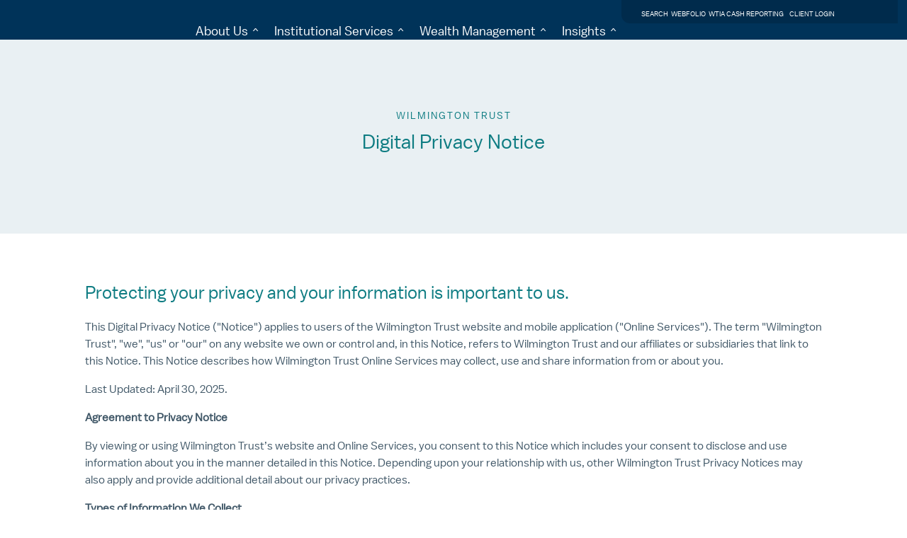

--- FILE ---
content_type: text/html;charset=utf-8
request_url: https://www.wilmingtontrust.com/privacy-security/internet-privacy-notice
body_size: 44133
content:
<!DOCTYPE HTML>



<html lang="en">
	<head>
	<meta charset="UTF-8"/>
	<title>Digital Privacy Notice</title>
	<meta name="description" content="Internet Privacy Policy"/>
	
	<meta name="template" content="wtb-content-page"/>
	<meta name="viewport" content="width=device-width, user-scalable=no, initial-scale=1, maximum-scale=1, minimum-scale=1"/>
	
	<meta property="article:published_time" content="2025-09-25T17:42:14+0000"/>
	<meta property="article:modified_time" content="2025-09-24T17:55:19+0000"/>
	

	
<script>!function(){window.semaphore=window.semaphore||[],window.ketch=function(){window.semaphore.push(arguments)};var e=new URLSearchParams(document.location.search),o=e.has("property")?e.get("property"):"wilmingtontrust",n=document.createElement("script");n.type="text/javascript",n.src="https://global.ketchcdn.com/web/v3/config/mtb/".concat(o,"/boot.js"),n.defer=n.async=!0,document.getElementsByTagName("head")[0].appendChild(n)}();</script>

<link rel="appple-touch-icon" sizes="57x57" href="/content/dam/wtb-web/wtb-migration/images/favicon.png.transform/57x57/image.png" type="image/png"/>
<link rel="appple-touch-icon" sizes="60x60" href="/content/dam/wtb-web/wtb-migration/images/favicon.png.transform/60x60/image.png" type="image/png"/>
<link rel="appple-touch-icon" sizes="72x72" href="/content/dam/wtb-web/wtb-migration/images/favicon.png.transform/72x72/image.png" type="image/png"/>
<link rel="appple-touch-icon" sizes="76x76" href="/content/dam/wtb-web/wtb-migration/images/favicon.png.transform/76x76/image.png" type="image/png"/>
<link rel="appple-touch-icon" sizes="114x114" href="/content/dam/wtb-web/wtb-migration/images/favicon.png.transform/114x114/image.png" type="image/png"/>
<link rel="appple-touch-icon" sizes="120x120" href="/content/dam/wtb-web/wtb-migration/images/favicon.png.transform/120x120/image.png" type="image/png"/>
<link rel="appple-touch-icon" sizes="144x144" href="/content/dam/wtb-web/wtb-migration/images/favicon.png.transform/144x144/image.png" type="image/png"/>
<link rel="appple-touch-icon" sizes="152x152" href="/content/dam/wtb-web/wtb-migration/images/favicon.png.transform/152x152/image.png" type="image/png"/>
<link rel="appple-touch-icon" sizes="180x180" href="/content/dam/wtb-web/wtb-migration/images/favicon.png.transform/180x180/image.png" type="image/png"/>
<link rel="appple-touch-icon-precomposed" sizes="192x192" href="/content/dam/wtb-web/wtb-migration/images/favicon.png.transform/192x192/image.png" type="image/png"/>
<link rel="appple-touch-icon" sizes="192x192" href="/content/dam/wtb-web/wtb-migration/images/favicon.png.transform/192x192/image.png" type="image/png"/>
<link rel="icon" sizes="96x96" href="/content/dam/wtb-web/wtb-migration/images/favicon.png.transform/96x96/image.png" type="image/png"/>
<link rel="icon" sizes="32x32" href="/content/dam/wtb-web/wtb-migration/images/favicon.png.transform/32x32/image.png" type="image/png"/>
<link rel="icon" sizes="16x16" href="/content/dam/wtb-web/wtb-migration/images/favicon.png.transform/16x16/image.png" type="image/png"/>

     
    
<link rel="stylesheet" href="/etc.clientlibs/wtb-web/clientlibs/clientlib-site.css" type="text/css">
<link rel="stylesheet" href="/etc.clientlibs/wtb-web/clientlibs/clientlib-base.css" type="text/css">



     
    
<script src="/etc.clientlibs/axp-common/clientlibs/vendor.js"></script>
<script src="/etc.clientlibs/axp-common/components/content/disclosure/v1/disclosure/clientlib-header.js"></script>









<script type="text/javascript">
	<!--/*	Prepare Universal Global Object for utag */-->
	window.utag_data = {
		sysEnv:'prod',
		pageName: 'WT:homepage:privacy-security:digital-privacy-notice',
		cleanURL: window.location.hostname + window.location.pathname,
		fullURL: window.location.href,
		isLandingPage: 'false',
		isConfirmationPage: 'false',
		platform: "WT",
		authenticationState: 'logged-out'
	};

	<!--/*	Loading script asynchronously */-->
	(function(a,b,c,d){
		a='https://tags.tiqcdn.com/utag/mtbank/wtb/prod/utag.js';
		b=document;c='script';d=b.createElement(c);d.src=a;d.type='text/java'+c;d.async=true;
		a=b.getElementsByTagName(c)[0];a.parentNode.insertBefore(d,a);
	})();
</script>
<script src="https://tags.tiqcdn.com/utag/mtbank/wtb/prod/utag.sync.js"></script>

	
    
    

    

    
    
    



    

	
</head>
	<body id="wt-website">
		<a class="component skip-navigation -no-standard-margin" href="#skiptomaincontent" role="button" aria-label="skip to main content" tabindex="0">Skip to Main Content</a>

		



		<div class="_visuallyhidden"><sup class="unnumbered" data-disclosure-id="wt-copyright_original"></sup><span class="disclosure-label"></span> <sup class="unnumbered" data-disclosure-id="wt-d1_original"></sup><span class="disclosure-label"></span> <sup class="unnumbered" data-disclosure-id="wt-d2_original"></sup><span class="disclosure-label"></span> <sup class="unnumbered" data-disclosure-id="wt-d3_original"></sup><span class="disclosure-label"></span> <sup class="unnumbered" data-disclosure-id="wt-d6_original"></sup><span class="disclosure-label"></span> <sup class="unnumbered" data-disclosure-id="wt-d5_icon"></sup><span class="disclosure-label"></span> <sup class="unnumbered" data-disclosure-id="wt-d7_original"></sup><span class="disclosure-label"></span> <sup class="unnumbered" data-disclosure-id="wt-d8_original"></sup><span class="disclosure-label"></span><div class="_hidden" data-disclosure-id="wt-copyright_original"><img src="/content/dam/mtb-web/images/EHL_mtb.png" data-assetref="EHL_mtb-1756495981190"/> Equal Housing Lender. © 2026 M&amp;T Bank. NMLS #381076. Member FDIC. All rights reserved.
</div><div class="_hidden" data-disclosure-id="wt-d1_original">Wilmington Trust is a registered service mark used in connection with various fiduciary and non-fiduciary services offered by certain subsidiaries of M&amp;T Bank Corporation including, but not limited to, Manufacturers &amp; Traders Trust Company (M&amp;T Bank), Wilmington Trust Company (WTC) operating in Delaware only, Wilmington Trust, N.A. (WTNA), Wilmington Trust Investment Advisors, Inc. (WTIA), Wilmington Funds Management Corporation (WFMC), Wilmington Trust Asset Management, LLC (WTAM), and Wilmington Trust Investment Management, LLC (WTIM). Such services include trustee, custodial, agency, investment management, and other services. International corporate and institutional services are offered through M&amp;T Bank Corporation’s international subsidiaries. Loans, credit cards, retail and business deposits, and other business and personal banking services and products are offered by M&amp;T Bank. Member, FDIC. 
</div><div class="_hidden" data-disclosure-id="wt-d2_original">M&amp;T Bank Corporation’s European subsidiaries (Wilmington Trust (UK) Limited, Wilmington Trust (London) Limited, Wilmington Trust SP Services (London) Limited, Wilmington Trust SP Services (Dublin) Limited, Wilmington Trust SP Services (Frankfurt) GmbH and Wilmington Trust SAS) provide international corporate and institutional services.
</div><div class="_hidden" data-disclosure-id="wt-d3_original">WTIA, WFMC, WTAM, and WTIM are investment advisors registered with the U.S. Securities and Exchange Commission (SEC). Registration with the SEC does not imply any level of skill or training. Additional Information about WTIA, WFMC, WTAM, and WTIM is also available on the SEC's website at adviserinfo.sec.gov. 
</div><div class="_hidden" data-disclosure-id="wt-d6_original">Private Banking is the marketing name for an offering of M&amp;T Bank deposit and loan products and services. Custom credit advisors are M&amp;T Bank employees. Loans, retail and business deposits, and other personal and business banking services and products are offered by M&amp;T Bank  Equal Housing Lender. Bank NMLS #381076. Member FDIC.
</div><div class="_hidden" data-disclosure-id="wt-d5_icon">M&amp;T Bank <img src="/content/dam/wtb-web/wtb-migration/images/EHL.png" data-assetref="EHL-1605204348005"/> Equal Housing Lender. Bank NMLS #381076. Member FDIC. 
</div><div class="_hidden" data-disclosure-id="wt-d7_original"><b>Investment and Insurance Products  • Are NOT Deposits • Are NOT FDIC Insured • Are NOT Insured By Any Federal Government Agency • Have NO Bank Guarantee • May Go Down In Value  </b>
</div><div class="_hidden" data-disclosure-id="wt-d8_original">Investing involves risks and you may incur a profit or a loss. Past performance cannot guarantee future results. This material is provided for informational purposes only and is not intended as an offer or solicitation for the sale of any security or service. It is not designed or intended to provide financial, tax, legal, accounting, or other professional advice since such advice always requires consideration of individual circumstances. There is no assurance that any investment, financial or estate planning strategy will be successful.
</div></div>
<div class="root responsivegrid">


<div class="aem-Grid aem-Grid--12 aem-Grid--default--12 ">
    
    <div class="experience-fragments experiencefragment aem-GridColumn aem-GridColumn--default--12">

    
    

    



<div class="xf-content-height">
    


<div class="aem-Grid aem-Grid--12 aem-Grid--default--12 ">
    
    <div class="raw-html aem-GridColumn aem-GridColumn--default--12">
<div class='raw-html component -no-standard-margin'>
	<link rel='stylesheet' href='/content/dam/wtb-web/scripts/json-data/ttl60/updatecolor.css' type='text/css'>

<div class="border-bottom wtu-hdrWrapper" data-mobilemenuopen="false">
<div class="container position-relative px-0 px-lg-3">
   <div class="wtu-hdr-section-topright">
      <ul class="wtu-link-list-right list-unstyled m-0 d-inline-block">
         <li class="d-lg-inline-block"><a href="/search">SEARCH</a></li>
         <li class="d-lg-inline-block"><a href="/speedbump-webfolio">WEBFOLIO</a></li>
         <li class="d-lg-inline-block wtia"><a href="https://www2.clearwateranalytics.com/sl/labels/wtia/login.html">WTIA CASH REPORTING</a></li>
         <li class="d-lg-inline-block"><a href="https://secure.wilmingtontrust.com/login">CLIENT LOGIN</a></li>
      </ul>
   </div>
   <div class="d-flex align-items-start align-items-lg-center flex-wrap flex-lg-nowrap wtu-hdr-section-menu">
      <div class="wtu-hdr-section1 position-relative">
         <a href="/" class="d-inline-block wtu-logo">
         <span class="mtb-sr-only">Wilmington Trust Home page</span>					
         </a>				
         <button class="d-lg-none open-navmenu position-absolute bg-transparent border-0 text-white" onclick="openNavMenu(this)"><span class="mtb-sr-only">Open menu</span></button>
         <button class="d-lg-none close-navmenu-x position-absolute bg-transparent border-0 text-white" onclick="closeNavMenu(this)"><span class="mtb-sr-only">Close menu</span></button>
      </div>
      <div class="flex-fill wtu-hdr-section2">
         <div class="d-lg-inline-block hdrLinkSection1">
            <a href="#" class="hdrLinkLevel1" role="button" data-parentkey="aboutus" onclick="handleHdrL1Click(this)">About Us</a>
            <div class="hdrLinkSection2 position-lg-absolute start-0  w-100 text-end">
               <div class="flex-fill p-lg-5 text-start">
                  <p onclick="handleHdrCategoryClick(this)" class="hdrLinkLevel2Category" data-categorykey="explore"><strong>EXPLORE</strong></p>
                  <ul class="list-unstyled m-0 p-0">
                     <!--<li>
                        <a class="hdrLinkLevel2" href="#">ffasasfasa</a>
                        <p class="hdrLinkLevel2Descr">ddasdasda</p>
                        </li>-->								
                  <li><a class="hdrLinkLevel2" href="https://www.wilmingtontrust.com/about-us">About Us</a></li><li><a class="hdrLinkLevel2" href="https://www.wilmingtontrust.com/careers">Careers</a></li><li><a class="hdrLinkLevel2" href="https://www.wilmingtontrust.com/investor-relations">Investor Relations</a></li><li><a class="hdrLinkLevel2" href="https://news.wilmingtontrust.com/">News &amp; Announcements</a></li></ul>
               </div>
               <div class="flex-fill p-lg-5 text-start">
                  <p onclick="handleHdrCategoryClick(this)" class="hdrLinkLevel2Category" data-categorykey="getintouch"><strong>GET IN TOUCH</strong></p>
                  <ul class="list-unstyled m-0 p-0">
                  <li><a class="hdrLinkLevel2" href="https://locations.wilmingtontrust.com/">Locations</a></li><li><a class="hdrLinkLevel2" href="https://www.wilmingtontrust.com/contact-us">Contact Us</a></li></ul>
               </div>








<!--  BEGIN OF CARD --------------------- 1 -->
               <div class="flex-fill d-none d-lg-block p-4">
                  <div class="navCard bg-white h-100 text-start">
                     <div class="navCardImg h-50 overflow-hidden"><img class="w-100" src="/content/dam/wtb-web/images/nav-images/economic-experimentation-500x200.jpg"></div>
                     <div class="navCardCopy p-4">
                        <p class="navCardCopyTitle">Webinar - Economic Experimentation: Trade, Labor, and Debt Under the Microscope</p>
                        <div class="navCardCopyBody mtb-font-size-12">
                           <p>Join us on 1/14 at 12PM ET as our investment team discusses their 2026 outlook to help shape your strategy for the year ahead.
</p>
                        </div>
                        <div class="navCardCopyBtn mt-3">
                           <a class="btn btn-secondary mtb-font-size-14" title="Webinar: Economic Experimentation: Trade, Labor, and Debt Under the Microscope" href="https://economicexperimentation.splashthat.com">Register now</a>
                        </div>

<!--  END OF CARD --------------------- 1 -->







                     </div>
                  </div>
               </div>
            </div>
         </div>
         <div class="d-lg-inline-block hdrLinkSection1">
            <a href="#" class="hdrLinkLevel1" role="button" data-parentkey="institutionalclientservices" onclick="handleHdrL1Click(this)">Institutional Services</a>
            <div class="hdrLinkSection2 position-lg-absolute start-0  w-100 text-end">
               <div class="flex-fill p-lg-5 text-start">
                  <p onclick="handleHdrCategoryClick(this)" class="hdrLinkLevel2Category" data-categorykey="whatwedo"><strong>WHAT WE DO</strong></p>
                  <ul class="list-unstyled m-0 p-0">
                  <li><a class="hdrLinkLevel2" href="https://www.wilmingtontrust.com/institutional-client-services">Explore Institutional Services</a></li><li><a class="hdrLinkLevel2" href="https://www.wilmingtontrust.com/institutional-client-services/corporate-trust">Corporate Trust &amp; Agency Services</a></li><li><a class="hdrLinkLevel2" href="https://www.wilmingtontrust.com/institutional-client-services/custody-and-collateral-services">Custody &amp; Collateral Services</a></li><li><a class="hdrLinkLevel2" href="https://www.wilmingtontrust.com/institutional-client-services/institutional-investment-management">Institutional Investment Management</a></li><li><a class="hdrLinkLevel2" href="https://www.wilmingtontrust.com/institutional-client-services/corporate-trust/international-clients-markets">International Clients &amp; Markets</a></li></ul>
               </div>
               <div class="flex-fill p-lg-5 text-start">
                  <p onclick="handleHdrCategoryClick(this)" class="hdrLinkLevel2Category" data-categorykey="signature"><strong>SIGNATURE CONTENT</strong></p>
                  <ul class="list-unstyled m-0 p-0">
                  <li><a class="hdrLinkLevel2" href="https://www.wilmingtontrust.com/institutional-client-services/corporate-trust/newsletters/corporate-trust-insights-05">Corporate Trust Insights</a></li><li><a class="hdrLinkLevel2" href="https://www.wilmingtontrust.com/institutional-client-services/corporate-trust/loan-market-solutions/loan-market-solutions-ebook">Loan Market Solutions eBook</a></li><li><a class="hdrLinkLevel2" href="https://www.wilmingtontrust.com/library/tag/mergers-acquisitions">Mergers &amp; Acquisitions (M&amp;A)</a></li></ul>
               </div>
			   <div class="flex-fill d-none d-lg-block p-4">
                  <div class="navCard bg-white h-100 text-start">
                     <div class="navCardImg h-50 overflow-hidden"><img class="w-100" src="/content/dam/wtb-web/images/nav-images/navpic_ics2.jpg"></div>
                     <div class="navCardCopy p-4">
                        <p class="navCardCopyTitle">Loan Market Insights eBook</p>
                        <div class="navCardCopyBody mtb-font-size-12">
                           <p>The 2020s: A Decade in Transition</p>
                        </div>
                        <div class="navCardCopyBtn mt-3">
                           <a class="btn btn-secondary mtb-font-size-14" title="Go TO market solutions page" href="https://www.wilmingtontrust.com/institutional-client-services/corporate-trust/loan-market-solutions/loan-market-solutions-ebook">Read More</a>
                        </div>
                     </div>
                  </div>
               </div>
              
            </div>
         </div>
         <div class="d-lg-inline-block hdrLinkSection1">
            <a href="#" class="hdrLinkLevel1" role="button" data-parentkey="wealthmanagement" onclick="handleHdrL1Click(this)">Wealth Management</a>
            <div class="hdrLinkSection2 position-lg-absolute start-0  w-100 text-end">
               <div class="flex-fill p-lg-5 text-start">
                  <p onclick="handleHdrCategoryClick(this)" class="hdrLinkLevel2Category" data-categorykey="whatwedo"><strong>WHAT WE DO</strong></p>
                  <ul class="list-unstyled m-0 p-0">
                  <li><a class="hdrLinkLevel2" href="https://www.wilmingtontrust.com/wealth-management">Explore Wealth Management</a></li><li><a class="hdrLinkLevel2" href="https://www.wilmingtontrust.com/wealth-management/wealth-planning">Wealth Planning</a></li><li><a class="hdrLinkLevel2" href="https://www.wilmingtontrust.com/wealth-management/trust-estate-services">Trust &amp; Estate Services</a></li><li><a class="hdrLinkLevel2" href="https://www.wilmingtontrust.com/wealth-management/investment-management">Investment Management</a></li><li><a class="hdrLinkLevel2" href="https://www.wilmingtontrust.com/wealth-management/private-banking">Private Banking</a></li><li><a class="hdrLinkLevel2" href="https://www.wilmingtontrust.com/wealth-management/family-office">Family Office</a></li></ul>
               </div>
               <div class="flex-fill p-lg-5 text-start">
                  <p onclick="handleHdrCategoryClick(this)" class="hdrLinkLevel2Category" data-categorykey="signaturecontent"><strong>SIGNATURE CONTENT</strong></p>
                  <ul class="list-unstyled m-0 p-0">
<li><a class="hdrLinkLevel2" href="https://www.wilmingtontrust.com/campaign/cmf-2026">2026 Capital Markets Forecast</a></li>
                  <li><a class="hdrLinkLevel2" href="https://www.wilmingtontrust.com/library/category/capital-considerations">Capital Considerations Podcast</a></li><li><a class="hdrLinkLevel2" href="https://www.wilmingtontrust.com/library/tag/capital-perspectives">Capital Perspectives</a></li><li><a class="hdrLinkLevel2" href="https://www.wilmingtontrust.com/library/category/emerald-gems">Emerald Gems Podcast</a></li><li><a class="hdrLinkLevel2" href="https://www.wilmingtontrust.com/library/category/wilmington-wire">Wilmington Wire</a></li></ul>
               </div>








<!--  BEGIN OF CARD --------------------- 3 -->
               <div class="flex-fill d-none d-lg-block p-4">
                  <div class="navCard bg-white h-100 text-start">
                     <div class="navCardImg h-50 overflow-hidden"><img class="w-100" src="/content/dam/wtb-web/images/nav-images/economic-experimentation-500x200.jpg"></div>
                     <div class="navCardCopy p-4">
                        <p class="navCardCopyTitle">Webinar - Economic Experimentation: Trade, Labor, and Debt Under the Microscope</p>
                        <div class="navCardCopyBody mtb-font-size-12">
                           <p>Join us on 1/14 at 12PM ET as our investment team discusses their 2026 outlook to help shape your strategy for the year ahead.
</p>
                        </div>
                        <div class="navCardCopyBtn mt-3">
                           <a class="btn btn-secondary mtb-font-size-14" title="Webinar: Economic Experimentation: Trade, Labor, and Debt Under the Microscope" href="https://economicexperimentation.splashthat.com">Register now</a>
                        </div>

<!--  END OF CARD --------------------- 3 -->














                     </div>
                  </div>
               </div>
            </div>
            </div>
         <div class="d-lg-inline-block hdrLinkSection1">
            <a href="#" class="hdrLinkLevel1" role="button" data-parentkey="insights" onclick="handleHdrL1Click(this)">Insights</a>
            <div class="hdrLinkSection2 position-lg-absolute start-0  w-100 text-end">
               <div class="flex-fill p-lg-5 text-start">
                  <p onclick="handleHdrCategoryClick(this)" class="hdrLinkLevel2Category" data-categorykey="popularcategories"><strong>POPULAR CATEGORIES</strong></p>
                  <ul class="list-unstyled m-0 p-0">
                  <li><a class="hdrLinkLevel2" href="https://www.wilmingtontrust.com/library/category/corporate-institutional">Corporate Trust &amp; Agency</a></li><li><a class="hdrLinkLevel2" href="https://www.wilmingtontrust.com/library/category/investment-management">Investment Management</a></li><li><a class="hdrLinkLevel2" href="https://www.wilmingtontrust.com/library">Wealth Management</a></li></ul>
               </div>
               <div class="flex-fill p-lg-5 text-start">
                  <p onclick="handleHdrCategoryClick(this)" class="hdrLinkLevel2Category" data-categorykey="signature"><strong>SIGNATURE CONTENT</strong></p>
                  <ul class="list-unstyled m-0 p-0">


<li><a class="hdrLinkLevel2" href="https://www.wilmingtontrust.com/campaign/cmf-2026">2026 Capital Markets Forecast</a></li>

                  <li><a class="hdrLinkLevel2" href="https://www.wilmingtontrust.com/library/category/capital-considerations">Capital Considerations Podcast</a></li><li><a class="hdrLinkLevel2" href="https://www.wilmingtontrust.com/library/tag/capital-perspectives">Capital Perspectives</a></li><li><a class="hdrLinkLevel2" href="https://www.wilmingtontrust.com/library/category/emerald-gems">Emerald Gems Podcast</a></li><li><a class="hdrLinkLevel2" href="https://www.wilmingtontrust.com/library/category/wilmington-wire">Wilmington Wire</a></li></ul>
               </div>



<!-- BEGIN OF CARD --------------------- 4 -->
               <div class="flex-fill d-none d-lg-block p-4">
                  <div class="navCard bg-white h-100 text-start">
                     <div class="navCardImg h-50 overflow-hidden"><img class="w-100" src="/content/dam/wtb-web/images/nav-images/economic-experimentation-500x200.jpg"></div>
                     <div class="navCardCopy p-4">
                        <p class="navCardCopyTitle">Webinar - Economic Experimentation: Trade, Labor, and Debt Under the Microscope</p>
                        <div class="navCardCopyBody mtb-font-size-12">
                           <p>Join us on 1/14 at 12PM ET as our investment team discusses their 2026 outlook to help shape your strategy for the year ahead.
</p>
                        </div>
                        <div class="navCardCopyBtn mt-3">
                           <a class="btn btn-secondary mtb-font-size-14" title="Webinar: Economic Experimentation: Trade, Labor, and Debt Under the Microscope" href="https://economicexperimentation.splashthat.com">Register now</a>
                        </div>

<!--  END OF CARD --------------------- 4 -->


                     </div>
                  </div>
               </div>
            </div>
            </div>
      </div>
   </div>
</div>
</div>
	<style>

/* components */
:root {
--color-white:#ffffff;
--color-primary: #495255;
--color-secondary: #c53e0d;
}
.mtb-font-size-12 {font-size:0.75rem!important;}
.mtb-font-size-14 {font-size:0.875rem!important;}
.btn {
    display: inline-block;
    font-weight: 400;
    line-height: 1.5;
    text-align: center;
    text-decoration: none;
    vertical-align: middle;
    cursor: pointer;
    -webkit-user-select: none;
    -moz-user-select: none;
    user-select: none;
    background-color: transparent;
    border: 1px solid transparent;
    padding: .375rem .75rem;
    font-size: 1rem;
    border-radius: .25rem;
    transition: color .15s ease-in-out,background-color .15s ease-in-out,border-color .15s ease-in-out,box-shadow .15s ease-in-out
}
.btn{margin: 0 1rem 1rem 0; border-radius: 0 }
.btn:not(.btn-link) {line-height:1;padding:0.625em 2.5em;}
.btn.btn-primary,.btn.btn-secondary:hover{
    background-color: var(--color-secondary);
    color: var(--color-white);
    border-color: var(--color-secondary);
}
.btn.btn-secondary,.btn.btn-primary:hover {
    background-color: var(--color-white);
    color: var(--color-secondary);
    border-color: var(--color-secondary);
}
@media (prefers-reduced-motion:reduce) {.btn {transition: none}}
.mtb-sr-only {
    position: absolute !important;
    left: -5000000px;
    opacity: 0;
    border: 0;
    height: 0px;
    margin: 0px !important;
    overflow: hidden;
    padding: 0 !important;
    width: 0;
    white-space: nowrap;
}
@media (min-width:768px){.position-lg-absolute {position: absolute !important;top:0;}}

/* bootstrap */
:root {
--bs-white-rgb:255,255,255;
}
.align-items-start{align-items:flex-start!important}
.bg-transparent {--bs-bg-opacity: 1; background-color: transparent !important;}
.bg-white{--bs-bg-opacity:1;background-color:rgba(var(--bs-white-rgb),var(--bs-bg-opacity))!important}
@media (min-width:992px){.align-items-lg-center{align-items:center!important}}
.border-0{border: 0 !important;}
.container{width:100%;padding-right:var(--bs-gutter-x,.75rem);padding-left:var(--bs-gutter-x,.75rem);margin-right:auto;margin-left:auto}
	@media (min-width:576px){.container{max-width:540px}}
	@media (min-width:768px){.container{max-width:720px}}
	@media (min-width:992px){.container{max-width:960px}}
	@media (min-width:1200px){.container{max-width:1140px}}
	@media (min-width:1400px){.container{max-width:1320px}}
.d-flex{display:flex!important}
.d-none{display:none!important}
.d-inline-block{display:inline-block!important}
@media (min-width:992px){.d-lg-inline-block{display:inline-block!important}}
@media (min-width:992px){.d-lg-block{display:block!important}}
@media (min-width:992px){.d-lg-none{display:none!important}}
.flex-fill{flex:1 1 auto!important}
.flex-wrap{flex-wrap: wrap !important;}
@media (min-width:992px){.flex-lg-nowrap{flex-wrap:no-wrap!important}}
.h-100{height:100%!important}
.h-50{height:50%!important}
.list-unstyled{padding-left:0;list-style:none}
.m-0{margin:0!important}
.mt-3{margin-top:1rem!important}
.overflow-hidden{overflow:hidden!important}
.position-absolute{position:absolute!important}
.position-relative{position:relative!important}
.p-0{padding:0!important}
.p-4{padding:1.5rem!important}
.px-0{padding-right:0!important;padding-left:0!important}
@media (min-width:992px){.px-lg-3{padding-right:1rem!important;padding-left:1rem!important}}
@media (min-width:992px){.p-lg-5{padding:3rem!important}}
.start-0{left:0!important}
.text-start{text-align:left!important}
.text-end{text-align:right!important}
.text-white {--bs-text-opacity: 1;color: rgba(var(--bs-white-rgb),var(--bs-text-opacity))!important}
.w-100{width:100%!important}

/*------------------------------------------------------------------------------*/
/* nav */

/* bundy adds */
.disabled.body:not([data-wtia="true"]) .wtia { display: none !important; }
.experiencefragment.no-margin { margin: 0!important; }
.wtu-hdrWrapper p { line-height: 1.25em!important; margin-top: 0!important; }
@media (min-width: 992px) {
.wtu-hdrWrapper .container:after {
        content: "";
        position: absolute;
        background-color: #002b4c;
        display: block;
        height: 33px;
        top: 0;
        width: 100%;
}
}
@media (min-width: 992px) {
.wtu-hdrWrapper .container:after {
   --iw: calc((100vw - 960px) / 2);
    max-width: calc(var(--iw) + 0.5rem - 1px);
    left: calc(100vw - var(--iw)* 2 - 1rem);
}
}
@media (min-width: 1200px) {
.wtu-hdrWrapper .container:after {
   --iw: calc((100vw - 1140px) / 2);
    max-width: calc(var(--iw) + 0.5rem - 5px);
    left: calc(100vw - var(--iw)* 2 - 1rem);
}
}
@media (min-width: 1400px) {
.wtu-hdrWrapper .container:after {
   --iw: calc((100vw - 1320px) / 2);
    max-width: calc(var(--iw) + 0.5rem - 5px);
    left: calc(100vw - var(--iw)* 2 - 1rem);
}
}

@font-face {
  font-family: 'base-new';
  src: url("/content/dam/wtb-web/fonts/nickel-city/NickelCityWeb-Book.woff") format("woff"); 
}

@font-face {
  font-family: 'base--bold-new';
  src: url("/content/dam/wtb-web/fonts/nickel-city/NickelCityWeb-Bold.woff") format("woff"); 
}


.wtu-hdrWrapper {
	background-color: #003359;
}

.wtu-hdrWrapper,
.wtu-hdrWrapper *,
.wtu-hdr-section-topright *,
.wtu-hdr-section-topright {
	font-family: base-new !important;	
}

.wtu-logo {
	width: 140px;
	margin-right: 50px;
	padding-top: 0px;
	padding-bottom: 13px;
}

.wtu-logo:before {
    width: 100%;
    content: "";
    background-repeat: no-repeat;
	background-size: contain;
    aspect-ratio: 1/0.3;
    display: block;
    background-image: url("/content/dam/wtb-web/images/svg/wt_primary_w.svg");
}

.wtu-link-list-right a,
.wtu-link-list-right a:visited {	
	text-decoration: none;
	color: var(--color-white) !important;
	font-size: 10px;
}

.wtu-link-list-right a:hover,
.wtu-link-list-right a:focus {		
	color: var(--color-white);
}

.hdrLinkLevel1 {
	text-decoration: none;	
	color: var(--color-white) !important;	
	font-size: 18px;
}

.wtu-link-list-right  a[href*="search"]:before,
.wtu-link-list-right  a[href*="secure.wilmingtontrust.com/login"]:before {
	content:"";
	display: inline-block;	
	height: 1em;	
	aspect-ratio: 1/1;
	margin-right: 4px;	
	background-repeat: no-repeat;
    background-size: contain;
    background-position: center;
}

.wtu-link-list-right  a[href*="search"]:before {
	background-image: url("/content/dam/wtb-web/images/svg/icon_search_gray.svg");	
}

.wtu-link-list-right  a[href*="secure.wilmingtontrust.com/login"]:before {
	background-image: url("/content/dam/wtb-web/images/svg/icon_lock_gray.svg");	
}

.hdrLinkSection2 {
	display: none;
	top: unset !important;
}


.hdrLinkLevel2Category {
    color: #0e7c83;
	font-family: base--bold-new;
	font-size:12px;
}

.hdrLinkLevel2 {
	font-size:14px;
	text-decoration: none;
	color: #495255 !important;
}

.hdrLinkLevel2Descr {
	font-size:12px;
}

.hdrLinkLevel2:hover,
.hdrLinkLevel2:focus,
.hdrLinkLevel2:visited {
	text-decoration: underline;
}

.navCardCopyBody p {
    font-size: inherit;
}

@media screen and (min-width:992px){
	
	.wtu-hdrWrapper {
		max-width: 100vw;
	}
	
	.wtu-link-list-right > li:not(li:last-child):after {
		content: "|";
		display: inline-block;
		padding: 0 5px 0 7px;
		color: var(--color-light-gray2);	
		font-size: 90%;
	}

	.wtu-hdr-section-topright:after {
		content: "";
		position: absolute;
		background-color: #002b4c;
		transform:scaleX(0);
		transform-origin:left;
		display:block;
		width:20px;
		height:34px;
		top:0;
		right:0;
	}

	.hdrLinkLevel1:hover,
	.hdrLinkLevel1:focus {
		text-underline-offset: 19px;
		text-decoration-thickness: 4px;
	}	
	
	.hdrLinkSection2 {
		margin-top: 17px;
		z-index: 30;
		box-shadow: 0 .5rem 1rem rgba(0,0,0,.15)!important;
		background-color: var(--color-white);
	}	
	
	.hdrLinkLevel1.level1Open + .hdrLinkSection2 {
		display: flex;
	}
	
	.hdrLinkLevel1:after {
		content: "^";
        display: inline-block;
        transform: scale(1, 0.6) translateY(0em);
        color: var(--color-white);
        padding-left: 6px;
        transform-origin: center;
        transition: all 0.25s;
        font-weight: 100;
	}

	.hdrLinkLevel1:focus:after, 
	.hdrLinkLevel1.level1Open:after {
		transform: scale(1, 0.6) translateY(-0.3em) rotate(180deg);
        padding-left: 0px;
        padding-right: 6px;
	}
	
	.hdrLinkLevel1:hover:after,
	.hdrLinkLevel1:focus:after {
		color: #0e7c82;
	}

	.wtu-hdr-section-topright{
		text-align: right;
	}
	
	.wtu-link-list-right {
		border-radius: 0 0 0 12px;
	}
	
	.hdrLinkSection1 + .hdrLinkSection1 {
		margin-left: 18px;
	}


	.hdrLinkLevel1:hover,
	.hdrLinkLevel1:focus,
	.wtu-link-list-right a:hover,
	.wtu-link-list-right a:focus {
		text-decoration: underline;
	}

	.hdrLinkLevel1:hover,
	.hdrLinkLevel1:focus {
		text-decoration-color: #0e7c82;
		text-decoration-thickness: 6px;
	}
	
	.hdrLinkSection2 {
		background-color: #f5f8fa;
		overflow: hidden;
	}
	
	.wtu-link-list-right {		
		padding: 6px 16px 4px 24px !important;
	}		
	
	.hdrLinkSection2 > * {
		width: 33%;
	}
	
	.hdrLinkLevel2Category + ul > li a {
		padding-top: 12.5px;
		padding-bottom: 12.5px;
		display: block;
		position: relative;
	}
	
	.hdrLinkLevel2Category + ul > li a:hover,
	.hdrLinkLevel2Category + ul > li a:focus {
		background-color: #ffffff;
	}
	
	.hdrLinkLevel2Category + ul > li a:hover:after,
	.hdrLinkLevel2Category + ul > li a:focus:after {
		content: ">";
        border-radius: 50%;
        border: 1px solid #0e7c82;
        color: #0e7c82;
        line-height: 20px;
        width: 20px;
        display: block;
        position: absolute;
        text-align: center;
        top: 0;
        height: 20px;
        bottom: 0;
        margin: auto;
        right: 10px;	
	}
	
	.wtu-hdr-section-topright > .wtu-link-list-right {
		background-color: #002b4c;
	}
	
	.hdrLinkSection2 > .p-lg-5 {
		padding-left: 0 !important;
	}

	.hdrLinkSection2 > .p-lg-5 .hdrLinkLevel2Category,
	.hdrLinkSection2 > .p-lg-5 .hdrLinkLevel2Category + ul a {
		padding-left: 60px;
	}


	.hdrLinkSection2 > .p-lg-5 .hdrLinkLevel2Category + ul a {
		padding-left: 20px;
		margin-left:40px;
	}
}


@media screen and (max-width:991px){
	.wtu-logo {
		width: 30vw;
		padding-bottom: 0;
		transform: translateY(29%);
	}
	
	.wtu-link-list-right {
		padding-left: 20px;
		padding-right: 20px;
		padding-bottom: 20px;
		width:100%;
	}
	
	.wtu-link-list-right a {
		display: block;
		padding-bottom: 1.5em;
	}
	
	.wtu-link-list-right a[href*="secure.wilmingtontrust.com/login"] {
		border:1px solid #ffffff;
		padding: 10px !important;
		font-size:16px;
		text-align: center;
	}
	
	.wtu-link-list-right a[href*="secure.wilmingtontrust.com/login"]:after {
		content:" >";    
	}

	.wtu-hdr-section-menu > * {
		width: 100%;    
		padding: 0px;
		margin-top: 20px;
	}
	
	.hdrLinkLevel1.level1Open + .hdrLinkSection2 {
        display: block;
    }
		
	
	.wtu-hdrWrapper > *:nth-child(1) {
		position: absolute !important;
		height: 95vh;
		z-index: 10;
		background-color: #003359;
		display: flex;
		align-items: start;
		flex-direction: column;
	}
	
	.wtu-hdr-section-topright,
	.wtu-hdr-section-menu	{
		width: 100%;
	}
	
	.wtu-hdr-section-topright {
		order:2;
	}
	
	.wtu-hdr-section-menu {
		margin-bottom: auto;
	}
	
	.hdr-img-col {
		display: none !important;
	}
	
	.hdrLinkLevel2Category {
		background-color: #0E7C82;
		color: #ffffff;
	}
	
	.hdrLinkLevel2Category + ul > li {
		background-color: #ffffff;
	}

	.wtu-hdr-section1,
	.hdrLinkLevel1,
	.hdrLinkLevel2Category,
	.hdrLinkLevel2Category + ul > li {
		padding-left: 20px !important;
		padding-right: 20px !important;
		margin-bottom: 0;
	}
	
	.hdrLinkLevel1:after,
	.hdrLinkLevel2Category:after  {
		content: "\002B";
		position:absolute;
		right:20px;
		transform: scale(1.5);
	}
	
	.hdrLinkLevel1.level1Open:after,
	.hdrLinkLevel2Category.categoryOpen:after  {
		content: "\2212";
	}	

	.hdrLinkLevel2Category {
		font-size: 16px;
	}
	
	.hdrLinkLevel2Category + ul {
		display:none;
	}
	
	.hdrLinkLevel2Category.categoryOpen + ul {
		display:block;
	}
	
	.hdrLinkLevel1 {
        display: block;        
        border-top:1px solid #87929e;
    }
	
	.wtu-hdr-section2 > .hdrLinkSection1:last-child  .hdrLinkLevel1{
		border-bottom:1px solid #87929e;
	}
	
	.hdrLinkLevel1,
	.hdrLinkLevel2Category {
		padding-top: 16px;
        padding-bottom: 16px;
	}

	.hdrLinkLevel2Category + ul > li  {
		padding-top: 20px;
	}

	.hdrLinkLevel2Category + ul > li:last-child {
		padding-bottom: 20px;
	}
	
	.open-navmenu {
		right:0.5rem;
		top:0;
		bottom:0;
		margin:auto;		
	}
	
	.open-navmenu:after {
		content: "|||";    
		color: inherit;
		font-size:32px;
		display: block;
		transform-origin: center;
        transform: rotate(90deg);
        letter-spacing: -2px;
		width:32px;
		height:32px;
	}
	
	.close-navmenu-x {
		right:-0.3rem;
		top:6px;
		bottom:0;
		margin:auto;
		display:none;
	}
	
	.close-navmenu-x:after {
		content: "\00D7";    
		color: inherit;
		font-size: 50px;
		width: 40px;
		height: 25px;
		display: block;
	}
	
	.wtu-hdrWrapper[data-mobilemenuopen="true"] .open-navmenu {
		display:none;
	}

	.wtu-hdrWrapper[data-mobilemenuopen="true"] .close-navmenu-x{
		display:inline-block;
	}

	.wtu-hdrWrapper[data-mobilemenuopen="false"] > *:nth-child(1) {
		height:auto !important;
		position: relative !important;
	}

	.wtu-hdrWrapper[data-mobilemenuopen="false"] .wtu-hdr-section2,
	.wtu-hdrWrapper[data-mobilemenuopen="false"] .wtu-link-list-right { 
		display:none !important;
	}
	
	.wtu-hdrWrapper[data-mobilemenuopen="false"] .wtu-hdr-section1 {
		border-bottom: 20px #003359 solid;
	}
	
	.hdrLinkLevel2Category > strong {
		font-weight: 300;
	}

}

.search-results.component .search-results-logo svg {
	display: none;
}

.search-results.component .search-results-logo:before {
	content:"";
	display: block;	
	aspect-ratio:1/0.25;
	width: 300px;
	margin-bottom:35px;
	background-image: url("/content/dam/wtb-web/images/wilmington-trust-logo-gray.png");
	background-position:center;
	background-size: contain;
	background-repeat:no-repeat;
}

</style>
	<script>
function openNavMenu(x) {
	document.querySelector(".wtu-hdrWrapper").setAttribute("data-mobilemenuopen","true");
}

function closeNavMenu(x) {
	document.querySelector(".wtu-hdrWrapper").setAttribute("data-mobilemenuopen","false");
}

function handleHdrCategoryClick(x) {
	x.classList.toggle("categoryOpen");
}

function handleHdrL1Click(x){
	
	if(x.classList.contains("level1Open")){
		x.classList.remove("level1Open");
	} else {
		try { 
			document.querySelector(".hdrLinkLevel1.level1Open").classList.remove("level1Open");
		} catch(err){}
		x.classList.add("level1Open");
	}	
}

function hdrMouseLeave(x){
	try { 
		x.querySelector(".hdrLinkLevel1.level1Open").classList.remove("level1Open");
	} catch(err){}
}

function wtia() {
	var href = window.location.href.toLowerCase().split('/');
	if (href.includes('wealth-management') || href.includes('wealth-advisory') || href.includes('experience-fragments')) document.querySelector('body').setAttribute('data-wtia', 'true');
}
// wtia();
$('.wtu-hdrWrapper').parents('.experiencefragment').addClass('no-margin');
</script>
</div>
</div>

    
</div>

</div>
</div>
<div class="main responsivegrid aem-GridColumn--default--none aem-GridColumn aem-GridColumn--default--11 aem-GridColumn--offset--default--1">

<main id="skiptomaincontent" class="aem-Grid aem-Grid--11 aem-Grid--default--11 ">
    
    <div class="hero aem-GridColumn aem-GridColumn--default--11">
<div class="wtb-hero component">
    <div class="hero-wrapper -center">
        <h1 class="hero-title">Wilmington Trust</h1>
        <h2 class="hero-sub-title -h2">Digital Privacy Notice</h2>
        
    </div>
</div></div>
<div class="columns aem-GridColumn aem-GridColumn--default--11">


<div class="columns-container    " data-componentId="column-190264570">
	<div class="columns-wrapper ">
		<div class="column-content ">
			<div class="col-12 column-parsys "><div class="richtext text section">
  <div class="cmp-text -wtb">
    <h2>Protecting your privacy and your information is important to us.</h2>
<p>This Digital Privacy Notice (&quot;Notice&quot;) applies to users of the Wilmington Trust website and mobile application (&quot;Online Services&quot;). The term &quot;Wilmington Trust&quot;, &quot;we&quot;, &quot;us&quot; or &quot;our&quot; on any website we own or control and, in this Notice, refers to Wilmington Trust and our affiliates or subsidiaries that link to this Notice. This Notice describes how Wilmington Trust Online Services may collect, use and share information from or about you.</p>
<p>Last Updated: April 30, 2025.</p>
<p><b>Agreement to Privacy Notice</b></p>
<p>By viewing or using Wilmington Trust’s website and Online Services, you consent to this Notice which includes your consent to disclose and use information about you in the manner detailed in this Notice. Depending upon your relationship with us, other Wilmington Trust Privacy Notices may also apply and provide additional detail about our privacy practices.</p>
<p><b><a id="info-we-collect"></a>Types of Information We Collect</b><br />
<b></b></p>
<p>We collect two kinds of information through Online Services: non-personal information and personal information.</p>
<p>The non-personal information we collect includes information about your use of Online Services and other information including: the visitor's browser type, device type and operating system, area(s) of Online Services site visited, date and time of access, host or Internet Service Provider (ISP) information, and identity of the referring site (any site from which the visitor accessed Online Services).</p>
<p>Personal Information means personally identifiable information such as information you provide via forms, surveys, applications or other fields including name, postal or email addresses, social security number (SSN), telephone, fax or mobile numbers, or account numbers.</p>
<p>We also collect personal information that can identify a visitor, user or customer, including but not limited to name, address or other contact information, visitor interactions with or viewing of video content, or other information that you may choose to provide to us. If you apply for a job, we may collect personal information about your work and educational history.</p>
<p>We may offer you the ability to register and access your accounts via Online Services. When you access your accounts via Online Services, we may also collect and analyze the following (in addition to the other types of information discussed in this Notice):</p>
<p><i>Device and Carrier Information</i></p>
<p>We may collect information about your device such as your phone number, the device model, installed applications, identity of the carrier and the name and version of the operating system.</p>
<p><i>Location Tracking</i></p>
<p>There may be certain information transmitted to us regarding your location when you log in or request information through Online Services. We collect the Internet Protocol (IP) address of the device to determine your physical location for Online Services. This information may be provided to mapping applications to assist you in locating nearby branches and ATMs and for security purposes. Your location data will be retained by Wilmington Trust for as long as needed to fulfill business purposes but will only be used for the limited purposes stated within this Notice.</p>
<p><i>Transaction Information</i></p>
<p>We may collect information when you initiate a transaction. This information will be used or shared in order to provide the service that you requested.</p>
<p>This information is also collected and analyzed to assist us with fraud detection and for other security purposes, and to enhance our ability to optimize your experience while on our site. It will only be used for the purpose(s) stated within this Notice and retained by Wilmington Trust for only as long as needed to fulfill the business purpose(s).</p>
<p><i>Biometric Information</i></p>
<p>We may collect certain behavioral biometrics such as mouse movements and patterns, touch screen interactions and movements, keyboard interactions, typing cadence, and navigation patterns. </p>
<p>This information is collected and analyzed to assist us with fraud detection and for security purposes.</p>
<p><b>How We Collect, Use and Protect Social Security Numbers</b></p>
<p>Wilmington Trust may collect SSNs in the course of our business. We strive to protect the confidentiality and security of SSNs in our possession, custody or control by: (i) limiting access to SSNs and (ii) maintaining reasonable administrative, technical and physical safeguards to protect against the loss, misuse or unlawful disclosure of SSNs.</p>
<p><b>How We Use and Share Your Information</b></p>
<p>We may use the information we collect through Online Services for several purposes including:</p>
<ul>
<li>to provide you with, renew, or modify products and services; </li>
<li>to provide you with the information and documents you request and for other customer service purposes; </li>
<li>to provide you with information about Online Services or required notices; to allow you to participate in digital surveys and other forms of market research; </li>
<li>to deliver affiliate marketing communications or promotional materials that may be of interest to you, and to assist us in determining relevant advertising; </li>
<li>to improve the services we provide and the usefulness of Online Services; </li>
<li>to customize your experience when using Online Services; </li>
<li>to comply with applicable laws; </li>
<li>to perform research; </li>
<li>and to prevent and detect fraud, infringement and other potential misuse.</li>
</ul>
<p>We also may anonymize, combine or aggregate any of the information we collect through the Online Services or elsewhere for any of these purposes or for analyzing usage statistics and trends.</p>
<p>Except as otherwise provided in our <a href="/content/dam/mtb-web/pdfs/us-consumer-privacy-notice.pdf" target="_self" title="US Consumer Privacy Notice">US Consumer Privacy Notice</a>, we may share the information identified in the <a href="#info-we-collect" target="_self">Types of Information we Collect</a><a></a> section with affiliates and third parties described below:</p>
<ul>
<li>Our affiliates and third party service providers, who provide services to us or help us provide services to you, including for marketing purposes;</li>
<li>Other companies to bring you products and services that you have requested;</li>
<li>Other companies or affiliates in connection with a merger, consolidation, acquisition, divestiture or other corporate restructuring;</li>
<li>Other third parties for complying with legal obligations, such as responding to subpoenas or court orders, tackling fraud, security or technical challenges, enforcing terms of use, or to safeguard the rights, property, and security of our customers or third parties.</li>
</ul>
<p>Where applicable, we will limit our sharing of your information in accordance with the choices you have made.</p>
<p>We may share anonymous or aggregated information with our third parties for analytics, product improvement, performance tracking, and other purposes.</p>
<p><b>How We Use Cookies and Other Data Collection Tools</b></p>
<p><i>Cookies, Web Beacons and Pixel Tags. </i>To better serve you and to provide more effective Online Services, we use &quot;cookies&quot; as part of our interaction with the device you are using. Cookies are small text files that a website's server places on your computer or other device. In addition to cookies, we may use other devices for tracking online activity, including web beacons and pixel tags. Web beacons and pixel tags are small strings of software code that represent a graphic image on a website, or in email that is used to monitor the user's behavior.</p>
<p>These data collection tools provide a means for sites that you visit to track browsing activities conducted with the device you are using, your language preference, and your relationship with the site owner. This includes information such as pages and content viewed, time and duration of visits, search queries entered into search engines, and whether a computer user clicked on an advertisement. Cookies make the personalization of your Online Services experience possible and can also be used to retain data related to a particular browser, such as items in online shopping carts. We use these data collection tools to determine whether you have previously visited our website, the location from which you are visiting our website, and for several administrative purposes (for example, to store your preferences for certain kinds of information), website traffic reporting, unique visitor counts, advertising/auditing/reporting, and for personalization of a website. The data collection tools may be used in connection with some Online Services and email messages to measure the effectiveness of our communications and/or the success of our marketing campaigns, to compile statistics about usage and response rates, to personalize/tailor your experience while engaging with us online and offline, for fraud detection and prevention, for security purposes, for advertising, and to assist us in resolving account holders' questions regarding use of our Online Services.</p>
<p>We and our service providers may also use cookies, or similar technologies, to collect information about your browsing activities over time and across different websites following your use of our Online Services. We may use other technologies, such as the capture of screenshots while you are using the Services, to understand how you navigate and use the Services. This information helps us to better understand how the Services are used and to improve them. We may associate this tracking data with any personal information you provide, in which case we will treat it as personal information.</p>
<p>You can find more information about these data collection tools, as well as descriptions of how we use them, in the <a title="Wilmington Trust Cookie Notice" data-speedbump-enabled="true" href="/privacy-security/cookie-notice" target="_self">Wilmington Trust Cookie Notice</a>.</p>
<p>We may use information collected through your use of our Online Services, combined with information that we obtain from third parties, to determine who you are or your email address. This information helps us in our efforts to continually improve our Online Services and to deliver an experience personalized to your specific needs.</p>
<p>You can refuse to accept these cookies, and most devices and browsers offer their own privacy settings for cookies. You may manage your cookie settings for each device and browser you use. However, if you do not accept these cookies, you may experience some inconvenience in your use of our Online Services and some online products and services. For example, we will not be able to recognize your device and you may need to answer a challenge question each time you log on. You also may not receive tailored advertising or other offers from us that may be relevant to your interests and needs. Web beacons and pixel tags are dependent on cookies, so when web beacons and pixel tags are blocked on your browser, the cookies will not be created by consequence.</p>
<p>You can also visit the &quot;Help&quot; section of your browser for how to manage your cookie settings, or follow the links below:</p>
<ul>
<li><a data-speedbump-enabled="true" href="https://support.google.com/chrome/answer/95647?hl=en" target="_blank">Google Chrome</a><u></u></li>
<li><a data-speedbump-enabled="true" href="https://support.mozilla.com/en-US/kb/Cookies" target="_blank">Mozilla Firefox</a></li>
<li><a data-speedbump-enabled="true" href="https://support.apple.com/kb/PH5042" target="_blank">Safari</a></li>
<li><a data-speedbump-enabled="true" href="https://support.microsoft.com/en-us/windows/microsoft-edge-browsing-data-and-privacy-bb8174ba-9d73-dcf2-9b4a-c582b4e640dd" target="_blank">Microsoft Edge</a></li>
</ul>
<p>For further general information on cookies and more detailed advice on how to disable and enable them, please visit <u><a href="https://www.allaboutcookies.org/" target="_blank">www.allaboutcookies.org</a>.</u></p>
<p><b>Do Not Track</b></p>
<p>While, as described above, you may have the ability to control the use of cookies through your web browser, unless the browser settings block our data collection, we do not currently respond to &quot;Do Not Track&quot; signals or other mechanisms. The available settings vary greatly by browser; please refer to your Internet browser settings for more information. For more information about Do Not Track, please visit <a href="http://www.allaboutdnt.com/" target="_blank">www.allaboutdnt.com</a>.</p>
<p><b>Children's Privacy</b></p>
<p>We recognize that protecting children's identities and privacy online is important and that the responsibility to do so resides with both the business and the parents. We do not knowingly solicit data from children under the age of 13, and we do not knowingly market through our website to such children. We comply with the requirements of the Children's Online Privacy Protect Act (COPPA) that are applicable to us.</p>
<p><b>Working with Other Companies</b></p>
<p>From time to time, Wilmington Trust may establish a relationship with other companies and vendors who provide us with the tools used to collect and analyze the aforementioned data that is used to improve the operation of our Online Services or for marketing purposes.</p>
<p>Wilmington Trust offers access to other websites either using hyperlinks or through &quot;co-branded&quot; sites in which both Wilmington Trust and the other company share the same URL, domain name or pages within a domain name on the Internet. In some cases, the other site will also collect information from you. This information may include, but is not limited to, name, address, SSN, account numbers and date of birth. Prior to providing any information to any third party, review their privacy notices to determine the extent to which they may disclose your information.</p>
<p><b>Making Sure Your Information is Accurate</b></p>
<p>It is important for us to have your most accurate and up-to-date contact information. If any of your contact information has changed, please call or write us at the proper telephone number or address located within the <a href="/help">Help</a> page.  You may also call or write us at the telephone number or mailing address located on your account statements or other records as indicated.</p>
<p><b>Security of our Online Services</b></p>
<p>We protect information you provide us online in several ways. Wilmington Trust Online Services leverages multiple layers of security, including password protection and the SSL (Secure Sockets Layer) communication protocol, which employs 256-bit encryption to ensure information is passed to Wilmington Trust without being intercepted by third parties. As always, we strongly encourage you to assist us in that effort by not sharing your Wilmington Trust User ID or Passcode with anyone. For more information about Online Services security, please visit the Wilmington Trust <a href="/privacy-security">Privacy/Security</a> page.</p>
<p><b>Aggregation Websites</b></p>
<p>Please use caution when using aggregation websites. Aggregation websites offer the ability to access all your financial account information on one website. To do this, an aggregation provider may request access to your User IDs and Passcodes. You should use caution and ensure that the aggregator company has appropriate policies and practices to protect the privacy and security of any information you provide or to which they are gaining access. We are not responsible for the use or disclosure of any Personal Information accessed by any other company or person to whom you provide your User ID and Passcode.</p>
<p>All transactions initiated by an aggregation website, using access information you provide are considered to be authorized by you, whether or not you were aware of the specific transaction. If you decide to revoke the authority you have given to an aggregation website, we strongly recommend that you change your User ID and Passcode to ensure that the aggregation website cannot continue to access your account.</p>
<p><b>Changes to this Digital Privacy Notice</b></p>
<p>This Notice should be reviewed periodically as it is subject to change from time to time. When a change has been made, we will post the revised Notice on this page with a new &quot;Last Updated&quot; date at the top of the page. All changes will become effective when posted unless indicated otherwise.</p>
<p>Your continued use of any of our Services following the posting of a revised version of this Digital Privacy Notice will constitute your acceptance of the revised Notice. If you do not agree with the revised Digital Privacy Notice, do not use any of our Online Services.</p>
<p><b>Additional Notice to California Residents </b></p>
<p>The California Consumer Privacy Act (&quot;CCPA&quot;) is a law which applies to residents of the State of California, who are not currently covered under the Gramm Leach Bliley Act (&quot;GLBA&quot;).</p>
<p>California defines residency as: (1) every individual who is in the State for other than a temporary or transitory purpose, and (2) every individual who is domiciled in the State who is outside the State for a temporary or transitory purpose. All other individuals are nonresidents. Examples of domicile include paying taxable income, maintaining a permanent home, paying resident tuition, voting in a California election, or any other benefit not ordinarily extended to nonresidents.</p>
<p>Note that as part of servicing consumer requests and customer accounts, M&amp;T Bank and Wilmington Trust (&quot;Wilmington Trust&quot;) may collect certain categories of information as noted in the &quot;California Consumer Privacy Notice&quot;; however, not all categories of information are likely to be collected from or about each individual consumer. The specific categories of information collected are dependent on the Wilmington Trust service(s) provided.</p>
<p>For further information on the categories of information Wilmington Trust collects, please visit the <a data-speedbump-enabled="false" href="/privacy-security/california-consumer-privacy-notice">Wilmington Trust California Consumer Privacy Notice</a> page.</p>
<p>Due to other Federal and State laws, Wilmington Trust may not be able to fulfill a request to delete personal information because such information is needed to provide your product or service and/or meet legal requirements.</p>
<p> </p>

</div>


</div>

</div>
			
			
			
		</div>
	</div>
	
</div></div>

    
</main></div>
<div class="experience-fragments experiencefragment aem-GridColumn aem-GridColumn--default--12">

    
    

    



<div class="xf-content-height">
    


<div class="aem-Grid aem-Grid--12 aem-Grid--default--12 ">
    
    <div class="footer aem-GridColumn aem-GridColumn--default--12"><footer>
	<div class="wtb-footer-wrapper" role="contentinfo">
		<div class="wtb-footer-container">
			<div class="wtb-footer-line-block">
				<div class="wtb-footer-column -left">
					<ul class="wtb-footer-list-items">
						<h3 class="footer-column-header">
							Connect
						</h3>
						<li class="wtb-footer-list-item -with-icon">
							<a aria-label="Search" href="#search-modal" target="_self" class="wtb-footer-list-item-link">
								<svg class="footer-icon nav-logo-search">
									<use xlink:href="#nav-logo-search"></use>
								</svg>
								<span class="footer-icon-text">Search</span>
							</a>
						</li>
<li class="wtb-footer-list-item -with-icon">
							<a aria-label="Contact" href="/contact-us" target="_self" class="wtb-footer-list-item-link">
								<svg class="footer-icon icon-phone-2">
									<use xlink:href="#icon-phone-2"></use>
								</svg>
								<span class="footer-icon-text">Contact</span>
							</a>
						</li>
<li class="wtb-footer-list-item -with-icon">
							<a aria-label="Locations" href="https://locations.wilmingtontrust.com/" target="_self" class="wtb-footer-list-item-link">
								<svg class="footer-icon icon-location-pin-2">
									<use xlink:href="#icon-location-pin-2"></use>
								</svg>
								<span class="footer-icon-text">Locations</span>
							</a>
						</li>
<li class="wtb-footer-list-item -with-icon">
							<a aria-label="Help" href="/help" target="_self" class="wtb-footer-list-item-link">
								<svg class="footer-icon icon-question-mark-2">
									<use xlink:href="#icon-question-mark-2"></use>
								</svg>
								<span class="footer-icon-text">Help</span>
							</a>
						</li>
<li class="wtb-footer-list-item -with-icon">
							<a aria-label="Follow Us" href="/speedbump-linkedin" target="_blank" class="wtb-footer-list-item-link">
								<svg class="footer-icon icon-linkedin-social-2">
									<use xlink:href="#icon-linkedin-social-2"></use>
								</svg>
								<span class="footer-icon-text">Follow Us</span>
							</a>
						</li>

					</ul>
				</div>
			</div>
			<div class="wtb-footer-line-block -right">
				<div class="wtb-footer-column -right">
					<ul class="wtb-footer-list-items">
						<h3 class="footer-column-header">
							Our Firm
						</h3>
						<li class="wtb-footer-list-item">
							<a href="/about-us" aria-label="Our Advantage" target="_self" class="wtb-footer-list-item-link">
								<span class="footer-icon-text">Our Advantage</span>
							</a>
						</li>
<li class="wtb-footer-list-item">
							<a href="/investor-relations" aria-label="Investor Relations" target="_self" class="wtb-footer-list-item-link">
								<span class="footer-icon-text">Investor Relations</span>
							</a>
						</li>
<li class="wtb-footer-list-item">
							<a href="https://news.wilmingtontrust.com/" aria-label="Newsroom" target="_self" class="wtb-footer-list-item-link">
								<span class="footer-icon-text">Newsroom</span>
							</a>
						</li>
<li class="wtb-footer-list-item">
							<a href="/careers" aria-label="Careers" target="_self" class="wtb-footer-list-item-link">
								<span class="footer-icon-text">Careers</span>
							</a>
						</li>

					</ul>
				</div>
			</div>
		</div>
	</div>
	<div class="wtb-footer-wrapper -alt-row">
		<div class="wtb-footer-container -alt-row">
			<div class="wtb-footer-line-block -alt-row">
				<div class="wtb-footer-column -alt-row -left">
					<ul class="wtb-footer-list-items -alt-row">
						<li class="wtb-footer-list-item -alt-row">
							<a href="https://secure.wilmingtontrust.com/login?cb=1" aria-label="CLIENT LOGIN" target="_self" class="wtb-footer-list-item-link -alt-row">
								<span class="footer-icon-text">CLIENT LOGIN</span>
							</a>
						</li>
<li class="wtb-footer-list-item -alt-row">
							<a href="/speedbump-webfolio" aria-label="Webfolio" target="_self" class="wtb-footer-list-item-link -alt-row">
								<span class="footer-icon-text">Webfolio</span>
							</a>
						</li>
<li class="wtb-footer-list-item -alt-row">
							<a href="https://www2.clearwateranalytics.com/sl/labels/wtia/login.html" aria-label="WTIA Cash reporting" target="_blank" class="wtb-footer-list-item-link -alt-row">
								<span class="footer-icon-text">WTIA Cash reporting</span>
							</a>
						</li>
<li class="wtb-footer-list-item -alt-row">
							<a href="https://www.wilmingtontrust.com/wfunds/" aria-label="Wilmington Funds" target="_blank" class="wtb-footer-list-item-link -alt-row">
								<span class="footer-icon-text">Wilmington Funds</span>
							</a>
						</li>
<li class="wtb-footer-list-item -alt-row">
							<a href="https://www.mtb.com/homepage/about-us" aria-label="M&amp;T Bank" target="_blank" class="wtb-footer-list-item-link -alt-row">
								<span class="footer-icon-text">M&amp;T Bank</span>
							</a>
						</li>

					</ul>
				</div>
			</div>
			<div class="wtb-footer-line-block -right -alt-row">
				<div class="wtb-footer-column -alt-row -right">
					<ul class="wtb-footer-list-items -alt-row">
						<li class="wtb-footer-list-item -alt-row">
							<a href="https://www.wilmingtontrust.com/privacy-security/cookie-notice?ketch_show" aria-label="Manage Cookies" target="_self" class="wtb-footer-list-item-link -alt-row">
								<span class="footer-icon-text">Manage Cookies</span>
							</a>
						</li>
<li class="wtb-footer-list-item -alt-row">
							<a href="/privacy-security" aria-label="Privacy &amp; Security" target="_self" class="wtb-footer-list-item-link -alt-row">
								<span class="footer-icon-text">Privacy &amp; Security</span>
							</a>
						</li>
<li class="wtb-footer-list-item -alt-row">
							<a href="/terms-of-use" aria-label="Terms of Use" target="_self" class="wtb-footer-list-item-link -alt-row">
								<span class="footer-icon-text">Terms of Use</span>
							</a>
						</li>
<li class="wtb-footer-list-item -alt-row">
							<a href="/site-map" aria-label="Site Map" target="_self" class="wtb-footer-list-item-link -alt-row">
								<span class="footer-icon-text">Site Map</span>
							</a>
						</li>

					</ul>
				</div>
			</div>
		</div>
	</div>
</footer>
</div>
<div class="raw-html aem-GridColumn aem-GridColumn--default--12">
<div class='raw-html component -no-standard-margin'>
	
	<style>
body:not(.grecaptcha) .grecaptcha-badge {
visibility: hidden;
}

.alert-container { margin-bottom: 0px !important; }
.alert-container .item {
    background-color: #e0e9ed;
    border-left: 7px solid #425969;
    position: relative;
    padding: 1rem 3rem; 
    min-height: 80px;
}

.alert-container .item * { font-size: 16px; text-align: left; line-height: 1.2rem;  }

.alert-container .item button {
    position: absolute;
    top: 0.625rem;
    right: 0.625rem;
    padding: 0;
    margin: 0;
    background-color: transparent;
    border: none;
}

.alert-container .item button .icon {
    stroke: #425968;
    max-height: 20px;
    max-width: 20px;
    transform: scale(.75);
    cursor:pointer;
}

.xxx.alert-container .item:before {
    content:"";
    display:inline-block;
    width:2em;
    height:2em;
    background-image:url('/content/dam/mtb-web/icon_alert_notification.svg');
    margin-right:1rem;
    background-repeat: no-repeat;
    background-position: center;
    background-size: contain;
}

.alert-container .item .close { opacity: 1; }

@media screen and (min-width:768px) {
    .alert-container .-mobile { display: none; }
}

@media screen and (max-width:767px) {
    .alert-container .-desktop { display: none; }
    ..alert-container .item:before  { display:none;  }    
}

</style>
	<script src="https://www.google.com/recaptcha/api.js?render=6Lcm7xIrAAAAAAnOy6U_iY1YqmzdvqD4845_hU2i"></script>
<script>
$(document).ready(function() {
	$('.wtb-footer-list-item a[href*="/speedbump-linkedin"]').attr('aria-label', 'Follow us on LinkedIn');
	$('svg.header-nav-logo-wtb').attr('alt', 'Wilmington Trust Home Page');
	$('svg').each(function() { if (typeof($(this).attr('alt')) === 'undefined') $(this).attr('alt',''); });
	$('.disclosure-text img[src*="/EHL.png"]').attr('alt', '');
// $('a[href="https://secure.wilmingtontrust.com/login"]').attr('href', '/speedbump-login');

	$('a[href="#search-modal"]').click(function() { 
		var $form = $('.search-results.component form');
		$form.off('submit');
		$form.off('keypress'); $('body').off('keypress');
		
		$form.keypress(function(e) {
			if (e.which === 13) {
				submitSearch(e);
				// e.preventDefault();
			}
		});

		$form.submit(submitSearch);	
		
		function submitSearch(e) {
			var txt = $('#searchInput').val();
			if (txt != '') window.location = '/search?keyword=' + encodeURIComponent(txt);
			e.stopPropagation();
			e.preventDefault();
		}

		function sleep(ticks) {
  			var start = new Date().getTime();
  			for (var i = 0; i < 1e7; i++) {
				if ((new Date().getTime() - start) > ticks) { break; }
			}
		}
		
	});

	var msg = false;
	var hideLogin = false;
	var now = new Date();
	/*
	if (now > new Date('September 21, 2022 08:00') && now < new Date('September 22,  2022 21:30'))  msg = true;
	if (now > new Date('September 22, 2022 20:00') && now < new Date('September 22,  2022 21:30'))  hideLogin = true;
	*/	
	if (location.hash == '#alert') msg = true;
	if (location.hash == '#hidelogin') { hideLogin = true; msg = true; }
	if (hideLogin) $('a[href="https://secure.wilmingtontrust.com/login"]').attr('href', '/speedbump-login');
	if (typeof(sessionStorage['hide-alerts']) !== 'undefined') msg = false;
	if (msg) {
		ShowPageAlert('<p>WT Online is experiencing sporadic login issues. We are currently troubleshooting the problem and apologize for the inconvenience.</p>');
		$('.alert-container .item button').click(function() {
      			$(this).parent().hide();
      			sessionStorage['hide-alerts'] = 'true';
		});
	}

// This is the alert for the 1-16 incident.  To disable delete the next line or comment out with //
// ShowPageAlert('<p>Wilmington Trust Online is sporadically unavailable. If you have any questions please call Premier Services at 1-800-982-4620 or email olpsupport@wilmingtontrust.com. We apologize for the inconvenience.</p>');

});

function setBreakPointBodyAttr(){
    var screenW = window.screen.width;
    var breakType = "desktop";

    if(screenW < 768){
        breakType = "mobile";
    } else if(screenW >= 768 && screenW <= 1024){
       breakType = "tablet";
    }
    document.querySelector("body").setAttribute("data-breaktype",breakType);
}

document.addEventListener("DOMContentLoaded",function(){
setBreakPointBodyAttr(),setBgImgFromAttr();
});

window.addEventListener("resize",function(){
    setBreakPointBodyAttr(),setBgImgFromAttr();
});

function ShowPageAlert(msg) {	

	var item = '' +
		'<div class="item" role="message">' +
		'<div>[[Message]]</div>' +
		'<button class="close" aria-label="Close Button">' +
		'<svg class="icon -mobile"> <use xlink:href="#icon-close-thin"></use> </svg>' +
		'<svg class="icon -desktop"> <use xlink:href="#icon-close"></use> </svg>' +
		'</button>' +
		'</div>';
	
	if ($('.component.alert-container').length == 0) {
		try {
			$('.header.component').eq(0).before('<div class="component alert-container" style="display: none"></div>');
		}
		catch(e) { console.log('Could not insert alert: ' + msg); return;	}
	}
	$('.component.alert-container').append(item.replace('[[Message]]', msg));
	$('.component.alert-container').slideDown(1000);	
	
}

</script>
</div>
</div>

    
</div>

</div>
</div>
<div class="disclosure aem-GridColumn aem-GridColumn--default--12">

<div class="disclosure component">
    <div class="_hidden">
        
    </div>
    <div class="disclosure-wrapper _hidden">
        <h3 class="disclosure-title"></h3>
        <ol class="numbered-disclosures">
        </ol>
        <ul class="unnumbered-disclosures">
        </ul>
    </div>
</div></div>

    
</div>
</div>




		
    
    



    <svg version="1.1" xmlns="http://www.w3.org/2000/svg" xmlns:xlink="http://www.w3.org/1999/xlink" xml:space="preserve" style="display: none;">
	<symbol id="icon-phone" viewBox="0 0 21.6 21.2"><!-- 007B56 -->
		<g class="icon-phone" stroke="none">
			<path d="M2.6 0c.8 0 1.3.6 1.3.6 1.1 1.3 1.5 2.3 1.5 2.3.6 1.2.2 2 .2 2-.1.4-.6 1-.6 1l-.4.6c-.2.8.1 1.5.1 1.5.4 1 1.2 1.9 1.2 1.9.7.8 2.7 2.8 2.7 2.8s2 2 2.8 2.7c0 0 .9.8 1.9 1.2 0 0 .7.3 1.6.1 0 0 .3-.1.6-.4 0 0 .6-.5 1.1-.6 0 0 .8-.4 2 .2 0 0 1.1.4 2.4 1.5 0 0 .7.5.6 1.3 0 0-.1.5-.5 1 0 0-1.2 1.6-3.4 1.5 0 0-2 .1-4.5-1.3 0 0-1.4-.6-3.7-2.3 0 0-.7-.5-3-2.9-2.3-2.3-2.9-3-2.9-3-1.8-2.2-2.3-3.6-2.3-3.6-1.4-2.4-1.3-4.3-1.3-4.3 0-2.2 1.5-3.3 1.5-3.3.6-.4 1.1-.5 1.1-.5z"/>
		</g>
	</symbol>

	<symbol id="icon-chat" viewBox="0 0 14 14"><!-- 007B56 -->
		<g class="icon-chat" stroke="none">
			<path d="M3.37 10.86L.27 13.8c-.05.03-.2.22-.25.2-.05-.03 0-.26 0-.32V.58C.02.25.3 0 .62 0H13.4c.33 0 .6.26.6.57v9.72c0 .3-.27.56-.6.56H3.36z"/>
		</g>
	</symbol>

	<symbol id="icon-close" viewBox="0 0 18 19">
		<g stroke-width="3">
			<path d="M2.15 2.28l13.8 14.23M15.5 2.5l-13 14"/>
		</g>
	</symbol>

	<symbol id="icon-close-thin" viewBox="0 0 30 31">
		<g fill="none" opacity="1" stroke-width="3">
			<path d="M2.27 2.5L27.9 28.12M26.5 2.5l-24 25"/>
		</g>
	</symbol>

    <symbol id="icon-arrow" viewBox="0 0 14 8">
		<path class="icon-arrow" d="M1 1l6.23 6L13 1"/>
	</symbol>

	<symbol id="icon-arrow-left" viewBox="0 0 27 27">
		<g fill="none">
			<path fill="#D8D8D8" d="M0 13.5C0 20.96 6.04 27 13.5 27S27 20.96 27 13.5 20.96 0 13.5 0 0 6.04 0 13.5z"/>
			<path stroke="#555" stroke-width="2" stroke-linejoin="round" d="M15.1 8.5l-5.2 5 5 5" stroke-linecap="round"/>
		</g>
	</symbol>

	<symbol id="icon-arrow-right" viewBox="0 0 27 27">
		<g fill="none">
			<path fill="#D8D8D8" d="M27 13.5C27 6.04 20.96 0 13.5 0S0 6.04 0 13.5 6.04 27 13.5 27 27 20.96 27 13.5z"/>
			<path stroke="#555" stroke-width="2" stroke-linejoin="round" d="M11.9 18.5l5.2-5-5-5" stroke-linecap="round"/>
		</g>
	</symbol>

	<symbol id="icon-location-pin" viewBox="0 0 12 16"><!-- 007B56 -->
		<g class="icon-location-pin">
			<path d="M5.38 15.7c-.55-.8-1.24-1.8-2.1-3-1.04-1.5-1.73-2.52-2.06-3.04-.48-.75-.8-1.38-.97-1.9C.08 7.27 0 6.67 0 6c0-1.08.27-2.08.8-3C1.36 2.08 2.1 1.35 3 .8 3.92.28 4.92 0 6 0s2.08.27 3 .8c.92.55 1.65 1.28 2.2 2.2.53.92.8 1.92.8 3 0 .67-.08 1.26-.25 1.77-.17.5-.5 1.14-.97 1.9-.33.5-1.02 1.52-2.06 3.02l-2.1 3c-.14.2-.35.3-.62.3s-.48-.1-.63-.3zM6 9c.83 0 1.53-.3 2.12-.88.6-.6.88-1.3.88-2.12 0-.83-.3-1.53-.88-2.12C7.52 3.28 6.82 3 6 3c-.83 0-1.53.3-2.12.88C3.28 4.48 3 5.18 3 6c0 .83.3 1.53.88 2.12.6.6 1.3.88 2.12.88z"/>
		</g>
	</symbol>

	<symbol id="icon-more-ways" viewBox="0 0 14 14">
		<g class="icon-more-ways" stroke="none" transform="translate(0 0)">
			<circle cx="7" cy="7" r="7" fill="#007B56"/>
			<path fill="#fff" d="M4 6h6v2H4zM8 4v6H6V4z"/>
		</g>
	</symbol>

	<symbol id="icon-magnifying-glass" viewBox="0 0 20 21"><!-- 188262 -->
		<g class="icon-magnifying-glass" stroke="none" transform="translate(0 0)">
			<path d="M19.5 18.02s-4.2-4.4-4.2-4.43c2.35-3.76 1.62-8.78-1.7-11.63-3.3-2.84-8.13-2.58-11.16.6C-.6 5.73-.83 10.8 1.88 14.28c2.7 3.48 7.5 4.24 11.05 1.76.02.02 4.23 4.44 4.23 4.44.65.67 1.7.67 2.35 0 .32-.33.5-.78.5-1.24 0-.46-.18-.9-.5-1.24M8.35 15.76c-3.68 0-6.66-3.13-6.66-7 0-3.86 2.98-7 6.66-7S15 4.9 15 8.77c0 3.87-2.98 7-6.66 7"/>
		</g>
	</symbol>

	<symbol id="icon-lock" viewBox="0 0 13 17"><!-- 007B56 -->
		<g class="icon-lock" stroke="none" transform="translate(0 0)">
			<path d="M1.88 4.78v1.95h-.5C.6 6.73 0 7.36 0 8.15v7.43C0 16.38.6 17 1.37 17h10.26c.76 0 1.37-.63 1.37-1.42V8.15c0-.8-.6-1.42-1.37-1.42h-.5V4.78C11.12 2.14 9.04 0 6.5 0S1.88 2.14 1.88 4.78zm1.7 1.6v-1.6c0-1.66 1.3-3 2.92-3 1.6 0 2.9 1.34 2.9 3v1.6c0 .2-.15.35-.33.35H3.93c-.18 0-.34-.16-.34-.36zm2.24 7.43v-1.6c-.43-.25-.7-.72-.7-1.22 0-.7.48-1.28 1.14-1.4.65-.12 1.3.26 1.52.9.23.65-.02 1.38-.6 1.72v1.6c0 .4-.3.72-.68.72-.38 0-.68-.32-.68-.7z"/>
		</g>
	</symbol>

	<symbol id="icon-facebook-social" viewBox="0 0 31 31">
		<g class="icon-facebook-social">
			<path d="M19.53 10.32h-1.46c-1.15 0-1.37.55-1.37 1.34v1.76h2.73l-.36 2.76H16.7v7.07h-2.84v-7.07h-2.38v-2.76h2.38V11.4c0-2.37 1.44-3.65 3.54-3.65 1 0 1.87.07 2.13.1v2.47zM15.5 0C6.94 0 0 6.94 0 15.5 0 24.06 6.94 31 15.5 31 24.06 31 31 24.06 31 15.5 31 6.94 24.06 0 15.5 0z"/>
		</g>
	</symbol>

	<symbol id="icon-twitter-social" viewBox="0 0 31 31">
		<g class="icon-twitter-social">
			<path d="M21.66 12.34c0 .14 0 .27 0 .4 0 4.2-3.2 9.06-9.04 9.06-1.8 0-3.46-.53-4.87-1.43.25.03.5.04.76.04 1.5 0 2.87-.5 3.96-1.35-1.4-.02-2.57-.94-2.97-2.2.18.03.38.05.6.05.28 0 .56-.04.82-.1-1.45-.3-2.55-1.6-2.55-3.13v-.04c.43.24.92.38 1.44.4-.84-.57-1.4-1.54-1.4-2.65 0-.58.16-1.13.43-1.6 1.57 1.93 3.9 3.2 6.55 3.33-.05-.23-.08-.47-.08-.72 0-1.75 1.43-3.18 3.18-3.18.92 0 1.74.4 2.32 1 .73-.14 1.4-.4 2.02-.77-.24.75-.74 1.37-1.4 1.76.65-.08 1.26-.25 1.83-.5-.43.63-.97 1.2-1.6 1.64M15.5 0C6.94 0 0 6.94 0 15.5 0 24.06 6.94 31 15.5 31 24.06 31 31 24.06 31 15.5 31 6.94 24.06 0 15.5 0"/>
		</g>
	</symbol>

	<symbol id="icon-linkedin-social" viewBox="0 0 31 31">
		<g class="icon-linkedin-social">
			<path d="M23.25 23.24h-3.2V18.2c0-1.2-.03-2.73-1.68-2.73-1.67 0-1.93 1.3-1.93 2.65v5.12h-3.2V12.9h3.07v1.4h.06c.43-.8 1.47-1.66 3.04-1.66 3.25 0 3.85 2.14 3.85 4.93v5.67zM9.6 11.5c-1.02 0-1.85-.85-1.85-1.87 0-1.03.83-1.87 1.86-1.87 1.04 0 1.87.84 1.87 1.87 0 1.02-.83 1.86-1.86 1.86zm1.62 11.74H8V12.9h3.22v10.34zM15.5 0C6.94 0 0 6.94 0 15.5 0 24.06 6.94 31 15.5 31 24.06 31 31 24.06 31 15.5 31 6.94 24.06 0 15.5 0z"/>
		</g>
	</symbol>

	<symbol id="icon-amp-t" viewBox="0 0 31 31">
		<g fill="none">
			<g fill="#008456">
				<path d="M547.45 191.38h43.27s-.35-155.16 140.9-155.16h43v637.6h-67.65c-43.2-4.26-79.2-32.2-113.9-65.35L542.3 559.2c11.08-15.06 25.83-37.95 36.13-61.74 11.7-27.02 20.3-77.83 25.6-90.34 1.72-4.08 3.74-8.04 6.1-11.8 6.66-10.58 17.92-19.6 29.36-24.57 8.7-3.8 19.45-6.3 29.02-6.3h6.45v-36.8H463.14v36.8h14.35c38.62.1 69.95 31.54 69.95 70.96 0 50.66-37.8 92.28-37.8 92.28L316 338.92c86.44-31.48 159.27-74.85 159.27-156.5 0-85.85-65.2-146.2-183-146.2-119.44 0-199.06 66.3-199.06 173.45 0 70.57 32.2 116.47 63.53 147.95C58.43 395.86 0 446.05 0 537.88 0 667.12 116.07 719 244.86 719c84.7 0 155.84-25.5 210.96-66.3.76-.6 36.57 57.8 142.3 57.8 7.7 0 402.1-.3 402.1-.3v-36.4h-77.4V36.23h43.02c140.83 0 140.9 155.16 140.9 155.16H1150V0H547.45v191.38zM287.5 72.2c46.67 0 75.5 37.64 75.5 91.22 0 59.56-26.32 110.78-83.1 141.43-36.5-35.73-67.9-84.42-67.9-143.13 0-52.73 28.9-89.52 75.5-89.52zm-3.08 583.62c-83.78 0-146.42-62.3-146.42-145.73 0-58.73 13.52-94.5 52.48-120L424 620.75c-38.06 26.4-87.1 35.06-139.58 35.06z"/>
			</g>
		</g>
	</symbol>

	<symbol id="icon-check" viewBox="0 0 38 38">
		<g fill="none" transform="translate(2, 2)">
            <polyline stroke-width="3" points="26 9 15.5 23 8 17.1052632"></polyline>
	        <path stroke-width="3" d="M17,34 C26.389913,34 34,26.389913 34,17 C34,7.61008696 26.389913,0 17,0 C7.61008696,0 0,7.61008696 0,17 C0,26.389913 7.61008696,34 17,34 Z"></path>
        </g>
	</symbol>

	<symbol id="icon-circle-checkmark" viewBox="0 0 38 38">
		<g fill="none" fill-rule="evenodd" stroke-linecap="round" stroke-linejoin="round" stroke-width="3">
			<path d="M28 11L17.5 25 10 19.1"/>
			<path d="M19 36a17 17 0 100-34 17 17 0 000 34z"/>
		</g>
	</symbol>

	<symbol id="icon-equal-housing" viewBox="0 0 22 17">
		<g class="icon-equal-housing" fill="none" fill-rule="nonzero">
			<path fill="#181512" d="M0 6.55L11.13 0 22 6.55v2.2h-1.72V17H1.72V8.74H0z" opacity=".8"/>
			<path fill="#E7E5E3" d="M11.07 3L4 7.13V15h14V7.13z"/>
			<path fill="#181512" d="M7 7h8v2.12H7V7zm0 3.88h8V13H7v-2.12z" opacity=".8"/>
		</g>
	</symbol>

	<svg id="icon-equal-housing2" viewBox="0 0 22 17">
		<g class="icon-equal-housing">
			<path d="M0 6.55 L11.13 0 22 6.55 v2.2h-1.72 V17H1.72 V8.74H0 M11.07 3L4 7.13V15h14V7.13z" opacity=".8"/>
			<path d="M7 7h8v2.12H7V7zm0 3.88h8V13H7v-2.12z" opacity=".8"/>
		</g>
	</svg>

	<symbol id="icon-hamburger-menu" viewBox="0 0 36 25">
		<g class="icon-hamburger-menu" fill="none" fill-rule="evenodd" stroke-linecap="square" stroke-width="4" transform="translate(2 2)">
			<line x1=".32" x2="31.837" y1=".51" y2=".51"/>
		    <line x1=".32" x2="31.837" y1="10.51" y2="10.51"/>
		    <line x1=".32" x2="31.837" y1="20.02" y2="20.02"/>
		</g>
	</symbol>

	<symbol id="icon-home-loans" viewBox="0 0 41 39">
			<g transform="translate(-46.000000, -95.000000)">
				<g transform="translate(47.000000, 96.000000)" fill="none">
					<path class="lime-green" d="M13.1,31.4H7.9c-1.4,0-2.6-1.1-2.6-2.6V16.1"/>
					<path class="lime-green" d="M0.2,13.5L15.3,0.9c1-0.8,2.4-0.8,3.3,0l12.5,10.5"/>
					<polyline class="lime-green" points="25.9,0.8 31.1,0.8 31.1,5.9"/>
					<path class="st1" d="M31.1,21.2h-3.5c-1.1,0-2.1,0.8-2.3,1.9c-0.2,1.1,0.4,2.1,1.4,2.6l3.5,1.4c1,0.4,1.6,1.5,1.4,2.6c-0.2,1.1-1.2,1.9-2.3,1.9h-3.5"/>
					<path class="st1" d="M28.5,21.2v-1.3"/>
					<path class="st1" d="M28.5,32.7v-1.3"/>
					<ellipse fill="none" class="st1" cx="28.5" cy="26.3" rx="10.3" ry="10.2"/>
				</g>
			</g>
	</symbol>

	<symbol id="icon-insurance" viewBox="0 0 52 60">
		<g fill="none" stroke-width="2.1">
		<path d="M25 13V8"/>
			<path d="M25 39v16"/>
			<path d="M25 54.25c0 2.07 1.57 3.75 3.5 3.75s3.5-1.68 3.5-3.75V53"/>
			<path stroke="#80BC00" d="M37 9l3-7"/>
			<path stroke="#80BC00" d="M42 11l3-7"/>
			<path stroke="#80BC00" d="M47 14l3-7"/>
			<path d="M25 38c0-2.3 2.8-4.17 6.27-4.17 3.47 0 6.28 1.87 6.28 4.17.3-2.57 2.63-4.42 5.22-4.17 2.6-.25 4.9 1.6 5.23 4.17v-1.04C48 23.73 38.28 13 25 13S2 23.73 2 36.96V38c.32-2.57 2.64-4.42 5.23-4.17 2.6-.25 4.9 1.6 5.22 4.17 0-2.3 2.8-4.17 6.28-4.17C22.2 33.83 25 35.7 25 38z"/>
		</g>
	</symbol>

	<symbol id="icon-checking" viewBox="0 0 59 46">
		<g fill="none" stroke-width="2.1">
			<path d="M14.06 31.64L7 34l2.35-7.07L33.6 2.7c.92-.93 2.4-.93 3.33 0l1.38 1.37c.93.92.93 2.4 0 3.33L14.07 31.64z"/>
			<path d="M10 26l4 4"/>
			<path stroke="#80BC00" d="M20 34h29"/>
			<path stroke="#80BC00" d="M31 28h18"/>
			<path stroke="#80BC00" d="M39.07 14H54.6c1.33 0 2.4 1.03 2.4 2.3v25.4c0 1.27-1.07 2.3-2.4 2.3H4.4C3.06 44 2 42.97 2 41.7V16.3C2 15.04 3.07 14 4.4 14h10.75"/>
			<path d="M28 10l4 4"/>
			<path d="M22 9l5.94-5.32c1-.9 2.65-.9 3.66 0L33 4.94"/>
		</g>
	</symbol>

	<symbol id="icon-investments" viewBox="0 0 55 53">
		<defs><path id="a" d="M.1.3h51v2H.1z"/></defs>
		<g fill="none">
			<path class="lime-green" d="M7.1 42.76v-16"/>
			<g>
				<path class="lime-green" stroke-width="3" d="M4.1 43.26h11"/>
				<g transform="translate(2 50.463)">
					<mask id="b">
					<use xlink:href="#a"/></mask>
					<path stroke-width="3" d="M.1 1.3h51" stroke-linecap="round" stroke-linejoin="round" mask="url(#b)"/>
				</g>
				<path stroke-width="3" d="M2.1 47.76h51" stroke-linecap="round" stroke-linejoin="round"/>
				<path class="lime-green" d="M4.1 26.76h11"/>
			</g>
			<path class="lime-green" d="M21.1 42.76h12"/>
			<path class="lime-green" d="M21.1 26.76h12"/>
			<path class="lime-green" d="M13.1 42.76v-16"/>
			<path class="lime-green" d="M24.1 42.76v-16"/>
			<path class="lime-green" d="M31.1 42.76v-16"/>
			<path class="lime-green" d="M40.1 43.76h11"/>
			<path class="lime-green" d="M40.1 26.76h11"/>
			<path class="lime-green" d="M42.1 42.76v-16"/>
			<path class="lime-green" d="M48.1 42.76v-16"/>
			<path class="lime-green" d="M4.52 19.74c-.37.3-.52.8-.37 1.26.16.45.58.76 1.06.76h44.77c.48 0 .9-.3 1.06-.76.15-.46 0-.96-.37-1.26L28.34 2c-.4-.32-.97-.32-1.37 0L4.52 19.74z"/>
		</g>
	</symbol>

	<symbol id="icon-borrowing" viewBox="0 0 42 60">
		<g fill="none" stroke-width="2.1">
			<path d="M28.4 25.25c-.22-.16-.5-.25-.76-.25H14.4c-.3 0-.55.1-.77.25C8.13 29.45 2 37.58 2 44.05 2 53.14 7.07 58 21 58s19-4.85 19-13.96c0-6.46-6.1-14.6-11.6-18.8z"/>
			<path stroke="#80BC00" d="M12 20h17"/>
			<path d="M30.84 5.67c.27-.47.2-1.06-.18-1.46-.38-.4-.98-.5-1.5-.3l-5.53 2.27-1.4-3.38c-.2-.48-.7-.8-1.23-.8s-1.02.32-1.22.8l-1.4 3.38-5.54-2.27c-.52-.2-1.12-.08-1.5.32-.38.4-.45.98-.18 1.45 1.54 2.55 2.62 5.33 3.2 8.23.08.63.64 1.1 1.3 1.1h10.7c.68 0 1.24-.47 1.32-1.1.56-2.9 1.63-5.68 3.16-8.23z"/>
			<path stroke="#80BC00" d="M22 34v-2"/>
			<path stroke="#80BC00" d="M25.1 34h-4.87c-1.55 0-2.88 1.06-3.17 2.53-.3 1.48.53 2.95 1.97 3.5l4.95 1.93c1.43.56 2.25 2.03 1.96 3.5-.3 1.47-1.62 2.54-3.16 2.54H17.9"/>
			<path stroke="#80BC00" d="M22 50v-2"/>
		</g>
	</symbol>

	<symbol id="icon-credit-card" viewBox="0 0 57 46">
	    <g fill="none" stroke-width="2.1">
            <path stroke="#80BC00" d="M2 18.15C3.77 12.53 9.2 8.78 15.25 9h7.05c2.28 0 4.7 1.15 4.7 3.44v1.14c0 2.28-2.35 3.42-4.7 3.42h-4.7s-2.35 8-7.06 8"/>
		    <path stroke="#80BC00" d="M31 44H13.38C10.22 44 7.2 42.92 5 41"/>
		    <path stroke="#80BC00" d="M24 30h15.44C41.4 30 43 31.57 43 33.5S41.4 37 39.44 37h-9.5"/>
		    <path stroke="#80BC00" d="M25 37h5.63c1.86 0 3.37 1.57 3.37 3.5S32.5 44 30.62 44h-3.37"/>
		    <path d="M55 11H27"/>
		    <path d="M13 9.18V5.5C13 3.57 14.57 2 16.5 2h35C53.43 2 55 3.57 55 5.5v21c0 1.93-1.57 3.5-3.5 3.5h-35c-1.93 0-3.5-1.57-3.5-3.5v-1.9"/>
		    <path d="M50 16h-7"/>
        </g>
	</symbol>

	<symbol id="icon-savings" viewBox="0 0 60 60">
	    <g fill="none" stroke-width="2.1">
            <path d="M14 28c6.63 0 12-1.12 12-2.5S20.63 23 14 23 2 24.12 2 25.5 7.37 28 14 28z"/>
		    <path d="M26 26v7.5c0 1.38-5.37 2.5-12 2.5S2 34.88 2 33.5V26"/>
		    <path d="M26 33v7.5c0 1.38-5.37 2.5-12 2.5S2 41.88 2 40.5V33"/>
		    <path d="M26 42v7.5c0 1.38-5.37 2.5-12 2.5S2 50.88 2 49.5V42"/>
		    <path d="M26 48v7.5c0 1.38-5.37 2.5-12 2.5S2 56.88 2 55.5V48"/>
		    <path stroke="#80BC00" d="M12 17.52c3.23-7 11.35-12 20.85-12 2.44 0 4.87.35 7.22 1.02 1.5-2.14 3.66-3.73 6.15-4.5.36-.1.75-.02 1.05.2.3.24.48.6.48.97v7.18c2.55 2.25 4.47 5.13 5.6 8.35h2.24c1.32 0 2.4 1.08 2.4 2.42v7.27c0 1.33-1.08 2.42-2.4 2.42h-2.26c-1.26 3.17-3.45 5.9-6.26 7.8l1.94 5.3c.7 1.95-.28 4.1-2.2 4.83-1.93.7-4.07-.28-4.8-2.22l-1.7-4.64c-2.4.74-4.93 1.12-7.47 1.12"/>
		    <path stroke="#80BC00" d="M43 17.5c-.28 0-.5.22-.5.5s.22.5.5.5.5-.22.5-.5-.22-.5-.5-.5"/>
		    <path stroke="#80BC00" d="M19 16c2.6-2.86 6.16-4.64 10-5"/>
        </g>
	</symbol>

	<symbol id="icon-info" viewBox="0 0 28 28">
		<g stroke="none" transform="translate(-1202 -34) translate(1202 34)">
			<circle cx="14" cy="14" r="14"/>
			<circle cx="14" cy="9" r="2" fill="#188765"/>
			<path class="inon-info-i" fill="#188765" fill-rule="nonzero" d="M16 21h-4v-9h4z"/>
		</g>
	</symbol>

	<symbol id="icon-expert" viewBox="0 0 127 127">
		<g fill="none" stroke-width="4">
			<path stroke="#80BC00" d="M92.16 83.97H59.4l-32.75 24.57V83.97H10.27c-4.52 0-8.2-3.66-8.2-8.2v-65.5c0-4.52 3.68-8.2 8.2-8.2h81.9c4.5 0 8.18 3.68 8.18 8.2v65.5c0 4.54-3.67 8.2-8.2 8.2zM112.63 43.03h4.1c4.52 0 8.2 3.66 8.2 8.2v40.93c0 4.52-3.68 8.2-8.2 8.2h-8.2v24.56l-24.56-24.57H63.5"/>
			<path d="M67.6 32.1v27.3c0 2.27-1.84 4.1-4.1 4.1H38.93c-2.26 0-4.1-1.83-4.1-4.1V32.1M26.65 38.93l24.57-20.47 24.56 20.47"/>
		</g>
	</symbol>

	<symbol id="logo" viewBox="0 0 174 33">
        <path d="M3.54 3.5H0V2.08c.2-.02.42-.06.63-.06 2.8 0 5.6.02 8.42-.02.6 0 .82.26 1.02.77 2.55 6.56 5.12 13.1 7.7 19.67.08.23.2.45.43.92 2.83-7.24 5.57-14.26 8.32-21.3H36v1.4h-3.46c-.02.42-.05.7-.05.98 0 8.74 0 17.48-.03 26.22 0 .86.26 1.13 1.06 1.06.64-.07 1.3-.02 1.98-.02V33H23.46v-1.3c.78 0 1.56 0 2.34 0 .43 0 .68-.1.67-.63 0-7.78 0-15.55-.02-23.33 0-.05-.04-.1-.13-.33-.2.42-.38.72-.5 1.04-2.94 7.68-5.87 15.37-8.8 23.06-.2.5-.32.9-1.03.9-.7 0-.9-.37-1.1-.92-3-7.73-5.98-15.46-8.97-23.18-.1-.27-.25-.53-.38-.8-.07.03-.14.05-.2.07-.03.3-.05.6-.05.9 0 7.38 0 14.75-.02 22.12 0 .86.2 1.2 1.08 1.12.9-.08 1.8-.02 2.77-.02V33H.7v-1.3c.63 0 1.28-.05 1.9.02.8.07.95-.25.95-1-.02-8.24 0-16.5 0-24.73V3.5z"/>
		<path transform="translate(93 0)" d="M1.94 8.7c0 1.94 0 3.9 0 5.84-.02.54.1.85.73.84 3.3-.07 6.6-.04 9.9-.2 1.5-.05 2.9-.6 4.04-1.64 2-1.9 2.6-5.35 1.3-8-1.25-2.6-3.63-3.4-6.28-3.52C8.65 1.9 5.68 2 2.7 1.97c-.6 0-.78.2-.77.78.02 1.98 0 3.96 0 5.94zm0 15.2c0 2.1 0 4.2 0 6.3 0 .5.06.85.7.84 3.5-.07 6.98 0 10.46-.2 2.16-.1 4.18-.9 5.43-2.8 1.56-2.38 1.6-4.96.47-7.47-1.15-2.5-3.48-3.47-6.06-3.6-3.38-.2-6.78-.14-10.17-.2-.63-.02-.85.2-.84.83.03 2.1 0 4.2 0 6.3zM.12.5C.44.5.72.48.97.48 4.47.47 7.95.4 11.43.5c2.23.04 4.4.52 6.23 1.9 2.4 1.8 3.06 4.33 2.78 7.1-.28 2.87-1.82 4.9-4.57 5.97-.33.13-.66.26-1.26.5.54.17.82.27 1.1.35 3.52.94 5.7 3.48 5.9 6.67.33 4.83-1.98 7.55-5.26 8.62-1.44.47-3 .73-4.53.77-3.65.1-7.32.03-11 .03-.2 0-.4-.04-.68-.06V.5z"/>
		<path transform="translate(115 9)" d="M16 13.86c0-.56-.04-.98 0-1.4.07-.72-.24-.96-.94-.9-1.76.12-3.55.07-5.27.37-1.76.3-3.52.77-5.15 1.47-1.86.8-2.64 2.48-2.54 4.47.1 2.04 1.18 3.47 3.07 4.27 2.7 1.12 6.48.4 8.55-1.66 1.9-1.87 2.35-4.23 2.27-6.62M3.1 6.84c-.55-.17-1-.3-1.52-.47.7-2.1 1.97-3.6 3.87-4.57C8.02.5 10.7.43 13.38 1.4c2.66.97 3.92 3.15 4.12 5.82.23 2.98.18 5.98.2 8.98.04 2.36.02 4.73.02 7.16h-1.74v-3.92c-.1-.02-.2-.04-.3-.06-.17.28-.37.55-.55.84-2.6 4.3-8.8 4.62-12.13 2.5-3.38-2.14-3.92-8.04.5-10.35 2.34-1.22 4.87-1.63 7.45-1.82 1.4-.1 2.8-.16 4.22-.2.6 0 .88-.23.82-.85-.1-1-.1-2.04-.3-3.03-.56-2.7-2.36-4.15-5.12-4.3-3.55-.2-6.07 1.26-7.48 4.67"/>
		<path transform="translate(156 1)" d="M6.97 19.4c-.23.2-.43.36-.6.55-1.4 1.5-2.8 2.97-4.15 4.5-.24.27-.4.73-.4 1.1-.06 1.92-.03 3.84-.03 5.85H.12V-.42h1.64v22.76c.08.04.15.07.22.1.3-.28.62-.56.9-.88 3.57-3.93 7.1-7.9 10.72-11.76.42-.44 1.4-.37 2.12-.53.05.1.1.2.13.28-1 1.12-2.02 2.24-3.03 3.36-1.38 1.52-2.73 3.04-4.14 4.5-.48.5-.5.84-.13 1.38 2.35 3.37 4.67 6.75 7 10.13.55.8 1.1 1.62 1.7 2.5-1.16.18-1.96.16-2.68-.93-2.36-3.6-4.87-7.12-7.32-10.67-.08-.12-.17-.23-.3-.4"/>
		<path d="M137.66 10.65v5.16c.68-1.08 1.18-2 1.8-2.83 2.3-3.14 7-3.93 10-1.7 1.62 1.2 2.42 3 2.47 5 .12 5.14.05 10.28.05 15.42 0 .07-.04.16-.07.3h-1.5v-1c0-4.35.04-8.7 0-13.05-.02-1.04-.15-2.1-.45-3.1-.9-2.93-3.02-3.48-5.12-3.4-4.56.16-6.97 4.33-7.14 8.4-.17 3.66-.06 7.35-.06 11.03 0 .34 0 .7 0 1.1H136V10.66h1.66z"/>
		<path d="M137.66 10.65v5.16c.68-1.08 1.18-2 1.8-2.83 2.3-3.14 7-3.93 10-1.7 1.62 1.2 2.42 3 2.47 5 .12 5.14.05 10.28.05 15.42 0 .07-.04.16-.07.3h-1.5v-1c0-4.35.04-8.7 0-13.05-.02-1.04-.15-2.1-.45-3.1-.9-2.93-3.02-3.48-5.12-3.4-4.56.16-6.97 4.33-7.14 8.4-.17 3.66-.06 7.35-.06 11.03 0 .34 0 .7 0 1.1H136V10.66h1.66z"/>
		<path d="M50.86 30.34c-2.16.23-4.34.33-6.23-1.05-1.63-1.2-2.58-2.76-2.6-4.75-.02-1.07.02-2.2.34-3.2.25-.8.93-1.5 1.47-2.2.27-.34.6-.36.96 0 3.25 3.14 6.53 6.27 9.8 9.4.07.1.13.2.24.36-1.22.93-2.58 1.3-3.98 1.44zM48.8 4.94c1.93.02 3.33 1.5 3.38 3.57 0 .2 0 .4 0 .6 0 2.42-1 4.32-3.02 5.7-.48.33-.82.4-1.27-.1-1.64-1.75-2.66-3.73-2.55-6.18.1-2.13 1.47-3.6 3.45-3.58zM60.5 2v8.06h1.6c.75-6.03 4.4-7.2 8.4-6.5.02.13.04.28.04.42 0 8.82 0 17.64 0 26.47 0 .08.04.2 0 .25-.17.2-.36.5-.54.5-.97.02-1.96.08-2.9-.08-3.17-.54-4.92-3-7.14-5 1.54-1.8 2.16-3.9 2.64-6.05.28-1.22 1.04-2.1 2.3-2.32 1-.17 1.14-.6.88-1.45h-9.1v1.22c1.82.1 3.28.72 3.64 2.63.36 1.84-.48 3.3-1.68 4.76-2.95-2.8-5.8-5.5-8.76-8.3.46-.2.8-.33 1.1-.47.97-.47 1.98-.9 2.9-1.44 2.1-1.27 3.4-3.03 3.1-5.56-.28-2.62-1.88-4.26-4.38-5.06-1.78-.58-3.6-.65-5.47-.43-3.27.38-6 2.44-6.7 5.3-.7 2.84-.06 5.4 1.88 7.65.22.25.43.5.62.7-1.44.83-2.85 1.5-4.1 2.37-3.95 2.75-3.6 8.8.1 11.26 2.5 1.66 5.32 2.1 8.22 2.07 3.1-.04 6.03-.83 8.64-2.57.2-.12.7-.08.86.07 1.57 1.5 3.48 2.07 5.62 2.07 5.73 0 11.47 0 17.2 0 .32 0 .63-.04.92-.05.2-1.27.2-1.3-.95-1.3-.44 0-.9-.04-1.32 0-.86.12-1.15-.17-1.15-1.07.04-8.25.03-16.5.03-24.75 0-2.02 0-2.02 2.08-2 2.88 0 4.92 1.44 5.8 4.13.26.84.42 1.7.62 2.53H87V2H60.5z"/>
	</symbol>

	<symbol id="nav-logo" viewBox="0 0 2426.5 449.2">
        <g fill-rule="evenodd">
			<g fill="#aaacae">
				<path d="M207.8 58.5c56.1-29.9 97.7-44.4 126.7-43.5l-10.6-4.8C304.5-.4 281.3-2.4 257.2 2.5 236.9 7.3 208.8 17 175 34.4L38.7 108.8c-8.7 4.8-11.6 9.7-11.6 14.5l1.9 11.6 14.5 12.6zM0 205.5c0 26.1 7.7 43.5 22.2 51.2l96.7 53.2 58-2.9c27.1-4.8 55.1-14.5 82.2-29L36.7 157.1c-9.6-4.8-16.4-11.6-19.3-16.4-2.9-7.7-2.9-14.5 0-20.3C5.8 130.1 0 145.5 0 169.7zM104.4 181.3l164.4-88.9c53.1-29 99.5-41.6 137.2-38.7l-40.6-20.3c-36.7-3.9-79.3 7.7-128.6 34.8L65.7 160zm232 135.3c-56.1 31-98.6 45.5-125.7 43.5l9.7 4.9c21.3 11.6 43.5 12.6 67.7 7.7 21.2-4.8 50.2-15.5 84.1-33.8l136.3-72.5c6.8-4.9 9.7-9.7 11.6-15.5l-1.9-9.6-14.5-13.6zM286.1 97.2L508.5 218c8.7 3.9 14.5 8.7 19.3 16.5s4.9 14.5 2 21.3c11.6-9.7 16.4-26.1 16.4-50.3v-35.8c0-27-6.8-43.5-21.3-51.2l-96.6-53.2-60 2.9c-25.1 4.8-53.2 14.5-82.2 29zM179.8 342.8c35.8 2.8 79.3-9.7 129.5-37.8l170.2-89.9-38.7-21.2-165.3 88.9c-53.2 27.1-98.6 40.6-135.3 38.7z"/>
			</g>
	        <path d="M687.3 104l-4.8 2.9h-5.8l-1.9 4.8 4.8 21.3 29 94.7 45.4-117c1-4.8 2.9-8.7 4.9-8.7l5.8 11.6 47.4 113.1h.9l29-100.5 1.9-12.6c0-4.8-2.9-6.7-9.6-6.7l-4.9-2.9 6.8-2h39.6l4.9 2-1 2.9H870c-1.9 1.9-6.7 9.6-11.6 24.1L813 265.4l-7.7 10.7c-1.9 0-2.9-3-6.8-10.7l-46.4-113.1a1041.6 1041.6 0 0 1-45.4 111.2l-5.8 12.6c-2 0-4.9-3-6.8-9.7l-46.4-141.1c-3.8-8.8-6.7-14.5-8.7-16.5l-9.6-1.9-4.9-2.9 6.8-2h51.2zm258.2 16.4v136.3c1.9 6.8 4.8 9.7 9.6 9.7l11.6 1.9 2.9 1.9-2.9 2.9h-64.8a3.1 3.1 0 0 1-2.9-2.9l2.9-1.9 7.8-1.9c3.9 0 4.8-2.9 6.7-9.7l2-136.3c-2-8.7-4.9-11.6-9.7-13.5h-6.8c-2.9 0-4.8-1-4.8-2.9l4.8-2H960l4.8 2-2.9 2.9h-8.7c-4.8 1.9-7.7 4.8-7.7 13.5zm62.8-18.4h60.9l4.8 2c0 1.9-.9 2.9-4.8 2.9h-7.7c-4.9 1.9-6.8 4.8-7.8 13.5v87c0 30 1 46.4 2.9 48.3 4.9 3 14.5 4.9 27.1 4.9 14.5 0 23.2-1.9 28-6.8l7.8-16.4 1.9 3.9-3.9 25.1c-.9 4.8-5.8 6.7-14.5 6.7h-92.8l-4.8-2.8 2.9-2 7.7-1.9c4.9 0 6.8-2.9 6.8-10.6l1.9-135.4c-1.9-8.7-4.8-11.6-9.6-13.5h-8.7a3.1 3.1 0 0 1-2.9-2.9zm174 58l-12.6 100.6c0 2.9 1 4.8 5.8 5.8l9.7 1.9 3.9 1.9c0 1-2 2.9-6.8 2.9h-45.4l-4.9-2.9 4.9-1.9 6.7-1.9c4.9 0 7.8-4.9 9.7-15.5l22.2-148.9c0-2.9 2-4.8 3.9-4.8l5.8 6.8 61.9 127.6L1308 102l4.8-4.8 4.8 6.8 19.4 140.1c1.9 12.6 6.7 21.3 11.6 22.3l14.5 1.9 2.9 1.9c0 1-2 2.9-4.9 2.9l-46.3-1.9c-3.9 0-4.9-1-6.8-2.9l2.9-1.9v-9.7l-12.6-99.6h-1.9L1248 260.6l-7.7 10.6-7.7-10.6zm268.8-53.1h-5.8c-4.9 1.9-8.7 4.8-9.7 13.5l1 136.3c1.9 6.8 3.8 9.7 8.7 9.7l10.6 1.9 4.8 1.9c0 1-.9 2.9-4.8 2.9H1393c-2.9 0-4.8-1.9-4.8-2.9l3.9-1.9 7.7-1.9c2.9 0 4.9-2.9 6.8-9.7V120.4c0-8.7-1.9-11.6-6.8-13.5h-9.7l-1.9-2.9 4.9-2h57l4.8 2zm74.4 40.6l1.9 93.8c1 15.4 2.9 24.1 7.8 25.1l12.5 1.9 1.9 2-2.8 2.8h-53.2l-4.9-2.8 2.9-2 11.6-1.9c4.9-1 5.8-9.7 5.8-27.1l2-133.4c0-4.8 1.9-8.7 2.9-8.7l8.7 8.7 118.9 121.8h1.9l-1.9-99.5c-1.9-11.7-2.9-17.4-7.8-19.4l-13.5-1.9a3.2 3.2 0 0 1-2.9-2.9l6.8-1.9h48.3l5.8 1.9-4.8 2.9h-5.8c-4.9 1.9-8.7 8.7-8.7 19.3l-2.9 142.1-2.9 6.8-6.8-4.8zm204.9 31.9c0 24.1 5.8 45.4 20.3 59.9 14.5 16.5 33.9 24.2 58 24.2l18.4-1.9c2.9-1 4.8-2.9 4.8-7.8v-48.3c0-6.8-3.8-11.6-9.6-12.6h-8.7c-2.9 0-4.9-1.9-4.9-3.9l6.8-.9h58l4.8.9-2.9 3.9h-4.8c-6.8 1-9.7 4.9-9.7 12.6v51.2c0 4.9-1.9 6.8-3.8 8.7-12.6 7.8-30 10.7-54.2 10.7-30.9 0-55.1-5.8-72.5-20.3-21.3-16.5-30.9-38.7-30.9-67.7 0-33.8 12.5-58 38.6-74.4q24.8-14.5 60.9-14.5l38.7 2.9 18.4 3.8 2.9 2.9v35.8l-2.9 4.8-1.9-1.9c-2-7.7-3-14.5-7.8-19.3q-17.4-17.4-52.2-17.4c-17.4 0-31.9 4.8-43.5 14.5-14.5 10.6-20.3 28.9-20.3 54.1zm273.6-63.8h-29l1.9 140.2c1 7.7 4.9 10.6 9.7 10.6l10.7 1.9 3.8 2-3.8 2.8h-63.9c-3.8 0-4.8-1.9-4.8-2.8l2.9-2 7.8-1.9c4.8 0 6.7-2.9 6.7-10.6l1.9-140.2h-33.8c-11.6.9-19.3 2.9-21.3 5.8l-4.8 8.7-1.9 2.9-2.9-2.9 4.8-26.1 2.9-4.9 9.7 2.9h127.6l6.7-.9 1 4.8v25.2l-2.9 3.8-1.9-3.8v-2.9c-1-7.8-9.7-12.6-27.1-12.6zm60 130.5c15.4 20.3 38.6 30 68.6 30 28 0 50.3-9.7 67.7-27.1s26.1-38.7 26.1-65.8-7.8-47.3-26.1-61.8c-14.5-14.5-36.8-22.3-65.8-22.3-30.9 0-53.1 9.7-70.5 29-14.5 17.4-21.3 36.8-21.3 60s6.7 41.5 21.3 58zm9.6-66.7c0-46.4 17.4-68.7 54.1-68.7 19.4 0 35.8 5.8 47.4 20.3s19.4 35.8 19.4 61.9c0 48.4-18.4 72.5-52.2 72.5a65.4 65.4 0 0 1-51.3-24.1c-11.6-16.5-17.4-37.8-17.4-61.9zm198.2-31.9l2.9 93.8c1.9 15.4 2.9 24.1 7.8 25.1l13.5 1.9 2.9 2c0 .9-1.9 2.8-4.9 2.8h-53.1c-2.9 0-4.9-1.9-4.9-2.8l2.9-2 11.6-1.9c4.9-1 6.8-9.7 6.8-27.1l1-133.4c0-4.8 1.9-8.7 3.8-8.7l7.8 8.7 120.8 121.8-1.9-99.5c0-11.7-2.9-17.4-7.8-19.4l-12.5-1.9-3.9-2.9 6.8-1.9h50.2l4.9 1.9-4.9 2.9h-6.7c-4.9 1.9-7.7 8.7-7.7 19.3l-2 142.1c0 4.9-1.9 6.8-4.8 6.8s-2.9-1.9-6.8-4.8l-120.8-122.8zm-1624.1 174l5.8 1.9h81.2l15.5-1.9 1.9 2.9v19.3l-1.9 3.9-1-3.9-1.9-.9c0-6.8-6.8-9.7-19.4-9.7l-19.3-1.9v103.4c1.9 4.8 2.9 7.7 6.8 9.7h7.7l2.9.9-2.9 2h-46.4l-3.9-2 3.9-.9h5.8l4.8-9.7V331.2l-24.1 1.9c-9.7 0-14.5.9-15.5 4.8l-3.9 4.9-.9.9-2-.9 3-19.4zm130.5 4.8c4.8 1.9 7.7 4.9 7.7 9.7v98.6l-4.8 9.7h-6.7l-3 .9 4.9 1.9h43.5l2.9-1.9-1-.9H813a20.9 20.9 0 0 1-7.7-9.7v-37.7l1.9-1h14.5l2.9 1 16.5 23.2c9.6 12.6 17.4 20.3 22.2 24.2l17.4 2.9h14.5l3.9-2-2-.9h-4.8c-7.7-2-12.6-6.8-17.4-11.6l-35.8-43.5c14.5-11.6 21.3-24.2 21.3-36.8 0-9.6-3.9-18.3-11.6-23.2s-17.4-5.8-30.9-5.8h-48.4l3.9 2.9zm38.7 4.9c15.4 0 24.1 9.6 24.1 29 0 12.5-3.8 21.2-9.6 24.1l-11.6 2.9-12.6-.9-1.9-3.9v-49.3l1.9-1.9zm77.3-7.8h46.4l-1.9 2.9h-4.8c-4.9 1.9-5.8 4.9-5.8 9.7v56.1c0 21.2 4.8 33.8 12.5 40.6a27.3 27.3 0 0 0 19.4 7.7c9.6 0 17.4-2.9 24.1-9.7 4.9-5.8 7.8-19.3 7.8-39.6V336c0-4.8-1-7.8-5.8-9.7h-6.8l-1.9-2.9h43.5l-2.9 2.9h-4.9c-2.9 1.9-4.8 4.9-4.8 9.7l-2 51.2c0 24.2-4.8 40.6-15.4 50.3-8.7 7.7-19.4 11.6-33.9 11.6s-28-3.9-35.7-11.6c-9.7-7.8-14.5-22.2-14.5-43.5v-58c-2-4.8-2.9-7.8-7.8-9.7h-6.7l-2.9-2.9zm170.2 20.3c0 8.7 6.7 16.5 18.3 24.2l4.9 3.9c17.4 14.4 25.1 27 25.1 41.5 0 11.6-4.8 21.3-14.5 29-7.7 4.8-15.5 6.8-25.1 6.8l-24.2-4.9c-1.9 0-3.9-1.9-3.9-4.8v-21.3l3.9-4.8v1.9l1 9.7c3.8 10.6 11.6 15.5 24.1 15.5 14.6 0 21.3-5.8 21.3-19.4 0-7.7-4.8-17.4-16.4-25.1l-5.8-6.8c-16.5-11.6-24.2-24.1-24.2-38.6 0-7.8 2.9-16.5 10.6-21.3s16.5-7.8 28.1-7.8l20.3 2 1.9 1v19.3l-2.9 6.7v-2.9l-4.8-11.6c-3.9-4.8-9.7-7.7-18.4-7.7-12.6 0-19.3 4.9-19.3 15.5zm79.2-20.3h93.8l4.8-1.9v22.2l-1.9 3.9-1.9-3.9v-.9c0-6.8-5.8-9.7-19.4-9.7l-20.3-1.9 1 103.4c0 4.8 1.9 7.7 6.8 9.7h7.7l1.9.9-1.9 1.9h-46.4l-2.9-1.9 1-.9h6.7c2-2 2.9-4.9 4.9-9.7V331.2l-24.2 1.9c-7.7 0-14.5.9-16.4 4.8l-2.9 4.9-2 .9v-.9l2-19.4 2.9-1.9z"/>
		</g>
	</symbol>

	<symbol id="icon-question-mark" viewBox="0 0 16 16">
		<path transform="translate(-97 0)" d="M97 8c0 4.42 3.58 8 8 8s8-3.58 8-8-3.58-8-8-8-8 3.58-8 8zm5.33-1.83c0-1.33 1-2.46 2.3-2.64 1.32-.18 2.58.64 2.94 1.92.36 1.28-.28 2.63-1.5 3.16-.25.12-.4.36-.4.62 0 .37-.3.67-.67.67-.37 0-.67-.3-.67-.68 0-.8.47-1.5 1.2-1.83.6-.28.93-.95.75-1.6-.18-.63-.8-1.04-1.46-.95-.66.1-1.15.65-1.15 1.32 0 .37-.3.67-.67.67-.37 0-.67-.3-.67-.67zm1.67 5.5c0-.56.45-1 1-1s1 .44 1 1c0 .55-.45 1-1 1s-1-.45-1-1z"/>
	</symbol>

	<symbol id="icon-person" viewBox="0 0 15 15">
		<g fill="none">
			<path fill="#007B56" fill-rule="nonzero" d="M7.5 0C3.36 0 0 3.36 0 7.5 0 11.64 3.36 15 7.5 15c4.14 0 7.5-3.36 7.5-7.5C15 3.36 11.64 0 7.5 0zm3.83 11.2c-.08.12-.23.2-.4.2H4.07c-.16 0-.3-.08-.4-.2-.08-.15-.1-.32-.02-.46.7-1.5 2.2-2.45 3.86-2.45 1.65 0 3.15.94 3.86 2.44.07.14.06.3-.03.45zM7.5 2.7c1.28 0 2.3 1.03 2.3 2.3 0 1.3-1.02 2.32-2.3 2.32-1.28 0-2.3-1.03-2.3-2.3 0-1.3 1.02-2.32 2.3-2.32z"/>
		</g>
	</symbol>

	<symbol id="icon-email" viewBox="0 0 15 10">
		<g fill="none">
			<path fill="#007B56" fill-rule="nonzero" d="M6.95 6.6c.3.3.8.3 1.1 0L14.1.54c.1-.08.12-.2.08-.32-.04-.1-.13-.2-.25-.2C13.87 0 13.8 0 13.75 0H1.25c-.06 0-.12 0-.18 0C.95.04.85.1.82.23.78.34.82.46.9.54L6.94 6.6zM14.93 1.15c-.04-.02-.1 0-.13.02l-3.87 3.87c-.06.07-.06.16 0 .23l3.15 3.15c.12.12.17.3.13.45-.03.17-.16.3-.32.34-.17.05-.34 0-.46-.12l-3.15-3.15c-.03-.03-.07-.05-.1-.05-.05 0-.1.02-.12.05L8.72 7.26c-.68.67-1.76.67-2.43 0L4.94 5.93c-.06-.06-.16-.06-.22 0L1.58 9.08c-.18.18-.48.18-.66 0-.18-.2-.18-.48 0-.66l3.15-3.15c.06-.06.06-.16 0-.22L.2 1.17c-.04-.03-.1-.04-.13-.02-.04 0-.07.05-.07.1v7.5C0 9.45.56 10 1.25 10h12.5c.7 0 1.25-.56 1.25-1.25v-7.5c0-.05-.03-.1-.07-.1z"/>
		</g>
	</symbol>

	<symbol id="icon-circle" viewBox="0 0 15 15">
		<g transform="translate(-111 0)">
			<rect width="15" height="15" x="111" rx="7.5"/>
		</g>
	</symbol>

	<symbol id="icon-business" viewBox="0 0 83 77">
        <g fill="none" stroke-width="3">
            <path stroke="#7EBE00" d="M29.14 13.98V10.2c0-1.46 1.2-2.66 2.66-2.66h19.4c1.46 0 2.66 1.2 2.66 2.66v3.78h5.9V7.2c0-2.68-2.2-4.9-4.9-4.9h-26.7c-2.7 0-4.92 2.22-4.92 4.9V14h5.9z"/>
	        <path d="M78.2 49.5l-36.86 6.14L4.8 49.5c-1.73 0-3.14-1.4-3.14-3.1V17.1c0-1.73 1.4-3.12 3.15-3.12h73.4c1.73 0 3.14 1.4 3.14 3.1v29.3c0 1.73-1.4 3.13-3.15 3.13z"/>
	        <path d="M77.53 50.03L40.88 56.5l-35.9-6.4V72.4c0 1.43 1.1 2.6 2.47 2.6h68.1c1.36 0 2.47-1.17 2.47-2.6v-22.4c-.16.03-.33.05-.5.05z"/>
	        <path stroke="#7EBE00" d="M43.82 63.97h-4.64c-1.46 0-2.66-1.08-2.66-2.4v-10.2c0-1.3 1.2-2.4 2.66-2.4h4.64c1.46 0 2.66 1.1 2.66 2.4v10.2c0 1.32-1.2 2.4-2.66 2.4z"/>
        </g>
    </symbol>

	<symbol id="icon-careers" viewBox="0 0 80 85">
			<defs>
				<polygon id="path-1" points="0.0358058129 0.0425495588 33.4326927 0.0425495588 33.4326927 51.6682945 0.0358058129 51.6682945"></polygon>
			</defs>
		<g id="FAQ-Categories-V5-FINAL" transform="translate(-1095.000000, -724.000000)">
			<g id="Group" transform="translate(933.000000, 692.000000)">
				<g id="Group-22" transform="translate(163.735931, 33.314815)">
					<path d="M0.278343278,4.59736096 C0.323993941,4.48144537 0.378261396,4.36842285 0.413645244,4.24922844 C1.09528848,1.94904649 2.63567752,0.74282999 4.92866082,0.742058505 C14.119111,0.738586824 23.3095611,0.739981266 32.5000113,0.739981266 C40.8839664,0.739981266 49.2677382,0.739981266 57.65151,0.740901278 C60.6428201,0.741479892 62.4596798,2.63200341 62.4637132,5.76828203 C62.47068,11.0654896 62.4666466,16.3625043 62.4631632,21.659519 C62.4631632,21.9411109 62.4607798,22.230032 62.4037623,22.5023661 C62.2537935,23.2150252 61.6427346,23.6896812 60.9532079,23.6659581 C60.2328808,23.6410777 59.6423555,23.0917805 59.5554543,22.3397757 C59.5231871,22.0604982 59.5347373,21.7750488 59.534554,21.4922996 C59.5338206,16.2980853 59.5349206,11.103871 59.5332706,5.90965662 C59.5327206,4.32097653 59.0659472,3.82394744 57.5704754,3.82375457 C40.0937883,3.82259734 22.6172844,3.82240447 5.14078057,3.82375457 C3.69315955,3.82394744 3.21208589,4.3338989 3.21190255,5.86317466 C3.21098587,28.7743447 3.21098587,51.6855148 3.21190255,74.5966849 C3.21190255,76.1635706 3.68692612,76.6563565 5.19651471,76.6563565 C22.6486349,76.6573208 40.1005717,76.6573208 57.5526919,76.6561636 C59.0587971,76.6561636 59.5321706,76.1606775 59.5332706,74.5870414 C59.5354707,71.1670492 59.5336373,67.7472499 59.5347373,64.3270649 C59.5347373,64.0701605 59.5248372,63.8105558 59.5547209,63.5567373 C59.6445556,62.793546 60.2158305,62.2535066 60.9436744,62.2216829 C61.667485,62.190052 62.2776272,62.6832236 62.4153125,63.4493081 C62.4690299,63.7490299 62.4635299,64.0632171 62.4638965,64.3708467 C62.4675325,67.7651869 62.4675325,71.1593344 62.4653632,74.5536746 C62.4633465,77.2910956 61.5118327,78.6971267 59.0413801,79.632552 C59.0023296,79.6474031 58.9772125,79.7031429 58.9458621,79.7399813 L3.9450632,79.7399813 C3.36993818,79.4728547 2.75814596,79.268604 2.22757159,78.9252933 C1.15523935,78.2315356 0.609264752,77.1234905 0.278343278,75.8825572 L0.278343278,4.59736096 Z" stroke-width="3"></path>
					<g id="Group-5" transform="translate(43.494559, 21.259462)">
						<mask id="mask-2" fill="white">
							<use xlink:href="#path-1"></use>
						</mask>
						<g id="Clip-4"></g>
						<path id="Fill-3" stroke="#7CC000" fill="#7CC000" mask="url(#mask-2)" d="M3.51485487,46.7758947 C5.33066935,45.4465026 7.00424275,44.2213081 8.75380795,42.9403349 C7.19948323,42.0542672 5.76089988,41.2340493 4.22664479,40.359021 C3.98288646,42.555307 3.75978231,44.5672135 3.51485487,46.7758947 M28.3228672,10.8867611 C28.9163827,9.85504898 29.499766,8.93799306 29.9861135,7.97271181 C30.7622042,6.43260016 30.1794055,4.57350411 28.6907455,3.64076043 C27.2585922,2.74345946 25.2878714,3.0136375 24.2715297,4.37033797 C23.565975,5.3123781 23.0313044,6.38108234 22.3769955,7.46508698 C24.3818152,8.61881499 26.3036285,9.72470503 28.3228672,10.8867611 M11.024599,40.668128 C16.2875187,31.6081577 21.5093249,22.6186856 26.7654249,13.5695612 C24.7454068,12.4098293 22.8222295,11.305876 20.8255935,10.1595077 C15.5691039,19.2097941 10.3459337,28.2029461 5.08710586,37.257106 C7.10049903,38.4137392 9.02172778,39.5173051 11.024599,40.668128 M33.4328639,6.52052907 C33.436921,7.76547848 33.0805389,8.9077796 32.4576009,9.98016369 C26.0160288,21.065985 19.5795228,32.1543241 13.1268441,43.2335604 C12.9002327,43.6226555 12.566843,43.9861854 12.2034463,44.2550077 C9.07842936,46.5673056 5.93197887,48.8509395 2.79994734,51.1535536 C2.1966893,51.596878 1.57725866,51.8717043 0.858648958,51.4810598 C0.11782627,51.0782137 -0.0298706255,50.4077073 0.0587864821,49.6233195 C0.498954407,45.7252023 0.917688746,41.8247611 1.36935287,37.9278061 C1.41533765,37.5319323 1.57375134,37.1225012 1.77581161,36.774078 C7.81774478,26.3531465 13.871369,15.9387999 19.9246035,5.52425966 C20.4438809,4.63063853 20.9230189,3.70893439 21.5054279,2.85734096 C23.1343805,0.475319671 26.0939691,-0.512427995 28.8565635,0.350204967 C31.5827209,1.20141104 33.4232814,3.6837565 33.4328639,6.52052907"></path>
					</g>
					<path id="Fill-6" stroke="#7CC000" fill="#7CC000" d="M28.42984,23.8844831 C28.4406419,23.885474 28.4514437,23.8864649 28.4622456,23.8876539 C28.4622456,24.0719526 28.4559134,24.2568458 28.463363,24.4409463 C28.5149511,25.7290556 29.4070342,26.7853052 30.5585477,26.9258082 C31.7772933,27.0746343 32.8956563,26.2773938 33.1254748,24.951434 C33.2480198,24.2447574 33.2347969,23.4734772 33.1115069,22.7652153 C32.9111141,21.6148346 31.9395072,20.8552465 30.8636065,20.8411764 C29.8191803,20.8273045 28.8162852,21.6174109 28.5503364,22.7119074 C28.4588933,23.0886298 28.4670878,23.4928979 28.42984,23.8844831 M24.3860405,34.0704548 C28.0804563,37.2261243 33.7065394,37.2021456 37.2953579,34.0666895 C35.8963333,31.6676356 33.9087945,30.2705325 31.241671,30.1333984 C28.258128,29.9800143 26.0106001,31.3703796 24.3860405,34.0704548 M39.5955913,31.519404 C42.5696361,27.5195275 42.3690571,20.6913594 37.990773,16.5470165 C33.4964622,12.2926889 26.7415868,12.7429326 22.7711653,17.5295466 C18.6713079,22.4723191 20.0153921,29.2012036 22.1152328,31.4970107 C23.5557886,30.2209898 24.9846115,28.9552739 26.4430462,27.6633994 C25.5936118,26.4765553 25.4410824,24.9811596 25.4733017,23.4150169 C25.5390439,20.2381431 27.8701929,17.6932356 30.7980505,17.655385 C33.6959237,17.6177325 36.0622719,20.0750487 36.2021371,23.2447883 C36.2745839,24.8850468 36.1101352,26.4573328 35.2407732,27.6517073 C36.7252814,28.9703348 38.1395776,30.2263404 39.5955913,31.519404 M17.1435924,24.9171504 C17.2000227,16.8547755 23.4088464,10.3841073 31.0150186,10.460403 C38.5431568,10.5361042 44.6037345,17.136376 44.5482354,25.1989491 C44.4929225,33.228824 38.2624951,39.6879983 30.6390027,39.6184404 C23.1730682,39.5500716 17.0875345,32.9208668 17.1435924,24.9171504"></path>
					<path id="Fill-8" stroke-width="2" d="M29.3493841,43.0202869 C32.7197819,43.0202869 36.0903671,43.0181259 39.4607649,43.0236634 C39.7808899,43.0242036 40.1160004,43.0374396 40.4173937,43.1057801 C41.0656984,43.2527258 41.3811405,43.6198199 41.3864514,44.0899651 C41.3916303,44.5599753 41.0842428,44.9312563 40.4400591,45.0859004 C40.1409135,45.1577525 39.8048665,45.1745 39.4853035,45.1747702 C32.6693936,45.1794973 25.8534837,45.1784168 19.0377612,45.1784168 C18.9377338,45.1784168 18.8377065,45.1800375 18.7382411,45.176661 C17.7533274,45.143031 17.1299358,44.7140792 17.1432081,44.080781 C17.1565349,43.4708483 17.7688747,43.0568883 18.7137025,43.0229881 C18.913008,43.0156948 19.1130627,43.0202869 19.3127428,43.0202869 C22.6582275,43.0201518 26.0038994,43.0202869 29.3493841,43.0202869"></path>
					<path id="Fill-10" stroke-width="2" d="M29.2681066,63.5376068 C25.8992345,63.5377419 22.5301751,63.5388228 19.161303,63.5357152 C18.8637907,63.5354449 18.5567296,63.5365259 18.2706385,63.4869386 C17.5512918,63.3619573 17.1214062,62.9372908 17.1440613,62.4208812 C17.1654058,61.9302786 17.6031551,61.5335809 18.2962894,61.4223813 C18.5838783,61.3761719 18.8903777,61.3803605 19.1884517,61.3802254 C25.9012941,61.3781986 32.6143237,61.378604 39.3271661,61.378604 C39.4269609,61.378604 39.526943,61.3779284 39.6267379,61.3790093 C40.7192388,61.3910346 41.3960838,61.8100262 41.3864514,62.4673608 C41.3766117,63.1233441 40.7031368,63.5347694 39.5995892,63.5359854 C36.1558241,63.540174 32.712059,63.5374717 29.2681066,63.5376068"></path>
					<path id="Fill-12" stroke-width="2" d="M29.2609982,52.6598367 C32.7288925,52.6603755 36.1969739,52.6549876 39.6648682,52.6634736 C40.8221434,52.6664369 41.5685128,53.2406531 41.3478031,53.9370402 C41.1950473,54.4193926 40.7805848,54.7308137 40.0770843,54.7970849 C39.8065792,54.8226775 39.5293349,54.8178284 39.2552729,54.8178284 C32.5939207,54.8187712 25.9323813,54.8189059 19.2708419,54.8178284 C18.99678,54.8178284 18.7193485,54.8228122 18.449405,54.7957379 C17.6757042,54.7182868 17.1348812,54.2667801 17.1432081,53.7259689 C17.1517292,53.1851577 17.7019123,52.7477943 18.4842243,52.678425 C18.7551038,52.6543141 19.0319738,52.6601061 19.3062229,52.6601061 C22.6245437,52.6588938 25.9426774,52.6592979 29.2609982,52.6598367"></path>
					<path id="Fill-14" stroke-width="3" d="M35.1151843,71.0960567 C33.9270995,71.0960567 32.7388362,71.101705 31.5509299,71.0944429 C30.5051082,71.0879877 29.8589443,70.6779479 29.8460925,70.0314865 C29.8334191,69.3839492 30.4849379,68.9470128 31.5159442,68.9437852 C33.9158541,68.9363886 36.3159425,68.9362541 38.7156739,68.9439196 C39.7436457,68.9471472 40.399984,69.3875802 40.3862396,70.0318899 C40.3724953,70.6759307 39.7224044,71.0877187 38.6794387,71.0943084 C37.4913539,71.101705 36.3032691,71.0960567 35.1151843,71.0960567"></path>
					<path id="Fill-20" stroke-width="2" d="M12.9269202,52.7505774 C12.9202778,53.3414957 12.4530569,53.8162679 11.8759719,53.8185869 C11.2865322,53.8211583 10.797923,53.3034596 10.819577,52.6997721 C10.8405667,52.1165969 11.33263,51.6422322 11.89922,51.6590767 C12.4782977,51.6760571 12.9335625,52.1595233 12.9269202,52.7505774"></path>
					<path id="Fill-21" stroke-width="2" d="M12.9269202,62.4703314 C12.9202778,63.0612496 12.4530569,63.5360219 11.8759719,63.5383408 C11.2865322,63.5409122 10.797923,63.0232135 10.819577,62.419526 C10.8405667,61.8363508 11.33263,61.3619861 11.89922,61.3788307 C12.4782977,61.3958111 12.9335625,61.8792773 12.9269202,62.4703314"></path>
					<path id="Fill-22" stroke-width="2" d="M12.9269202,43.0308235 C12.9202778,43.6217418 12.4530569,44.096514 11.8759719,44.0988329 C11.2865322,44.1014044 10.797923,43.5837056 10.819577,42.9800181 C10.8405667,42.3968429 11.33263,41.9224782 11.89922,41.9393228 C12.4782977,41.9563032 12.9335625,42.4397694 12.9269202,43.0308235"></path>
				</g>
			</g>
		</g>
	</symbol>

	<symbol id="icon-corporate-card" viewBox="0 0 60 60">
		<g fill="none" transform="translate(-676 -53) translate(677 54)" stroke-width="2">
            <path stroke="#80BC00" d="M57.05 32.68V4.55C57.05 2.48 55.37.8 53.3.8H12.05C9.98.8 8.3 2.48 8.3 4.55v9.38M8.3 12.05h48.75"/>
			<rect width="48.748" height="35.624" x=".804" y="21.428" rx="1.05"/>
			<path d="M.8 32.68h48.75M8.12 43.93h11.96"/>
			<path d="M8.2 49.3h23.4"/>
		</g>
	</symbol>

	<symbol id="icon-custom-solutions" viewBox="0 0 65 65">
		<g fill="none">
			<g stroke="#80BC00" stroke-width="3" stroke-linecap="round" stroke-linejoin="round">
				<path d="M46.7 42.65H30.48l-16.25 12.2v-12.2H6.1c-2.24 0-4.06-1.82-4.06-4.06V6.1c0-2.24 1.82-4.06 4.06-4.06h40.6c2.26 0 4.08 1.82 4.08 4.06v32.5c0 2.23-1.82 4.05-4.07 4.05zM56.87 22.35h2.03c2.24 0 4.06 1.82 4.06 4.06v20.3c0 2.26-1.82 4.08-4.06 4.08h-4.06v12.18l-12.2-12.18H32.5"/>
			</g>
			<g stroke-width="2">
				<path id="Shape" d="M12.3 11.68h25.4c1.27 0 2.3 1.02 2.3 2.25v13.5c0 1.23-1.03 2.23-2.3 2.25H12.3c-1.27-.02-2.3-1.02-2.3-2.25v-13.5c0-1.23 1.03-2.24 2.3-2.25z"/>
				<path d="M35 11.68c.25 3.33 1.92 5 5 5"/>
				<path d="M35 28.68c.25-2.67 1.92-4 5-4"/>
				<path d="M15 11.68c-.25 3.33-1.92 5-5 5"/>
				<path d="M15 28.68c-.25-2.67-1.92-4-5-4"/>
			</g>
			<g transform="translate(17 12.677)" stroke-width="2" stroke-linecap="round" stroke-linejoin="round">
				<circle cx="8" cy="8" r="8"/>
				<path d="M6.2 10.87c.42.74 1.1 1.17 1.8 1.13 1.1 0 2-.9 2-2s-.9-2-2-2-2-.9-2-2 .9-2 2-2c.7-.04 1.38.4 1.8 1.13M8 12v1.5M8 2.5V4"/>
			</g>
			<path stroke-width="2" d="M43.97 15.68V28.4c0 2.77-2.24 5-5 5H15" stroke-linecap="round"/>
		</g>
	</symbol>

	<symbol id="icon-digital-banking" viewBox="0 0 62 64">
		<g fill="none" transform="translate(-256 -166) translate(258 168)">
			<path stroke="#80BC00" stroke-width="3" d="M31 37.15v18.78c0 2.25-1.73 4.07-3.88 4.07H3.88C1.73 60 0 58.18 0 55.93V7.07C0 4.82 1.73 3 3.88 3H21.3" stroke-linecap="round" stroke-linejoin="round"/>
			<ellipse cx="16.275" cy="53.375" fill="#80BC00" rx="2.325" ry="2.375"/>
			<path stroke="#80BC00" stroke-width="3" d="M0 46.92h31" stroke-linecap="round" stroke-linejoin="round"/>
			<path stroke="#80BC00" stroke-width="3" d="M0 11.25h18.17" stroke-linecap="round" stroke-linejoin="round"/>
			<circle cx="41.5" cy="16.5" r="16.5" stroke-width="3" stroke-linecap="round" stroke-linejoin="round"/>
			<path stroke-width="3" d="M41.5 22.26v2.88" stroke-linecap="round" stroke-linejoin="round"/>
			<path stroke-width="3" d="M41.5 7.86v2.88" stroke-linecap="round" stroke-linejoin="round"/>
			<path stroke-width="3" d="M36 22.26h8.25c1.52 0 2.75-1.3 2.75-2.88 0-1.6-1.23-2.88-2.75-2.88h-5.5c-1.52 0-2.75-1.3-2.75-2.88 0-1.6 1.23-2.88 2.75-2.88H47" stroke-linecap="round" stroke-linejoin="round"/>
		</g>
	</symbol>

	<symbol id="icon-treasury-management" viewBox="0 0 63 61">
		<g fill="none" stroke-width="3" transform="translate(-4.771 -5.488)">
			<path stroke="#80BC00" d="M6.38 50l2.26-8.18L16.88 44M28.2 9.35c9.67-3.25 20.32-1.12 27.9 5.6 7.58 6.7 10.9 16.93 8.7 26.8-2.17 9.88-9.54 17.87-19.28 20.93-7.36 2.4-15.36 1.75-22.2-1.76-6.84-3.5-11.95-9.6-14.18-16.92"/>
			<ellipse cx="31.432" cy="22.067" rx="8" ry="4"/>
			<path d="M39.27 28l.16-5.93M23.43 22.07v20c0 2.2 3.58 4 8 4 1 0 2-.1 3-.3M23.43 35.5c0 2.2 3.58 4 8 4 1 0 2-.1 3-.3"/>
			<path d="M23.43 28.5c0 2.2 3.58 4 8 4 1 0 2-.1 3-.3"/>
			<ellipse cx="46.432" cy="36.488" rx="8" ry="4"/>
			<path d="M38.43 37.5v6.66c0 1.84 3.58 3.33 8 3.33s8-1.5 8-3.34V37.5"/>
		</g>
	</symbol>

	<symbol id="icon-financing" viewBox="0 0 70 56">
		<g fill="none" stroke-width="3">
			<path stroke="#80BC00" d="M41 17.9c6 4.17 12 10.53 12 19.55-.44 9.54-8.48 16.93-18 16.53-9.52.4-17.56-7-18-16.53 0-9.02 6-15.38 12-19.55l-4.56-9.15c-.6-1.2-.35-2.63.62-3.54.96-.9 2.4-1.08 3.56-.42 1.08.63 2.45.34 3.2-.66l.63-.83C33.05 2.47 34 2 35 2c1.02 0 1.97.48 2.58 1.3l.62.82c.75 1 2.13 1.3 3.2.66 1.16-.66 2.6-.48 3.57.43.96.93 1.2 2.36.6 3.55L41 17.9z"/>
			<path d="M24 18.5h24"/>
			<path stroke="#80BC00" d="M14.34 52C7.52 52 2 46.58 2 39.9c.27-7.46 4.32-14.28 10.8-18.17L9 15.17c-.43-.72-.38-1.62.12-2.3.5-.67 1.34-1 2.17-.83 2 .4 4.1.4 6.12 0 .83-.16 1.68.16 2.17.84.5.67.54 1.57.12 2.3l-3.84 6.55"/>
			<path d="M9 21.5h7"/>
			<path stroke="#80BC00" d="M56.32 52C62.77 52 68 46.58 68 39.9c-.26-7.46-4.1-14.28-10.22-18.17l3.6-6.56c.4-.72.36-1.6-.1-2.28-.46-.68-1.26-1-2.04-.86-1.9.4-3.88.4-5.8 0-.78-.16-1.58.16-2.05.84-.48.67-.53 1.57-.13 2.3l3.6 6.55"/>
			<path d="M63 21.5h-8"/>
			<path d="M35.5 42v3"/>
			<path d="M35.5 27v3"/>
			<path d="M29 42h9c1.66 0 3-1.34 3-3s-1.34-3-3-3h-6c-1.66 0-3-1.34-3-3s1.34-3 3-3h9"/>
		</g>
	</symbol>

	<symbol id="icon-international-banking" viewBox="0 0 59 57">
		<g fill="none" stroke-width="3">
			<path stroke="#80BC00" d="M23.95 54.8h31.2M27.62 37.15V54.8M34.97 37.15V54.8M44.15 37.15V54.8M51.5 37.15V54.8"/>
			<path stroke="#80BC00" d="M57 37.15H22.1l16.1-10.17c.8-.56 1.9-.56 2.7 0L57 37.15z"/>
			<path d="M14.13 50.32C3.4 43.42-.9 30.28 3.78 18.72 8.48 7.14 20.88.25 33.63 2.13c12.76 1.88 22.45 12.03 23.3 24.4M16.84 31.84c-.36-4.66-.17-9.34.56-13.95.66-5.42 2.5-10.62 5.42-15.28M1.98 26.56H16.6M6.16 14.2h46.6M4.2 38.9h10.57M36.1 2.62c3.18 5.17 5.1 10.96 5.66 16.95"/>
		</g>
	</symbol>

	<symbol id="icon-financing-solutions" viewBox="0 0 65 55">
		<g fill="none" stroke-width="3">
			<path d="M37.48 16.7c5.48 3.8 12.6 12.95 12.6 21.2 0 8.34-9 15.1-18.08 15.1-9.08 0-18.08-6.76-18.08-15.1 0-8.25 7.12-17.4 12.6-21.2l-4.16-9.95c-.34-.6-.42-1.3-.2-1.96.2-.66.7-1.2 1.3-1.47C29.02 1.5 35 1.5 40.53 3.33c.62.28 1.1.8 1.32 1.46.2.64.14 1.35-.2 1.95l-4.16 9.96zM26.52 16.7h10.96M11.9 51C3.88 51 1.87 42.92 1.87 37.23c.24-6.76 3.84-12.95 9.6-16.5l-3.4-4.9c-.42-.6-.47-1.4-.12-2.08.34-.66 1.03-1.08 1.78-1.08h6.2"/>
			<path stroke="#80BC00" d="M27.52 41.83c1.18 1.56 3.04 2.44 4.98 2.36 3.05 0 5.53-1.87 5.53-4.17s-2.48-4.16-5.53-4.16c-3.05 0-5.52-1.86-5.52-4.16s2.47-4.15 5.52-4.15c1.94-.08 3.8.8 4.98 2.35M32.5 44.2v2.76M32.5 24.78v2.77"/>
			<path d="M52.1 51c8.03 0 10.04-8.07 10.04-13.76-.24-6.76-3.84-12.95-9.6-16.5l3.4-4.9c.42-.6.47-1.4.12-2.08-.34-.66-1.03-1.08-1.78-1.08h-6.2"/>
		</g>
	</symbol>

	<symbol id="icon-investment-banking" viewBox="0 0 57 58">
		<g fill="none" stroke-width="3">
			<path d="M2 56.02h53M2 48.76h53"/>
			<path stroke="#80BC00" d="M5.8 23.34V41.5M13.36 23.34V41.5M24.7 23.34V41.5M32.3 23.34V41.5M43.64 23.34V41.5M51.2 23.34V41.5"/>
			<path d="M55 16.08H2L26.45 2.13c1.25-.77 2.85-.77 4.1 0L55 16.08z"/>
		</g>
	</symbol>

	<symbol id="icon-cash-management" viewBox="0 0 64 60">
		<g fill="none" transform="translate(-241 -23) translate(237.568 16.933)">
			<path stroke="#80BC00" stroke-width="3" d="M5.38 50l2.26-8.18L15.88 44M28.2 9.35c9.67-3.25 20.32-1.12 27.9 5.6 7.58 6.7 10.9 16.93 8.7 26.8-2.17 9.88-9.54 17.87-19.28 20.93-7.36 2.4-15.36 1.75-22.2-1.76-6.84-3.5-11.95-9.6-14.18-16.92"/>
			<ellipse id="Oval" cx="31.432" cy="22.067" stroke-width="2.5" rx="8" ry="4"/>
			<path stroke-width="2.5" d="M39.43 26.07c0 2.2-3.58 4-8 4s-8-1.8-8-4M39.43 30.07v-8M23.43 22.07v20c0 2.2 3.58 4 8 4 1 0 2-.1 3-.3M23.43 38.07c0 2.2 3.58 4 8 4 1 0 2-.1 3-.3M23.43 34.07c0 2.2 3.58 4 8 4 1 0 2-.1 3-.3M23.43 30.07c0 2.2 3.58 4 8 4 1 0 2-.1 3-.3"/>
			<ellipse cx="45.432" cy="36.067" stroke-width="2.5" rx="8" ry="4"/>
			<path stroke-width="2.5" d="M37.43 36.07v8c0 2.2 3.58 4 8 4s8-1.8 8-4v-8M53.43 40.07c0 2.2-3.58 4-8 4s-8-1.8-8-4"/>
		</g>
	</symbol>

	<symbol id="icon-merchant-services" viewBox="0 0 51 63">
		<g fill="none" transform="translate(-685 -219) translate(687 221)">
			<rect width="6" height="13" x="12" y="46" fill="#80BC00" stroke="#80BC00" stroke-linecap="round" rx="1"/>
			<path stroke="#80BC00" stroke-width="3" d="M34 46v11c0 1.1-.9 2-2 2H9c-1.1 0-2-.9-2-2V46" stroke-linecap="round"/>
			<rect width="41" height="41" stroke-width="3" rx="1"/>
			<rect width="29" height="7" x="6" y="6" stroke-width="3" rx="1"/>

			<path stroke-width="6" d="M8 19.5V19.5" stroke-linecap="square"/>
			<path stroke-width="6" d="M10 19.5V19.5" stroke-linecap="square"/>
			<path stroke-width="6" d="M19.5 19.5V19.5" stroke-linecap="square"/>
			<path stroke-width="6" d="M21.5 19.5V19.5" stroke-linecap="square"/>
			<path stroke-width="6" d="M30.5 19.5V19.5" stroke-linecap="square"/>
			<path stroke-width="6" d="M32.5 19.5V19.5" stroke-linecap="square"/>

			<path stroke-width="6" d="M8 27.2V27.2" stroke-linecap="square"/>
			<path stroke-width="6" d="M10 27.2V27.2" stroke-linecap="square"/>
			<path stroke-width="6" d="M19.5 27.2V27.2" stroke-linecap="square"/>
			<path stroke-width="6" d="M21.5 27.2V27.2" stroke-linecap="square"/>
			<path stroke-width="6" d="M30.5 27.2V27.2" stroke-linecap="square"/>
			<path stroke-width="6" d="M32.5 27.2V27.2" stroke-linecap="square"/>

			<path stroke-width="6" d="M8 34.7V34.7" stroke-linecap="square"/>
			<path stroke-width="6" d="M10 34.7V34.7" stroke-linecap="square"/>
			<path stroke-width="6" d="M19.5 34.7V34.7" stroke-linecap="square"/>
			<path stroke-width="6" d="M21.5 34.7V34.7" stroke-linecap="square"/>
			<path stroke-width="6" d="M30.5 34.7V34.7" stroke-linecap="square"/>
			<path stroke-width="6" d="M32.5 34.7V34.7" stroke-linecap="square"/>

			<path stroke-width="3" d="M47.5 5.63V34.2" stroke-linecap="round" stroke-linejoin="round"/>
		</g>
	</symbol>

	<symbol id="icon-family" viewBox="0 0 60 55">
	    <style>
	        .icon-family { stroke: #3253A4; }
	    </style>
		<g class="icon-family" fill="none" stroke-width="1.5">
			<path d="M6.15 36.7c-4.83 0-4.42-6.33-4.42-6.33V21.4c0-1.78 1.07-3.4 2.72-4.1l6.24-2.2v-2.24"/>
			<path d="M23.73 19.57c-.46-1.02-1.3-1.83-2.32-2.27l-6.23-2.2v-2.24"/>
			<path d="M18.87 53.66v-29.4"/>
			<path d="M5.53 24.27v29.4"/>
			<path d="M12.2 35.57v18.1"/>
			<path d="M12.93 1.67c2.47 0 4.47 2 4.47 4.47v2.24c0 1.2-.47 2.33-1.3 3.17-.85.84-1.98 1.3-3.17 1.3-1.2 0-2.33-.46-3.17-1.3-.84-.84-1.3-1.98-1.3-3.17V6.14c0-1.18.46-2.32 1.3-3.16.84-.84 1.98-1.3 3.17-1.3z"/>
			<path d="M27.44 41.2c-4.25 0-3.88-5.57-3.88-5.57v-7.87c0-1.58.93-3 2.38-3.62l5.48-1.93v-1.96"/>
			<path d="M42.85 26.06c-.42-.86-1.13-1.54-2-1.92l-5.5-1.93v-1.96"/>
			<path d="M38.8 53.66v-23.4"/>
			<path d="M27.36 30.27v23.4"/>
			<path d="M33.07 40.2v13.46"/>
			<path d="M33.4 10.4c1.04 0 2.04.42 2.78 1.16.73.74 1.15 1.74 1.15 2.78v1.97c0 2.18-1.76 3.94-3.94 3.94-2.18 0-3.94-1.76-3.94-3.93v-1.96c0-1.04.4-2.04 1.15-2.78.75-.74 1.75-1.16 2.8-1.16z"/>
			<path d="M46.44 43.73c-3.38 0-3.1-4.44-3.1-4.44v-6.27c0-1.26.76-2.4 1.92-2.9l4.37-1.52v-1.56"/>
			<path d="M55.94 43.73c3.27 0 3.1-4.44 3.1-4.44v-6.27c0-1.26-.76-2.4-1.92-2.9l-4.37-1.52v-1.56"/>
			<path d="M55.73 53.66V35.03"/>
			<path d="M46.2 35.03v18.63"/>
			<path d="M50.97 42.94v10.72"/>
			<path d="M51.2 19.2c1.72 0 3.12 1.4 3.12 3.14v1.56c0 .84-.33 1.63-.92 2.22-.58.6-1.38.92-2.2.92-.84 0-1.64-.33-2.23-.92-.6-.6-.92-1.38-.92-2.22v-1.56c0-.84.33-1.63.92-2.22.6-.6 1.4-.92 2.22-.92z"/>
		</g>
    </symbol>

	<symbol id="icon-pie-chart" viewBox="0 0 60 57">
	    <style>
	        .icon-pie-chart { stroke: #3253A4; }
	    </style>
		<g class="icon-pie-chart" fill="none" stroke-width="1.5">
			<path d="M47.12 47.5c-8.5 8.84-21.9 10.83-32.6 4.84C3.82 46.34-1.5 33.9 1.6 22.02 4.7 10.15 15.4 1.87 27.68 1.86c.25 0 .5 0 .77 0v26.96L47.12 47.5z"/>
			<path d="M49.24 7.92L33 24.17V.73c6.14.17 11.98 2.75 16.24 7.2z"/>
			<path d="M59.22 28.82c0 6.4-2.47 12.54-6.9 17.15L35.16 28.82l17.16-17.16c4.43 4.6 6.9 10.76 6.9 17.16z"/>
			<path d="M24.66 8.65l-22.9 22.9"/>
			<path d="M21.97 3.05L1.9 23.12"/>
			<path d="M24.66 17.42L3.74 38.32"/>
			<path d="M24.66 26.17L6.74 44.1"/>
			<path d="M25.8 33.78L11.37 48.23"/>
			<path d="M30.15 38.2L16.35 52"/>
			<path d="M34.8 42.3L22.55 54.57"/>
			<path d="M39.4 46.47l-8.93 8.92"/>
		</g>
    </symbol>

	<symbol id="icon-advisor" viewBox="0 0 61 61">
	    <style>
	        .icon-advisor { stroke: #3253A4; }
	    </style>
		<g class="icon-advisor" fill="none" stroke-width="1.5">
			<path d="M14.25 34.43c-2.78 0-5.03-2.25-5.03-5.03v-2.52c0-2.78 2.25-5.03 5.03-5.03 2.78 0 5.03 2.25 5.03 5.03v2.52c0 1.33-.53 2.6-1.47 3.55-.94.95-2.22 1.48-3.55 1.48z"/>
			<path d="M16.77 34.43v2.52l5.03 2.3"/>
			<path d="M11.73 34.43v2.52l-7 2.46c-1.86.8-3.06 2.63-3.06 4.64v11.78"/>
			<path d="M6.7 47v7.56h8.8c1.4 0 2.52 1.13 2.52 2.52 0 .66-.26 1.3-.73 1.78-.48.47-1.12.73-1.8.73H10.5"/>
			<path d="M1.67 59.1h48.87"/>
			<path d="M27 50.8h-5.2V35.7h22.65v15.1h-8.8"/>
			<path d="M35.64 59.6V41.96H30.6v13.85"/>
			<path d="M23.06 26.88h13.8v5.03l5.07-5.02h14.62c1.66 0 3-1.34 3-3V4.7c0-1.64-1.34-3-3-3h-36.8c-1.64 0-2.98 1.36-2.98 3v13.37"/>
			<path d="M31.1 14.1h.97"/>
			<path d="M37.67 14.1h.97"/>
			<path d="M44.25 14.1h.97"/>
		</g>
	</symbol>

	<symbol id="icon-briefcase" viewBox="0 0 60 48">
	    <style>
	        .icon-briefcase { stroke: #3253A4; }
	    </style>
		<g class="icon-briefcase" fill="none" stroke-width="1.5">
			<path d="M1 8.5h57.87v38.06H1.02z"/>
			<path d="M1.02 8.5l10.4 13.65h9.86"/>
			<path d="M35.66 22.15h12.82l6.03-7.9"/>
			<path d="M22.12 8.5V3.34c0-.44.18-.85.48-1.16.3-.3.72-.48 1.16-.48h12.37c.9 0 1.64.72 1.64 1.63v.83"/>
			<path d="M24.24 18.9h11.4v6.5h-11.4z"/>
			<path d="M49.7 32.37v6.52H10.2v-3.27"/>
		</g>
	</symbol>

	<symbol id="icon-pdf" viewBox="0 0 18 23">
	    <g class="icon-pdf">
	        <path d="M5.36 5.78H2.73a.4.4 0 010-.8h2.23V2.77a.4.4 0 11.8 0v2.62a.4.4 0 01-.4.4"/>
			<path transform="translate(0 -.155)" d="M5.06.95a.18.18 0 00-.1.03L.86 4.01a.15.15 0 00-.07.13v17.64c0 .23.2.43.45.43h15.12c.24 0 .44-.2.44-.43V1.38c0-.24-.2-.43-.44-.43H5.06zM16.36 23H1.24C.55 23 0 22.45 0 21.78V4.14c0-.3.14-.59.38-.76L4.5.34a.96.96 0 01.57-.18h11.3c.68 0 1.23.54 1.23 1.22v20.4c0 .67-.55 1.22-1.23 1.22z"/>
			<path d="M4.99 11.5c.52 0 .85-.3.85-.7v-.02c0-.46-.33-.7-.85-.7h-.81v1.42h.8zM3.48 9.44h1.56c.93 0 1.5.53 1.5 1.33 0 .9-.7 1.36-1.58 1.36h-.78v1.27h-.7V9.44zM8.74 12.77c.83 0 1.38-.56 1.38-1.34s-.55-1.35-1.38-1.35h-.78v2.69h.78zM7.26 9.44h1.48c1.25 0 2.1.86 2.1 1.97v.01c0 1.12-.85 1.98-2.1 1.98H7.26V9.44zM11.7 9.44h2.94v.64h-2.25v1.08h2v.63h-2v1.61h-.7z"/>
	    </g>
	</symbol>

	<symbol id="cross-sell-logo" viewBox="0 0 55 52">
		<g class="cross-sell-logo">
			<path d="M54.1002,0.9427 L54.1002,51.4817 L19.4832,34.9827 L19.4832,18.6887 L54.1002,0.9427 Z M0,0.0002 L19.485,10.1492 L19.485,18.6812 L0,28.5692 L0,0.0002 Z"></path>
		</g>
    </g>
	</symbol>
</svg>

<svg id="a" xmlns="http://www.w3.org/2000/svg" viewBox="0 0 50 50"> <defs> <style> .c{fill-rule:evenodd;}.c,.d{fill:#f2f2f2;}</style> </defs>
	<symbol id="icon-instagram-social" viewBox="0 0 60 60">
		<g id="b"> <path class="e" d="M25,50C11.19,50,0,38.81,0,25S11.19,0,25,0s25,11.19,25,25-11.19,25-25,25Z"/>
			<path class="c" d="M31.6,25c0,3.64-2.95,6.59-6.59,6.59s-6.59-2.95-6.59-6.59,2.95-6.59,6.59-6.59,6.59,2.95,6.59,6.59ZM21.05,25c0,2.18,1.77,3.96,3.96,3.96s3.96-1.77,3.96-3.96-1.77-3.96-3.96-3.96-3.96,1.77-3.96,3.96Z"/> <path class="d" d="M32.92,15.77c-.73,0-1.32.59-1.32,1.32s.59,1.32,1.32,1.32,1.32-.59,1.32-1.32-.59-1.32-1.32-1.32Z"/> <path class="c" d="M34.24,10.49c2.91,0,5.27,2.36,5.27,5.27v18.46c0,2.91-2.36,5.27-5.27,5.27H15.78c-2.91,0-5.27-2.36-5.27-5.27V15.77c0-2.91,2.36-5.27,5.27-5.27h18.46ZM34.24,13.13H15.78c-1.46,0-2.64,1.18-2.64,2.64v18.46c0,1.46,1.18,2.64,2.64,2.64h18.46c1.46,0,2.64-1.18,2.64-2.64V15.77c0-1.46-1.18-2.64-2.64-2.64Z"/> </g>
	</symbol>
</svg>

<svg version="1.1" xmlns="http://www.w3.org/2000/svg" xmlns:xlink="http://www.w3.org/1999/xlink" xml:space="preserve" style="display: none;">
    <symbol id="wtb-nav-logo" viewBox="0 0 2426.5 728">
        <g fill-rule="evenodd">
			<g fill="#aaacae">
				<path d="M207.8 58.5c56.1-29.9 97.7-44.4 126.7-43.5l-10.6-4.8C304.5-.4 281.3-2.4 257.2 2.5 236.9 7.3 208.8 17 175 34.4L38.7 108.8c-8.7 4.8-11.6 9.7-11.6 14.5l1.9 11.6 14.5 12.6zM0 205.5c0 26.1 7.7 43.5 22.2 51.2l96.7 53.2 58-2.9c27.1-4.8 55.1-14.5 82.2-29L36.7 157.1c-9.6-4.8-16.4-11.6-19.3-16.4-2.9-7.7-2.9-14.5 0-20.3C5.8 130.1 0 145.5 0 169.7zM104.4 181.3l164.4-88.9c53.1-29 99.5-41.6 137.2-38.7l-40.6-20.3c-36.7-3.9-79.3 7.7-128.6 34.8L65.7 160zm232 135.3c-56.1 31-98.6 45.5-125.7 43.5l9.7 4.9c21.3 11.6 43.5 12.6 67.7 7.7 21.2-4.8 50.2-15.5 84.1-33.8l136.3-72.5c6.8-4.9 9.7-9.7 11.6-15.5l-1.9-9.6-14.5-13.6zM286.1 97.2L508.5 218c8.7 3.9 14.5 8.7 19.3 16.5s4.9 14.5 2 21.3c11.6-9.7 16.4-26.1 16.4-50.3v-35.8c0-27-6.8-43.5-21.3-51.2l-96.6-53.2-60 2.9c-25.1 4.8-53.2 14.5-82.2 29zM179.8 342.8c35.8 2.8 79.3-9.7 129.5-37.8l170.2-89.9-38.7-21.2-165.3 88.9c-53.2 27.1-98.6 40.6-135.3 38.7z"></path>
			</g>
			<g fill="#231f20">
				<path d="M687.3 104l-4.8 2.9h-5.8l-1.9 4.8 4.8 21.3 29 94.7 45.4-117c1-4.8 2.9-8.7 4.9-8.7l5.8 11.6 47.4 113.1h.9l29-100.5 1.9-12.6c0-4.8-2.9-6.7-9.6-6.7l-4.9-2.9 6.8-2h39.6l4.9 2-1 2.9H870c-1.9 1.9-6.7 9.6-11.6 24.1L813 265.4l-7.7 10.7c-1.9 0-2.9-3-6.8-10.7l-46.4-113.1a1041.6 1041.6 0 0 1-45.4 111.2l-5.8 12.6c-2 0-4.9-3-6.8-9.7l-46.4-141.1c-3.8-8.8-6.7-14.5-8.7-16.5l-9.6-1.9-4.9-2.9 6.8-2h51.2zm258.2 16.4v136.3c1.9 6.8 4.8 9.7 9.6 9.7l11.6 1.9 2.9 1.9-2.9 2.9h-64.8a3.1 3.1 0 0 1-2.9-2.9l2.9-1.9 7.8-1.9c3.9 0 4.8-2.9 6.7-9.7l2-136.3c-2-8.7-4.9-11.6-9.7-13.5h-6.8c-2.9 0-4.8-1-4.8-2.9l4.8-2H960l4.8 2-2.9 2.9h-8.7c-4.8 1.9-7.7 4.8-7.7 13.5zm62.8-18.4h60.9l4.8 2c0 1.9-.9 2.9-4.8 2.9h-7.7c-4.9 1.9-6.8 4.8-7.8 13.5v87c0 30 1 46.4 2.9 48.3 4.9 3 14.5 4.9 27.1 4.9 14.5 0 23.2-1.9 28-6.8l7.8-16.4 1.9 3.9-3.9 25.1c-.9 4.8-5.8 6.7-14.5 6.7h-92.8l-4.8-2.8 2.9-2 7.7-1.9c4.9 0 6.8-2.9 6.8-10.6l1.9-135.4c-1.9-8.7-4.8-11.6-9.6-13.5h-8.7a3.1 3.1 0 0 1-2.9-2.9zm174 58l-12.6 100.6c0 2.9 1 4.8 5.8 5.8l9.7 1.9 3.9 1.9c0 1-2 2.9-6.8 2.9h-45.4l-4.9-2.9 4.9-1.9 6.7-1.9c4.9 0 7.8-4.9 9.7-15.5l22.2-148.9c0-2.9 2-4.8 3.9-4.8l5.8 6.8 61.9 127.6L1308 102l4.8-4.8 4.8 6.8 19.4 140.1c1.9 12.6 6.7 21.3 11.6 22.3l14.5 1.9 2.9 1.9c0 1-2 2.9-4.9 2.9l-46.3-1.9c-3.9 0-4.9-1-6.8-2.9l2.9-1.9v-9.7l-12.6-99.6h-1.9L1248 260.6l-7.7 10.6-7.7-10.6zm268.8-53.1h-5.8c-4.9 1.9-8.7 4.8-9.7 13.5l1 136.3c1.9 6.8 3.8 9.7 8.7 9.7l10.6 1.9 4.8 1.9c0 1-.9 2.9-4.8 2.9H1393c-2.9 0-4.8-1.9-4.8-2.9l3.9-1.9 7.7-1.9c2.9 0 4.9-2.9 6.8-9.7V120.4c0-8.7-1.9-11.6-6.8-13.5h-9.7l-1.9-2.9 4.9-2h57l4.8 2zm74.4 40.6l1.9 93.8c1 15.4 2.9 24.1 7.8 25.1l12.5 1.9 1.9 2-2.8 2.8h-53.2l-4.9-2.8 2.9-2 11.6-1.9c4.9-1 5.8-9.7 5.8-27.1l2-133.4c0-4.8 1.9-8.7 2.9-8.7l8.7 8.7 118.9 121.8h1.9l-1.9-99.5c-1.9-11.7-2.9-17.4-7.8-19.4l-13.5-1.9a3.2 3.2 0 0 1-2.9-2.9l6.8-1.9h48.3l5.8 1.9-4.8 2.9h-5.8c-4.9 1.9-8.7 8.7-8.7 19.3l-2.9 142.1-2.9 6.8-6.8-4.8zm204.9 31.9c0 24.1 5.8 45.4 20.3 59.9 14.5 16.5 33.9 24.2 58 24.2l18.4-1.9c2.9-1 4.8-2.9 4.8-7.8v-48.3c0-6.8-3.8-11.6-9.6-12.6h-8.7c-2.9 0-4.9-1.9-4.9-3.9l6.8-.9h58l4.8.9-2.9 3.9h-4.8c-6.8 1-9.7 4.9-9.7 12.6v51.2c0 4.9-1.9 6.8-3.8 8.7-12.6 7.8-30 10.7-54.2 10.7-30.9 0-55.1-5.8-72.5-20.3-21.3-16.5-30.9-38.7-30.9-67.7 0-33.8 12.5-58 38.6-74.4q24.8-14.5 60.9-14.5l38.7 2.9 18.4 3.8 2.9 2.9v35.8l-2.9 4.8-1.9-1.9c-2-7.7-3-14.5-7.8-19.3q-17.4-17.4-52.2-17.4c-17.4 0-31.9 4.8-43.5 14.5-14.5 10.6-20.3 28.9-20.3 54.1zm273.6-63.8h-29l1.9 140.2c1 7.7 4.9 10.6 9.7 10.6l10.7 1.9 3.8 2-3.8 2.8h-63.9c-3.8 0-4.8-1.9-4.8-2.8l2.9-2 7.8-1.9c4.8 0 6.7-2.9 6.7-10.6l1.9-140.2h-33.8c-11.6.9-19.3 2.9-21.3 5.8l-4.8 8.7-1.9 2.9-2.9-2.9 4.8-26.1 2.9-4.9 9.7 2.9h127.6l6.7-.9 1 4.8v25.2l-2.9 3.8-1.9-3.8v-2.9c-1-7.8-9.7-12.6-27.1-12.6zm60 130.5c15.4 20.3 38.6 30 68.6 30 28 0 50.3-9.7 67.7-27.1s26.1-38.7 26.1-65.8-7.8-47.3-26.1-61.8c-14.5-14.5-36.8-22.3-65.8-22.3-30.9 0-53.1 9.7-70.5 29-14.5 17.4-21.3 36.8-21.3 60s6.7 41.5 21.3 58zm9.6-66.7c0-46.4 17.4-68.7 54.1-68.7 19.4 0 35.8 5.8 47.4 20.3s19.4 35.8 19.4 61.9c0 48.4-18.4 72.5-52.2 72.5a65.4 65.4 0 0 1-51.3-24.1c-11.6-16.5-17.4-37.8-17.4-61.9zm198.2-31.9l2.9 93.8c1.9 15.4 2.9 24.1 7.8 25.1l13.5 1.9 2.9 2c0 .9-1.9 2.8-4.9 2.8h-53.1c-2.9 0-4.9-1.9-4.9-2.8l2.9-2 11.6-1.9c4.9-1 6.8-9.7 6.8-27.1l1-133.4c0-4.8 1.9-8.7 3.8-8.7l7.8 8.7 120.8 121.8-1.9-99.5c0-11.7-2.9-17.4-7.8-19.4l-12.5-1.9-3.9-2.9 6.8-1.9h50.2l4.9 1.9-4.9 2.9h-6.7c-4.9 1.9-7.7 8.7-7.7 19.3l-2 142.1c0 4.9-1.9 6.8-4.8 6.8s-2.9-1.9-6.8-4.8l-120.8-122.8zm-1624.1 174l5.8 1.9h81.2l15.5-1.9 1.9 2.9v19.3l-1.9 3.9-1-3.9-1.9-.9c0-6.8-6.8-9.7-19.4-9.7l-19.3-1.9v103.4c1.9 4.8 2.9 7.7 6.8 9.7h7.7l2.9.9-2.9 2h-46.4l-3.9-2 3.9-.9h5.8l4.8-9.7V331.2l-24.1 1.9c-9.7 0-14.5.9-15.5 4.8l-3.9 4.9-.9.9-2-.9 3-19.4zm130.5 4.8c4.8 1.9 7.7 4.9 7.7 9.7v98.6l-4.8 9.7h-6.7l-3 .9 4.9 1.9h43.5l2.9-1.9-1-.9H813a20.9 20.9 0 0 1-7.7-9.7v-37.7l1.9-1h14.5l2.9 1 16.5 23.2c9.6 12.6 17.4 20.3 22.2 24.2l17.4 2.9h14.5l3.9-2-2-.9h-4.8c-7.7-2-12.6-6.8-17.4-11.6l-35.8-43.5c14.5-11.6 21.3-24.2 21.3-36.8 0-9.6-3.9-18.3-11.6-23.2s-17.4-5.8-30.9-5.8h-48.4l3.9 2.9zm38.7 4.9c15.4 0 24.1 9.6 24.1 29 0 12.5-3.8 21.2-9.6 24.1l-11.6 2.9-12.6-.9-1.9-3.9v-49.3l1.9-1.9zm77.3-7.8h46.4l-1.9 2.9h-4.8c-4.9 1.9-5.8 4.9-5.8 9.7v56.1c0 21.2 4.8 33.8 12.5 40.6a27.3 27.3 0 0 0 19.4 7.7c9.6 0 17.4-2.9 24.1-9.7 4.9-5.8 7.8-19.3 7.8-39.6V336c0-4.8-1-7.8-5.8-9.7h-6.8l-1.9-2.9h43.5l-2.9 2.9h-4.9c-2.9 1.9-4.8 4.9-4.8 9.7l-2 51.2c0 24.2-4.8 40.6-15.4 50.3-8.7 7.7-19.4 11.6-33.9 11.6s-28-3.9-35.7-11.6c-9.7-7.8-14.5-22.2-14.5-43.5v-58c-2-4.8-2.9-7.8-7.8-9.7h-6.7l-2.9-2.9zm170.2 20.3c0 8.7 6.7 16.5 18.3 24.2l4.9 3.9c17.4 14.4 25.1 27 25.1 41.5 0 11.6-4.8 21.3-14.5 29-7.7 4.8-15.5 6.8-25.1 6.8l-24.2-4.9c-1.9 0-3.9-1.9-3.9-4.8v-21.3l3.9-4.8v1.9l1 9.7c3.8 10.6 11.6 15.5 24.1 15.5 14.6 0 21.3-5.8 21.3-19.4 0-7.7-4.8-17.4-16.4-25.1l-5.8-6.8c-16.5-11.6-24.2-24.1-24.2-38.6 0-7.8 2.9-16.5 10.6-21.3s16.5-7.8 28.1-7.8l20.3 2 1.9 1v19.3l-2.9 6.7v-2.9l-4.8-11.6c-3.9-4.8-9.7-7.7-18.4-7.7-12.6 0-19.3 4.9-19.3 15.5zm79.2-20.3h93.8l4.8-1.9v22.2l-1.9 3.9-1.9-3.9v-.9c0-6.8-5.8-9.7-19.4-9.7l-20.3-1.9 1 103.4c0 4.8 1.9 7.7 6.8 9.7h7.7l1.9.9-1.9 1.9h-46.4l-2.9-1.9 1-.9h6.7c2-2 2.9-4.9 4.9-9.7V331.2l-24.2 1.9c-7.7 0-14.5.9-16.4 4.8l-2.9 4.9-2 .9v-.9l2-19.4 2.9-1.9z"></path>
			</g>
		</g>
		<text x="635" y="695" fill="#414141" style="font: normal 90px arial;letter-spacing: 21px;">MEMBER OF THE M&amp;T FAMILY</text>
	</symbol>

	<symbol id="icon-phone-2" viewBox="0 0 13 12"><!-- 007B56 -->
		<g stroke-width="1" stroke="#425968" fill="none">
			<path d="M3.63.67l2.26 3.35L4.54 5.2 7 7.66l1.27-1.27 3.29 2.33-1.5 2.6H7.6S2.35 8.76 1 4.93V2.18L3.63.67z"/>
		</g>
	</symbol>

    <symbol id="icon-close-wtb" viewBox="0 0 21 20">
		<path d="M.95 18.13L18.63.45l1.42 1.42L2.37 19.55z"/>
        <path d="M2.37.45l17.68 17.68-1.42 1.42L.95 1.87z"/>
	</symbol>

    <symbol id="icon-location-pin-2" viewBox="0 0 11 15"><!-- 007B56 -->
		<g stroke="#425968" fill="none">
			<path d="M9.66 4.83c.02.52-.07 1.04-.27 1.52L6.3 12.9c-.08.18-.22.34-.4.44-.35.2-.8.2-1.14 0-.17-.1-.3-.26-.4-.44L1.3 6.35c-.2-.48-.3-1-.28-1.52C1 2.43 2.94.5 5.34.5s4.33 1.94 4.33 4.33zm-2.8 1.54c.74-.73.85-1.88.28-2.74-.58-.86-1.68-1.2-2.64-.8-.95.4-1.5 1.4-1.3 2.42C3.4 6.27 4.3 7 5.34 7c.58 0 1.13-.22 1.53-.63z"/>
		</g>
	</symbol>

    <symbol id="icon-linkedin-social-2" viewBox="0 0 12 12">
		<g fill="#425968" fill-rule="nonzero">
			<path d="M11.04 0H.88C.38 0 0 .4 0 .88v10.17c0 .48.4.88.88.88h10.16c.5 0 .88-.4.88-.88V.88c0-.23-.1-.46-.25-.62-.17-.17-.4-.26-.63-.26zm-7.5 10.16H1.77v-5.7h1.8v5.7zm-.9-6.5c-.55 0-1-.45-1-1.02 0-.57.45-1.02 1.02-1.02.57 0 1.03.46 1.03 1.02 0 .28-.12.54-.3.74-.2.2-.47.3-.74.3zm7.52 6.5h-1.8v-3.1c0-.92-.38-1.2-.88-1.2-.3 0-.6.14-.8.37-.2.23-.3.54-.26.85v3.08h-1.8v-5.7h1.73v.8h.03c.36-.6 1-.96 1.7-.96.6 0 1.18.24 1.58.7.4.44.6 1.04.5 1.64v3.52z"/>
		</g>
	</symbol>

    <symbol id="icon-hamburger-wtb" viewBox="0 0 26 20">
		<g class="icon-hamburger-wtb">
			<path d="M1.66 1.66h22v2h-22zM1.66 8.66h22v2h-22zM1.66 15.66h22v2h-22z"/>
		</g>
	</symbol>

    <symbol id="icon-info-2" viewBox="0 0 13 13">
		<g fill="none" fill-rule="evenodd">
			<circle cx="6.5" cy="6.5" r="6" fill="none" fill-rule="evenodd" stroke="#425968"/>
            <path fill="#425968" d="M5.5 5.6h2v5h-2z"/>
            <path fill="#425968" d="M5.5 2.5h2v2h-2z"/>
		</g>
	</symbol>

    <symbol id="nav-logo-search" viewBox="0 0 24 24">
		<g fill="none" stroke-width="2" transform="translate(0 0)">
			<circle cx="8.974" cy="8.974" r="7.974"/>
            <path d="M14.8 14.8l8.34 8.34"/>
		</g>
	</symbol>

    <symbol id="top-nav-advantage" viewBox="0 0 546.2 375.5">
		<path fill-rule="evenodd" d="M207.9 58.6c56.1-30 97.6-44.5 126.6-43.5l-10.6-4.9C304.6-.4 281.4-2.3 257.2 2.5 236.9 7.3 208.9 17 175 34.4L38.7 108.8c-8.7 4.9-11.6 9.7-11.6 14.5l1.9 11.6 14.5 12.6zM0 205.5c0 26.1 7.8 43.5 22.3 51.2l96.7 53.2 58-2.9a277.8 277.8 0 0082.1-29L36.8 157.2c-9.7-4.9-16.5-11.6-19.4-16.5-2.9-7.7-2.9-14.5 0-20.3C5.8 130.1 0 145.6 0 169.8zm104.4-24.2l164.4-88.9c53.2-29 99.6-41.6 137.3-38.7l-40.6-20.3c-36.8-3.8-79.3 7.8-128.6 34.9L65.8 160.1zm232.1 135.4c-56.1 30.9-98.7 45.4-125.7 43.5l9.7 4.8c21.2 11.6 43.5 12.6 67.6 7.7 21.3-4.8 50.3-15.4 84.1-33.8l136.3-72.5c6.8-4.8 9.7-9.7 11.6-15.5l-1.9-9.6-14.5-13.6zM286.2 97.2l222.3 120.9c8.7 3.8 14.5 8.7 19.4 16.4s4.8 14.5 1.9 21.3c11.6-9.7 16.4-26.1 16.4-50.3v-35.7c0-27.1-6.7-43.5-21.2-51.3l-96.7-53.2-60 3c-25.1 4.8-53.1 14.4-82.1 28.9zM179.8 342.8c35.8 2.9 79.3-9.7 129.6-37.7l170.1-89.9-38.6-21.3-165.3 89c-53.2 27-98.6 40.6-135.4 38.6z"/>
	</symbol>

    <symbol id="top-nav-contact" viewBox="0 0 8.87 8.95">
		<clipPath id="a" transform="translate(-301.62 -391.5)">
			<path d="M301 391h10v10h-10z"/>
		</clipPath>
        <path fill="none" stroke-width=".75" stroke-miterlimit="10" d="M2.38.5L4.1 3.04l-1 .9L4.97 5.8l1-1 2.4 1.8-1.12 2H5.38s-4-1.93-5-4.84V1.68l2-1.15z" clip-path="url(#a)"/>
	</symbol>

    <symbol id="client-login" viewBox="0 0 8.4 9.7" enable-background="new 0 0 8.4 9.7" class="client-login">
		<path fill="none" stroke-width="0.75" stroke-linecap="round" stroke-linejoin="round" d="M8 5.3v4H.4V3.5H8v.7M2 3v-.4C2 1.4 3.1.4 4.3.5c1.1.1 2 1 2.1 2.1v.9H2V3zm3.3.5H3.1v-.9c.1-.6.6-1.1 1.2-1 .5.1 1 .5 1 1M4.7 7v-.1c.4-.3.6-.9.3-1.3s-.8-.6-1.2-.4c-.5.3-.6.9-.4 1.3.1.1.2.3.4.4v.8h.9"/>
	</symbol>

    <symbol id="icon-question-mark-2" viewBox="0 0 18 18">
		<path transform="translate(-96 1)" d="M97 8c0 4.42 3.58 8 8 8s8-3.58 8-8-3.58-8-8-8-8 3.58-8 8zm5.33-1.83c0-1.33 1-2.46 2.3-2.64 1.32-.18 2.58.64 2.94 1.92.36 1.28-.28 2.63-1.5 3.16-.25.12-.4.36-.4.62 0 .37-.3.67-.67.67-.37 0-.67-.3-.67-.68 0-.8.47-1.5 1.2-1.83.6-.28.93-.95.75-1.6-.18-.63-.8-1.04-1.46-.95-.66.1-1.15.65-1.15 1.32 0 .37-.3.67-.67.67-.37 0-.67-.3-.67-.67zm1.67 5.5c0-.56.45-1 1-1s1 .44 1 1c0 .55-.45 1-1 1s-1-.45-1-1z"/>
	</symbol>

    <symbol id="icon-email-2" viewBox="1 1 14 11">
		<g fill="none" fill-rule="evenodd">
			<path d="M1 1h13.66v10.34H1z"/>
            <path stroke="#425968" d="M1.5 1.5h12.66v9.34H1.5z"/>
            <path stroke="#425968" d="M1.34 3.67l6.7 4.1 6.28-4.1"/>
		</g>
	</symbol>

    <symbol id="icon-caret-wtb" viewBox="0 0 10 15">
		<path fill="none" fill-rule="evenodd" stroke-width="1.5" d="M1 1l7 6.5L1 14"/>
	</symbol>

	</symbol>

	<symbol id="icon-circle-plus" viewBox="0 0 13 13">
		<circle cx="6.5" cy="6.5" r="6"/>
		<path stroke-linecap="square" d="M5 6.5h3M6.5 5v3"/>
	</symbol>

	<symbol id="icon-circle-minus" viewBox="0 0 13 13">
		<circle cx="6.5" cy="6.5" r="6"/>
		<path d="M5 6.5h3"/>
	</symbol>

	<symbol id="icon-circle-x-button" viewBox="0 0 30 30" stroke-width="2">
		<circle cx="15" cy="15" r="14"/>
		<path d="M 8 8 L 22 22 M 22 8 L 8 22"/>
	</symbol>
</svg>
<div class="modal-wrapper">
    <button class="modal-close">
        <svg class="icon-close">
            <use xlink:href="#icon-close-thin"></use>
        </svg>
    </button>
    <div class="modal-container"></div>
</div>




    <div class="search-modal modal-data _hidden">
        <div class="xfpage page basicpage">

    



<div class="xf-content-height">
    


<div class="aem-Grid aem-Grid--12 aem-Grid--default--12 ">
    
    <div class="search-results aem-GridColumn aem-GridColumn--default--12">

<div class="search-results component">
    <div class="search-results-form-container">
        <div class="search-results-logo" aria-label="Wilmington Trust logo">
            <svg class="logo-img" aria-hidden="true">
                <use xlink:href="#nav-logo"></use>
            </svg>
        </div>
        <div class="search-results-description-container">
            <p class="search-results-description">
                What can we help you with today
            </p>
        </div>
        <form name="search-results-form" method="get" class="search-results-form" action="/privacy-security/digital-privacy-notice/search">
            <label for="searchInput" class="search-results-placeholder">Search</label>
            <input id="searchInput" class="search-results-input animateInput" type="text"/>
            <input id="numberOf" class="numberOf" type="hidden"/>
            <button class="search-btn search-results-icon-close-container" aria-label="Clear search" hidden="hidden">
                <svg class="search-results-icon-close">
                    <use xlink:href="#icon-close"></use>
                </svg>
            </button>
            <button type="submit" class="search-btn search-results-icon-magnifying-glass" aria-label="Submit search">
                <svg class="search-results-icon-magnifying-glass-image" aria-hidden="true">
                    <use xlink:href="#icon-magnifying-glass"></use>
                </svg>
            </button>
        </form>
    </div>
    <div class='_hidden _visuallyhidden search-alert'>Search results are ready</div>
    <div class="search-results-items _hidden"></div>
</div></div>

    
</div>

</div></div>

    </div>



    
    
<script src="/etc.clientlibs/wtb-web/clientlibs/clientlib-site.js"></script>
<script src="/etc.clientlibs/wtb-web/clientlibs/clientlib-base.js"></script>



    
    
<link rel="stylesheet" href="/etc.clientlibs/wtb-web/clientlibs/clientlib-wtu.css" type="text/css">




<script type="application/ld+json">
            {
				"@context": "https://schema.org",
				"@type":"SiteNavigationElement",
				"@id":"#footer",
				"name": "Wilmington Funds",
				"url": "https://www.wilmingtontrust.com/wfunds/"
			},
            {
				"@context": "https://schema.org",
				"@type":"SiteNavigationElement",
				"@id":"#footer",
				"name": "M&T Bank",
				"url": "https://www.mtb.com/"
			},
            {
				"@context": "https://schema.org",
				"@type":"SiteNavigationElement",
				"@id":"#footer",
				"name": "Privacy & Security",
				"url": "https://www.wilmingtontrust.com/privacy-security"
			},
            {
				"@context": "https://schema.org",
				"@type":"SiteNavigationElement",
				"@id":"#footer",
				"name": "Terms Of Use",
				"url": "https://www.wilmingtontrust.com/terms-of-use"
			},
            {
				"@context": "https://schema.org",
				"@type":"SiteNavigationElement",
				"@id":"#footer",
				"name": "Site Map",
				"url": "https://www.wilmingtontrust.com/site-map"
			}
        ]
        }
        ]
</script>






<script src="/content/dam/wtb-web/scripts/json-data/ttl60/fe_utilities_axp.js"></script>
<link rel="stylesheet" href="/content/dam/wtb-web/scripts/json-data/ttl60/fe_utilities_axp.css" type="text/css"/>
    

    

    
    

		

	</body>
	
</html>


--- FILE ---
content_type: text/html; charset=utf-8
request_url: https://www.google.com/recaptcha/api2/anchor?ar=1&k=6Lcm7xIrAAAAAAnOy6U_iY1YqmzdvqD4845_hU2i&co=aHR0cHM6Ly93d3cud2lsbWluZ3RvbnRydXN0LmNvbTo0NDM.&hl=en&v=9TiwnJFHeuIw_s0wSd3fiKfN&size=invisible&anchor-ms=20000&execute-ms=30000&cb=qw9lofg2iy1w
body_size: 47994
content:
<!DOCTYPE HTML><html dir="ltr" lang="en"><head><meta http-equiv="Content-Type" content="text/html; charset=UTF-8">
<meta http-equiv="X-UA-Compatible" content="IE=edge">
<title>reCAPTCHA</title>
<style type="text/css">
/* cyrillic-ext */
@font-face {
  font-family: 'Roboto';
  font-style: normal;
  font-weight: 400;
  font-stretch: 100%;
  src: url(//fonts.gstatic.com/s/roboto/v48/KFO7CnqEu92Fr1ME7kSn66aGLdTylUAMa3GUBHMdazTgWw.woff2) format('woff2');
  unicode-range: U+0460-052F, U+1C80-1C8A, U+20B4, U+2DE0-2DFF, U+A640-A69F, U+FE2E-FE2F;
}
/* cyrillic */
@font-face {
  font-family: 'Roboto';
  font-style: normal;
  font-weight: 400;
  font-stretch: 100%;
  src: url(//fonts.gstatic.com/s/roboto/v48/KFO7CnqEu92Fr1ME7kSn66aGLdTylUAMa3iUBHMdazTgWw.woff2) format('woff2');
  unicode-range: U+0301, U+0400-045F, U+0490-0491, U+04B0-04B1, U+2116;
}
/* greek-ext */
@font-face {
  font-family: 'Roboto';
  font-style: normal;
  font-weight: 400;
  font-stretch: 100%;
  src: url(//fonts.gstatic.com/s/roboto/v48/KFO7CnqEu92Fr1ME7kSn66aGLdTylUAMa3CUBHMdazTgWw.woff2) format('woff2');
  unicode-range: U+1F00-1FFF;
}
/* greek */
@font-face {
  font-family: 'Roboto';
  font-style: normal;
  font-weight: 400;
  font-stretch: 100%;
  src: url(//fonts.gstatic.com/s/roboto/v48/KFO7CnqEu92Fr1ME7kSn66aGLdTylUAMa3-UBHMdazTgWw.woff2) format('woff2');
  unicode-range: U+0370-0377, U+037A-037F, U+0384-038A, U+038C, U+038E-03A1, U+03A3-03FF;
}
/* math */
@font-face {
  font-family: 'Roboto';
  font-style: normal;
  font-weight: 400;
  font-stretch: 100%;
  src: url(//fonts.gstatic.com/s/roboto/v48/KFO7CnqEu92Fr1ME7kSn66aGLdTylUAMawCUBHMdazTgWw.woff2) format('woff2');
  unicode-range: U+0302-0303, U+0305, U+0307-0308, U+0310, U+0312, U+0315, U+031A, U+0326-0327, U+032C, U+032F-0330, U+0332-0333, U+0338, U+033A, U+0346, U+034D, U+0391-03A1, U+03A3-03A9, U+03B1-03C9, U+03D1, U+03D5-03D6, U+03F0-03F1, U+03F4-03F5, U+2016-2017, U+2034-2038, U+203C, U+2040, U+2043, U+2047, U+2050, U+2057, U+205F, U+2070-2071, U+2074-208E, U+2090-209C, U+20D0-20DC, U+20E1, U+20E5-20EF, U+2100-2112, U+2114-2115, U+2117-2121, U+2123-214F, U+2190, U+2192, U+2194-21AE, U+21B0-21E5, U+21F1-21F2, U+21F4-2211, U+2213-2214, U+2216-22FF, U+2308-230B, U+2310, U+2319, U+231C-2321, U+2336-237A, U+237C, U+2395, U+239B-23B7, U+23D0, U+23DC-23E1, U+2474-2475, U+25AF, U+25B3, U+25B7, U+25BD, U+25C1, U+25CA, U+25CC, U+25FB, U+266D-266F, U+27C0-27FF, U+2900-2AFF, U+2B0E-2B11, U+2B30-2B4C, U+2BFE, U+3030, U+FF5B, U+FF5D, U+1D400-1D7FF, U+1EE00-1EEFF;
}
/* symbols */
@font-face {
  font-family: 'Roboto';
  font-style: normal;
  font-weight: 400;
  font-stretch: 100%;
  src: url(//fonts.gstatic.com/s/roboto/v48/KFO7CnqEu92Fr1ME7kSn66aGLdTylUAMaxKUBHMdazTgWw.woff2) format('woff2');
  unicode-range: U+0001-000C, U+000E-001F, U+007F-009F, U+20DD-20E0, U+20E2-20E4, U+2150-218F, U+2190, U+2192, U+2194-2199, U+21AF, U+21E6-21F0, U+21F3, U+2218-2219, U+2299, U+22C4-22C6, U+2300-243F, U+2440-244A, U+2460-24FF, U+25A0-27BF, U+2800-28FF, U+2921-2922, U+2981, U+29BF, U+29EB, U+2B00-2BFF, U+4DC0-4DFF, U+FFF9-FFFB, U+10140-1018E, U+10190-1019C, U+101A0, U+101D0-101FD, U+102E0-102FB, U+10E60-10E7E, U+1D2C0-1D2D3, U+1D2E0-1D37F, U+1F000-1F0FF, U+1F100-1F1AD, U+1F1E6-1F1FF, U+1F30D-1F30F, U+1F315, U+1F31C, U+1F31E, U+1F320-1F32C, U+1F336, U+1F378, U+1F37D, U+1F382, U+1F393-1F39F, U+1F3A7-1F3A8, U+1F3AC-1F3AF, U+1F3C2, U+1F3C4-1F3C6, U+1F3CA-1F3CE, U+1F3D4-1F3E0, U+1F3ED, U+1F3F1-1F3F3, U+1F3F5-1F3F7, U+1F408, U+1F415, U+1F41F, U+1F426, U+1F43F, U+1F441-1F442, U+1F444, U+1F446-1F449, U+1F44C-1F44E, U+1F453, U+1F46A, U+1F47D, U+1F4A3, U+1F4B0, U+1F4B3, U+1F4B9, U+1F4BB, U+1F4BF, U+1F4C8-1F4CB, U+1F4D6, U+1F4DA, U+1F4DF, U+1F4E3-1F4E6, U+1F4EA-1F4ED, U+1F4F7, U+1F4F9-1F4FB, U+1F4FD-1F4FE, U+1F503, U+1F507-1F50B, U+1F50D, U+1F512-1F513, U+1F53E-1F54A, U+1F54F-1F5FA, U+1F610, U+1F650-1F67F, U+1F687, U+1F68D, U+1F691, U+1F694, U+1F698, U+1F6AD, U+1F6B2, U+1F6B9-1F6BA, U+1F6BC, U+1F6C6-1F6CF, U+1F6D3-1F6D7, U+1F6E0-1F6EA, U+1F6F0-1F6F3, U+1F6F7-1F6FC, U+1F700-1F7FF, U+1F800-1F80B, U+1F810-1F847, U+1F850-1F859, U+1F860-1F887, U+1F890-1F8AD, U+1F8B0-1F8BB, U+1F8C0-1F8C1, U+1F900-1F90B, U+1F93B, U+1F946, U+1F984, U+1F996, U+1F9E9, U+1FA00-1FA6F, U+1FA70-1FA7C, U+1FA80-1FA89, U+1FA8F-1FAC6, U+1FACE-1FADC, U+1FADF-1FAE9, U+1FAF0-1FAF8, U+1FB00-1FBFF;
}
/* vietnamese */
@font-face {
  font-family: 'Roboto';
  font-style: normal;
  font-weight: 400;
  font-stretch: 100%;
  src: url(//fonts.gstatic.com/s/roboto/v48/KFO7CnqEu92Fr1ME7kSn66aGLdTylUAMa3OUBHMdazTgWw.woff2) format('woff2');
  unicode-range: U+0102-0103, U+0110-0111, U+0128-0129, U+0168-0169, U+01A0-01A1, U+01AF-01B0, U+0300-0301, U+0303-0304, U+0308-0309, U+0323, U+0329, U+1EA0-1EF9, U+20AB;
}
/* latin-ext */
@font-face {
  font-family: 'Roboto';
  font-style: normal;
  font-weight: 400;
  font-stretch: 100%;
  src: url(//fonts.gstatic.com/s/roboto/v48/KFO7CnqEu92Fr1ME7kSn66aGLdTylUAMa3KUBHMdazTgWw.woff2) format('woff2');
  unicode-range: U+0100-02BA, U+02BD-02C5, U+02C7-02CC, U+02CE-02D7, U+02DD-02FF, U+0304, U+0308, U+0329, U+1D00-1DBF, U+1E00-1E9F, U+1EF2-1EFF, U+2020, U+20A0-20AB, U+20AD-20C0, U+2113, U+2C60-2C7F, U+A720-A7FF;
}
/* latin */
@font-face {
  font-family: 'Roboto';
  font-style: normal;
  font-weight: 400;
  font-stretch: 100%;
  src: url(//fonts.gstatic.com/s/roboto/v48/KFO7CnqEu92Fr1ME7kSn66aGLdTylUAMa3yUBHMdazQ.woff2) format('woff2');
  unicode-range: U+0000-00FF, U+0131, U+0152-0153, U+02BB-02BC, U+02C6, U+02DA, U+02DC, U+0304, U+0308, U+0329, U+2000-206F, U+20AC, U+2122, U+2191, U+2193, U+2212, U+2215, U+FEFF, U+FFFD;
}
/* cyrillic-ext */
@font-face {
  font-family: 'Roboto';
  font-style: normal;
  font-weight: 500;
  font-stretch: 100%;
  src: url(//fonts.gstatic.com/s/roboto/v48/KFO7CnqEu92Fr1ME7kSn66aGLdTylUAMa3GUBHMdazTgWw.woff2) format('woff2');
  unicode-range: U+0460-052F, U+1C80-1C8A, U+20B4, U+2DE0-2DFF, U+A640-A69F, U+FE2E-FE2F;
}
/* cyrillic */
@font-face {
  font-family: 'Roboto';
  font-style: normal;
  font-weight: 500;
  font-stretch: 100%;
  src: url(//fonts.gstatic.com/s/roboto/v48/KFO7CnqEu92Fr1ME7kSn66aGLdTylUAMa3iUBHMdazTgWw.woff2) format('woff2');
  unicode-range: U+0301, U+0400-045F, U+0490-0491, U+04B0-04B1, U+2116;
}
/* greek-ext */
@font-face {
  font-family: 'Roboto';
  font-style: normal;
  font-weight: 500;
  font-stretch: 100%;
  src: url(//fonts.gstatic.com/s/roboto/v48/KFO7CnqEu92Fr1ME7kSn66aGLdTylUAMa3CUBHMdazTgWw.woff2) format('woff2');
  unicode-range: U+1F00-1FFF;
}
/* greek */
@font-face {
  font-family: 'Roboto';
  font-style: normal;
  font-weight: 500;
  font-stretch: 100%;
  src: url(//fonts.gstatic.com/s/roboto/v48/KFO7CnqEu92Fr1ME7kSn66aGLdTylUAMa3-UBHMdazTgWw.woff2) format('woff2');
  unicode-range: U+0370-0377, U+037A-037F, U+0384-038A, U+038C, U+038E-03A1, U+03A3-03FF;
}
/* math */
@font-face {
  font-family: 'Roboto';
  font-style: normal;
  font-weight: 500;
  font-stretch: 100%;
  src: url(//fonts.gstatic.com/s/roboto/v48/KFO7CnqEu92Fr1ME7kSn66aGLdTylUAMawCUBHMdazTgWw.woff2) format('woff2');
  unicode-range: U+0302-0303, U+0305, U+0307-0308, U+0310, U+0312, U+0315, U+031A, U+0326-0327, U+032C, U+032F-0330, U+0332-0333, U+0338, U+033A, U+0346, U+034D, U+0391-03A1, U+03A3-03A9, U+03B1-03C9, U+03D1, U+03D5-03D6, U+03F0-03F1, U+03F4-03F5, U+2016-2017, U+2034-2038, U+203C, U+2040, U+2043, U+2047, U+2050, U+2057, U+205F, U+2070-2071, U+2074-208E, U+2090-209C, U+20D0-20DC, U+20E1, U+20E5-20EF, U+2100-2112, U+2114-2115, U+2117-2121, U+2123-214F, U+2190, U+2192, U+2194-21AE, U+21B0-21E5, U+21F1-21F2, U+21F4-2211, U+2213-2214, U+2216-22FF, U+2308-230B, U+2310, U+2319, U+231C-2321, U+2336-237A, U+237C, U+2395, U+239B-23B7, U+23D0, U+23DC-23E1, U+2474-2475, U+25AF, U+25B3, U+25B7, U+25BD, U+25C1, U+25CA, U+25CC, U+25FB, U+266D-266F, U+27C0-27FF, U+2900-2AFF, U+2B0E-2B11, U+2B30-2B4C, U+2BFE, U+3030, U+FF5B, U+FF5D, U+1D400-1D7FF, U+1EE00-1EEFF;
}
/* symbols */
@font-face {
  font-family: 'Roboto';
  font-style: normal;
  font-weight: 500;
  font-stretch: 100%;
  src: url(//fonts.gstatic.com/s/roboto/v48/KFO7CnqEu92Fr1ME7kSn66aGLdTylUAMaxKUBHMdazTgWw.woff2) format('woff2');
  unicode-range: U+0001-000C, U+000E-001F, U+007F-009F, U+20DD-20E0, U+20E2-20E4, U+2150-218F, U+2190, U+2192, U+2194-2199, U+21AF, U+21E6-21F0, U+21F3, U+2218-2219, U+2299, U+22C4-22C6, U+2300-243F, U+2440-244A, U+2460-24FF, U+25A0-27BF, U+2800-28FF, U+2921-2922, U+2981, U+29BF, U+29EB, U+2B00-2BFF, U+4DC0-4DFF, U+FFF9-FFFB, U+10140-1018E, U+10190-1019C, U+101A0, U+101D0-101FD, U+102E0-102FB, U+10E60-10E7E, U+1D2C0-1D2D3, U+1D2E0-1D37F, U+1F000-1F0FF, U+1F100-1F1AD, U+1F1E6-1F1FF, U+1F30D-1F30F, U+1F315, U+1F31C, U+1F31E, U+1F320-1F32C, U+1F336, U+1F378, U+1F37D, U+1F382, U+1F393-1F39F, U+1F3A7-1F3A8, U+1F3AC-1F3AF, U+1F3C2, U+1F3C4-1F3C6, U+1F3CA-1F3CE, U+1F3D4-1F3E0, U+1F3ED, U+1F3F1-1F3F3, U+1F3F5-1F3F7, U+1F408, U+1F415, U+1F41F, U+1F426, U+1F43F, U+1F441-1F442, U+1F444, U+1F446-1F449, U+1F44C-1F44E, U+1F453, U+1F46A, U+1F47D, U+1F4A3, U+1F4B0, U+1F4B3, U+1F4B9, U+1F4BB, U+1F4BF, U+1F4C8-1F4CB, U+1F4D6, U+1F4DA, U+1F4DF, U+1F4E3-1F4E6, U+1F4EA-1F4ED, U+1F4F7, U+1F4F9-1F4FB, U+1F4FD-1F4FE, U+1F503, U+1F507-1F50B, U+1F50D, U+1F512-1F513, U+1F53E-1F54A, U+1F54F-1F5FA, U+1F610, U+1F650-1F67F, U+1F687, U+1F68D, U+1F691, U+1F694, U+1F698, U+1F6AD, U+1F6B2, U+1F6B9-1F6BA, U+1F6BC, U+1F6C6-1F6CF, U+1F6D3-1F6D7, U+1F6E0-1F6EA, U+1F6F0-1F6F3, U+1F6F7-1F6FC, U+1F700-1F7FF, U+1F800-1F80B, U+1F810-1F847, U+1F850-1F859, U+1F860-1F887, U+1F890-1F8AD, U+1F8B0-1F8BB, U+1F8C0-1F8C1, U+1F900-1F90B, U+1F93B, U+1F946, U+1F984, U+1F996, U+1F9E9, U+1FA00-1FA6F, U+1FA70-1FA7C, U+1FA80-1FA89, U+1FA8F-1FAC6, U+1FACE-1FADC, U+1FADF-1FAE9, U+1FAF0-1FAF8, U+1FB00-1FBFF;
}
/* vietnamese */
@font-face {
  font-family: 'Roboto';
  font-style: normal;
  font-weight: 500;
  font-stretch: 100%;
  src: url(//fonts.gstatic.com/s/roboto/v48/KFO7CnqEu92Fr1ME7kSn66aGLdTylUAMa3OUBHMdazTgWw.woff2) format('woff2');
  unicode-range: U+0102-0103, U+0110-0111, U+0128-0129, U+0168-0169, U+01A0-01A1, U+01AF-01B0, U+0300-0301, U+0303-0304, U+0308-0309, U+0323, U+0329, U+1EA0-1EF9, U+20AB;
}
/* latin-ext */
@font-face {
  font-family: 'Roboto';
  font-style: normal;
  font-weight: 500;
  font-stretch: 100%;
  src: url(//fonts.gstatic.com/s/roboto/v48/KFO7CnqEu92Fr1ME7kSn66aGLdTylUAMa3KUBHMdazTgWw.woff2) format('woff2');
  unicode-range: U+0100-02BA, U+02BD-02C5, U+02C7-02CC, U+02CE-02D7, U+02DD-02FF, U+0304, U+0308, U+0329, U+1D00-1DBF, U+1E00-1E9F, U+1EF2-1EFF, U+2020, U+20A0-20AB, U+20AD-20C0, U+2113, U+2C60-2C7F, U+A720-A7FF;
}
/* latin */
@font-face {
  font-family: 'Roboto';
  font-style: normal;
  font-weight: 500;
  font-stretch: 100%;
  src: url(//fonts.gstatic.com/s/roboto/v48/KFO7CnqEu92Fr1ME7kSn66aGLdTylUAMa3yUBHMdazQ.woff2) format('woff2');
  unicode-range: U+0000-00FF, U+0131, U+0152-0153, U+02BB-02BC, U+02C6, U+02DA, U+02DC, U+0304, U+0308, U+0329, U+2000-206F, U+20AC, U+2122, U+2191, U+2193, U+2212, U+2215, U+FEFF, U+FFFD;
}
/* cyrillic-ext */
@font-face {
  font-family: 'Roboto';
  font-style: normal;
  font-weight: 900;
  font-stretch: 100%;
  src: url(//fonts.gstatic.com/s/roboto/v48/KFO7CnqEu92Fr1ME7kSn66aGLdTylUAMa3GUBHMdazTgWw.woff2) format('woff2');
  unicode-range: U+0460-052F, U+1C80-1C8A, U+20B4, U+2DE0-2DFF, U+A640-A69F, U+FE2E-FE2F;
}
/* cyrillic */
@font-face {
  font-family: 'Roboto';
  font-style: normal;
  font-weight: 900;
  font-stretch: 100%;
  src: url(//fonts.gstatic.com/s/roboto/v48/KFO7CnqEu92Fr1ME7kSn66aGLdTylUAMa3iUBHMdazTgWw.woff2) format('woff2');
  unicode-range: U+0301, U+0400-045F, U+0490-0491, U+04B0-04B1, U+2116;
}
/* greek-ext */
@font-face {
  font-family: 'Roboto';
  font-style: normal;
  font-weight: 900;
  font-stretch: 100%;
  src: url(//fonts.gstatic.com/s/roboto/v48/KFO7CnqEu92Fr1ME7kSn66aGLdTylUAMa3CUBHMdazTgWw.woff2) format('woff2');
  unicode-range: U+1F00-1FFF;
}
/* greek */
@font-face {
  font-family: 'Roboto';
  font-style: normal;
  font-weight: 900;
  font-stretch: 100%;
  src: url(//fonts.gstatic.com/s/roboto/v48/KFO7CnqEu92Fr1ME7kSn66aGLdTylUAMa3-UBHMdazTgWw.woff2) format('woff2');
  unicode-range: U+0370-0377, U+037A-037F, U+0384-038A, U+038C, U+038E-03A1, U+03A3-03FF;
}
/* math */
@font-face {
  font-family: 'Roboto';
  font-style: normal;
  font-weight: 900;
  font-stretch: 100%;
  src: url(//fonts.gstatic.com/s/roboto/v48/KFO7CnqEu92Fr1ME7kSn66aGLdTylUAMawCUBHMdazTgWw.woff2) format('woff2');
  unicode-range: U+0302-0303, U+0305, U+0307-0308, U+0310, U+0312, U+0315, U+031A, U+0326-0327, U+032C, U+032F-0330, U+0332-0333, U+0338, U+033A, U+0346, U+034D, U+0391-03A1, U+03A3-03A9, U+03B1-03C9, U+03D1, U+03D5-03D6, U+03F0-03F1, U+03F4-03F5, U+2016-2017, U+2034-2038, U+203C, U+2040, U+2043, U+2047, U+2050, U+2057, U+205F, U+2070-2071, U+2074-208E, U+2090-209C, U+20D0-20DC, U+20E1, U+20E5-20EF, U+2100-2112, U+2114-2115, U+2117-2121, U+2123-214F, U+2190, U+2192, U+2194-21AE, U+21B0-21E5, U+21F1-21F2, U+21F4-2211, U+2213-2214, U+2216-22FF, U+2308-230B, U+2310, U+2319, U+231C-2321, U+2336-237A, U+237C, U+2395, U+239B-23B7, U+23D0, U+23DC-23E1, U+2474-2475, U+25AF, U+25B3, U+25B7, U+25BD, U+25C1, U+25CA, U+25CC, U+25FB, U+266D-266F, U+27C0-27FF, U+2900-2AFF, U+2B0E-2B11, U+2B30-2B4C, U+2BFE, U+3030, U+FF5B, U+FF5D, U+1D400-1D7FF, U+1EE00-1EEFF;
}
/* symbols */
@font-face {
  font-family: 'Roboto';
  font-style: normal;
  font-weight: 900;
  font-stretch: 100%;
  src: url(//fonts.gstatic.com/s/roboto/v48/KFO7CnqEu92Fr1ME7kSn66aGLdTylUAMaxKUBHMdazTgWw.woff2) format('woff2');
  unicode-range: U+0001-000C, U+000E-001F, U+007F-009F, U+20DD-20E0, U+20E2-20E4, U+2150-218F, U+2190, U+2192, U+2194-2199, U+21AF, U+21E6-21F0, U+21F3, U+2218-2219, U+2299, U+22C4-22C6, U+2300-243F, U+2440-244A, U+2460-24FF, U+25A0-27BF, U+2800-28FF, U+2921-2922, U+2981, U+29BF, U+29EB, U+2B00-2BFF, U+4DC0-4DFF, U+FFF9-FFFB, U+10140-1018E, U+10190-1019C, U+101A0, U+101D0-101FD, U+102E0-102FB, U+10E60-10E7E, U+1D2C0-1D2D3, U+1D2E0-1D37F, U+1F000-1F0FF, U+1F100-1F1AD, U+1F1E6-1F1FF, U+1F30D-1F30F, U+1F315, U+1F31C, U+1F31E, U+1F320-1F32C, U+1F336, U+1F378, U+1F37D, U+1F382, U+1F393-1F39F, U+1F3A7-1F3A8, U+1F3AC-1F3AF, U+1F3C2, U+1F3C4-1F3C6, U+1F3CA-1F3CE, U+1F3D4-1F3E0, U+1F3ED, U+1F3F1-1F3F3, U+1F3F5-1F3F7, U+1F408, U+1F415, U+1F41F, U+1F426, U+1F43F, U+1F441-1F442, U+1F444, U+1F446-1F449, U+1F44C-1F44E, U+1F453, U+1F46A, U+1F47D, U+1F4A3, U+1F4B0, U+1F4B3, U+1F4B9, U+1F4BB, U+1F4BF, U+1F4C8-1F4CB, U+1F4D6, U+1F4DA, U+1F4DF, U+1F4E3-1F4E6, U+1F4EA-1F4ED, U+1F4F7, U+1F4F9-1F4FB, U+1F4FD-1F4FE, U+1F503, U+1F507-1F50B, U+1F50D, U+1F512-1F513, U+1F53E-1F54A, U+1F54F-1F5FA, U+1F610, U+1F650-1F67F, U+1F687, U+1F68D, U+1F691, U+1F694, U+1F698, U+1F6AD, U+1F6B2, U+1F6B9-1F6BA, U+1F6BC, U+1F6C6-1F6CF, U+1F6D3-1F6D7, U+1F6E0-1F6EA, U+1F6F0-1F6F3, U+1F6F7-1F6FC, U+1F700-1F7FF, U+1F800-1F80B, U+1F810-1F847, U+1F850-1F859, U+1F860-1F887, U+1F890-1F8AD, U+1F8B0-1F8BB, U+1F8C0-1F8C1, U+1F900-1F90B, U+1F93B, U+1F946, U+1F984, U+1F996, U+1F9E9, U+1FA00-1FA6F, U+1FA70-1FA7C, U+1FA80-1FA89, U+1FA8F-1FAC6, U+1FACE-1FADC, U+1FADF-1FAE9, U+1FAF0-1FAF8, U+1FB00-1FBFF;
}
/* vietnamese */
@font-face {
  font-family: 'Roboto';
  font-style: normal;
  font-weight: 900;
  font-stretch: 100%;
  src: url(//fonts.gstatic.com/s/roboto/v48/KFO7CnqEu92Fr1ME7kSn66aGLdTylUAMa3OUBHMdazTgWw.woff2) format('woff2');
  unicode-range: U+0102-0103, U+0110-0111, U+0128-0129, U+0168-0169, U+01A0-01A1, U+01AF-01B0, U+0300-0301, U+0303-0304, U+0308-0309, U+0323, U+0329, U+1EA0-1EF9, U+20AB;
}
/* latin-ext */
@font-face {
  font-family: 'Roboto';
  font-style: normal;
  font-weight: 900;
  font-stretch: 100%;
  src: url(//fonts.gstatic.com/s/roboto/v48/KFO7CnqEu92Fr1ME7kSn66aGLdTylUAMa3KUBHMdazTgWw.woff2) format('woff2');
  unicode-range: U+0100-02BA, U+02BD-02C5, U+02C7-02CC, U+02CE-02D7, U+02DD-02FF, U+0304, U+0308, U+0329, U+1D00-1DBF, U+1E00-1E9F, U+1EF2-1EFF, U+2020, U+20A0-20AB, U+20AD-20C0, U+2113, U+2C60-2C7F, U+A720-A7FF;
}
/* latin */
@font-face {
  font-family: 'Roboto';
  font-style: normal;
  font-weight: 900;
  font-stretch: 100%;
  src: url(//fonts.gstatic.com/s/roboto/v48/KFO7CnqEu92Fr1ME7kSn66aGLdTylUAMa3yUBHMdazQ.woff2) format('woff2');
  unicode-range: U+0000-00FF, U+0131, U+0152-0153, U+02BB-02BC, U+02C6, U+02DA, U+02DC, U+0304, U+0308, U+0329, U+2000-206F, U+20AC, U+2122, U+2191, U+2193, U+2212, U+2215, U+FEFF, U+FFFD;
}

</style>
<link rel="stylesheet" type="text/css" href="https://www.gstatic.com/recaptcha/releases/9TiwnJFHeuIw_s0wSd3fiKfN/styles__ltr.css">
<script nonce="hkIYbOB0c3D7mrVP52-SMQ" type="text/javascript">window['__recaptcha_api'] = 'https://www.google.com/recaptcha/api2/';</script>
<script type="text/javascript" src="https://www.gstatic.com/recaptcha/releases/9TiwnJFHeuIw_s0wSd3fiKfN/recaptcha__en.js" nonce="hkIYbOB0c3D7mrVP52-SMQ">
      
    </script></head>
<body><div id="rc-anchor-alert" class="rc-anchor-alert"></div>
<input type="hidden" id="recaptcha-token" value="[base64]">
<script type="text/javascript" nonce="hkIYbOB0c3D7mrVP52-SMQ">
      recaptcha.anchor.Main.init("[\x22ainput\x22,[\x22bgdata\x22,\x22\x22,\[base64]/[base64]/[base64]/[base64]/[base64]/[base64]/[base64]/[base64]/[base64]/[base64]\\u003d\x22,\[base64]\\u003d\\u003d\x22,\x22HyrCmWlqeMK0fMOoPijCvMOAw4FTD1/DilomecKJw7HDisK6D8O4N8OtM8Kuw6XCmmXDoBzDmsK+aMKpwrZ4woPDkTVmbUDDqS/CoF5dfkttwr3DhELCrMOsPyfCkMKpWsKFXMKBf3vChcKdwpDDqcKmKQbClGzDi38Kw43CgcKNw4LClMKGwrJsTQzCvcKiwrhJHcOSw6/DtQ3DvsOowqTDtVZ+cMOWwpEzAMKMwpDCvl5nCF/Dnkggw7fDo8KHw4wPUQjCigFYw6nCo303Nl7DtkBpU8OiwoN1EcOWXBBtw5vCuMKSw6PDjcOew4PDvXzDr8OfwqjCnHHDgcOhw6PCpsKRw7FWNTnDmMKAw47DocOZLB4AGWDDmsODw4oUfsOQYcOww75bZ8Ktw6NIwobCq8ODw4HDn8KSwpvCqWPDgx/[base64]/DgVHCnMKewq/ChhQUwrBHCcKSDsK0CMKWOcOHQzvDvsOXwpY0ESrDswlvw4nCkCRBw51baEh0w64jw6h8w67CkMKnSMK0WDoZw6o1HsKewp7ClsOde3jCulgqw6Yzw4nDv8OfEFXDj8O8fn/DhMK2wrLCo8Ozw6DCvcKyUsOUJmPDkcKNAcKewp4mSBTDh8OwwpsEUsKpwonDoDIXSsOGQMKgwrHCp8KFDy/ClcKkAsKqw6PDgBTCkDvDm8OOHQwYwrvDuMOxXD0bw6NrwrEpNMOEwrJGC8KfwoPDow7CrRAzP8K+w7/Coxtzw7/[base64]/[base64]/CscKDMcOgw5bCvyjCq03DrnLDpDbCg8OKw4vDk8KYw64GwozDrWvDqsKWLjBBwqIgwoPDhMO5wq3Cp8O3wqNdwrPDqMKJEkrCkk/CtVhrSsOYBcOxM1lVACLDvlkcw5cTwo7DhlJSwqptw6NSMiXDhsKxwqnDssOmdsOPD8O/cUfCtHjComvDucKnJljCmsKHNx8HwofCm0TCssKlwrvDrGLCj2YJwq9cRsOqZFQjwqohIjjCrMKDw6R/[base64]/[base64]/DsmDDicKDCMKsDidtNC40WsKPwqV+wpPCnFcWw6dbwr5NGndXw5EGICjCvk/[base64]/ChMKiKwzCkMKmX8KcwpTCpTZBN8Oew6TCgcKLwqbCoQHCq8OjEzRyecOcCcKOFD9wXMOHIifCo8K4AhY3w7UZdltzwpLCtMO1w4HDsMOaSjFFw6BRwrgiw7/ChAQHwqUqwp7Cj8O+QsKGw7LChGHCmcKrHB8jUsKyw7vCoVczYSLDun/DkitKwrLDrMKffkzDihYoFcOJwqPDs1TDsMOdwp5mwoxGJhhwJXx1w7XCgMKTw69OHWzCvxDDkMOywrHCiyPDqsOVJQvDp8KMEcK/YcKcwqTCnyrCscOJw6DCrArDp8KKw4bDkMO3w5BQw7kLPcOrbAHCgcKEwqbCo0nCksOkw53DmAkfAsOhw5bClyfClGLCgMKiBhTDrBrCqcKKSG/Co0tvWMKZwpDCmjMxdi/[base64]/[base64]/CvWN/ZcOfwpg6aF7DlsKxf33DsMOWXcKZG8OmD8KxY1bCu8O/wp7Cv8Knw53DoQQHw7U3w61hw4IlEMK2w6IZAWfCiMKEVWLCuRUmKRo2EgvDpsOVw47Ck8OSwo7ChFvDsD5lCRHChTx2HcKlwp7DnMOcwovCp8OzG8KtRijDnsKkw5sGw41vVMO/VcOPFcKPwr9jIlBRZ8KqQMOuwrfCtGVQAFDDk8OAJjxAV8KzUcOYDBNLacOZwq9vwrQVFg3DkzYkwo7CpGlJUjgaw7HDrsO0w44RVVzCucOfwpMMeDN7w50Ow4VJLcK/eQzCrMKKwp3CjQM/DsOxwqw8wq0ae8KIAsObwptoNkIjGcKgwrTDsjXCniIZwoxIw7bCjMKaw6hMbmXCnFNew6IFw6bDs8KHbGg2wqjDnU8gAx0ow6bDmsKOQ8Kdw5XDh8Kuw6zCrMKrwoIowotkPAx/V8OewpnDpgF3wp7Ct8KuQcKAw6zDvcKiwrTDj8ONwrvDtsKLwqXDlRfDk0/[base64]/Dm8Ozw7jCmsKFPUcQwqZew5kOOcOmV8KSw5bCvMKzwpnCrsKLw70aKB/Cv3lzd0xmwrcnLsOAw5EIwqZQwq/Co8KaVsOhWwLCtlTCmUrCusKoOlpPw7bDt8OSd0zCo1E4w67Dq8K8w6bCtQo1wqRhXWXCg8OGw4Rtwo9cw5kwwrDDk2jDucOvQHvDvGYuRzjDr8OPwqrCtsOHaQhMw7DCvcKuwqRaw7cOw4UIERHDhWHDhcKlwpPDjsK4w5Yjw6XCnV/CvwFFw7rCv8KqV0Vkw6gdw6jDj1ggXsO7ecO2esOmSMOIwpvDum3Dp8O3w6TDilULEsKMJcOxOFvDlQlUWcK7fsKGwpPDnVAGaC/[base64]/CoMKRwpvDhk3DsnbDvxPCiG8lwqzChXApaMOwUS3Cl8OhJMKOwqzCgzAVBsKAIHzDuDnCmx1lw7xIw57Chx3DtGjDiEXChkhfTMOXKMKYfsOhW37Dl8Owwrlaw73CicOdwp/[base64]/DpMK7w7DDtgMbOcK4wpYXw7HCqsKtYcKBEyDCqRbCgn3CjCEhw7Z5wpzDlWdzfcOCZMKWLsKRw6Z9FUtlHUDDvcODaUQJwpPCu1HCuAbDj8OmQcOpw5AiwoVEwo06w5/[base64]/GkcMeW3CisKnw5jDkSfCn8KUw4AfwpkRwo0qMcOzwps4w487w6nDjFh2FMKqw6hFw58ywobClGdvLELCmMKvdTUbwo/CtcOowp3DiULDgcKlaWgPehAJw7k9wrfDqj3Cul1FwoJMeXzCgcKSQ8OPZcK+w6PDosKPwoTDgRrCnmA/w4HDqMKvw71HacK9GWLCicOCDHvDgTIJw695wrQpQyPChGxww4rCo8KrwrwLw6V5wr3CpxpHf8K4wqYcwoRFw7IWTAnCmm7DuAVew7jCisKCw4DCp3Miwp5wOCvCmw7Dl8KgbcOxwofDlAnDoMOxwpsjw6EZwq4+UkjDv2lwCsOrwq1fUwvDpsOlwqlgw6x/[base64]/CoHMjw6xkw78QwqHCjsKQw7XCiyV+w4QKB8O3PcO2V8K3bsKkF0TCgRVMQAFQwq/CgcOnYcOTEQfDlMKiWMO5w6pswq/Co2zCicO0wpzCtU7Cv8KVwrrDilnDl23CqMOvw57Dg8K/[base64]/[base64]/DhF/[base64]/CrcOfCDVvcG9pwqzCvMK7ZUDDgURxw7DCtkZ6woPDj8KgeEbCjzDCll3CpX3CisKyQ8OTwrI+IcO9csOYw58MQsK8wptMJsKPw7JXQRLDkcKYdsOdw7RUwpBjPMKhwoXDg8OswpjCnsOYUBpvVmdNwqA0eFLDqyd4wp3Cllgna0bDocKMNzQMZVnDscOOw7E/w6DDiUrDh1DDvWfCvMKYUm0mKHcmKlIuTcKhw4trNQhncMOocsOLA8OKwo4NeEMgQg9Gwp/[base64]/wop6wo/DtcOoAErDkGZrGw/DrcK7wpnDosObwpxFCMO3a8KOwodlAC40cMOJwoEqw7lfDnJgBS5KXMO3w4g/ZS5RXGbCn8K7OcOcwq7CiUvDnsKbGwrCnS/[base64]/DhcOGwqzDqC7CtcO1w6U8w6Ejw5lgMsKJw7DChEbCh1fClhpCGMOhacKqICkkw4MRfsKcwoo1w4Rhd8KEwp0hw6ZeecK+w6J6C8OfH8Opw7sDwrwnEsOjwplldCFwcV15w4kmBh/DpVIHwpbDoFrDosK9Rw7Cl8KKw5/Cg8Oxw4FLw51+AhhhDSdzCcOew40DS24gwrNbYMKOwrfCocOxNR3DsMOKw4lGKSXClx80wqFTwrBoCMKzwrDCiAgSQMOnw4kCwr/DkRjCvMOUDsKiDsO8H3fDlUXCusKQw5DCrgwiWcO7w4XDmMOgGSjDv8OHw4tewp7DosO5T8OEw6rCvMOwwpnDvcO3woPChcOzRMKPw4LDmzFOBGPCgMK4w4TDgMOfKgIbOMO4JWRzw6dww4nDl8OOw7HDt1XCokcKw6tsacK2DcOyQsKrwoA/w7TDlTEwwqNsw6DCvMKWw5o6w6R9woTDjsKifBoGwpZHEsKyVMOSIMObQizDog4bXMOGwozCl8O6wqAiwpMdwqVnwos+w6UaZnvCkgJdEDTCg8K5w78+OsOpwocbw6rCiDPChixaw4zCm8OjwrwHw5MzCMOpwr8/[base64]/wrHDoA9Jw4bDuz5ww6U/VztpaMO2RMKJOsOJwqDChMKswrPCrcObD0wYw6NHE8K0w7TDoG4hQMKafsObWMOrwqfDksOrw7fDuGA6UcOtB8KkR0c1wqbCucK0CsKpf8KtQU4aw4jClj8vACYiwrfCvzDDrMKvw5LDsXDCp8OADSHCocK+NMKVwrXCunhhWsK9AcO0VMKcFsOOw5bCkF/[base64]/CkgzCpMKDw4ROam5IdXTClFLDnxvCicKJwonDj8KLIsOdd8OhwrkZG8KxwpZtwpEmwpFAwqJiNsO8w4HClwfCscKvVEMUDcKgwo7Dmw1dwqxtSsKuJcOhfSzCs1FgDHHCkxpgw4IaVMK8L8Knw6bDu13CoD7DnMKLacOxwqLClU/CtXTCgB3CvChuNcKFwofCqDUfwodtw4nCq3tQJFgpIikhwp/DkRLCmMO7UBLCqsOwdzh9wpoNwrR+wo1QwqjDq18Hw4PDlyzDm8OiKmbCrSEQwpPCuzckG0XCozhzYcOKdV7Cpmx2w6TDqMKTw4UERWTDjG0vDMO9E8OxwoTChRPCiH7CiMODSsKrwpPCk8OPw6MiKB3DiMO5YcKjw5sCIsKYw79lwq/CqMKBJcKXw5gHw6gwV8OWcmvCqsOwwottw6PCpMKyw5LDpMO2HVfCnsKIJTDDpV7CsBbDkMKjw7EMZ8OsWFVaKg5+BEE1w7jCiSEbw47Ds2XDtcOlwrgdw47DqmMQIjfDl0AiH3zDhjIQw4sAAW/CpMOTwrHCvTFXw7I6w7HDmMKbwrPCjH7CtsKWw7oPwqXCvMOwZcKfGggPw4cTFMK9ecKmYSBdQMKLwpDCqTLDl1pPw4NqLsKFw4/Dt8OSw7lFVcOpw4zCpnnCkW5KYGQCw7hcDX/CjMO9w75NEgtHekIMwpVTwqs7D8K3ORBawrhkw7ZiRhnDpcO+wptpwoTDsEF5fsO/OmVbFcK+w57Dr8OhI8KtGMO9QsKrw6wbCn5xwoJXf2TCnQPCn8KOw6A5wq0nwqQlBGbCqcK8f1Y8wpbDuMOGwocow4jDpsOIw4tedAAkw709w5/Cp8OhKsOPwrdCN8KKwrlNO8OqwphvFhvDh17ChzzDhcKUa8O1wqfDlyl4w4lIw6U+wopbw5ZPw5x6wpUpwrbCtzDCqCDCljTDm1hUwr9mQ8KWwrY6LjJPM3Mnw4lswrYGworCn1VgVcK6dcK8UsOZw6zChnlBC8OQwqbCuMK4w5LCjsKyw4/[base64]/CpGrCucOzaMKcwrrDisOXw7LCkTbDlMKkwrJkJ8ObKAIXGcOGBl/Ds3UFCcO1EMKjwqxVOMO6woPCrwcECGIvwosAwqzDlcOUwrHCrcKZSwAUV8KAw6EAwprCqVhDXsKpwpnDscOTQjIeOMOEw4BUwqHCjsKLM2LChEfCnMKUwqtrw6/DgcKqA8KPBS7CqsO2OmbCv8OgwpvDp8Kmwo9Cw6bCvMKFa8KjV8KjaHnDjcOjb8KzwpZCRSFAw6LDsMO+On8RH8OZw64+wrHCjcO8c8OZw4U0wosBQ0F1w7QKw6VYCm9Iw54Aw43Ch8KWwpvDlsOlKErCuV/[base64]/CoMKATcOYZsKbwp7CqsKJwqQ3E8KDBcKWH2VNacKJBsKfMMKOw4M7NcOhwoHDisO5RnXDs0PDjsOSE8K9wqITw7TDmsOWwqDCvMKoLUTDocOAKXHDncKPw6TCvMOHSErCosOwaMKjw6Rwwq/[base64]/ChBsYKsOxwpnDoCbChihZUVrDvcOiGsOcw7bDtXbCtmwSw4MOwpLCkznDryDCk8OzOMOFwrkCCH/ClcOiN8KGMsKJX8KADMOFC8Kbw4HDtFdqw6t4eEcLwoVWw5g2MUY4IsKgKsO0w7TDu8KvJlTCiWtBdiPCkh7CkH/CiMK/T8Kff3zDmydjYcKEwpbDhsK6w4U2S35VwpQEWSfCvnRnwr1yw59Zw7/CnVXDhsOXwoPDt3vDj1hbwpTDosKmecOyOFbDvMKjw4wnwq/DtzVVDsKVJcK1w4w+w7Asw6Q5J8KHFz8JwozCvsKKw4jCiBLDqsKgwrd5w7R4YD43wo4bcUtsVcK3wqTDtybCksONBMOpwqJ5w7TDkQRmwrLDicKAwodNKMOUHsKcwrx1w6vDssKsG8KkMwsBwpIiwpTChcK1A8ObwoPCnMKNwoXCmigwOcKaw7UXbidvw7/CvQrDoTfCocKgXU3CgyDDgsO6JWpjdxApRsKsw5QlwqVWCiDDr0hIwpPCkRVAwrXCoRLDrsOJJztuwpkyXGUnw4xCQcKnVsK5w45GDcOyGgjCrX4UKgPDp8KXDMOiSnUhQiTDlcOOcWTCv3LCg1nDun4bwpTDiMODXMOKw7vDscOsw4XDnm9kw7/CmzPCryLCrV5Nw4p9wq/DucOBwpTCrMOlOMKhw7zDlcK9wrLDp3lzaRfDq8KOSsOOw55vRXpBw51yEkfDuMOnw6jDnsOJE17DjmPDjTPCusOEwqxbVTPChMKWw7QdwobDpXgKFsO9w7E4JzHDllx5w6zCpcKBZsORbsOEw4lCVsO2w5XCtMOiwrh4McKXw6zCjy5ebsK/w6/CvHzCksKgV11+JMOXLMKewohFIsKGw5k1eXRhw4UDw554w7LCrVrCr8KRHCd7wq4Nwq1cwo0Dwr5zAMKGc8OwRcOzwoYCw74ZwrPCoj5vwo1qw7/DqCHCmCBbVxs8wpt5L8KuwoPCu8OhwrXDgcK6w6wZwoltw41Vw4g3w5bDkmvCksKLDcOqaWpBL8KvwpNRZMOnLCFSScOkVCjDkToxwqdubsKiF2XCowzCkcK7AMOpwr/DtnrCqzDDngVhO8O/[base64]/Cj3rCssKeBMORw5BNbsOSEnrDg8KBw6rDnHcKPMOhw4DDi3/Ck3kEYMODMHPDgMKILDbCoinCgsKcO8OgwoxdMjzDpTbCumlnw7TDk3PDrsOMwpQ4H2l5ayhmEl0FCMO+wogvZzfClMOSw7fDtsKQw5zDrErCv8KKw5HCscKDw5YueV/[base64]/w57CpHBdwpsNCsOwWjIORiYlY8Kuw6nCi8OhwoDDicK5w6dTw4cBbEHCp8KtNEnDjBIewoU/U8KiwrfClsKnw5bDpcOaw7UGwrsrw7bDgMKXCcKjwovDu006UUPCmcOMw6Rzw4w0wrY4wqzDshE9RBZtX15rasOaCcOKd8K/wp7ClcKZSsKBw41aw5dRw4saDgXCnDIWcD/CrhnDrsKWw4bCkC55A8OcwrrCk8K0R8K0w6PCjk87w6fCpzZaw7JrDsO6O0zCkiZOaMO6fcKcOsOtw5sJwqkzcMOaw4HCusO+SHjDtsOOw6jChMOnwqRSwpMMCmMvwrbCu24tEsOma8Krc8Kuw5Q3bGXCsmJ/QmEZw73Co8KIw55TTsKpHCVmIiA0cMOrVQcrJMOYasOwCV8MHMK+w5zCvsKpwrbDhsKTNg/[base64]/DiVUWwrbCmFfCsjgze8KsW8Kkw51dw4/[base64]/Do8OmwokRCDHDnUlfLkRgwq9Nw7PDrTgtccOFw4xfYsO4RAIxwrkATcKRwqcqwrRLIkYQUMKjwrFDJ2XDlsKeV8Kfw4FnWMK+woE2LWHDswDCgCnDtwvDgHBDw6wtYcOuwrY/w44JbELCm8OFUMKDwr7DrFjDiSYiw7DDr3XCoFPCpMOiw6fCrzEwcn3DqMOow6d+wpR6A8KdMlHChcKDwqTCsCsCHCnDtsOmw6poHVLCtMK6wp5cw67CuMKKf31zSsKEw5RtwpDDt8O9YsKgwr/Cu8OTw6RaX1hSwqrDjArCvsKow7HCg8KpZsKNwonCijplwoPCkHgCwrrCpXcuwrY+woLDh1opwrEgwp/DlMODYGPDkEHCmB/CjQ0Cw4/DsUjDoT/[base64]/wqdtPCPDlDnDv8O8wpfCqDLDkVzCu8KmwqfDhMKNw7/DjDo4f8O2UcOyPxHDkSPDiFTDiMOKYBfCtw1vwo9Uw4LCjMKVCV98w70kw6fCtmPDhUnDmBXDp8KhdxDCtWMSOFoPw4RAw4TCjsOXJgEFw702b01+ak4XHDrDrsKXwoDDt1PDsXpGNB1lwrPDsS/DnwDCmcKfJXXDqMKRTzDCjMK4GhUrASx2LnhAYFPDoxkTwrYFwoEqFcO8c8K0wqbDkzJiHcOUXmXCm8Kowq/CssOxwqrDtcOzw5TDkyLDuMKhDsKxwoNmw6fCuU/DuF/DgVAgw5VlVsO9VlbDrcK2w4BpUsKmPmzCsxRcw5fDpMODUcKBwqR2GMOGw75eWMOuw78+B8KlBsOnRgh+wpPDvg7Dk8OXFsKBwp7CjsOYwrpBw63CtW7CgcOMw6zCtnbDo8K0wo9Nw4LDlD5Sw6VYLkTDu8K/wrPCq3AKY8OFHcKxKAAiJ0XDj8Kawr/CrMKQwq5JwqHDtsOXQygXw7vCh3fCg8KCw6g9EcKnwqnDgMKuAz/Dg8KCY3PChzUHwqbCuC0Cw5oUwpcswo4fw4vDnsOSOMKyw60OfREmAcOJw4NKw5IDezhgBQ3DlHfCkW5owp3DvDxpSlUUw7p6w7zDq8OMKsKWw6/Cm8K0IMO7McO/woIDw7HCshdawp9Ewq9pC8KVw6vCnsOkU2rCo8OWwp5vF8ORwoPCosKFI8OcwqxgSzLDtEQmw6fCsjrDiMOeO8OFL0Jcw6/CnBMEwq1hFsKfME/CtsK4w58nw4nCj8KmVcK5w5sfK8ObBcOzw7gdw6Z/w6DDq8OPwpknw4LChcKswoPDpsKoOcOBw6shT3wIZsKpS1/CgnrCpRTDq8KgY0wBwo5gw5Mnw6vCizRtw4DClsKDwokJNsOtw6jDqjJvwrRZTRPDinlcwoFUMEBMXQ7DiRlpAV5Vw6lBw4RJw5/[base64]/[base64]/Dgxghw6Juw49bwpHCsRQow64Dwq5Rw5jCmsKQwo1hLAhoFGkrCVjClXzCusOCwqU4w5FDUsKbwp9HfGNBw706w7rDp8KEwqJ2NkzDqcKcH8OlVsO/[base64]/DtcKRw5MRwpxQwqnDlcKBw7nCsnbDvcK6KRJrBX5CwotQw6ZNXMOXwrnCllsGIzPDmcKFwrNYwrw2ScKOw45FRl3Csi5WwoURwrDCnQrDmD0uw4jDr27CuGXCp8Oaw4gvNx8aw6BjMMKAdMKEw6PCkhHClj/CqBzDv8OZw5bDmcKLWMOtUcOxw7kzwpgZEH5OXMOFH8OSwpQUYXVsLVAiZcKqEHB6XQTDksKMwo18wqYEEDXDm8OFecO7AcKmw6HDs8K8Eyhgw6HCtA5lwphAFcObT8KuwoPDuWfCmsOATMKJwoFpTAfDs8Omw6c/w44dwr7Cm8OVV8OpWCpfHcKww6jCvsOYwo0caMOMw5zCmsKwXkZMMsKrw6obwr8lSMOlw4sJw740XMOpw4UowqVaIMOkwosww5vDlw7DvV/Cu8Kow7QCwrvDlD7DuVRyb8KEw5pGwrjCg8KUw7LCgmXDscKvw6Beew7CgcOpw7/CmF7CjMO/w7DDtg/[base64]/wr3CtmnDuz41wosWw5fCoEfCksOLw7wrOy8WeMOuw4TDgUxww6HCscKaamLDhMOkRMKIw7Qqw5DDuEw4YQ04O2PCn2x6LMOjw5AFw5JMw59wwq7Cl8KYw41uUg4kJcK+wpF/S8OYIsOJChvCpXUOworDhkLDjMKZfFfDk8OfwpPCgHo3w47Cr8KxUcKnwpvDmU4IMVHCsMKUw4fCvsK6ISJcZg1oW8KowrLDssK9w7LCh0zDryvDhsOEw6bDtU42d8Kxa8OLT3RUEcOVw7gkw5g7QWvCu8OuTSZYCMKywqbDmzI9w7FPMFRgZBXCtj/CiMKHw4TCscOxRgjCkcO3w6LDosOpOQ8Acl7CpcOlMmrCrFhMwqJ3w7ECJ2fDtsKdw5hMJnNhHcKnw5BiBcK+w4JsaWl6GBHDlV8ZSMOqwrB5wrXCkXnCqsO/wo9kasKEZmdRB1I6w6HDgMOAWsO0w6HDtDtzYW3Ch2UiwolywrXCqUVESk1Rw5zCojkeKE8ZX8KgFcOfw7Rmw5bCnDvCo1YUw6nCmmgtw6nDmzIGGMOHwpwGw43DjcOWw4XCrcKIacO/w4jDkSQ4w59Jw7VUM8KBEsK8wrwyHsKSwpxkwqRAY8KRw6UqNGzDm8KLw406w4U3TcKhO8OSworDicO6eRQgLz3Ci1/CvGzDpMOgQcK8wonDrMOHXjFcBg3CnllVDXwjEMOBw69rwoclUTAGEsO/w5waf8O8w4xuesKgwoMCw43CjgnChihoTMKswqzCtcKTw47Dh8OGwr3Dn8KgwoHDnMK/w4BowpV0LMKWMcOJw5ZCw4rCii9vcFERI8OaDxx4PsKGbBvCtgg4DAgOwqXCo8K9w7bCrMKANcOxWsKHJk1Kw4Vmw6/CtlM/eMOeUkfDjXfCgsKvIjTCpsKEcsKMVyl8H8OTDsOQPkDDuCE9wrMowr8SRcOsw4/CqcKcwobDu8Oiw7MGwpNKw5/Ch27Cv8OuwrTCqy3ClMOCwpc4e8KIMRPCh8OUAsKbccKIwrbCkxzCt8KgSMOKAgIBw7TDt8K+w75MG8KMw7vCmxbDsMKqEcKYw5ZQw5bCtcOAwozCsTIAw6QHw5TDtcOOOMKsw6LCjcKLYsO4PCJRw6dZwpJ3wqPDuD/CtcO2bWxLw6DDvcK7Cjk3w4HDl8O+wpoSw4DDocOQw7/CgG9sLAvCjzMIw6rDn8K4KRjCjcO8c8OoJMOYwrzDoQFJwq/DghEgGxjDs8OiSD1ILxwAwpJlw5YvKsKxdcK5bn8GBlXDtcKIYicMwo4UwrZ5HMOQY1IzwpbDtT1Ow6vDpCZbwqjCiMKGaglHV0I0Hi4TwqrDq8OmwphmwrzDnHnDnsKGfsKSOHDCiMKrUsKrwrXCjTXCrsONb8KWTmLCpiHDosOXKi7CgX/Ds8KITsOtKVAMTVlKBFrCgMKUw7cxwqhyYipkw6PCicOKw4jDq8K2w6zCjyE7EcOPPR/[base64]/[base64]/DtXvDsEjCumR5VsKjw6xHDsOWDU0KwpPCucOhOUJ4SMOZOsKhwqHCqCTCqS8uNU5/wrbCs3DDlnXDqHFuWjtJw6jCu0nDtMORw5A0w7FYX2Vyw5U/HT5EMcOSwo4Iw4sGw55twoTDo8Kdw6vDpATDjRXDvcKKc0JwQnTCk8Ocwr7CrxDDvSlUTCnDicKpHcODw65ubsKkw6zDssKYf8KtZMKdw691w7J4wqVSw7PCrErCjgobT8KTw4Znw7IVM1NEwocHwrDDocKuwrHCg0B+PMKnw4bCq097wp/DpcORe8ObVT/CiXPDiwLCgsKIDWPDssOrK8OEwoZ0C1IfaQHDksKfSirDt2A2Oi5nK0vCt2jDvMKuQcOiKMKVCGLDvS7DkhjDr1UdwpstQ8OqTMO+wprCq2QMYXfCp8KXFiUBw6Z2woEfw7snHnYtwrIUHHTCvyTDqUd9wqDClcK3w4NJw4/DpMOaZFQ6DMKsWMOVw7xcR8K7wocFC3IpwrHCvCw/ZcO1fMKgHsOrwpETccKMw5XCvGEuBh4fBsO6B8KPw5IPLBTDsHkIEsOOwqbDo1zDk2JfwobDrDzCiMK/w4rDoRYXAVkNSsOfwqITIMKNwqzDqsK8wprDkB8Hw7dzc3lRGsOQw53CvnAyZsKDwr7CkEZlHXjClz8VXcKkVcKqVDrDpcOhY8K1wokZwp/DswrDhRFePQVadyDDgMOYKGLDv8KQA8KXD0VLLsKxw6srasOKw6tKw5/CqALDlsKhZUvCpjDDiQbDl8KYw5FVYcKpwq/CrMOSC8OSworDsMOwwqdAwpfDqsOiPHMaw6rDlGE2VRbCiMOnH8OhNSVUXMKsOcK+T3gew4cKOAbCuUzDrVXCrMKpIsO5HMK4w4Nga25pw657FcODfA4ncR3CgMOzw6oUGX0Lw7lBwr/DrAzDqMO8wobCoH0kDT0jUFc3w65rw6MAw4VaFMKKRsKVL8K5VQ01aB/DrFsgW8K3WApywqPCkSdQw7zDomjCvWHDmcKxwqPDocOSZcOQEMKTNGrCsXrCncOLwrPDjcKeCFrCpcOqYcOmwrXDsjXCtcK9ZsOuTVJNY14gP8KCwq/DqUjCpsOZLMKgw4jChzzDo8OtwpJ/[base64]/CpcObw4/CuzRSQiTDosOMT2t1SsKnw4c7LW/CtMKFwpjCjgMPw4UeZmEzwpMawrjCjcOfwqwmwqTCkcO2wpRFw5cmw7BjJUHDjD55PQNhw4Q7Vl9yGcOxwpPDvglQVG8RwpTDqsK5bSkqFnstwpTDn8OYw67CpsObwqsQw5HDj8Obwo1rdsKfwoHCvsKkwrTDin5Tw5vCvMKiSsO5N8Kaw4fCocO/[base64]/DrcO5w7MVCDHCgj85woU2w7fDq8O4wpMIfF0RwopJw5zDgxHCusOOw5cIwoJYwr0oasO0wrXCnlhCwpszNk0/[base64]/[base64]/DscOmwp1RM8ObwqoQdjIwworCusOAJDlrTydVwqYQwrw1X8KLX8K2w4hdMMKawrARw7t6wpTDoEcFw7U5w4AbJVYkwq3CqhdtScO/[base64]/w5XDpQbDoMOuwo3DoG8qfsOEwpBqwrwWwot0wpETwplkwoVwJV9GG8KPXMKHw69Pf8KowqfDqsOGw53DncKlF8KOKEfCusKAYXRGa8OFIR/CssK4P8OdQTcjAMO2IyYSw77DpWQ9dsKHw5YUw5DCpMKJwrjCu8K4w67Cmj/CqgbCnMKzJwAhaRY7wqnCnUbDtXvCiSLDs8K3w74hw5kHw4YITHVPfAXClVUlwrIXwphSw4TChizDkzHDg8KxE0wPw7nDusOaw7/[base64]/[base64]/[base64]/CuU1LblpGwqIVw50GNGFJVMOuw7luVV/CjEjCkz8awpbDosORw6sIw6rDqi9Xw6LCgMK4asOWMmY1TnQkw6vCsTfDuWprcUrDpcODZ8KTw6Emw5l9YMKjwp7DrV3DuU5dwpMccsOBBMOsw6/[base64]/ez8EER7CpyxUwoZNV0zDhMKQGcOwZsKewrccwrjCpzBEw5TCvMK+Y8O+EwPDtsKUwpJ5bjjClcKsX3R6wqoLVcOaw7Izwp/CjQDDlC/[base64]/Dqy87w5DDlk/Cv8OOw7UewojCgh1sdsKZFcO2w43CosOnMy/CgXZLw6TCl8OJwrV5w7vDk1HDrcK+WiU5dhMcWAM+f8Kaw53CqA5cZcKkw40/AcKbS0/Cr8ObwqLCg8OKwrZNE3whUVEwSjRWfcOIw6cKGSzCmsOZBcOUw6VJfkvDpA7ClFnCkMKgwo/[base64]/[base64]/Cvyd9GWvDj8KwwpPDilfDoMOxGRTDgcOuCH9Tw61jw4nDmcK8d0bDvMOPJUwzZcKhYhXDvD7CtcOzK1vCpgA/[base64]/[base64]/CsyQ4w5PDlH9vw75pM0xjw4bChsOtNmbDssKNNsOjd8KUeMODw7/CqnXDlMK7NcOrKlvDoyXCg8O7w5DCkA5xdsKMwoRoCGtMZFbClW88KsKlw4lwwqQoRWXCnWTCn0w1wpxKw43ChsKXwozDuMOoeQl1wq80Q8KwdVAtKwbCrWpYZTFTwpQAVklSQG9/bXpbBCoyw5AdDVPDtMOLfMORwpTDjSPDrcO8I8OGfUx5wpHDvMKkYh5LwpwBa8K9w4HCgQ/[base64]/Dj8O2YsO7Tix+HcOJIzo2wrjCvMOUwr5SR8KqfTLCkTPDoyzCncKRSTVcdcOlwpPCjQDCpsOkwq/[base64]/Do8OJw6LDn8ODZjnCncOubjAFQGnDi0J8woXCuMKFesOcasO8w6LDogHCmjFIw4PDo8K6DGjDuH8GQx/CtWopEnhreG7ChUZXwp03wqUFXTNywpUyCMKoccKvB8O0wrnDtsKnw7rDtT3DhxJ2wqh0w7YSdy/[base64]/Iw/DkcOEw5jCgCkDw4hGXMOGw5HCt8OpWG5Qw4zCmhnClzLDgsOwfgY6w6rCpVA6w4zCkyltG0LDqcOTwqkvwrXCqMKOwrgJw5NHGMOLw7vDiXzCmsOSw77Dv8OHwpBtw7YhChLDjRFUwq5hw5htHFrCoC80G8OYSg8XRiTDgMKowqTCu3/Dq8KLw7xYKsKLLMK5wqgUw4LDnsKsQMKiw4k0w6Ehw7hGWnrDjT1mwqwTw5sXwp/CqcO/DcOtw4LDuyQ9wrMZeMOnam3CtysUw41iLmVqw7XCpE5hRcKpcsKIUMKnF8KQU0HCslXDkcOBAcOWAQrCtWnDnMK5CMOkw49VW8OeZcKTw5zCocOHwp4OY8OBwqbDoAPCpMOOwo/DrMOFP2cmNTjDtU3DjCgRPsOUGAPDrMKZw5IUKCUmwoDCusKARjTDqkZ4w4PCrD5+KMKsf8OOw5RUwqRXVCA1wojCpQvCqcKbGUgFcAYgL2HCssO8cAfDlT/CqXY4Y8Oaw7LClsKjARt7w6w8wqHCqTACf0bCqCoawphYwp5mchMSNMOww7XCmsKwwphbw5TCscKINA3Dp8O5wohowoLCjmPCqcOkGz7Ct8Opw6Jcw5JFwpPClMKWwqEEw4rCkhLDucKtwqsyMVzCmsOAYkrDrGcodm3CmMOwD8K4QMK+w51/[base64]/wrJaw5nDhcOowqZewo3CpsKYH8KNc8K8M8KrE27DuXdlworDvUlkewzCucORdmNlPsO5MsKCw7dpX1/DlMKsL8KdXGrDrVfCucOOw6/CpkEiwqB9wqEDw4DDuh7Dt8KsBRJ5wp8WwrnDhsK9wrPCjsO/wrsqwq7Di8KFw4LDjMK1wpXDuR7Cik1RJTYlwpbDnMOcw7hGTl4hcRjDnSsdNcKuw4AFw5bDmcOCw4fDj8Olw7wzw4kdSsOVwosbw4dpCMOGwrTCgkDCucOSwobDqMOsHMKlacOIw4V5fsKUb8OJc2rCv8KRw6vDpRbCgMK7wqUswpLCuMK/wpfCt0hUwqzDpsOHB8O6Y8OxOMOBQ8O/w69nwobCisOEw6TCpMOBw5zDocOgaMKkw6gTw71YI8K+w7EHwpPDkTshRG0Jw7ABwplzDB5kQsOdw4TCu8Kiw6/[base64]/Coy4sbnDCtsKyeSV9JsKcZB85wrNfVkLCg8KCIcKgBH3DrG/ClgodKsKLwrgHSgAHEHTDh8OKA1zCgMOQwot/JsKuwo3DtMKNF8OLfcOMwo3Cu8KCw4/DsR5ww53CusKoXMKhe8OwfsKjCDjClGfDhsKXF8OnMBMvwrlBwpfCj0jDsG0yGsKUUmfCnXA9wrw+L07DpGPChV/ClUfDmMKSw6/DmcOLwoHCoj7DvWjDjcOBwoMBO8K6w78Xw67Ck2NQwoIEXi3Co3jDjsKQw7ogNmvChhPDt8KiHlTDml4xB30YwphbU8Kjw6DChsOEacKYWxQFYFYZwogTw6PCmcOfe0FyVsKew50/w5cOaHEDXn3DjcKTEhMgeh/[base64]/Do8KnwqLCg8KhWsOeOxhaaBAnf0tmVsOKSsKpw5rCvsOXwpxVw7bCvsOIwoZIe8OhMcOBNMOWwosUw6fChcK5w6HDiMOSw6IaIxLDuU3CvcOuClzDosKKwojDvRbDnhfDgMKGwoAkP8OTUcKiw5LCuwfCshBBwpzChsKIdcOLwofDuMO9w78lOMONwo/Co8O/C8KYw4VjasKELVzDq8KowpDCgwcSwqbDt8KBXh/[base64]/DtsO0PMO+w4sUw4U3wqYASxF7CnfCqcK/[base64]/Ds8OMGMOVeVxnE8OKw7cTw70hw5PDuxvDgyl5w4cqZnDDncOSw4rDksK8woAYZz0cw4VAwpTDusOzw4Y/wqEfw5HCmUoWw7Vuw59ww589w5Jiw4/ChsKWNmXCvHNRwq1yMywRwp/[base64]/[base64]/[base64]/CmkkcO8OCNsOUwpPCsHzChBjCtk3CiQXDiCZeDcOmEWVO\x22],null,[\x22conf\x22,null,\x226Lcm7xIrAAAAAAnOy6U_iY1YqmzdvqD4845_hU2i\x22,0,null,null,null,1,[21,125,63,73,95,87,41,43,42,83,102,105,109,121],[-3059940,518],0,null,null,null,null,0,null,0,null,700,1,null,0,\x22CvYBEg8I8ajhFRgAOgZUOU5CNWISDwjmjuIVGAA6BlFCb29IYxIPCPeI5jcYADoGb2lsZURkEg8I8M3jFRgBOgZmSVZJaGISDwjiyqA3GAE6BmdMTkNIYxIPCN6/tzcYADoGZWF6dTZkEg8I2NKBMhgAOgZBcTc3dmYSDgi45ZQyGAE6BVFCT0QwEg8I0tuVNxgAOgZmZmFXQWUSDwiV2JQyGAA6BlBxNjBuZBIPCMXziDcYADoGYVhvaWFjEg8IjcqGMhgBOgZPd040dGYSDgiK/Yg3GAA6BU1mSUk0GhkIAxIVHRTwl+M3Dv++pQYZxJ0JGZzijAIZ\x22,0,0,null,null,1,null,0,0],\x22https://www.wilmingtontrust.com:443\x22,null,[3,1,1],null,null,null,1,3600,[\x22https://www.google.com/intl/en/policies/privacy/\x22,\x22https://www.google.com/intl/en/policies/terms/\x22],\x22CoH6KyY5kVzmt9l8f7dfJCEUnOM+on9Ps79ejZll7+I\\u003d\x22,1,0,null,1,1768143142877,0,0,[146],null,[115,172,225,237,195],\x22RC-qcRA8I_zGPrNdg\x22,null,null,null,null,null,\x220dAFcWeA5GEl1ucJxuxFXrhsG8LeWFDvdmbCDcx8HgZJ0Fk7JCjl4UDmyZ_F3e5N6SyqR2KtzkpK-04T-ywrrCpIejeZA9zgdpJg\x22,1768225942816]");
    </script></body></html>

--- FILE ---
content_type: text/css;charset=utf-8
request_url: https://www.wilmingtontrust.com/etc.clientlibs/wtb-web/clientlibs/clientlib-site.css
body_size: 8807
content:
#wt-website .form-container.component .form-button:hover, #wt-website .form-container.component .form-button:focus {
  background: var(--color-144361);
  color: var(--color-ffffff); }
  #wt-website .form-container.component .form-button:hover > .caret, #wt-website .form-container.component .form-button:focus > .caret {
    height: 0.55em;
    width: 0.55em;
    border-color: var(--color-ffffff);
    border-style: solid;
    border-width: 2px 2px 0 0;
    -moz-transform: rotate(45deg);
    -o-transform: rotate(45deg);
    -ms-transform: rotate(45deg);
    -webkit-transform: rotate(45deg);
    transform: rotate(45deg); }
    #wt-website .form-container.component .form-button:hover > .caret.-active, #wt-website .form-container.component .form-button:focus > .caret.-active {
      -moz-transform: translateX(50%) rotate(-135deg);
      -o-transform: translateX(50%) rotate(-135deg);
      -ms-transform: translateX(50%) rotate(-135deg);
      -webkit-transform: translateX(50%) rotate(-135deg);
      transform: translateX(50%) rotate(-135deg); }
      #wt-website .form-container.component .form-button:hover > .caret.-active:after, #wt-website .form-container.component .form-button:focus > .caret.-active:after, #wt-website .form-container.component .form-button:hover > .caret.-active:before, #wt-website .form-container.component .form-button:focus > .caret.-active:before {
        border: 0; }

#wt-website .form-container.component .form-button {
  background: var(--color-ffffff);
  color: var(--color-144361); }
  #wt-website .form-container.component .form-button > .caret {
    height: 0.55em;
    width: 0.55em;
    border-color: var(--color-144361);
    border-style: solid;
    border-width: 2px 2px 0 0;
    -moz-transform: rotate(45deg);
    -o-transform: rotate(45deg);
    -ms-transform: rotate(45deg);
    -webkit-transform: rotate(45deg);
    transform: rotate(45deg); }
    #wt-website .form-container.component .form-button > .caret.-active {
      -moz-transform: translateX(50%) rotate(-135deg);
      -o-transform: translateX(50%) rotate(-135deg);
      -ms-transform: translateX(50%) rotate(-135deg);
      -webkit-transform: translateX(50%) rotate(-135deg);
      transform: translateX(50%) rotate(-135deg); }
      #wt-website .form-container.component .form-button > .caret.-active:after, #wt-website .form-container.component .form-button > .caret.-active:before {
        border: 0; }

.tb, .tb._tbHold {
  display: table;
  width: 100%;
  table-layout: fixed; }
  .tb > *, .tb._tbHold > * {
    display: table-row; }
    .tb > * > *, .tb._tbHold > * > * {
      display: table-cell; }

@media screen and (max-width: 768px) {
  .tb:not(._tbHold), .tb:not(._tbHold) > *, .tb:not(._tbHold) > * > * {
    display: block; } }

/* foreground/background color themes */
.theme-default {
  color: var(--color-000000);
  background-color: var(--color-ffffff); }

@font-face {
  font-family: 'GothamSSm-Black';
  src: url("../../axp-common/clientlibs/clientlib-site/resources/fonts/Nickel_City/NickelCity-Black.woff") format("woff"); }

@font-face {
  font-family: 'GothamSSm-BlackItalic';
  src: url("../../axp-common/clientlibs/clientlib-site/resources/fonts/Nickel_City/NickelCity-BlackItalic.woff") format("woff"); }

@font-face {
  font-family: 'GothamSSm-Bold';
  src: url("../../axp-common/clientlibs/clientlib-site/resources/fonts/Nickel_City/NickelCity-Bold.woff") format("woff"); }

@font-face {
  font-family: 'GothamSSm-BoldItalic';
  src: url("../../axp-common/clientlibs/clientlib-site/resources/fonts/Nickel_City/NickelCity-BoldItalic.woff") format("woff"); }

@font-face {
  font-family: 'GothamSSm-Book';
  src: url("../../axp-common/clientlibs/clientlib-site/resources/fonts/Nickel_City/NickelCity-Book.woff") format("woff"); }

@font-face {
  font-family: 'GothamSSm-BookItalic';
  src: url("../../axp-common/clientlibs/clientlib-site/resources/fonts/Nickel_City/NickelCity-BookItalic.woff") format("woff"); }

@font-face {
  font-family: 'GothamSSm-Light';
  src: url("../../axp-common/clientlibs/clientlib-site/resources/fonts/Nickel_City/NickelCity-Light.woff") format("woff"); }

@font-face {
  font-family: 'GothamSSm-LightItalic';
  src: url("../../axp-common/clientlibs/clientlib-site/resources/fonts/Nickel_City/NickelCity-LightItalic.woff") format("woff"); }

@font-face {
  font-family: 'GothamSSm-Medium';
  src: url("../../axp-common/clientlibs/clientlib-site/resources/fonts/Nickel_City/NickelCity-Medium.woff") format("woff"); }

@font-face {
  font-family: 'GothamSSm-MediumItalic';
  src: url("../../axp-common/clientlibs/clientlib-site/resources/fonts/Nickel_City/NickelCity-MediumItalic.woff") format("woff"); }

@font-face {
  font-family: 'GothamSSm-XLight';
  src: url("../../axp-common/clientlibs/clientlib-site/resources/fonts/Nickel_City/NickelCity-SemiLight.woff") format("woff"); }

@font-face {
  font-family: 'GothamSSm-XLightItalic';
  src: url("../../axp-common/clientlibs/clientlib-site/resources/fonts/Nickel_City/NickelCity-SemiLightItalic.woff") format("woff"); }

.custom-icon {
  display: inline-block;
  margin-left: 10px; }
  .custom-icon.-pdf {
    width: 18px;
    height: 24px; }

/* normalize.css v7.0.0 | MIT License | github.com/necolas/normalize.css */
/* Document
   ========================================================================== */
/**
 * 1. Correct the line height in all browsers.
 * 2. Prevent adjustments of font size after orientation changes in
 *    IE on Windows Phone and in iOS.
 */
html {
  line-height: 1.15;
  /* 1 */
  -ms-text-size-adjust: 100%;
  /* 2 */
  -webkit-text-size-adjust: 100%;
  /* 2 */ }

/* Sections
   ========================================================================== */
/**
 * Remove the margin in all browsers (opinionated).
 */
body {
  margin: 0; }

/**
 * Add the correct display in IE 9-.
 */
article,
aside,
footer,
header,
nav,
section {
  display: block; }

/**
 * Correct the font size and margin on `h1` elements within `section` and
 * `article` contexts in Chrome, Firefox, and Safari.
 */
h1 {
  font-size: 2em;
  margin: 0.67em 0; }

/* Grouping content
   ========================================================================== */
/**
 * Add the correct display in IE 9-.
 * 1. Add the correct display in IE.
 */
figcaption,
figure,
main {
  /* 1 */
  display: block; }

/**
 * Add the correct margin in IE 8.
 */
figure {
  margin: 1em 40px; }

/**
 * 1. Add the correct box sizing in Firefox.
 * 2. Show the overflow in Edge and IE.
 */
hr {
  box-sizing: content-box;
  /* 1 */
  height: 0;
  /* 1 */
  overflow: visible;
  /* 2 */ }

/**
 * 1. Correct the inheritance and scaling of font size in all browsers.
 * 2. Correct the odd `em` font sizing in all browsers.
 */
pre {
  font-family: monospace, monospace;
  /* 1 */
  font-size: 1em;
  /* 2 */ }

/* Text-level semantics
   ========================================================================== */
/**
 * 1. Remove the gray background on active links in IE 10.
 * 2. Remove gaps in links underline in iOS 8+ and Safari 8+.
 */
a {
  background-color: transparent;
  /* 1 */
  -webkit-text-decoration-skip: objects;
  /* 2 */ }

/**
 * 1. Remove the bottom border in Chrome 57- and Firefox 39-.
 * 2. Add the correct text decoration in Chrome, Edge, IE, Opera, and Safari.
 */
abbr[title] {
  border-bottom: none;
  /* 1 */
  text-decoration: underline;
  /* 2 */
  text-decoration: underline dotted;
  /* 2 */ }

/**
 * Prevent the duplicate application of `bolder` by the next rule in Safari 6.
 */
b,
strong {
  font-weight: inherit; }

/**
 * Add the correct font weight in Chrome, Edge, and Safari.
 */
b,
strong {
  font-weight: bolder; }

/**
 * 1. Correct the inheritance and scaling of font size in all browsers.
 * 2. Correct the odd `em` font sizing in all browsers.
 */
code,
kbd,
samp {
  font-family: monospace, monospace;
  /* 1 */
  font-size: 1em;
  /* 2 */ }

/**
 * Add the correct font style in Android 4.3-.
 */
dfn {
  font-style: italic; }

/**
 * Add the correct background and color in IE 9-.
 */
mark {
  background-color: #ff0;
  color: #000; }

/**
 * Add the correct font size in all browsers.
 */
small {
  font-size: 80%; }

/**
 * Prevent `sub` and `sup` elements from affecting the line height in
 * all browsers.
 */
sub,
sup {
  font-size: 75%;
  line-height: 0;
  position: relative;
  vertical-align: baseline; }

sub {
  bottom: -0.25em; }

sup {
  top: -0.5em; }

/* Embedded content
   ========================================================================== */
/**
 * Add the correct display in IE 9-.
 */
audio,
video {
  display: inline-block; }

/**
 * Add the correct display in iOS 4-7.
 */
audio:not([controls]) {
  display: none;
  height: 0; }

/**
 * Remove the border on images inside links in IE 10-.
 */
img {
  border-style: none; }

/**
 * Hide the overflow in IE.
 */
svg:not(:root) {
  overflow: hidden; }

/* Forms
   ========================================================================== */
/**
 * 1. Change the font styles in all browsers (opinionated).
 * 2. Remove the margin in Firefox and Safari.
 */
button,
input,
optgroup,
select,
textarea {
  font-family: sans-serif;
  /* 1 */
  font-size: 100%;
  /* 1 */
  line-height: 1.15;
  /* 1 */
  margin: 0;
  /* 2 */ }

/**
 * Show the overflow in IE.
 * 1. Show the overflow in Edge.
 */
button,
input {
  /* 1 */
  overflow: visible; }

/**
 * Remove the inheritance of text transform in Edge, Firefox, and IE.
 * 1. Remove the inheritance of text transform in Firefox.
 */
button,
select {
  /* 1 */
  text-transform: none; }

/**
 * 1. Prevent a WebKit bug where (2) destroys native `audio` and `video`
 *    controls in Android 4.
 * 2. Correct the inability to style clickable types in iOS and Safari.
 */
button,
html [type="button"],
[type="reset"],
[type="submit"] {
  -webkit-appearance: button;
  /* 2 */ }

/**
 * Remove the inner border and padding in Firefox.
 */
button::-moz-focus-inner,
[type="button"]::-moz-focus-inner,
[type="reset"]::-moz-focus-inner,
[type="submit"]::-moz-focus-inner {
  border-style: none;
  padding: 0; }

/**
 * Restore the focus styles unset by the previous rule.
 */
button:-moz-focusring,
[type="button"]:-moz-focusring,
[type="reset"]:-moz-focusring,
[type="submit"]:-moz-focusring {
  outline: 1px dotted ButtonText; }

/**
 * Correct the padding in Firefox.
 */
fieldset {
  padding: 0.35em 0.75em 0.625em; }

/**
 * 1. Correct the text wrapping in Edge and IE.
 * 2. Correct the color inheritance from `fieldset` elements in IE.
 * 3. Remove the padding so developers are not caught out when they zero out
 *    `fieldset` elements in all browsers.
 */
legend {
  box-sizing: border-box;
  /* 1 */
  color: inherit;
  /* 2 */
  display: table;
  /* 1 */
  max-width: 100%;
  /* 1 */
  padding: 0;
  /* 3 */
  white-space: normal;
  /* 1 */ }

/**
 * 1. Add the correct display in IE 9-.
 * 2. Add the correct vertical alignment in Chrome, Firefox, and Opera.
 */
progress {
  display: inline-block;
  /* 1 */
  vertical-align: baseline;
  /* 2 */ }

/**
 * Remove the default vertical scrollbar in IE.
 */
textarea {
  overflow: auto; }

/**
 * 1. Add the correct box sizing in IE 10-.
 * 2. Remove the padding in IE 10-.
 */
[type="checkbox"],
[type="radio"] {
  box-sizing: border-box;
  /* 1 */
  padding: 0;
  /* 2 */ }

/**
 * Correct the cursor style of increment and decrement buttons in Chrome.
 */
[type="number"]::-webkit-inner-spin-button,
[type="number"]::-webkit-outer-spin-button {
  height: auto; }

/**
 * 1. Correct the odd appearance in Chrome and Safari.
 * 2. Correct the outline style in Safari.
 */
[type="search"] {
  -webkit-appearance: textfield;
  /* 1 */
  outline-offset: -2px;
  /* 2 */ }

/**
 * Remove the inner padding and cancel buttons in Chrome and Safari on macOS.
 */
[type="search"]::-webkit-search-cancel-button,
[type="search"]::-webkit-search-decoration {
  -webkit-appearance: none; }

/**
 * 1. Correct the inability to style clickable types in iOS and Safari.
 * 2. Change font properties to `inherit` in Safari.
 */
::-webkit-file-upload-button {
  -webkit-appearance: button;
  /* 1 */
  font: inherit;
  /* 2 */ }

/* Interactive
   ========================================================================== */
/*
 * Add the correct display in IE 9-.
 * 1. Add the correct display in Edge, IE, and Firefox.
 */
details,
menu {
  display: block; }

/*
 * Add the correct display in all browsers.
 */
summary {
  display: list-item; }

/* Scripting
   ========================================================================== */
/**
 * Add the correct display in IE 9-.
 */
canvas {
  display: inline-block; }

/**
 * Add the correct display in IE.
 */
template {
  display: none; }

/* Hidden
   ========================================================================== */
/**
 * Add the correct display in IE 10-.
 */
[hidden] {
  display: none; }

html {
  box-sizing: border-box; }

body {
  margin: 0;
  color: var(--color-425969);
  background-color: white;
  font-size: 16px;
  font-family: GothamSSm-Book, sans-serif;
  font-weight: 400;
  font-style: normal; }
  @media (min-width: 1024px) {
    body {
      font-size: 20px; } }
  body.-noScroll {
    overflow: hidden;
    position: fixed; }

h1 {
  font-size: 21px;
  font-weight: 100; }
  @media (min-width: 1024px) {
    h1 {
      font-size: 50px; } }

h2 {
  font-size: 15px; }
  @media (min-width: 1024px) {
    h2 {
      font-size: 25px; } }

h3 {
  font-size: 13px; }
  @media (min-width: 1024px) {
    h3 {
      font-size: 22px; } }

h4 {
  font-size: 10px; }
  @media (min-width: 1024px) {
    h4 {
      font-size: 20px; } }

h5 {
  font-size: 8px; }
  @media (min-width: 1024px) {
    h5 {
      font-size: 18px; } }

h6 {
  font-size: 8px; }
  @media (min-width: 1024px) {
    h6 {
      font-size: 16px; } }

p {
  line-height: 24px;
  font-size: 13px; }
  @media (min-width: 1024px) {
    p {
      font-size: 16px; } }

a {
  color: var(--color-425969);
  text-decoration: none; }
  a:hover, a:focus {
    color: var(--color-f16521);
    text-decoration: underline; }
    a:hover > .link-caret, a:focus > .link-caret {
      height: 0.5em;
      width: 0.5em;
      border-color: var(--color-f16521);
      border-style: solid;
      border-width: 2px 2px 0 0;
      -moz-transform: rotate(45deg);
      -o-transform: rotate(45deg);
      -ms-transform: rotate(45deg);
      -webkit-transform: rotate(45deg);
      transform: rotate(45deg); }
      a:hover > .link-caret.-active, a:focus > .link-caret.-active {
        -moz-transform: translateX(50%) rotate(-135deg);
        -o-transform: translateX(50%) rotate(-135deg);
        -ms-transform: translateX(50%) rotate(-135deg);
        -webkit-transform: translateX(50%) rotate(-135deg);
        transform: translateX(50%) rotate(-135deg); }
        a:hover > .link-caret.-active:after, a:hover > .link-caret.-active:before, a:focus > .link-caret.-active:after, a:focus > .link-caret.-active:before {
          border: 0; }
  a > .link-caret {
    display: inline-block;
    margin-left: 1px;
    margin-bottom: 1px;
    height: 0.5em;
    width: 0.5em;
    border-color: var(--color-425969);
    border-style: solid;
    border-width: 2px 2px 0 0;
    -moz-transform: rotate(45deg);
    -o-transform: rotate(45deg);
    -ms-transform: rotate(45deg);
    -webkit-transform: rotate(45deg);
    transform: rotate(45deg); }
    a > .link-caret.-active {
      -moz-transform: translateX(50%) rotate(-135deg);
      -o-transform: translateX(50%) rotate(-135deg);
      -ms-transform: translateX(50%) rotate(-135deg);
      -webkit-transform: translateX(50%) rotate(-135deg);
      transform: translateX(50%) rotate(-135deg); }
      a > .link-caret.-active:after, a > .link-caret.-active:before {
        border: 0; }

b {
  font-family: GothamSSm-Bold, sans-serif;
  font-weight: 700;
  font-style: normal; }

*, *:before, *:after {
  box-sizing: inherit; }

.icon-arrowhead.-left:after {
  content: ' \02C2'; }

.icon-arrowhead.-right:after {
  content: ' \02C3'; }

.component:not(.-no-standard-margin) {
  margin-bottom: 40px; }
  @media (min-width: 1024px) {
    .component:not(.-no-standard-margin) {
      margin-bottom: 60px; } }
  .component:not(.-no-standard-margin).secondComponent {
    margin-bottom: 20px; }
    @media (min-width: 1024px) {
      .component:not(.-no-standard-margin).secondComponent {
        margin-bottom: 40px; } }

::-moz-selection {
  background: var(--color-d8d8d8);
  text-shadow: none; }

::selection {
  background: var(--color-d8d8d8);
  text-shadow: none; }

::-ms-clear {
  display: none; }

hr {
  display: block;
  height: 1px;
  border: 0;
  border-top: 1px solid var(--color-b9b9b9);
  margin: 1em 0;
  padding: 0; }

audio,
canvas,
iframe,
img,
svg,
video {
  vertical-align: middle; }

fieldset {
  border: 0;
  margin: 0;
  padding: 0;
  width: auto;
  min-width: 0; }

textarea {
  resize: vertical; }

.vertical-container {
  font-size: 0;
  height: 100%; }
  .vertical-container:before {
    content: '';
    display: inline-block;
    vertical-align: middle;
    height: 100%; }

.vertical-center {
  display: inline-block;
  vertical-align: middle;
  width: 100%; }

.fixed-center-default {
  margin: 0 20px;
  max-width: 1200px; }
  @media (min-width: 1024px) {
    .fixed-center-default {
      margin: 0 auto; } }

.browserupgrade {
  margin: 0.2em 0;
  background: var(--color-b9b9b9);
  color: var(--color-000000);
  padding: 0.2em 0; }

.font--gotham-xlight {
  font-family: GothamSSm-XLight, sans-serif;
  font-weight: 200;
  font-style: normal; }

.font--gotham-light {
  font-family: GothamSSm-Light, sans-serif;
  font-weight: 300;
  font-style: normal; }

.font--gotham-book {
  font-family: GothamSSm-Book, sans-serif;
  font-weight: 400;
  font-style: normal; }

.font--gotham-medium {
  font-family: GothamSSm-Medium, sans-serif;
  font-weight: 500;
  font-style: normal; }

.font--gotham-bold {
  font-family: GothamSSm-Bold, sans-serif;
  font-weight: 700;
  font-style: normal; }

.font--gotham-black {
  font-family: GothamSSm-Black, sans-serif;
  font-weight: 800;
  font-style: normal; }

._hidden {
  display: none !important; }

._invisible {
  visibility: hidden; }

._fixed {
  position: fixed !important;
  z-index: 99999 !important; }

._visuallyhidden {
  border: 0;
  clip: rect(0 0 0 0);
  -webkit-clip-path: inset(50%);
  clip-path: inset(50%);
  height: 1px;
  margin: -1px;
  overflow: hidden;
  padding: 0;
  position: absolute;
  width: 1px;
  white-space: nowrap; }
  ._visuallyhidden.-focusable:active, ._visuallyhidden.-focusable:focus {
    clip: auto;
    -webkit-clip-path: none;
    clip-path: none;
    height: auto;
    margin: 0;
    overflow: visible;
    position: static;
    width: auto;
    white-space: inherit; }

/*
 * Clearfix: contain floats
 *
 * For modern browsers
 * 1. The space content is one way to avoid an Opera bug when the
 *    `contenteditable` attribute is included anywhere else in the document.
 *    Otherwise it causes space to appear at the top and bottom of elements
 *    that receive the `clearfix` class.
 * 2. The use of `table` rather than `block` is only necessary if using
 *    `:before` to contain the top-margins of child elements.
 */
._clearfix:before,
._clearfix:after {
  content: " ";
  /* 1 */
  display: table;
  /* 2 */ }

._clearfix:after {
  clear: both; }

.clearfix:after {
  clear: both; }

.clearfix:before, .clearfix:after {
  content: "";
  display: table; }

.container {
  position: relative;
  margin-left: auto;
  margin-right: auto;
  padding-left: 0;
  padding-right: 0; }

.content-container {
  position: relative;
  margin-left: auto;
  margin-right: auto;
  max-width: 100%;
  padding-top: 15px;
  padding-bottom: 10px;
  padding-left: 32px;
  padding-right: 32px; }
  @media (max-width: 767px) {
    .content-container {
      padding-top: 7.5px;
      padding-bottom: 5px;
      padding-left: 16px;
      padding-right: 16px; } }

@-webkit-keyframes animate-in {
  0% {
    -moz-transform: translate(0, 30px);
    -o-transform: translate(0, 30px);
    -ms-transform: translate(0, 30px);
    -webkit-transform: translate(0, 30px);
    transform: translate(0, 30px);
    opacity: 0; }
  100% {
    -moz-transform: translate(0, 0);
    -o-transform: translate(0, 0);
    -ms-transform: translate(0, 0);
    -webkit-transform: translate(0, 0);
    transform: translate(0, 0);
    opacity: 1; } }

@-moz-keyframes animate-in {
  0% {
    -moz-transform: translate(0, 30px);
    -o-transform: translate(0, 30px);
    -ms-transform: translate(0, 30px);
    -webkit-transform: translate(0, 30px);
    transform: translate(0, 30px);
    opacity: 0; }
  100% {
    -moz-transform: translate(0, 0);
    -o-transform: translate(0, 0);
    -ms-transform: translate(0, 0);
    -webkit-transform: translate(0, 0);
    transform: translate(0, 0);
    opacity: 1; } }

@-o-keyframes animate-in {
  0% {
    -moz-transform: translate(0, 30px);
    -o-transform: translate(0, 30px);
    -ms-transform: translate(0, 30px);
    -webkit-transform: translate(0, 30px);
    transform: translate(0, 30px);
    opacity: 0; }
  100% {
    -moz-transform: translate(0, 0);
    -o-transform: translate(0, 0);
    -ms-transform: translate(0, 0);
    -webkit-transform: translate(0, 0);
    transform: translate(0, 0);
    opacity: 1; } }

@keyframes animate-in {
  0% {
    -moz-transform: translate(0, 30px);
    -o-transform: translate(0, 30px);
    -ms-transform: translate(0, 30px);
    -webkit-transform: translate(0, 30px);
    transform: translate(0, 30px);
    opacity: 0; }
  100% {
    -moz-transform: translate(0, 0);
    -o-transform: translate(0, 0);
    -ms-transform: translate(0, 0);
    -webkit-transform: translate(0, 0);
    transform: translate(0, 0);
    opacity: 1; } }

.animate-in {
  -webkit-animation: animate-in .7s;
  -moz-animation: animate-in .7s;
  -o-animation: animate-in .7s;
  animation: animate-in .7s;
  animation-fill-mode: both; }

.column {
  max-width: 100%;
  position: relative;
  width: 100%;
  min-height: 1px;
  padding-left: 0;
  padding-right: 0; }
  .flex-children .column {
    display: flex; }
  .column-box {
    width: 100%; }

.col {
  flex-basis: 0;
  flex-grow: 1; }

.col-auto {
  flex: 0 0 auto;
  width: auto; }

.col-1 {
  flex: 0 0 8.33333%;
  max-width: 8.33333%; }

.col-2 {
  flex: 0 0 16.66667%;
  max-width: 16.66667%; }

.col-3 {
  flex: 0 0 25%;
  max-width: 25%; }

.col-4 {
  flex: 0 0 33.33333%;
  max-width: 33.33333%; }

.col-5 {
  flex: 0 0 41.66667%;
  max-width: 41.66667%; }

.col-6 {
  flex: 0 0 50%;
  max-width: 50%; }

.col-7 {
  flex: 0 0 58.33333%;
  max-width: 58.33333%; }

.col-8 {
  flex: 0 0 66.66667%;
  max-width: 66.66667%; }

.col-9 {
  flex: 0 0 75%;
  max-width: 75%; }

.col-10 {
  flex: 0 0 83.33333%;
  max-width: 83.33333%; }

.col-11 {
  flex: 0 0 91.66667%;
  max-width: 91.66667%; }

.col-12 {
  flex: 0 0 100%;
  max-width: 100%; }

.pull-0 {
  right: auto; }

.pull-1 {
  right: 8.33333%; }

.pull-2 {
  right: 16.66667%; }

.pull-3 {
  right: 25%; }

.pull-4 {
  right: 33.33333%; }

.pull-5 {
  right: 41.66667%; }

.pull-6 {
  right: 50%; }

.pull-7 {
  right: 58.33333%; }

.pull-8 {
  right: 66.66667%; }

.pull-9 {
  right: 75%; }

.pull-10 {
  right: 83.33333%; }

.pull-11 {
  right: 91.66667%; }

.pull-12 {
  right: 100%; }

.push-0 {
  left: auto; }

.push-1 {
  left: 8.33333%; }

.push-2 {
  left: 16.66667%; }

.push-3 {
  left: 25%; }

.push-4 {
  left: 33.33333%; }

.push-5 {
  left: 41.66667%; }

.push-6 {
  left: 50%; }

.push-7 {
  left: 58.33333%; }

.push-8 {
  left: 66.66667%; }

.push-9 {
  left: 75%; }

.push-10 {
  left: 83.33333%; }

.push-11 {
  left: 91.66667%; }

.push-12 {
  left: 100%; }

.offset-1 {
  margin-left: 8.33333%; }

.offset-2 {
  margin-left: 16.66667%; }

.offset-3 {
  margin-left: 25%; }

.offset-4 {
  margin-left: 33.33333%; }

.offset-5 {
  margin-left: 41.66667%; }

.offset-6 {
  margin-left: 50%; }

.offset-7 {
  margin-left: 58.33333%; }

.offset-8 {
  margin-left: 66.66667%; }

.offset-9 {
  margin-left: 75%; }

.offset-10 {
  margin-left: 83.33333%; }

.offset-11 {
  margin-left: 91.66667%; }

.offset-left-auto {
  margin-left: auto; }

.offset-right-auto {
  margin-right: auto; }

@media (min-width: 321px) {
  .col-xs {
    flex-basis: 0;
    flex-grow: 1; }
  .col-xs-auto {
    flex: 0 0 auto;
    width: auto; }
  .col-xs-1 {
    flex: 0 0 8.33333%;
    max-width: 8.33333%; }
  .col-xs-2 {
    flex: 0 0 16.66667%;
    max-width: 16.66667%; }
  .col-xs-3 {
    flex: 0 0 25%;
    max-width: 25%; }
  .col-xs-4 {
    flex: 0 0 33.33333%;
    max-width: 33.33333%; }
  .col-xs-5 {
    flex: 0 0 41.66667%;
    max-width: 41.66667%; }
  .col-xs-6 {
    flex: 0 0 50%;
    max-width: 50%; }
  .col-xs-7 {
    flex: 0 0 58.33333%;
    max-width: 58.33333%; }
  .col-xs-8 {
    flex: 0 0 66.66667%;
    max-width: 66.66667%; }
  .col-xs-9 {
    flex: 0 0 75%;
    max-width: 75%; }
  .col-xs-10 {
    flex: 0 0 83.33333%;
    max-width: 83.33333%; }
  .col-xs-11 {
    flex: 0 0 91.66667%;
    max-width: 91.66667%; }
  .col-xs-12 {
    flex: 0 0 100%;
    max-width: 100%; }
  .pull-xs-0 {
    right: auto; }
  .pull-xs-1 {
    right: 8.33333%; }
  .pull-xs-2 {
    right: 16.66667%; }
  .pull-xs-3 {
    right: 25%; }
  .pull-xs-4 {
    right: 33.33333%; }
  .pull-xs-5 {
    right: 41.66667%; }
  .pull-xs-6 {
    right: 50%; }
  .pull-xs-7 {
    right: 58.33333%; }
  .pull-xs-8 {
    right: 66.66667%; }
  .pull-xs-9 {
    right: 75%; }
  .pull-xs-10 {
    right: 83.33333%; }
  .pull-xs-11 {
    right: 91.66667%; }
  .pull-xs-12 {
    right: 100%; }
  .push-xs-0 {
    left: auto; }
  .push-xs-1 {
    left: 8.33333%; }
  .push-xs-2 {
    left: 16.66667%; }
  .push-xs-3 {
    left: 25%; }
  .push-xs-4 {
    left: 33.33333%; }
  .push-xs-5 {
    left: 41.66667%; }
  .push-xs-6 {
    left: 50%; }
  .push-xs-7 {
    left: 58.33333%; }
  .push-xs-8 {
    left: 66.66667%; }
  .push-xs-9 {
    left: 75%; }
  .push-xs-10 {
    left: 83.33333%; }
  .push-xs-11 {
    left: 91.66667%; }
  .push-xs-12 {
    left: 100%; }
  .offset-xs-0 {
    margin-left: 0%; }
  .offset-xs-1 {
    margin-left: 8.33333%; }
  .offset-xs-2 {
    margin-left: 16.66667%; }
  .offset-xs-3 {
    margin-left: 25%; }
  .offset-xs-4 {
    margin-left: 33.33333%; }
  .offset-xs-5 {
    margin-left: 41.66667%; }
  .offset-xs-6 {
    margin-left: 50%; }
  .offset-xs-7 {
    margin-left: 58.33333%; }
  .offset-xs-8 {
    margin-left: 66.66667%; }
  .offset-xs-9 {
    margin-left: 75%; }
  .offset-xs-10 {
    margin-left: 83.33333%; }
  .offset-xs-11 {
    margin-left: 91.66667%; }
  .offset-left-xs-auto {
    margin-left: auto; }
  .offset-right-xs-auto {
    margin-right: auto; } }

@media (min-width: 576px) {
  .col-sm {
    flex-basis: 0;
    flex-grow: 1; }
  .col-sm-auto {
    flex: 0 0 auto;
    width: auto; }
  .col-sm-1 {
    flex: 0 0 8.33333%;
    max-width: 8.33333%; }
  .col-sm-2 {
    flex: 0 0 16.66667%;
    max-width: 16.66667%; }
  .col-sm-3 {
    flex: 0 0 25%;
    max-width: 25%; }
  .col-sm-4 {
    flex: 0 0 33.33333%;
    max-width: 33.33333%; }
  .col-sm-5 {
    flex: 0 0 41.66667%;
    max-width: 41.66667%; }
  .col-sm-6 {
    flex: 0 0 50%;
    max-width: 50%; }
  .col-sm-7 {
    flex: 0 0 58.33333%;
    max-width: 58.33333%; }
  .col-sm-8 {
    flex: 0 0 66.66667%;
    max-width: 66.66667%; }
  .col-sm-9 {
    flex: 0 0 75%;
    max-width: 75%; }
  .col-sm-10 {
    flex: 0 0 83.33333%;
    max-width: 83.33333%; }
  .col-sm-11 {
    flex: 0 0 91.66667%;
    max-width: 91.66667%; }
  .col-sm-12 {
    flex: 0 0 100%;
    max-width: 100%; }
  .pull-sm-0 {
    right: auto; }
  .pull-sm-1 {
    right: 8.33333%; }
  .pull-sm-2 {
    right: 16.66667%; }
  .pull-sm-3 {
    right: 25%; }
  .pull-sm-4 {
    right: 33.33333%; }
  .pull-sm-5 {
    right: 41.66667%; }
  .pull-sm-6 {
    right: 50%; }
  .pull-sm-7 {
    right: 58.33333%; }
  .pull-sm-8 {
    right: 66.66667%; }
  .pull-sm-9 {
    right: 75%; }
  .pull-sm-10 {
    right: 83.33333%; }
  .pull-sm-11 {
    right: 91.66667%; }
  .pull-sm-12 {
    right: 100%; }
  .push-sm-0 {
    left: auto; }
  .push-sm-1 {
    left: 8.33333%; }
  .push-sm-2 {
    left: 16.66667%; }
  .push-sm-3 {
    left: 25%; }
  .push-sm-4 {
    left: 33.33333%; }
  .push-sm-5 {
    left: 41.66667%; }
  .push-sm-6 {
    left: 50%; }
  .push-sm-7 {
    left: 58.33333%; }
  .push-sm-8 {
    left: 66.66667%; }
  .push-sm-9 {
    left: 75%; }
  .push-sm-10 {
    left: 83.33333%; }
  .push-sm-11 {
    left: 91.66667%; }
  .push-sm-12 {
    left: 100%; }
  .offset-sm-0 {
    margin-left: 0%; }
  .offset-sm-1 {
    margin-left: 8.33333%; }
  .offset-sm-2 {
    margin-left: 16.66667%; }
  .offset-sm-3 {
    margin-left: 25%; }
  .offset-sm-4 {
    margin-left: 33.33333%; }
  .offset-sm-5 {
    margin-left: 41.66667%; }
  .offset-sm-6 {
    margin-left: 50%; }
  .offset-sm-7 {
    margin-left: 58.33333%; }
  .offset-sm-8 {
    margin-left: 66.66667%; }
  .offset-sm-9 {
    margin-left: 75%; }
  .offset-sm-10 {
    margin-left: 83.33333%; }
  .offset-sm-11 {
    margin-left: 91.66667%; }
  .offset-left-sm-auto {
    margin-left: auto; }
  .offset-right-sm-auto {
    margin-right: auto; } }

@media (min-width: 768px) {
  .col-md {
    flex-basis: 0;
    flex-grow: 1; }
  .col-md-auto {
    flex: 0 0 auto;
    width: auto; }
  .col-md-1 {
    flex: 0 0 8.33333%;
    max-width: 8.33333%; }
  .col-md-2 {
    flex: 0 0 16.66667%;
    max-width: 16.66667%; }
  .col-md-3 {
    flex: 0 0 25%;
    max-width: 25%; }
  .col-md-4 {
    flex: 0 0 33.33333%;
    max-width: 33.33333%; }
  .col-md-5 {
    flex: 0 0 41.66667%;
    max-width: 41.66667%; }
  .col-md-6 {
    flex: 0 0 50%;
    max-width: 50%; }
  .col-md-7 {
    flex: 0 0 58.33333%;
    max-width: 58.33333%; }
  .col-md-8 {
    flex: 0 0 66.66667%;
    max-width: 66.66667%; }
  .col-md-9 {
    flex: 0 0 75%;
    max-width: 75%; }
  .col-md-10 {
    flex: 0 0 83.33333%;
    max-width: 83.33333%; }
  .col-md-11 {
    flex: 0 0 91.66667%;
    max-width: 91.66667%; }
  .col-md-12 {
    flex: 0 0 100%;
    max-width: 100%; }
  .pull-md-0 {
    right: auto; }
  .pull-md-1 {
    right: 8.33333%; }
  .pull-md-2 {
    right: 16.66667%; }
  .pull-md-3 {
    right: 25%; }
  .pull-md-4 {
    right: 33.33333%; }
  .pull-md-5 {
    right: 41.66667%; }
  .pull-md-6 {
    right: 50%; }
  .pull-md-7 {
    right: 58.33333%; }
  .pull-md-8 {
    right: 66.66667%; }
  .pull-md-9 {
    right: 75%; }
  .pull-md-10 {
    right: 83.33333%; }
  .pull-md-11 {
    right: 91.66667%; }
  .pull-md-12 {
    right: 100%; }
  .push-md-0 {
    left: auto; }
  .push-md-1 {
    left: 8.33333%; }
  .push-md-2 {
    left: 16.66667%; }
  .push-md-3 {
    left: 25%; }
  .push-md-4 {
    left: 33.33333%; }
  .push-md-5 {
    left: 41.66667%; }
  .push-md-6 {
    left: 50%; }
  .push-md-7 {
    left: 58.33333%; }
  .push-md-8 {
    left: 66.66667%; }
  .push-md-9 {
    left: 75%; }
  .push-md-10 {
    left: 83.33333%; }
  .push-md-11 {
    left: 91.66667%; }
  .push-md-12 {
    left: 100%; }
  .offset-md-0 {
    margin-left: 0%; }
  .offset-md-1 {
    margin-left: 8.33333%; }
  .offset-md-2 {
    margin-left: 16.66667%; }
  .offset-md-3 {
    margin-left: 25%; }
  .offset-md-4 {
    margin-left: 33.33333%; }
  .offset-md-5 {
    margin-left: 41.66667%; }
  .offset-md-6 {
    margin-left: 50%; }
  .offset-md-7 {
    margin-left: 58.33333%; }
  .offset-md-8 {
    margin-left: 66.66667%; }
  .offset-md-9 {
    margin-left: 75%; }
  .offset-md-10 {
    margin-left: 83.33333%; }
  .offset-md-11 {
    margin-left: 91.66667%; }
  .offset-left-md-auto {
    margin-left: auto; }
  .offset-right-md-auto {
    margin-right: auto; } }

@media (min-width: 1024px) {
  .col-lg {
    flex-basis: 0;
    flex-grow: 1; }
  .col-lg-auto {
    flex: 0 0 auto;
    width: auto; }
  .col-lg-1 {
    flex: 0 0 8.33333%;
    max-width: 8.33333%; }
  .col-lg-2 {
    flex: 0 0 16.66667%;
    max-width: 16.66667%; }
  .col-lg-3 {
    flex: 0 0 25%;
    max-width: 25%; }
  .col-lg-4 {
    flex: 0 0 33.33333%;
    max-width: 33.33333%; }
  .col-lg-5 {
    flex: 0 0 41.66667%;
    max-width: 41.66667%; }
  .col-lg-6 {
    flex: 0 0 50%;
    max-width: 50%; }
  .col-lg-7 {
    flex: 0 0 58.33333%;
    max-width: 58.33333%; }
  .col-lg-8 {
    flex: 0 0 66.66667%;
    max-width: 66.66667%; }
  .col-lg-9 {
    flex: 0 0 75%;
    max-width: 75%; }
  .col-lg-10 {
    flex: 0 0 83.33333%;
    max-width: 83.33333%; }
  .col-lg-11 {
    flex: 0 0 91.66667%;
    max-width: 91.66667%; }
  .col-lg-12 {
    flex: 0 0 100%;
    max-width: 100%; }
  .pull-lg-0 {
    right: auto; }
  .pull-lg-1 {
    right: 8.33333%; }
  .pull-lg-2 {
    right: 16.66667%; }
  .pull-lg-3 {
    right: 25%; }
  .pull-lg-4 {
    right: 33.33333%; }
  .pull-lg-5 {
    right: 41.66667%; }
  .pull-lg-6 {
    right: 50%; }
  .pull-lg-7 {
    right: 58.33333%; }
  .pull-lg-8 {
    right: 66.66667%; }
  .pull-lg-9 {
    right: 75%; }
  .pull-lg-10 {
    right: 83.33333%; }
  .pull-lg-11 {
    right: 91.66667%; }
  .pull-lg-12 {
    right: 100%; }
  .push-lg-0 {
    left: auto; }
  .push-lg-1 {
    left: 8.33333%; }
  .push-lg-2 {
    left: 16.66667%; }
  .push-lg-3 {
    left: 25%; }
  .push-lg-4 {
    left: 33.33333%; }
  .push-lg-5 {
    left: 41.66667%; }
  .push-lg-6 {
    left: 50%; }
  .push-lg-7 {
    left: 58.33333%; }
  .push-lg-8 {
    left: 66.66667%; }
  .push-lg-9 {
    left: 75%; }
  .push-lg-10 {
    left: 83.33333%; }
  .push-lg-11 {
    left: 91.66667%; }
  .push-lg-12 {
    left: 100%; }
  .offset-lg-0 {
    margin-left: 0%; }
  .offset-lg-1 {
    margin-left: 8.33333%; }
  .offset-lg-2 {
    margin-left: 16.66667%; }
  .offset-lg-3 {
    margin-left: 25%; }
  .offset-lg-4 {
    margin-left: 33.33333%; }
  .offset-lg-5 {
    margin-left: 41.66667%; }
  .offset-lg-6 {
    margin-left: 50%; }
  .offset-lg-7 {
    margin-left: 58.33333%; }
  .offset-lg-8 {
    margin-left: 66.66667%; }
  .offset-lg-9 {
    margin-left: 75%; }
  .offset-lg-10 {
    margin-left: 83.33333%; }
  .offset-lg-11 {
    margin-left: 91.66667%; }
  .offset-left-lg-auto {
    margin-left: auto; }
  .offset-right-lg-auto {
    margin-right: auto; } }

@media (min-width: 1124px) {
  .col-xl {
    flex-basis: 0;
    flex-grow: 1; }
  .col-xl-auto {
    flex: 0 0 auto;
    width: auto; }
  .col-xl-1 {
    flex: 0 0 8.33333%;
    max-width: 8.33333%; }
  .col-xl-2 {
    flex: 0 0 16.66667%;
    max-width: 16.66667%; }
  .col-xl-3 {
    flex: 0 0 25%;
    max-width: 25%; }
  .col-xl-4 {
    flex: 0 0 33.33333%;
    max-width: 33.33333%; }
  .col-xl-5 {
    flex: 0 0 41.66667%;
    max-width: 41.66667%; }
  .col-xl-6 {
    flex: 0 0 50%;
    max-width: 50%; }
  .col-xl-7 {
    flex: 0 0 58.33333%;
    max-width: 58.33333%; }
  .col-xl-8 {
    flex: 0 0 66.66667%;
    max-width: 66.66667%; }
  .col-xl-9 {
    flex: 0 0 75%;
    max-width: 75%; }
  .col-xl-10 {
    flex: 0 0 83.33333%;
    max-width: 83.33333%; }
  .col-xl-11 {
    flex: 0 0 91.66667%;
    max-width: 91.66667%; }
  .col-xl-12 {
    flex: 0 0 100%;
    max-width: 100%; }
  .pull-xl-0 {
    right: auto; }
  .pull-xl-1 {
    right: 8.33333%; }
  .pull-xl-2 {
    right: 16.66667%; }
  .pull-xl-3 {
    right: 25%; }
  .pull-xl-4 {
    right: 33.33333%; }
  .pull-xl-5 {
    right: 41.66667%; }
  .pull-xl-6 {
    right: 50%; }
  .pull-xl-7 {
    right: 58.33333%; }
  .pull-xl-8 {
    right: 66.66667%; }
  .pull-xl-9 {
    right: 75%; }
  .pull-xl-10 {
    right: 83.33333%; }
  .pull-xl-11 {
    right: 91.66667%; }
  .pull-xl-12 {
    right: 100%; }
  .push-xl-0 {
    left: auto; }
  .push-xl-1 {
    left: 8.33333%; }
  .push-xl-2 {
    left: 16.66667%; }
  .push-xl-3 {
    left: 25%; }
  .push-xl-4 {
    left: 33.33333%; }
  .push-xl-5 {
    left: 41.66667%; }
  .push-xl-6 {
    left: 50%; }
  .push-xl-7 {
    left: 58.33333%; }
  .push-xl-8 {
    left: 66.66667%; }
  .push-xl-9 {
    left: 75%; }
  .push-xl-10 {
    left: 83.33333%; }
  .push-xl-11 {
    left: 91.66667%; }
  .push-xl-12 {
    left: 100%; }
  .offset-xl-0 {
    margin-left: 0%; }
  .offset-xl-1 {
    margin-left: 8.33333%; }
  .offset-xl-2 {
    margin-left: 16.66667%; }
  .offset-xl-3 {
    margin-left: 25%; }
  .offset-xl-4 {
    margin-left: 33.33333%; }
  .offset-xl-5 {
    margin-left: 41.66667%; }
  .offset-xl-6 {
    margin-left: 50%; }
  .offset-xl-7 {
    margin-left: 58.33333%; }
  .offset-xl-8 {
    margin-left: 66.66667%; }
  .offset-xl-9 {
    margin-left: 75%; }
  .offset-xl-10 {
    margin-left: 83.33333%; }
  .offset-xl-11 {
    margin-left: 91.66667%; }
  .offset-left-xl-auto {
    margin-left: auto; }
  .offset-right-xl-auto {
    margin-right: auto; } }

@media (min-width: 1224px) {
  .col-xl1 {
    flex-basis: 0;
    flex-grow: 1; }
  .col-xl1-auto {
    flex: 0 0 auto;
    width: auto; }
  .col-xl1-1 {
    flex: 0 0 8.33333%;
    max-width: 8.33333%; }
  .col-xl1-2 {
    flex: 0 0 16.66667%;
    max-width: 16.66667%; }
  .col-xl1-3 {
    flex: 0 0 25%;
    max-width: 25%; }
  .col-xl1-4 {
    flex: 0 0 33.33333%;
    max-width: 33.33333%; }
  .col-xl1-5 {
    flex: 0 0 41.66667%;
    max-width: 41.66667%; }
  .col-xl1-6 {
    flex: 0 0 50%;
    max-width: 50%; }
  .col-xl1-7 {
    flex: 0 0 58.33333%;
    max-width: 58.33333%; }
  .col-xl1-8 {
    flex: 0 0 66.66667%;
    max-width: 66.66667%; }
  .col-xl1-9 {
    flex: 0 0 75%;
    max-width: 75%; }
  .col-xl1-10 {
    flex: 0 0 83.33333%;
    max-width: 83.33333%; }
  .col-xl1-11 {
    flex: 0 0 91.66667%;
    max-width: 91.66667%; }
  .col-xl1-12 {
    flex: 0 0 100%;
    max-width: 100%; }
  .pull-xl1-0 {
    right: auto; }
  .pull-xl1-1 {
    right: 8.33333%; }
  .pull-xl1-2 {
    right: 16.66667%; }
  .pull-xl1-3 {
    right: 25%; }
  .pull-xl1-4 {
    right: 33.33333%; }
  .pull-xl1-5 {
    right: 41.66667%; }
  .pull-xl1-6 {
    right: 50%; }
  .pull-xl1-7 {
    right: 58.33333%; }
  .pull-xl1-8 {
    right: 66.66667%; }
  .pull-xl1-9 {
    right: 75%; }
  .pull-xl1-10 {
    right: 83.33333%; }
  .pull-xl1-11 {
    right: 91.66667%; }
  .pull-xl1-12 {
    right: 100%; }
  .push-xl1-0 {
    left: auto; }
  .push-xl1-1 {
    left: 8.33333%; }
  .push-xl1-2 {
    left: 16.66667%; }
  .push-xl1-3 {
    left: 25%; }
  .push-xl1-4 {
    left: 33.33333%; }
  .push-xl1-5 {
    left: 41.66667%; }
  .push-xl1-6 {
    left: 50%; }
  .push-xl1-7 {
    left: 58.33333%; }
  .push-xl1-8 {
    left: 66.66667%; }
  .push-xl1-9 {
    left: 75%; }
  .push-xl1-10 {
    left: 83.33333%; }
  .push-xl1-11 {
    left: 91.66667%; }
  .push-xl1-12 {
    left: 100%; }
  .offset-xl1-0 {
    margin-left: 0%; }
  .offset-xl1-1 {
    margin-left: 8.33333%; }
  .offset-xl1-2 {
    margin-left: 16.66667%; }
  .offset-xl1-3 {
    margin-left: 25%; }
  .offset-xl1-4 {
    margin-left: 33.33333%; }
  .offset-xl1-5 {
    margin-left: 41.66667%; }
  .offset-xl1-6 {
    margin-left: 50%; }
  .offset-xl1-7 {
    margin-left: 58.33333%; }
  .offset-xl1-8 {
    margin-left: 66.66667%; }
  .offset-xl1-9 {
    margin-left: 75%; }
  .offset-xl1-10 {
    margin-left: 83.33333%; }
  .offset-xl1-11 {
    margin-left: 91.66667%; }
  .offset-left-xl1-auto {
    margin-left: auto; }
  .offset-right-xl1-auto {
    margin-right: auto; } }

@media (min-width: 1365px) {
  .col-navMobile {
    flex-basis: 0;
    flex-grow: 1; }
  .col-navMobile-auto {
    flex: 0 0 auto;
    width: auto; }
  .col-navMobile-1 {
    flex: 0 0 8.33333%;
    max-width: 8.33333%; }
  .col-navMobile-2 {
    flex: 0 0 16.66667%;
    max-width: 16.66667%; }
  .col-navMobile-3 {
    flex: 0 0 25%;
    max-width: 25%; }
  .col-navMobile-4 {
    flex: 0 0 33.33333%;
    max-width: 33.33333%; }
  .col-navMobile-5 {
    flex: 0 0 41.66667%;
    max-width: 41.66667%; }
  .col-navMobile-6 {
    flex: 0 0 50%;
    max-width: 50%; }
  .col-navMobile-7 {
    flex: 0 0 58.33333%;
    max-width: 58.33333%; }
  .col-navMobile-8 {
    flex: 0 0 66.66667%;
    max-width: 66.66667%; }
  .col-navMobile-9 {
    flex: 0 0 75%;
    max-width: 75%; }
  .col-navMobile-10 {
    flex: 0 0 83.33333%;
    max-width: 83.33333%; }
  .col-navMobile-11 {
    flex: 0 0 91.66667%;
    max-width: 91.66667%; }
  .col-navMobile-12 {
    flex: 0 0 100%;
    max-width: 100%; }
  .pull-navMobile-0 {
    right: auto; }
  .pull-navMobile-1 {
    right: 8.33333%; }
  .pull-navMobile-2 {
    right: 16.66667%; }
  .pull-navMobile-3 {
    right: 25%; }
  .pull-navMobile-4 {
    right: 33.33333%; }
  .pull-navMobile-5 {
    right: 41.66667%; }
  .pull-navMobile-6 {
    right: 50%; }
  .pull-navMobile-7 {
    right: 58.33333%; }
  .pull-navMobile-8 {
    right: 66.66667%; }
  .pull-navMobile-9 {
    right: 75%; }
  .pull-navMobile-10 {
    right: 83.33333%; }
  .pull-navMobile-11 {
    right: 91.66667%; }
  .pull-navMobile-12 {
    right: 100%; }
  .push-navMobile-0 {
    left: auto; }
  .push-navMobile-1 {
    left: 8.33333%; }
  .push-navMobile-2 {
    left: 16.66667%; }
  .push-navMobile-3 {
    left: 25%; }
  .push-navMobile-4 {
    left: 33.33333%; }
  .push-navMobile-5 {
    left: 41.66667%; }
  .push-navMobile-6 {
    left: 50%; }
  .push-navMobile-7 {
    left: 58.33333%; }
  .push-navMobile-8 {
    left: 66.66667%; }
  .push-navMobile-9 {
    left: 75%; }
  .push-navMobile-10 {
    left: 83.33333%; }
  .push-navMobile-11 {
    left: 91.66667%; }
  .push-navMobile-12 {
    left: 100%; }
  .offset-navMobile-0 {
    margin-left: 0%; }
  .offset-navMobile-1 {
    margin-left: 8.33333%; }
  .offset-navMobile-2 {
    margin-left: 16.66667%; }
  .offset-navMobile-3 {
    margin-left: 25%; }
  .offset-navMobile-4 {
    margin-left: 33.33333%; }
  .offset-navMobile-5 {
    margin-left: 41.66667%; }
  .offset-navMobile-6 {
    margin-left: 50%; }
  .offset-navMobile-7 {
    margin-left: 58.33333%; }
  .offset-navMobile-8 {
    margin-left: 66.66667%; }
  .offset-navMobile-9 {
    margin-left: 75%; }
  .offset-navMobile-10 {
    margin-left: 83.33333%; }
  .offset-navMobile-11 {
    margin-left: 91.66667%; }
  .offset-left-navMobile-auto {
    margin-left: auto; }
  .offset-right-navMobile-auto {
    margin-right: auto; } }

@media (min-width: 1366px) {
  .col-navDesktop {
    flex-basis: 0;
    flex-grow: 1; }
  .col-navDesktop-auto {
    flex: 0 0 auto;
    width: auto; }
  .col-navDesktop-1 {
    flex: 0 0 8.33333%;
    max-width: 8.33333%; }
  .col-navDesktop-2 {
    flex: 0 0 16.66667%;
    max-width: 16.66667%; }
  .col-navDesktop-3 {
    flex: 0 0 25%;
    max-width: 25%; }
  .col-navDesktop-4 {
    flex: 0 0 33.33333%;
    max-width: 33.33333%; }
  .col-navDesktop-5 {
    flex: 0 0 41.66667%;
    max-width: 41.66667%; }
  .col-navDesktop-6 {
    flex: 0 0 50%;
    max-width: 50%; }
  .col-navDesktop-7 {
    flex: 0 0 58.33333%;
    max-width: 58.33333%; }
  .col-navDesktop-8 {
    flex: 0 0 66.66667%;
    max-width: 66.66667%; }
  .col-navDesktop-9 {
    flex: 0 0 75%;
    max-width: 75%; }
  .col-navDesktop-10 {
    flex: 0 0 83.33333%;
    max-width: 83.33333%; }
  .col-navDesktop-11 {
    flex: 0 0 91.66667%;
    max-width: 91.66667%; }
  .col-navDesktop-12 {
    flex: 0 0 100%;
    max-width: 100%; }
  .pull-navDesktop-0 {
    right: auto; }
  .pull-navDesktop-1 {
    right: 8.33333%; }
  .pull-navDesktop-2 {
    right: 16.66667%; }
  .pull-navDesktop-3 {
    right: 25%; }
  .pull-navDesktop-4 {
    right: 33.33333%; }
  .pull-navDesktop-5 {
    right: 41.66667%; }
  .pull-navDesktop-6 {
    right: 50%; }
  .pull-navDesktop-7 {
    right: 58.33333%; }
  .pull-navDesktop-8 {
    right: 66.66667%; }
  .pull-navDesktop-9 {
    right: 75%; }
  .pull-navDesktop-10 {
    right: 83.33333%; }
  .pull-navDesktop-11 {
    right: 91.66667%; }
  .pull-navDesktop-12 {
    right: 100%; }
  .push-navDesktop-0 {
    left: auto; }
  .push-navDesktop-1 {
    left: 8.33333%; }
  .push-navDesktop-2 {
    left: 16.66667%; }
  .push-navDesktop-3 {
    left: 25%; }
  .push-navDesktop-4 {
    left: 33.33333%; }
  .push-navDesktop-5 {
    left: 41.66667%; }
  .push-navDesktop-6 {
    left: 50%; }
  .push-navDesktop-7 {
    left: 58.33333%; }
  .push-navDesktop-8 {
    left: 66.66667%; }
  .push-navDesktop-9 {
    left: 75%; }
  .push-navDesktop-10 {
    left: 83.33333%; }
  .push-navDesktop-11 {
    left: 91.66667%; }
  .push-navDesktop-12 {
    left: 100%; }
  .offset-navDesktop-0 {
    margin-left: 0%; }
  .offset-navDesktop-1 {
    margin-left: 8.33333%; }
  .offset-navDesktop-2 {
    margin-left: 16.66667%; }
  .offset-navDesktop-3 {
    margin-left: 25%; }
  .offset-navDesktop-4 {
    margin-left: 33.33333%; }
  .offset-navDesktop-5 {
    margin-left: 41.66667%; }
  .offset-navDesktop-6 {
    margin-left: 50%; }
  .offset-navDesktop-7 {
    margin-left: 58.33333%; }
  .offset-navDesktop-8 {
    margin-left: 66.66667%; }
  .offset-navDesktop-9 {
    margin-left: 75%; }
  .offset-navDesktop-10 {
    margin-left: 83.33333%; }
  .offset-navDesktop-11 {
    margin-left: 91.66667%; }
  .offset-left-navDesktop-auto {
    margin-left: auto; }
  .offset-right-navDesktop-auto {
    margin-right: auto; } }

@media (min-width: 1600px) {
  .col-xl2 {
    flex-basis: 0;
    flex-grow: 1; }
  .col-xl2-auto {
    flex: 0 0 auto;
    width: auto; }
  .col-xl2-1 {
    flex: 0 0 8.33333%;
    max-width: 8.33333%; }
  .col-xl2-2 {
    flex: 0 0 16.66667%;
    max-width: 16.66667%; }
  .col-xl2-3 {
    flex: 0 0 25%;
    max-width: 25%; }
  .col-xl2-4 {
    flex: 0 0 33.33333%;
    max-width: 33.33333%; }
  .col-xl2-5 {
    flex: 0 0 41.66667%;
    max-width: 41.66667%; }
  .col-xl2-6 {
    flex: 0 0 50%;
    max-width: 50%; }
  .col-xl2-7 {
    flex: 0 0 58.33333%;
    max-width: 58.33333%; }
  .col-xl2-8 {
    flex: 0 0 66.66667%;
    max-width: 66.66667%; }
  .col-xl2-9 {
    flex: 0 0 75%;
    max-width: 75%; }
  .col-xl2-10 {
    flex: 0 0 83.33333%;
    max-width: 83.33333%; }
  .col-xl2-11 {
    flex: 0 0 91.66667%;
    max-width: 91.66667%; }
  .col-xl2-12 {
    flex: 0 0 100%;
    max-width: 100%; }
  .pull-xl2-0 {
    right: auto; }
  .pull-xl2-1 {
    right: 8.33333%; }
  .pull-xl2-2 {
    right: 16.66667%; }
  .pull-xl2-3 {
    right: 25%; }
  .pull-xl2-4 {
    right: 33.33333%; }
  .pull-xl2-5 {
    right: 41.66667%; }
  .pull-xl2-6 {
    right: 50%; }
  .pull-xl2-7 {
    right: 58.33333%; }
  .pull-xl2-8 {
    right: 66.66667%; }
  .pull-xl2-9 {
    right: 75%; }
  .pull-xl2-10 {
    right: 83.33333%; }
  .pull-xl2-11 {
    right: 91.66667%; }
  .pull-xl2-12 {
    right: 100%; }
  .push-xl2-0 {
    left: auto; }
  .push-xl2-1 {
    left: 8.33333%; }
  .push-xl2-2 {
    left: 16.66667%; }
  .push-xl2-3 {
    left: 25%; }
  .push-xl2-4 {
    left: 33.33333%; }
  .push-xl2-5 {
    left: 41.66667%; }
  .push-xl2-6 {
    left: 50%; }
  .push-xl2-7 {
    left: 58.33333%; }
  .push-xl2-8 {
    left: 66.66667%; }
  .push-xl2-9 {
    left: 75%; }
  .push-xl2-10 {
    left: 83.33333%; }
  .push-xl2-11 {
    left: 91.66667%; }
  .push-xl2-12 {
    left: 100%; }
  .offset-xl2-0 {
    margin-left: 0%; }
  .offset-xl2-1 {
    margin-left: 8.33333%; }
  .offset-xl2-2 {
    margin-left: 16.66667%; }
  .offset-xl2-3 {
    margin-left: 25%; }
  .offset-xl2-4 {
    margin-left: 33.33333%; }
  .offset-xl2-5 {
    margin-left: 41.66667%; }
  .offset-xl2-6 {
    margin-left: 50%; }
  .offset-xl2-7 {
    margin-left: 58.33333%; }
  .offset-xl2-8 {
    margin-left: 66.66667%; }
  .offset-xl2-9 {
    margin-left: 75%; }
  .offset-xl2-10 {
    margin-left: 83.33333%; }
  .offset-xl2-11 {
    margin-left: 91.66667%; }
  .offset-left-xl2-auto {
    margin-left: auto; }
  .offset-right-xl2-auto {
    margin-right: auto; } }

@media print {
  *, *:before, *:after {
    background: transparent !important;
    color: var(--color-000000) !important;
    box-shadow: none !important;
    text-shadow: none !important; }
  a,
  a:visited {
    text-decoration: underline; }
  a[href]:after {
    content: " (" attr(href) ")"; }
  abbr[title]:after {
    content: " (" attr(title) ")"; }
  a[href^="#"]:after,
  a[href^="javascript:"]:after {
    content: ""; }
  pre {
    white-space: pre-wrap !important; }
  pre,
  blockquote {
    border: 1px solid var(--color-000000);
    page-break-inside: avoid; }
  thead {
    display: table-header-group; }
  tr,
  img {
    page-break-inside: avoid; }
  p,
  h2,
  h3 {
    orphans: 3;
    widows: 3; }
  h2,
  h3 {
    page-break-after: avoid; } }

#wt-website .form-container.component .form-button:hover, #wt-website .form-container.component .form-button:focus {
  background: var(--color-144361);
  color: var(--color-ffffff); }
  #wt-website .form-container.component .form-button:hover > .caret, #wt-website .form-container.component .form-button:focus > .caret {
    height: 0.55em;
    width: 0.55em;
    border-color: var(--color-ffffff);
    border-style: solid;
    border-width: 2px 2px 0 0;
    -moz-transform: rotate(45deg);
    -o-transform: rotate(45deg);
    -ms-transform: rotate(45deg);
    -webkit-transform: rotate(45deg);
    transform: rotate(45deg); }
    #wt-website .form-container.component .form-button:hover > .caret.-active, #wt-website .form-container.component .form-button:focus > .caret.-active {
      -moz-transform: translateX(50%) rotate(-135deg);
      -o-transform: translateX(50%) rotate(-135deg);
      -ms-transform: translateX(50%) rotate(-135deg);
      -webkit-transform: translateX(50%) rotate(-135deg);
      transform: translateX(50%) rotate(-135deg); }
      #wt-website .form-container.component .form-button:hover > .caret.-active:after, #wt-website .form-container.component .form-button:focus > .caret.-active:after, #wt-website .form-container.component .form-button:hover > .caret.-active:before, #wt-website .form-container.component .form-button:focus > .caret.-active:before {
        border: 0; }

#wt-website .form-container.component .form-button {
  background: var(--color-ffffff);
  color: var(--color-144361); }
  #wt-website .form-container.component .form-button > .caret {
    height: 0.55em;
    width: 0.55em;
    border-color: var(--color-144361);
    border-style: solid;
    border-width: 2px 2px 0 0;
    -moz-transform: rotate(45deg);
    -o-transform: rotate(45deg);
    -ms-transform: rotate(45deg);
    -webkit-transform: rotate(45deg);
    transform: rotate(45deg); }
    #wt-website .form-container.component .form-button > .caret.-active {
      -moz-transform: translateX(50%) rotate(-135deg);
      -o-transform: translateX(50%) rotate(-135deg);
      -ms-transform: translateX(50%) rotate(-135deg);
      -webkit-transform: translateX(50%) rotate(-135deg);
      transform: translateX(50%) rotate(-135deg); }
      #wt-website .form-container.component .form-button > .caret.-active:after, #wt-website .form-container.component .form-button > .caret.-active:before {
        border: 0; }

.tb, .tb._tbHold {
  display: table;
  width: 100%;
  table-layout: fixed; }
  .tb > *, .tb._tbHold > * {
    display: table-row; }
    .tb > * > *, .tb._tbHold > * > * {
      display: table-cell; }

@media screen and (max-width: 768px) {
  .tb:not(._tbHold), .tb:not(._tbHold) > *, .tb:not(._tbHold) > * > * {
    display: block; } }

#wt-website .form-container {
  padding: 0; }
  #wt-website .form-container.component .form-button {
    border: 1px solid var(--color-144361); }
  #wt-website .form-container.component .component {
    margin-bottom: 0; }
  #wt-website .form-container.component > .form-parsys > .form-column {
    margin-bottom: 15px; }

#wt-website .form-row-wrapper > .left-parsys {
  padding-bottom: 15px; }

#wt-website .form-row-wrapper > .right-parsys {
  padding-bottom: 15px; }

#wt-website .form-embedded-components > .richtext {
  flex: 1; }

#wt-website .form-component.component > .form-title {
  font-size: 16px;
  margin-bottom: 10px;
  min-height: 0;
  display: block; }

#wt-website .dropdown-field-container {
  height: 100%;
  display: flex;
  position: relative;
  flex-direction: column; }
  #wt-website .dropdown-field-container.-full-height {
    justify-content: space-between; }
  #wt-website .dropdown-field-container > .form-dropdown-input {
    font-size: 16px; }
  #wt-website .dropdown-field-container > .selectboxit-container {
    display: block;
    margin-bottom: 0px; }
    #wt-website .dropdown-field-container > .selectboxit-container .site-dropdown-arrow {
      height: 0.55em;
      width: 0.55em;
      border-color: var(--color-144361);
      border-style: solid;
      border-width: 2px 2px 0 0;
      -moz-transform: rotate(135deg);
      -o-transform: rotate(135deg);
      -ms-transform: rotate(135deg);
      -webkit-transform: rotate(135deg);
      transform: rotate(135deg);
      top: 37%; }
      #wt-website .dropdown-field-container > .selectboxit-container .site-dropdown-arrow.-active {
        -moz-transform: translateY(50%) rotate(-45deg);
        -o-transform: translateY(50%) rotate(-45deg);
        -ms-transform: translateY(50%) rotate(-45deg);
        -webkit-transform: translateY(50%) rotate(-45deg);
        transform: translateY(50%) rotate(-45deg); }
        #wt-website .dropdown-field-container > .selectboxit-container .site-dropdown-arrow.-active:after, #wt-website .dropdown-field-container > .selectboxit-container .site-dropdown-arrow.-active:before {
          border: 0; }
    #wt-website .dropdown-field-container > .selectboxit-container > .form-dropdown-input {
      width: 100%;
      height: 36px;
      background: none;
      border: 1px solid var(--color-95a0a9);
      border-radius: 0; }
      #wt-website .dropdown-field-container > .selectboxit-container > .form-dropdown-input:focus {
        outline: -webkit-focus-ring-color auto 1px; }
      #wt-website .dropdown-field-container > .selectboxit-container > .form-dropdown-input > .selectboxit-text {
        margin-top: 2px; }
    #wt-website .dropdown-field-container > .selectboxit-container > .selectboxit-list {
      border-radius: 0; }
      #wt-website .dropdown-field-container > .selectboxit-container > .selectboxit-list > .selectboxit-focus > .selectboxit-option-anchor {
        background: var(--color-425969); }

#wt-website .radio-field-container {
  padding-bottom: 10px;
  display: block; }
  #wt-website .radio-field-container > .form-title {
    margin: 0; }
  #wt-website .radio-field-container > .radio-item > .radio-label {
    font-size: 16px; }

#wt-website .text-area-input {
  border: 1px solid var(--color-95a0a9);
  font-size: 16px;
  color: var(--color-425969); }

#wt-website .text-field-container {
  display: flex;
  flex-direction: column;
  justify-content: space-between;
  min-height: 0; }
  #wt-website .text-field-container > .text-field-input {
    height: 36px;
    border: 1px solid var(--color-95a0a9);
    font-size: 16px;
    color: var(--color-425969);
    margin: 0;
    box-shadow: none; }

#wt-website .text-field-v2-container {
  display: flex;
  flex-direction: column;
  justify-content: space-between;
  min-height: 0; }
  #wt-website .text-field-v2-container > .text-field-input {
    height: 36px;
    border: 1px solid var(--color-95a0a9);
    font-size: 16px;
    color: var(--color-425969);
    margin: 0;
    box-shadow: none; }

#wt-website .form-container.component .form-button:hover, #wt-website .form-container.component .form-button:focus {
  background: var(--color-144361);
  color: var(--color-ffffff); }
  #wt-website .form-container.component .form-button:hover > .caret, #wt-website .form-container.component .form-button:focus > .caret {
    height: 0.55em;
    width: 0.55em;
    border-color: var(--color-ffffff);
    border-style: solid;
    border-width: 2px 2px 0 0;
    -moz-transform: rotate(45deg);
    -o-transform: rotate(45deg);
    -ms-transform: rotate(45deg);
    -webkit-transform: rotate(45deg);
    transform: rotate(45deg); }
    #wt-website .form-container.component .form-button:hover > .caret.-active, #wt-website .form-container.component .form-button:focus > .caret.-active {
      -moz-transform: translateX(50%) rotate(-135deg);
      -o-transform: translateX(50%) rotate(-135deg);
      -ms-transform: translateX(50%) rotate(-135deg);
      -webkit-transform: translateX(50%) rotate(-135deg);
      transform: translateX(50%) rotate(-135deg); }
      #wt-website .form-container.component .form-button:hover > .caret.-active:after, #wt-website .form-container.component .form-button:focus > .caret.-active:after, #wt-website .form-container.component .form-button:hover > .caret.-active:before, #wt-website .form-container.component .form-button:focus > .caret.-active:before {
        border: 0; }

#wt-website .form-container.component .form-button {
  background: var(--color-ffffff);
  color: var(--color-144361); }
  #wt-website .form-container.component .form-button > .caret {
    height: 0.55em;
    width: 0.55em;
    border-color: var(--color-144361);
    border-style: solid;
    border-width: 2px 2px 0 0;
    -moz-transform: rotate(45deg);
    -o-transform: rotate(45deg);
    -ms-transform: rotate(45deg);
    -webkit-transform: rotate(45deg);
    transform: rotate(45deg); }
    #wt-website .form-container.component .form-button > .caret.-active {
      -moz-transform: translateX(50%) rotate(-135deg);
      -o-transform: translateX(50%) rotate(-135deg);
      -ms-transform: translateX(50%) rotate(-135deg);
      -webkit-transform: translateX(50%) rotate(-135deg);
      transform: translateX(50%) rotate(-135deg); }
      #wt-website .form-container.component .form-button > .caret.-active:after, #wt-website .form-container.component .form-button > .caret.-active:before {
        border: 0; }

.tb, .tb._tbHold {
  display: table;
  width: 100%;
  table-layout: fixed; }
  .tb > *, .tb._tbHold > * {
    display: table-row; }
    .tb > * > *, .tb._tbHold > * > * {
      display: table-cell; }

@media screen and (max-width: 768px) {
  .tb:not(._tbHold), .tb:not(._tbHold) > *, .tb:not(._tbHold) > * > * {
    display: block; } }

#wt-website {
  /*FIX FOR EMAIL SHARE ON ARTICLES*/
  /*FIX FOR EMAIL SHARE ON ARTICLES END*/ }
  #wt-website ._quotepulled {
    border-left: 1px solid var(--color-607077); }
  #wt-website ._quotepulled p {
    color: var(--color-607077);
    font-family: 'GothamSSm-Book';
    font-weight: 100; }
  #wt-website .article-hero.component .articleInfo ._eyebrow {
    font-family: GothamSSm-Book; }
  #wt-website .article-hero.component .articleInfo ._title {
    font-family: GothamSSm-Book;
    color: var(--color-607077); }
  #wt-website .article-hero.component .authorInfo ._authorname,
  #wt-website .article-hero.component .authorInfo ._authortitle,
  #wt-website .article-hero.component ._articleMiscInfo > ._date,
  #wt-website .article-hero.component ._articleMiscInfo > ._duration {
    font-family: GothamSSm-Book; }
  #wt-website .article-hero.component .authorInfo ._authorname {
    color: var(--color-607077); }
  #wt-website .article-hero.component ._sharetitle,
  #wt-website ._tagtitle {
    font-family: 'GothamSSm-Book'; }
  #wt-website .article-hero.component ._sharelists a {
    background-color: var(--color-607077); }
  #wt-website .article-hero.component ._sharelists a:hover {
    background-color: var(--color-555555); }
  #wt-website .tile-wrapper .articleFilter > *:last-child:after {
    background-image: url("../../../content/dam/wtb-web/images/article/icon_articleFilterRead.svg"); }
  #wt-website .tile-wrapper .articleFilter._watch > *:last-child:after {
    background-image: url("../../../content/dam/wtb-web/images/article/icon_articleFilterplay.svg"); }
  #wt-website .tile-wrapper .articleFilter._listen > *:last-child:after {
    background-image: url("../../../content/dam/wtb-web/images/article/icon_articleFilterlisten.svg"); }
  #wt-website .authorHero_cols .author-name {
    font-family: GothamSSm-Book;
    color: var(--color-607077); }
  #wt-website .authorHero_cols .author-title {
    font-family: GothamSSm-Book; }
  #wt-website .authorHero_cols .author-bio p,
  #wt-website .authorHero_cols .author-synopsis p {
    font-family: GothamSSm-Book; }
  #wt-website .authorfooter-social-icons a {
    background-color: var(--color-607077); }
  #wt-website .filter-articles > * > * > *:last-child:before {
    background-image: url("../../../content/dam/wtb-web/images/article/icon_articleFilterRead.svg"); }
  #wt-website .filter-articles > *._listen > * > *:last-child:before {
    background-image: url("../../../content/dam/wtb-web/images/article/icon_articleFilterlisten.svg"); }
  #wt-website .filter-articles > *._watch > * > *:last-child:before {
    background-image: url("../../../content/dam/wtb-web/images/article/icon_articleFilterplay.svg"); }
  #wt-website .filter_pagination button {
    border-color: var(--color-425968);
    font-family: GothamSSm-Book; }
  #wt-website .filter-articles > * > * > *:last-child > a,
  #wt-website .filter-articles > * > * > *:last-child > a:visited {
    color: var(--color-425968);
    font-family: GothamSSm-Book; }
  #wt-website .filter_pagination button {
    background-color: var(--color-425968); }
  #wt-website .article-hero.component ._sharelists a.js-emailshare {
    display: none !important; }
  #wt-website .article-hero.component ._sharelists button.emailbtn {
    background-color: #003359;
    width: 32px;
    cursor: pointer;
    border: 0;
    background-repeat: no-repeat;
    height: 32px;
    background-size: 50%;
    background-position: center;
    border-radius: 50%;
    background-image: url(../../../content/dam/mtb-web/images/icon_only_email.svg); }
  #wt-website .article-hero.component ._sharelists button.emailbtn:hover,
  #wt-website button.emailbtn:focus {
    background-color: #555555; }
  #wt-website a.js-articleshare,
  #wt-website .article-hero.component ._sharelists button.emailbtn {
    background-color: #003359 !important; }
  #wt-website button.js-emailshare,
  #wt-website .article-hero.component ._sharelists button.emailbtn {
    background-color: #003359 !important; }
  #wt-website a.js-articleshare:hover,
  #wt-website .article-hero.component ._sharelists button.emailbtn:hover,
  #wt-website a.js-articleshare:focus,
  #wt-website .article-hero.component ._sharelists button.emailbtn:focus {
    background-color: #555555 !important; }


--- FILE ---
content_type: text/css;charset=utf-8
request_url: https://www.wilmingtontrust.com/etc.clientlibs/wtb-web/clientlibs/clientlib-base.css
body_size: 43031
content:
/*
 *  Copyright 2017 Adobe
 *
 *  Licensed under the Apache License, Version 2.0 (the "License");
 *  you may not use this file except in compliance with the License.
 *  You may obtain a copy of the License at
 *
 *      http://www.apache.org/licenses/LICENSE-2.0
 *
 *  Unless required by applicable law or agreed to in writing, software
 *  distributed under the License is distributed on an "AS IS" BASIS,
 *  WITHOUT WARRANTIES OR CONDITIONS OF ANY KIND, either express or implied.
 *  See the License for the specific language governing permissions and
 *  limitations under the License.
 */
/** @define image */
.cmp-image__image {
  width: 100%;
}

/*
 *  Copyright 2017 Adobe
 *
 *  Licensed under the Apache License, Version 2.0 (the "License");
 *  you may not use this file except in compliance with the License.
 *  You may obtain a copy of the License at
 *
 *      http://www.apache.org/licenses/LICENSE-2.0
 *
 *  Unless required by applicable law or agreed to in writing, software
 *  distributed under the License is distributed on an "AS IS" BASIS,
 *  WITHOUT WARRANTIES OR CONDITIONS OF ANY KIND, either express or implied.
 *  See the License for the specific language governing permissions and
 *  limitations under the License.
 */
.cmp-search {
  position: relative;
}
.cmp-search__field {
  position: relative;
  height: 2rem;
}
.cmp-search__input {
  padding-left: 2rem;
  padding-right: 2rem;
  height: 100%;
  width: 100%;
}
.cmp-search__icon {
  display: block;
  position: absolute;
  left: .5rem;
  top: .5rem;
  background-image: url("[data-uri]");
  background-size: contain;
  width: 1rem;
  height: 1rem;
  pointer-events: none;
}
.cmp-search__loading-indicator {
  display: none;
  position: absolute;
  top: .5rem;
  left: .5rem;
  border: 3px solid #ccc;
  border-top-color: #333;
  border-radius: 50%;
  width: 1rem;
  height: 1rem;
  animation: cmp-search__loading-indicator-spin 2s linear infinite;
}
@keyframes cmp-search__loading-indicator-spin {
  0% {
    transform: rotate(0deg);
  }
  100% {
    transform: rotate(360deg);
  }
}
.cmp-search__clear {
  display: none;
  margin: 0;
  padding: 0;
  border: none;
  background: transparent;
}
.cmp-search__clear-icon {
  position: absolute;
  top: .5rem;
  right: .5rem;
  background-image: url("[data-uri]");
  background-size: contain;
  width: 1rem;
  height: 1rem;
}
.cmp-search__results {
  display: none;
  overflow-y: auto;
  min-width: 100%;
  max-height: 10rem;
  position: absolute;
  top: 100%;
  left: 0;
  z-index: 999999;
  border: 1px solid #ccc;
  background: #fff;
}
.cmp-search__item {
  display: block;
}
.cmp-search__item--is-focused {
  background-color: #ccc;
}

/*
 * jquery.selectBoxIt.css 3.8.1
 * Author: @gregfranko
 */

/*
  Common CSS Properties
  ---------------------
  These properties will be applied to any themes that you use
*/

/* SelectBoxIt container */
.selectboxit-container {
    position: relative;
    display: inline-block;
    vertical-align: top;
}

/* Styles that apply to all SelectBoxIt elements */
.selectboxit-container * {
    font: 14px Helvetica, Arial;
    /* Prevents text selection */
    -webkit-touch-callout: none;
    -webkit-user-select: none;
    -khtml-user-select: none;
    -moz-user-select: -moz-none;
    -ms-user-select: none;
    -o-user-select: none;
    user-select: none;
    outline: none;
    white-space: nowrap;
}

/* Button */
.selectboxit-container .selectboxit {
    width: 220px; /* Width of the dropdown button */
    cursor: pointer;
    margin: 0;
    padding: 0;
    border-radius: 6px;
    overflow: hidden;
    display: block;
    position: relative;
}

/* Height and Vertical Alignment of Text */
.selectboxit-container span, .selectboxit-container .selectboxit-options a {
    height: 30px; /* Height of the drop down */
    line-height: 30px; /* Vertically positions the drop down text */
    display: block;
}

/* Focus pseudo selector */
.selectboxit-container .selectboxit:focus {
    outline: 0;
}

/* Disabled Mouse Interaction */
.selectboxit.selectboxit-disabled, .selectboxit-options .selectboxit-disabled {
    opacity: 0.65;
    filter: alpha(opacity=65);
    -webkit-box-shadow: none;
    -moz-box-shadow: none;
    box-shadow: none;
    cursor: default;
}

/* Button Text */
.selectboxit-text {
    text-indent: 5px;
    overflow: hidden;
    text-overflow: ellipsis;
    float: left;
}

.selectboxit .selectboxit-option-icon-container {
    margin-left: 5px;
}

/* Options List */
.selectboxit-container .selectboxit-options {
    -moz-box-sizing: border-box;
    box-sizing: border-box;
    box-sizing: content-box\9;
    min-width: 100%;  /* Minimum Width of the dropdown list box options */
    margin: 0;
    padding: 0;
    list-style: none;
    position: absolute;
    overflow-x: hidden;
    overflow-y: auto;
    cursor: pointer;
    display: none;
    z-index: 9999999999999;
    border-radius: 6px;
    text-align: left;
    -webkit-box-shadow: none;
    -moz-box-shadow: none;
    box-shadow: none;
}

/* Individual options */
.selectboxit-option .selectboxit-option-anchor{
    padding: 0 2px;
}

/* Individual Option Hover Action */
.selectboxit-option .selectboxit-option-anchor:hover {
    text-decoration: none;
}

/* Individual Option Optgroup Header */
.selectboxit-option, .selectboxit-optgroup-header {
    text-indent: 5px; /* Horizontal Positioning of the select box option text */
    margin: 0;
    list-style-type: none;
}

/* The first Drop Down option */
.selectboxit-option-first {
    border-top-right-radius: 6px;
    border-top-left-radius: 6px;
}

/* The first Drop Down option optgroup */
.selectboxit-optgroup-header + .selectboxit-option-first {
    border-top-right-radius: 0px;
    border-top-left-radius: 0px;
}

/* The last Drop Down option */
.selectboxit-option-last {
    border-bottom-right-radius: 6px;
    border-bottom-left-radius: 6px;
}

/* Drop Down optgroup headers */
.selectboxit-optgroup-header {
    font-weight: bold;
}

/* Drop Down optgroup header hover psuedo class */
.selectboxit-optgroup-header:hover {
    cursor: default;
}

/* Drop Down down arrow container */
.selectboxit-arrow-container {
    /* Positions the down arrow */
    width: 30px;
    position: absolute;
    right: 0;
}

/* Drop Down down arrow */
.selectboxit .selectboxit-arrow-container .selectboxit-arrow {
    /* Horizontally centers the down arrow */
    margin: 0 auto;
    position: absolute;
    top: 50%;
    right: 0;
    left: 0;
}

/* Drop Down down arrow for jQueryUI and jQuery Mobile */
.selectboxit .selectboxit-arrow-container .selectboxit-arrow.ui-icon {
    top: 30%;
}

/* Drop Down individual option icon positioning */
.selectboxit-option-icon-container {
    float: left;
}

.selectboxit-container .selectboxit-option-icon {
    margin: 0;
    padding: 0;
    vertical-align: middle;
}

/* Drop Down individual option icon positioning */
.selectboxit-option-icon-url {
    width: 18px;
    background-size: 18px 18px;
    background-repeat: no-repeat;
    height: 100%;
    background-position: center;
    float: left;
}

.selectboxit-rendering {
    display: inline-block !important;
    *display: inline !important;
    zoom: 1 !important;
    visibility: visible !important;
    position: absolute !important;
    top: -9999px !important;
    left: -9999px !important;
}

/* jQueryUI and jQuery Mobile compatability fix - Feel free to remove this style if you are not using jQuery Mobile */
.jqueryui .ui-icon {
    background-color: inherit;
}

/* Another jQueryUI and jQuery Mobile compatability fix - Feel free to remove this style if you are not using jQuery Mobile */
.jqueryui .ui-icon-triangle-1-s {
    background-position: -64px -16px;
}

/*
  Default Theme
  -------------
  Note: Feel free to remove all of the CSS underneath this line if you are not using the default theme
*/
.selectboxit-btn {
    background-color: var(--color-f5f5f5);
    background-image: -moz-linear-gradient(top, var(--color-ffffff), var(--color-e6e6e6));
    background-image: -webkit-gradient(linear, 0 0, 0 100%, from(var(--color-ffffff)), to(var(--color-e6e6e6)));
    background-image: -webkit-linear-gradient(top, var(--color-ffffff), var(--color-e6e6e6));
    background-image: -o-linear-gradient(top, var(--color-ffffff), var(--color-e6e6e6));
    background-image: linear-gradient(to bottom, var(--color-ffffff), var(--color-e6e6e6));
    background-repeat: repeat-x;
    border: 1px solid var(--color-cccccc);
    border-color: var(--color-e6e6e6) var(--color-e6e6e6) var(--color-bfbfbf);
    border-color: rgba(0, 0, 0, 0.1) rgba(0, 0, 0, 0.1) rgba(0, 0, 0, 0.25);
    border-bottom-color: var(--color-b3b3b3);
}

.selectboxit-btn.selectboxit-enabled:hover,
.selectboxit-btn.selectboxit-enabled:focus,
.selectboxit-btn.selectboxit-enabled:active {
    color: var(--color-333333);
    background-color: var(--color-e6e6e6);
}

.selectboxit-btn.selectboxit-enabled:hover,
.selectboxit-btn.selectboxit-enabled:focus {
    color: var(--color-333333);
    text-decoration: none;
    background-position: 0 -15px;
}

.selectboxit-default-arrow {
    width: 0;
    height: 0;
    border-top: 4px solid var(--color-000000);
    border-right: 4px solid transparent;
    border-left: 4px solid transparent;
}

.selectboxit-list {
    background-color: var(--color-ffffff);
    border: 1px solid var(--color-ccc);
    border: 1px solid rgba(0, 0, 0, 0.2);
    -webkit-box-shadow: 0 5px 10px rgba(0, 0, 0, 0.2);
    -moz-box-shadow: 0 5px 10px rgba(0, 0, 0, 0.2);
    box-shadow: 0 5px 10px rgba(0, 0, 0, 0.2);
}

.selectboxit-list .selectboxit-option-anchor {
    color: var(--color-333333);
}

.selectboxit-list > .selectboxit-focus > .selectboxit-option-anchor {
    color: var(--color-ffffff);
    background-color: var(--color-0081c2);
    background-image: -moz-linear-gradient(top, var(--color-0088cc), var(--color-0077b3));
    background-image: -webkit-gradient(linear, 0 0, 0 100%, from(var(--color-0088cc)), to(var(--color-0077b3)));
    background-image: -webkit-linear-gradient(top, var(--color-0088cc), var(--color-0077b3));
    background-image: -o-linear-gradient(top, var(--color-0088cc), var(--color-0077b3));
    background-image: linear-gradient(to bottom, var(--color-0088cc), var(--color-0077b3));
    background-repeat: repeat-x;
}

.selectboxit-list > .selectboxit-disabled > .selectboxit-option-anchor {
    color: var(--color-999999);
}
.orphan-item {
  padding: 20px;
  margin-bottom: 10px;
  list-style: none;
  background-color: #fff; }

.orphan-error {
  color: #d31b1b; }

.orphan-location {
  color: #d31b1b; }

.orphan-path-select {
  border-color: #000; }

.fragment-search {
  margin: 50px; }

.fragment-search-input {
  display: inline-flex; }
  .fragment-search-input > .fragment-id {
    margin-right: 30px; }
  .fragment-search-input > .fragment-label {
    padding-top: 5px;
    margin-right: 20px; }

.fragment-search-results > .fragment-error {
  color: #d31b1b; }

.fragment-search-results > .fragment-id {
  width: 400px; }

.fragment-information {
  display: inline-flex; }
  .fragment-information > .fragment-title {
    padding-right: 30px;
    color: #007856; }

.fragment-path {
  display: inline-flex; }
  .fragment-path > .fragment-path-value {
    padding-right: 30px; }

.variation-detail {
  background-color: #f4f4f4; }
  .variation-detail > .variation-title {
    color: #007856;
    margin-right: 10px; }

.fragment-root {
  background-color: #fff;
  box-shadow: 10px rgba(0, 0, 0, 0.1);
  margin-bottom: 30px;
  padding: 10px; }
  .fragment-root border {
    width: 1px;
    style: solid;
    color: #000; }

.fragment-value {
  background-color: #f4f4f4;
  font-size: 12px; }
  .fragment-value > p {
    font-size: 12px; }

.reference-information {
  background-color: #f4f4f4;
  list-style: none; }

.authorSnapshot.tb > * > * {
  vertical-align: top; }

.authorSnapshot > div > .author-bio > *:nth-child(1) {
  margin-top: 0;
  margin-bottom: 0;
  padding-bottom: 0.3em; }

.authorSnapshot > div > .author-bio > *:nth-child(1) + * {
  margin-top: 0; }

.authorSnapshot .author-snapshotimage {
  border: 0;
  border-radius: 50%;
  background-repeat: no-repeat;
  margin-right: 1.5%; }

.authorSnapshot .author-bio {
  padding-left: 1.25%; }

.authorSnapshot > div > .author-bio p {
  line-height: 1.2; }

.libraryAuthor {
  padding: 3rem 0; }

.library-author.component {
  max-width: 1200px;
  margin: auto; }

.authorHero {
  margin-top: 1rem; }

.authorHero_cols .author-image {
  border: 1px solid transparent;
  border-radius: 50%;
  width: 172px;
  height: 172px;
  max-width: 94%;
  background-position: center;
  background-size: cover;
  background-repeat: no-repeat; }

.authorHero_cols .author-name {
  /*font-family: 'Balto-Semi-Light';
    color: #007856;*/
  font-size: 1.5rem;
  line-height: 1.3;
  margin: 0; }

.authorHero_cols .author-title {
  /*font-family: 'Balto-Semi-Light';*/
  font-size: 1.125rem;
  line-height: 1.3;
  margin: 0; }

.authorHero_cols .author-bio p,
.authorHero_cols .author-synopsis p {
  /*font-family: 'Balto-Book';*/
  font-size: 1rem;
  line-height: 1.3;
  margin: 0;
  padding-top: 0em; }

.authorHero_cols .author-bio p + p,
.authorHero_cols .author-synopsis p + p {
  padding-top: 0.5em; }

.authorHero_cols > .column-parsys:nth-child(3) > * + * {
  margin-top: 1rem; }

.authorfooter-social-icons {
  padding: 0;
  margin-top: 1rem;
  list-style: none; }

.authorfooter-social-icons > li {
  display: inline-block; }

.authorfooter-social-icons a {
  border-radius: 50%;
  width: 2rem;
  height: 2rem;
  display: inline-block;
  text-align: center;
  background-size: 50%;
  background-position: center;
  background-repeat: no-repeat;
  position: relative; }

.authorfooter-social-icons a:hover {
  background-color: #555555; }

.authorfooter-social-icons a[href*="facebook"] {
  background-image: url("../../../content/dam/mtb-web/images/icon_only_facebook.svg"); }

.authorfooter-social-icons a[href*="linkedin"] {
  background-image: url("../../../content/dam/mtb-web/images/icon_only_linkedin.svg"); }

.authorfooter-social-icons a[href*="twitter"] {
  background-image: url("../../../content/dam/mtb-web/images/icon_only_twitter.svg"); }

.authorfooter-social-icons a[href*="mailto"] {
  background-image: url("../../../content/dam/mtb-web/images/icon_only_email.svg"); }

.authorfooter-social-icons a span {
  position: absolute;
  color: transparent; }

@media screen and (max-width: 768px) {
  .authorHero_cols .author-image {
    width: 85px;
    height: 85px;
    max-width: 94%; }
  .column-content.authorHero_cols > .column-parsys:nth-child(1),
  .column-content.authorHero_cols > .column-parsys:nth-child(2) {
    display: inline-block;
    vertical-align: top;
    margin-top: 0; }
  .column-content.authorHero_cols > .column-parsys:nth-child(1) {
    width: 30% !important;
    padding-right: 5%; }
  .column-content.authorHero_cols > .column-parsys:nth-child(2) {
    width: 69% !important; } }

.article-hero.component * {
  position: relative;
  margin: 0;
  padding: 0;
  line-height: 1.25; }

.article-hero.component .articleInfo ._eyebrowList {
  margin-bottom: 0.5rem; }

.article-hero.component .articleInfo ._eyebrow {
  font-size: 1rem;
  color: #555555;
  padding-bottom: 0em;
  text-transform: uppercase;
  text-decoration: none;
  display: inline-block; }

.article-hero.component .articleInfo ._eyebrowList > * ~ * {
  padding-left: 0.25em;
  display: none; }

.article-hero.component .articleInfo ._eyebrowList {
  white-space: nowrap;
  overflow: hidden; }

.article-hero.component .articleInfo ._eyebrow:hover {
  text-decoration: underline; }

.article-hero.component .articleInfo ._eyebrowList > * ~ * ._eyebrow {
  border-left: 1px solid #cfcfcf;
  padding-left: 0.5em; }

.article-hero.component .articleInfo ._title {
  line-height: 1;
  padding-bottom: 0.5em; }

.article-hero.component .authorInfo ._authorname,
.article-hero.component .authorInfo ._authortitle,
.article-hero.component ._articleMiscInfo > ._date,
.article-hero.component ._articleMiscInfo > ._duration {
  font-size: 1rem;
  color: #555555; }

.article-hero.component ._articleMiscInfo > ._duration:before {
  content: "|";
  display: inline-block;
  padding: 0 0.5em;
  transform: scale(1.1);
  color: #cfcfcf; }

.article-hero.component ._articleMiscInfo > ._duration img {
  height: 1rem;
  width: auto;
  vertical-align: middle;
  margin-right: 0.25em; }

.article-hero.component .authorInfo ._authorname {
  text-decoration: underline;
  padding-bottom: 0.25em; }

.article-hero.component .article-hero.component ._articleMiscInfo {
  margin-top: 1.5rem; }

.article-hero.component .articleBgImage {
  height: 530px;
  background-size: cover;
  background-repeat: no-repeat;
  background-position: center;
  background-color: #ffffff; }

.article-hero.component .articleContent {
  z-index: 4;
  margin-top: -9rem; }

.article-hero.component .shareTagInfo {
  background-color: #f4f4f4; }

.article-hero.component .articleInfo {
  background-color: #ffffff;
  width: 66%; }

.article-hero.component .articleContent {
  max-width: 1200px;
  margin-right: auto;
  margin-left: auto;
  box-shadow: 0 5px 15px #d8d8d8; }

.article-hero.component .articleInfo,
.article-hero.component .shareTagInfo {
  padding: 3.125rem;
  vertical-align: top; }

.article-hero.component ._nostylelist {
  list-style: none; }

.article-hero.component .authorInfo > * {
  display: inline-block;
  vertical-align: top; }

.article-hero.component .articleInfo ._title {
  font-size: 3.125rem; }

.article-hero.component ._sharetitle, ._tagtitle {
  text-transform: uppercase;
  color: #777777; }

.article-hero.component ._inlinelist {
  list-style: none; }

.article-hero.component ._inlinelist > * {
  display: inline-block; }

.article-hero.component ._taglists._inlinelist a {
  border: 1px solid #979797;
  border-radius: 2em;
  padding: 0.25em 1em;
  text-align: center;
  margin-top: 0.5rem;
  display: inline-block; }

.article-hero.component ._taglists._inlinelist a,
.article-hero.component ._taglists._inlinelist a:visited {
  text-decoration: none;
  color: #555555;
  font-size: 1rem; }

.article-hero.component ._taglists._inlinelist a:hover {
  background-color: #979797;
  color: #ffffff; }

.article-hero.component ._sharelists img {
  height: 50%;
  width: auto;
  vertical-align: middle; }

.article-hero.component ._sharelists a {
  border-radius: 50%;
  width: 2rem;
  height: 2rem;
  display: inline-block;
  text-align: center;
  background-size: 50%;
  background-position: center;
  background-repeat: no-repeat; }

.article-hero.component ._sharelists a:hover {
  background-color: #555555; }

.article-hero.component ._sharelists a[href*="facebook"] {
  background-image: url("../../../content/dam/mtb-web/images/icon_only_facebook.svg"); }

.article-hero.component ._sharelists a[href*="linkedin"] {
  background-image: url("../../../content/dam/mtb-web/images/icon_only_linkedin.svg"); }

.article-hero.component ._sharelists a[href*="twitter"] {
  background-image: url("../../../content/dam/mtb-web/images/icon_only_twitter.svg"); }

.article-hero.component ._share {
  margin-bottom: 2.5rem; }

.article-hero.component * ._sharetitle {
  padding-bottom: 0.5em; }

.article-hero.component ._authimage {
  height: 3.125rem;
  width: 3.125rem;
  display: inline-block;
  background-position: center;
  background-size: cover;
  border-radius: 50%; }

.article-hero.component .authorimages > *:nth-child(1) ~ * {
  margin-left: -7%; }

.article-hero.component .authorimages > *:nth-child(2) {
  z-index: 2; }

.article-hero.component .authorimages > *:nth-child(3) {
  z-index: 3; }

.article-hero.component._darkmode .articleBgImage:before {
  content: "";
  display: block;
  width: 100%;
  height: 100%;
  background-color: #000000;
  opacity: 0.5;
  top: 0;
  left: 0;
  z-index: 3; }

.article-hero.component._gradient .articleBgImage:before {
  position: absolute;
  z-index: 2;
  content: "";
  width: 100%;
  height: 100%;
  background: linear-gradient(90deg, #ffffff 25%, transparent 68%);
  display: block;
  top: 0;
  left: 0; }

.article-hero.component ._articleMiscInfo {
  margin-top: 1rem; }

.article-hero.component._hideDate ._date,
.article-hero.component._hideDate ._date + ._duration:before {
  display: none; }

.article-hero.component ._sharelists button.js-emailshare {
  background-image: url("../../../content/dam/mtb-web/images/icon_only_email.svg");
  width: 2rem;
  aspect-ratio: 1/1;
  background-color: #007856;
  border-radius: 50%;
  background-size: 55% 55%;
  border: 0;
  background-repeat: no-repeat;
  background-position: 45% 50%;
  cursor: pointer; }

.article-hero.component ._sharelists button.js-emailshare:hover {
  background-color: #555555; }

@media screen and (max-width: 768px) {
  .article-hero.component .articleInfo {
    width: 100%; }
  .article-hero.component .articleBgImage {
    height: 210px; }
  .article-hero.component .articleContent {
    margin-left: 1rem;
    margin-right: 1rem; }
  .article-hero.component .articleInfo ._title {
    font-size: 2rem; }
  .article-hero.component .articleInfo,
  .article-hero.component .shareTagInfo {
    padding: 1.25rem; }
  .article-hero.component .articleContent {
    margin-top: -6rem; }
  .article-hero.component ._taglists._inlinelist a {
    font-size: 0.875rem; }
  .article-hero.component ._share {
    margin-bottom: 1rem; }
  .article-hero.component ._authimage {
    height: 2.25rem;
    width: 2.25rem; } }

@media screen and (max-width: 768px) {
  .richtext.component p {
    line-height: 1.3; }
  .articleHero.component .article-headline {
    font-size: 2rem; }
  .articleHero.component .author_title {
    margin-bottom: 0;
    padding-top: 0.25em; }
  .articleHero.component .author_name, .articleHero.component .author_title,
  .articleHero.component .article_date, .articleHero.component .article_duration {
    font-size: 0.75rem; }
  .articleHero.component .article_time_info {
    margin-top: 0; } }

.hasPullQ + .theQuote {
  border-left: 2px solid;
  padding-left: 1.5%;
  line-height: 1.5;
  font-size: 1.5rem; }

@media screen and (min-width: 1025px) {
  .hasPullQ {
    display: inline-block;
    width: 60%;
    vertical-align: top; }
  .hasPullQ + .theQuote {
    display: inline-block;
    width: 30%;
    vertical-align: top;
    margin-left: 6%;
    font-size: 1.1rem; } }

.lp-header-hamburger-button {
  width: 100%;
  height: 100%;
  max-width: 32px;
  max-height: 25px;
  margin: 0 15px;
  overflow: hidden;
  cursor: pointer;
  flex-shrink: 0; }
  @media (max-width: 1023px) {
    .lp-header-hamburger-button.-visible-desktop {
      display: none; } }
  .lp-header-hamburger-button.-visible-mobile {
    display: none; }
    @media (max-width: 1023px) {
      .lp-header-hamburger-button.-visible-mobile {
        display: block; } }
  .lp-header-hamburger-button.-visible-never {
    display: none; }
    @media (max-width: 1023px) {
      .lp-header-hamburger-button.-visible-never {
        display: none; } }
  .lp-header-hamburger-button:hover > .lp-icon-hamburger-menu {
    stroke: #ceead5; }
  .lp-header-hamburger-button:active > .lp-icon-hamburger-menu {
    stroke: #ceead5; }
  .lp-header-hamburger-button:focus > .lp-icon-hamburger-menu {
    stroke: #ceead5; }
  @media (max-width: 767px) {
    .lp-header-hamburger-button {
      margin-right: 0;
      margin-left: 10px; } }
  .lp-header-hamburger-button > .lp-icon-hamburger-menu {
    width: 36px;
    height: 25px;
    stroke: #fff; }

.lp-header-misc-item-link.-cta {
  border: 1px solid #fff;
  display: flex;
  padding: 11px 22px;
  font-size: 16px;
  text-decoration: none;
  white-space: nowrap; }
  .lp-header-misc-item-link.-cta:hover > .lp-header-misc-item-link-icon, .lp-header-misc-item-link.-cta:active > .lp-header-misc-item-link-icon, .lp-header-misc-item-link.-cta:focus > .lp-header-misc-item-link-icon {
    fill: #fff; }
  .lp-header-misc-item-link.-cta:hover > .lp-header-caret, .lp-header-misc-item-link.-cta:active > .lp-header-caret, .lp-header-misc-item-link.-cta:focus > .lp-header-caret {
    color: #fff; }
  .lp-header-misc-item-link.-cta > .lp-header-misc-item-link-icon {
    margin-right: 10px; }
  .lp-header-misc-item-link.-cta > .lp-header-caret {
    padding: 1px 0 0 5px; }
    @media (max-width: 767px) {
      .lp-header-misc-item-link.-cta > .lp-header-caret {
        display: none; } }
  @media (max-width: 1023px) {
    .lp-header-misc-item-link.-cta {
      padding: 11px 14px; } }
  @media (max-width: 767px) {
    .lp-header-misc-item-link.-cta {
      font-size: 14px;
      padding: 10px; } }

.lp-header-misc-item-link.-disabled {
  display: none; }

.lp-header-misc-item-link.-cta-disabled {
  display: none; }

@media (max-width: 1023px) {
  .lp-header-misc-item-link.-mobile-hidden {
    display: none; } }

.lp-header-misc-item-link.-desktop-hidden {
  display: none; }
  @media (max-width: 1023px) {
    .lp-header-misc-item-link.-desktop-hidden {
      display: block; } }

.lp-header-misc-item-link.-login > .lp-header-misc-item-link-icon.-icon-lock {
  width: 13px;
  height: 17px; }
  @media (max-width: 767px) {
    .lp-header-misc-item-link.-login > .lp-header-misc-item-link-icon.-icon-lock {
      width: 9px;
      height: 12px;
      margin-right: 6px; } }

.lp-header-misc-item-link.-login:hover > .lp-header-misc-item-link-icon, .lp-header-misc-item-link.-login:active > .lp-header-misc-item-link-icon, .lp-header-misc-item-link.-login:focus > .lp-header-misc-item-link-icon {
  fill: #fff; }

.lp-header-misc-item-link.-login:hover > .lp-header-caret, .lp-header-misc-item-link.-login:active > .lp-header-caret, .lp-header-misc-item-link.-login:focus > .lp-header-caret {
  color: #fff; }

.lp-header-misc-item-link.-generic > .lp-header-misc-item-link-icon.-icon-lock {
  display: none; }

.lp-header-misc-item-link > .lp-header-misc-item-link-icon {
  fill: #fff; }
  .lp-header-misc-item-link > .lp-header-misc-item-link-icon.-icon-info {
    width: 28px;
    height: 28px; }
  .lp-header-misc-item-link > .lp-header-misc-item-link-icon.-icon-location-pin {
    width: 22px;
    height: 29px; }
  .lp-header-misc-item-link > .lp-header-misc-item-link-icon.-icon-magnifying-glass {
    width: 28px;
    height: 26px; }
  .lp-header-misc-item-link > .lp-header-misc-item-link-icon.-icon-question-mark {
    width: 28px;
    height: 28px; }

.lp-header-misc-item-link:hover > .lp-header-misc-item-link-icon, .lp-header-misc-item-link:active > .lp-header-misc-item-link-icon, .lp-header-misc-item-link:focus > .lp-header-misc-item-link-icon {
  fill: #ceead5; }

.lp-header-logo-link {
  display: flex;
  justify-content: center;
  align-items: center;
  height: 100%;
  margin: 0 15px; }
  .lp-header-logo-link:hover > .lp-header-logo-icon, .lp-header-logo-link:active > .lp-header-logo-icon, .lp-header-logo-link:focus > .lp-header-logo-icon {
    border-top: none;
    border-right: none;
    border-left: none;
    border-bottom-color: #fff;
    border-bottom-style: solid;
    border-bottom-width: 1px; }
  .lp-header-logo-link > .lp-header-logo-icon {
    max-height: 100%;
    padding-bottom: 1px;
    border-top: none;
    border-right: none;
    border-left: none;
    border-bottom-color: transparent;
    border-bottom-style: solid;
    border-bottom-width: 1px; }

.lp-header-misc {
  display: flex;
  align-items: center;
  justify-content: flex-end; }
  .lp-header-misc > .lp-header-misc-container {
    display: flex;
    align-items: center;
    padding: 0;
    margin: 0;
    list-style: none; }
    @media (max-width: 1023px) {
      .lp-header-misc > .lp-header-misc-container {
        margin: 0; } }

.lp-header-misc-item {
  margin: 0 15px; }
  @media (max-width: 1023px) {
    .lp-header-misc-item.-mobile-hidden {
      display: none; } }
  .lp-header-misc-item.-desktop-hidden {
    display: none; }
    @media (max-width: 1023px) {
      .lp-header-misc-item.-desktop-hidden {
        display: block; } }
  .lp-header-misc-item.-disabled {
    display: none; }

.lp-header-nav-item.-pipes-enabled {
  border-right: 1px solid #fff; }
  .lp-header-nav-item.-pipes-enabled:last-child {
    border-right: none; }

@media (max-width: 1023px) {
  .lp-header-nav-item.-mobile-hidden {
    display: none; } }

.lp-header-nav-item > .lp-header-nav-link {
  color: #fff;
  font-size: 19px;
  margin: 0 15px;
  text-decoration: none; }
  .lp-header-nav-item > .lp-header-nav-link:hover {
    border-bottom-width: 2px;
    border-bottom-style: solid;
    border-left: none;
    border-right: none;
    border-top: none; }
  .lp-header-nav-item > .lp-header-nav-link:active {
    border-bottom-width: 2px;
    border-bottom-style: solid;
    border-left: none;
    border-right: none;
    border-top: none; }
  .lp-header-nav-item > .lp-header-nav-link:focus {
    border-bottom-width: 2px;
    border-bottom-style: solid;
    border-left: none;
    border-right: none;
    border-top: none; }
  .lp-header-nav-item > .lp-header-nav-link.-parent-page {
    color: #fff;
    border-bottom-width: 2px;
    border-bottom-style: solid;
    border-left: none;
    border-right: none;
    border-top: none; }
  @media (max-width: 1223px) {
    .lp-header-nav-item > .lp-header-nav-link {
      font-size: 17px; } }

.lp-header-wrapper {
  display: flex;
  justify-content: space-between;
  align-items: center;
  position: relative;
  width: 100%;
  height: 98px;
  padding: 5px 25px; }
  .lp-header-wrapper.-bottom-border {
    height: 103px;
    border-bottom: 5px solid; }
    @media (max-width: 1023px) {
      .lp-header-wrapper.-bottom-border {
        height: 75px; } }
  @media (max-width: 1023px) {
    .lp-header-wrapper {
      height: 70px;
      padding: 5px 15px; } }
  .lp-header-wrapper > .header-section {
    display: flex;
    align-items: center;
    justify-content: center; }
    .lp-header-wrapper > .header-section:first-child {
      justify-content: flex-start;
      flex-grow: 1;
      flex-shrink: 1;
      width: 100%; }
      @media (max-width: 575px) {
        .lp-header-wrapper > .header-section:first-child {
          width: auto; } }
    .lp-header-wrapper > .header-section:nth-child(2) {
      flex-grow: 0;
      flex-shrink: 0;
      width: auto; }
      @media (max-width: 575px) {
        .lp-header-wrapper > .header-section:nth-child(2) {
          flex-grow: 1;
          flex-shrink: 1;
          width: auto; } }
    .lp-header-wrapper > .header-section:last-child {
      justify-content: flex-end;
      flex-grow: 1;
      flex-shrink: 1;
      width: 100%; }
      @media (max-width: 575px) {
        .lp-header-wrapper > .header-section:last-child {
          width: auto; } }

.lp-header-nav-container {
  display: flex;
  padding: 0;
  margin: 0;
  list-style: none; }

.hamburger-button {
  position: absolute;
  top: 38px;
  right: 35px;
  width: 100%;
  height: 100%;
  max-width: 32px;
  max-height: 25px;
  margin-left: 30px;
  overflow: hidden;
  cursor: pointer;
  order: 4; }
  .hamburger-button:hover > .icon-hamburger-menu {
    stroke: #ceead5; }
  .hamburger-button:active > .icon-hamburger-menu {
    stroke: #ceead5; }
  .hamburger-button:focus > .icon-hamburger-menu {
    stroke: #ceead5; }
  @media (max-width: 1123px) {
    .hamburger-button {
      right: auto;
      order: -2; } }
  @media (max-width: 767px) {
    .hamburger-button {
      top: 23px;
      margin-left: 10px; } }
  .hamburger-button > .icon-hamburger-menu {
    width: 36px;
    height: 25px;
    stroke: #fff; }

.header-link.-login {
  border: 1px solid #fff;
  display: flex;
  padding: 11px 22px;
  font-size: 16px;
  text-decoration: none;
  white-space: nowrap; }
  .header-link.-login:hover > .header-icon {
    fill: #fff; }
  .header-link.-login:hover > .caret {
    color: #fff; }
  .header-link.-login:active > .header-icon {
    fill: #fff; }
  .header-link.-login:active > .caret {
    color: #fff; }
  .header-link.-login:focus > .header-icon {
    fill: #fff; }
  .header-link.-login:focus > .caret {
    color: #fff; }
  .header-link.-login > .header-icon {
    margin-right: 10px; }
  .header-link.-login > .caret {
    padding: 1px 0 0 5px; }
    @media (max-width: 767px) {
      .header-link.-login > .caret {
        display: none; } }
  @media (max-width: 1023px) {
    .header-link.-login {
      padding: 11px 14px; } }
  @media (max-width: 767px) {
    .header-link.-login {
      font-size: 14px;
      padding: 10px; } }

.header-link > .header-icon {
  fill: #fff; }
  .header-link > .header-icon.-icon-lock {
    width: 13px;
    height: 17px; }
    @media (max-width: 767px) {
      .header-link > .header-icon.-icon-lock {
        width: 9px;
        height: 12px;
        margin-right: 6px; } }
  .header-link > .header-icon.-icon-info {
    width: 28px;
    height: 28px; }
  .header-link > .header-icon.-icon-location-pin {
    width: 22px;
    height: 29px; }
  .header-link > .header-icon.-icon-magnifying-glass {
    width: 28px;
    height: 26px; }
  .header-link > .header-icon.-icon-question-mark {
    width: 28px;
    height: 28px; }

.header-link:hover > .header-icon, .header-link:active > .header-icon, .header-link:focus > .header-icon {
  fill: #ceead5; }

.header-logo-link > .header-icon {
  width: 174px;
  height: 40px;
  fill: #fff; }
  @media (max-width: 1023px) {
    .header-logo-link > .header-icon {
      width: 140px; } }

.header-logo-link:hover, .header-logo-link:active, .header-logo-link:focus {
  border-top: none;
  border-right: none;
  border-left: none;
  border-bottom-color: #fff;
  border-bottom-style: solid;
  border-bottom-width: 1px; }

.header-misc {
  display: flex;
  align-items: center;
  justify-content: flex-end;
  margin-left: auto;
  padding-right: 35px;
  order: 3; }
  .header-misc > .header-misc-container {
    display: flex;
    align-items: center;
    padding: 0;
    margin: 0 53px 0 -15px;
    list-style: none; }
    @media (max-width: 1123px) {
      .header-misc > .header-misc-container {
        margin: 0; } }
  @media (max-width: 1023px) {
    .header-misc {
      padding-right: 30px; } }
  @media (max-width: 767px) {
    .header-misc {
      padding-right: 15px; } }

.header-misc-item {
  margin: 0 15px; }
  @media (max-width: 1123px) {
    .header-misc-item {
      display: none; }
      .header-misc-item:first-child {
        display: block;
        margin: 0; } }

.header-nav-item > .header-link {
  color: #fff;
  font-size: 19px;
  margin: 0 15px;
  text-decoration: none; }
  .header-nav-item > .header-link.-parent-page {
    color: #fff;
    border-bottom-width: 2px;
    border-bottom-style: solid;
    border-left: none;
    border-right: none;
    border-top: none; }
  .header-nav-item > .header-link:hover {
    border-bottom-width: 2px;
    border-bottom-style: solid;
    border-left: none;
    border-right: none;
    border-top: none; }
  .header-nav-item > .header-link:active {
    border-bottom-width: 2px;
    border-bottom-style: solid;
    border-left: none;
    border-right: none;
    border-top: none; }
  .header-nav-item > .header-link:focus {
    border-bottom-width: 2px;
    border-bottom-style: solid;
    border-left: none;
    border-right: none;
    border-top: none; }
  .header-nav-item > .header-link.-parent-page {
    color: #fff;
    border-bottom-width: 2px;
    border-bottom-style: solid;
    border-left: none;
    border-right: none;
    border-top: none; }
  @media (max-width: 1364px) {
    .header-nav-item > .header-link {
      margin: 0 10px; } }
  @media (max-width: 1223px) {
    .header-nav-item > .header-link {
      margin: 0 5px;
      font-size: 17px; } }

@media (max-width: 1123px) {
  .header-nav-item {
    display: none; } }

.header-wrapper {
  display: flex;
  justify-content: space-between;
  align-items: center;
  position: relative;
  width: 100%;
  height: 98px; }
  .header-wrapper > .header-nav-container {
    display: flex;
    margin: 0 25px;
    padding: 0;
    list-style: none;
    order: 1; }
  .header-wrapper > .header-logo {
    display: flex;
    justify-content: center;
    position: absolute;
    bottom: 50%;
    right: 50%;
    transform: translate(50%, 50%);
    order: 2; }
  @media (max-width: 767px) {
    .header-wrapper {
      height: 70px; } }

.search-button {
  display: none;
  position: absolute;
  top: 38px;
  left: 35px;
  width: 32px;
  height: 25px;
  margin-left: 30px;
  cursor: pointer;
  order: 5; }
  .search-button > .header-icon-magnifying-glass {
    width: 23px;
    height: 24px;
    margin-right: 10px;
    fill: #fff; }
  @media (max-width: 1123px) {
    .search-button {
      display: block;
      left: 50px;
      order: -1; } }
  @media (max-width: 767px) {
    .search-button {
      top: 23px;
      left: 35px; } }

.footer-about-header {
  color: #363636;
  font-size: 14px;
  margin: 0;
  text-transform: uppercase;
  font-weight: 700; }

.footer-about-items {
  display: flex;
  flex-direction: column;
  flex-wrap: wrap;
  padding: 0;
  list-style-type: none; }
  .footer-about-items > .footer-about-item {
    height: 100%;
    max-height: 50px;
    margin: 4px 0; }
    .footer-about-items > .footer-about-item:first-child {
      margin-top: 0; }
    .footer-about-items > .footer-about-item:last-child {
      margin-bottom: 0; }

.footer-about-link {
  text-decoration: none;
  font-size: 14px;
  width: 100%; }
  .footer-about-link:hover > .footer-icon-text {
    text-decoration: underline; }
  .footer-about-link:focus > .footer-icon-text {
    text-decoration: underline; }
  .footer-about-link > .footer-icon {
    display: inline-block;
    max-width: 14px;
    max-height: 14px;
    margin-right: 6px;
    margin-bottom: 4px; }
  .footer-about-link > .footer-icon-text {
    display: inline-block;
    vertical-align: middle; }

.footer-column {
  max-width: 50%;
  color: #363636;
  font-size: 14px;
  line-height: 20px; }
  .footer-column:last-child {
    display: flex;
    flex-direction: column;
    margin-right: 0;
    width: 263px; }
  @media (max-width: 1223px) {
    .footer-column.-why-bank {
      padding-right: 50px; } }
  @media (max-width: 767px) {
    .footer-column.-why-bank {
      margin-bottom: 25px; } }
  .footer-column.-contact-us {
    font-size: 14px; }
    @media (max-width: 767px) {
      .footer-column.-contact-us {
        margin-bottom: 25px; } }
  @media (max-width: 767px) {
    .footer-column.-about {
      margin-bottom: 25px; } }
  .footer-column.-search > .footer-search-header {
    color: #363636;
    font-size: 14px;
    margin: 0;
    text-transform: uppercase; }
  .footer-column.-search > .footer-search {
    width: 100%;
    margin-top: 5%;
    margin-bottom: 20%; }
    .footer-column.-search > .footer-search:hover {
      text-decoration: underline; }
    .footer-column.-search > .footer-search:focus {
      text-decoration: underline; }
    @media (max-width: 767px) {
      .footer-column.-search > .footer-search {
        margin-bottom: 0; } }
  .footer-column > .footer-title {
    font-size: 30px;
    margin: 0; }
    @media (max-width: 1223px) {
      .footer-column > .footer-title {
        font-size: 18px; } }
  @media (max-width: 1223px) {
    .footer-column {
      width: 100%;
      max-width: 50%; }
      .footer-column:first-child {
        margin-left: 0; }
      .footer-column:last-child {
        max-width: 45%; } }
  @media (max-width: 767px) {
    .footer-column {
      max-width: 100%; }
      .footer-column:last-child {
        width: 100%;
        max-width: 100%; } }

.footer-EHL-copyright {
  flex-grow: 1;
  flex-shrink: 1;
  width: 100%;
  max-width: 50%;
  margin-right: 15px;
  align-self: center; }
  .footer-EHL-copyright > .footer-icon {
    display: inline-block;
    width: 22px;
    height: 17px; }
    .footer-EHL-copyright > .footer-icon.-equal-housing {
      display: inline-block;
      width: 22px;
      height: 17px;
      margin-bottom: 8px;
      margin-right: 8px; }
      @media (min-width: 576px) {
        .footer-EHL-copyright > .footer-icon.-equal-housing {
          margin-bottom: 0; } }
  .footer-EHL-copyright > .footer-copyright-text {
    display: inline-block;
    font-size: 14px;
    color: #363636; }
    @media (max-width: 1223px) {
      .footer-EHL-copyright > .footer-copyright-text {
        font-size: 10px; } }
  @media (max-width: 1023px) {
    .footer-EHL-copyright {
      margin-bottom: 10px; } }
  @media (max-width: 767px) {
    .footer-EHL-copyright {
      max-width: 100%;
      white-space: normal; } }

.footer-social-link {
  display: inline-block;
  width: 31px;
  height: 31px;
  margin: 0 5px; }
  .footer-social-link:hover > .footer-icon {
    fill: #555; }
  .footer-social-link:focus > .footer-icon {
    fill: #555; }
  .footer-social-link > .footer-icon {
    width: 31px;
    height: 31px; }
    .footer-social-link > .footer-icon.-email rect {
      fill: #ffffff;
      stroke: #ffffff;
      stroke-width: 4.2265;
      stroke-linecap: round;
      stroke-linejoin: round;
      stroke-miterlimit: 10; }
    .footer-social-link > .footer-icon.-email polyline {
      fill: none;
      stroke: #0B7B57;
      stroke-width: 2.4306;
      stroke-linecap: round;
      stroke-linejoin: round;
      stroke-miterlimit: 10; }

.footer-legal-wrapper {
  display: flex;
  justify-content: center;
  padding: 20px; }
  .footer-legal-wrapper > .footer-legal {
    display: flex;
    width: 100%;
    max-width: 1200px; }
    @media (max-width: 1023px) {
      .footer-legal-wrapper > .footer-legal {
        flex-wrap: wrap; } }
  @media (min-width: 1024px) {
    .footer-legal-wrapper {
      padding: 20px 120px; } }
  @media (max-width: 1223px) {
    .footer-legal-wrapper {
      flex-direction: row;
      flex-wrap: wrap;
      justify-content: center;
      max-height: none; } }

.footer-line-block {
  display: flex;
  justify-content: space-between;
  width: 45%; }
  .footer-line-block:first-child {
    width: 55%;
    margin-right: 50px;
    margin-left: 0; }
    @media (max-width: 1223px) {
      .footer-line-block:first-child {
        width: 100%;
        margin: 0; } }
  .footer-line-block > .footer-separator {
    background-color: #c2d1d9;
    width: 100%;
    max-width: 1px;
    min-width: 1px; }
    @media (max-width: 1223px) {
      .footer-line-block > .footer-separator {
        display: none; } }
  @media (max-width: 1223px) {
    .footer-line-block {
      display: flex;
      flex-direction: row;
      width: 100%;
      justify-content: flex-start; } }
  @media (max-width: 1023px) {
    .footer-line-block {
      flex-wrap: wrap;
      width: 100%; } }
  @media (max-width: 767px) {
    .footer-line-block:last-child {
      margin-bottom: 0; } }

.footer-nav {
  display: flex;
  flex-grow: 1;
  flex-shrink: 1;
  justify-content: flex-end;
  align-items: center;
  width: 100%;
  max-width: 50%; }
  .footer-nav > .footer-nav-items {
    display: flex;
    flex-wrap: wrap;
    padding: 0;
    margin: 0;
    list-style-type: none; }
    @media (max-width: 1023px) {
      .footer-nav > .footer-nav-items {
        display: block; } }
  @media (max-width: 1123px) {
    .footer-nav {
      width: 100%; } }
  @media (max-width: 1023px) {
    .footer-nav {
      justify-content: flex-start; } }

.footer-nav-item {
  color: #363636;
  font-size: 14px; }
  .footer-nav-item:after {
    content: '|';
    margin: 0 5px 0 3px; }
    @media (max-width: 1023px) {
      .footer-nav-item:after {
        content: '';
        margin: 0; } }
  .footer-nav-item:last-child:after {
    content: '';
    margin: 0; }
  .footer-nav-item > .footer-nav-link {
    color: #363636;
    font-size: 14px;
    text-decoration: none;
    white-space: nowrap; }
    .footer-nav-item > .footer-nav-link:hover {
      text-decoration: underline; }
    .footer-nav-item > .footer-nav-link:focus {
      text-decoration: underline; }
    @media (max-width: 1223px) {
      .footer-nav-item > .footer-nav-link {
        font-size: 12px; } }
    @media (max-width: 1023px) {
      .footer-nav-item > .footer-nav-link {
        line-height: 33px; } }

.footer-search {
  width: 100%;
  margin-top: 10%;
  margin-bottom: 25%;
  font-size: 17px;
  text-decoration: none; }
  .footer-search > .footer-search-input {
    width: 100%;
    height: 100%;
    background-color: #f4f4f4;
    border: 0;
    outline: none;
    padding: 10px 40px 10px 15px; }
    .footer-search > .footer-search-input:hover {
      text-decoration: underline; }
  .footer-search > .footer-icon-magnifying-glass {
    width: 23px;
    height: 24px;
    margin-right: 10px;
    fill: currentColor; }

.footer-social-icons {
  margin: 0 -5px;
  padding: 0;
  display: flex; }
  .footer-social-icons > li {
    list-style: none;
    display: block; }

.footer-text {
  font-size: 14px;
  color: #363636;
  line-height: 1.4; }
  .footer-text.-light-font {
    font-size: 16px;
    font-family: Balto-Light, sans-serif;
    font-weight: 200;
    font-style: normal; }
    @media (max-width: 767px) {
      .footer-text.-light-font {
        font-size: 14px; } }
  .footer-text > .footer-link {
    font-size: 14px;
    text-decoration: none; }
    .footer-text > .footer-link:hover {
      text-decoration: underline; }
    .footer-text > .footer-link:focus {
      text-decoration: underline; }

.footer-wrapper {
  display: flex;
  flex-direction: column;
  align-items: center;
  width: 100%;
  padding: 25px 20px;
  background-color: #fff;
  margin-top: 60px; }
  .footer-wrapper > .footer-container {
    display: flex;
    justify-content: space-between;
    width: 100%;
    max-width: 1200px; }
    @media (max-width: 1223px) {
      .footer-wrapper > .footer-container {
        flex-direction: row;
        flex-wrap: wrap; } }
    @media (max-width: 767px) {
      .footer-wrapper > .footer-container {
        margin: 0; } }
  @media (max-width: 767px) {
    .footer-wrapper {
      margin-top: 40px; } }
  @media (min-width: 1024px) {
    .footer-wrapper {
      padding: 38px 120px; } }

.footer-contact-us-container > .contact-us-header {
  color: #363636;
  font-size: 14px;
  margin: 0;
  text-transform: uppercase;
  font-weight: 700; }

.footer-contact-us-items {
  display: flex;
  flex-direction: column;
  flex-wrap: wrap;
  padding: 0;
  list-style-type: none; }
  .footer-contact-us-items > .contact-us-item {
    height: 100%;
    max-height: 50px;
    margin: 4px 0; }
    .footer-contact-us-items > .contact-us-item:first-child {
      margin-top: 0; }
    .footer-contact-us-items > .contact-us-item:last-child {
      margin-bottom: 0; }

.footer-contact-us-link {
  text-decoration: none;
  font-size: 14px;
  width: 100%;
  font-family: Balto-Book, sans-serif;
  font-weight: 400;
  font-style: normal; }
  .footer-contact-us-link:hover > .icon-text {
    text-decoration: underline; }
  .footer-contact-us-link:focus > .icon-text {
    text-decoration: underline; }
  .footer-contact-us-link > .icon {
    display: inline-block;
    max-width: 14px;
    max-height: 14px;
    margin-right: 9px; }
  .footer-contact-us-link > .icon-text {
    display: inline-block;
    vertical-align: middle; }

.video-thumbnail .component .video-thumbnail-image img {
  max-width: 300px; }

.video-highlight.component {
  padding: 0 12px;
  font-size: 15px; }
  .video-highlight.component > .video-highlight-title {
    font-size: 42px;
    margin-bottom: 20px;
    margin-top: 0; }
  .video-highlight.component > .video-highlight-subtitle {
    font-size: 15px;
    margin-bottom: 20px; }
  .video-highlight.component > .video-highlight-image {
    height: 50%;
    width: 50%; }
  .video-highlight.component > .video-highlight-iframe {
    height: 200px;
    width: 100%;
    margin-bottom: 20px;
    max-width: 1000px; }
    .video-highlight.component > .video-highlight-iframe.-full-width {
      height: 90vh;
      max-width: inherit; }
    @media (min-width: 576px) {
      .video-highlight.component > .video-highlight-iframe {
        height: 600px; } }
  .video-highlight.component > .video-highlight-transcript {
    margin-bottom: 20px; }
    .video-highlight.component > .video-highlight-transcript > a {
      text-decoration: none; }
      .video-highlight.component > .video-highlight-transcript > a:hover {
        text-decoration: underline; }

.video-highlight-video-details {
  display: block; }
  .video-highlight-video-details > .video-highlight-video-title-group {
    padding: 0;
    margin-bottom: 0; }
  .video-highlight-video-details > .video-highlight-description {
    margin-bottom: 20px; }

.video-highlight-video-title {
  font-size: 18px;
  font-weight: bold;
  margin: 20px 0; }

.video-feature.component {
  padding: 0 12px;
  font-size: 15px;
  display: block; }
  @media (max-width: 1123px) {
    .video-feature.component {
      display: flex; } }
  .video-feature.component .video-feature-video-group .video-feature-iframe {
    height: 368.48px;
    width: 100%;
    margin-bottom: 20px;
    max-height: 400px;
    max-width: 1000px; }
  @media (max-width: 1023px) {
    .video-feature.component .video-feature-video-group {
      flex: 2; } }
  .video-feature.component .video-feature-description-group {
    border: none;
    float: none;
    margin: 0;
    padding: 0; }
    @media (max-width: 1123px) {
      .video-feature.component .video-feature-description-group {
        margin-left: 10px;
        flex: 1; } }
    .video-feature.component .video-feature-description-group .video-feature-title {
      font-size: 42px;
      margin-bottom: 20px;
      margin-top: 0; }
    .video-feature.component .video-feature-description-group .video-feature-topic {
      font-size: 15px;
      margin-bottom: 20px; }
      .video-feature.component .video-feature-description-group .video-feature-topic b {
        font-weight: bold; }
    .video-feature.component .video-feature-description-group .video-feature-video-duration {
      font-size: 15px;
      margin-bottom: 20px;
      margin-top: 0; }
      .video-feature.component .video-feature-description-group .video-feature-video-duration b {
        font-weight: bold; }
    .video-feature.component .video-feature-description-group .video-feature-button .cta-button {
      margin: 0; }

.title-container .no-margin {
  margin: 0; }

.cmp-title__text {
  margin: 0; }
  .cmp-title__text.-default-theme {
    color: #007856; }
  .cmp-title__text.-green {
    color: #007856; }
  .cmp-title__text.-blue {
    color: #004974; }
  .cmp-title__text.-grey {
    color: #555; }
  .cmp-title__text > a {
    font-size: inherit;
    text-decoration: none; }
    .cmp-title__text > a:hover {
      text-decoration: underline; }

.testimonial.component {
  display: flex;
  justify-content: center;
  align-items: center;
  height: 100%;
  font-size: 24px;
  text-align: center; }

.testimonial-container {
  width: 100%;
  font-size: 16px; }
  .testimonial-container > .testimonial-title {
    color: #555;
    text-transform: uppercase; }
  .testimonial-container > .testimonial-quote p {
    font-size: 24px;
    line-height: 32px; }

.testimonial-attribution {
  color: #555;
  font-size: 14px;
  text-transform: uppercase; }

.testimonial-images {
  display: inline-flex;
  align-items: center;
  justify-content: center; }
  .testimonial-images > .testimonial-image {
    max-width: 100px;
    padding: 10px; }
    .testimonial-images > .testimonial-image.-edit {
      min-width: 150px; }
    @media (min-width: 1024px) {
      .testimonial-images > .testimonial-image {
        max-width: 157px; } }

.skip-navigation {
  border: 0;
  clip: rect(0 0 0 0);
  -webkit-clip-path: inset(50%);
  clip-path: inset(50%);
  height: 1px;
  margin: -1px;
  overflow: hidden;
  padding: 0;
  position: absolute;
  width: 1px;
  white-space: nowrap; }
  .skip-navigation:active, .skip-navigation:focus {
    clip: auto;
    -webkit-clip-path: none;
    clip-path: none;
    height: 81px;
    margin: 2px;
    overflow: visible;
    position: static;
    width: auto;
    white-space: inherit;
    background: #005037;
    color: #fff;
    font-size: inherit;
    text-decoration: none;
    cursor: pointer;
    display: flex;
    justify-content: left;
    align-items: center;
    padding: 10px 20px; }
    @media (min-width: 576px) {
      .skip-navigation:active, .skip-navigation:focus {
        justify-content: center; } }
  .skip-navigation:hover {
    text-decoration: underline; }

.richtext h2 {
  font-size: 15px; }
  @media (min-width: 1024px) {
    .richtext h2 {
      font-size: 25px; } }

.richtext a {
  text-decoration: none; }
  .richtext a:hover {
    text-decoration: underline; }

.richtext li {
  padding-bottom: 10px; }
  .richtext li:last-of-type {
    padding-bottom: 0; }
  .richtext li [class*="CheckMarksRTE"] {
    position: relative;
    padding-left: 2.5em;
    display: block; }
  .richtext li ._lightCheckMarksRTE:before {
    background-image: url("../../../content/dam/mtb-web/images/svg/icon_rte_checkmarkLight.svg"); }
  .richtext li ._darkCheckMarksRTE:before {
    background-image: url("../../../content/dam/mtb-web/images/svg/icon_rte_checkmarkDark.svg"); }
  .richtext li [class*="CheckMarksRTE"]:before {
    content: "";
    height: 2em;
    width: 2em;
    display: block;
    background-size: contain;
    background-repeat: no-repeat;
    position: absolute;
    left: 0;
    top: -.3em; }

.richtext ul,
.richtext ol {
  padding-inline-start: 24px; }
  .richtext ul._removeBullets,
  .richtext ol._removeBullets {
    list-style: none; }

.richtext .color_007856 {
  color: #007856; }

.richtext .color_004974 {
  color: #004974; }

.richtext .color_555555 {
  color: #555555; }

.richtext .smallFont {
  font-size: 14px; }

.cq-dialog-content .rte-ui .rte-toolbar {
  visibility: visible !important; }

.richtext h1 a {
  font-size: inherit; }

.richtext h2 a {
  font-size: inherit; }

.richtext h3 a {
  font-size: inherit; }

.richtext h4 a {
  font-size: inherit; }

.richtext h5 a {
  font-size: inherit; }

.richtext h6 a {
  font-size: inherit; }

.richtext li a {
  font-size: inherit; }

.richtext p a {
  font-size: inherit; }

.products-services-wrapper {
  background-color: #fff;
  border-top: solid 5px;
  width: 100%;
  text-align: center;
  display: flex;
  align-items: center;
  justify-content: space-between;
  padding: 50px 55px; }
  @media (max-width: 1023px) {
    .products-services-wrapper {
      display: block;
      padding: 15px; } }
  @media (min-width: 768px) {
    .products-services-wrapper {
      min-height: 480px; } }

.products-services-text {
  display: flex;
  flex-shrink: 1;
  flex-grow: 0;
  align-items: center;
  justify-content: center;
  max-width: 50%;
  width: 100%;
  padding: 0 10px 0 0; }
  .products-services-text > .products-services-heading {
    color: #555;
    text-align: center;
    max-width: 450px; }
    @media (max-width: 1023px) {
      .products-services-text > .products-services-heading {
        max-width: 100%; } }
  @media (max-width: 1023px) {
    .products-services-text {
      max-width: 100%;
      flex: none;
      padding: 5px 5px 15px; } }
  @media (max-width: 575px) {
    .products-services-text {
      max-width: 300px;
      margin: auto; } }
  @media (min-width: 576px) {
    .products-services-text {
      min-height: 250px; } }
  @media (min-width: 768px) {
    .products-services-text {
      min-height: 200px; } }

.products-services-title {
  margin: 0 0 20px 0; }
  .products-services-title .cmp-title__text {
    font-size: 50px;
    text-indent: -3px; }
    @media (max-width: 575px) {
      .products-services-title .cmp-title__text {
        font-size: 20px; } }
  @media (max-width: 1023px) {
    .products-services-title {
      margin: 0 0 20px 0; } }
  @media (max-width: 767px) {
    .products-services-title {
      margin: 10px 0 5px 0; } }

.products-services-sub-title {
  color: inherit;
  font-size: 20px; }
  @media (max-width: 575px) {
    .products-services-sub-title {
      font-size: 12px; } }

.products-services-icons {
  width: 550px;
  flex-shrink: 0;
  flex-grow: 1;
  padding: 0 0 0 10px;
  display: table;
  table-layout: fixed; }
  .products-services-icons > .icon-row {
    display: flex;
    padding: 0;
    margin: 0;
    list-style: none; }
    .products-services-icons > .icon-row:first-child {
      border-bottom: 1px solid #d8d8d8; }
    @media (max-width: 1023px) {
      .products-services-icons > .icon-row {
        margin: auto;
        justify-content: center; } }
    @media (max-width: 575px) {
      .products-services-icons > .icon-row {
        max-width: 275px; } }
  @media (max-width: 1023px) {
    .products-services-icons {
      flex: none;
      padding: 0 5px;
      margin: auto; } }
  @media (max-width: 575px) {
    .products-services-icons {
      width: auto; } }
  .products-services-icons > .icon-row {
    display: table-row; }
    .products-services-icons > .icon-row > .products-services-column-icon {
      display: table-cell;
      border: none; }
      .products-services-icons > .icon-row > .products-services-column-icon, .products-services-icons > .icon-row > .products-services-column-icon .products-services-column-icon:nth-child(2) {
        border: none; }
      .products-services-icons > .icon-row > .products-services-column-icon + .products-services-column-icon {
        border-left: 1px solid #d8d8d8; }
      .products-services-icons > .icon-row > .products-services-column-icon .products-services-link {
        display: block;
        width: auto;
        height: auto; }
    .products-services-icons > .icon-row + .icon-row .products-services-column-icon {
      border-top: 1px solid #d8d8d8; }
  @media screen and (max-width: 1023px) {
    .products-services-icons {
      width: 100%; } }

.products-services-column-icon {
  text-align: center; }
  .products-services-column-icon:hover {
    background-color: #007856;
    color: #fff; }
  .products-services-column-icon:nth-child(2) {
    border-right: 1px solid #d8d8d8;
    border-left: 1px solid #d8d8d8; }

.service-icon-text {
  font-size: 18px;
  margin-top: 11px;
  width: 100%; }
  @media (max-width: 575px) {
    .service-icon-text {
      font-size: 12px;
      margin-top: 5px; } }

.products-services-link {
  display: flex;
  flex-direction: column;
  justify-content: center;
  align-items: center;
  text-decoration: none;
  color: #555;
  width: 180px;
  height: 140px;
  padding: 15px 10px; }
  .products-services-link:hover {
    color: #fff; }
    .products-services-link:hover > .products-services-svg {
      stroke: #fff; }
  @media (max-width: 575px) {
    .products-services-link {
      padding: 5px;
      width: 92px;
      height: 82px; } }

.products-services-svg {
  width: 35%;
  max-height: 50px;
  fill: none;
  stroke-width: 2px;
  stroke-linecap: round;
  stroke-linejoin: round; }
  @media (max-width: 575px) {
    .products-services-svg {
      width: 40px;
      max-height: 40px; } }

.navigation {
  font-size: 24px;
  line-height: 30px;
  margin-top: 12px;
  display: flex;
  width: 100%;
  margin-top: 50px; }
  .navigation > .navigation-main {
    flex: 0 0 75%;
    max-width: 75%; }
    @media (min-width: 1600px) {
      .navigation > .navigation-main {
        flex: 0 0 60%;
        max-width: 60%; } }
    @media (max-width: 1365px) {
      .navigation > .navigation-main {
        flex: none;
        max-width: 100%;
        display: flex;
        flex-direction: column;
        justify-content: space-between;
        height: 80vh; } }
  .navigation > .navigation-sidebar {
    flex: 0 0 40%;
    max-width: 40%;
    border-left: 1px solid #d8d8d8;
    padding-left: 50px; }
    @media (max-width: 1365px) {
      .navigation > .navigation-sidebar {
        display: none; } }
  @media (max-width: 1365px) {
    .navigation {
      margin-top: 15px; } }

.navigation-children {
  position: relative;
  left: 0;
  list-style-type: none;
  margin: 0;
  padding: 0 0 0 30px;
  top: 0; }
  .navigation-children.-show {
    display: block; }
  .navigation-children > .navigation-child {
    font-size: 16px;
    line-height: 30px;
    max-width: 245px;
    width: 100%; }
    @media (min-width: 1366px) {
      .navigation-children > .navigation-child {
        max-width: 350px; } }
  @media (min-width: 1366px) {
    .navigation-children {
      position: absolute;
      left: 320px;
      width: 350px;
      padding: 0 0 0 50px; } }

.navigation-desktop {
  position: relative;
  list-style-type: none;
  padding: 0; }

.navigation-parent {
  width: 320px; }
  .navigation-parent > .navigation-link {
    max-width: 320px;
    width: 100%;
    white-space: nowrap;
    font-size: 38px;
    line-height: 62px; }
    .navigation-parent > .navigation-link:hover, .navigation-parent > .navigation-link:focus {
      color: #000;
      text-decoration: none; }
    .navigation-parent > .navigation-link:after {
      content: '>'; }
      @media (max-width: 1365px) {
        .navigation-parent > .navigation-link:after {
          content: ''; } }
    .navigation-parent > .navigation-link.open {
      color: #000; }
      @media (max-width: 1365px) {
        .navigation-parent > .navigation-link.open:after {
          display: inline-block;
          position: relative;
          top: -3px;
          left: 7px;
          height: 0.55em;
          width: 0.55em;
          border-color: #000;
          border-style: solid;
          border-width: 2px 2px 0 0;
          -moz-transform: rotate(135deg);
          -o-transform: rotate(135deg);
          -ms-transform: rotate(135deg);
          -webkit-transform: rotate(135deg);
          transform: rotate(135deg); }
          .navigation-parent > .navigation-link.open:after.-active {
            -moz-transform: translateY(50%) rotate(-45deg);
            -o-transform: translateY(50%) rotate(-45deg);
            -ms-transform: translateY(50%) rotate(-45deg);
            -webkit-transform: translateY(50%) rotate(-45deg);
            transform: translateY(50%) rotate(-45deg); }
            .navigation-parent > .navigation-link.open:after.-active:after, .navigation-parent > .navigation-link.open:after.-active:before {
              border: 0; } }
    .navigation-parent > .navigation-link.open:hover, .navigation-parent > .navigation-link.open:focus {
      border-bottom: 2px solid #000; }
      @media (max-width: 1365px) {
        .navigation-parent > .navigation-link.open:hover, .navigation-parent > .navigation-link.open:focus {
          border: none; } }
    @media (max-width: 1365px) {
      .navigation-parent > .navigation-link {
        font-size: 24px;
        line-height: 50px; } }

.navigation-link {
  font-size: 24px;
  line-height: 50px;
  text-decoration: none; }
  .navigation-link:hover, .navigation-link:focus {
    color: #000; }
  .navigation-link.color-black:hover, .navigation-link.color-black:focus {
    color: #000;
    text-decoration: none; }
  @media (max-width: 1365px) {
    .navigation-link {
      font-size: 18px; }
      .navigation-link:hover, .navigation-link:focus {
        color: #000;
        text-decoration: underline; } }

.navigation-mobile > .navigation-page-title {
  color: #fff;
  font-size: 24px;
  line-height: 50px;
  list-style-type: none; }

@media (min-width: 1365px) {
  .navigation-mobile {
    display: none; } }

.navigation-logo-link > .navigation-logo {
  height: 34px;
  width: 174px;
  margin-bottom: 20px; }
  @media (max-width: 1365px) {
    .navigation-logo-link > .navigation-logo {
      height: 19px; } }

@media (max-width: 1365px) {
  .navigation-logo-link {
    text-align: center;
    margin: 0 auto;
    position: absolute;
    top: 20px;
    left: 0;
    right: 0; } }

.navigation-icon {
  width: 20px;
  height: 20px;
  margin-right: 8px; }

.navigation-options {
  padding-bottom: 25px;
  width: 80%;
  margin-bottom: 20px;
  list-style-type: none; }
  .navigation-options.-desktop-hidden {
    display: none; }
    @media (max-width: 1365px) {
      .navigation-options.-desktop-hidden {
        display: block;
        padding: 0;
        width: 100%; }
        .navigation-options.-desktop-hidden.open {
          margin-bottom: 50px; } }
  .navigation-options > .navigation-options-icons {
    display: flex;
    list-style-type: none;
    margin-bottom: 40px;
    justify-content: space-between;
    padding-left: 0; }

.navigation-option {
  font-size: 14px;
  line-height: 17px;
  height: 25px;
  text-decoration: none;
  display: block;
  text-align: center; }
  .navigation-option:hover, .navigation-option:focus {
    text-decoration: underline; }
    @media (max-width: 1365px) {
      .navigation-option:hover, .navigation-option:focus {
        text-decoration: none; } }
  .navigation-option > .navigation-icon-text {
    padding-top: 10px; }

.navigation-child-link {
  display: inline-block;
  line-height: 1.3;
  padding-bottom: 0.75em; }
  .navigation-child-link:after {
    content: ' >'; }
  @media (max-width: 1365px) {
    .navigation-child-link {
      color: #000; }
      .navigation-child-link:hover, .navigation-child-link:focus {
        text-decoration: none; }
      .navigation-child-link:after {
        content: '>'; } }
    @media (max-width: 1365px) and (max-width: 1365px) {
      .navigation-child-link:after {
        content: none; } }

.modal-close {
  display: none; }

.modal-container {
  position: fixed;
  display: none;
  top: 0;
  left: 0;
  width: 100%;
  height: 100%;
  z-index: 9999;
  background-color: #fff; }
  .modal-container.-search {
    display: flex !important;
    justify-content: center;
    align-items: center; }
  .modal-container > .modal-data {
    display: none;
    position: absolute;
    top: 0;
    left: 0;
    padding: 50px 100px;
    height: inherit;
    width: inherit;
    overflow-x: hidden;
    overflow-y: auto; }
    .modal-container > .modal-data.-open {
      display: block; }
    .modal-container > .modal-data.-no-padding {
      padding: 0; }
    @media (max-width: 767px) {
      .modal-container > .modal-data {
        padding: 50px; }
        .modal-container > .modal-data.hamburger-nav {
          padding: 50px 20px; } }
  .modal-container .xf-content-height {
    display: flex;
    margin: unset;
    min-height: unset; }

.modal-data {
  display: none; }
  .modal-data.-open {
    display: block; }
  .modal-data > .exp-frag {
    height: 70px;
    text-align: center;
    border: 1px solid #000;
    background-color: #d8d8d8;
    margin: 0 10px 10px 10px;
    overflow: hidden; }
    .modal-data > .exp-frag .exp-frag-title {
      font-size: 14px;
      margin: 10px;
      font-family: Balto-Bold, sans-serif;
      font-weight: 700;
      font-style: normal; }
  .modal-data .aem-Grid {
    width: 100%;
    height: 100%; }

.modal-clone-close {
  position: absolute;
  top: 25px;
  right: 30px;
  background-color: transparent;
  border: none;
  padding: 0px;
  cursor: pointer;
  z-index: 99999;
  stroke: #000;
  opacity: 0.351; }
  @media (max-width: 767px) {
    .modal-clone-close {
      top: 12px;
      width: 24px;
      height: 24px; } }
  .modal-clone-close:hover, .modal-clone-close:focus {
    opacity: 1; }
  .modal-clone-close.-white {
    stroke: #fff;
    opacity: 1; }
    .modal-clone-close.-white:after, .modal-clone-close.-white:before {
      background-color: #fff; }
    .modal-clone-close.-white:hover, .modal-clone-close.-white:focus {
      opacity: 0.351; }
  .modal-clone-close > .icon-close {
    width: 30px;
    height: 31px; }
    @media (max-width: 767px) {
      .modal-clone-close > .icon-close {
        width: 25px;
        height: 25px; } }

.modal-dialog {
  display: none;
  background-color: rgba(0, 0, 0, 0.25);
  position: fixed;
  width: 100%;
  height: 100%;
  top: 0;
  left: 0;
  z-index: 10; }
  .modal-dialog * {
    position: relative;
    padding: 0;
    margin: 0;
    text-align: center; }
  .modal-dialog > * {
    background-color: #fff;
    width: 80%;
    margin: 5% auto;
    padding: 2rem;
    max-width: 1060px; }
  .modal-dialog h2 {
    margin: 10px 0px; }
  .modal-dialog legend {
    margin: 10px 0px;
    font-size: 25px; }
  .modal-dialog h3 {
    margin: 10px 0px; }
  .modal-dialog p {
    margin: 10px 0px; }
  .modal-dialog button {
    color: #fff;
    padding: 10px 40px;
    border: 1px solid;
    margin: 20px 0px; }
    .modal-dialog button:hover {
      background-color: #fff; }
  .modal-dialog a.button {
    color: #fff;
    padding: 10px 40px;
    border: 1px solid;
    margin: 20px 0px;
    text-decoration: none;
    font-size: 18px;
    margin: 20px 0px; }
  .modal-dialog a:after {
    content: ' >'; }
  .modal-dialog a :hover {
    background-color: #fff; }
  .modal-dialog .button-row {
    text-align: right !important; }
  .modal-dialog .close-button {
    background-color: transparent;
    border: none;
    cursor: pointer;
    padding: 10px 10px;
    margin: 0px; }
    .modal-dialog .close-button .text {
      font-size: 14px;
      text-transform: uppercase; }
    .modal-dialog .close-button .button {
      border: 2px solid;
      border-radius: 100px;
      width: 20px;
      height: 20px;
      display: inline-block;
      font-size: 14px; }
  .modal-dialog input:text {
    width: 100%; }

body.modal-active .modal-dialog {
  overflow: auto;
  display: block; }

body.modal-active button.modal-clone-close {
  display: none; }

.modal-page {
  display: none; }
  .modal-page.active {
    display: block; }

/* Slider */
.slick-slider {
  position: relative;
  display: block;
  box-sizing: border-box;
  -webkit-touch-callout: none;
  -webkit-user-select: none;
  -khtml-user-select: none;
  -moz-user-select: none;
  -ms-user-select: none;
  user-select: none;
  -ms-touch-action: pan-y;
  touch-action: pan-y;
  -webkit-tap-highlight-color: transparent; }

.slick-list {
  position: relative;
  overflow: hidden;
  display: block;
  margin: 0;
  padding: 0; }
  .slick-list:focus {
    outline: none; }
  .slick-list.dragging {
    cursor: pointer;
    cursor: hand; }

.slick-slider .slick-track,
.slick-slider .slick-list {
  -webkit-transform: translate3d(0, 0, 0);
  -moz-transform: translate3d(0, 0, 0);
  -ms-transform: translate3d(0, 0, 0);
  -o-transform: translate3d(0, 0, 0);
  transform: translate3d(0, 0, 0); }

.slick-track {
  position: relative;
  left: 0;
  top: 0;
  display: block;
  margin-left: auto;
  margin-right: auto; }
  .slick-track:before, .slick-track:after {
    content: "";
    display: table; }
  .slick-track:after {
    clear: both; }
  .slick-loading .slick-track {
    visibility: hidden; }

.slick-slide {
  float: left;
  height: 100%;
  min-height: 1px;
  display: none; }
  [dir="rtl"] .slick-slide {
    float: right; }
  .slick-slide img {
    display: block; }
  .slick-slide.slick-loading img {
    display: none; }
  .slick-slide.dragging img {
    pointer-events: none; }
  .slick-initialized .slick-slide {
    display: block; }
  .slick-loading .slick-slide {
    visibility: hidden; }
  .slick-vertical .slick-slide {
    display: block;
    height: auto;
    border: 1px solid transparent; }

.slick-arrow.slick-hidden {
  display: none; }

/* Slider */
.slick-loading .slick-list {
  background-color: #fff; }

/* Icons */
@font-face {
  font-family: "slick";
  src: url("../../axp-common/components/content/long-card-group/v1/long-card-group/clientlib/css/fonts/slick.eot");
  src: url("../../axp-common/components/content/long-card-group/v1/long-card-group/clientlib/css/fonts/slick.eot?#iefix") format("embedded-opentype"), url("../../axp-common/components/content/long-card-group/v1/long-card-group/clientlib/css/fonts/slick.woff") format("woff"), url("../../axp-common/components/content/long-card-group/v1/long-card-group/clientlib/css/fonts/slick.ttf") format("truetype"), url("../../axp-common/components/content/long-card-group/v1/long-card-group/clientlib/css/fonts/slick.svg#slick") format("svg");
  font-weight: normal;
  font-style: normal; }

/* Arrows */
.slick-prev,
.slick-next {
  position: absolute;
  display: block;
  height: 20px;
  width: 20px;
  line-height: 0px;
  font-size: 0px;
  cursor: pointer;
  background: transparent;
  color: transparent;
  top: 50%;
  -webkit-transform: translate(0, -50%);
  -ms-transform: translate(0, -50%);
  transform: translate(0, -50%);
  padding: 0;
  border: none;
  outline: none; }
  .slick-prev:hover, .slick-prev:focus,
  .slick-next:hover,
  .slick-next:focus {
    outline: none;
    background: transparent;
    color: transparent; }
    .slick-prev:hover:before, .slick-prev:focus:before,
    .slick-next:hover:before,
    .slick-next:focus:before {
      opacity: 1; }
  .slick-prev.slick-disabled:before,
  .slick-next.slick-disabled:before {
    opacity: 0.25; }
  .slick-prev:before,
  .slick-next:before {
    font-family: "slick";
    font-size: 20px;
    line-height: 1;
    color: white;
    opacity: 0.75;
    -webkit-font-smoothing: antialiased;
    -moz-osx-font-smoothing: grayscale; }

.slick-prev {
  left: -25px; }
  [dir="rtl"] .slick-prev {
    left: auto;
    right: -25px; }
  .slick-prev:before {
    content: "←"; }
    [dir="rtl"] .slick-prev:before {
      content: "→"; }

.slick-next {
  right: -25px; }
  [dir="rtl"] .slick-next {
    left: -25px;
    right: auto; }
  .slick-next:before {
    content: "→"; }
    [dir="rtl"] .slick-next:before {
      content: "←"; }

/* Dots */
.slick-dotted.slick-slider {
  margin-bottom: 30px; }

.slick-dots {
  position: absolute;
  bottom: -25px;
  list-style: none;
  display: block;
  text-align: center;
  padding: 0;
  margin: 0;
  width: 100%; }
  .slick-dots li {
    position: relative;
    display: inline-block;
    height: 20px;
    width: 20px;
    margin: 0 5px;
    padding: 0;
    cursor: pointer; }
    .slick-dots li button {
      border: 0;
      background: transparent;
      display: block;
      height: 20px;
      width: 20px;
      outline: none;
      line-height: 0px;
      font-size: 0px;
      color: transparent;
      padding: 5px;
      cursor: pointer; }
      .slick-dots li button:hover, .slick-dots li button:focus {
        outline: none; }
        .slick-dots li button:hover:before, .slick-dots li button:focus:before {
          opacity: 1; }
      .slick-dots li button:before {
        position: absolute;
        top: 0;
        left: 0;
        content: "•";
        width: 20px;
        height: 20px;
        font-family: "slick";
        font-size: 6px;
        line-height: 20px;
        text-align: center;
        color: black;
        opacity: 0.25;
        -webkit-font-smoothing: antialiased;
        -moz-osx-font-smoothing: grayscale; }
    .slick-dots li.slick-active button:before {
      color: black;
      opacity: 0.75; }

.long-card-group-wrapper {
  display: flex; }
  .long-card-group-wrapper.-slick {
    display: none; }
  .long-card-group-wrapper > .long-card-container {
    display: flex !important;
    margin: 0 15px; }
    .long-card-group-wrapper > .long-card-container > .long-card-middle {
      height: 100%; }
    .long-card-group-wrapper > .long-card-container > .long-card-bottom {
      height: 155px; }
  .long-card-group-wrapper .slick-track {
    margin-left: 25px; }
    .long-card-group-wrapper .slick-track > .long-card-container {
      display: flex !important;
      margin: 0 7px; }
      .long-card-group-wrapper .slick-track > .long-card-container > .long-card-middle {
        height: 100%; }
      .long-card-group-wrapper .slick-track > .long-card-container > .long-card-bottom {
        padding-bottom: 25px; }
  @media (min-width: 1024px) {
    .long-card-group-wrapper {
      justify-content: center; } }
  @media (max-width: 1023px) {
    .long-card-group-wrapper {
      display: none; }
      .long-card-group-wrapper.-slick {
        display: flex; } }

.long-card-group-icons {
  display: flex;
  justify-content: center; }
  .long-card-group-icons > .arrow {
    width: 23px;
    height: 23px;
    margin: 23px 16px;
    cursor: pointer; }
  @media (min-width: 1024px) {
    .long-card-group-icons {
      display: none; } }

.long-card-container {
  max-width: 380px;
  border-top: 5px solid #ffd03e;
  box-shadow: 0 5px 15px #d8d8d8;
  padding: 30px 20px 52px;
  font-size: 19px;
  display: flex;
  flex-direction: column;
  width: 100%;
  min-width: 263px; }
  @media (max-width: 767px) {
    .long-card-container {
      border-top-width: 2px;
      padding-top: 10px;
      padding-bottom: 0;
      font-size: 11px;
      max-width: 263px; } }
  .long-card-container > .horizontal-line {
    border-top: 2px solid #d8d8d8;
    max-width: 286.5px;
    margin: auto;
    width: 100%; }

.long-card-top {
  margin-bottom: 25px; }
  .long-card-top > .title {
    text-align: center;
    font-weight: 100;
    font-size: 22px; }
    .long-card-top > .title.-gray {
      color: #555; }
    .long-card-top > .title.-blue {
      color: #004974; }
    .long-card-top > .title.-green {
      color: #007856; }
    .long-card-top > .title > .subtitle {
      text-align: center;
      color: #555; }
    @media (max-width: 767px) {
      .long-card-top > .title {
        font-size: 13px; } }
  @media (max-width: 767px) {
    .long-card-top {
      margin-bottom: 10px; } }

.long-card-middle {
  padding: 10px 0;
  color: #555; }
  .long-card-middle > .long-card-perks {
    list-style: none;
    padding-left: 65px; }
    .long-card-middle > .long-card-perks.-no-checks {
      padding-left: unset; }
    @media (max-width: 767px) {
      .long-card-middle > .long-card-perks {
        padding-left: 45px; } }

.long-card-perk {
  position: relative;
  margin: 30px 0; }
  @media (max-width: 767px) {
    .long-card-perk {
      margin: 17px 0; } }
  .long-card-perk > .icon-check-green {
    width: 40px;
    height: 40px;
    position: absolute;
    left: -55px;
    top: 50%;
    transform: translateY(-50%);
    stroke: #7ab800; }
    @media (max-width: 767px) {
      .long-card-perk > .icon-check-green {
        width: 27px;
        height: 27px;
        left: -40px; } }
  .long-card-perk > .perk-text {
    display: inline; }
    .long-card-perk > .perk-text p {
      font-size: 19px;
      line-height: normal; }
      @media (max-width: 767px) {
        .long-card-perk > .perk-text p {
          font-size: 11px;
          line-height: normal; } }
    .long-card-perk > .perk-text a {
      font-size: 19px; }
      @media (max-width: 767px) {
        .long-card-perk > .perk-text a {
          font-size: 11px; } }

.long-card-bottom {
  padding-top: 34.74px;
  text-align: center;
  color: #555;
  height: 155px;
  margin: auto; }
  @media (max-width: 767px) {
    .long-card-bottom {
      padding-top: 23px;
      height: 120px; } }
  .long-card-bottom > .cta-button.component {
    margin-top: 41px;
    display: inline-block; }
    @media (max-width: 767px) {
      .long-card-bottom > .cta-button.component {
        margin-top: 23px; } }
    .long-card-bottom > .cta-button.component > .cta-button-link {
      min-width: 159px;
      height: 45px;
      letter-spacing: 1px;
      font-size: 18px;
      font-weight: 100; }
      @media (max-width: 767px) {
        .long-card-bottom > .cta-button.component > .cta-button-link {
          font-size: 12px;
          height: 35px; } }
  .long-card-bottom > .apr-text {
    margin: 0 -15px; }

.login-landing-separated-wrapper {
  height: 100vh; }
  .login-landing-separated-wrapper.-edit {
    height: 100%; }
  @media (max-width: 767px) {
    .login-landing-separated-wrapper {
      height: auto;
      margin-bottom: 20px; } }
  .login-landing-separated-wrapper > .landing-logo-link {
    height: 50px;
    display: block;
    position: fixed;
    top: 0;
    left: 0;
    right: 0;
    background-color: #fff;
    z-index: 2; }
    @media (min-width: 768px) {
      .login-landing-separated-wrapper > .landing-logo-link {
        display: none; } }
    .login-landing-separated-wrapper > .landing-logo-link > .landing-logo {
      position: absolute;
      z-index: 2;
      top: 50%;
      left: 50%;
      transform: translate(-50%, -50%);
      margin-left: 5%;
      width: 106px;
      height: 34px;
      fill: #007856; }
  .login-landing-separated-wrapper > .login-landing {
    position: relative;
    height: 100%;
    background-repeat: no-repeat;
    background-size: cover;
    background-position: center; }
    @media (max-width: 1023px) {
      .login-landing-separated-wrapper > .login-landing {
        background-position: center; } }
    @media (max-width: 767px) {
      .login-landing-separated-wrapper > .login-landing {
        margin-top: 50px;
        background-position: right top; } }
    .login-landing-separated-wrapper > .login-landing > .landing-text-area {
      max-width: 335px; }
      @media (min-width: 768px) {
        .login-landing-separated-wrapper > .login-landing > .landing-text-area:not(.-edit) {
          position: absolute;
          top: 60px;
          left: 60px; } }
      @media (max-width: 767px) {
        .login-landing-separated-wrapper > .login-landing > .landing-text-area {
          padding: 40px 15px 15px; } }
      .login-landing-separated-wrapper > .login-landing > .landing-text-area > .title .cmp-title__text {
        font-size: 30px;
        line-height: 30px;
        color: #007856;
        margin: 0 0 13px;
        font-family: Balto-Light, sans-serif;
        font-weight: 200;
        font-style: normal; }
        @media (max-width: 767px) {
          .login-landing-separated-wrapper > .login-landing > .landing-text-area > .title .cmp-title__text {
            font-size: 18px;
            line-height: 24px;
            font-family: Balto-Book, sans-serif;
            font-weight: 400;
            font-style: normal; } }
      .login-landing-separated-wrapper > .login-landing > .landing-text-area > .description {
        width: 100%;
        max-width: 230px; }
        .login-landing-separated-wrapper > .login-landing > .landing-text-area > .description .cmp-text p {
          font-size: 16px;
          line-height: 20.38px;
          color: #555;
          margin-bottom: 18px; }
          @media (max-width: 767px) {
            .login-landing-separated-wrapper > .login-landing > .landing-text-area > .description .cmp-text p {
              font-size: 11px;
              line-height: 12.69px; } }
      .login-landing-separated-wrapper > .login-landing > .landing-text-area .cta-button {
        max-width: 230px;
        -webkit-box-shadow: 0px 0px 4px 0px rgba(0, 0, 0, 0.12);
        -moz-box-shadow: 0px 0px 4px 0px rgba(0, 0, 0, 0.12);
        box-shadow: 0px 0px 4px 0px rgba(0, 0, 0, 0.12); }
      .login-landing-separated-wrapper > .login-landing > .landing-text-area > .login-landing-warning-text a {
        text-decoration: none; }
        .login-landing-separated-wrapper > .login-landing > .landing-text-area > .login-landing-warning-text a:hover, .login-landing-separated-wrapper > .login-landing > .landing-text-area > .login-landing-warning-text a:focus {
          text-decoration: underline; }

.login-form-separate-container {
  width: 100%;
  padding: 0 25px;
  display: flex;
  flex-direction: column;
  align-items: center;
  justify-content: center;
  height: 100vh; }
  .login-form-separate-container.-edit {
    height: 100%; }
  @media (max-width: 767px) {
    .login-form-separate-container {
      justify-content: flex-start;
      align-items: stretch;
      padding: 0; } }
  .login-form-separate-container > .login-logo-link {
    display: flex;
    justify-content: flex-start;
    align-items: center;
    max-width: 475px;
    width: 100%; }
    .login-form-separate-container > .login-logo-link > .login-logo {
      width: 174px;
      height: 34px;
      fill: #007856; }
      @media (max-width: 767px) {
        .login-form-separate-container > .login-logo-link > .login-logo {
          display: none; } }
  .login-form-separate-container > .login-scroll {
    max-height: 80vh;
    max-width: 475px;
    width: 100%;
    overflow-y: auto;
    overflow-x: hidden;
    padding-top: 30px; }
    @media (max-width: 767px) {
      .login-form-separate-container > .login-scroll {
        max-width: 100%;
        padding: 0; } }
    .login-form-separate-container > .login-scroll > .privacy-block {
      margin: 20px 0 81px;
      display: flex;
      justify-content: space-between; }
      @media (max-height: 768px) {
        .login-form-separate-container > .login-scroll > .privacy-block {
          margin: 15px 0 30px; } }
      @media (max-width: 767px) {
        .login-form-separate-container > .login-scroll > .privacy-block {
          display: flex;
          justify-content: space-evenly;
          margin: 25px 50px;
          flex-direction: column;
          align-items: center; } }
      .login-form-separate-container > .login-scroll > .privacy-block > .privacy-link {
        order: 2;
        font-size: 12px;
        vertical-align: middle;
        text-decoration: none;
        color: #007856;
        margin-left: 7px; }
        .login-form-separate-container > .login-scroll > .privacy-block > .privacy-link.-personal-business {
          height: 13px; }
        @media (max-width: 767px) {
          .login-form-separate-container > .login-scroll > .privacy-block > .privacy-link.-commercial {
            margin-top: 20px; } }
        @media (max-width: 767px) {
          .login-form-separate-container > .login-scroll > .privacy-block > .privacy-link.-privacy {
            text-align: center; } }
        .login-form-separate-container > .login-scroll > .privacy-block > .privacy-link.-privacy > .privacy-security-link {
          font-size: 12px; }
        .login-form-separate-container > .login-scroll > .privacy-block > .privacy-link:hover, .login-form-separate-container > .login-scroll > .privacy-block > .privacy-link:focus {
          text-decoration: underline; }
  .login-form-separate-container .login-icon {
    fill: #007856;
    margin-left: 4px;
    margin-top: -3px;
    padding: 0;
    height: 16px;
    width: 16px; }
  .login-form-separate-container .submit-action {
    font-size: 16px;
    padding: 15px;
    width: 100%;
    cursor: pointer;
    font-family: Balto-Book, sans-serif;
    font-weight: 400;
    font-style: normal;
    border: 1px solid #007856; }
  .login-form-separate-container .login-link {
    text-decoration: none;
    position: relative;
    color: #007856;
    cursor: pointer;
    border: none;
    background-color: transparent;
    -webkit-appearance: none;
    font-family: Balto-Book, sans-serif;
    font-weight: 400;
    font-style: normal; }
    @media (max-width: 767px) {
      .login-form-separate-container .login-link {
        text-align: left;
        flex: initial;
        padding: 0;
        margin-right: 20px; } }
    .login-form-separate-container .login-link.-sign-up {
      white-space: nowrap; }
    @media (min-width: 768px) {
      .login-form-separate-container .login-link.-larger {
        font-size: 14px; } }
    .login-form-separate-container .login-link.-arrow:after {
      content: "";
      position: absolute;
      right: -16px;
      color: #007856;
      padding: 0;
      border-right: 2px solid;
      border-bottom: 2px solid;
      height: 10px;
      width: 10px; }
    @media (max-width: 767px) {
      .login-form-separate-container .login-link {
        position: initial;
        right: 0; } }
    .login-form-separate-container .login-link.-down:after {
      top: 3px;
      -moz-transform: rotate(45deg);
      -o-transform: rotate(45deg);
      -ms-transform: rotate(45deg);
      -webkit-transform: rotate(45deg);
      transform: rotate(45deg); }
    .login-form-separate-container .login-link.-up:after {
      top: 8px;
      -moz-transform: rotate(225deg);
      -o-transform: rotate(225deg);
      -ms-transform: rotate(225deg);
      -webkit-transform: rotate(225deg);
      transform: rotate(225deg); }
    @media (max-width: 767px) {
      .login-form-separate-container .login-link.-down:after, .login-form-separate-container .login-link.-up:after {
        position: relative;
        top: initial;
        right: initial;
        display: inline-block;
        margin-left: 7px; } }
    .login-form-separate-container .login-link:hover, .login-form-separate-container .login-link:focus {
      text-decoration: underline; }

@media (max-width: 767px) {
  .alert-login-messages {
    margin: 0 50px; } }

.alert-login-messages > .login-alerts-v2 {
  color: #fff;
  margin-bottom: 41px;
  background: #005037;
  border-radius: 5px;
  font-family: Balto-Book, sans-serif;
  font-weight: 400;
  font-style: normal; }
  @media (max-width: 767px) {
    .alert-login-messages > .login-alerts-v2 {
      margin-bottom: 25px; } }
  .alert-login-messages > .login-alerts-v2 > .login-alerts-item-v2 {
    padding: 4px 20px;
    position: relative; }
    .alert-login-messages > .login-alerts-v2 > .login-alerts-item-v2 > .login-alert-text a {
      color: #fff;
      text-decoration: underline; }
      .alert-login-messages > .login-alerts-v2 > .login-alerts-item-v2 > .login-alert-text a:hover, .alert-login-messages > .login-alerts-v2 > .login-alerts-item-v2 > .login-alert-text a:focus {
        text-decoration: none; }
    .alert-login-messages > .login-alerts-v2 > .login-alerts-item-v2 > .icon-close-v2 {
      position: absolute;
      top: 10px;
      right: 10px;
      background-color: transparent;
      border: none;
      -webkit-appearance: none; }
      .alert-login-messages > .login-alerts-v2 > .login-alerts-item-v2 > .icon-close-v2 svg {
        height: 20px;
        width: 20px;
        stroke: #fff;
        opacity: .5; }

.alert-login-messages > .form-error-section {
  background: rgba(166, 74, 74, 0.08);
  border-radius: 5px;
  min-height: 77px;
  width: 100%; }
  .alert-login-messages > .form-error-section > .form-error-message {
    font-size: 14px;
    color: #d31b1b;
    line-height: 20.38px;
    padding: 0 20px;
    margin: 35px 0 40px;
    display: flex; }
    .alert-login-messages > .form-error-section > .form-error-message p {
      font-size: 14px;
      padding: 0px; }
    @media (max-width: 767px) {
      .alert-login-messages > .form-error-section > .form-error-message {
        margin: 0; } }
    @media (max-height: 768px) {
      .alert-login-messages > .form-error-section > .form-error-message {
        margin: 15px 0 15px; } }

.alert-login-messages > .form-outage-section {
  background: rgba(166, 74, 74, 0.08);
  border-radius: 5px;
  min-height: 77px;
  width: 100%; }
  .alert-login-messages > .form-outage-section > .form-outage-message-container {
    font-size: 14px;
    color: #d31b1b;
    line-height: 20.38px;
    padding: 0 20px;
    margin: 35px 0 40px;
    display: flex; }
    .alert-login-messages > .form-outage-section > .form-outage-message-container > .form-outage-message {
      font-size: 14px;
      padding: 0px; }
    @media (max-width: 767px) {
      .alert-login-messages > .form-outage-section > .form-outage-message-container {
        margin: 0; } }

.login-form > .login-fieldset {
  margin: 0 5px; }
  @media (max-width: 767px) {
    .login-form > .login-fieldset {
      margin: 0 50px; } }
  .login-form > .login-fieldset > .login-textfield {
    position: relative;
    font-size: 24px;
    line-height: 24px;
    margin-top: 53px;
    color: #747474; }
    @media (max-width: 767px) {
      .login-form > .login-fieldset > .login-textfield {
        margin: 0; } }
    @media (max-height: 768px) {
      .login-form > .login-fieldset > .login-textfield {
        margin-top: 20px; } }
    .login-form > .login-fieldset > .login-textfield > .login-field {
      font-family: Balto-Light, sans-serif;
      font-weight: 200;
      font-style: normal;
      width: 100%;
      border-style: initial;
      border-color: initial;
      border-bottom: 2px solid #d8d8d8;
      padding: 8px;
      background-color: transparent;
      color: #747474; }
      @media (max-width: 767px) {
        .login-form > .login-fieldset > .login-textfield > .login-field {
          font-size: 16px;
          margin: 5px 0 22px;
          padding: 8px 0; } }
    .login-form > .login-fieldset > .login-textfield > .login-field-placeholder {
      position: absolute;
      top: 9px;
      left: 8px;
      pointer-events: none;
      transition: 0.5s; }
      .login-form > .login-fieldset > .login-textfield > .login-field-placeholder.-to-top {
        top: -18px;
        font-size: 14px; }
      @media (max-width: 767px) {
        .login-form > .login-fieldset > .login-textfield > .login-field-placeholder {
          font-size: 16px;
          left: 0; } }

.mobile-option {
  display: none; }
  @media (max-width: 767px) {
    .mobile-option {
      display: block; } }

.desktop-option {
  display: block;
  margin: 0 5px; }
  @media (max-width: 767px) {
    .desktop-option {
      display: none; } }

.login-form-selection.-v2 {
  display: flex;
  border-bottom: 1px solid #979797;
  margin: 50px 0 20px; }

.login-form-selection > .option {
  color: #747474;
  font-size: 14px;
  line-height: 30px;
  letter-spacing: 2px;
  text-transform: uppercase;
  cursor: pointer;
  font-family: Balto-Book, sans-serif;
  font-weight: 400;
  font-style: normal;
  border: none;
  background-color: transparent;
  flex: 0 0 50%; }
  @media (max-width: 1023px) {
    .login-form-selection > .option {
      font-size: 12px;
      letter-spacing: 1px; } }
  @media (max-width: 767px) {
    .login-form-selection > .option {
      height: 50px;
      background-color: #717271;
      color: #fff;
      font-size: 11px; } }
  .login-form-selection > .option.-active {
    color: #007856;
    border-bottom: 4px solid #007856;
    font-family: Balto-Medium, sans-serif;
    font-weight: 500;
    font-style: normal; }
    @media (max-width: 767px) {
      .login-form-selection > .option.-active {
        background-color: #fff;
        border-bottom: 0; } }

@media (max-width: 767px) {
  .login-form-selection.-v2 {
    border: 0;
    margin: 0 0 20px; } }

.login-split {
  display: flex;
  justify-content: space-between; }
  .login-split > .login-item {
    position: relative;
    flex: 1 1 auto;
    padding: 0;
    margin: 0;
    list-style-type: none;
    font-size: 12px;
    line-height: 14px;
    text-decoration: none;
    color: #007856;
    font-family: Balto-Book, sans-serif;
    font-weight: 400;
    font-style: normal; }
    @media (max-width: 767px) {
      .login-split > .login-item.dropdown-menu-container-v2 {
        bottom: 1em; } }
    .login-split > .login-item:first-of-type {
      flex: 5 1 auto; }
    .login-split > .login-item:last-of-type:not(:first-of-type) {
      text-align: right; }
    @media (max-width: 767px) {
      .login-split > .login-item.-go-home {
        display: none; } }
    .login-split > .login-item > .login-link {
      text-decoration: none;
      font-size: 12px; }
      .login-split > .login-item > .login-link:hover, .login-split > .login-item > .login-link:focus {
        text-decoration: underline; }
  .login-split.-checkbox {
    margin: 10px 0 53px; }
    @media (max-width: 767px) {
      .login-split.-checkbox {
        display: inline-block; }
        .login-split.-checkbox > .login-item.-login-user-only {
          bottom: -0.5em; } }
    @media (max-height: 768px) {
      .login-split.-checkbox {
        margin: 10px 0 35px; } }
  .login-split.-cta-buttons {
    margin: 0 -5px; }
    .login-split.-cta-buttons > .login-item {
      flex: 0 0 49%;
      margin: 5px;
      text-align: center; }
      @media (max-width: 767px) {
        .login-split.-cta-buttons > .login-item {
          flex: auto; } }
      .login-split.-cta-buttons > .login-item > .submit-button:focus {
        outline: 5px auto -webkit-focus-ring-color; }
      .login-split.-cta-buttons > .login-item > .cta-button {
        height: 100%;
        width: 100%; }
        .login-split.-cta-buttons > .login-item > .cta-button > .cta-button-link {
          height: 100%;
          padding: 10px 0px;
          text-align: center;
          font-family: Balto-Book, sans-serif;
          font-weight: 400;
          font-style: normal; }
          .login-split.-cta-buttons > .login-item > .cta-button > .cta-button-link:hover {
            border-color: #007856; }
          .login-split.-cta-buttons > .login-item > .cta-button > .cta-button-link:focus {
            border-color: #007856;
            outline: 5px auto -webkit-focus-ring-color; }
  .login-split.-other-signup {
    margin: 0 0 5px 5px; }
    @media (max-width: 767px) {
      .login-split.-other-signup {
        margin: 0 50px 30px;
        display: flex; } }
    .login-split.-other-signup > .dropdown-menu-container-v2 > .dropdown-menu-v2 > .dropdown-menu-trigger-v2 {
      padding: 0; }
  .login-split .login-remember-me {
    position: absolute;
    top: -2px;
    width: 16px;
    opacity: 0;
    height: 16px;
    z-index: 10; }
    .login-split .login-remember-me:focus + .login-checkbox-label:before {
      outline: 2px solid Highlight; }
      @media (-webkit-min-device-pixel-ratio: 0) {
        .login-split .login-remember-me:focus + .login-checkbox-label:before {
          outline: 5px auto -webkit-focus-ring-color; } }
    .login-split .login-remember-me + .login-checkbox-label {
      position: relative;
      top: -2px;
      cursor: pointer;
      padding: 0;
      z-index: 5; }
      .login-split .login-remember-me + .login-checkbox-label:before {
        content: "";
        display: inline-block;
        vertical-align: sub;
        width: 16px;
        height: 16px;
        background: white;
        border: 1px solid #555;
        margin-right: 8px; }
    .login-split .login-remember-me:checked + .login-checkbox-label:after {
      content: "";
      position: absolute;
      left: 3px;
      top: 4px;
      background: #007856;
      width: 2px;
      height: 2px;
      box-shadow: 2px 0 0 #007856, 4px 0 0 #007856, 4px -2px 0 #007856, 4px -4px 0 #007856, 4px -6px 0 #007856, 4px -8px 0 #007856;
      transform: rotate(45deg); }
  .login-split > .login-item :first-of-type {
    flex: 5 1 auto; }
  .login-split .login-icon.-icon-question-mark {
    margin-left: 0;
    margin-right: 0.5em; }

.dropdown-menu-target-v2 {
  position: absolute;
  bottom: 0;
  left: 0;
  width: 100%;
  max-width: 275px;
  margin: 0;
  padding: 0 0 30px 0;
  z-index: 100;
  list-style-type: none;
  border-top: 1px solid #007856; }
  .dropdown-menu-target-v2 > .dropdown-menu-item-v2 {
    width: 100%;
    height: 100%;
    min-height: 50px;
    background-color: #fff;
    border-left: 1px solid #007856;
    border-right: 1px solid #007856;
    z-index: 101; }
    .dropdown-menu-target-v2 > .dropdown-menu-item-v2:last-of-type {
      border-bottom: 1px solid #007856; }
    .dropdown-menu-target-v2 > .dropdown-menu-item-v2.-close {
      display: flex;
      justify-content: flex-end;
      min-height: 25px;
      max-height: 25px;
      padding: 5px 3px 0; }
    .dropdown-menu-target-v2 > .dropdown-menu-item-v2 > .dropdown-menu-link-v2 {
      display: flex;
      align-items: center;
      width: 100%;
      height: 100%;
      min-height: 50px;
      padding: 0 30px;
      font-size: 16px;
      line-height: 48px;
      color: #007856;
      text-decoration: none;
      cursor: pointer;
      z-index: 102;
      font-family: Balto-Book, sans-serif;
      font-weight: 400;
      font-style: normal; }
      .dropdown-menu-target-v2 > .dropdown-menu-item-v2 > .dropdown-menu-link-v2:hover, .dropdown-menu-target-v2 > .dropdown-menu-item-v2 > .dropdown-menu-link-v2:focus {
        color: #fff;
        text-decoration: underline;
        background-color: #007856; }
      .dropdown-menu-target-v2 > .dropdown-menu-item-v2 > .dropdown-menu-link-v2.-clicked {
        color: #fff;
        text-decoration: underline;
        background-color: #007856; }
      .dropdown-menu-target-v2 > .dropdown-menu-item-v2 > .dropdown-menu-link-v2.-close {
        width: 15px;
        height: 15px;
        min-height: 15px;
        max-height: 15px;
        padding: initial;
        flex: initial; }
        .dropdown-menu-target-v2 > .dropdown-menu-item-v2 > .dropdown-menu-link-v2.-close:hover, .dropdown-menu-target-v2 > .dropdown-menu-item-v2 > .dropdown-menu-link-v2.-close:focus {
          color: initial;
          text-decoration: initial;
          background-color: initial; }
        .dropdown-menu-target-v2 > .dropdown-menu-item-v2 > .dropdown-menu-link-v2.-close > .icon-close {
          width: 15px;
          height: 15px;
          stroke: #007856; }

.login-experience-container {
  display: flex;
  width: 100%;
  height: 100% !important; }
  @media (max-width: 767px) {
    .login-experience-container {
      flex-direction: column; } }
  .login-experience-container.cq-Editable-dom {
    max-height: 1000px;
    overflow: hidden; }
  .login-experience-container.-edit {
    max-height: 1000px;
    overflow: hidden; }
  .login-experience-container > .login-left-side {
    width: 50%;
    flex: 0 0 50%;
    display: block; }
    @media (max-width: 767px) {
      .login-experience-container > .login-left-side {
        flex: none;
        width: 100%; } }
  .login-experience-container > .login-right-side {
    width: 50%;
    flex: 0 0 50%; }
    @media (max-width: 767px) {
      .login-experience-container > .login-right-side {
        flex: auto;
        width: 100%; } }

.login-minimum {
  background-size: cover;
  background-repeat: no-repeat;
  background-position: center center;
  display: flex;
  justify-content: center;
  align-items: center;
  height: 100%; }
  .login-minimum > .login-logo {
    width: 100%;
    max-width: 314px;
    height: auto;
    fill: #fff; }

.login-form-container {
  width: 100%;
  padding: 0 25px;
  display: flex;
  flex-direction: column;
  align-items: center;
  justify-content: center;
  height: 100%; }
  @media (max-width: 767px) {
    .login-form-container {
      justify-content: flex-start;
      align-items: stretch;
      padding: 0; } }
  .login-form-container > .login-logo-link {
    display: flex;
    justify-content: flex-start;
    align-items: center;
    max-width: 475px;
    width: 100%; }
    .login-form-container > .login-logo-link > .login-logo {
      width: 174px;
      height: 34px;
      fill: #007856; }
      @media (max-width: 767px) {
        .login-form-container > .login-logo-link > .login-logo {
          display: none; } }
  .login-form-container > .login-scroll {
    max-height: 80vh;
    max-width: 475px;
    width: 100%;
    overflow-y: auto;
    overflow-x: hidden;
    padding-top: 30px; }
    @media (max-width: 767px) {
      .login-form-container > .login-scroll {
        max-width: 100%;
        padding: 0; } }
    .login-form-container > .login-scroll > .privacy-block {
      margin: 20px 0 81px;
      display: flex;
      justify-content: space-between; }
      @media (max-height: 768px) {
        .login-form-container > .login-scroll > .privacy-block {
          margin: 15px 0 30px; } }
      @media (max-width: 767px) {
        .login-form-container > .login-scroll > .privacy-block {
          display: flex;
          justify-content: space-evenly;
          margin: 25px 50px;
          flex-direction: column;
          align-items: center; } }
      .login-form-container > .login-scroll > .privacy-block > .privacy-link {
        order: 2;
        font-size: 12px;
        vertical-align: middle;
        text-decoration: none;
        color: #007856;
        margin-left: 7px; }
        .login-form-container > .login-scroll > .privacy-block > .privacy-link.-personal-business {
          height: 13px; }
        @media (max-width: 767px) {
          .login-form-container > .login-scroll > .privacy-block > .privacy-link.-commercial {
            margin-top: 20px; } }
        @media (max-width: 767px) {
          .login-form-container > .login-scroll > .privacy-block > .privacy-link.-privacy {
            text-align: center; } }
        .login-form-container > .login-scroll > .privacy-block > .privacy-link.-privacy > .privacy-security-link {
          font-size: 12px; }
        .login-form-container > .login-scroll > .privacy-block > .privacy-link:hover, .login-form-container > .login-scroll > .privacy-block > .privacy-link:focus {
          text-decoration: underline; }
  .login-form-container .login-icon {
    fill: #007856;
    margin-left: 4px;
    margin-top: -3px;
    padding: 0;
    height: 16px;
    width: 16px; }
  .login-form-container .submit-action {
    font-size: 16px;
    padding: 15px;
    width: 100%;
    cursor: pointer;
    font-family: Balto-Book, sans-serif;
    font-weight: 400;
    font-style: normal;
    border: 1px solid #007856; }
  .login-form-container .login-link {
    text-decoration: none;
    position: relative;
    color: #007856;
    cursor: pointer;
    border: none;
    background-color: transparent;
    -webkit-appearance: none;
    font-family: Balto-Book, sans-serif;
    font-weight: 400;
    font-style: normal; }
    @media (max-width: 767px) {
      .login-form-container .login-link {
        text-align: left;
        flex: initial;
        padding: 0;
        margin-right: 20px; } }
    .login-form-container .login-link.-sign-up {
      white-space: nowrap; }
    @media (min-width: 768px) {
      .login-form-container .login-link.-larger {
        font-size: 14px; } }
    .login-form-container .login-link.-arrow:after {
      content: "";
      position: absolute;
      right: -16px;
      color: #007856;
      padding: 0;
      border-right: 2px solid;
      border-bottom: 2px solid;
      height: 10px;
      width: 10px; }
    @media (max-width: 767px) {
      .login-form-container .login-link {
        position: initial;
        right: 0; } }
    .login-form-container .login-link.-down:after {
      top: 3px;
      -moz-transform: rotate(45deg);
      -o-transform: rotate(45deg);
      -ms-transform: rotate(45deg);
      -webkit-transform: rotate(45deg);
      transform: rotate(45deg); }
    .login-form-container .login-link.-up:after {
      top: 8px;
      -moz-transform: rotate(225deg);
      -o-transform: rotate(225deg);
      -ms-transform: rotate(225deg);
      -webkit-transform: rotate(225deg);
      transform: rotate(225deg); }
    @media (max-width: 767px) {
      .login-form-container .login-link.-down:after, .login-form-container .login-link.-up:after {
        position: relative;
        top: initial;
        right: initial;
        display: inline-block;
        margin-left: 7px; } }
    .login-form-container .login-link:hover, .login-form-container .login-link:focus {
      text-decoration: underline; }

@media (max-width: 767px) {
  .alert-login-messages {
    margin: 0 50px; } }

.alert-login-messages > .login-alerts {
  color: #fff;
  margin-bottom: 41px;
  background: #005037;
  border-radius: 5px;
  font-family: Balto-Book, sans-serif;
  font-weight: 400;
  font-style: normal; }
  @media (max-width: 767px) {
    .alert-login-messages > .login-alerts {
      margin-bottom: 25px; } }
  .alert-login-messages > .login-alerts > .login-alerts-item {
    padding: 4px 20px;
    position: relative; }
    .alert-login-messages > .login-alerts > .login-alerts-item > .login-alert-text a {
      color: #fff;
      text-decoration: underline; }
      .alert-login-messages > .login-alerts > .login-alerts-item > .login-alert-text a:hover, .alert-login-messages > .login-alerts > .login-alerts-item > .login-alert-text a:focus {
        text-decoration: none; }
    .alert-login-messages > .login-alerts > .login-alerts-item > .icon-close {
      position: absolute;
      top: 10px;
      right: 10px;
      background-color: transparent;
      border: none;
      -webkit-appearance: none; }
      .alert-login-messages > .login-alerts > .login-alerts-item > .icon-close svg {
        height: 20px;
        width: 20px;
        stroke: #fff;
        opacity: .5; }

.alert-login-messages > .form-error-section {
  background: rgba(166, 74, 74, 0.08);
  border-radius: 5px;
  min-height: 77px;
  width: 100%; }
  .alert-login-messages > .form-error-section > .form-error-message {
    font-size: 14px;
    color: #d31b1b;
    line-height: 20.38px;
    padding: 0 20px;
    margin: 35px 0 40px;
    display: flex; }
    .alert-login-messages > .form-error-section > .form-error-message p {
      font-size: 14px;
      padding: 0px; }
    @media (max-width: 767px) {
      .alert-login-messages > .form-error-section > .form-error-message {
        margin: 0; } }
    @media (max-height: 768px) {
      .alert-login-messages > .form-error-section > .form-error-message {
        margin: 15px 0 15px; } }

.alert-login-messages > .form-outage-section {
  background: rgba(166, 74, 74, 0.08);
  border-radius: 5px;
  min-height: 77px;
  width: 100%; }
  .alert-login-messages > .form-outage-section > .form-outage-message-container {
    font-size: 14px;
    color: #d31b1b;
    line-height: 20.38px;
    padding: 0 20px;
    margin: 35px 0 40px;
    display: flex; }
    .alert-login-messages > .form-outage-section > .form-outage-message-container > .form-outage-message {
      font-size: 14px;
      padding: 0px; }
    @media (max-width: 767px) {
      .alert-login-messages > .form-outage-section > .form-outage-message-container {
        margin: 0; } }

.login-fieldset {
  margin: 0 5px; }
  @media (max-width: 767px) {
    .login-fieldset {
      margin: 0 50px; } }
  .login-fieldset > .login-textfield {
    position: relative;
    font-size: 24px;
    line-height: 24px;
    margin-top: 53px;
    color: #747474; }
    @media (max-width: 767px) {
      .login-fieldset > .login-textfield {
        margin: 0; } }
    @media (max-height: 768px) {
      .login-fieldset > .login-textfield {
        margin-top: 20px; } }
    .login-fieldset > .login-textfield > .login-field {
      font-family: Balto-Light, sans-serif;
      font-weight: 200;
      font-style: normal;
      width: 100%;
      border-style: initial;
      border-color: initial;
      border-bottom: 2px solid #d8d8d8;
      padding: 8px;
      background-color: transparent;
      color: #747474; }
      @media (max-width: 767px) {
        .login-fieldset > .login-textfield > .login-field {
          font-size: 16px;
          margin: 5px 0 22px;
          padding: 8px 0; } }
    .login-fieldset > .login-textfield > .login-field-placeholder {
      position: absolute;
      top: 9px;
      left: 8px;
      pointer-events: none;
      transition: 0.5s; }
      .login-fieldset > .login-textfield > .login-field-placeholder.-to-top {
        top: -18px;
        font-size: 14px; }
      @media (max-width: 767px) {
        .login-fieldset > .login-textfield > .login-field-placeholder {
          font-size: 16px;
          left: 0; } }

.login-form-selection {
  display: flex;
  border-bottom: 1px solid #979797;
  margin: 41px 0 20px; }
  .login-form-selection > .option {
    color: #747474;
    font-size: 14px;
    line-height: 30px;
    letter-spacing: 2px;
    text-transform: uppercase;
    cursor: pointer;
    border: none;
    background-color: transparent;
    flex: 0 0 50%;
    font-family: Balto-Book, sans-serif;
    font-weight: 400;
    font-style: normal; }
    @media (max-width: 1023px) {
      .login-form-selection > .option {
        font-size: 12px;
        letter-spacing: 1px; } }
    @media (max-width: 767px) {
      .login-form-selection > .option {
        height: 50px;
        background-color: #717271;
        color: #fff;
        font-size: 11px; } }
    .login-form-selection > .option.-active {
      color: #007856;
      border-bottom: 4px solid #007856;
      font-family: Balto-Medium, sans-serif;
      font-weight: 500;
      font-style: normal; }
      @media (max-width: 767px) {
        .login-form-selection > .option.-active {
          background-color: #fff;
          border-bottom: 0; } }
  @media (max-width: 767px) {
    .login-form-selection {
      border: 0;
      margin: 50px 0 20px; } }
  .login-form-selection.ipad-detect {
    border: 0;
    margin: 20px 0 0; }
    .login-form-selection.ipad-detect > .option {
      height: 50px;
      background-color: #717271;
      color: #fff;
      font-size: 11px; }
      .login-form-selection.ipad-detect > .option.-active {
        background-color: #fff;
        border-bottom: 0;
        color: #007856; }

.login-split {
  display: flex;
  justify-content: space-between; }
  .login-split > .login-item {
    position: relative;
    flex: 1 1 auto;
    padding: 0;
    margin: 0;
    list-style-type: none;
    font-size: 12px;
    line-height: 14px;
    text-decoration: none;
    color: #007856;
    font-family: Balto-Book, sans-serif;
    font-weight: 400;
    font-style: normal; }
    .login-split > .login-item:first-of-type {
      flex: 5 1 auto; }
    .login-split > .login-item:last-of-type:not(:first-of-type) {
      text-align: right; }
    @media (max-width: 767px) {
      .login-split > .login-item.-go-home {
        display: none; } }
    .login-split > .login-item > .login-link {
      text-decoration: none;
      font-size: 12px; }
      .login-split > .login-item > .login-link:hover, .login-split > .login-item > .login-link:focus {
        text-decoration: underline; }
  .login-split.-checkbox {
    margin: 10px 0 53px; }
    @media (max-width: 767px) {
      .login-split.-checkbox {
        display: inline-block; }
        .login-split.-checkbox > .login-item.-login-user-only {
          bottom: -0.5em; } }
    @media (max-height: 768px) {
      .login-split.-checkbox {
        margin: 10px 0 35px; } }
  .login-split.-cta-buttons {
    margin: 0 -5px; }
    .login-split.-cta-buttons > .login-item {
      flex: 0 0 49%;
      margin: 5px;
      text-align: center; }
      @media (max-width: 767px) {
        .login-split.-cta-buttons > .login-item {
          flex: auto; } }
      .login-split.-cta-buttons > .login-item > .submit-button:focus {
        outline: 5px auto -webkit-focus-ring-color; }
      .login-split.-cta-buttons > .login-item > .cta-button {
        height: 100%;
        width: 100%; }
        .login-split.-cta-buttons > .login-item > .cta-button > .cta-button-link {
          height: 100%;
          padding: 10px 0px;
          text-align: center;
          font-family: Balto-Book, sans-serif;
          font-weight: 400;
          font-style: normal; }
          .login-split.-cta-buttons > .login-item > .cta-button > .cta-button-link:hover {
            border-color: #007856; }
          .login-split.-cta-buttons > .login-item > .cta-button > .cta-button-link:focus {
            border-color: #007856;
            outline: 5px auto -webkit-focus-ring-color; }
  .login-split.-other-signup {
    margin: 0 0 5px 5px; }
    @media (max-width: 767px) {
      .login-split.-other-signup {
        margin: 0 50px 30px;
        display: flex; } }
    .login-split.-other-signup > .dropdown-menu-container > .dropdown-menu > .dropdown-menu-trigger {
      padding: 0; }
  .login-split .login-remember-me {
    position: absolute;
    top: -2px;
    width: 16px;
    opacity: 0;
    height: 16px;
    z-index: 10; }
    .login-split .login-remember-me:focus + .login-checkbox-label:before {
      outline: 2px solid Highlight; }
      @media (-webkit-min-device-pixel-ratio: 0) {
        .login-split .login-remember-me:focus + .login-checkbox-label:before {
          outline: 5px auto -webkit-focus-ring-color; } }
    .login-split .login-remember-me + .login-checkbox-label {
      position: relative;
      top: -2px;
      cursor: pointer;
      padding: 0;
      z-index: 5; }
      .login-split .login-remember-me + .login-checkbox-label:before {
        content: "";
        display: inline-block;
        vertical-align: sub;
        width: 16px;
        height: 16px;
        background: white;
        border: 1px solid #555;
        margin-right: 8px; }
    .login-split .login-remember-me:checked + .login-checkbox-label:after {
      content: "";
      position: absolute;
      left: 3px;
      top: 4px;
      background: #007856;
      width: 2px;
      height: 2px;
      box-shadow: 2px 0 0 #007856, 4px 0 0 #007856, 4px -2px 0 #007856, 4px -4px 0 #007856, 4px -6px 0 #007856, 4px -8px 0 #007856;
      transform: rotate(45deg); }
  .login-split > .login-item :first-of-type {
    flex: 5 1 auto; }
  .login-split .login-icon.-icon-question-mark {
    margin-left: 0;
    margin-right: 0.5em; }

.dropdown-menu-target {
  position: absolute;
  bottom: 0;
  left: 0;
  width: 100%;
  max-width: 275px;
  margin: 0;
  padding: 0 0 30px 0;
  z-index: 100;
  list-style-type: none;
  border-top: 1px solid #007856; }
  .dropdown-menu-target > .dropdown-menu-item {
    width: 100%;
    height: 100%;
    min-height: 50px;
    background-color: #fff;
    border-left: 1px solid #007856;
    border-right: 1px solid #007856;
    z-index: 101; }
    .dropdown-menu-target > .dropdown-menu-item:last-of-type {
      border-bottom: 1px solid #007856; }
    .dropdown-menu-target > .dropdown-menu-item.-close {
      display: flex;
      justify-content: flex-end;
      min-height: 25px;
      max-height: 25px;
      padding: 5px 3px 0; }
    .dropdown-menu-target > .dropdown-menu-item > .dropdown-menu-link {
      display: flex;
      align-items: center;
      width: 100%;
      height: 100%;
      min-height: 50px;
      padding: 0 30px;
      font-size: 16px;
      line-height: 48px;
      color: #007856;
      text-decoration: none;
      cursor: pointer;
      z-index: 102;
      font-family: Balto-Book, sans-serif;
      font-weight: 400;
      font-style: normal; }
      .dropdown-menu-target > .dropdown-menu-item > .dropdown-menu-link:hover, .dropdown-menu-target > .dropdown-menu-item > .dropdown-menu-link:focus {
        color: #fff;
        text-decoration: underline;
        background-color: #007856; }
      .dropdown-menu-target > .dropdown-menu-item > .dropdown-menu-link.-clicked {
        color: #fff;
        text-decoration: underline;
        background-color: #007856; }
      .dropdown-menu-target > .dropdown-menu-item > .dropdown-menu-link.-close {
        width: 15px;
        height: 15px;
        min-height: 15px;
        max-height: 15px;
        padding: initial;
        flex: initial; }
        .dropdown-menu-target > .dropdown-menu-item > .dropdown-menu-link.-close:hover, .dropdown-menu-target > .dropdown-menu-item > .dropdown-menu-link.-close:focus {
          color: initial;
          text-decoration: initial;
          background-color: initial; }
        .dropdown-menu-target > .dropdown-menu-item > .dropdown-menu-link.-close > .icon-close {
          width: 15px;
          height: 15px;
          stroke: #007856; }

.login-landing-wrapper {
  height: 100%; }
  .login-landing-wrapper > .landing-logo-link {
    height: 50px;
    display: block;
    position: fixed;
    top: 0;
    left: 0;
    right: 0;
    background-color: #fff;
    z-index: 2; }
    @media (min-width: 768px) {
      .login-landing-wrapper > .landing-logo-link {
        display: none; } }
    .login-landing-wrapper > .landing-logo-link > .landing-logo {
      position: absolute;
      z-index: 2;
      top: 50%;
      left: 50%;
      transform: translate(-50%, -50%);
      margin-left: 5%;
      width: 106px;
      height: 34px;
      fill: #007856; }
  .login-landing-wrapper > .login-landing {
    position: relative;
    height: 100%;
    background-repeat: no-repeat;
    background-size: cover;
    background-position: center;
    z-index: 1; }
    @media (max-width: 1023px) {
      .login-landing-wrapper > .login-landing {
        background-position: center; } }
    @media (max-width: 767px) {
      .login-landing-wrapper > .login-landing {
        margin-top: 50px;
        background-position: right top; } }
    .login-landing-wrapper > .login-landing > .landing-text-area {
      max-width: 335px; }
      @media (min-width: 768px) {
        .login-landing-wrapper > .login-landing > .landing-text-area:not(.-edit) {
          position: absolute;
          top: 60px;
          left: 60px; } }
      @media (max-width: 767px) {
        .login-landing-wrapper > .login-landing > .landing-text-area {
          padding: 40px 15px 15px; } }
      .login-landing-wrapper > .login-landing > .landing-text-area > .title .cmp-title__text {
        font-size: 30px;
        line-height: 30px;
        color: #007856;
        margin: 0 0 13px;
        font-family: Balto-Light, sans-serif;
        font-weight: 200;
        font-style: normal; }
        @media (max-width: 767px) {
          .login-landing-wrapper > .login-landing > .landing-text-area > .title .cmp-title__text {
            font-size: 18px;
            line-height: 24px;
            font-family: Balto-Book, sans-serif;
            font-weight: 400;
            font-style: normal; } }
      .login-landing-wrapper > .login-landing > .landing-text-area > .description {
        width: 100%;
        max-width: 230px; }
        .login-landing-wrapper > .login-landing > .landing-text-area > .description .cmp-text p {
          font-size: 16px;
          line-height: 20.38px;
          color: #555;
          margin-bottom: 18px; }
          @media (max-width: 767px) {
            .login-landing-wrapper > .login-landing > .landing-text-area > .description .cmp-text p {
              font-size: 11px;
              line-height: 12.69px; } }
      .login-landing-wrapper > .login-landing > .landing-text-area .cta-button {
        max-width: 230px;
        -webkit-box-shadow: 0px 0px 4px 0px rgba(0, 0, 0, 0.12);
        -moz-box-shadow: 0px 0px 4px 0px rgba(0, 0, 0, 0.12);
        box-shadow: 0px 0px 4px 0px rgba(0, 0, 0, 0.12); }
      .login-landing-wrapper > .login-landing > .landing-text-area > .login-landing-warning-text a {
        text-decoration: none; }
        .login-landing-wrapper > .login-landing > .landing-text-area > .login-landing-warning-text a:hover, .login-landing-wrapper > .login-landing > .landing-text-area > .login-landing-warning-text a:focus {
          text-decoration: underline; }

.login-container {
  height: 100vh;
  display: flex;
  flex-direction: row; }
  @media (max-width: 767px) {
    .login-container {
      flex-direction: column; } }
  .login-container.-edit {
    height: 800px; }
  .login-container > .left-side {
    flex: 0 0 50%;
    display: block; }
    @media (max-width: 767px) {
      .login-container > .left-side {
        flex: none; } }
  .login-container > .right-side {
    flex: 0 0 50%;
    position: relative;
    display: flex;
    align-content: center;
    order: 2;
    background-color: #fff; }
    @media (min-width: 768px) {
      .login-container > .right-side {
        min-width: 395px; } }
    @media (max-width: 767px) {
      .login-container > .right-side {
        flex: auto; } }
    .login-container > .right-side > .login-form-container {
      margin: auto 0;
      margin-top: 0; }
  .login-container.ipad-detect {
    flex-direction: column; }
    .login-container.ipad-detect > .left-side {
      flex: none; }
    .login-container.ipad-detect > .right-side {
      flex: auto; }

.login-modal.modal-data.-open {
  padding: 0; }

.internal-nav:not(.cq-Editable-dom) * {
  position: relative; }

.internal-nav:not(.cq-Editable-dom) + .hero .hero.component {
  margin-top: 0; }

.internal-nav:not(.cq-Editable-dom) + .homepage-hero .homepage-hero-wrapper {
  margin-top: 0; }

.internal-nav:not(.cq-Editable-dom) > .internal-nav-component {
  background-color: #fff;
  padding: 0.75rem 0;
  box-shadow: 0px 0px 11px #c4c2c2; }
  .internal-nav:not(.cq-Editable-dom) > .internal-nav-component > .columns-container {
    padding: 0;
    justify-content: left;
    margin-left: 20px; }
  .internal-nav:not(.cq-Editable-dom) > .internal-nav-component .internal-nav-parent {
    display: table;
    table-layout: fixed;
    border-collapse: collapse; }
    .internal-nav:not(.cq-Editable-dom) > .internal-nav-component .internal-nav-parent .internal-nav-items {
      display: table-row; }
      .internal-nav:not(.cq-Editable-dom) > .internal-nav-component .internal-nav-parent .internal-nav-items > * {
        display: table-cell;
        text-align: center;
        border: solid #fff;
        border-width: 0 0.5rem; }
        .internal-nav:not(.cq-Editable-dom) > .internal-nav-component .internal-nav-parent .internal-nav-items > * .cta-button-subnav a, .internal-nav:not(.cq-Editable-dom) > .internal-nav-component .internal-nav-parent .internal-nav-items > * .cta-button-subnav a:visited {
          display: inline-block;
          font-size: 1rem;
          cursor: pointer;
          padding: 0.5em 1em;
          text-decoration: none;
          white-space: nowrap;
          max-width: 100%;
          overflow: hidden;
          text-overflow: ellipsis;
          vertical-align: top; }
        .internal-nav:not(.cq-Editable-dom) > .internal-nav-component .internal-nav-parent .internal-nav-items > * .cta-button-subnav a._active:after,
        .internal-nav:not(.cq-Editable-dom) > .internal-nav-component .internal-nav-parent .internal-nav-items > * .cta-button-subnav a:hover:after {
          content: "";
          position: absolute;
          display: block;
          margin-top: 3px;
          height: 2px;
          margin: auto;
          left: 0;
          right: 0;
          margin-top: 0.2em; }
        .internal-nav:not(.cq-Editable-dom) > .internal-nav-component .internal-nav-parent .internal-nav-items > * .cta-button-subnav a._active {
          font-weight: 700; }
        .internal-nav:not(.cq-Editable-dom) > .internal-nav-component .internal-nav-parent .internal-nav-items > * .cta-button-subnav a:not([href]) {
          color: #000000;
          font-weight: 400; }
          .internal-nav:not(.cq-Editable-dom) > .internal-nav-component .internal-nav-parent .internal-nav-items > * .cta-button-subnav a:not([href]):hover {
            cursor: default; }
            .internal-nav:not(.cq-Editable-dom) > .internal-nav-component .internal-nav-parent .internal-nav-items > * .cta-button-subnav a:not([href]):hover:after {
              display: none; }
  .internal-nav:not(.cq-Editable-dom) > .internal-nav-component ._hscroll {
    overflow: auto; }

.image._applyattr {
  position: relative;
  overflow: hidden; }
  .image._applyattr ._applyattritem img {
    position: absolute;
    margin: auto;
    max-height: 100%;
    max-width: 100%; }

.image img {
  max-width: 100%; }

use.icon-category-svg {
  stroke: #007856;
  stroke-width: 2.5;
  stroke-linecap: round;
  stroke-linejoin: round; }

path.lime-green, polyline.lime-green {
  stroke: #7ab800;
  stroke-width: 2.5;
  stroke-linecap: round;
  stroke-linejoin: round; }

.mtb-horizontal-container {
  padding: 0; }
  .mtb-horizontal-container.padding-none {
    padding: 0; }
  .mtb-horizontal-container.padding-small {
    padding: 10px 0; }
  .mtb-horizontal-container.padding-small {
    padding: 20px 0; }
  .mtb-horizontal-container.padding-large {
    padding: 40px 0; }
  .mtb-horizontal-container .horizontal-line {
    border-top: 2px solid; }

.homepage-hero-wrapper {
  background-color: transparent;
  position: relative; }
  .homepage-hero-wrapper.-show-products {
    padding-bottom: 300px; }
    @media (max-width: 767px) {
      .homepage-hero-wrapper.-show-products {
        padding-bottom: 222px; } }
    @media (min-width: 576px) {
      .homepage-hero-wrapper.-show-products {
        min-height: 850px; } }
    @media (min-width: 1024px) {
      .homepage-hero-wrapper.-show-products {
        min-height: 900px; } }
  .homepage-hero-wrapper > .homepage-hero-container {
    padding-top: calc(41% - 98px);
    min-height: 430px;
    position: relative;
    background-size: cover;
    background-repeat: no-repeat;
    background-color: #f7f7f7; }
    .homepage-hero-wrapper > .homepage-hero-container.-hero-background-position-initial {
      background-position: initial; }
    .homepage-hero-wrapper > .homepage-hero-container.-hero-background-position-top {
      background-position: top; }
    .homepage-hero-wrapper > .homepage-hero-container.-hero-background-position-top-right {
      background-position: top right; }
    .homepage-hero-wrapper > .homepage-hero-container.-hero-background-position-top-bottom {
      background-position: top bottom; }
    .homepage-hero-wrapper > .homepage-hero-container.-hero-background-position-top-left {
      background-position: top left; }
    .homepage-hero-wrapper > .homepage-hero-container.-hero-background-position-top-center {
      background-position: top center; }
    .homepage-hero-wrapper > .homepage-hero-container.-hero-background-position-right-top {
      background-position: right top; }
    .homepage-hero-wrapper > .homepage-hero-container.-hero-background-position-right {
      background-position: right; }
    .homepage-hero-wrapper > .homepage-hero-container.-hero-background-position-right-bottom {
      background-position: right bottom; }
    .homepage-hero-wrapper > .homepage-hero-container.-hero-background-position-right-left {
      background-position: right left; }
    .homepage-hero-wrapper > .homepage-hero-container.-hero-background-position-right-center {
      background-position: right center; }
    .homepage-hero-wrapper > .homepage-hero-container.-hero-background-position-bottom-top {
      background-position: bottom top; }
    .homepage-hero-wrapper > .homepage-hero-container.-hero-background-position-bottom-right {
      background-position: bottom right; }
    .homepage-hero-wrapper > .homepage-hero-container.-hero-background-position-bottom {
      background-position: bottom; }
    .homepage-hero-wrapper > .homepage-hero-container.-hero-background-position-bottom-left {
      background-position: bottom left; }
    .homepage-hero-wrapper > .homepage-hero-container.-hero-background-position-bottom-center {
      background-position: bottom center; }
    .homepage-hero-wrapper > .homepage-hero-container.-hero-background-position-left-top {
      background-position: left top; }
    .homepage-hero-wrapper > .homepage-hero-container.-hero-background-position-left-right {
      background-position: left right; }
    .homepage-hero-wrapper > .homepage-hero-container.-hero-background-position-left-bottom {
      background-position: left bottom; }
    .homepage-hero-wrapper > .homepage-hero-container.-hero-background-position-left {
      background-position: left; }
    .homepage-hero-wrapper > .homepage-hero-container.-hero-background-position-left-center {
      background-position: left center; }
    .homepage-hero-wrapper > .homepage-hero-container.-hero-background-position-center-top {
      background-position: center top; }
    .homepage-hero-wrapper > .homepage-hero-container.-hero-background-position-center-right {
      background-position: center right; }
    .homepage-hero-wrapper > .homepage-hero-container.-hero-background-position-center-bottom {
      background-position: center bottom; }
    .homepage-hero-wrapper > .homepage-hero-container.-hero-background-position-center-left {
      background-position: center left; }
    .homepage-hero-wrapper > .homepage-hero-container.-hero-background-position-center {
      background-position: center; }
    @media (max-width: 1023px) {
      .homepage-hero-wrapper > .homepage-hero-container {
        min-height: 400px; }
        .homepage-hero-wrapper > .homepage-hero-container.-tablet-background-position-initial {
          background-position: initial; }
        .homepage-hero-wrapper > .homepage-hero-container.-tablet-background-position-top {
          background-position: top; }
        .homepage-hero-wrapper > .homepage-hero-container.-tablet-background-position-top-right {
          background-position: top right; }
        .homepage-hero-wrapper > .homepage-hero-container.-tablet-background-position-top-bottom {
          background-position: top bottom; }
        .homepage-hero-wrapper > .homepage-hero-container.-tablet-background-position-top-left {
          background-position: top left; }
        .homepage-hero-wrapper > .homepage-hero-container.-tablet-background-position-top-center {
          background-position: top center; }
        .homepage-hero-wrapper > .homepage-hero-container.-tablet-background-position-right-top {
          background-position: right top; }
        .homepage-hero-wrapper > .homepage-hero-container.-tablet-background-position-right {
          background-position: right; }
        .homepage-hero-wrapper > .homepage-hero-container.-tablet-background-position-right-bottom {
          background-position: right bottom; }
        .homepage-hero-wrapper > .homepage-hero-container.-tablet-background-position-right-left {
          background-position: right left; }
        .homepage-hero-wrapper > .homepage-hero-container.-tablet-background-position-right-center {
          background-position: right center; }
        .homepage-hero-wrapper > .homepage-hero-container.-tablet-background-position-bottom-top {
          background-position: bottom top; }
        .homepage-hero-wrapper > .homepage-hero-container.-tablet-background-position-bottom-right {
          background-position: bottom right; }
        .homepage-hero-wrapper > .homepage-hero-container.-tablet-background-position-bottom {
          background-position: bottom; }
        .homepage-hero-wrapper > .homepage-hero-container.-tablet-background-position-bottom-left {
          background-position: bottom left; }
        .homepage-hero-wrapper > .homepage-hero-container.-tablet-background-position-bottom-center {
          background-position: bottom center; }
        .homepage-hero-wrapper > .homepage-hero-container.-tablet-background-position-left-top {
          background-position: left top; }
        .homepage-hero-wrapper > .homepage-hero-container.-tablet-background-position-left-right {
          background-position: left right; }
        .homepage-hero-wrapper > .homepage-hero-container.-tablet-background-position-left-bottom {
          background-position: left bottom; }
        .homepage-hero-wrapper > .homepage-hero-container.-tablet-background-position-left {
          background-position: left; }
        .homepage-hero-wrapper > .homepage-hero-container.-tablet-background-position-left-center {
          background-position: left center; }
        .homepage-hero-wrapper > .homepage-hero-container.-tablet-background-position-center-top {
          background-position: center top; }
        .homepage-hero-wrapper > .homepage-hero-container.-tablet-background-position-center-right {
          background-position: center right; }
        .homepage-hero-wrapper > .homepage-hero-container.-tablet-background-position-center-bottom {
          background-position: center bottom; }
        .homepage-hero-wrapper > .homepage-hero-container.-tablet-background-position-center-left {
          background-position: center left; }
        .homepage-hero-wrapper > .homepage-hero-container.-tablet-background-position-center {
          background-position: center; } }
    @media (max-width: 767px) {
      .homepage-hero-wrapper > .homepage-hero-container {
        padding-top: 0;
        min-height: 360px;
        background-position-x: 68%;
        background-position-y: 0; }
        .homepage-hero-wrapper > .homepage-hero-container.-mobile-background-position-initial {
          background-position: initial; }
        .homepage-hero-wrapper > .homepage-hero-container.-mobile-background-position-top {
          background-position: top; }
        .homepage-hero-wrapper > .homepage-hero-container.-mobile-background-position-top-right {
          background-position: top right; }
        .homepage-hero-wrapper > .homepage-hero-container.-mobile-background-position-top-bottom {
          background-position: top bottom; }
        .homepage-hero-wrapper > .homepage-hero-container.-mobile-background-position-top-left {
          background-position: top left; }
        .homepage-hero-wrapper > .homepage-hero-container.-mobile-background-position-top-center {
          background-position: top center; }
        .homepage-hero-wrapper > .homepage-hero-container.-mobile-background-position-right-top {
          background-position: right top; }
        .homepage-hero-wrapper > .homepage-hero-container.-mobile-background-position-right {
          background-position: right; }
        .homepage-hero-wrapper > .homepage-hero-container.-mobile-background-position-right-bottom {
          background-position: right bottom; }
        .homepage-hero-wrapper > .homepage-hero-container.-mobile-background-position-right-left {
          background-position: right left; }
        .homepage-hero-wrapper > .homepage-hero-container.-mobile-background-position-right-center {
          background-position: right center; }
        .homepage-hero-wrapper > .homepage-hero-container.-mobile-background-position-bottom-top {
          background-position: bottom top; }
        .homepage-hero-wrapper > .homepage-hero-container.-mobile-background-position-bottom-right {
          background-position: bottom right; }
        .homepage-hero-wrapper > .homepage-hero-container.-mobile-background-position-bottom {
          background-position: bottom; }
        .homepage-hero-wrapper > .homepage-hero-container.-mobile-background-position-bottom-left {
          background-position: bottom left; }
        .homepage-hero-wrapper > .homepage-hero-container.-mobile-background-position-bottom-center {
          background-position: bottom center; }
        .homepage-hero-wrapper > .homepage-hero-container.-mobile-background-position-left-top {
          background-position: left top; }
        .homepage-hero-wrapper > .homepage-hero-container.-mobile-background-position-left-right {
          background-position: left right; }
        .homepage-hero-wrapper > .homepage-hero-container.-mobile-background-position-left-bottom {
          background-position: left bottom; }
        .homepage-hero-wrapper > .homepage-hero-container.-mobile-background-position-left {
          background-position: left; }
        .homepage-hero-wrapper > .homepage-hero-container.-mobile-background-position-left-center {
          background-position: left center; }
        .homepage-hero-wrapper > .homepage-hero-container.-mobile-background-position-center-top {
          background-position: center top; }
        .homepage-hero-wrapper > .homepage-hero-container.-mobile-background-position-center-right {
          background-position: center right; }
        .homepage-hero-wrapper > .homepage-hero-container.-mobile-background-position-center-bottom {
          background-position: center bottom; }
        .homepage-hero-wrapper > .homepage-hero-container.-mobile-background-position-center-left {
          background-position: center left; }
        .homepage-hero-wrapper > .homepage-hero-container.-mobile-background-position-center {
          background-position: center; } }
  .homepage-hero-wrapper > .homepage-hero-products {
    max-width: 1200px;
    width: 100%;
    position: absolute;
    bottom: 0; }
    .homepage-hero-wrapper > .homepage-hero-products.cq-Editable-dom {
      position: inherit; }
    @media (min-width: 768px) {
      .homepage-hero-wrapper > .homepage-hero-products {
        left: 50%;
        transform: translateX(-50%);
        box-shadow: 0 5px 15px #d8d8d8; } }
  @media (max-width: 767px) {
    .homepage-hero-wrapper {
      margin-bottom: 0; } }

.hero-text-box-gradient {
  width: 100%;
  height: 100%;
  position: absolute;
  top: 0; }
  .hero-text-box-gradient.-gradient-on.-lightMode.-zero-point-one.-ten-percent {
    background: linear-gradient(to right, #f7f7f7, rgba(247, 247, 247, 0.1) 10%); }
  .hero-text-box-gradient.-gradient-on.-lightMode.-zero-point-one.-twenty-percent {
    background: linear-gradient(to right, #f7f7f7, rgba(247, 247, 247, 0.1) 20%); }
  .hero-text-box-gradient.-gradient-on.-lightMode.-zero-point-one.-thirty-percent {
    background: linear-gradient(to right, #f7f7f7, rgba(247, 247, 247, 0.1) 30%); }
  .hero-text-box-gradient.-gradient-on.-lightMode.-zero-point-one.-fourty-percent {
    background: linear-gradient(to right, #f7f7f7, rgba(247, 247, 247, 0.1) 40%); }
  .hero-text-box-gradient.-gradient-on.-lightMode.-zero-point-one.-fifty-percent {
    background: linear-gradient(to right, #f7f7f7, rgba(247, 247, 247, 0.1) 50%); }
  .hero-text-box-gradient.-gradient-on.-lightMode.-zero-point-one.-sixty-percent {
    background: linear-gradient(to right, #f7f7f7, rgba(247, 247, 247, 0.1) 60%); }
  .hero-text-box-gradient.-gradient-on.-lightMode.-zero-point-one.-seventy-percent {
    background: linear-gradient(to right, #f7f7f7, rgba(247, 247, 247, 0.1) 70%); }
  .hero-text-box-gradient.-gradient-on.-lightMode.-zero-point-one.-eighty-percent {
    background: linear-gradient(to right, #f7f7f7, rgba(247, 247, 247, 0.1) 80%); }
  .hero-text-box-gradient.-gradient-on.-lightMode.-zero-point-one.-ninety-percent {
    background: linear-gradient(to right, #f7f7f7, rgba(247, 247, 247, 0.1) 90%); }
  .hero-text-box-gradient.-gradient-on.-lightMode.-zero-point-one.-one-hundred-percent {
    background: linear-gradient(to right, #f7f7f7, rgba(247, 247, 247, 0.1) 100%); }
  .hero-text-box-gradient.-gradient-on.-lightMode.-zero-point-two.-ten-percent {
    background: linear-gradient(to right, #f7f7f7, rgba(247, 247, 247, 0.2) 10%); }
  .hero-text-box-gradient.-gradient-on.-lightMode.-zero-point-two.-twenty-percent {
    background: linear-gradient(to right, #f7f7f7, rgba(247, 247, 247, 0.2) 20%); }
  .hero-text-box-gradient.-gradient-on.-lightMode.-zero-point-two.-thirty-percent {
    background: linear-gradient(to right, #f7f7f7, rgba(247, 247, 247, 0.2) 30%); }
  .hero-text-box-gradient.-gradient-on.-lightMode.-zero-point-two.-fourty-percent {
    background: linear-gradient(to right, #f7f7f7, rgba(247, 247, 247, 0.2) 40%); }
  .hero-text-box-gradient.-gradient-on.-lightMode.-zero-point-two.-fifty-percent {
    background: linear-gradient(to right, #f7f7f7, rgba(247, 247, 247, 0.2) 50%); }
  .hero-text-box-gradient.-gradient-on.-lightMode.-zero-point-two.-sixty-percent {
    background: linear-gradient(to right, #f7f7f7, rgba(247, 247, 247, 0.2) 60%); }
  .hero-text-box-gradient.-gradient-on.-lightMode.-zero-point-two.-seventy-percent {
    background: linear-gradient(to right, #f7f7f7, rgba(247, 247, 247, 0.2) 70%); }
  .hero-text-box-gradient.-gradient-on.-lightMode.-zero-point-two.-eighty-percent {
    background: linear-gradient(to right, #f7f7f7, rgba(247, 247, 247, 0.2) 80%); }
  .hero-text-box-gradient.-gradient-on.-lightMode.-zero-point-two.-ninety-percent {
    background: linear-gradient(to right, #f7f7f7, rgba(247, 247, 247, 0.2) 90%); }
  .hero-text-box-gradient.-gradient-on.-lightMode.-zero-point-two.-one-hundred-percent {
    background: linear-gradient(to right, #f7f7f7, rgba(247, 247, 247, 0.2) 100%); }
  .hero-text-box-gradient.-gradient-on.-lightMode.-zero-point-three.-ten-percent {
    background: linear-gradient(to right, #f7f7f7, rgba(247, 247, 247, 0.3) 10%); }
  .hero-text-box-gradient.-gradient-on.-lightMode.-zero-point-three.-twenty-percent {
    background: linear-gradient(to right, #f7f7f7, rgba(247, 247, 247, 0.3) 20%); }
  .hero-text-box-gradient.-gradient-on.-lightMode.-zero-point-three.-thirty-percent {
    background: linear-gradient(to right, #f7f7f7, rgba(247, 247, 247, 0.3) 30%); }
  .hero-text-box-gradient.-gradient-on.-lightMode.-zero-point-three.-fourty-percent {
    background: linear-gradient(to right, #f7f7f7, rgba(247, 247, 247, 0.3) 40%); }
  .hero-text-box-gradient.-gradient-on.-lightMode.-zero-point-three.-fifty-percent {
    background: linear-gradient(to right, #f7f7f7, rgba(247, 247, 247, 0.3) 50%); }
  .hero-text-box-gradient.-gradient-on.-lightMode.-zero-point-three.-sixty-percent {
    background: linear-gradient(to right, #f7f7f7, rgba(247, 247, 247, 0.3) 60%); }
  .hero-text-box-gradient.-gradient-on.-lightMode.-zero-point-three.-seventy-percent {
    background: linear-gradient(to right, #f7f7f7, rgba(247, 247, 247, 0.3) 70%); }
  .hero-text-box-gradient.-gradient-on.-lightMode.-zero-point-three.-eighty-percent {
    background: linear-gradient(to right, #f7f7f7, rgba(247, 247, 247, 0.3) 80%); }
  .hero-text-box-gradient.-gradient-on.-lightMode.-zero-point-three.-ninety-percent {
    background: linear-gradient(to right, #f7f7f7, rgba(247, 247, 247, 0.3) 90%); }
  .hero-text-box-gradient.-gradient-on.-lightMode.-zero-point-three.-one-hundred-percent {
    background: linear-gradient(to right, #f7f7f7, rgba(247, 247, 247, 0.3) 100%); }
  .hero-text-box-gradient.-gradient-on.-lightMode.-zero-point-four.-ten-percent {
    background: linear-gradient(to right, #f7f7f7, rgba(247, 247, 247, 0.4) 10%); }
  .hero-text-box-gradient.-gradient-on.-lightMode.-zero-point-four.-twenty-percent {
    background: linear-gradient(to right, #f7f7f7, rgba(247, 247, 247, 0.4) 20%); }
  .hero-text-box-gradient.-gradient-on.-lightMode.-zero-point-four.-thirty-percent {
    background: linear-gradient(to right, #f7f7f7, rgba(247, 247, 247, 0.4) 30%); }
  .hero-text-box-gradient.-gradient-on.-lightMode.-zero-point-four.-fourty-percent {
    background: linear-gradient(to right, #f7f7f7, rgba(247, 247, 247, 0.4) 40%); }
  .hero-text-box-gradient.-gradient-on.-lightMode.-zero-point-four.-fifty-percent {
    background: linear-gradient(to right, #f7f7f7, rgba(247, 247, 247, 0.4) 50%); }
  .hero-text-box-gradient.-gradient-on.-lightMode.-zero-point-four.-sixty-percent {
    background: linear-gradient(to right, #f7f7f7, rgba(247, 247, 247, 0.4) 60%); }
  .hero-text-box-gradient.-gradient-on.-lightMode.-zero-point-four.-seventy-percent {
    background: linear-gradient(to right, #f7f7f7, rgba(247, 247, 247, 0.4) 70%); }
  .hero-text-box-gradient.-gradient-on.-lightMode.-zero-point-four.-eighty-percent {
    background: linear-gradient(to right, #f7f7f7, rgba(247, 247, 247, 0.4) 80%); }
  .hero-text-box-gradient.-gradient-on.-lightMode.-zero-point-four.-ninety-percent {
    background: linear-gradient(to right, #f7f7f7, rgba(247, 247, 247, 0.4) 90%); }
  .hero-text-box-gradient.-gradient-on.-lightMode.-zero-point-four.-one-hundred-percent {
    background: linear-gradient(to right, #f7f7f7, rgba(247, 247, 247, 0.4) 100%); }
  .hero-text-box-gradient.-gradient-on.-lightMode.-zero-point-five.-ten-percent {
    background: linear-gradient(to right, #f7f7f7, rgba(247, 247, 247, 0.5) 10%); }
  .hero-text-box-gradient.-gradient-on.-lightMode.-zero-point-five.-twenty-percent {
    background: linear-gradient(to right, #f7f7f7, rgba(247, 247, 247, 0.5) 20%); }
  .hero-text-box-gradient.-gradient-on.-lightMode.-zero-point-five.-thirty-percent {
    background: linear-gradient(to right, #f7f7f7, rgba(247, 247, 247, 0.5) 30%); }
  .hero-text-box-gradient.-gradient-on.-lightMode.-zero-point-five.-fourty-percent {
    background: linear-gradient(to right, #f7f7f7, rgba(247, 247, 247, 0.5) 40%); }
  .hero-text-box-gradient.-gradient-on.-lightMode.-zero-point-five.-fifty-percent {
    background: linear-gradient(to right, #f7f7f7, rgba(247, 247, 247, 0.5) 50%); }
  .hero-text-box-gradient.-gradient-on.-lightMode.-zero-point-five.-sixty-percent {
    background: linear-gradient(to right, #f7f7f7, rgba(247, 247, 247, 0.5) 60%); }
  .hero-text-box-gradient.-gradient-on.-lightMode.-zero-point-five.-seventy-percent {
    background: linear-gradient(to right, #f7f7f7, rgba(247, 247, 247, 0.5) 70%); }
  .hero-text-box-gradient.-gradient-on.-lightMode.-zero-point-five.-eighty-percent {
    background: linear-gradient(to right, #f7f7f7, rgba(247, 247, 247, 0.5) 80%); }
  .hero-text-box-gradient.-gradient-on.-lightMode.-zero-point-five.-ninety-percent {
    background: linear-gradient(to right, #f7f7f7, rgba(247, 247, 247, 0.5) 90%); }
  .hero-text-box-gradient.-gradient-on.-lightMode.-zero-point-five.-one-hundred-percent {
    background: linear-gradient(to right, #f7f7f7, rgba(247, 247, 247, 0.5) 100%); }
  .hero-text-box-gradient.-gradient-on.-lightMode.-zero-point-six.-ten-percent {
    background: linear-gradient(to right, #f7f7f7, rgba(247, 247, 247, 0.6) 10%); }
  .hero-text-box-gradient.-gradient-on.-lightMode.-zero-point-six.-twenty-percent {
    background: linear-gradient(to right, #f7f7f7, rgba(247, 247, 247, 0.6) 20%); }
  .hero-text-box-gradient.-gradient-on.-lightMode.-zero-point-six.-thirty-percent {
    background: linear-gradient(to right, #f7f7f7, rgba(247, 247, 247, 0.6) 30%); }
  .hero-text-box-gradient.-gradient-on.-lightMode.-zero-point-six.-fourty-percent {
    background: linear-gradient(to right, #f7f7f7, rgba(247, 247, 247, 0.6) 40%); }
  .hero-text-box-gradient.-gradient-on.-lightMode.-zero-point-six.-fifty-percent {
    background: linear-gradient(to right, #f7f7f7, rgba(247, 247, 247, 0.6) 50%); }
  .hero-text-box-gradient.-gradient-on.-lightMode.-zero-point-six.-sixty-percent {
    background: linear-gradient(to right, #f7f7f7, rgba(247, 247, 247, 0.6) 60%); }
  .hero-text-box-gradient.-gradient-on.-lightMode.-zero-point-six.-seventy-percent {
    background: linear-gradient(to right, #f7f7f7, rgba(247, 247, 247, 0.6) 70%); }
  .hero-text-box-gradient.-gradient-on.-lightMode.-zero-point-six.-eighty-percent {
    background: linear-gradient(to right, #f7f7f7, rgba(247, 247, 247, 0.6) 80%); }
  .hero-text-box-gradient.-gradient-on.-lightMode.-zero-point-six.-ninety-percent {
    background: linear-gradient(to right, #f7f7f7, rgba(247, 247, 247, 0.6) 90%); }
  .hero-text-box-gradient.-gradient-on.-lightMode.-zero-point-six.-one-hundred-percent {
    background: linear-gradient(to right, #f7f7f7, rgba(247, 247, 247, 0.6) 100%); }
  .hero-text-box-gradient.-gradient-on.-lightMode.-zero-point-seven.-ten-percent {
    background: linear-gradient(to right, #f7f7f7, rgba(247, 247, 247, 0.7) 10%); }
  .hero-text-box-gradient.-gradient-on.-lightMode.-zero-point-seven.-twenty-percent {
    background: linear-gradient(to right, #f7f7f7, rgba(247, 247, 247, 0.7) 20%); }
  .hero-text-box-gradient.-gradient-on.-lightMode.-zero-point-seven.-thirty-percent {
    background: linear-gradient(to right, #f7f7f7, rgba(247, 247, 247, 0.7) 30%); }
  .hero-text-box-gradient.-gradient-on.-lightMode.-zero-point-seven.-fourty-percent {
    background: linear-gradient(to right, #f7f7f7, rgba(247, 247, 247, 0.7) 40%); }
  .hero-text-box-gradient.-gradient-on.-lightMode.-zero-point-seven.-fifty-percent {
    background: linear-gradient(to right, #f7f7f7, rgba(247, 247, 247, 0.7) 50%); }
  .hero-text-box-gradient.-gradient-on.-lightMode.-zero-point-seven.-sixty-percent {
    background: linear-gradient(to right, #f7f7f7, rgba(247, 247, 247, 0.7) 60%); }
  .hero-text-box-gradient.-gradient-on.-lightMode.-zero-point-seven.-seventy-percent {
    background: linear-gradient(to right, #f7f7f7, rgba(247, 247, 247, 0.7) 70%); }
  .hero-text-box-gradient.-gradient-on.-lightMode.-zero-point-seven.-eighty-percent {
    background: linear-gradient(to right, #f7f7f7, rgba(247, 247, 247, 0.7) 80%); }
  .hero-text-box-gradient.-gradient-on.-lightMode.-zero-point-seven.-ninety-percent {
    background: linear-gradient(to right, #f7f7f7, rgba(247, 247, 247, 0.7) 90%); }
  .hero-text-box-gradient.-gradient-on.-lightMode.-zero-point-seven.-one-hundred-percent {
    background: linear-gradient(to right, #f7f7f7, rgba(247, 247, 247, 0.7) 100%); }
  .hero-text-box-gradient.-gradient-on.-lightMode.-zero-point-eight.-ten-percent {
    background: linear-gradient(to right, #f7f7f7, rgba(247, 247, 247, 0.9) 10%); }
  .hero-text-box-gradient.-gradient-on.-lightMode.-zero-point-eight.-twenty-percent {
    background: linear-gradient(to right, #f7f7f7, rgba(247, 247, 247, 0.9) 20%); }
  .hero-text-box-gradient.-gradient-on.-lightMode.-zero-point-eight.-thirty-percent {
    background: linear-gradient(to right, #f7f7f7, rgba(247, 247, 247, 0.9) 30%); }
  .hero-text-box-gradient.-gradient-on.-lightMode.-zero-point-eight.-fourty-percent {
    background: linear-gradient(to right, #f7f7f7, rgba(247, 247, 247, 0.9) 40%); }
  .hero-text-box-gradient.-gradient-on.-lightMode.-zero-point-eight.-fifty-percent {
    background: linear-gradient(to right, #f7f7f7, rgba(247, 247, 247, 0.9) 50%); }
  .hero-text-box-gradient.-gradient-on.-lightMode.-zero-point-eight.-sixty-percent {
    background: linear-gradient(to right, #f7f7f7, rgba(247, 247, 247, 0.9) 60%); }
  .hero-text-box-gradient.-gradient-on.-lightMode.-zero-point-eight.-seventy-percent {
    background: linear-gradient(to right, #f7f7f7, rgba(247, 247, 247, 0.9) 70%); }
  .hero-text-box-gradient.-gradient-on.-lightMode.-zero-point-eight.-eighty-percent {
    background: linear-gradient(to right, #f7f7f7, rgba(247, 247, 247, 0.9) 80%); }
  .hero-text-box-gradient.-gradient-on.-lightMode.-zero-point-eight.-ninety-percent {
    background: linear-gradient(to right, #f7f7f7, rgba(247, 247, 247, 0.9) 90%); }
  .hero-text-box-gradient.-gradient-on.-lightMode.-zero-point-eight.-one-hundred-percent {
    background: linear-gradient(to right, #f7f7f7, rgba(247, 247, 247, 0.9) 100%); }
  .hero-text-box-gradient.-gradient-on.-lightMode.-zero-point-nine.-ten-percent {
    background: linear-gradient(to right, #f7f7f7, rgba(247, 247, 247, 0.9) 10%); }
  .hero-text-box-gradient.-gradient-on.-lightMode.-zero-point-nine.-twenty-percent {
    background: linear-gradient(to right, #f7f7f7, rgba(247, 247, 247, 0.9) 20%); }
  .hero-text-box-gradient.-gradient-on.-lightMode.-zero-point-nine.-thirty-percent {
    background: linear-gradient(to right, #f7f7f7, rgba(247, 247, 247, 0.9) 30%); }
  .hero-text-box-gradient.-gradient-on.-lightMode.-zero-point-nine.-fourty-percent {
    background: linear-gradient(to right, #f7f7f7, rgba(247, 247, 247, 0.9) 40%); }
  .hero-text-box-gradient.-gradient-on.-lightMode.-zero-point-nine.-fifty-percent {
    background: linear-gradient(to right, #f7f7f7, rgba(247, 247, 247, 0.9) 50%); }
  .hero-text-box-gradient.-gradient-on.-lightMode.-zero-point-nine.-sixty-percent {
    background: linear-gradient(to right, #f7f7f7, rgba(247, 247, 247, 0.9) 60%); }
  .hero-text-box-gradient.-gradient-on.-lightMode.-zero-point-nine.-seventy-percent {
    background: linear-gradient(to right, #f7f7f7, rgba(247, 247, 247, 0.9) 70%); }
  .hero-text-box-gradient.-gradient-on.-lightMode.-zero-point-nine.-eighty-percent {
    background: linear-gradient(to right, #f7f7f7, rgba(247, 247, 247, 0.9) 80%); }
  .hero-text-box-gradient.-gradient-on.-lightMode.-zero-point-nine.-ninety-percent {
    background: linear-gradient(to right, #f7f7f7, rgba(247, 247, 247, 0.9) 90%); }
  .hero-text-box-gradient.-gradient-on.-lightMode.-zero-point-nine.-one-hundred-percent {
    background: linear-gradient(to right, #f7f7f7, rgba(247, 247, 247, 0.9) 100%); }
  .hero-text-box-gradient.-gradient-on.-lightMode.-one-point-zero.-ten-percent {
    background: linear-gradient(to right, #f7f7f7, #f7f7f7 10%); }
  .hero-text-box-gradient.-gradient-on.-lightMode.-one-point-zero.-twenty-percent {
    background: linear-gradient(to right, #f7f7f7, #f7f7f7 20%); }
  .hero-text-box-gradient.-gradient-on.-lightMode.-one-point-zero.-thirty-percent {
    background: linear-gradient(to right, #f7f7f7, #f7f7f7 30%); }
  .hero-text-box-gradient.-gradient-on.-lightMode.-one-point-zero.-fourty-percent {
    background: linear-gradient(to right, #f7f7f7, #f7f7f7 40%); }
  .hero-text-box-gradient.-gradient-on.-lightMode.-one-point-zero.-fifty-percent {
    background: linear-gradient(to right, #f7f7f7, #f7f7f7 50%); }
  .hero-text-box-gradient.-gradient-on.-lightMode.-one-point-zero.-sixty-percent {
    background: linear-gradient(to right, #f7f7f7, #f7f7f7 60%); }
  .hero-text-box-gradient.-gradient-on.-lightMode.-one-point-zero.-seventy-percent {
    background: linear-gradient(to right, #f7f7f7, #f7f7f7 70%); }
  .hero-text-box-gradient.-gradient-on.-lightMode.-one-point-zero.-eighty-percent {
    background: linear-gradient(to right, #f7f7f7, #f7f7f7 80%); }
  .hero-text-box-gradient.-gradient-on.-lightMode.-one-point-zero.-ninety-percent {
    background: linear-gradient(to right, #f7f7f7, #f7f7f7 90%); }
  .hero-text-box-gradient.-gradient-on.-lightMode.-one-point-zero.-one-hundred-percent {
    background: linear-gradient(to right, #f7f7f7, #f7f7f7 100%); }
  .hero-text-box-gradient.-gradient-on.-darkMode.-zero-point-one.-ten-percent {
    background: linear-gradient(to right, #555, rgba(85, 85, 85, 0.1) 10%); }
  .hero-text-box-gradient.-gradient-on.-darkMode.-zero-point-one.-twenty-percent {
    background: linear-gradient(to right, #555, rgba(85, 85, 85, 0.1) 20%); }
  .hero-text-box-gradient.-gradient-on.-darkMode.-zero-point-one.-thirty-percent {
    background: linear-gradient(to right, #555, rgba(85, 85, 85, 0.1) 30%); }
  .hero-text-box-gradient.-gradient-on.-darkMode.-zero-point-one.-fourty-percent {
    background: linear-gradient(to right, #555, rgba(85, 85, 85, 0.1) 40%); }
  .hero-text-box-gradient.-gradient-on.-darkMode.-zero-point-one.-fifty-percent {
    background: linear-gradient(to right, #555, rgba(85, 85, 85, 0.1) 50%); }
  .hero-text-box-gradient.-gradient-on.-darkMode.-zero-point-one.-sixty-percent {
    background: linear-gradient(to right, #555, rgba(85, 85, 85, 0.1) 60%); }
  .hero-text-box-gradient.-gradient-on.-darkMode.-zero-point-one.-seventy-percent {
    background: linear-gradient(to right, #555, rgba(85, 85, 85, 0.1) 70%); }
  .hero-text-box-gradient.-gradient-on.-darkMode.-zero-point-one.-eighty-percent {
    background: linear-gradient(to right, #555, rgba(85, 85, 85, 0.1) 80%); }
  .hero-text-box-gradient.-gradient-on.-darkMode.-zero-point-one.-ninety-percent {
    background: linear-gradient(to right, #555, rgba(85, 85, 85, 0.1) 90%); }
  .hero-text-box-gradient.-gradient-on.-darkMode.-zero-point-one.-one-hundred-percent {
    background: linear-gradient(to right, #555, rgba(85, 85, 85, 0.1) 100%); }
  .hero-text-box-gradient.-gradient-on.-darkMode.-zero-point-two.-ten-percent {
    background: linear-gradient(to right, #555, rgba(85, 85, 85, 0.2) 10%); }
  .hero-text-box-gradient.-gradient-on.-darkMode.-zero-point-two.-twenty-percent {
    background: linear-gradient(to right, #555, rgba(85, 85, 85, 0.2) 20%); }
  .hero-text-box-gradient.-gradient-on.-darkMode.-zero-point-two.-thirty-percent {
    background: linear-gradient(to right, #555, rgba(85, 85, 85, 0.2) 30%); }
  .hero-text-box-gradient.-gradient-on.-darkMode.-zero-point-two.-fourty-percent {
    background: linear-gradient(to right, #555, rgba(85, 85, 85, 0.2) 40%); }
  .hero-text-box-gradient.-gradient-on.-darkMode.-zero-point-two.-fifty-percent {
    background: linear-gradient(to right, #555, rgba(85, 85, 85, 0.2) 50%); }
  .hero-text-box-gradient.-gradient-on.-darkMode.-zero-point-two.-sixty-percent {
    background: linear-gradient(to right, #555, rgba(85, 85, 85, 0.2) 60%); }
  .hero-text-box-gradient.-gradient-on.-darkMode.-zero-point-two.-seventy-percent {
    background: linear-gradient(to right, #555, rgba(85, 85, 85, 0.2) 70%); }
  .hero-text-box-gradient.-gradient-on.-darkMode.-zero-point-two.-eighty-percent {
    background: linear-gradient(to right, #555, rgba(85, 85, 85, 0.2) 80%); }
  .hero-text-box-gradient.-gradient-on.-darkMode.-zero-point-two.-ninety-percent {
    background: linear-gradient(to right, #555, rgba(85, 85, 85, 0.2) 90%); }
  .hero-text-box-gradient.-gradient-on.-darkMode.-zero-point-two.-one-hundred-percent {
    background: linear-gradient(to right, #555, rgba(85, 85, 85, 0.2) 100%); }
  .hero-text-box-gradient.-gradient-on.-darkMode.-zero-point-three.-ten-percent {
    background: linear-gradient(to right, #555, rgba(85, 85, 85, 0.3) 10%); }
  .hero-text-box-gradient.-gradient-on.-darkMode.-zero-point-three.-twenty-percent {
    background: linear-gradient(to right, #555, rgba(85, 85, 85, 0.3) 20%); }
  .hero-text-box-gradient.-gradient-on.-darkMode.-zero-point-three.-thirty-percent {
    background: linear-gradient(to right, #555, rgba(85, 85, 85, 0.3) 30%); }
  .hero-text-box-gradient.-gradient-on.-darkMode.-zero-point-three.-fourty-percent {
    background: linear-gradient(to right, #555, rgba(85, 85, 85, 0.3) 40%); }
  .hero-text-box-gradient.-gradient-on.-darkMode.-zero-point-three.-fifty-percent {
    background: linear-gradient(to right, #555, rgba(85, 85, 85, 0.3) 50%); }
  .hero-text-box-gradient.-gradient-on.-darkMode.-zero-point-three.-sixty-percent {
    background: linear-gradient(to right, #555, rgba(85, 85, 85, 0.3) 60%); }
  .hero-text-box-gradient.-gradient-on.-darkMode.-zero-point-three.-seventy-percent {
    background: linear-gradient(to right, #555, rgba(85, 85, 85, 0.3) 70%); }
  .hero-text-box-gradient.-gradient-on.-darkMode.-zero-point-three.-eighty-percent {
    background: linear-gradient(to right, #555, rgba(85, 85, 85, 0.3) 80%); }
  .hero-text-box-gradient.-gradient-on.-darkMode.-zero-point-three.-ninety-percent {
    background: linear-gradient(to right, #555, rgba(85, 85, 85, 0.3) 90%); }
  .hero-text-box-gradient.-gradient-on.-darkMode.-zero-point-three.-one-hundred-percent {
    background: linear-gradient(to right, #555, rgba(85, 85, 85, 0.3) 100%); }
  .hero-text-box-gradient.-gradient-on.-darkMode.-zero-point-four.-ten-percent {
    background: linear-gradient(to right, #555, rgba(85, 85, 85, 0.4) 10%); }
  .hero-text-box-gradient.-gradient-on.-darkMode.-zero-point-four.-twenty-percent {
    background: linear-gradient(to right, #555, rgba(85, 85, 85, 0.4) 20%); }
  .hero-text-box-gradient.-gradient-on.-darkMode.-zero-point-four.-thirty-percent {
    background: linear-gradient(to right, #555, rgba(85, 85, 85, 0.4) 30%); }
  .hero-text-box-gradient.-gradient-on.-darkMode.-zero-point-four.-fourty-percent {
    background: linear-gradient(to right, #555, rgba(85, 85, 85, 0.4) 40%); }
  .hero-text-box-gradient.-gradient-on.-darkMode.-zero-point-four.-fifty-percent {
    background: linear-gradient(to right, #555, rgba(85, 85, 85, 0.4) 50%); }
  .hero-text-box-gradient.-gradient-on.-darkMode.-zero-point-four.-sixty-percent {
    background: linear-gradient(to right, #555, rgba(85, 85, 85, 0.4) 60%); }
  .hero-text-box-gradient.-gradient-on.-darkMode.-zero-point-four.-seventy-percent {
    background: linear-gradient(to right, #555, rgba(85, 85, 85, 0.4) 70%); }
  .hero-text-box-gradient.-gradient-on.-darkMode.-zero-point-four.-eighty-percent {
    background: linear-gradient(to right, #555, rgba(85, 85, 85, 0.4) 80%); }
  .hero-text-box-gradient.-gradient-on.-darkMode.-zero-point-four.-ninety-percent {
    background: linear-gradient(to right, #555, rgba(85, 85, 85, 0.4) 90%); }
  .hero-text-box-gradient.-gradient-on.-darkMode.-zero-point-four.-one-hundred-percent {
    background: linear-gradient(to right, #555, rgba(85, 85, 85, 0.4) 100%); }
  .hero-text-box-gradient.-gradient-on.-darkMode.-zero-point-five.-ten-percent {
    background: linear-gradient(to right, #555, rgba(85, 85, 85, 0.5) 10%); }
  .hero-text-box-gradient.-gradient-on.-darkMode.-zero-point-five.-twenty-percent {
    background: linear-gradient(to right, #555, rgba(85, 85, 85, 0.5) 20%); }
  .hero-text-box-gradient.-gradient-on.-darkMode.-zero-point-five.-thirty-percent {
    background: linear-gradient(to right, #555, rgba(85, 85, 85, 0.5) 30%); }
  .hero-text-box-gradient.-gradient-on.-darkMode.-zero-point-five.-fourty-percent {
    background: linear-gradient(to right, #555, rgba(85, 85, 85, 0.5) 40%); }
  .hero-text-box-gradient.-gradient-on.-darkMode.-zero-point-five.-fifty-percent {
    background: linear-gradient(to right, #555, rgba(85, 85, 85, 0.5) 50%); }
  .hero-text-box-gradient.-gradient-on.-darkMode.-zero-point-five.-sixty-percent {
    background: linear-gradient(to right, #555, rgba(85, 85, 85, 0.5) 60%); }
  .hero-text-box-gradient.-gradient-on.-darkMode.-zero-point-five.-seventy-percent {
    background: linear-gradient(to right, #555, rgba(85, 85, 85, 0.5) 70%); }
  .hero-text-box-gradient.-gradient-on.-darkMode.-zero-point-five.-eighty-percent {
    background: linear-gradient(to right, #555, rgba(85, 85, 85, 0.5) 80%); }
  .hero-text-box-gradient.-gradient-on.-darkMode.-zero-point-five.-ninety-percent {
    background: linear-gradient(to right, #555, rgba(85, 85, 85, 0.5) 90%); }
  .hero-text-box-gradient.-gradient-on.-darkMode.-zero-point-five.-one-hundred-percent {
    background: linear-gradient(to right, #555, rgba(85, 85, 85, 0.5) 100%); }
  .hero-text-box-gradient.-gradient-on.-darkMode.-zero-point-six.-ten-percent {
    background: linear-gradient(to right, #555, rgba(85, 85, 85, 0.6) 10%); }
  .hero-text-box-gradient.-gradient-on.-darkMode.-zero-point-six.-twenty-percent {
    background: linear-gradient(to right, #555, rgba(85, 85, 85, 0.6) 20%); }
  .hero-text-box-gradient.-gradient-on.-darkMode.-zero-point-six.-thirty-percent {
    background: linear-gradient(to right, #555, rgba(85, 85, 85, 0.6) 30%); }
  .hero-text-box-gradient.-gradient-on.-darkMode.-zero-point-six.-fourty-percent {
    background: linear-gradient(to right, #555, rgba(85, 85, 85, 0.6) 40%); }
  .hero-text-box-gradient.-gradient-on.-darkMode.-zero-point-six.-fifty-percent {
    background: linear-gradient(to right, #555, rgba(85, 85, 85, 0.6) 50%); }
  .hero-text-box-gradient.-gradient-on.-darkMode.-zero-point-six.-sixty-percent {
    background: linear-gradient(to right, #555, rgba(85, 85, 85, 0.6) 60%); }
  .hero-text-box-gradient.-gradient-on.-darkMode.-zero-point-six.-seventy-percent {
    background: linear-gradient(to right, #555, rgba(85, 85, 85, 0.6) 70%); }
  .hero-text-box-gradient.-gradient-on.-darkMode.-zero-point-six.-eighty-percent {
    background: linear-gradient(to right, #555, rgba(85, 85, 85, 0.6) 80%); }
  .hero-text-box-gradient.-gradient-on.-darkMode.-zero-point-six.-ninety-percent {
    background: linear-gradient(to right, #555, rgba(85, 85, 85, 0.6) 90%); }
  .hero-text-box-gradient.-gradient-on.-darkMode.-zero-point-six.-one-hundred-percent {
    background: linear-gradient(to right, #555, rgba(85, 85, 85, 0.6) 100%); }
  .hero-text-box-gradient.-gradient-on.-darkMode.-zero-point-seven.-ten-percent {
    background: linear-gradient(to right, #555, rgba(85, 85, 85, 0.7) 10%); }
  .hero-text-box-gradient.-gradient-on.-darkMode.-zero-point-seven.-twenty-percent {
    background: linear-gradient(to right, #555, rgba(85, 85, 85, 0.7) 20%); }
  .hero-text-box-gradient.-gradient-on.-darkMode.-zero-point-seven.-thirty-percent {
    background: linear-gradient(to right, #555, rgba(85, 85, 85, 0.7) 30%); }
  .hero-text-box-gradient.-gradient-on.-darkMode.-zero-point-seven.-fourty-percent {
    background: linear-gradient(to right, #555, rgba(85, 85, 85, 0.7) 40%); }
  .hero-text-box-gradient.-gradient-on.-darkMode.-zero-point-seven.-fifty-percent {
    background: linear-gradient(to right, #555, rgba(85, 85, 85, 0.7) 50%); }
  .hero-text-box-gradient.-gradient-on.-darkMode.-zero-point-seven.-sixty-percent {
    background: linear-gradient(to right, #555, rgba(85, 85, 85, 0.7) 60%); }
  .hero-text-box-gradient.-gradient-on.-darkMode.-zero-point-seven.-seventy-percent {
    background: linear-gradient(to right, #555, rgba(85, 85, 85, 0.7) 70%); }
  .hero-text-box-gradient.-gradient-on.-darkMode.-zero-point-seven.-eighty-percent {
    background: linear-gradient(to right, #555, rgba(85, 85, 85, 0.7) 80%); }
  .hero-text-box-gradient.-gradient-on.-darkMode.-zero-point-seven.-ninety-percent {
    background: linear-gradient(to right, #555, rgba(85, 85, 85, 0.7) 90%); }
  .hero-text-box-gradient.-gradient-on.-darkMode.-zero-point-seven.-one-hundred-percent {
    background: linear-gradient(to right, #555, rgba(85, 85, 85, 0.7) 100%); }
  .hero-text-box-gradient.-gradient-on.-darkMode.-zero-point-eight.-ten-percent {
    background: linear-gradient(to right, #555, rgba(85, 85, 85, 0.9) 10%); }
  .hero-text-box-gradient.-gradient-on.-darkMode.-zero-point-eight.-twenty-percent {
    background: linear-gradient(to right, #555, rgba(85, 85, 85, 0.9) 20%); }
  .hero-text-box-gradient.-gradient-on.-darkMode.-zero-point-eight.-thirty-percent {
    background: linear-gradient(to right, #555, rgba(85, 85, 85, 0.9) 30%); }
  .hero-text-box-gradient.-gradient-on.-darkMode.-zero-point-eight.-fourty-percent {
    background: linear-gradient(to right, #555, rgba(85, 85, 85, 0.9) 40%); }
  .hero-text-box-gradient.-gradient-on.-darkMode.-zero-point-eight.-fifty-percent {
    background: linear-gradient(to right, #555, rgba(85, 85, 85, 0.9) 50%); }
  .hero-text-box-gradient.-gradient-on.-darkMode.-zero-point-eight.-sixty-percent {
    background: linear-gradient(to right, #555, rgba(85, 85, 85, 0.9) 60%); }
  .hero-text-box-gradient.-gradient-on.-darkMode.-zero-point-eight.-seventy-percent {
    background: linear-gradient(to right, #555, rgba(85, 85, 85, 0.9) 70%); }
  .hero-text-box-gradient.-gradient-on.-darkMode.-zero-point-eight.-eighty-percent {
    background: linear-gradient(to right, #555, rgba(85, 85, 85, 0.9) 80%); }
  .hero-text-box-gradient.-gradient-on.-darkMode.-zero-point-eight.-ninety-percent {
    background: linear-gradient(to right, #555, rgba(85, 85, 85, 0.9) 90%); }
  .hero-text-box-gradient.-gradient-on.-darkMode.-zero-point-eight.-one-hundred-percent {
    background: linear-gradient(to right, #555, rgba(85, 85, 85, 0.9) 100%); }
  .hero-text-box-gradient.-gradient-on.-darkMode.-zero-point-nine.-ten-percent {
    background: linear-gradient(to right, #555, rgba(85, 85, 85, 0.9) 10%); }
  .hero-text-box-gradient.-gradient-on.-darkMode.-zero-point-nine.-twenty-percent {
    background: linear-gradient(to right, #555, rgba(85, 85, 85, 0.9) 20%); }
  .hero-text-box-gradient.-gradient-on.-darkMode.-zero-point-nine.-thirty-percent {
    background: linear-gradient(to right, #555, rgba(85, 85, 85, 0.9) 30%); }
  .hero-text-box-gradient.-gradient-on.-darkMode.-zero-point-nine.-fourty-percent {
    background: linear-gradient(to right, #555, rgba(85, 85, 85, 0.9) 40%); }
  .hero-text-box-gradient.-gradient-on.-darkMode.-zero-point-nine.-fifty-percent {
    background: linear-gradient(to right, #555, rgba(85, 85, 85, 0.9) 50%); }
  .hero-text-box-gradient.-gradient-on.-darkMode.-zero-point-nine.-sixty-percent {
    background: linear-gradient(to right, #555, rgba(85, 85, 85, 0.9) 60%); }
  .hero-text-box-gradient.-gradient-on.-darkMode.-zero-point-nine.-seventy-percent {
    background: linear-gradient(to right, #555, rgba(85, 85, 85, 0.9) 70%); }
  .hero-text-box-gradient.-gradient-on.-darkMode.-zero-point-nine.-eighty-percent {
    background: linear-gradient(to right, #555, rgba(85, 85, 85, 0.9) 80%); }
  .hero-text-box-gradient.-gradient-on.-darkMode.-zero-point-nine.-ninety-percent {
    background: linear-gradient(to right, #555, rgba(85, 85, 85, 0.9) 90%); }
  .hero-text-box-gradient.-gradient-on.-darkMode.-zero-point-nine.-one-hundred-percent {
    background: linear-gradient(to right, #555, rgba(85, 85, 85, 0.9) 100%); }
  .hero-text-box-gradient.-gradient-on.-darkMode.-one-point-zero.-ten-percent {
    background: linear-gradient(to right, #555, #555555 10%); }
  .hero-text-box-gradient.-gradient-on.-darkMode.-one-point-zero.-twenty-percent {
    background: linear-gradient(to right, #555, #555555 20%); }
  .hero-text-box-gradient.-gradient-on.-darkMode.-one-point-zero.-thirty-percent {
    background: linear-gradient(to right, #555, #555555 30%); }
  .hero-text-box-gradient.-gradient-on.-darkMode.-one-point-zero.-fourty-percent {
    background: linear-gradient(to right, #555, #555555 40%); }
  .hero-text-box-gradient.-gradient-on.-darkMode.-one-point-zero.-fifty-percent {
    background: linear-gradient(to right, #555, #555555 50%); }
  .hero-text-box-gradient.-gradient-on.-darkMode.-one-point-zero.-sixty-percent {
    background: linear-gradient(to right, #555, #555555 60%); }
  .hero-text-box-gradient.-gradient-on.-darkMode.-one-point-zero.-seventy-percent {
    background: linear-gradient(to right, #555, #555555 70%); }
  .hero-text-box-gradient.-gradient-on.-darkMode.-one-point-zero.-eighty-percent {
    background: linear-gradient(to right, #555, #555555 80%); }
  .hero-text-box-gradient.-gradient-on.-darkMode.-one-point-zero.-ninety-percent {
    background: linear-gradient(to right, #555, #555555 90%); }
  .hero-text-box-gradient.-gradient-on.-darkMode.-one-point-zero.-one-hundred-percent {
    background: linear-gradient(to right, #555, #555555 100%); }
  .hero-text-box-gradient > .hero-text-box {
    max-width: 1200px;
    width: 90%;
    margin: 3% auto; }
    @media (max-width: 767px) {
      .hero-text-box-gradient > .hero-text-box {
        margin-top: 12px;
        margin-left: 5%; } }
    @media (max-width: 1023px) {
      .hero-text-box-gradient > .hero-text-box .cta-button > .cta-button-link {
        padding: 10px 20px; }
      .hero-text-box-gradient > .hero-text-box .cta-button a {
        font-size: 12px; } }

.homepage-hero-title {
  width: 55%; }
  .homepage-hero-title.cq-Editable-dom {
    width: inherit; }
  .homepage-hero-title > .cmp-title > .cmp-title__text {
    margin-bottom: 0; }

@media (min-width: 576px) and (max-width: 1123px) {
  .homepage-hero-title > .cmp-title > .cmp-title__text {
    font-size: 30px; } }
    .homepage-hero-title.-darkMode.homepage-hero-title > .cmp-title > .cmp-title__text {
      color: #fff; }

.homepage-hero-text {
  width: 45%;
  margin-bottom: 30px; }
  .homepage-hero-text.cq-Editable-dom {
    width: inherit; }
  @media (min-width: 1024px) {
    .homepage-hero-text {
      width: 30%; } }
  .homepage-hero-text > .cmp-text p {
    font-size: 18px;
    line-height: 22px; }
    @media (max-width: 1023px) {
      .homepage-hero-text > .cmp-text p {
        font-size: 14px;
        line-height: 17px; } }
    @media (max-width: 767px) {
      .homepage-hero-text > .cmp-text p {
        font-size: 11px;
        line-height: 12.69px; } }
    .homepage-hero-text.-darkMode.homepage-hero-text > .cmp-text p {
      color: #fff; }
  @media (max-width: 767px) {
    .homepage-hero-text {
      margin-bottom: 15px; } }

.homepage-hero-wrapper {
  background-color: transparent;
  position: relative; }
  .homepage-hero-wrapper.-show-products {
    padding-bottom: 300px; }
    @media (max-width: 767px) {
      .homepage-hero-wrapper.-show-products {
        padding-bottom: 222px; } }
    @media (min-width: 576px) {
      .homepage-hero-wrapper.-show-products {
        min-height: 850px; } }
    @media (min-width: 1024px) {
      .homepage-hero-wrapper.-show-products {
        min-height: 900px; } }
  .homepage-hero-wrapper > .homepage-hero-container {
    padding-top: calc(41% - 98px);
    min-height: 430px;
    position: relative;
    background-size: cover;
    background-repeat: no-repeat;
    background-color: #f7f7f7; }
    @media (max-width: 1023px) {
      .homepage-hero-wrapper > .homepage-hero-container {
        min-height: 400px; } }
    @media (max-width: 767px) {
      .homepage-hero-wrapper > .homepage-hero-container {
        padding-top: 0;
        min-height: 360px;
        background-position-x: 68%;
        background-position-y: 0; } }
  .homepage-hero-wrapper > .homepage-hero-products {
    max-width: 1200px;
    width: 100%;
    position: absolute;
    bottom: 0; }
    .homepage-hero-wrapper > .homepage-hero-products.cq-Editable-dom {
      position: inherit; }
    @media (min-width: 768px) {
      .homepage-hero-wrapper > .homepage-hero-products {
        left: 50%;
        transform: translateX(-50%);
        box-shadow: 0 5px 15px #d8d8d8; } }
  @media (max-width: 767px) {
    .homepage-hero-wrapper {
      margin-bottom: 0; } }

.hero-text-box-gradient {
  width: 100%;
  height: 100%;
  position: absolute;
  top: 0; }
  .hero-text-box-gradient.-gradient-on {
    background: linear-gradient(to right, #f7f7f7, rgba(247, 247, 247, 0) 60%); }
  .hero-text-box-gradient > .hero-text-box {
    max-width: 1200px;
    width: 90%;
    margin: 3% auto; }
    @media (max-width: 767px) {
      .hero-text-box-gradient > .hero-text-box {
        margin-top: 12px;
        margin-left: 5%; } }
    @media (max-width: 1023px) {
      .hero-text-box-gradient > .hero-text-box .cta-button > .cta-button-link {
        padding: 10px 20px; }
      .hero-text-box-gradient > .hero-text-box .cta-button a {
        font-size: 12px; } }

.homepage-hero-title {
  width: 55%; }
  .homepage-hero-title.cq-Editable-dom {
    width: inherit; }
  .homepage-hero-title > .cmp-title > .cmp-title__text {
    margin-bottom: 0; }

@media (min-width: 576px) and (max-width: 1123px) {
  .homepage-hero-title > .cmp-title > .cmp-title__text {
    font-size: 30px; } }
    .homepage-hero-title.-darkMode.homepage-hero-title > .cmp-title > .cmp-title__text {
      color: #fff; }

.homepage-hero-text {
  width: 45%;
  margin-bottom: 30px; }
  .homepage-hero-text.cq-Editable-dom {
    width: inherit; }
  .homepage-hero-text > .cmp-text p {
    font-size: 18px;
    line-height: 22px; }
    @media (max-width: 1023px) {
      .homepage-hero-text > .cmp-text p {
        font-size: 14px;
        line-height: 17px; } }
    @media (max-width: 767px) {
      .homepage-hero-text > .cmp-text p {
        font-size: 11px;
        line-height: 12.69px; } }
    .homepage-hero-text.-darkMode.homepage-hero-text > .cmp-text p {
      color: #fff; }
  @media (max-width: 767px) {
    .homepage-hero-text {
      margin-bottom: 15px; } }

.hero.component.hero-v2 .hero-text-container {
  position: relative;
  z-index: 3; }

.hero.component.hero-v2 {
  background-position: top right; }

.hero.component.hero-v2.-gradient-on {
  position: relative; }

.hero.component.hero-v2 > .hero-wrapper {
  padding-bottom: 2em; }

.hero.component.hero-v2.-gradient-on:before {
  position: absolute;
  z-index: 2;
  content: "";
  width: 100%;
  height: 100%;
  background: linear-gradient(93deg, #ffffff 50%, transparent 60%);
  display: block;
  top: 0;
  left: 0; }

.hero.component.hero-v2.-gradient-on.-darkMode:before {
  background: linear-gradient(93deg, #000000 50%, transparent 90%); }

.hero.component.hero-v2 .eyebrow {
  color: #80BC00;
  font-family: 'Balto-Book';
  font-weight: 500;
  letter-spacing: 0.15em;
  margin-bottom: 0;
  font-size: 1rem;
  padding-bottom: 0.25em; }

.hero.component.hero-v2 .hero-title {
  max-height: 100%; }

.hero.component.hero-v2 .hero-title > h1 {
  line-height: 1.2; }

.hero.component.hero-v2 .hero-text-container > .hero-text p {
  line-height: 1.2; }

@media screen and (min-width: 1024px) {
  section.hero.component.hero-v2 {
    background-size: cover; } }

@media screen and (max-width: 1024px) and (min-width: 768px) {
  .hero.component.hero-v2 .eyebrow {
    margin-top: 0;
    font-size: 0.75rem; }
  section.hero.component.hero-v2.-gradient-on.-darkMode {
    padding: 2rem; }
  .hero.component.hero-v2 .hero-title > .h1 {
    font-size: 2rem;
    line-height: 1.1; }
  .hero.component.hero-v2 .hero-text-container > .hero-text.-wrap-left + .hero-buttons {
    max-width: 55%; } }

@media screen and (max-width: 767px) {
  .hero.component.hero-v2.-gradient-on:before {
    background: linear-gradient(355deg, #ffffff 54%, transparent 80%), linear-gradient(5deg, #ffffff 60%, transparent 80%); }
  .hero.component.hero-v2.-gradient-on.-darkMode:before {
    background: linear-gradient(0deg, #000000 57%, transparent 100%); }
  section.hero.component.hero-v2 {
    background-size: contain; }
  .hero.component.hero-v2[data-hasbg-image*="true"] .hero-text-container {
    padding-top: 11rem; }
  .hero.component.hero-v2 .hero-title > .h1 {
    font-size: 2rem;
    line-height: 1.1;
    padding-bottom: 0.5em;
    padding-top: 0.5em; }
  .hero.component.hero-v2 .hero-text-container > .hero-title,
  .hero.component.hero-v2 .hero-text-container > .hero-text,
  .hero.component.hero-v2 .hero-text-container > .hero-title.-wrap-left,
  .hero.component.hero-v2 .hero-text-container > .hero-text.-wrap-left {
    max-width: 100%; }
  .hero.component.hero-v2 .hero-text-container > .hero-text p {
    font-size: 1rem; } }

.hero.component {
  background: transparent;
  max-width: 100%;
  width: 100%;
  background-size: cover;
  background-repeat: no-repeat;
  position: relative; }
  .hero.component.-gradient-on:before {
    content: "";
    z-index: 2;
    display: block;
    left: 0;
    top: 0;
    width: 100%;
    height: 100%;
    position: absolute;
    background-image: linear-gradient(to right, #fff 40%, transparent 60%); }
  .hero.component > .hero-wrapper {
    display: block;
    margin: 0 auto;
    max-width: 1200px;
    position: relative;
    z-index: 4; }
  @media (min-width: 1024px) {
    .hero.component {
      padding: 0 120px;
      background-color: rgba(102, 102, 102, 0.07); } }

.hero-title {
  height: 100%;
  max-height: 75px;
  overflow: hidden;
  font-size: 20px;
  color: #007856; }
  .hero-title.-darkMode {
    color: #fff; }
  .hero-title.-wrap-left {
    max-width: 55%; }
    @media (min-width: 1024px) {
      .hero-title.-wrap-left {
        max-width: 45%; } }
  .hero-title > .h1 {
    margin: 0;
    font-size: 21px;
    margin-bottom: 3px; }
    @media (min-width: 1024px) {
      .hero-title > .h1 {
        margin-bottom: initial;
        font-size: 50px;
        line-height: 60px; } }
  @media (min-width: 1024px) {
    .hero-title {
      font-size: 50px;
      max-height: 137px; } }

.hero-text-container {
  height: 100%; }
  .hero-text-container > .hero-text {
    font-size: 11px; }
    .hero-text-container > .hero-text.-darkMode {
      color: #fff; }
    .hero-text-container > .hero-text.-wrap-left {
      max-width: 55%; }
      @media (min-width: 1024px) {
        .hero-text-container > .hero-text.-wrap-left {
          max-width: 35%; } }
    @media (min-width: 1024px) {
      .hero-text-container > .hero-text p {
        font-size: 20px; }
        .hero-text-container > .hero-text p:last-of-type {
          margin-bottom: 0; } }
    @media (max-width: 767px) {
      .hero-text-container > .hero-text p {
        font-size: 11px;
        margin: 0; } }
    @media (max-width: 1023px) {
      .hero-text-container > .hero-text .cta-button > .cta-button-link {
        padding: 10px 20px; }
      .hero-text-container > .hero-text .cta-button a {
        font-size: 12px; } }
  @media (min-width: 1024px) {
    .hero-text-container {
      min-height: 430px;
      padding-top: 70px; } }
  @media (max-width: 767px) {
    .hero-text-container {
      padding: 24px 20px 30px; } }

._heroNoBgImg .hero-text-container {
  min-height: 0;
  padding-top: 5%;
  padding-bottom: 5%; }

.hero-buttons {
  display: block;
  width: 100%; }
  .hero-buttons.-edit {
    min-width: 100%; }
  .hero-buttons > .hero-cta-button {
    margin-top: 17px; }
    @media (min-width: 1024px) {
      .hero-buttons > .hero-cta-button {
        margin-right: 12px; } }
  @media (min-width: 1024px) {
    .hero-buttons {
      display: inline-flex; } }

@media (max-width: 767px) {
  .hero-cta-button > .cta-button > .cta-button-link {
    font-size: 10px; } }

.helpful-links-list {
  list-style: none;
  padding: 0; }
  @media (max-width: 1023px) {
    .helpful-links-list {
      padding-inline-start: 0px; } }

.helpful-link {
  color: #555;
  text-decoration: none;
  font-size: 16px;
  line-height: 30px; }
  .helpful-link:hover, .helpful-link:focus {
    text-decoration: underline; }

.faq-cards {
  display: block; }
  @media (min-width: 1024px) {
    .faq-cards {
      display: flex;
      flex-wrap: wrap; } }

.faq-card {
  font-size: 18px;
  box-shadow: 0 2px 16px 0 rgba(0, 0, 0, 0.14);
  align-content: center;
  text-align: center;
  cursor: pointer;
  margin-bottom: 27px;
  margin-right: 10px;
  max-height: 218px;
  max-width: 388px;
  height: 100%;
  width: 100%; }
  .faq-card.-mobile-hidden {
    display: none; }
    @media (min-width: 1024px) {
      .faq-card.-mobile-hidden {
        display: unset; } }
  .faq-card > .faq-title {
    font-family: Balto-Medium, sans-serif;
    font-weight: 500;
    font-style: normal;
    margin-top: 15px;
    margin-bottom: 38px;
    padding-right: 120px;
    padding-left: 120px; }
  @media (min-width: 1024px) {
    .faq-card {
      font-size: 20px; } }

.faq-icon {
  margin-top: 37px;
  margin-bottom: 7px;
  max-height: 80px;
  max-width: 100px;
  stroke: #007856;
  fill: none; }
  .faq-icon.-active {
    stroke: #fff; }

.faq-items {
  display: block; }
  .faq-items > .faq-item.-hidden {
    display: none; }
  @media (min-width: 1024px) {
    .faq-items > .faq-item {
      display: flex;
      flex-wrap: wrap; } }

.faq-item-card {
  font-size: 25px;
  border-top: 1px solid #555;
  width: 388px;
  margin-top: 10px;
  margin-right: 10px;
  margin-bottom: 0; }
  .faq-item-card > .faq-item-title {
    margin-top: 15px; }

.faq-item-link {
  text-decoration: none; }

.disclosure {
  display: flex;
  justify-content: center;
  width: 100%;
  padding: 0 20px; }
  .disclosure.component {
    padding: 0; }
  @media (min-width: 1024px) {
    .disclosure {
      padding: 0 120px; } }

.disclosure-wrapper {
  padding: 25px 0;
  width: 100%;
  max-width: 1200px; }
  .disclosure-wrapper > .unnumbered-disclosures {
    padding: 0;
    list-style: none; }
  .disclosure-wrapper > .numbered-disclosures {
    padding: 0 12px; }

.disclosure-title {
  font-size: 14px;
  color: #000;
  font-family: Balto-Book, sans-serif;
  font-weight: 400;
  font-style: normal;
  margin: 0; }
  @media (min-width: 768px) {
    .disclosure-title {
      font-size: 21px;
      font-weight: 500; } }

.disclosure-text {
  color: #444;
  margin-top: 12px;
  font-family: Balto-Book, sans-serif;
  font-weight: 400;
  font-style: normal;
  font-size: 12px; }
  .disclosure-text a {
    font-size: inherit; }
  @media (min-width: 768px) {
    .disclosure-text {
      font-size: 14px; } }

.size-xs.cta-button > .cta-button-link {
  display: inline-block;
  padding: 5px; }

.size-s.cta-button > .cta-button-link {
  display: inline-block;
  padding: 10px; }

.size-m.cta-button > .cta-button-link {
  display: inline-block;
  padding: 15px; }

.size-l.cta-button > .cta-button-link {
  display: inline-block;
  padding: 20px; }

.size-xl.cta-button > .cta-button-link {
  display: inline-block;
  padding: 25px; }

.margin-xs.cta-button > .cta-button-link {
  display: inline-block;
  margin: 5px 5px; }

.margin-s.cta-button > .cta-button-link {
  display: inline-block;
  margin: 5px 10px; }

.margin-m.cta-button > .cta-button-link {
  display: inline-block;
  margin: 5px 15px; }

.margin-l.cta-button > .cta-button-link {
  display: inline-block;
  margin: 5px 20px; }

.margin-xl.cta-button > .cta-button-link {
  display: inline-block;
  margin: 5px 25px; }

.cta-button.-text-width {
  display: inline-block; }

.cta-button.component._halign_left {
  display: block;
  width: 100%;
  text-align: left; }
  .cta-button.component._halign_left > .cta-button-link {
    width: auto;
    display: inline-block; }

.cta-button.component._halign_center {
  display: block;
  width: 100%;
  text-align: center; }
  .cta-button.component._halign_center > .cta-button-link {
    width: auto;
    display: inline-block; }

.cta-button.component._halign_right {
  display: block;
  width: 100%;
  text-align: right; }
  .cta-button.component._halign_right > .cta-button-link {
    width: auto;
    display: inline-block; }

.-text-width.cta-button > .cta-button-link {
  padding: 10px 40px; }

.-full-width.cta-button > .cta-button-link {
  padding: 10px; }

.style-a.cta-button > .cta-button-link {
  border: 1px solid #007856; }

.style-c.cta-button > .cta-button-link {
  border: 1px solid #fff; }

.style-hyperlink.cta-button > .cta-button-link {
  color: #007856;
  padding: 0; }
  .style-hyperlink.cta-button > .cta-button-link:hover {
    text-decoration: underline; }

.style-g.cta-button > .cta-button-link {
  border: 1px solid #007856; }

.cta-button-link {
  display: flex;
  align-items: center;
  font-weight: bold;
  text-decoration: none;
  letter-spacing: 1px; }
  .cta-button-link > .button-text {
    margin: auto; }
    .cta-button-link > .button-text:not(.-text-wrap) {
      max-width: 100%;
      overflow: hidden;
      text-overflow: ellipsis;
      white-space: nowrap; }
    .cta-button-link > .button-text.-chevron:after {
      content: ' >'; }

.convenience-section-v2 {
  overflow: hidden; }

.convenience-section-wrapper.-resp-view {
  min-width: initial; }
  @media (max-width: 767px) {
    .convenience-section-wrapper.-resp-view {
      width: 100%;
      padding: 16px 26px 25px;
      background-color: #fff; } }
  @media (min-width: 768px) {
    .convenience-section-wrapper.-resp-view {
      margin-right: 325px; } }
  @media (min-width: 1024px) {
    .convenience-section-wrapper.-resp-view {
      width: 100%;
      padding: 16px 26px 25px;
      background-color: #fff;
      margin-right: 0; } }
  .convenience-section-wrapper.-resp-view > .convenience-section-sub-title {
    color: #555;
    letter-spacing: 1.6px;
    text-transform: uppercase;
    padding-bottom: 5px;
    font-size: 10px;
    font-family: Balto-Book, sans-serif;
    font-weight: 400;
    font-style: normal; }

@media (min-width: 768px) and (max-width: 1023px) {
  .convenience-section-wrapper.-resp-view > .convenience-section-sub-title {
    color: #555;
    font-size: 16px;
    letter-spacing: 1.6px;
    text-transform: uppercase;
    padding-bottom: 15px;
    font-family: Balto-Book, sans-serif;
    font-weight: 400;
    font-style: normal; } }
    @media (min-width: 1024px) {
      .convenience-section-wrapper.-resp-view > .convenience-section-sub-title {
        font-size: 10px;
        padding-bottom: 5px; } }
  .convenience-section-wrapper.-resp-view > .convenience-section-title .cmp-title__text {
    font-size: 20px;
    width: 100%;
    max-width: 180px;
    line-height: 20px;
    padding-bottom: 10px;
    margin: 0;
    font-weight: 100;
    font-family: Balto-Light, sans-serif;
    font-weight: 200;
    font-style: normal; }

@media (min-width: 768px) and (max-width: 1023px) {
  .convenience-section-wrapper.-resp-view > .convenience-section-title .cmp-title__text {
    margin: 0;
    font-size: 50px;
    line-height: 54px;
    width: 100%;
    max-width: 440px;
    padding-bottom: 21px; } }
    @media (min-width: 1024px) {
      .convenience-section-wrapper.-resp-view > .convenience-section-title .cmp-title__text {
        font-size: 20px;
        width: 100%;
        max-width: 180px;
        line-height: 20px;
        padding-bottom: 10px; } }
  .convenience-section-wrapper.-resp-view > .convenience-section-icons {
    display: flex;
    flex-direction: column; }
    .convenience-section-wrapper.-resp-view > .convenience-section-icons.-v2 {
      padding-bottom: 0; }
    @media (max-width: 1123px) {
      .convenience-section-wrapper.-resp-view > .convenience-section-icons {
        display: flex;
        flex-direction: column;
        max-width: 450px; } }

@media (min-width: 768px) and (max-width: 1023px) {
  .convenience-section-wrapper.-resp-view > .convenience-section-icons {
    max-width: 450px;
    flex-direction: row; } }
    @media (max-width: 767px) {
      .convenience-section-wrapper.-resp-view > .convenience-section-icons {
        flex-direction: column; } }

.convenience-section-wrapper > .convenience-section-icons.-v2 {
  padding-bottom: 0; }

.convenience-section-wrapper > .convenience-section-enhanced-cta {
  margin-top: 32px;
  display: flex;
  flex-wrap: nowrap; }
  .convenience-section-wrapper > .convenience-section-enhanced-cta.-showBoth {
    display: inline-flex; }
    @media (max-width: 767px) {
      .convenience-section-wrapper > .convenience-section-enhanced-cta.-showBoth {
        margin-top: 10px; } }
  .convenience-section-wrapper > .convenience-section-enhanced-cta.-showDesktop {
    display: inline-flex; }
    @media (max-width: 767px) {
      .convenience-section-wrapper > .convenience-section-enhanced-cta.-showDesktop {
        margin-top: 0;
        display: none; } }
  .convenience-section-wrapper > .convenience-section-enhanced-cta.-showMobile {
    margin-top: 0;
    display: none; }
    @media (max-width: 767px) {
      .convenience-section-wrapper > .convenience-section-enhanced-cta.-showMobile {
        margin-top: 10px;
        display: inline-flex; } }

.convenience-section-wrapper > .convenience-section-mobile-buttons {
  display: flex;
  flex-wrap: nowrap; }
  .convenience-section-wrapper > .convenience-section-mobile-buttons.-v2 {
    margin-top: 16px; }
    @media (max-width: 767px) {
      .convenience-section-wrapper > .convenience-section-mobile-buttons.-v2 {
        margin-top: 10px; } }
  .convenience-section-wrapper > .convenience-section-mobile-buttons.-showBoth {
    display: inline-flex; }
  .convenience-section-wrapper > .convenience-section-mobile-buttons.-showDesktop {
    display: inline-flex; }
    @media (max-width: 767px) {
      .convenience-section-wrapper > .convenience-section-mobile-buttons.-showDesktop {
        display: none; } }
  .convenience-section-wrapper > .convenience-section-mobile-buttons.-showMobile {
    display: none; }
    @media (max-width: 767px) {
      .convenience-section-wrapper > .convenience-section-mobile-buttons.-showMobile {
        display: inline-flex; } }

.convenience-section-container.-resp-view {
  padding: 0;
  padding-top: 245px;
  background-size: auto 245px;
  background-color: #e8e8e8;
  background-position: top center;
  display: flex;
  align-items: flex-start;
  background-repeat: no-repeat;
  -webkit-box-shadow: 0px 1px 7px 2px rgba(0, 0, 0, 0.08);
  box-shadow: 0px 1px 7px 2px rgba(0, 0, 0, 0.08); }
  @media (max-width: 1123px) {
    .convenience-section-container.-resp-view {
      padding: 0;
      padding-top: 245px;
      background-color: #e8e8e8;
      background-position: top center;
      display: flex;
      align-items: flex-start;
      background-repeat: no-repeat;
      box-shadow: 0px 1px 7px 2px rgba(0, 0, 0, 0.08); } }

@media (min-width: 768px) and (max-width: 1023px) {
  .convenience-section-container.-resp-view {
    background-size: 35%;
    background-position: bottom right;
    display: flex;
    align-items: flex-start;
    padding: 42px 0 58px 15px;
    background-color: #fff;
    background-repeat: no-repeat;
    box-shadow: 0px 1px 7px 2px rgba(0, 0, 0, 0.08); } }
  @media (max-width: 767px) {
    .convenience-section-container.-resp-view {
      padding: 0;
      padding-top: 245px;
      background-size: unset;
      background-color: #e8e8e8;
      background-position: top -89px center; } }

.convenience-section-icon.-resp-view {
  flex-direction: row;
  max-width: 180px; }
  .convenience-section-icon.-resp-view.-showBoth {
    display: inline-flex; }
  .convenience-section-icon.-resp-view.-showDesktop {
    display: inline-flex; }
    @media (max-width: 767px) {
      .convenience-section-icon.-resp-view.-showDesktop {
        display: none; } }
  .convenience-section-icon.-resp-view.-showMobile {
    display: none; }
    @media (max-width: 767px) {
      .convenience-section-icon.-resp-view.-showMobile {
        display: inline-flex; } }
  @media (max-width: 1123px) {
    .convenience-section-icon.-resp-view {
      padding-right: 5px; } }

@media (min-width: 768px) and (max-width: 1023px) {
  .convenience-section-icon.-resp-view {
    padding-right: 5px;
    flex-direction: column;
    align-items: center;
    align-self: flex-end; } }
  @media (max-width: 767px) {
    .convenience-section-icon.-resp-view {
      flex-direction: row;
      max-width: 180px; } }
  .convenience-section-icon.-resp-view > .convenience-section-icon-image {
    width: 40%;
    height: auto; }

@media (min-width: 768px) and (max-width: 1023px) {
  .convenience-section-icon.-resp-view > .convenience-section-icon-image {
    width: 80%; } }
    @media (max-width: 767px) {
      .convenience-section-icon.-resp-view > .convenience-section-icon-image {
        width: 40%; } }
  .convenience-section-icon.-resp-view > .convenience-section-icon-title {
    color: #555;
    font-size: 14px;
    line-height: 14px;
    margin: 0;
    width: 100%;
    max-width: 120px;
    min-width: 120px;
    text-align: left;
    padding-top: 8px;
    font-family: Balto-Book, sans-serif;
    font-weight: 400;
    font-style: normal; }
    @media (max-width: 767px) {
      .convenience-section-icon.-resp-view > .convenience-section-icon-title {
        font-size: 14px;
        line-height: 14px;
        text-align: left;
        padding-top: 8px; }
        .convenience-section-icon.-resp-view > .convenience-section-icon-title.-extra-padding {
          padding-top: 8px; } }

@media (min-width: 768px) and (max-width: 1023px) {
  .convenience-section-icon.-resp-view > .convenience-section-icon-title {
    font-size: 17px;
    line-height: 20px;
    text-align: center;
    padding-top: 0; } }

.convenience-section-mobile-cta {
  margin: 0 11px; }
  .convenience-section-mobile-cta > .convenience-section-mobile-image {
    width: 110px;
    height: 40px; }

.convenience-section-wrapper {
  display: flex;
  flex-direction: column;
  align-items: center;
  align-content: center;
  text-align: center; }
  .convenience-section-wrapper > .convenience-section-sub-title {
    color: #555;
    font-size: 16px;
    letter-spacing: 1.6px;
    text-transform: uppercase;
    padding-bottom: 15px;
    font-family: Balto-Book, sans-serif;
    font-weight: 400;
    font-style: normal; }
    @media (max-width: 767px) {
      .convenience-section-wrapper > .convenience-section-sub-title {
        font-size: 10px;
        padding-bottom: 5px; } }
  .convenience-section-wrapper > .convenience-section-title .cmp-title__text {
    margin: 0;
    font-weight: 100;
    font-size: 50px;
    line-height: 54px;
    width: 100%;
    max-width: 440px;
    padding-bottom: 21px;
    font-family: Balto-Light, sans-serif;
    font-weight: 200;
    font-style: normal; }
    @media (max-width: 767px) {
      .convenience-section-wrapper > .convenience-section-title .cmp-title__text {
        font-size: 20px;
        width: 100%;
        max-width: 180px;
        line-height: 20px;
        padding-bottom: 10px; } }
  .convenience-section-wrapper > .convenience-section-icon-cta {
    font-size: 18px;
    line-height: 22px;
    padding: 10px 30px;
    text-decoration: none;
    border: 1px solid #007856;
    font-family: Balto-Light, sans-serif;
    font-weight: 200;
    font-style: normal; }
    .convenience-section-wrapper > .convenience-section-icon-cta:after {
      content: '>';
      margin-left: 5px; }
    @media (max-width: 767px) {
      .convenience-section-wrapper > .convenience-section-icon-cta {
        display: none; } }
  .convenience-section-wrapper > .convenience-section-icons {
    display: flex;
    padding-bottom: 32px;
    max-width: none; }
    @media (max-width: 1123px) {
      .convenience-section-wrapper > .convenience-section-icons {
        max-width: 450px; } }
    @media (max-width: 767px) {
      .convenience-section-wrapper > .convenience-section-icons {
        flex-direction: column;
        padding-bottom: 20px; } }
  .convenience-section-wrapper > .convenience-section-mobile-buttons {
    display: flex;
    flex-wrap: nowrap; }
    @media (min-width: 768px) {
      .convenience-section-wrapper > .convenience-section-mobile-buttons {
        display: none; } }
  @media (max-width: 767px) {
    .convenience-section-wrapper {
      width: 100%;
      padding: 16px 26px 25px;
      background-color: #fff; } }
  @media (min-width: 768px) {
    .convenience-section-wrapper {
      margin-right: 325px; } }
  @media (min-width: 1024px) {
    .convenience-section-wrapper {
      min-width: 600px; } }

.convenience-section-container {
  display: flex;
  align-items: flex-start;
  padding: 42px 0 58px 50px;
  background-color: #fff;
  background-repeat: no-repeat;
  background-position: bottom right 80px;
  -webkit-box-shadow: 0px 1px 7px 2px rgba(0, 0, 0, 0.08);
  box-shadow: 0px 1px 7px 2px rgba(0, 0, 0, 0.08); }
  @media (max-width: 1364px) {
    .convenience-section-container {
      background-position: bottom right 40px; } }
  @media (max-width: 1223px) {
    .convenience-section-container {
      background-position: bottom right 20px; } }
  @media (max-width: 1123px) {
    .convenience-section-container {
      padding-left: 50px;
      background-size: 35%;
      background-position: bottom right 10px; } }
  @media (min-width: 768px) {
    .convenience-section-container {
      padding-left: 15px; } }
  @media (max-width: 767px) {
    .convenience-section-container {
      padding: 0;
      padding-top: 245px;
      background-size: unset;
      background-color: #e8e8e8;
      background-position: top -89px center; } }

.convenience-section-icon {
  flex-direction: column;
  align-items: center;
  align-self: flex-end; }
  .convenience-section-icon.-showBoth {
    display: inline-flex; }
  .convenience-section-icon.-showDesktop {
    display: inline-flex; }
    @media (max-width: 767px) {
      .convenience-section-icon.-showDesktop {
        display: none; } }
  .convenience-section-icon.-showMobile {
    display: none; }
    @media (max-width: 767px) {
      .convenience-section-icon.-showMobile {
        display: inline-flex; } }
  .convenience-section-icon > .convenience-section-icon-image {
    width: 100%;
    height: auto; }
    @media (max-width: 1023px) {
      .convenience-section-icon > .convenience-section-icon-image {
        width: 80%; } }
    @media (max-width: 767px) {
      .convenience-section-icon > .convenience-section-icon-image {
        width: 40%; } }
  .convenience-section-icon > .convenience-section-icon-title {
    color: #555;
    font-size: 17px;
    line-height: 20px;
    margin: 0;
    width: 100%;
    max-width: 120px;
    min-width: 120px;
    font-family: Balto-Book, sans-serif;
    font-weight: 400;
    font-style: normal; }
    @media (max-width: 767px) {
      .convenience-section-icon > .convenience-section-icon-title {
        font-size: 14px;
        line-height: 14px;
        text-align: left; }
        .convenience-section-icon > .convenience-section-icon-title.-extra-padding {
          padding-top: 8px; } }
    @media (max-width: 1123px) {
      .convenience-section-icon > .convenience-section-icon-title {
        font-size: 15px;
        min-width: 110px; } }
    @media (min-width: 1024px) {
      .convenience-section-icon > .convenience-section-icon-title {
        font-size: 17px;
        min-width: 120px; } }
  @media (max-width: 1123px) {
    .convenience-section-icon {
      padding-right: 5px; } }
  @media (max-width: 767px) {
    .convenience-section-icon {
      flex-direction: row;
      max-width: 180px; } }

.convenience-section-mobile-cta {
  margin: 0 11px; }
  .convenience-section-mobile-cta > .convenience-section-mobile-image {
    width: 110px;
    height: 40px; }

.connect-expert {
  text-align: center;
  margin: 0 auto;
  max-width: 600px; }

.connect-expert-svg {
  width: 100%; }
  @media (max-width: 767px) {
    .connect-expert-svg {
      height: 61px; } }

.connect-expert-title {
  color: #007856;
  font-size: 50px;
  text-indent: -3px;
  margin: 25px 0;
  font-family: Balto-Light, sans-serif;
  font-weight: 200;
  font-style: normal; }
  @media (max-width: 1023px) {
    .connect-expert-title {
      margin-top: 50px; } }
  @media (max-width: 767px) {
    .connect-expert-title {
      font-size: 20px;
      margin-bottom: 5px;
      margin-top: 10px; } }

.connect-expert-sub-title {
  color: #555;
  padding: 0 75px;
  font-size: 20px;
  line-height: 24px; }
  @media (max-width: 1023px) {
    .connect-expert-sub-title {
      padding: 0 50px; } }
  @media (max-width: 767px) {
    .connect-expert-sub-title {
      padding: 0 60px;
      font-size: 12px;
      line-height: 14px; } }

.connect-expert-button {
  padding-top: 25px;
  margin: 0 auto;
  text-align: center;
  min-width: 100px;
  display: inline-block;
  font-size: 18px; }
  @media (max-width: 767px) {
    .connect-expert-button {
      width: 85%; } }
  .connect-expert-button .cta-button.component > .cta-button-link {
    font-weight: normal;
    font-size: 18px; }
    @media (max-width: 767px) {
      .connect-expert-button .cta-button.component > .cta-button-link {
        width: 100%;
        font-size: 14px;
        font-family: Balto-Medium, sans-serif;
        font-weight: 500;
        font-style: normal; } }

.component-carousel.component {
  margin: 15px 0 !important;
  margin-left: auto;
  margin-right: auto; }
  .component-carousel.component > .carousel-title-container > .carousel-tittle {
    text-align: center;
    text-transform: uppercase; }
  .component-carousel.component > .cmp-carousel-container {
    position: relative;
    display: flex;
    align-items: center;
    justify-content: center; }
    .component-carousel.component > .cmp-carousel-container > .cmp-carousel-wrapper {
      width: auto;
      overflow: hidden; }
      .component-carousel.component > .cmp-carousel-container > .cmp-carousel-wrapper > .sliders {
        height: 32px;
        width: 32px;
        position: absolute;
        top: 50%;
        z-index: 9999; }
        .component-carousel.component > .cmp-carousel-container > .cmp-carousel-wrapper > .sliders:hover {
          cursor: pointer; }
        .component-carousel.component > .cmp-carousel-container > .cmp-carousel-wrapper > .sliders.left-slider {
          left: 0px; }
        .component-carousel.component > .cmp-carousel-container > .cmp-carousel-wrapper > .sliders.right-slider {
          right: 0px; }
        .component-carousel.component > .cmp-carousel-container > .cmp-carousel-wrapper > .sliders.right-slider > .arrow-link > .arrow, .component-carousel.component > .cmp-carousel-container > .cmp-carousel-wrapper > .sliders.left-slider > .arrow-link > .arrow {
          height: 32px;
          width: 32px; }
      .component-carousel.component > .cmp-carousel-container > .cmp-carousel-wrapper > .component-carousel-wrapper {
        max-width: 100%;
        margin: 0 85px 0 70px; }
        @media only screen and (max-width: 768px) {
          .component-carousel.component > .cmp-carousel-container > .cmp-carousel-wrapper > .component-carousel-wrapper {
            margin: 0 50px !important; } }
        @media only screen and (max-width: 1200px) {
          .component-carousel.component > .cmp-carousel-container > .cmp-carousel-wrapper > .component-carousel-wrapper > .slick-list.-viewNextSlide {
            padding: 0 50px 0 0 !important; } }
        .component-carousel.component > .cmp-carousel-container > .cmp-carousel-wrapper > .component-carousel-wrapper > .slick-list > .slick-track {
          display: flex;
          margin: 15px 0; }
          .component-carousel.component > .cmp-carousel-container > .cmp-carousel-wrapper > .component-carousel-wrapper > .slick-list > .slick-track > .slick-slide {
            opacity: 1;
            margin: 0 15px; }
            .component-carousel.component > .cmp-carousel-container > .cmp-carousel-wrapper > .component-carousel-wrapper > .slick-list > .slick-track > .slick-slide.slick-current {
              opacity: 1;
              -webkit-box-shadow: 0px 0px 15px 1px rgba(0, 0, 0, 0.5);
              box-shadow: 0px 0px 15px 1px rgba(0, 0, 0, 0.5);
              margin: 15px;
              position: relative;
              top: -15px; }
            .component-carousel.component > .cmp-carousel-container > .cmp-carousel-wrapper > .component-carousel-wrapper > .slick-list > .slick-track > .slick-slide .card-container-v2, .component-carousel.component > .cmp-carousel-container > .cmp-carousel-wrapper > .component-carousel-wrapper > .slick-list > .slick-track > .slick-slide .richtext, .component-carousel.component > .cmp-carousel-container > .cmp-carousel-wrapper > .component-carousel-wrapper > .slick-list > .slick-track > .slick-slide .richtext p {
              margin: 0; }
            .component-carousel.component > .cmp-carousel-container > .cmp-carousel-wrapper > .component-carousel-wrapper > .slick-list > .slick-track > .slick-slide > .richtext {
              margin: 0 25px; }
            @media only screen and (max-width: 1200px) {
              .component-carousel.component > .cmp-carousel-container > .cmp-carousel-wrapper > .component-carousel-wrapper > .slick-list > .slick-track > .slick-slide:not(.slick-active) {
                margin-left: 0px !important; } }
  @media (max-width: 575px) {
    .component-carousel.component {
      padding: 0px; } }

.community-column {
  display: flex;
  flex-direction: column;
  align-items: center;
  text-align: center;
  width: 33.33333%;
  padding: 0 5px; }
  @media (max-width: 767px) {
    .community-column {
      width: 75%; } }
  .community-column > .data {
    width: 100%;
    color: #424b5a;
    font-size: 46px;
    line-height: 60px;
    font-family: Balto-Light, sans-serif;
    font-weight: 200;
    font-style: normal; }
    @media (max-width: 1123px) {
      .community-column > .data {
        font-size: 30px;
        line-height: 30px; } }
    @media (max-width: 767px) {
      .community-column > .data {
        font-size: 24px;
        margin-bottom: 3px;
        line-height: unset; } }
    .community-column > .data.-border {
      border-top: 0;
      border-bottom: 0;
      border-left: 1px;
      border-right: 1px;
      border-color: #979797;
      border-style: solid; }
      @media (max-width: 767px) {
        .community-column > .data.-border {
          border-top: 1px;
          border-bottom: 0;
          border-left: 0;
          border-right: 0;
          border-color: #979797;
          border-style: solid;
          margin: 10px 0 0;
          padding: 10px 0 0 0; } }
  .community-column > .label {
    width: 100%;
    color: #555;
    font-size: 20px;
    line-height: 22px;
    letter-spacing: 2px;
    text-transform: uppercase;
    font-family: Balto-Book, sans-serif;
    font-weight: 400;
    font-style: normal; }
    @media (max-width: 1123px) {
      .community-column > .label {
        font-size: 13px; } }
    @media (max-width: 767px) {
      .community-column > .label {
        font-size: 10px;
        line-height: unset; } }
    .community-column > .label.-border {
      border-top: 0;
      border-bottom: 0;
      border-left: 1px;
      border-right: 1px;
      border-color: #979797;
      border-style: solid; }
      @media (max-width: 767px) {
        .community-column > .label.-border {
          border-top: 0;
          border-bottom: 1px;
          border-left: 0;
          border-right: 0;
          border-color: #979797;
          border-style: solid;
          margin: 0 0 10px 0;
          padding: 0 0 10px 0; } }
  .community-column > .image {
    height: 100%;
    max-height: 91px;
    margin-bottom: 24px;
    text-align: center; }

.community-columns {
  display: flex;
  justify-content: center;
  flex-wrap: wrap;
  min-width: 100%; }
  .community-columns > .community-stats-title {
    text-align: center;
    color: #007856;
    width: 100%;
    font-size: 50px;
    line-height: 56px;
    margin-bottom: 22px;
    font-family: Balto-Light, sans-serif;
    font-weight: 200;
    font-style: normal; }
    @media (max-width: 1364px) {
      .community-columns > .community-stats-title {
        font-size: 40px; } }
    @media (max-width: 1123px) {
      .community-columns > .community-stats-title {
        font-size: 33px; } }
    @media (max-width: 767px) {
      .community-columns > .community-stats-title {
        font-size: 26px;
        line-height: 26px;
        margin-bottom: 20px; } }
  @media (max-width: 1023px) {
    .community-columns {
      position: relative;
      top: initial;
      right: initial;
      transform: initial;
      max-width: 100%; } }
  @media (max-width: 767px) {
    .community-columns {
      flex-wrap: nowrap;
      align-items: center;
      text-align: center;
      flex-direction: column;
      width: 100%; } }

.community-focus-container {
  display: flex;
  justify-content: space-between;
  width: 100%;
  max-width: 1440px;
  padding: 0 260px 0 120px; }
  .community-focus-container.-image {
    min-height: 1px;
    max-width: 1200px;
    padding: 0; }
  .community-focus-container.-stats {
    padding: 0 120px; }
    @media (max-width: 1223px) {
      .community-focus-container.-stats {
        padding: 0 25px; } }
  @media (max-width: 1223px) {
    .community-focus-container {
      padding: 0 160px 0 60px; } }
  @media (max-width: 1023px) {
    .community-focus-container {
      padding: 0 130px 0 30px; } }
  @media (max-width: 767px) {
    .community-focus-container {
      padding: 0 15px; } }

.community-focus-wrapper {
  display: flex;
  flex-direction: column;
  align-items: center; }

.community-image-box {
  position: relative;
  display: flex;
  align-items: center;
  width: 100%;
  margin-bottom: 40px; }
  .community-image-box > .image {
    min-height: 1px;
    height: auto;
    max-width: 995px;
    width: 100%; }
    @media (max-width: 1024px) {
      .community-image-box > .image {
        max-width: 100%;
        flex-shrink: 0; } }
  @media (max-width: 1024px) {
    .community-image-box {
      flex-direction: column;
      margin-bottom: 30px; } }
  @media screen and (min-width: 768px) {
    .community-image-box {
      min-height: 475px; } }

.community-spotlight {
  position: absolute;
  display: flex;
  flex-direction: column;
  justify-content: center;
  align-items: center;
  text-align: center;
  top: 50%;
  right: 0;
  max-height: 427px;
  max-width: 582px;
  height: 100%;
  width: 100%;
  padding: 5%;
  transform: translate(0, -50%);
  background: #007856;
  background: linear-gradient(337deg, #00674a 15%, #007856 50%, #258935 85%, #7ab800 100%);
  -webkit-box-shadow: -9px 0px 17px -5px rgba(0, 0, 0, 0.5);
  box-shadow: -9px 0px 17px -5px rgba(0, 0, 0, 0.5); }
  .community-spotlight.-green {
    background: linear-gradient(337deg, #00674a 15%, #007856 50%, #258935 85%, #7ab800 100%); }
  .community-spotlight.-blue {
    background: linear-gradient(148deg, #006292 0%, #003961 68%); }
  @media (max-width: 1223px) {
    .community-spotlight {
      padding: 25px; } }
  @media (max-width: 1024px) {
    .community-spotlight {
      position: static;
      top: auto;
      right: auto;
      transform: none;
      max-width: 100%;
      min-height: 0;
      flex-direction: column;
      -webkit-box-shadow: -9px 0px 17px -5px rgba(0, 0, 0, 0.2);
      box-shadow: -9px 0px 17px -5px rgba(0, 0, 0, 0.2); } }
  .community-spotlight > .sub-title {
    width: 100%;
    color: #fff;
    font-size: 16px;
    text-transform: uppercase;
    margin: 0;
    padding: 0;
    letter-spacing: 1.6px;
    line-height: 19px;
    margin-bottom: 2%;
    font-family: Balto-Book, sans-serif;
    font-weight: 400;
    font-style: normal; }
    @media (max-width: 767px) {
      .community-spotlight > .sub-title {
        font-size: 12px;
        margin-bottom: 3px; } }
  .community-spotlight > .main-title {
    width: 100%;
    color: #fff;
    font-size: 50px;
    margin: 0;
    padding: 0;
    margin-bottom: 6.5%;
    font-family: Balto-Light, sans-serif;
    font-weight: 200;
    font-style: normal; }
    @media (max-width: 1223px) {
      .community-spotlight > .main-title {
        font-size: 40px; } }
    @media (max-width: 767px) {
      .community-spotlight > .main-title {
        font-size: 20px;
        margin-bottom: 11px; } }
  .community-spotlight > .description {
    width: 100%;
    color: #fff;
    font-size: 16px;
    margin: 0;
    padding: 0;
    opacity: 0.7;
    margin-bottom: 6.5%;
    line-height: 21px;
    font-family: Balto-Book, sans-serif;
    font-weight: 400;
    font-style: normal; }
    @media (max-width: 767px) {
      .community-spotlight > .description {
        font-size: 12px;
        margin-bottom: 21px;
        line-height: 15px; } }
  .community-spotlight > .buttonLabel {
    height: 45px;
    color: #007856;
    font-size: 18px;
    margin: 0;
    text-decoration: none;
    padding: 13px 19px;
    background-color: #fff;
    border: 1px solid #fff;
    font-family: Balto-Book, sans-serif;
    font-weight: 400;
    font-style: normal; }
    .community-spotlight > .buttonLabel:after {
      content: '>';
      display: inline-block;
      color: #007856;
      font-size: 18px;
      padding-left: 5px; }
    @media (max-width: 767px) {
      .community-spotlight > .buttonLabel {
        font-size: 14px;
        height: unset;
        padding-top: 13px;
        font-family: Balto-Medium, sans-serif;
        font-weight: 500;
        font-style: normal; } }
    .community-spotlight > .buttonLabel:hover {
      background: #007856;
      color: #fff; }

.columns-container {
  display: flex;
  justify-content: center;
  padding: 0 20px; }
  .columns-container[data-colfeatures*="_whiteBg"] {
    background: #fff; }
  .columns-container[data-colfeatures*="_transparentBg"] {
    background: transparent; }
  .columns-container.-sm-top-padding {
    padding-top: 10px; }
  .columns-container.-med-top-padding {
    padding-top: 20px; }
  .columns-container.-lg-top-padding {
    padding-top: 38px; }
  .columns-container.-sm-bottom-padding {
    padding-bottom: 10px; }
  .columns-container.-med-bottom-padding {
    padding-bottom: 20px; }
  .columns-container.-lg-bottom-padding {
    padding-bottom: 38px; }
  .columns-container.-no-max-width {
    padding: 0; }
  .columns-container > .columns-wrapper {
    text-align: left;
    max-width: 1200px;
    width: 100%; }
    .-no-max-width.columns-container > .columns-wrapper {
      max-width: 100%; }
  .columns-container > .small-parsys {
    max-width: 1000px; }
  .columns-container > .medium-parsys {
    max-width: 1280px; }
  .columns-container > .large-parsys {
    max-width: 1440px; }
  @media (min-width: 1024px) {
    .columns-container {
      padding: 0 120px; } }

.column-content {
  display: flex;
  width: 100%;
  max-width: 1200px; }
  .-no-max-width .column-content {
    max-width: 100%; }
  @media (min-width: 1024px) {
    .column-content > .column-parsys {
      padding: 0 20px; }
      .column-content > .column-parsys.-no-horizontal-padding {
        padding: 0; }
      .column-content > .column-parsys.-sm-horizontal-padding {
        padding: 0 5px; }
      .column-content > .column-parsys.-med-horizontal-padding {
        padding: 0 10px; }
      .column-content > .column-parsys:first-child {
        padding-left: 0; }
      .column-content > .column-parsys:last-child {
        padding-right: 0; } }
  @media (max-width: 1023px) {
    .column-content > .column-parsys {
      max-width: 100%;
      flex: none; }
      .column-content > .column-parsys:not(:first-child) {
        margin-top: 24px; } }
  @media (max-width: 1023px) {
    .column-content {
      display: block; } }

@media (max-width: 768px) {
  [data-customwidths] > .column-parsys {
    width: 100% !important; } }

.icon-list-body {
  padding: .5em 0;
  color: #555; }
  .icon-list-body > .icon-list-items {
    text-align: left;
    list-style: none;
    padding-left: 3.25em; }
    .icon-list-body > .icon-list-items.-no-checks {
      padding-left: initial; }
    @media (max-width: 767px) {
      .icon-list-body > .icon-list-items {
        padding-left: 4.091em; } }

.icon-list-item {
  position: relative;
  margin: 1.875rem 0; }
  @media (max-width: 767px) {
    .icon-list-item {
      margin: 1.063rem 0; } }
  .icon-list-item > .icon-check-green {
    width: 2.5rem;
    height: 2.5rem;
    position: absolute;
    left: -3.438rem;
    top: 50%;
    transform: translateY(-50%);
    stroke: #7ab800; }
    @media (max-width: 767px) {
      .icon-list-item > .icon-check-green {
        width: 1.688rem;
        height: 1.688rem;
        left: -2.5rem; } }
  .icon-list-item > .list-item-text {
    display: inline; }
    .icon-list-item > .list-item-text p {
      font-size: 1.188rem;
      line-height: normal; }
      @media (max-width: 767px) {
        .icon-list-item > .list-item-text p {
          font-size: .688rem;
          line-height: normal; } }
    .icon-list-item > .list-item-text a {
      font-size: 1.188rem; }
      @media (max-width: 767px) {
        .icon-list-item > .list-item-text a {
          font-size: .688rem; } }

.eyebrow-container > .-no-margin {
  margin: 0; }

.cmp-eyebrow_text {
  margin: 0;
  line-height: 1.2em;
  font-size: .625rem;
  letter-spacing: 1px;
  text-align: left;
  text-transform: uppercase;
  font-family: Balto-Book, sans-serif;
  font-weight: 400;
  font-style: normal; }
  @media (min-width: 1124px) {
    .cmp-eyebrow_text {
      font-size: 1rem;
      line-height: 1.188em;
      letter-spacing: 1.6px; } }
  .cmp-eyebrow_text.-default-theme {
    color: #007856; }
  .cmp-eyebrow_text.-green {
    color: #007856; }
  .cmp-eyebrow_text.-blue {
    color: #004974; }
  .cmp-eyebrow_text.-grey {
    color: #555; }

.card-container-v2 {
  box-shadow: 0 2px 4px rgba(0, 0, 0, 0.14);
  text-align: center;
  border-top: 2px solid;
  margin: 0 25px;
  padding: 1.5em 1em 2.6em;
  background-color: #fff;
  color: #555;
  position: relative; }
  .card-container-v2._topBoder-yellow {
    border-top-color: #ffb300; }
  .card-container-v2._topBoder-none {
    border-top-color: transparent; }
  .card-container-v2._topBoder-green {
    border-top-color: #007856; }
  .card-container-v2._topBoder-blue {
    border-top-color: #425969; }
  .card-container-v2 > .horizontal-line {
    border-top: 2px solid #d8d8d8;
    margin: auto;
    width: 100%; }
  .card-container-v2 > .eyebrow, .card-container-v2 .card-title-v2 {
    display: flex;
    justify-content: flex-start; }
    .card-container-v2 > .eyebrow.-right, .card-container-v2 .card-title-v2.-right {
      justify-content: flex-end; }
    .card-container-v2 > .eyebrow.-center, .card-container-v2 .card-title-v2.-center {
      justify-content: center; }
  @media (min-width: 768px) {
    .card-container-v2 {
      max-width: 29.125rem;
      border-top-width: 4px; } }

[data-colfeatures*="-cardEvenH"] .columns-wrapper .column-content .column-parsys .card.section {
  height: 100%; }
  [data-colfeatures*="-cardEvenH"] .columns-wrapper .column-content .column-parsys .card.section .component.card,
  [data-colfeatures*="-cardEvenH"] .columns-wrapper .column-content .column-parsys .card.section .component.card-v2 {
    height: 100%; }
    [data-colfeatures*="-cardEvenH"] .columns-wrapper .column-content .column-parsys .card.section .component.card .card-container,
    [data-colfeatures*="-cardEvenH"] .columns-wrapper .column-content .column-parsys .card.section .component.card .card-container-v2,
    [data-colfeatures*="-cardEvenH"] .columns-wrapper .column-content .column-parsys .card.section .component.card-v2 .card-container,
    [data-colfeatures*="-cardEvenH"] .columns-wrapper .column-content .column-parsys .card.section .component.card-v2 .card-container-v2 {
      height: 100%; }

.card-cta-v2 {
  margin-top: 3.125rem; }
  .card-cta-v2 > .cta-button {
    max-width: 13.75rem;
    margin: auto; }
  .card-cta-v2.-upper {
    margin-bottom: 3.125rem; }

.card-container {
  box-shadow: 0 2px 4px rgba(0, 0, 0, 0.14);
  text-align: center;
  border-top: 2px solid;
  margin: 0 25px;
  padding: 0 25px;
  background-color: #fff;
  color: #555; }
  @media (min-width: 768px) {
    .card-container {
      max-width: 29.125rem;
      border-top-width: 4px; } }

.card-cta {
  margin-top: 3.125rem; }
  .card-cta > .cta-button {
    max-width: 13.75rem;
    margin: auto; }

.bolt-mortgage-v2.component {
  background: #fff;
  box-shadow: 0 0 10px 0 rgba(0, 0, 0, 0.2);
  margin: 0 .938rem; }
  .bolt-mortgage-v2.component > .bolt-mortgage-image {
    min-height: 23.438rem;
    width: 100%;
    background-color: #e8e8e8;
    background-position: center center;
    background-size: cover; }
    @media (min-width: 1124px) {
      .bolt-mortgage-v2.component > .bolt-mortgage-image {
        order: 2;
        width: 50%; } }
    .bolt-mortgage-v2.component > .bolt-mortgage-image._leftSide {
      order: 0; }
    @media screen and (max-width: 1123px) {
      .bolt-mortgage-v2.component > .bolt-mortgage-image {
        width: 100% !important; } }
  @media (min-width: 1124px) {
    .bolt-mortgage-v2.component {
      display: flex;
      margin: 0 auto;
      width: 100%; } }

.bolt-mortgage-copy-v2 {
  align-items: center;
  display: flex;
  justify-content: center;
  flex-direction: column;
  padding: 1em 1.5em 1.5em 1.5em;
  text-align: center;
  width: 100%; }
  .bolt-mortgage-copy-v2._vstart {
    justify-content: flex-start; }
  .bolt-mortgage-copy-v2._vend {
    justify-content: flex-end; }
  .bolt-mortgage-copy-v2 > .get-started {
    font-size: .625rem;
    line-height: 1.2em;
    margin: 0 0 .938rem 0;
    text-transform: uppercase;
    letter-spacing: 1px;
    width: 100%;
    font-family: Balto-Book, sans-serif;
    font-weight: 400;
    font-style: normal; }
    @media (min-width: 1124px) {
      .bolt-mortgage-copy-v2 > .get-started {
        font-size: 1rem;
        line-height: 1.188rem;
        letter-spacing: 1.6px; } }
  .bolt-mortgage-copy-v2 > .bolt-mortgage-title-v2 {
    width: 100%;
    margin: 0 0 .625rem 0;
    font-family: Balto-Light, sans-serif;
    font-weight: 200;
    font-style: normal; }
    @media (min-width: 1124px) {
      .bolt-mortgage-copy-v2 > .bolt-mortgage-title-v2 {
        line-height: 2.75em; } }
  @media (min-width: 1124px) {
    .bolt-mortgage-copy-v2 {
      width: 50%; } }
  @media screen and (max-width: 1123px) {
    .bolt-mortgage-copy-v2 {
      width: 100% !important; } }

.bolt-mortgage-buttons-v2 {
  padding-top: 1em;
  width: 100%; }
  .bolt-mortgage-buttons-v2 > .bolt-mortgage-button {
    display: flex;
    justify-content: space-around;
    align-items: center;
    font-size: .875rem;
    height: 3.438rem;
    width: 100%;
    margin: 1.25rem 0;
    text-decoration: none;
    border: 1px solid #007856;
    font-family: Balto-Medium, sans-serif;
    font-weight: 500;
    font-style: normal; }
    .bolt-mortgage-buttons-v2 > .bolt-mortgage-button.-green {
      border: 1px solid #007856; }
    @media (min-width: 1124px) {
      .bolt-mortgage-buttons-v2 > .bolt-mortgage-button {
        font-size: 1.125rem;
        height: 2.813rem;
        margin: 0 .625rem;
        font-family: Balto-Book, sans-serif;
        font-weight: 400;
        font-style: normal; } }
  .bolt-mortgage-buttons-v2 > .bolt-mortgage-button-container {
    width: 100%; }
  .bolt-mortgage-buttons-v2 > .bolt-mortgage-button-spacer {
    width: 2.5rem;
    height: 1.25rem; }
  @media (min-width: 1124px) {
    .bolt-mortgage-buttons-v2 {
      display: flex;
      align-items: center;
      margin: 0 -.625rem;
      padding-top: 0; } }

.bolt-mortgage-description-v2 {
  width: 100%; }
  .bolt-mortgage-description-v2 p {
    font-size: .75rem;
    line-height: 1.25em;
    margin: 0; }
    @media (min-width: 1124px) {
      .bolt-mortgage-description-v2 p {
        padding: 0 1.471em 1.176em 1.471em;
        font-size: 1.063rem;
        line-height: 1.176em; } }

.bolt-mortgage.component {
  background: #fff;
  box-shadow: 0px 0px 10px 0px rgba(0, 0, 0, 0.2);
  margin: 0 .938rem; }
  .bolt-mortgage.component > .bolt-mortgage-image {
    background-color: #e8e8e8;
    background-size: cover;
    background-position: center center;
    min-height: 18.313rem; }
    @media (min-width: 768px) {
      .bolt-mortgage.component > .bolt-mortgage-image {
        min-height: 20rem;
        background-position: 0 -20px; } }
    @media (min-width: 1024px) {
      .bolt-mortgage.component > .bolt-mortgage-image {
        background-position: center center;
        order: 2;
        min-height: 27.5rem;
        width: 50%; } }
  @media (min-width: 1024px) {
    .bolt-mortgage.component {
      display: flex;
      margin: 0 auto;
      width: 100%; } }

.bolt-mortgage-copy {
  align-items: center;
  display: flex;
  justify-content: center;
  flex-direction: column;
  padding: 1em 1.5em 1.5em 1.5em;
  text-align: center; }
  .bolt-mortgage-copy > .get-started {
    font-size: .625rem;
    line-height: 1.2em;
    margin: 0 0 .938rem 0;
    text-transform: uppercase;
    letter-spacing: 1px; }
    @media (min-width: 1024px) {
      .bolt-mortgage-copy > .get-started {
        font-size: 1rem;
        line-height: 1.188em;
        letter-spacing: 1.6px; } }
  .bolt-mortgage-copy > .bolt-mortgage-title {
    font-size: 1.25rem;
    font-weight: 300;
    line-height: 1.1rem;
    margin: 0 0 .625rem 0; }
    @media (min-width: 1024px) {
      .bolt-mortgage-copy > .bolt-mortgage-title {
        font-size: 3.125rem;
        line-height: 1.1em; } }
  @media (min-width: 1024px) {
    .bolt-mortgage-copy {
      padding: 4.1em;
      width: 50%; } }

.bolt-mortgage-buttons {
  width: 100%; }
  .bolt-mortgage-buttons > .bolt-mortgage-button {
    display: flex;
    justify-content: center;
    align-items: center;
    font-size: .875rem;
    height: 2.438rem;
    width: 100%;
    margin: 1.25rem 0;
    text-decoration: none;
    border: 1px solid #007856; }
    .bolt-mortgage-buttons > .bolt-mortgage-button.-green {
      border: 1px solid #007856; }
    @media (min-width: 1024px) {
      .bolt-mortgage-buttons > .bolt-mortgage-button {
        font-size: 1.125rem;
        height: 2.813rem;
        margin: 0 .625rem;
        width: 50%; } }
  @media (min-width: 1024px) {
    .bolt-mortgage-buttons {
      display: flex;
      align-items: center;
      margin: 0 -.625rem; } }

.bolt-mortgage-description p {
  font-size: .75rem;
  line-height: 1.25em;
  margin: 0; }
  @media (min-width: 1024px) {
    .bolt-mortgage-description p {
      padding: 0 1.471em 1.176em 1.471em;
      font-size: 1.063rem;
      line-height: 1.176em; } }

.article-carousel-container {
  position: relative;
  max-width: 36.063rem;
  height: 25.813rem;
  width: 100%;
  margin: auto; }
  .article-carousel-container > .nav-button {
    width: 6.375rem;
    height: 21.875rem;
    position: absolute;
    top: 1rem;
    z-index: 2;
    border: none;
    background-color: transparent; }
    .article-carousel-container > .nav-button:focus {
      outline: none; }
    .article-carousel-container > .nav-button.-previous {
      left: 0; }
    .article-carousel-container > .nav-button.-next {
      right: 0; }
    @media (max-width: 767px) {
      .article-carousel-container > .nav-button {
        display: none; } }

.article-carousel-wrapper:not(.-edit) {
  height: 22.5rem;
  margin-bottom: 1.063rem; }
  .article-carousel-wrapper:not(.-edit) .slick-track {
    height: 23.125rem;
    padding-top: 2.15em; }
    @media (max-width: 767px) {
      .article-carousel-wrapper:not(.-edit) .slick-track {
        height: 23.125rem; } }
  .article-carousel-wrapper:not(.-edit) .card-wrapper {
    max-width: 20.125rem;
    width: 100%;
    height: 16.5rem;
    position: relative; }
    .article-carousel-wrapper:not(.-edit) .card-wrapper.slick-current {
      margin: 0 -10.063rem;
      z-index: 5; }
      .article-carousel-wrapper:not(.-edit) .card-wrapper.slick-current > .article-card {
        transition: all .1s linear;
        transform: scale(1.46, 1.33);
        opacity: 1;
        -webkit-box-shadow: 0 0 16px 0 rgba(0, 0, 0, 0.15);
        -moz-box-shadow: 0 0 16px 0 rgba(0, 0, 0, 0.15);
        box-shadow: 0 0 16px 0 rgba(0, 0, 0, 0.15); }
        @media (max-width: 767px) {
          .article-carousel-wrapper:not(.-edit) .card-wrapper.slick-current > .article-card {
            transform: scale(1.2); } }
    .article-carousel-wrapper:not(.-edit) .card-wrapper > .article-card {
      height: 16.5rem;
      max-width: 15.938rem;
      width: 100%;
      background-color: #fff;
      margin: auto;
      opacity: 0.25; }
      @media (max-width: 767px) {
        .article-carousel-wrapper:not(.-edit) .card-wrapper > .article-card {
          max-width: 13rem; } }
      @media (min-width: 1024px) {
        .article-carousel-wrapper:not(.-edit) .card-wrapper > .article-card {
          max-width: 12.5rem; } }

.dot {
  display: inline-block; }
  .dot > .dot-input:focus + .dot-label {
    outline: auto; }

.dot-label {
  padding: 0 .3em .15em .25em; }
  .dot-label > .dot-img {
    width: .938rem;
    height: .938rem;
    fill: #d8d8d8; }
    .dot-label > .dot-img.-active {
      fill: #007856; }
  @media (max-width: 1023px) {
    .dot-label {
      padding: .364em .455em .545em .455em; } }

.carousel-mobile-nav {
  display: flex;
  margin: .75rem; }
  @media (min-width: 576px) {
    .carousel-mobile-nav {
      display: none; } }

.carousel-mobile-nav-button > .arrow {
  width: 1.875rem;
  height: 1.875rem;
  margin-right: 1rem; }

.carousel-nav {
  position: absolute;
  bottom: 0;
  left: 5.25rem; }
  .carousel-nav > .dots {
    margin: .938rem 0; }
    @media (max-width: 575px) {
      .carousel-nav > .dots {
        display: none; } }
  @media (max-width: 575px) {
    .carousel-nav {
      left: .938rem; } }

.carousel-bottom-nav {
  text-align: right;
  width: 23.313rem;
  margin: auto; }
  .carousel-bottom-nav > .view-all {
    text-decoration: none;
    font-size: 1.125rem;
    cursor: pointer; }
    .carousel-bottom-nav > .view-all:hover, .carousel-bottom-nav > .view-all:focus {
      text-decoration: underline; }
    .carousel-bottom-nav > .view-all.-blue {
      color: #006292; }
    @media (max-width: 767px) {
      .carousel-bottom-nav > .view-all {
        font-size: 1rem;
        margin-right: .938rem; } }
  @media (max-width: 767px) {
    .carousel-bottom-nav {
      width: 100%; } }

.article-card {
  padding: .725em 1.3em .725em 1.6em; }
  .article-card.-edit {
    height: .938rem;
    margin-top: -1.563rem;
    overflow: hidden; }
  .article-card > .article-type {
    font-size: .563em;
    text-transform: uppercase;
    letter-spacing: 1px; }
  .article-card > .article-link {
    font-size: .75rem;
    text-decoration: none; }
    .article-card > .article-link:hover, .article-card > .article-link:focus {
      text-decoration: underline; }
    .article-card > .article-link.-blue {
      color: #006292; }
  @media (max-width: 767px) {
    .article-card {
      padding: .455em; } }

.article-text {
  max-height: 10.938rem;
  height: 100%; }
  .article-text > .title {
    margin: .625rem 0;
    font-size: 1.063rem;
    font-weight: 100;
    color: #000;
    overflow: hidden; }
    .article-text > .title.-green {
      color: #007856; }
    .article-text > .title.-blue {
      color: #006292; }
  .article-text > .description {
    font-size: .655rem;
    max-height: 4.813rem;
    line-height: 1.431;
    overflow: hidden; }
  @media (max-width: 1023px) {
    .article-text {
      height: 11.563rem; } }

.slick-current > .article-card > .article-type {
  font-size: .625rem; }

.alert-banner {
  background-color: #fff;
  display: block; }

.alert-banner-item {
  background-color: #005037;
  display: flex;
  position: relative;
  align-items: center;
  padding: .9em 2.5em .9em 1em;
  font-family: Balto-Book, sans-serif;
  font-weight: 400;
  font-style: normal;
  color: #fff;
  font-size: 1.25rem;
  width: 100%; }
  .alert-banner-item.-top-margin {
    margin-top: .125rem; }
  .alert-banner-item > .alert-banner-item-close {
    position: absolute;
    top: .625rem;
    right: .625rem;
    padding: 0;
    margin: 0;
    background-color: transparent;
    border: none;
    opacity: .385; }
    .alert-banner-item > .alert-banner-item-close:hover, .alert-banner-item > .alert-banner-item-close:focus {
      opacity: 1; }
  @media (max-width: 767px) {
    .alert-banner-item {
      font-size: .75rem; } }

.alert-banner-icon {
  stroke: #fff;
  max-height: 1.563rem;
  max-width: 1.563rem; }
  @media screen and (-ms-high-contrast: none) {
    .alert-banner-icon {
      pointer-events: none; } }
  .alert-banner-icon.-desktop {
    display: block; }
    @media (max-width: 767px) {
      .alert-banner-icon.-desktop {
        display: none; } }
  .alert-banner-icon.-mobile {
    display: none; }
    @media (max-width: 767px) {
      .alert-banner-icon.-mobile {
        display: block; } }

.alert-banner-item-text {
  width: 100%;
  text-align: left; }
  .alert-banner-item-text h1, .alert-banner-item-text h2, .alert-banner-item-text h3, .alert-banner-item-text h4, .alert-banner-item-text h5, .alert-banner-item-text h6 {
    margin-top: 0; }
  .alert-banner-item-text p {
    line-height: inherit;
    font-size: inherit;
    margin: 0; }
  .alert-banner-item-text a {
    background: #005037;
    color: #fff;
    font-size: inherit;
    text-decoration: none;
    cursor: pointer;
    font-family: Balto-Medium, sans-serif;
    font-weight: 500;
    font-style: normal; }
    .alert-banner-item-text a:hover {
      text-decoration: underline; }
  @media (min-width: 576px) {
    .alert-banner-item-text {
      text-align: center; } }

/*quick fix change color of skip to nav btn*/
#wt-website .skip-navigation.component,
#wt-website .skip-navigation:active,
#wt-website .skip-navigation:focus,
body[data-tenant="wtb-web"] .skip-navigation:active,
body[data-tenant="wtb-web"] .skip-navigation:focus {
	background: #003359 !important;
	color: #ffffff !important;
}
.text-field-container > .text-field-input {
  width: 100%;
  margin-bottom: 10px; }

.text-field-container > .text-field-input {
  width: 100%;
  margin-bottom: 10px; }

.text-area-input {
  display: block;
  width: 100%;
  resize: none; }

.form-dropdown-input {
  width: 100%;
  margin-bottom: 0px;
  padding: 0.5em; }

.checkbox-field-container.form-component.component {
  flex-direction: row-reverse;
  justify-content: flex-end;
  padding-top: .25em; }
  .checkbox-field-container.form-component.component > .form-checkbox {
    margin-right: 10px;
    margin-top: 2px; }

.checkbox-field-container.form-component.component {
  display: block; }

label.checkbox-label {
  font-size: 16px; }

.checkbox-field-container.form-component.component {
  flex-direction: row-reverse;
  justify-content: flex-end;
  padding-top: .25em; }
  .checkbox-field-container.form-component.component > .form-checkbox {
    margin-right: 10px;
    margin-top: 2px; }

.checkbox-field-container.form-component.component {
  display: block; }

label.checkbox-label {
  font-size: 16px; }

.base-input-field {
  flex: 1; }
  .base-input-field.-flex-2 {
    flex: 2; }
  .base-input-field.-flex-3 {
    flex: 3; }
  .base-input-field.-flex-4 {
    flex: 4; }
  .base-input-field.-flex-5 {
    flex: 5; }

.form-component.-full-height {
  display: flex;
  flex-direction: column;
  justify-content: space-between;
  height: 100%; }

.form-parsys:not(.-edit) {
  height: 100%; }

.form-parsys .form-embedded-components {
  display: flex;
  height: 100%; }
  .form-parsys .form-embedded-components > * {
    min-width: 50px; }
    .form-parsys .form-embedded-components > *:not(:last-child) {
      margin-right: 20px; }

.form-row-wrapper {
  display: flex; }
  @media (max-width: 767px) {
    .form-row-wrapper {
      flex-direction: column; } }
  .form-row-wrapper > .left-parsys {
    flex-basis: 50%;
    padding-right: 25px; }
    @media (max-width: 767px) {
      .form-row-wrapper > .left-parsys {
        padding: 0; } }
  .form-row-wrapper > .right-parsys {
    flex-basis: 50%;
    padding-left: 25px; }
    @media (max-width: 767px) {
      .form-row-wrapper > .right-parsys {
        padding: 0; } }

.form-container {
  padding: 60px 0; }
  .form-container > .modal-background {
    display: none;
    position: fixed;
    top: 0;
    left: 0;
    z-index: 9998;
    min-width: 100%;
    height: 100%;
    background-color: rgba(0, 0, 0, 0.65); }

.form-button {
  width: 177px;
  height: 45px;
  padding: 0;
  cursor: pointer; }
  .form-button.-reset {
    margin-left: 33px; }
  .form-button.-model-submit {
    margin-left: -15px; }
  @media (max-width: 767px) {
    .form-button {
      width: 130px;
      height: 40px; } }

.submit-modal {
  display: none; }
  .submit-modal.-open {
    display: block;
    background-color: white;
    position: fixed;
    padding: 25px 60px 60px;
    width: 100%;
    max-width: 1200px;
    top: 50%;
    left: 50%;
    transform: translate(-50%, -50%);
    z-index: 9999; }
  .submit-modal.-edit {
    display: block; }

.tb, .tb._tbHold {
  display: table;
  width: 100%;
  table-layout: fixed; }
  .tb > *, .tb._tbHold > * {
    display: table-row; }
    .tb > * > *, .tb._tbHold > * > * {
      display: table-cell; }

@media screen and (max-width: 768px) {
  .tb:not(._tbHold), .tb:not(._tbHold) > *, .tb:not(._tbHold) > * > * {
    display: block; } }

.header.component {
  margin: auto;
  max-width: 1236px;
  padding: 0 20px;
  position: relative; }
  .header.component .nav-list {
    list-style-type: none; }
    .header.component .nav-list :before {
      content: ""; }

.header:not(.component) {
  position: sticky;
  position: -webkit-sticky;
  top: 0;
  z-index: 50;
  background-color: var(--color-ffffff); }

.header-icon-search {
  width: 10px;
  height: 10px;
  stroke: #425969; }

.mobile-nav-button {
  border: none;
  background-color: transparent;
  position: absolute; }
  @media (min-width: 1024px) {
    .mobile-nav-button {
      display: none; } }
  .mobile-nav-button.-hamburger {
    top: 21px;
    left: 15px; }
  .mobile-nav-button.-close {
    top: 23px;
    right: 10px; }
  .mobile-nav-button.-close {
    display: none; }
  .mobile-nav-button.-search {
    top: 25px;
    right: 15px; }
    .mobile-nav-button.-search > .nav-icon {
      height: 30px;
      stroke: var(--color-425969); }
  .mobile-nav-button > .nav-icon {
    width: 35px;
    height: 30px;
    fill: var(--color-425969); }

.icon-item {
  display: inline-block; }
  @media (max-width: 1023px) {
    .icon-item {
      display: block; } }
  @media (max-width: 1023px) {
    .icon-item.-login {
      flex-basis: 100%;
      margin-top: 20px; } }
  .icon-item.-login > .icon-link {
    color: var(--color-f16521);
    border-right: 1px solid var(--color-f16521);
    border-left: 1px solid var(--color-f16521);
    padding-right: 10px; }
    @media (max-width: 1023px) {
      .icon-item.-login > .icon-link {
        border: 1px solid var(--color-f16521);
        width: 100%;
        height: 63px;
        text-align: center;
        padding-top: 16px;
        margin-bottom: 25px; } }
    .icon-item.-login > .icon-link > .header-navbar-icon-wtb {
      stroke: var(--color-f16521); }
  @media (min-width: 1024px) {
    .icon-item {
      white-space: nowrap; }
      .icon-item:not(:first-child):not(.-login) > .icon-link {
        border-left: 1px solid var(--color-425969); } }
  .icon-item > .icon-link {
    font-size: 10px;
    line-height: 28px;
    text-transform: uppercase;
    padding: 0 5px 0 10px; }
    @media (max-width: 1023px) {
      .icon-item > .icon-link {
        font-size: 14px;
        display: block;
        padding: 0; } }
    .icon-item > .icon-link > .header-navbar-icon-wtb {
      width: 10px;
      height: 10px;
      stroke: var(--color-425969);
      margin: 0 5px 0 0; }
      @media (max-width: 1023px) {
        .icon-item > .icon-link > .header-navbar-icon-wtb {
          height: 24px;
          width: 24px; }
          .icon-item > .icon-link > .header-navbar-icon-wtb:not(.-login) {
            display: block;
            margin: 0 auto 8px; } }
  .icon-item > .header-navbar-icon-wtb {
    display: none; }

.header-wrapper-wtb {
  display: flex; }
  @media (max-width: 1023px) {
    .header-wrapper-wtb {
      flex-direction: column; }
      .header-wrapper-wtb.-expanded {
        height: 100vh; } }
  .header-wrapper-wtb > .nav-logo {
    flex: 1;
    padding: 33px 33px 16px 0; }
    @media (max-width: 1023px) {
      .header-wrapper-wtb > .nav-logo {
        margin: auto;
        padding: 15px 0; } }
    .header-wrapper-wtb > .nav-logo > .header-nav-logo-wtb {
      width: 210px;
      height: 63px; }
  .header-wrapper-wtb > .main-nav {
    flex: 5;
    display: flex;
    flex-direction: column;
    padding-top: 10px; }
    @media (max-width: 1023px) {
      .header-wrapper-wtb > .main-nav {
        flex-direction: column-reverse;
        display: none; }
        .header-wrapper-wtb > .main-nav.-expanded {
          display: flex;
          position: absolute;
          top: 73px;
          left: 0;
          right: 0;
          bottom: 0;
          background-color: var(--color-ffffff);
          z-index: 1;
          padding: 0 24px 20px;
          overflow-y: scroll;
          -webkit-overflow-scrolling: touch; } }
    .header-wrapper-wtb > .main-nav > .icon-nav-list {
      display: inline-block;
      margin: 0;
      padding: 0; }
      @media (min-width: 1024px) {
        .header-wrapper-wtb > .main-nav > .icon-nav-list {
          position: absolute;
          right: 20px;
          border-bottom: 1px solid var(--color-e0e9ed); } }
      @media (max-width: 1023px) {
        .header-wrapper-wtb > .main-nav > .icon-nav-list {
          padding-top: 25px;
          height: 100%; } }
    .header-wrapper-wtb > .main-nav > .dropdown-nav-list {
      display: flex;
      justify-content: flex-end;
      margin-top: 40px;
      padding-left: 0; }
      @media (max-width: 1023px) {
        .header-wrapper-wtb > .main-nav > .dropdown-nav-list {
          flex-direction: column;
          margin-top: 0;
          padding-left: 0;
          height: 100%; } }

.nav-list-item {
  border-bottom: 2px solid transparent;
  position: relative; }
  .nav-list-item:not(:last-child) {
    margin-right: 30px; }
  @media (min-width: 1024px) {
    .nav-list-item.-expanded > .hr {
      background-color: var(--color-f16521); } }
  .nav-list-item.-expanded > .nav-list-item-link {
    color: var(--color-f16521); }
    .nav-list-item.-expanded > .nav-list-item-link > .caret {
      margin-bottom: 3px;
      height: 0.5em;
      width: 0.5em;
      border-color: var(--color-f16521);
      border-style: solid;
      border-width: 2px 2px 0 0;
      -moz-transform: rotate(135deg);
      -o-transform: rotate(135deg);
      -ms-transform: rotate(135deg);
      -webkit-transform: rotate(135deg);
      transform: rotate(135deg); }
      .nav-list-item.-expanded > .nav-list-item-link > .caret.-active {
        -moz-transform: translateY(50%) rotate(-45deg);
        -o-transform: translateY(50%) rotate(-45deg);
        -ms-transform: translateY(50%) rotate(-45deg);
        -webkit-transform: translateY(50%) rotate(-45deg);
        transform: translateY(50%) rotate(-45deg); }
        .nav-list-item.-expanded > .nav-list-item-link > .caret.-active:after, .nav-list-item.-expanded > .nav-list-item-link > .caret.-active:before {
          border: 0; }
      @media (min-width: 1024px) {
        .nav-list-item.-expanded > .nav-list-item-link > .caret {
          height: 0.5em;
          width: 0.5em;
          border-color: var(--color-f16521);
          border-style: solid;
          border-width: 2px 2px 0 0;
          -moz-transform: rotate(-45deg);
          -o-transform: rotate(-45deg);
          -ms-transform: rotate(-45deg);
          -webkit-transform: rotate(-45deg);
          transform: rotate(-45deg);
          margin-bottom: 0; }
          .nav-list-item.-expanded > .nav-list-item-link > .caret.-active {
            -moz-transform: translateY(-50%) rotate(135deg);
            -o-transform: translateY(-50%) rotate(135deg);
            -ms-transform: translateY(-50%) rotate(135deg);
            -webkit-transform: translateY(-50%) rotate(135deg);
            transform: translateY(-50%) rotate(135deg); }
            .nav-list-item.-expanded > .nav-list-item-link > .caret.-active:after, .nav-list-item.-expanded > .nav-list-item-link > .caret.-active:before {
              border: 0; } }
  .nav-list-item.-expanded > .nav-list-item-dropdown {
    display: block; }
  .nav-list-item > .nav-list-item-link {
    display: block;
    position: relative;
    font-size: 20px;
    line-height: 28px;
    text-decoration: none;
    padding-top: 25px;
    font-family: GothamSSm-Bold, sans-serif;
    font-weight: 700;
    font-style: normal; }
    @media (min-width: 1024px) {
      .nav-list-item > .nav-list-item-link {
        padding-top: 0;
        padding-bottom: 8px;
        font-size: 16px; } }
    .nav-list-item > .nav-list-item-link:hover > .caret, .nav-list-item > .nav-list-item-link:focus > .caret {
      border-color: var(--color-f16521); }
    .nav-list-item > .nav-list-item-link > .caret {
      position: absolute;
      bottom: 6px;
      display: inline-block;
      margin-left: 5px;
      margin-bottom: 3px;
      transition: transform .15s ease-in-out;
      height: 0.5em;
      width: 0.5em;
      border-color: var(--color-425969);
      border-style: solid;
      border-width: 2px 2px 0 0;
      -moz-transform: rotate(45deg);
      -o-transform: rotate(45deg);
      -ms-transform: rotate(45deg);
      -webkit-transform: rotate(45deg);
      transform: rotate(45deg); }
      .nav-list-item > .nav-list-item-link > .caret.-active {
        -moz-transform: translateX(50%) rotate(-135deg);
        -o-transform: translateX(50%) rotate(-135deg);
        -ms-transform: translateX(50%) rotate(-135deg);
        -webkit-transform: translateX(50%) rotate(-135deg);
        transform: translateX(50%) rotate(-135deg); }
        .nav-list-item > .nav-list-item-link > .caret.-active:after, .nav-list-item > .nav-list-item-link > .caret.-active:before {
          border: 0; }
      @media (min-width: 1024px) {
        .nav-list-item > .nav-list-item-link > .caret {
          height: 0.5em;
          width: 0.5em;
          border-color: var(--color-425969);
          border-style: solid;
          border-width: 2px 2px 0 0;
          -moz-transform: rotate(135deg);
          -o-transform: rotate(135deg);
          -ms-transform: rotate(135deg);
          -webkit-transform: rotate(135deg);
          transform: rotate(135deg);
          bottom: 18px; }
          .nav-list-item > .nav-list-item-link > .caret.-active {
            -moz-transform: translateY(50%) rotate(-45deg);
            -o-transform: translateY(50%) rotate(-45deg);
            -ms-transform: translateY(50%) rotate(-45deg);
            -webkit-transform: translateY(50%) rotate(-45deg);
            transform: translateY(50%) rotate(-45deg); }
            .nav-list-item > .nav-list-item-link > .caret.-active:after, .nav-list-item > .nav-list-item-link > .caret.-active:before {
              border: 0; } }
  .nav-list-item > .hr {
    height: 2px;
    width: 100%; }
  .nav-list-item > .nav-list-item-dropdown {
    display: none;
    z-index: 1;
    font-size: 16px;
    font-weight: 100;
    line-height: 28px;
    padding: 0;
    transition: all .15s ease-in-out; }
    @media (min-width: 1024px) {
      .nav-list-item > .nav-list-item-dropdown {
        width: 300px;
        position: absolute;
        padding: 30px;
        background-color: var(--color-f5f8fa);
        box-shadow: 2px 2px 4px 0 rgba(0, 0, 0, 0.1); } }
    .nav-list-item > .nav-list-item-dropdown:after {
      content: "";
      display: block;
      width: 200px; }

.second-level-nav-list {
  position: static; }
  @media (min-width: 1024px) {
    .second-level-nav-list {
      border-top: 1px solid var(--color-e0e9ed); }
      .second-level-nav-list:last-child {
        border-bottom: 1px solid var(--color-e0e9ed); } }
  .second-level-nav-list.-expanded > .second-level-nav-list-link {
    color: var(--color-f16521);
    text-decoration: underline; }
  .second-level-nav-list:last-child > .second-level-nav-list-link {
    padding-bottom: 11px; }
  .second-level-nav-list > .second-level-nav-list-link {
    display: flex;
    padding-top: 11px;
    justify-content: space-between;
    align-items: baseline; }
    @media (min-width: 1024px) {
      .second-level-nav-list > .second-level-nav-list-link {
        padding-bottom: 11px; } }
    .second-level-nav-list > .second-level-nav-list-link > .second-level-nav-list-text {
      width: 100%;
      margin-right: 15px; }
      @media (min-width: 1024px) {
        .second-level-nav-list > .second-level-nav-list-link > .second-level-nav-list-text {
          font-size: 14px; } }

.tb, .tb._tbHold {
  display: table;
  width: 100%;
  table-layout: fixed; }
  .tb > *, .tb._tbHold > * {
    display: table-row; }
    .tb > * > *, .tb._tbHold > * > * {
      display: table-cell; }

@media screen and (max-width: 768px) {
  .tb:not(._tbHold), .tb:not(._tbHold) > *, .tb:not(._tbHold) > * > * {
    display: block; } }

.wtb-footer-list-items {
  display: flex;
  flex-wrap: wrap;
  padding: 0;
  margin: 0;
  list-style-type: none; }
  @media (max-width: 1023px) {
    .wtb-footer-list-items.-alt-row {
      flex-direction: column; } }
  .wtb-footer-list-items > .footer-column-header {
    flex-basis: 100%;
    color: var(--color-446674);
    line-height: 24px;
    font-size: 16px;
    margin-top: 0;
    margin-right: 0;
    margin-bottom: 11px;
    margin-left: 0;
    font-family: GothamSSm-Bold, sans-serif;
    font-weight: 700;
    font-style: normal; }
    @media (max-width: 1023px) {
      .wtb-footer-list-items > .footer-column-header {
        font-size: 18px;
        margin-bottom: 25px; } }
  .wtb-footer-list-items > .wtb-footer-list-item {
    margin-right: 30px;
    margin-bottom: 10px; }
    .wtb-footer-list-items > .wtb-footer-list-item:last-child {
      margin-right: 0; }
      @media (max-width: 1023px) {
        .wtb-footer-list-items > .wtb-footer-list-item:last-child {
          margin-bottom: 0px; } }
    .wtb-footer-list-items > .wtb-footer-list-item.-with-icon {
      margin-right: 15px; }
      .wtb-footer-list-items > .wtb-footer-list-item.-with-icon:last-child {
        margin-right: 0; }
        @media (max-width: 1023px) {
          .wtb-footer-list-items > .wtb-footer-list-item.-with-icon:last-child {
            margin-bottom: 0px; } }
      @media (max-width: 575px) {
        .wtb-footer-list-items > .wtb-footer-list-item.-with-icon {
          width: 50%;
          margin-right: 0; } }
    .wtb-footer-list-items > .wtb-footer-list-item.-alt-row {
      margin-right: 20px;
      margin-bottom: 10px; }
      .wtb-footer-list-items > .wtb-footer-list-item.-alt-row:last-child {
        margin-right: 0; }
        @media (max-width: 575px) {
          .wtb-footer-list-items > .wtb-footer-list-item.-alt-row:last-child {
            margin-bottom: 0px; } }
      @media (max-width: 1023px) {
        .wtb-footer-list-items > .wtb-footer-list-item.-alt-row {
          width: 100%;
          margin-right: 0;
          margin-bottom: 20px; } }
    @media (max-width: 575px) {
      .wtb-footer-list-items > .wtb-footer-list-item {
        width: 50%;
        margin-right: 0;
        margin-bottom: 20px; } }

.wtb-footer-line-block {
  display: flex;
  justify-self: flex-end;
  justify-content: flex-start;
  flex-basis: 45%;
  max-width: 745px; }
  .wtb-footer-line-block:first-child {
    justify-self: flex-start;
    margin-right: 25px; }
    @media (max-width: 1023px) {
      .wtb-footer-line-block:first-child {
        margin-right: 0;
        margin-bottom: 20px; } }
  @media (max-width: 1023px) {
    .wtb-footer-line-block.-alt-row {
      flex-direction: column;
      justify-self: flex-start;
      width: 50%; } }
  @media (max-width: 1023px) {
    .wtb-footer-line-block {
      flex-direction: column;
      justify-self: flex-start; } }

.wtb-footer-wrapper {
  display: flex;
  justify-content: center;
  align-items: center;
  width: 100%;
  padding-top: 20px;
  padding-right: 20px;
  padding-bottom: 17px;
  padding-left: 20px;
  background-color: var(--color-e0e9ed); }
  .wtb-footer-wrapper.-alt-row {
    padding-top: 32px;
    padding-right: 20px;
    padding-bottom: 20px;
    padding-left: 20px;
    background-color: var(--color-f8fafc); }
    @media (max-width: 1023px) {
      .wtb-footer-wrapper.-alt-row {
        padding-top: 25px; } }
  .wtb-footer-wrapper > .wtb-footer-container {
    display: flex;
    justify-content: space-between;
    width: 100%;
    max-width: 1200px; }
    @media (max-width: 1023px) {
      .wtb-footer-wrapper > .wtb-footer-container.-alt-row {
        flex-direction: row; } }
    @media (max-width: 1023px) {
      .wtb-footer-wrapper > .wtb-footer-container {
        flex-direction: column; } }
  @media (max-width: 1023px) {
    .wtb-footer-wrapper {
      padding-top: 15px;
      padding-right: 20px;
      padding-bottom: 20px;
      padding-left: 20px; } }

.wtb-footer-list-item-link {
  display: flex;
  justify-content: flex-start;
  align-items: flex-start;
  text-decoration: none;
  white-space: nowrap;
  color: var(--color-425969);
  font-size: 12px;
  font-family: GothamSSm-Bold, sans-serif;
  font-weight: 700;
  font-style: normal; }
  .wtb-footer-list-item-link:hover > .footer-icon-text {
    text-decoration: underline; }
  .wtb-footer-list-item-link:focus > .footer-icon-text {
    text-decoration: underline; }
  .wtb-footer-list-item-link.-alt-row {
    text-decoration: underline;
    font-family: GothamSSm-Book, sans-serif;
    font-weight: 400;
    font-style: normal; }
    @media (max-width: 1023px) {
      .wtb-footer-list-item-link.-alt-row {
        font-size: 12px; } }
  .wtb-footer-list-item-link > .footer-icon {
    max-width: 14px;
    max-height: 14px;
    fill: var(--color-425969);
    margin-right: 10px; }
    .wtb-footer-list-item-link > .footer-icon.icon-phone-2 {
      width: 11px;
      height: 11px; }
    .wtb-footer-list-item-link > .footer-icon.icon-location-pin-2 {
      width: 9px;
      height: 13px; }
    .wtb-footer-list-item-link > .footer-icon.icon-info-2 {
      width: 13px;
      height: 13px; }
    .wtb-footer-list-item-link > .footer-icon.icon-email-2 {
      width: 14px;
      height: 11px; }
    .wtb-footer-list-item-link > .footer-icon.icon-linkedin-social-2 {
      width: 12px;
      height: 12px; }
    .wtb-footer-list-item-link > .footer-icon.icon-question-mark-2 {
      fill: none;
      stroke: var(--color-425969);
      width: 12px;
      height: 12px; }
    .wtb-footer-list-item-link > .footer-icon.nav-logo-search {
      width: 10px;
      height: 10px;
      stroke: var(--color-425969); }
  @media (max-width: 1023px) {
    .wtb-footer-list-item-link {
      align-items: center;
      font-size: 14px; } }

.tb, .tb._tbHold {
  display: table;
  width: 100%;
  table-layout: fixed; }
  .tb > *, .tb._tbHold > * {
    display: table-row; }
    .tb > * > *, .tb._tbHold > * > * {
      display: table-cell; }

@media screen and (max-width: 768px) {
  .tb:not(._tbHold), .tb:not(._tbHold) > *, .tb:not(._tbHold) > * > * {
    display: block; } }

.title-container.-center {
  text-align: center; }

.title-container.-right {
  text-align: right; }

.title-container > .cmp-title__text {
  color: var(--color-425969); }
  .title-container > .cmp-title__text.-grey > .cmp-title__link {
    color: var(--color-425969); }
  .title-container > .cmp-title__text.-orange {
    color: var(--color-f16521); }
    .title-container > .cmp-title__text.-orange > .cmp-title__link {
      color: var(--color-f16521); }

.tb, .tb._tbHold {
  display: table;
  width: 100%;
  table-layout: fixed; }
  .tb > *, .tb._tbHold > * {
    display: table-row; }
    .tb > * > *, .tb._tbHold > * > * {
      display: table-cell; }

@media screen and (max-width: 768px) {
  .tb:not(._tbHold), .tb:not(._tbHold) > *, .tb:not(._tbHold) > * > * {
    display: block; } }

.tile {
  position: relative; }
  .tile > .component {
    height: 100%;
    display: block;
    background-color: var(--color-f5f8fa);
    border-bottom: 3px solid var(--color-e0e9ed);
    padding: 30px;
    min-height: 297px;
    margin-bottom: 0;
    text-decoration: none; }
    .tile > .component.-link:hover, .tile > .component.-link:focus {
      background-color: var(--color-144361);
      color: var(--color-ffffff); }
    .tile > .component > .tile-title-container {
      max-width: 262px; }
      .tile > .component > .tile-title-container > .tile-title {
        display: inline;
        font-size: 18px;
        line-height: 28px; }
        .-link.tile > .component > .tile-title-container > .tile-title {
          color: var(--color-144361); }
        .-link:hover.tile > .component > .tile-title-container > .tile-title, .-link:focus.tile > .component > .tile-title-container > .tile-title {
          color: var(--color-ffffff);
          border-bottom: 1px solid; }
      .tile > .component > .tile-title-container > .caret {
        font-size: 18px;
        display: inline-block;
        height: 0.55em;
        width: 0.55em;
        border-color: var(--color-425969);
        border-style: solid;
        border-width: 2px 2px 0 0;
        -moz-transform: rotate(45deg);
        -o-transform: rotate(45deg);
        -ms-transform: rotate(45deg);
        -webkit-transform: rotate(45deg);
        transform: rotate(45deg); }
        .tile > .component > .tile-title-container > .caret.-active {
          -moz-transform: translateX(50%) rotate(-135deg);
          -o-transform: translateX(50%) rotate(-135deg);
          -ms-transform: translateX(50%) rotate(-135deg);
          -webkit-transform: translateX(50%) rotate(-135deg);
          transform: translateX(50%) rotate(-135deg); }
          .tile > .component > .tile-title-container > .caret.-active:after, .tile > .component > .tile-title-container > .caret.-active:before {
            border: 0; }
        :hover.tile > .component > .tile-title-container > .caret, :focus.tile > .component > .tile-title-container > .caret {
          height: 0.55em;
          width: 0.55em;
          border-color: var(--color-ffffff);
          border-style: solid;
          border-width: 2px 2px 0 0;
          -moz-transform: rotate(45deg);
          -o-transform: rotate(45deg);
          -ms-transform: rotate(45deg);
          -webkit-transform: rotate(45deg);
          transform: rotate(45deg); }
          :hover.tile > .component > .tile-title-container > .caret.-active, :focus.tile > .component > .tile-title-container > .caret.-active {
            -moz-transform: translateX(50%) rotate(-135deg);
            -o-transform: translateX(50%) rotate(-135deg);
            -ms-transform: translateX(50%) rotate(-135deg);
            -webkit-transform: translateX(50%) rotate(-135deg);
            transform: translateX(50%) rotate(-135deg); }
            :hover.tile > .component > .tile-title-container > .caret.-active:after, :hover.tile > .component > .tile-title-container > .caret.-active:before, :focus.tile > .component > .tile-title-container > .caret.-active:after, :focus.tile > .component > .tile-title-container > .caret.-active:before {
              border: 0; }
    .tile > .component > .tile-description {
      margin: 16px 0 0;
      line-height: 24px; }
  .tile > .tile-description-hidden {
    position: absolute;
    line-height: 24px;
    top: 60px;
    left: 26px;
    right: 26px;
    color: transparent; }

.tb, .tb._tbHold {
  display: table;
  width: 100%;
  table-layout: fixed; }
  .tb > *, .tb._tbHold > * {
    display: table-row; }
    .tb > * > *, .tb._tbHold > * > * {
      display: table-cell; }

@media screen and (max-width: 768px) {
  .tb:not(._tbHold), .tb:not(._tbHold) > *, .tb:not(._tbHold) > * > * {
    display: block; } }

.tile-container.component > .aem-Grid {
  display: flex;
  flex-wrap: wrap; }
  .tile-container.component > .aem-Grid > .tile {
    flex-basis: 31%;
    min-width: 331px;
    margin-bottom: 17px; }
    .tile-container.component > .aem-Grid > .tile:not(:last-child) {
      margin-right: 17px; }
  .tile-container.component > .aem-Grid > .aem-Grid-newComponent {
    flex-basis: 100%; }

.tb, .tb._tbHold {
  display: table;
  width: 100%;
  table-layout: fixed; }
  .tb > *, .tb._tbHold > * {
    display: table-row; }
    .tb > * > *, .tb._tbHold > * > * {
      display: table-cell; }

@media screen and (max-width: 768px) {
  .tb:not(._tbHold), .tb:not(._tbHold) > *, .tb:not(._tbHold) > * > * {
    display: block; } }

.team-leader-embedded-components {
  line-height: 0;
  position: relative;
  display: flex;
  flex-wrap: wrap; }
  .team-leader-embedded-components > .team-leader {
    display: inline-block;
    margin-top: 30px;
    line-height: 22px; }

.tb, .tb._tbHold {
  display: table;
  width: 100%;
  table-layout: fixed; }
  .tb > *, .tb._tbHold > * {
    display: table-row; }
    .tb > * > *, .tb._tbHold > * > * {
      display: table-cell; }

@media screen and (max-width: 768px) {
  .tb:not(._tbHold), .tb:not(._tbHold) > *, .tb:not(._tbHold) > * > * {
    display: block; } }

.team-leader-group-title {
  text-align: left;
  font-family: GothamSSm-Medium, sans-serif;
  font-weight: 500;
  font-style: normal; }
  .team-leader-group-title h3 {
    color: var(--color-425969);
    font-size: 22px;
    margin: 0; }
  .team-leader-group-title > .cmp-title {
    border-bottom: 1px solid var(--color-f16521);
    padding-bottom: 26px; }

.team-leader-link.-open:hover, .team-leader-link.-open:focus, .team-leader-link.-close {
  background: var(--color-144361);
  color: var(--color-ffffff); }
  .team-leader-link.-open:hover > .caret, .team-leader-link.-open:focus > .caret, .team-leader-link.-close > .caret {
    height: 0.55em;
    width: 0.55em;
    border-color: var(--color-ffffff);
    border-style: solid;
    border-width: 2px 2px 0 0;
    -moz-transform: rotate(45deg);
    -o-transform: rotate(45deg);
    -ms-transform: rotate(45deg);
    -webkit-transform: rotate(45deg);
    transform: rotate(45deg); }
    .team-leader-link.-open:hover > .caret.-active, .team-leader-link.-open:focus > .caret.-active, .team-leader-link.-close > .caret.-active {
      -moz-transform: translateX(50%) rotate(-135deg);
      -o-transform: translateX(50%) rotate(-135deg);
      -ms-transform: translateX(50%) rotate(-135deg);
      -webkit-transform: translateX(50%) rotate(-135deg);
      transform: translateX(50%) rotate(-135deg); }
      .team-leader-link.-open:hover > .caret.-active:after, .team-leader-link.-open:focus > .caret.-active:after, .team-leader-link.-close > .caret.-active:after, .team-leader-link.-open:hover > .caret.-active:before, .team-leader-link.-open:focus > .caret.-active:before, .team-leader-link.-close > .caret.-active:before {
        border: 0; }

.team-leader-link.-open, .team-leader-link.-close:hover, .team-leader-link.-close:focus {
  background: var(--color-ffffff);
  color: var(--color-144361); }
  .team-leader-link.-open > .caret, .team-leader-link.-close:hover > .caret, .team-leader-link.-close:focus > .caret {
    height: 0.55em;
    width: 0.55em;
    border-color: var(--color-144361);
    border-style: solid;
    border-width: 2px 2px 0 0;
    -moz-transform: rotate(45deg);
    -o-transform: rotate(45deg);
    -ms-transform: rotate(45deg);
    -webkit-transform: rotate(45deg);
    transform: rotate(45deg); }
    .team-leader-link.-open > .caret.-active, .team-leader-link.-close:hover > .caret.-active, .team-leader-link.-close:focus > .caret.-active {
      -moz-transform: translateX(50%) rotate(-135deg);
      -o-transform: translateX(50%) rotate(-135deg);
      -ms-transform: translateX(50%) rotate(-135deg);
      -webkit-transform: translateX(50%) rotate(-135deg);
      transform: translateX(50%) rotate(-135deg); }
      .team-leader-link.-open > .caret.-active:after, .team-leader-link.-close:hover > .caret.-active:after, .team-leader-link.-close:focus > .caret.-active:after, .team-leader-link.-open > .caret.-active:before, .team-leader-link.-close:hover > .caret.-active:before, .team-leader-link.-close:focus > .caret.-active:before {
        border: 0; }

.tb, .tb._tbHold {
  display: table;
  width: 100%;
  table-layout: fixed; }
  .tb > *, .tb._tbHold > * {
    display: table-row; }
    .tb > * > *, .tb._tbHold > * > * {
      display: table-cell; }

@media screen and (max-width: 768px) {
  .tb:not(._tbHold), .tb:not(._tbHold) > *, .tb:not(._tbHold) > * > * {
    display: block; } }

.team-leader-wrapper.component {
  width: 381px;
  margin-right: 14px; }
  @media (max-width: 767px) {
    .team-leader-wrapper.component {
      width: 167px;
      margin-right: 0; } }
  .team-leader-wrapper.component > .team-leader-image {
    width: 200px;
    margin-bottom: 30px; }
    @media (max-width: 767px) {
      .team-leader-wrapper.component > .team-leader-image {
        width: 150px; } }
  .team-leader-wrapper.component > .team-leader-info {
    width: 236px; }
    @media (max-width: 767px) {
      .team-leader-wrapper.component > .team-leader-info {
        width: 155px; } }
    .team-leader-wrapper.component > .team-leader-info > .team-leader-name {
      font-family: GothamSSm-Medium, sans-serif;
      font-weight: 500;
      font-style: normal;
      font-size: 18px;
      margin-bottom: 10px; }
    .team-leader-wrapper.component > .team-leader-info > .team-leader-role {
      font-size: 14px;
      margin-bottom: 15px; }
    .team-leader-wrapper.component > .team-leader-info > .drawer-hr {
      display: none;
      border-top: 5px solid var(--color-f16521);
      width: 200px;
      margin-bottom: 0; }
      @media (max-width: 767px) {
        .team-leader-wrapper.component > .team-leader-info > .drawer-hr {
          width: 150px; } }
  .team-leader-wrapper.component > .team-leader-drawer {
    background-color: var(--color-f8fafc); }
    .team-leader-wrapper.component > .team-leader-drawer:not(.-edit) {
      position: absolute;
      left: 0;
      right: 0;
      padding: 40px;
      display: none; }
      @media (max-width: 767px) {
        .team-leader-wrapper.component > .team-leader-drawer:not(.-edit) {
          padding: 25px; } }
    .team-leader-wrapper.component > .team-leader-drawer.-invisible {
      visibility: hidden;
      display: block; }
    .team-leader-wrapper.component > .team-leader-drawer > .close-bio {
      border: none;
      background-color: transparent;
      position: absolute;
      top: 15px;
      right: 15px; }
      .team-leader-wrapper.component > .team-leader-drawer > .close-bio > .close-drawer {
        width: 30px;
        height: 30px;
        stroke: var(--color-144361);
        fill: transparent; }
    .team-leader-wrapper.component > .team-leader-drawer > .team-leader-name {
      font-family: GothamSSm-Medium, sans-serif;
      font-weight: 500;
      font-style: normal;
      font-size: 22px;
      margin-bottom: 10px; }
    .team-leader-wrapper.component > .team-leader-drawer > .team-leader-role {
      font-size: 16px;
      padding-bottom: 15px;
      border-bottom: 1px solid var(--color-e0e9ed); }
    .team-leader-wrapper.component > .team-leader-drawer > .cmp-contentfragment p {
      font-size: 14px; }

.team-leader-link {
  display: none;
  width: 200px;
  height: 50px;
  text-align: center;
  padding: 13px;
  font-size: 16px;
  font-family: GothamSSm-Bold, sans-serif;
  font-weight: 700;
  font-style: normal; }
  @media (max-width: 767px) {
    .team-leader-link {
      width: 150px; } }
  .team-leader-link:hover, .team-leader-link:focus {
    text-decoration: none; }
  .team-leader-link.-show {
    display: block; }
  .team-leader-link.-open {
    border: 1px solid var(--color-144361); }
    .team-leader-link.-open > .icon-bio {
      stroke: var(--color-144361); }
    .team-leader-link.-open:hover > .icon-bio, .team-leader-link.-open:focus > .icon-bio {
      stroke: var(--color-ffffff); }
  .team-leader-link.-close {
    border: 1px solid var(--color-144361); }
    .team-leader-link.-close > .icon-bio {
      stroke: var(--color-ffffff); }
    .team-leader-link.-close:hover > .icon-bio, .team-leader-link.-close:focus > .icon-bio {
      stroke: var(--color-144361); }
  .team-leader-link > .icon-bio {
    height: 13px;
    width: 13px;
    fill: transparent; }

.tb, .tb._tbHold {
  display: table;
  width: 100%;
  table-layout: fixed; }
  .tb > *, .tb._tbHold > * {
    display: table-row; }
    .tb > * > *, .tb._tbHold > * > * {
      display: table-cell; }

@media screen and (max-width: 768px) {
  .tb:not(._tbHold), .tb:not(._tbHold) > *, .tb:not(._tbHold) > * > * {
    display: block; } }

@media (max-width: 1023px) {
  .box-symbol-link-text {
    width: 100%;
    height: 100%; } }

.box-link {
  display: inline-flex;
  position: relative;
  flex-direction: column;
  text-align: center;
  width: 100%;
  height: 100%;
  max-width: 214px;
  max-height: 107px;
  cursor: pointer;
  text-decoration: none; }
  .box-link > .box-symbol {
    margin-bottom: 22px; }
    @media (max-width: 1023px) {
      .box-link > .box-symbol {
        margin-right: 27px; } }
  .box-link > .box-text {
    position: relative;
    color: var(--color-3558ac);
    font-size: 18px;
    line-height: 28px;
    padding-right: 38px;
    white-space: nowrap;
    font-family: GothamSSm-Book, sans-serif;
    font-weight: 400;
    font-style: normal; }
    .box-link:hover.box-link > .box-text {
      text-decoration: underline; }
    .box-link > .box-text:after {
      content: '>';
      position: absolute;
      top: 0;
      right: 0;
      color: var(--color-3558ac);
      font-size: 18px;
      line-height: 28px; }
    @media (max-width: 1023px) {
      .box-link > .box-text {
        margin-top: 0; } }
  .box-link > .custom-icon {
    display: block;
    position: absolute;
    top: 0;
    right: -25px;
    margin-left: inherit; }
  @media (max-width: 1023px) {
    .box-link {
      flex-direction: initial;
      max-width: initial;
      align-items: center; } }
  @media (max-width: 767px) {
    .box-link {
      padding-left: 16px; } }

.box-icon {
  width: 100%;
  height: auto;
  min-width: 61px;
  max-width: 61px;
  max-height: 61px; }
  @media (max-width: 1023px) {
    .box-icon {
      min-width: 44px;
      max-width: 44px;
      max-height: 45px; } }

.tb, .tb._tbHold {
  display: table;
  width: 100%;
  table-layout: fixed; }
  .tb > *, .tb._tbHold > * {
    display: table-row; }
    .tb > * > *, .tb._tbHold > * > * {
      display: table-cell; }

@media screen and (max-width: 768px) {
  .tb:not(._tbHold), .tb:not(._tbHold) > *, .tb:not(._tbHold) > * > * {
    display: block; } }

.solution-category-mixed-container {
  text-align: center;
  padding: 79px 0 138px 0;
  background: url("clientlib-site/resources/images/solution-category-mixed-background.png") no-repeat bottom right; }
  @media (max-width: 1023px) {
    .solution-category-mixed-container {
      padding: 55px 0 130px 0; } }
  @media (max-width: 767px) {
    .solution-category-mixed-container {
      padding: 75px 0 180px 0; } }

.solution-category-mixed-wrapper {
  display: flex;
  flex-direction: column;
  align-items: center; }
  .solution-category-mixed-wrapper > .title {
    color: var(--color-425969);
    font-size: 22px;
    line-height: 28px;
    font-family: GothamSSm-Book, sans-serif;
    font-weight: 400;
    font-style: normal; }
  .solution-category-mixed-wrapper > .text {
    color: var(--color-425969);
    font-size: 18px;
    line-height: 28px;
    width: 100%;
    max-width: 82%;
    padding-bottom: 87px;
    font-family: GothamSSm-Book, sans-serif;
    font-weight: 400;
    font-style: normal; }
    .solution-category-mixed-wrapper > .text p {
      font-size: inherit;
      line-height: inherit;
      font-family: GothamSSm-Book, sans-serif;
      font-weight: 400;
      font-style: normal; }
    @media (max-width: 1023px) {
      .solution-category-mixed-wrapper > .text {
        padding-bottom: 78px; } }
    @media (max-width: 767px) {
      .solution-category-mixed-wrapper > .text {
        max-width: 100%; } }
  .solution-category-mixed-wrapper > .solution-category-mixed-columns {
    display: flex;
    flex-direction: row;
    flex-wrap: wrap;
    width: 100%; }

.solution-category-mixed-column {
  display: flex;
  justify-content: center;
  align-items: center;
  flex: 1 0 25%;
  border-right: 1px dashed var(--color-95a0a9);
  height: 100%;
  min-height: 180px;
  max-height: 180px; }
  .solution-category-mixed-column:nth-child(4n) {
    border-right: none; }
  @media (max-width: 1023px) {
    .solution-category-mixed-column {
      flex: 2 0 30%;
      border-right: none;
      margin: 0 30px;
      height: initial;
      min-height: unset;
      max-height: unset;
      padding-bottom: 30px; }
      .solution-category-mixed-column:nth-child(n+3) {
        border-top: 1px dashed var(--color-95a0a9);
        padding-top: 30px; } }
  @media (max-width: 767px) {
    .solution-category-mixed-column {
      justify-content: flex-start;
      margin: unset; }
      .solution-category-mixed-column:nth-child(n+2) {
        flex: 0 1 100%;
        padding-top: 30px;
        border-top: 1px dashed var(--color-95a0a9); }
      .solution-category-mixed-column:last-child {
        padding-bottom: unset; } }

.tb, .tb._tbHold {
  display: table;
  width: 100%;
  table-layout: fixed; }
  .tb > *, .tb._tbHold > * {
    display: table-row; }
    .tb > * > *, .tb._tbHold > * > * {
      display: table-cell; }

@media screen and (max-width: 768px) {
  .tb:not(._tbHold), .tb:not(._tbHold) > *, .tb:not(._tbHold) > * > * {
    display: block; } }

#wt-website .skip-navigation.component {
  background-color: var(--color-e9f0f3);
  color: var(--color-144361); }

.tb, .tb._tbHold {
  display: table;
  width: 100%;
  table-layout: fixed; }
  .tb > *, .tb._tbHold > * {
    display: table-row; }
    .tb > * > *, .tb._tbHold > * > * {
      display: table-cell; }

@media screen and (max-width: 768px) {
  .tb:not(._tbHold), .tb:not(._tbHold) > *, .tb:not(._tbHold) > * > * {
    display: block; } }

#wt-website .search-results.component {
  font-family: GothamSSm-Book, sans-serif;
  font-weight: 400;
  font-style: normal;
  background-color: var(--color-ffffff);
  color: var(--color-425969);
  font-weight: 100;
  padding-top: 45px; }
  @media (max-width: 767px) {
    #wt-website .search-results.component {
      padding: 0; } }

#wt-website .search-results-form-container {
  display: flex;
  flex-direction: column;
  width: 100%;
  max-width: 852px;
  margin: auto;
  padding: 0 20px; }
  @media (max-width: 767px) {
    #wt-website .search-results-form-container > .search-results-logo {
      margin: auto; }
      #wt-website .search-results-form-container > .search-results-logo > .logo-img {
        width: 180px;
        height: 63px; } }
  @media (max-width: 767px) {
    #wt-website .search-results-form-container > .search-results-description-container {
      margin: 20px auto 36px; } }
  #wt-website .search-results-form-container > .search-results-description-container > .search-results-description {
    margin: 0;
    font-size: 20px;
    line-height: 1.25em;
    font-weight: 400;
    padding-bottom: 20px; }
    @media (max-width: 767px) {
      #wt-website .search-results-form-container > .search-results-description-container > .search-results-description {
        font-size: 24px;
        width: 223px;
        text-align: center; } }
  #wt-website .search-results-form-container > .search-results-form {
    position: relative;
    border-bottom: 1px solid;
    margin-bottom: 50px; }
    @media (max-width: 767px) {
      #wt-website .search-results-form-container > .search-results-form {
        margin-bottom: 30px; } }
    #wt-website .search-results-form-container > .search-results-form > .search-results-placeholder {
      position: absolute;
      font-size: 34px;
      top: 21px;
      left: 2px;
      pointer-events: none;
      transition: 0.5s; }
      @media (max-width: 767px) {
        #wt-website .search-results-form-container > .search-results-form > .search-results-placeholder {
          font-size: 20px;
          top: 9px;
          left: 2px; } }
      #wt-website .search-results-form-container > .search-results-form > .search-results-placeholder.-to-top {
        font-size: 20px;
        top: -21px;
        left: 0; }
        @media (max-width: 767px) {
          #wt-website .search-results-form-container > .search-results-form > .search-results-placeholder.-to-top {
            font-size: 14px;
            top: -17px;
            left: 2px; } }
    #wt-website .search-results-form-container > .search-results-form > .search-results-input {
      border: none;
      background-color: transparent;
      padding-right: 90px;
      width: 100%;
      height: 80px;
      font-size: 34px;
      font-family: GothamSSm-Book, sans-serif;
      font-weight: 400;
      font-style: normal;
      font-weight: 100;
      color: var(--color-425969); }
      @media (max-width: 767px) {
        #wt-website .search-results-form-container > .search-results-form > .search-results-input {
          font-size: 20px;
          height: 40px; } }

#wt-website .search-btn {
  position: absolute;
  border: none;
  background-color: transparent;
  bottom: 10px; }
  @media (max-width: 767px) {
    #wt-website .search-btn {
      bottom: 8px; } }
  #wt-website .search-btn.search-results-icon-close-container {
    background-color: var(--color-f5f8fa);
    right: 47px;
    height: 25px;
    width: 25px;
    border-radius: 25px; }
    @media (max-width: 767px) {
      #wt-website .search-btn.search-results-icon-close-container {
        height: 21px;
        width: 21px;
        right: 37px; } }
    #wt-website .search-btn.search-results-icon-close-container > .search-results-icon-close {
      width: 11px;
      height: 11px;
      stroke: var(--color-95a0a9);
      position: absolute;
      top: 7px;
      left: 7px; }
      @media (max-width: 767px) {
        #wt-website .search-btn.search-results-icon-close-container > .search-results-icon-close {
          width: 9px;
          height: 9px;
          top: 6px;
          left: 6px; } }
  #wt-website .search-btn.search-results-icon-magnifying-glass {
    right: 0; }
    #wt-website .search-btn.search-results-icon-magnifying-glass > .search-results-icon-magnifying-glass-image {
      fill: var(--color-425969);
      width: 25px;
      height: 25px; }
      @media (max-width: 767px) {
        #wt-website .search-btn.search-results-icon-magnifying-glass > .search-results-icon-magnifying-glass-image {
          height: 21px;
          width: 21px; } }

#wt-website .search-results-items {
  display: flex;
  flex-direction: column;
  background-color: var(--color-f5f8fa);
  padding: 20px 20px 40px; }
  @media (max-width: 767px) {
    #wt-website .search-results-items {
      padding: 12px 20px 32px; } }
  #wt-website .search-results-items > .search-results-item {
    margin: 20px auto 0;
    width: 100%;
    max-width: 852px;
    padding: 35px 40px 35px 25px;
    background-color: var(--color-ffffff);
    box-shadow: 0 0 16px rgba(0, 0, 0, 0.1);
    color: var(--color-144361);
    text-decoration: none; }
    @media (max-width: 767px) {
      #wt-website .search-results-items > .search-results-item {
        padding: 30px 27px 30px 25px; } }
    #wt-website .search-results-items > .search-results-item:focus, #wt-website .search-results-items > .search-results-item:hover {
      color: var(--color-f16521); }
    #wt-website .search-results-items > .search-results-item > .search-results-page-title {
      font-size: 22px;
      font-family: GothamSSm-Bold, sans-serif;
      font-weight: 700;
      font-style: normal; }
      @media (max-width: 767px) {
        #wt-website .search-results-items > .search-results-item > .search-results-page-title {
          font-size: 18px;
          line-height: 24px; } }
    #wt-website .search-results-items > .search-results-item > .search-results-item-description {
      font-size: 16px; }
      @media (max-width: 767px) {
        #wt-website .search-results-items > .search-results-item > .search-results-item-description {
          font-size: 14px;
          line-height: 20px; } }

@charset "UTF-8";
.tb, .tb._tbHold {
  display: table;
  width: 100%;
  table-layout: fixed; }
  .tb > *, .tb._tbHold > * {
    display: table-row; }
    .tb > * > *, .tb._tbHold > * > * {
      display: table-cell; }

@media screen and (max-width: 768px) {
  .tb:not(._tbHold), .tb:not(._tbHold) > *, .tb:not(._tbHold) > * > * {
    display: block; } }

#wt-website .richtext > .cmp-text.-wtb {
  font-size: 18px; }
  #wt-website .richtext > .cmp-text.-wtb ul {
    list-style-type: disc; }
    #wt-website .richtext > .cmp-text.-wtb ul > li {
      position: relative; }
      #wt-website .richtext > .cmp-text.-wtb ul > li:before {
        content: "";
        position: absolute;
        margin-left: -20px; }
      #wt-website .richtext > .cmp-text.-wtb ul > li > ul {
        list-style-type: none; }
        #wt-website .richtext > .cmp-text.-wtb ul > li > ul > li {
          position: relative; }
          #wt-website .richtext > .cmp-text.-wtb ul > li > ul > li:before {
            content: "–"; }
          #wt-website .richtext > .cmp-text.-wtb ul > li > ul > li > ul {
            list-style-type: disc; }
            #wt-website .richtext > .cmp-text.-wtb ul > li > ul > li > ul > li {
              position: relative; }
              #wt-website .richtext > .cmp-text.-wtb ul > li > ul > li > ul > li:before {
                content: "";
                position: absolute;
                margin-left: -20px; }
              #wt-website .richtext > .cmp-text.-wtb ul > li > ul > li > ul > li > ul {
                list-style-type: none; }
                #wt-website .richtext > .cmp-text.-wtb ul > li > ul > li > ul > li > ul > li {
                  position: relative; }
                  #wt-website .richtext > .cmp-text.-wtb ul > li > ul > li > ul > li > ul > li:before {
                    content: "–"; }
                  #wt-website .richtext > .cmp-text.-wtb ul > li > ul > li > ul > li > ul > li > ul {
                    list-style-type: disc; }
                    #wt-website .richtext > .cmp-text.-wtb ul > li > ul > li > ul > li > ul > li > ul > li {
                      position: relative; }
                      #wt-website .richtext > .cmp-text.-wtb ul > li > ul > li > ul > li > ul > li > ul > li:before {
                        content: "";
                        position: absolute;
                        margin-left: -20px; }
                      #wt-website .richtext > .cmp-text.-wtb ul > li > ul > li > ul > li > ul > li > ul > li > ul {
                        list-style-type: none; }
                        #wt-website .richtext > .cmp-text.-wtb ul > li > ul > li > ul > li > ul > li > ul > li > ul > li {
                          position: relative; }
                          #wt-website .richtext > .cmp-text.-wtb ul > li > ul > li > ul > li > ul > li > ul > li > ul > li:before {
                            content: "–"; }
                          #wt-website .richtext > .cmp-text.-wtb ul > li > ul > li > ul > li > ul > li > ul > li > ul > li > ul {
                            list-style-type: disc; }
                            #wt-website .richtext > .cmp-text.-wtb ul > li > ul > li > ul > li > ul > li > ul > li > ul > li > ul > li {
                              position: relative; }
                              #wt-website .richtext > .cmp-text.-wtb ul > li > ul > li > ul > li > ul > li > ul > li > ul > li > ul > li:before {
                                content: "";
                                position: absolute;
                                margin-left: -20px; }
                              #wt-website .richtext > .cmp-text.-wtb ul > li > ul > li > ul > li > ul > li > ul > li > ul > li > ul > li > ul {
                                list-style-type: none; }
                                #wt-website .richtext > .cmp-text.-wtb ul > li > ul > li > ul > li > ul > li > ul > li > ul > li > ul > li > ul > li {
                                  position: relative; }
                                  #wt-website .richtext > .cmp-text.-wtb ul > li > ul > li > ul > li > ul > li > ul > li > ul > li > ul > li > ul > li:before {
                                    content: "–"; }
                                  #wt-website .richtext > .cmp-text.-wtb ul > li > ul > li > ul > li > ul > li > ul > li > ul > li > ul > li > ul > li > ul {
                                    list-style-type: disc; }
                                    #wt-website .richtext > .cmp-text.-wtb ul > li > ul > li > ul > li > ul > li > ul > li > ul > li > ul > li > ul > li > ul > li {
                                      position: relative; }
                                      #wt-website .richtext > .cmp-text.-wtb ul > li > ul > li > ul > li > ul > li > ul > li > ul > li > ul > li > ul > li > ul > li:before {
                                        content: "";
                                        position: absolute;
                                        margin-left: -20px; }
                                      #wt-website .richtext > .cmp-text.-wtb ul > li > ul > li > ul > li > ul > li > ul > li > ul > li > ul > li > ul > li > ul > li > ul {
                                        list-style-type: none; }
                                        #wt-website .richtext > .cmp-text.-wtb ul > li > ul > li > ul > li > ul > li > ul > li > ul > li > ul > li > ul > li > ul > li > ul > li {
                                          position: relative; }
                                          #wt-website .richtext > .cmp-text.-wtb ul > li > ul > li > ul > li > ul > li > ul > li > ul > li > ul > li > ul > li > ul > li > ul > li:before {
                                            content: "–"; }
                                          #wt-website .richtext > .cmp-text.-wtb ul > li > ul > li > ul > li > ul > li > ul > li > ul > li > ul > li > ul > li > ul > li > ul > li > ul {
                                            list-style-type: disc; }
                                            #wt-website .richtext > .cmp-text.-wtb ul > li > ul > li > ul > li > ul > li > ul > li > ul > li > ul > li > ul > li > ul > li > ul > li > ul > li {
                                              position: relative; }
                                              #wt-website .richtext > .cmp-text.-wtb ul > li > ul > li > ul > li > ul > li > ul > li > ul > li > ul > li > ul > li > ul > li > ul > li > ul > li:before {
                                                content: "";
                                                position: absolute;
                                                margin-left: -20px; }
                                              #wt-website .richtext > .cmp-text.-wtb ul > li > ul > li > ul > li > ul > li > ul > li > ul > li > ul > li > ul > li > ul > li > ul > li > ul > li > ul {
                                                list-style-type: none; }
                                                #wt-website .richtext > .cmp-text.-wtb ul > li > ul > li > ul > li > ul > li > ul > li > ul > li > ul > li > ul > li > ul > li > ul > li > ul > li > ul > li {
                                                  position: relative; }
                                                  #wt-website .richtext > .cmp-text.-wtb ul > li > ul > li > ul > li > ul > li > ul > li > ul > li > ul > li > ul > li > ul > li > ul > li > ul > li > ul > li:before {
                                                    content: "–"; }
                                                  #wt-website .richtext > .cmp-text.-wtb ul > li > ul > li > ul > li > ul > li > ul > li > ul > li > ul > li > ul > li > ul > li > ul > li > ul > li > ul > li > ul {
                                                    list-style-type: disc; }
                                                    #wt-website .richtext > .cmp-text.-wtb ul > li > ul > li > ul > li > ul > li > ul > li > ul > li > ul > li > ul > li > ul > li > ul > li > ul > li > ul > li > ul > li {
                                                      position: relative; }
                                                      #wt-website .richtext > .cmp-text.-wtb ul > li > ul > li > ul > li > ul > li > ul > li > ul > li > ul > li > ul > li > ul > li > ul > li > ul > li > ul > li > ul > li:before {
                                                        content: "";
                                                        position: absolute;
                                                        margin-left: -20px; }
                                                      #wt-website .richtext > .cmp-text.-wtb ul > li > ul > li > ul > li > ul > li > ul > li > ul > li > ul > li > ul > li > ul > li > ul > li > ul > li > ul > li > ul > li > ul {
                                                        list-style-type: none; }
                                                        #wt-website .richtext > .cmp-text.-wtb ul > li > ul > li > ul > li > ul > li > ul > li > ul > li > ul > li > ul > li > ul > li > ul > li > ul > li > ul > li > ul > li > ul > li {
                                                          position: relative; }
                                                          #wt-website .richtext > .cmp-text.-wtb ul > li > ul > li > ul > li > ul > li > ul > li > ul > li > ul > li > ul > li > ul > li > ul > li > ul > li > ul > li > ul > li > ul > li:before {
                                                            content: "–"; }
                                                          #wt-website .richtext > .cmp-text.-wtb ul > li > ul > li > ul > li > ul > li > ul > li > ul > li > ul > li > ul > li > ul > li > ul > li > ul > li > ul > li > ul > li > ul > li > ul {
                                                            list-style-type: disc; }
                                                            #wt-website .richtext > .cmp-text.-wtb ul > li > ul > li > ul > li > ul > li > ul > li > ul > li > ul > li > ul > li > ul > li > ul > li > ul > li > ul > li > ul > li > ul > li > ul > li {
                                                              position: relative; }
                                                              #wt-website .richtext > .cmp-text.-wtb ul > li > ul > li > ul > li > ul > li > ul > li > ul > li > ul > li > ul > li > ul > li > ul > li > ul > li > ul > li > ul > li > ul > li > ul > li:before {
                                                                content: "";
                                                                position: absolute;
                                                                margin-left: -20px; }
                                                              #wt-website .richtext > .cmp-text.-wtb ul > li > ul > li > ul > li > ul > li > ul > li > ul > li > ul > li > ul > li > ul > li > ul > li > ul > li > ul > li > ul > li > ul > li > ul > li > ul {
                                                                list-style-type: none; }
                                                                #wt-website .richtext > .cmp-text.-wtb ul > li > ul > li > ul > li > ul > li > ul > li > ul > li > ul > li > ul > li > ul > li > ul > li > ul > li > ul > li > ul > li > ul > li > ul > li > ul > li {
                                                                  position: relative; }
                                                                  #wt-website .richtext > .cmp-text.-wtb ul > li > ul > li > ul > li > ul > li > ul > li > ul > li > ul > li > ul > li > ul > li > ul > li > ul > li > ul > li > ul > li > ul > li > ul > li > ul > li:before {
                                                                    content: "–"; }
                                                                  #wt-website .richtext > .cmp-text.-wtb ul > li > ul > li > ul > li > ul > li > ul > li > ul > li > ul > li > ul > li > ul > li > ul > li > ul > li > ul > li > ul > li > ul > li > ul > li > ul > li > ul {
                                                                    list-style-type: disc; }
                                                                    #wt-website .richtext > .cmp-text.-wtb ul > li > ul > li > ul > li > ul > li > ul > li > ul > li > ul > li > ul > li > ul > li > ul > li > ul > li > ul > li > ul > li > ul > li > ul > li > ul > li > ul > li {
                                                                      position: relative; }
                                                                      #wt-website .richtext > .cmp-text.-wtb ul > li > ul > li > ul > li > ul > li > ul > li > ul > li > ul > li > ul > li > ul > li > ul > li > ul > li > ul > li > ul > li > ul > li > ul > li > ul > li > ul > li:before {
                                                                        content: "";
                                                                        position: absolute;
                                                                        margin-left: -20px; }
                                                                      #wt-website .richtext > .cmp-text.-wtb ul > li > ul > li > ul > li > ul > li > ul > li > ul > li > ul > li > ul > li > ul > li > ul > li > ul > li > ul > li > ul > li > ul > li > ul > li > ul > li > ul > li > ul {
                                                                        list-style-type: none; }
                                                                        #wt-website .richtext > .cmp-text.-wtb ul > li > ul > li > ul > li > ul > li > ul > li > ul > li > ul > li > ul > li > ul > li > ul > li > ul > li > ul > li > ul > li > ul > li > ul > li > ul > li > ul > li > ul > li {
                                                                          position: relative; }
                                                                          #wt-website .richtext > .cmp-text.-wtb ul > li > ul > li > ul > li > ul > li > ul > li > ul > li > ul > li > ul > li > ul > li > ul > li > ul > li > ul > li > ul > li > ul > li > ul > li > ul > li > ul > li > ul > li:before {
                                                                            content: "–"; }
                                                                          #wt-website .richtext > .cmp-text.-wtb ul > li > ul > li > ul > li > ul > li > ul > li > ul > li > ul > li > ul > li > ul > li > ul > li > ul > li > ul > li > ul > li > ul > li > ul > li > ul > li > ul > li > ul > li > ul {
                                                                            list-style-type: disc; }
                                                                            #wt-website .richtext > .cmp-text.-wtb ul > li > ul > li > ul > li > ul > li > ul > li > ul > li > ul > li > ul > li > ul > li > ul > li > ul > li > ul > li > ul > li > ul > li > ul > li > ul > li > ul > li > ul > li > ul > li {
                                                                              position: relative; }
                                                                              #wt-website .richtext > .cmp-text.-wtb ul > li > ul > li > ul > li > ul > li > ul > li > ul > li > ul > li > ul > li > ul > li > ul > li > ul > li > ul > li > ul > li > ul > li > ul > li > ul > li > ul > li > ul > li > ul > li:before {
                                                                                content: "";
                                                                                position: absolute;
                                                                                margin-left: -20px; }
                                                                              #wt-website .richtext > .cmp-text.-wtb ul > li > ul > li > ul > li > ul > li > ul > li > ul > li > ul > li > ul > li > ul > li > ul > li > ul > li > ul > li > ul > li > ul > li > ul > li > ul > li > ul > li > ul > li > ul > li > ul {
                                                                                list-style-type: none; }
                                                                                #wt-website .richtext > .cmp-text.-wtb ul > li > ul > li > ul > li > ul > li > ul > li > ul > li > ul > li > ul > li > ul > li > ul > li > ul > li > ul > li > ul > li > ul > li > ul > li > ul > li > ul > li > ul > li > ul > li > ul > li {
                                                                                  position: relative; }
                                                                                  #wt-website .richtext > .cmp-text.-wtb ul > li > ul > li > ul > li > ul > li > ul > li > ul > li > ul > li > ul > li > ul > li > ul > li > ul > li > ul > li > ul > li > ul > li > ul > li > ul > li > ul > li > ul > li > ul > li > ul > li:before {
                                                                                    content: "–"; }
                                                                                  #wt-website .richtext > .cmp-text.-wtb ul > li > ul > li > ul > li > ul > li > ul > li > ul > li > ul > li > ul > li > ul > li > ul > li > ul > li > ul > li > ul > li > ul > li > ul > li > ul > li > ul > li > ul > li > ul > li > ul > li > ul {
                                                                                    list-style-type: disc; }
                                                                                    #wt-website .richtext > .cmp-text.-wtb ul > li > ul > li > ul > li > ul > li > ul > li > ul > li > ul > li > ul > li > ul > li > ul > li > ul > li > ul > li > ul > li > ul > li > ul > li > ul > li > ul > li > ul > li > ul > li > ul > li > ul > li {
                                                                                      position: relative; }
                                                                                      #wt-website .richtext > .cmp-text.-wtb ul > li > ul > li > ul > li > ul > li > ul > li > ul > li > ul > li > ul > li > ul > li > ul > li > ul > li > ul > li > ul > li > ul > li > ul > li > ul > li > ul > li > ul > li > ul > li > ul > li > ul > li:before {
                                                                                        content: "";
                                                                                        position: absolute;
                                                                                        margin-left: -20px; }
                                                                                      #wt-website .richtext > .cmp-text.-wtb ul > li > ul > li > ul > li > ul > li > ul > li > ul > li > ul > li > ul > li > ul > li > ul > li > ul > li > ul > li > ul > li > ul > li > ul > li > ul > li > ul > li > ul > li > ul > li > ul > li > ul > li > ul {
                                                                                        list-style-type: none; }
                                                                                        #wt-website .richtext > .cmp-text.-wtb ul > li > ul > li > ul > li > ul > li > ul > li > ul > li > ul > li > ul > li > ul > li > ul > li > ul > li > ul > li > ul > li > ul > li > ul > li > ul > li > ul > li > ul > li > ul > li > ul > li > ul > li > ul > li {
                                                                                          position: relative; }
                                                                                          #wt-website .richtext > .cmp-text.-wtb ul > li > ul > li > ul > li > ul > li > ul > li > ul > li > ul > li > ul > li > ul > li > ul > li > ul > li > ul > li > ul > li > ul > li > ul > li > ul > li > ul > li > ul > li > ul > li > ul > li > ul > li > ul > li:before {
                                                                                            content: "–"; }
                                                                                          #wt-website .richtext > .cmp-text.-wtb ul > li > ul > li > ul > li > ul > li > ul > li > ul > li > ul > li > ul > li > ul > li > ul > li > ul > li > ul > li > ul > li > ul > li > ul > li > ul > li > ul > li > ul > li > ul > li > ul > li > ul > li > ul > li > ul {
                                                                                            list-style-type: disc; }
                                                                                            #wt-website .richtext > .cmp-text.-wtb ul > li > ul > li > ul > li > ul > li > ul > li > ul > li > ul > li > ul > li > ul > li > ul > li > ul > li > ul > li > ul > li > ul > li > ul > li > ul > li > ul > li > ul > li > ul > li > ul > li > ul > li > ul > li > ul > li {
                                                                                              position: relative; }
                                                                                              #wt-website .richtext > .cmp-text.-wtb ul > li > ul > li > ul > li > ul > li > ul > li > ul > li > ul > li > ul > li > ul > li > ul > li > ul > li > ul > li > ul > li > ul > li > ul > li > ul > li > ul > li > ul > li > ul > li > ul > li > ul > li > ul > li > ul > li:before {
                                                                                                content: "";
                                                                                                position: absolute;
                                                                                                margin-left: -20px; }
                                                                                              #wt-website .richtext > .cmp-text.-wtb ul > li > ul > li > ul > li > ul > li > ul > li > ul > li > ul > li > ul > li > ul > li > ul > li > ul > li > ul > li > ul > li > ul > li > ul > li > ul > li > ul > li > ul > li > ul > li > ul > li > ul > li > ul > li > ul > li > ul {
                                                                                                list-style-type: none; }
                                                                                                #wt-website .richtext > .cmp-text.-wtb ul > li > ul > li > ul > li > ul > li > ul > li > ul > li > ul > li > ul > li > ul > li > ul > li > ul > li > ul > li > ul > li > ul > li > ul > li > ul > li > ul > li > ul > li > ul > li > ul > li > ul > li > ul > li > ul > li > ul > li {
                                                                                                  position: relative; }
                                                                                                  #wt-website .richtext > .cmp-text.-wtb ul > li > ul > li > ul > li > ul > li > ul > li > ul > li > ul > li > ul > li > ul > li > ul > li > ul > li > ul > li > ul > li > ul > li > ul > li > ul > li > ul > li > ul > li > ul > li > ul > li > ul > li > ul > li > ul > li > ul > li:before {
                                                                                                    content: "–"; }
                                                                                                  #wt-website .richtext > .cmp-text.-wtb ul > li > ul > li > ul > li > ul > li > ul > li > ul > li > ul > li > ul > li > ul > li > ul > li > ul > li > ul > li > ul > li > ul > li > ul > li > ul > li > ul > li > ul > li > ul > li > ul > li > ul > li > ul > li > ul > li > ul > li > ul {
                                                                                                    list-style-type: disc; }
                                                                                                    #wt-website .richtext > .cmp-text.-wtb ul > li > ul > li > ul > li > ul > li > ul > li > ul > li > ul > li > ul > li > ul > li > ul > li > ul > li > ul > li > ul > li > ul > li > ul > li > ul > li > ul > li > ul > li > ul > li > ul > li > ul > li > ul > li > ul > li > ul > li > ul > li {
                                                                                                      position: relative; }
                                                                                                      #wt-website .richtext > .cmp-text.-wtb ul > li > ul > li > ul > li > ul > li > ul > li > ul > li > ul > li > ul > li > ul > li > ul > li > ul > li > ul > li > ul > li > ul > li > ul > li > ul > li > ul > li > ul > li > ul > li > ul > li > ul > li > ul > li > ul > li > ul > li > ul > li:before {
                                                                                                        content: "";
                                                                                                        position: absolute;
                                                                                                        margin-left: -20px; }
                                                                                                      #wt-website .richtext > .cmp-text.-wtb ul > li > ul > li > ul > li > ul > li > ul > li > ul > li > ul > li > ul > li > ul > li > ul > li > ul > li > ul > li > ul > li > ul > li > ul > li > ul > li > ul > li > ul > li > ul > li > ul > li > ul > li > ul > li > ul > li > ul > li > ul > li > ul {
                                                                                                        list-style-type: none; }
                                                                                                        #wt-website .richtext > .cmp-text.-wtb ul > li > ul > li > ul > li > ul > li > ul > li > ul > li > ul > li > ul > li > ul > li > ul > li > ul > li > ul > li > ul > li > ul > li > ul > li > ul > li > ul > li > ul > li > ul > li > ul > li > ul > li > ul > li > ul > li > ul > li > ul > li > ul > li {
                                                                                                          position: relative; }
                                                                                                          #wt-website .richtext > .cmp-text.-wtb ul > li > ul > li > ul > li > ul > li > ul > li > ul > li > ul > li > ul > li > ul > li > ul > li > ul > li > ul > li > ul > li > ul > li > ul > li > ul > li > ul > li > ul > li > ul > li > ul > li > ul > li > ul > li > ul > li > ul > li > ul > li > ul > li:before {
                                                                                                            content: "–"; }
                                                                                                          #wt-website .richtext > .cmp-text.-wtb ul > li > ul > li > ul > li > ul > li > ul > li > ul > li > ul > li > ul > li > ul > li > ul > li > ul > li > ul > li > ul > li > ul > li > ul > li > ul > li > ul > li > ul > li > ul > li > ul > li > ul > li > ul > li > ul > li > ul > li > ul > li > ul > li > ul {
                                                                                                            list-style-type: disc; }
                                                                                                            #wt-website .richtext > .cmp-text.-wtb ul > li > ul > li > ul > li > ul > li > ul > li > ul > li > ul > li > ul > li > ul > li > ul > li > ul > li > ul > li > ul > li > ul > li > ul > li > ul > li > ul > li > ul > li > ul > li > ul > li > ul > li > ul > li > ul > li > ul > li > ul > li > ul > li > ul > li {
                                                                                                              position: relative; }
                                                                                                              #wt-website .richtext > .cmp-text.-wtb ul > li > ul > li > ul > li > ul > li > ul > li > ul > li > ul > li > ul > li > ul > li > ul > li > ul > li > ul > li > ul > li > ul > li > ul > li > ul > li > ul > li > ul > li > ul > li > ul > li > ul > li > ul > li > ul > li > ul > li > ul > li > ul > li > ul > li:before {
                                                                                                                content: "";
                                                                                                                position: absolute;
                                                                                                                margin-left: -20px; }
                                                                                                              #wt-website .richtext > .cmp-text.-wtb ul > li > ul > li > ul > li > ul > li > ul > li > ul > li > ul > li > ul > li > ul > li > ul > li > ul > li > ul > li > ul > li > ul > li > ul > li > ul > li > ul > li > ul > li > ul > li > ul > li > ul > li > ul > li > ul > li > ul > li > ul > li > ul > li > ul > li > ul {
                                                                                                                list-style-type: none; }
                                                                                                                #wt-website .richtext > .cmp-text.-wtb ul > li > ul > li > ul > li > ul > li > ul > li > ul > li > ul > li > ul > li > ul > li > ul > li > ul > li > ul > li > ul > li > ul > li > ul > li > ul > li > ul > li > ul > li > ul > li > ul > li > ul > li > ul > li > ul > li > ul > li > ul > li > ul > li > ul > li > ul > li {
                                                                                                                  position: relative; }
                                                                                                                  #wt-website .richtext > .cmp-text.-wtb ul > li > ul > li > ul > li > ul > li > ul > li > ul > li > ul > li > ul > li > ul > li > ul > li > ul > li > ul > li > ul > li > ul > li > ul > li > ul > li > ul > li > ul > li > ul > li > ul > li > ul > li > ul > li > ul > li > ul > li > ul > li > ul > li > ul > li > ul > li:before {
                                                                                                                    content: "–"; }
                                                                                                                  #wt-website .richtext > .cmp-text.-wtb ul > li > ul > li > ul > li > ul > li > ul > li > ul > li > ul > li > ul > li > ul > li > ul > li > ul > li > ul > li > ul > li > ul > li > ul > li > ul > li > ul > li > ul > li > ul > li > ul > li > ul > li > ul > li > ul > li > ul > li > ul > li > ul > li > ul > li > ul > li > ul {
                                                                                                                    list-style-type: disc; }
                                                                                                                    #wt-website .richtext > .cmp-text.-wtb ul > li > ul > li > ul > li > ul > li > ul > li > ul > li > ul > li > ul > li > ul > li > ul > li > ul > li > ul > li > ul > li > ul > li > ul > li > ul > li > ul > li > ul > li > ul > li > ul > li > ul > li > ul > li > ul > li > ul > li > ul > li > ul > li > ul > li > ul > li > ul > li {
                                                                                                                      position: relative; }
                                                                                                                      #wt-website .richtext > .cmp-text.-wtb ul > li > ul > li > ul > li > ul > li > ul > li > ul > li > ul > li > ul > li > ul > li > ul > li > ul > li > ul > li > ul > li > ul > li > ul > li > ul > li > ul > li > ul > li > ul > li > ul > li > ul > li > ul > li > ul > li > ul > li > ul > li > ul > li > ul > li > ul > li > ul > li:before {
                                                                                                                        content: "";
                                                                                                                        position: absolute;
                                                                                                                        margin-left: -20px; }
                                                                                                                      #wt-website .richtext > .cmp-text.-wtb ul > li > ul > li > ul > li > ul > li > ul > li > ul > li > ul > li > ul > li > ul > li > ul > li > ul > li > ul > li > ul > li > ul > li > ul > li > ul > li > ul > li > ul > li > ul > li > ul > li > ul > li > ul > li > ul > li > ul > li > ul > li > ul > li > ul > li > ul > li > ul > li > ul {
                                                                                                                        list-style-type: none; }
                                                                                                                        #wt-website .richtext > .cmp-text.-wtb ul > li > ul > li > ul > li > ul > li > ul > li > ul > li > ul > li > ul > li > ul > li > ul > li > ul > li > ul > li > ul > li > ul > li > ul > li > ul > li > ul > li > ul > li > ul > li > ul > li > ul > li > ul > li > ul > li > ul > li > ul > li > ul > li > ul > li > ul > li > ul > li > ul > li {
                                                                                                                          position: relative; }
                                                                                                                          #wt-website .richtext > .cmp-text.-wtb ul > li > ul > li > ul > li > ul > li > ul > li > ul > li > ul > li > ul > li > ul > li > ul > li > ul > li > ul > li > ul > li > ul > li > ul > li > ul > li > ul > li > ul > li > ul > li > ul > li > ul > li > ul > li > ul > li > ul > li > ul > li > ul > li > ul > li > ul > li > ul > li > ul > li:before {
                                                                                                                            content: "–"; }
                                                                                                                          #wt-website .richtext > .cmp-text.-wtb ul > li > ul > li > ul > li > ul > li > ul > li > ul > li > ul > li > ul > li > ul > li > ul > li > ul > li > ul > li > ul > li > ul > li > ul > li > ul > li > ul > li > ul > li > ul > li > ul > li > ul > li > ul > li > ul > li > ul > li > ul > li > ul > li > ul > li > ul > li > ul > li > ul > li > ul {
                                                                                                                            list-style-type: disc; }
                                                                                                                            #wt-website .richtext > .cmp-text.-wtb ul > li > ul > li > ul > li > ul > li > ul > li > ul > li > ul > li > ul > li > ul > li > ul > li > ul > li > ul > li > ul > li > ul > li > ul > li > ul > li > ul > li > ul > li > ul > li > ul > li > ul > li > ul > li > ul > li > ul > li > ul > li > ul > li > ul > li > ul > li > ul > li > ul > li > ul > li {
                                                                                                                              position: relative; }
                                                                                                                              #wt-website .richtext > .cmp-text.-wtb ul > li > ul > li > ul > li > ul > li > ul > li > ul > li > ul > li > ul > li > ul > li > ul > li > ul > li > ul > li > ul > li > ul > li > ul > li > ul > li > ul > li > ul > li > ul > li > ul > li > ul > li > ul > li > ul > li > ul > li > ul > li > ul > li > ul > li > ul > li > ul > li > ul > li > ul > li:before {
                                                                                                                                content: "";
                                                                                                                                position: absolute;
                                                                                                                                margin-left: -20px; }
                                                                                                                              #wt-website .richtext > .cmp-text.-wtb ul > li > ul > li > ul > li > ul > li > ul > li > ul > li > ul > li > ul > li > ul > li > ul > li > ul > li > ul > li > ul > li > ul > li > ul > li > ul > li > ul > li > ul > li > ul > li > ul > li > ul > li > ul > li > ul > li > ul > li > ul > li > ul > li > ul > li > ul > li > ul > li > ul > li > ul > li > ul {
                                                                                                                                list-style-type: none; }
                                                                                                                                #wt-website .richtext > .cmp-text.-wtb ul > li > ul > li > ul > li > ul > li > ul > li > ul > li > ul > li > ul > li > ul > li > ul > li > ul > li > ul > li > ul > li > ul > li > ul > li > ul > li > ul > li > ul > li > ul > li > ul > li > ul > li > ul > li > ul > li > ul > li > ul > li > ul > li > ul > li > ul > li > ul > li > ul > li > ul > li > ul > li {
                                                                                                                                  position: relative; }
                                                                                                                                  #wt-website .richtext > .cmp-text.-wtb ul > li > ul > li > ul > li > ul > li > ul > li > ul > li > ul > li > ul > li > ul > li > ul > li > ul > li > ul > li > ul > li > ul > li > ul > li > ul > li > ul > li > ul > li > ul > li > ul > li > ul > li > ul > li > ul > li > ul > li > ul > li > ul > li > ul > li > ul > li > ul > li > ul > li > ul > li > ul > li:before {
                                                                                                                                    content: "–"; }
                                                                                                                                  #wt-website .richtext > .cmp-text.-wtb ul > li > ul > li > ul > li > ul > li > ul > li > ul > li > ul > li > ul > li > ul > li > ul > li > ul > li > ul > li > ul > li > ul > li > ul > li > ul > li > ul > li > ul > li > ul > li > ul > li > ul > li > ul > li > ul > li > ul > li > ul > li > ul > li > ul > li > ul > li > ul > li > ul > li > ul > li > ul > li > ul {
                                                                                                                                    list-style-type: disc; }
                                                                                                                                    #wt-website .richtext > .cmp-text.-wtb ul > li > ul > li > ul > li > ul > li > ul > li > ul > li > ul > li > ul > li > ul > li > ul > li > ul > li > ul > li > ul > li > ul > li > ul > li > ul > li > ul > li > ul > li > ul > li > ul > li > ul > li > ul > li > ul > li > ul > li > ul > li > ul > li > ul > li > ul > li > ul > li > ul > li > ul > li > ul > li > ul > li {
                                                                                                                                      position: relative; }
                                                                                                                                      #wt-website .richtext > .cmp-text.-wtb ul > li > ul > li > ul > li > ul > li > ul > li > ul > li > ul > li > ul > li > ul > li > ul > li > ul > li > ul > li > ul > li > ul > li > ul > li > ul > li > ul > li > ul > li > ul > li > ul > li > ul > li > ul > li > ul > li > ul > li > ul > li > ul > li > ul > li > ul > li > ul > li > ul > li > ul > li > ul > li > ul > li:before {
                                                                                                                                        content: "";
                                                                                                                                        position: absolute;
                                                                                                                                        margin-left: -20px; }
                                                                                                                                      #wt-website .richtext > .cmp-text.-wtb ul > li > ul > li > ul > li > ul > li > ul > li > ul > li > ul > li > ul > li > ul > li > ul > li > ul > li > ul > li > ul > li > ul > li > ul > li > ul > li > ul > li > ul > li > ul > li > ul > li > ul > li > ul > li > ul > li > ul > li > ul > li > ul > li > ul > li > ul > li > ul > li > ul > li > ul > li > ul > li > ul > li > ul {
                                                                                                                                        list-style-type: none; }
                                                                                                                                        #wt-website .richtext > .cmp-text.-wtb ul > li > ul > li > ul > li > ul > li > ul > li > ul > li > ul > li > ul > li > ul > li > ul > li > ul > li > ul > li > ul > li > ul > li > ul > li > ul > li > ul > li > ul > li > ul > li > ul > li > ul > li > ul > li > ul > li > ul > li > ul > li > ul > li > ul > li > ul > li > ul > li > ul > li > ul > li > ul > li > ul > li > ul > li {
                                                                                                                                          position: relative; }
                                                                                                                                          #wt-website .richtext > .cmp-text.-wtb ul > li > ul > li > ul > li > ul > li > ul > li > ul > li > ul > li > ul > li > ul > li > ul > li > ul > li > ul > li > ul > li > ul > li > ul > li > ul > li > ul > li > ul > li > ul > li > ul > li > ul > li > ul > li > ul > li > ul > li > ul > li > ul > li > ul > li > ul > li > ul > li > ul > li > ul > li > ul > li > ul > li > ul > li:before {
                                                                                                                                            content: "–"; }
                                                                                                                                          #wt-website .richtext > .cmp-text.-wtb ul > li > ul > li > ul > li > ul > li > ul > li > ul > li > ul > li > ul > li > ul > li > ul > li > ul > li > ul > li > ul > li > ul > li > ul > li > ul > li > ul > li > ul > li > ul > li > ul > li > ul > li > ul > li > ul > li > ul > li > ul > li > ul > li > ul > li > ul > li > ul > li > ul > li > ul > li > ul > li > ul > li > ul > li > ul {
                                                                                                                                            list-style-type: disc; }
                                                                                                                                            #wt-website .richtext > .cmp-text.-wtb ul > li > ul > li > ul > li > ul > li > ul > li > ul > li > ul > li > ul > li > ul > li > ul > li > ul > li > ul > li > ul > li > ul > li > ul > li > ul > li > ul > li > ul > li > ul > li > ul > li > ul > li > ul > li > ul > li > ul > li > ul > li > ul > li > ul > li > ul > li > ul > li > ul > li > ul > li > ul > li > ul > li > ul > li > ul > li {
                                                                                                                                              position: relative; }
                                                                                                                                              #wt-website .richtext > .cmp-text.-wtb ul > li > ul > li > ul > li > ul > li > ul > li > ul > li > ul > li > ul > li > ul > li > ul > li > ul > li > ul > li > ul > li > ul > li > ul > li > ul > li > ul > li > ul > li > ul > li > ul > li > ul > li > ul > li > ul > li > ul > li > ul > li > ul > li > ul > li > ul > li > ul > li > ul > li > ul > li > ul > li > ul > li > ul > li > ul > li:before {
                                                                                                                                                content: "";
                                                                                                                                                position: absolute;
                                                                                                                                                margin-left: -20px; }
                                                                                                                                              #wt-website .richtext > .cmp-text.-wtb ul > li > ul > li > ul > li > ul > li > ul > li > ul > li > ul > li > ul > li > ul > li > ul > li > ul > li > ul > li > ul > li > ul > li > ul > li > ul > li > ul > li > ul > li > ul > li > ul > li > ul > li > ul > li > ul > li > ul > li > ul > li > ul > li > ul > li > ul > li > ul > li > ul > li > ul > li > ul > li > ul > li > ul > li > ul > li > ul {
                                                                                                                                                list-style-type: none; }
                                                                                                                                                #wt-website .richtext > .cmp-text.-wtb ul > li > ul > li > ul > li > ul > li > ul > li > ul > li > ul > li > ul > li > ul > li > ul > li > ul > li > ul > li > ul > li > ul > li > ul > li > ul > li > ul > li > ul > li > ul > li > ul > li > ul > li > ul > li > ul > li > ul > li > ul > li > ul > li > ul > li > ul > li > ul > li > ul > li > ul > li > ul > li > ul > li > ul > li > ul > li > ul > li {
                                                                                                                                                  position: relative; }
                                                                                                                                                  #wt-website .richtext > .cmp-text.-wtb ul > li > ul > li > ul > li > ul > li > ul > li > ul > li > ul > li > ul > li > ul > li > ul > li > ul > li > ul > li > ul > li > ul > li > ul > li > ul > li > ul > li > ul > li > ul > li > ul > li > ul > li > ul > li > ul > li > ul > li > ul > li > ul > li > ul > li > ul > li > ul > li > ul > li > ul > li > ul > li > ul > li > ul > li > ul > li > ul > li:before {
                                                                                                                                                    content: "–"; }
                                                                                                                                                  #wt-website .richtext > .cmp-text.-wtb ul > li > ul > li > ul > li > ul > li > ul > li > ul > li > ul > li > ul > li > ul > li > ul > li > ul > li > ul > li > ul > li > ul > li > ul > li > ul > li > ul > li > ul > li > ul > li > ul > li > ul > li > ul > li > ul > li > ul > li > ul > li > ul > li > ul > li > ul > li > ul > li > ul > li > ul > li > ul > li > ul > li > ul > li > ul > li > ul > li > ul {
                                                                                                                                                    list-style-type: disc; }
                                                                                                                                                    #wt-website .richtext > .cmp-text.-wtb ul > li > ul > li > ul > li > ul > li > ul > li > ul > li > ul > li > ul > li > ul > li > ul > li > ul > li > ul > li > ul > li > ul > li > ul > li > ul > li > ul > li > ul > li > ul > li > ul > li > ul > li > ul > li > ul > li > ul > li > ul > li > ul > li > ul > li > ul > li > ul > li > ul > li > ul > li > ul > li > ul > li > ul > li > ul > li > ul > li > ul > li {
                                                                                                                                                      position: relative; }
                                                                                                                                                      #wt-website .richtext > .cmp-text.-wtb ul > li > ul > li > ul > li > ul > li > ul > li > ul > li > ul > li > ul > li > ul > li > ul > li > ul > li > ul > li > ul > li > ul > li > ul > li > ul > li > ul > li > ul > li > ul > li > ul > li > ul > li > ul > li > ul > li > ul > li > ul > li > ul > li > ul > li > ul > li > ul > li > ul > li > ul > li > ul > li > ul > li > ul > li > ul > li > ul > li > ul > li:before {
                                                                                                                                                        content: "";
                                                                                                                                                        position: absolute;
                                                                                                                                                        margin-left: -20px; }
                                                                                                                                                      #wt-website .richtext > .cmp-text.-wtb ul > li > ul > li > ul > li > ul > li > ul > li > ul > li > ul > li > ul > li > ul > li > ul > li > ul > li > ul > li > ul > li > ul > li > ul > li > ul > li > ul > li > ul > li > ul > li > ul > li > ul > li > ul > li > ul > li > ul > li > ul > li > ul > li > ul > li > ul > li > ul > li > ul > li > ul > li > ul > li > ul > li > ul > li > ul > li > ul > li > ul > li > ul {
                                                                                                                                                        list-style-type: none; }
                                                                                                                                                        #wt-website .richtext > .cmp-text.-wtb ul > li > ul > li > ul > li > ul > li > ul > li > ul > li > ul > li > ul > li > ul > li > ul > li > ul > li > ul > li > ul > li > ul > li > ul > li > ul > li > ul > li > ul > li > ul > li > ul > li > ul > li > ul > li > ul > li > ul > li > ul > li > ul > li > ul > li > ul > li > ul > li > ul > li > ul > li > ul > li > ul > li > ul > li > ul > li > ul > li > ul > li > ul > li {
                                                                                                                                                          position: relative; }
                                                                                                                                                          #wt-website .richtext > .cmp-text.-wtb ul > li > ul > li > ul > li > ul > li > ul > li > ul > li > ul > li > ul > li > ul > li > ul > li > ul > li > ul > li > ul > li > ul > li > ul > li > ul > li > ul > li > ul > li > ul > li > ul > li > ul > li > ul > li > ul > li > ul > li > ul > li > ul > li > ul > li > ul > li > ul > li > ul > li > ul > li > ul > li > ul > li > ul > li > ul > li > ul > li > ul > li > ul > li:before {
                                                                                                                                                            content: "–"; }
                                                                                                                                                          #wt-website .richtext > .cmp-text.-wtb ul > li > ul > li > ul > li > ul > li > ul > li > ul > li > ul > li > ul > li > ul > li > ul > li > ul > li > ul > li > ul > li > ul > li > ul > li > ul > li > ul > li > ul > li > ul > li > ul > li > ul > li > ul > li > ul > li > ul > li > ul > li > ul > li > ul > li > ul > li > ul > li > ul > li > ul > li > ul > li > ul > li > ul > li > ul > li > ul > li > ul > li > ul > li > ul {
                                                                                                                                                            list-style-type: disc; }
                                                                                                                                                            #wt-website .richtext > .cmp-text.-wtb ul > li > ul > li > ul > li > ul > li > ul > li > ul > li > ul > li > ul > li > ul > li > ul > li > ul > li > ul > li > ul > li > ul > li > ul > li > ul > li > ul > li > ul > li > ul > li > ul > li > ul > li > ul > li > ul > li > ul > li > ul > li > ul > li > ul > li > ul > li > ul > li > ul > li > ul > li > ul > li > ul > li > ul > li > ul > li > ul > li > ul > li > ul > li > ul > li {
                                                                                                                                                              position: relative; }
                                                                                                                                                              #wt-website .richtext > .cmp-text.-wtb ul > li > ul > li > ul > li > ul > li > ul > li > ul > li > ul > li > ul > li > ul > li > ul > li > ul > li > ul > li > ul > li > ul > li > ul > li > ul > li > ul > li > ul > li > ul > li > ul > li > ul > li > ul > li > ul > li > ul > li > ul > li > ul > li > ul > li > ul > li > ul > li > ul > li > ul > li > ul > li > ul > li > ul > li > ul > li > ul > li > ul > li > ul > li > ul > li:before {
                                                                                                                                                                content: "";
                                                                                                                                                                position: absolute;
                                                                                                                                                                margin-left: -20px; }
                                                                                                                                                              #wt-website .richtext > .cmp-text.-wtb ul > li > ul > li > ul > li > ul > li > ul > li > ul > li > ul > li > ul > li > ul > li > ul > li > ul > li > ul > li > ul > li > ul > li > ul > li > ul > li > ul > li > ul > li > ul > li > ul > li > ul > li > ul > li > ul > li > ul > li > ul > li > ul > li > ul > li > ul > li > ul > li > ul > li > ul > li > ul > li > ul > li > ul > li > ul > li > ul > li > ul > li > ul > li > ul > li > ul {
                                                                                                                                                                list-style-type: none; }
                                                                                                                                                                #wt-website .richtext > .cmp-text.-wtb ul > li > ul > li > ul > li > ul > li > ul > li > ul > li > ul > li > ul > li > ul > li > ul > li > ul > li > ul > li > ul > li > ul > li > ul > li > ul > li > ul > li > ul > li > ul > li > ul > li > ul > li > ul > li > ul > li > ul > li > ul > li > ul > li > ul > li > ul > li > ul > li > ul > li > ul > li > ul > li > ul > li > ul > li > ul > li > ul > li > ul > li > ul > li > ul > li > ul > li {
                                                                                                                                                                  position: relative; }
                                                                                                                                                                  #wt-website .richtext > .cmp-text.-wtb ul > li > ul > li > ul > li > ul > li > ul > li > ul > li > ul > li > ul > li > ul > li > ul > li > ul > li > ul > li > ul > li > ul > li > ul > li > ul > li > ul > li > ul > li > ul > li > ul > li > ul > li > ul > li > ul > li > ul > li > ul > li > ul > li > ul > li > ul > li > ul > li > ul > li > ul > li > ul > li > ul > li > ul > li > ul > li > ul > li > ul > li > ul > li > ul > li > ul > li:before {
                                                                                                                                                                    content: "–"; }
                                                                                                                                                                  #wt-website .richtext > .cmp-text.-wtb ul > li > ul > li > ul > li > ul > li > ul > li > ul > li > ul > li > ul > li > ul > li > ul > li > ul > li > ul > li > ul > li > ul > li > ul > li > ul > li > ul > li > ul > li > ul > li > ul > li > ul > li > ul > li > ul > li > ul > li > ul > li > ul > li > ul > li > ul > li > ul > li > ul > li > ul > li > ul > li > ul > li > ul > li > ul > li > ul > li > ul > li > ul > li > ul > li > ul > li > ul {
                                                                                                                                                                    list-style-type: disc; }
                                                                                                                                                                    #wt-website .richtext > .cmp-text.-wtb ul > li > ul > li > ul > li > ul > li > ul > li > ul > li > ul > li > ul > li > ul > li > ul > li > ul > li > ul > li > ul > li > ul > li > ul > li > ul > li > ul > li > ul > li > ul > li > ul > li > ul > li > ul > li > ul > li > ul > li > ul > li > ul > li > ul > li > ul > li > ul > li > ul > li > ul > li > ul > li > ul > li > ul > li > ul > li > ul > li > ul > li > ul > li > ul > li > ul > li > ul > li {
                                                                                                                                                                      position: relative; }
                                                                                                                                                                      #wt-website .richtext > .cmp-text.-wtb ul > li > ul > li > ul > li > ul > li > ul > li > ul > li > ul > li > ul > li > ul > li > ul > li > ul > li > ul > li > ul > li > ul > li > ul > li > ul > li > ul > li > ul > li > ul > li > ul > li > ul > li > ul > li > ul > li > ul > li > ul > li > ul > li > ul > li > ul > li > ul > li > ul > li > ul > li > ul > li > ul > li > ul > li > ul > li > ul > li > ul > li > ul > li > ul > li > ul > li > ul > li:before {
                                                                                                                                                                        content: "";
                                                                                                                                                                        position: absolute;
                                                                                                                                                                        margin-left: -20px; }
                                                                                                                                                                      #wt-website .richtext > .cmp-text.-wtb ul > li > ul > li > ul > li > ul > li > ul > li > ul > li > ul > li > ul > li > ul > li > ul > li > ul > li > ul > li > ul > li > ul > li > ul > li > ul > li > ul > li > ul > li > ul > li > ul > li > ul > li > ul > li > ul > li > ul > li > ul > li > ul > li > ul > li > ul > li > ul > li > ul > li > ul > li > ul > li > ul > li > ul > li > ul > li > ul > li > ul > li > ul > li > ul > li > ul > li > ul > li > ul {
                                                                                                                                                                        list-style-type: none; }
                                                                                                                                                                        #wt-website .richtext > .cmp-text.-wtb ul > li > ul > li > ul > li > ul > li > ul > li > ul > li > ul > li > ul > li > ul > li > ul > li > ul > li > ul > li > ul > li > ul > li > ul > li > ul > li > ul > li > ul > li > ul > li > ul > li > ul > li > ul > li > ul > li > ul > li > ul > li > ul > li > ul > li > ul > li > ul > li > ul > li > ul > li > ul > li > ul > li > ul > li > ul > li > ul > li > ul > li > ul > li > ul > li > ul > li > ul > li > ul > li {
                                                                                                                                                                          position: relative; }
                                                                                                                                                                          #wt-website .richtext > .cmp-text.-wtb ul > li > ul > li > ul > li > ul > li > ul > li > ul > li > ul > li > ul > li > ul > li > ul > li > ul > li > ul > li > ul > li > ul > li > ul > li > ul > li > ul > li > ul > li > ul > li > ul > li > ul > li > ul > li > ul > li > ul > li > ul > li > ul > li > ul > li > ul > li > ul > li > ul > li > ul > li > ul > li > ul > li > ul > li > ul > li > ul > li > ul > li > ul > li > ul > li > ul > li > ul > li > ul > li:before {
                                                                                                                                                                            content: "–"; }
                                                                                                                                                                          #wt-website .richtext > .cmp-text.-wtb ul > li > ul > li > ul > li > ul > li > ul > li > ul > li > ul > li > ul > li > ul > li > ul > li > ul > li > ul > li > ul > li > ul > li > ul > li > ul > li > ul > li > ul > li > ul > li > ul > li > ul > li > ul > li > ul > li > ul > li > ul > li > ul > li > ul > li > ul > li > ul > li > ul > li > ul > li > ul > li > ul > li > ul > li > ul > li > ul > li > ul > li > ul > li > ul > li > ul > li > ul > li > ul > li > ul {
                                                                                                                                                                            list-style-type: disc; }
                                                                                                                                                                            #wt-website .richtext > .cmp-text.-wtb ul > li > ul > li > ul > li > ul > li > ul > li > ul > li > ul > li > ul > li > ul > li > ul > li > ul > li > ul > li > ul > li > ul > li > ul > li > ul > li > ul > li > ul > li > ul > li > ul > li > ul > li > ul > li > ul > li > ul > li > ul > li > ul > li > ul > li > ul > li > ul > li > ul > li > ul > li > ul > li > ul > li > ul > li > ul > li > ul > li > ul > li > ul > li > ul > li > ul > li > ul > li > ul > li > ul > li {
                                                                                                                                                                              position: relative; }
                                                                                                                                                                              #wt-website .richtext > .cmp-text.-wtb ul > li > ul > li > ul > li > ul > li > ul > li > ul > li > ul > li > ul > li > ul > li > ul > li > ul > li > ul > li > ul > li > ul > li > ul > li > ul > li > ul > li > ul > li > ul > li > ul > li > ul > li > ul > li > ul > li > ul > li > ul > li > ul > li > ul > li > ul > li > ul > li > ul > li > ul > li > ul > li > ul > li > ul > li > ul > li > ul > li > ul > li > ul > li > ul > li > ul > li > ul > li > ul > li > ul > li:before {
                                                                                                                                                                                content: "";
                                                                                                                                                                                position: absolute;
                                                                                                                                                                                margin-left: -20px; }
                                                                                                                                                                              #wt-website .richtext > .cmp-text.-wtb ul > li > ul > li > ul > li > ul > li > ul > li > ul > li > ul > li > ul > li > ul > li > ul > li > ul > li > ul > li > ul > li > ul > li > ul > li > ul > li > ul > li > ul > li > ul > li > ul > li > ul > li > ul > li > ul > li > ul > li > ul > li > ul > li > ul > li > ul > li > ul > li > ul > li > ul > li > ul > li > ul > li > ul > li > ul > li > ul > li > ul > li > ul > li > ul > li > ul > li > ul > li > ul > li > ul > li > ul {
                                                                                                                                                                                list-style-type: none; }
                                                                                                                                                                                #wt-website .richtext > .cmp-text.-wtb ul > li > ul > li > ul > li > ul > li > ul > li > ul > li > ul > li > ul > li > ul > li > ul > li > ul > li > ul > li > ul > li > ul > li > ul > li > ul > li > ul > li > ul > li > ul > li > ul > li > ul > li > ul > li > ul > li > ul > li > ul > li > ul > li > ul > li > ul > li > ul > li > ul > li > ul > li > ul > li > ul > li > ul > li > ul > li > ul > li > ul > li > ul > li > ul > li > ul > li > ul > li > ul > li > ul > li > ul > li {
                                                                                                                                                                                  position: relative; }
                                                                                                                                                                                  #wt-website .richtext > .cmp-text.-wtb ul > li > ul > li > ul > li > ul > li > ul > li > ul > li > ul > li > ul > li > ul > li > ul > li > ul > li > ul > li > ul > li > ul > li > ul > li > ul > li > ul > li > ul > li > ul > li > ul > li > ul > li > ul > li > ul > li > ul > li > ul > li > ul > li > ul > li > ul > li > ul > li > ul > li > ul > li > ul > li > ul > li > ul > li > ul > li > ul > li > ul > li > ul > li > ul > li > ul > li > ul > li > ul > li > ul > li > ul > li:before {
                                                                                                                                                                                    content: "–"; }
                                                                                                                                                                                  #wt-website .richtext > .cmp-text.-wtb ul > li > ul > li > ul > li > ul > li > ul > li > ul > li > ul > li > ul > li > ul > li > ul > li > ul > li > ul > li > ul > li > ul > li > ul > li > ul > li > ul > li > ul > li > ul > li > ul > li > ul > li > ul > li > ul > li > ul > li > ul > li > ul > li > ul > li > ul > li > ul > li > ul > li > ul > li > ul > li > ul > li > ul > li > ul > li > ul > li > ul > li > ul > li > ul > li > ul > li > ul > li > ul > li > ul > li > ul > li > ul {
                                                                                                                                                                                    list-style-type: disc; }
                                                                                                                                                                                    #wt-website .richtext > .cmp-text.-wtb ul > li > ul > li > ul > li > ul > li > ul > li > ul > li > ul > li > ul > li > ul > li > ul > li > ul > li > ul > li > ul > li > ul > li > ul > li > ul > li > ul > li > ul > li > ul > li > ul > li > ul > li > ul > li > ul > li > ul > li > ul > li > ul > li > ul > li > ul > li > ul > li > ul > li > ul > li > ul > li > ul > li > ul > li > ul > li > ul > li > ul > li > ul > li > ul > li > ul > li > ul > li > ul > li > ul > li > ul > li > ul > li {
                                                                                                                                                                                      position: relative; }
                                                                                                                                                                                      #wt-website .richtext > .cmp-text.-wtb ul > li > ul > li > ul > li > ul > li > ul > li > ul > li > ul > li > ul > li > ul > li > ul > li > ul > li > ul > li > ul > li > ul > li > ul > li > ul > li > ul > li > ul > li > ul > li > ul > li > ul > li > ul > li > ul > li > ul > li > ul > li > ul > li > ul > li > ul > li > ul > li > ul > li > ul > li > ul > li > ul > li > ul > li > ul > li > ul > li > ul > li > ul > li > ul > li > ul > li > ul > li > ul > li > ul > li > ul > li > ul > li:before {
                                                                                                                                                                                        content: "";
                                                                                                                                                                                        position: absolute;
                                                                                                                                                                                        margin-left: -20px; }
                                                                                                                                                                                      #wt-website .richtext > .cmp-text.-wtb ul > li > ul > li > ul > li > ul > li > ul > li > ul > li > ul > li > ul > li > ul > li > ul > li > ul > li > ul > li > ul > li > ul > li > ul > li > ul > li > ul > li > ul > li > ul > li > ul > li > ul > li > ul > li > ul > li > ul > li > ul > li > ul > li > ul > li > ul > li > ul > li > ul > li > ul > li > ul > li > ul > li > ul > li > ul > li > ul > li > ul > li > ul > li > ul > li > ul > li > ul > li > ul > li > ul > li > ul > li > ul > li > ul {
                                                                                                                                                                                        list-style-type: none; }
                                                                                                                                                                                        #wt-website .richtext > .cmp-text.-wtb ul > li > ul > li > ul > li > ul > li > ul > li > ul > li > ul > li > ul > li > ul > li > ul > li > ul > li > ul > li > ul > li > ul > li > ul > li > ul > li > ul > li > ul > li > ul > li > ul > li > ul > li > ul > li > ul > li > ul > li > ul > li > ul > li > ul > li > ul > li > ul > li > ul > li > ul > li > ul > li > ul > li > ul > li > ul > li > ul > li > ul > li > ul > li > ul > li > ul > li > ul > li > ul > li > ul > li > ul > li > ul > li > ul > li {
                                                                                                                                                                                          position: relative; }
                                                                                                                                                                                          #wt-website .richtext > .cmp-text.-wtb ul > li > ul > li > ul > li > ul > li > ul > li > ul > li > ul > li > ul > li > ul > li > ul > li > ul > li > ul > li > ul > li > ul > li > ul > li > ul > li > ul > li > ul > li > ul > li > ul > li > ul > li > ul > li > ul > li > ul > li > ul > li > ul > li > ul > li > ul > li > ul > li > ul > li > ul > li > ul > li > ul > li > ul > li > ul > li > ul > li > ul > li > ul > li > ul > li > ul > li > ul > li > ul > li > ul > li > ul > li > ul > li > ul > li:before {
                                                                                                                                                                                            content: "–"; }
                                                                                                                                                                                          #wt-website .richtext > .cmp-text.-wtb ul > li > ul > li > ul > li > ul > li > ul > li > ul > li > ul > li > ul > li > ul > li > ul > li > ul > li > ul > li > ul > li > ul > li > ul > li > ul > li > ul > li > ul > li > ul > li > ul > li > ul > li > ul > li > ul > li > ul > li > ul > li > ul > li > ul > li > ul > li > ul > li > ul > li > ul > li > ul > li > ul > li > ul > li > ul > li > ul > li > ul > li > ul > li > ul > li > ul > li > ul > li > ul > li > ul > li > ul > li > ul > li > ul > li > ul {
                                                                                                                                                                                            list-style-type: disc; }
                                                                                                                                                                                            #wt-website .richtext > .cmp-text.-wtb ul > li > ul > li > ul > li > ul > li > ul > li > ul > li > ul > li > ul > li > ul > li > ul > li > ul > li > ul > li > ul > li > ul > li > ul > li > ul > li > ul > li > ul > li > ul > li > ul > li > ul > li > ul > li > ul > li > ul > li > ul > li > ul > li > ul > li > ul > li > ul > li > ul > li > ul > li > ul > li > ul > li > ul > li > ul > li > ul > li > ul > li > ul > li > ul > li > ul > li > ul > li > ul > li > ul > li > ul > li > ul > li > ul > li > ul > li {
                                                                                                                                                                                              position: relative; }
                                                                                                                                                                                              #wt-website .richtext > .cmp-text.-wtb ul > li > ul > li > ul > li > ul > li > ul > li > ul > li > ul > li > ul > li > ul > li > ul > li > ul > li > ul > li > ul > li > ul > li > ul > li > ul > li > ul > li > ul > li > ul > li > ul > li > ul > li > ul > li > ul > li > ul > li > ul > li > ul > li > ul > li > ul > li > ul > li > ul > li > ul > li > ul > li > ul > li > ul > li > ul > li > ul > li > ul > li > ul > li > ul > li > ul > li > ul > li > ul > li > ul > li > ul > li > ul > li > ul > li > ul > li:before {
                                                                                                                                                                                                content: "";
                                                                                                                                                                                                position: absolute;
                                                                                                                                                                                                margin-left: -20px; }
                                                                                                                                                                                              #wt-website .richtext > .cmp-text.-wtb ul > li > ul > li > ul > li > ul > li > ul > li > ul > li > ul > li > ul > li > ul > li > ul > li > ul > li > ul > li > ul > li > ul > li > ul > li > ul > li > ul > li > ul > li > ul > li > ul > li > ul > li > ul > li > ul > li > ul > li > ul > li > ul > li > ul > li > ul > li > ul > li > ul > li > ul > li > ul > li > ul > li > ul > li > ul > li > ul > li > ul > li > ul > li > ul > li > ul > li > ul > li > ul > li > ul > li > ul > li > ul > li > ul > li > ul > li > ul {
                                                                                                                                                                                                list-style-type: none; }
                                                                                                                                                                                                #wt-website .richtext > .cmp-text.-wtb ul > li > ul > li > ul > li > ul > li > ul > li > ul > li > ul > li > ul > li > ul > li > ul > li > ul > li > ul > li > ul > li > ul > li > ul > li > ul > li > ul > li > ul > li > ul > li > ul > li > ul > li > ul > li > ul > li > ul > li > ul > li > ul > li > ul > li > ul > li > ul > li > ul > li > ul > li > ul > li > ul > li > ul > li > ul > li > ul > li > ul > li > ul > li > ul > li > ul > li > ul > li > ul > li > ul > li > ul > li > ul > li > ul > li > ul > li > ul > li {
                                                                                                                                                                                                  position: relative; }
                                                                                                                                                                                                  #wt-website .richtext > .cmp-text.-wtb ul > li > ul > li > ul > li > ul > li > ul > li > ul > li > ul > li > ul > li > ul > li > ul > li > ul > li > ul > li > ul > li > ul > li > ul > li > ul > li > ul > li > ul > li > ul > li > ul > li > ul > li > ul > li > ul > li > ul > li > ul > li > ul > li > ul > li > ul > li > ul > li > ul > li > ul > li > ul > li > ul > li > ul > li > ul > li > ul > li > ul > li > ul > li > ul > li > ul > li > ul > li > ul > li > ul > li > ul > li > ul > li > ul > li > ul > li > ul > li:before {
                                                                                                                                                                                                    content: "–"; }
                                                                                                                                                                                                  #wt-website .richtext > .cmp-text.-wtb ul > li > ul > li > ul > li > ul > li > ul > li > ul > li > ul > li > ul > li > ul > li > ul > li > ul > li > ul > li > ul > li > ul > li > ul > li > ul > li > ul > li > ul > li > ul > li > ul > li > ul > li > ul > li > ul > li > ul > li > ul > li > ul > li > ul > li > ul > li > ul > li > ul > li > ul > li > ul > li > ul > li > ul > li > ul > li > ul > li > ul > li > ul > li > ul > li > ul > li > ul > li > ul > li > ul > li > ul > li > ul > li > ul > li > ul > li > ul > li > ul {
                                                                                                                                                                                                    list-style-type: disc; }
                                                                                                                                                                                                    #wt-website .richtext > .cmp-text.-wtb ul > li > ul > li > ul > li > ul > li > ul > li > ul > li > ul > li > ul > li > ul > li > ul > li > ul > li > ul > li > ul > li > ul > li > ul > li > ul > li > ul > li > ul > li > ul > li > ul > li > ul > li > ul > li > ul > li > ul > li > ul > li > ul > li > ul > li > ul > li > ul > li > ul > li > ul > li > ul > li > ul > li > ul > li > ul > li > ul > li > ul > li > ul > li > ul > li > ul > li > ul > li > ul > li > ul > li > ul > li > ul > li > ul > li > ul > li > ul > li > ul > li {
                                                                                                                                                                                                      position: relative; }
                                                                                                                                                                                                      #wt-website .richtext > .cmp-text.-wtb ul > li > ul > li > ul > li > ul > li > ul > li > ul > li > ul > li > ul > li > ul > li > ul > li > ul > li > ul > li > ul > li > ul > li > ul > li > ul > li > ul > li > ul > li > ul > li > ul > li > ul > li > ul > li > ul > li > ul > li > ul > li > ul > li > ul > li > ul > li > ul > li > ul > li > ul > li > ul > li > ul > li > ul > li > ul > li > ul > li > ul > li > ul > li > ul > li > ul > li > ul > li > ul > li > ul > li > ul > li > ul > li > ul > li > ul > li > ul > li > ul > li:before {
                                                                                                                                                                                                        content: "";
                                                                                                                                                                                                        position: absolute;
                                                                                                                                                                                                        margin-left: -20px; }
                                                                                                                                                                                                      #wt-website .richtext > .cmp-text.-wtb ul > li > ul > li > ul > li > ul > li > ul > li > ul > li > ul > li > ul > li > ul > li > ul > li > ul > li > ul > li > ul > li > ul > li > ul > li > ul > li > ul > li > ul > li > ul > li > ul > li > ul > li > ul > li > ul > li > ul > li > ul > li > ul > li > ul > li > ul > li > ul > li > ul > li > ul > li > ul > li > ul > li > ul > li > ul > li > ul > li > ul > li > ul > li > ul > li > ul > li > ul > li > ul > li > ul > li > ul > li > ul > li > ul > li > ul > li > ul > li > ul > li > ul {
                                                                                                                                                                                                        list-style-type: none; }
                                                                                                                                                                                                        #wt-website .richtext > .cmp-text.-wtb ul > li > ul > li > ul > li > ul > li > ul > li > ul > li > ul > li > ul > li > ul > li > ul > li > ul > li > ul > li > ul > li > ul > li > ul > li > ul > li > ul > li > ul > li > ul > li > ul > li > ul > li > ul > li > ul > li > ul > li > ul > li > ul > li > ul > li > ul > li > ul > li > ul > li > ul > li > ul > li > ul > li > ul > li > ul > li > ul > li > ul > li > ul > li > ul > li > ul > li > ul > li > ul > li > ul > li > ul > li > ul > li > ul > li > ul > li > ul > li > ul > li > ul > li {
                                                                                                                                                                                                          position: relative; }
                                                                                                                                                                                                          #wt-website .richtext > .cmp-text.-wtb ul > li > ul > li > ul > li > ul > li > ul > li > ul > li > ul > li > ul > li > ul > li > ul > li > ul > li > ul > li > ul > li > ul > li > ul > li > ul > li > ul > li > ul > li > ul > li > ul > li > ul > li > ul > li > ul > li > ul > li > ul > li > ul > li > ul > li > ul > li > ul > li > ul > li > ul > li > ul > li > ul > li > ul > li > ul > li > ul > li > ul > li > ul > li > ul > li > ul > li > ul > li > ul > li > ul > li > ul > li > ul > li > ul > li > ul > li > ul > li > ul > li > ul > li:before {
                                                                                                                                                                                                            content: "–"; }
  #wt-website .richtext > .cmp-text.-wtb a {
    color: var(--color-144361);
    font-weight: 700;
    text-decoration: underline; }
    #wt-website .richtext > .cmp-text.-wtb a:hover, #wt-website .richtext > .cmp-text.-wtb a:focus {
      color: var(--color-f16521);
      text-decoration: none; }
  #wt-website .richtext > .cmp-text.-wtb h2 {
    font-family: GothamSSm-Book, sans-serif;
    font-weight: 400;
    font-style: normal; }
  #wt-website .richtext > .cmp-text.-wtb b {
    font-family: GothamSSm-Bold, sans-serif;
    font-weight: 700;
    font-style: normal; }
  #wt-website .richtext > .cmp-text.-wtb ul {
    font-size: 16px;
    line-height: 25px; }
    #wt-website .richtext > .cmp-text.-wtb ul:first-of-type {
      padding-left: 18px; }
  #wt-website .richtext > .cmp-text.-wtb ol {
    font-size: 16px;
    line-height: 25px; }
    #wt-website .richtext > .cmp-text.-wtb ol:first-of-type {
      padding-left: 18px; }

#wt-website .cq-dialog-content .rte-ui .rte-toolbar {
  visibility: visible !important; }

.tb, .tb._tbHold {
  display: table;
  width: 100%;
  table-layout: fixed; }
  .tb > *, .tb._tbHold > * {
    display: table-row; }
    .tb > * > *, .tb._tbHold > * > * {
      display: table-cell; }

@media screen and (max-width: 768px) {
  .tb:not(._tbHold), .tb:not(._tbHold) > *, .tb:not(._tbHold) > * > * {
    display: block; } }

#wt-website .modal-data.component {
  padding: 0; }

#wt-website .modal-clone-close {
  opacity: 1;
  stroke: var(--color-144361); }

.tb, .tb._tbHold {
  display: table;
  width: 100%;
  table-layout: fixed; }
  .tb > *, .tb._tbHold > * {
    display: table-row; }
    .tb > * > *, .tb._tbHold > * > * {
      display: table-cell; }

@media screen and (max-width: 768px) {
  .tb:not(._tbHold), .tb:not(._tbHold) > *, .tb:not(._tbHold) > * > * {
    display: block; } }

.insight-embedded-components {
  line-height: 0;
  display: flex;
  flex-direction: column; }
  .insight-embedded-components > .insight {
    display: inline-block;
    margin-bottom: 30px; }
    @media (min-width: 1024px) {
      .insight-embedded-components > .insight {
        margin-right: 20px;
        flex: 1; }
        .insight-embedded-components > .insight:last-child {
          margin-right: 0; } }
  @media (min-width: 1024px) {
    .insight-embedded-components {
      display: flex;
      flex-direction: row; } }

.tb, .tb._tbHold {
  display: table;
  width: 100%;
  table-layout: fixed; }
  .tb > *, .tb._tbHold > * {
    display: table-row; }
    .tb > * > *, .tb._tbHold > * > * {
      display: table-cell; }

@media screen and (max-width: 768px) {
  .tb:not(._tbHold), .tb:not(._tbHold) > *, .tb:not(._tbHold) > * > * {
    display: block; } }

.insight-group > .insight-group-wrapper {
  padding: 30px 0; }
  @media (min-width: 1024px) {
    .insight-group > .insight-group-wrapper {
      padding: 30px 0 50px 0; } }

.insight-group-title {
  padding: 40px 0 0;
  text-align: left;
  font-family: GothamSSm-Bold, sans-serif;
  font-weight: 700;
  font-style: normal; }
  .insight-group-title h3 {
    color: var(--color-425969);
    font-size: 22px;
    margin: 0; }
  @media (min-width: 1024px) {
    .insight-group-title {
      padding: 40px 0 0; } }

.tb, .tb._tbHold {
  display: table;
  width: 100%;
  table-layout: fixed; }
  .tb > *, .tb._tbHold > * {
    display: table-row; }
    .tb > * > *, .tb._tbHold > * > * {
      display: table-cell; }

@media screen and (max-width: 768px) {
  .tb:not(._tbHold), .tb:not(._tbHold) > *, .tb:not(._tbHold) > * > * {
    display: block; } }

.insight-container.component {
  max-width: 500px;
  text-decoration: none;
  font-size: 14px; }
  .insight-container.component:hover > .insight-title, .insight-container.component:focus > .insight-title {
    text-decoration: underline; }
  .insight-container.component:hover > .insight-read-more, .insight-container.component:focus > .insight-read-more {
    text-decoration: underline; }
  .insight-container.component > .insight-hr {
    border-top: 2px solid var(--color-f16521);
    margin-bottom: 15px; }
  .insight-container.component > .insight-title {
    font-size: 18px;
    line-height: 24px;
    margin-bottom: 6px; }
  .insight-container.component > .insight-info-block {
    color: var(--color-425969);
    line-height: 24px;
    font-size: 18px;
    margin-bottom: 2px; }
    .insight-container.component > .insight-info-block > .insight-name {
      font-size: 14px;
      font-weight: 600;
      margin-right: 2px; }
    .insight-container.component > .insight-info-block > .insight-category {
      font-size: 14px;
      font-weight: 600;
      margin-left: 2px; }
  .insight-container.component > .insight-description {
    color: var(--color-425969);
    font-size: 16px;
    line-height: 24px;
    margin-bottom: 15px; }
  .insight-container.component > .insight-read-more {
    line-height: 1.5em;
    max-width: 90%;
    font-size: 16px;
    font-weight: 600; }

.tb, .tb._tbHold {
  display: table;
  width: 100%;
  table-layout: fixed; }
  .tb > *, .tb._tbHold > * {
    display: table-row; }
    .tb > * > *, .tb._tbHold > * > * {
      display: table-cell; }

@media screen and (max-width: 768px) {
  .tb:not(._tbHold), .tb:not(._tbHold) > *, .tb:not(._tbHold) > * > * {
    display: block; } }

.image.component {
  display: none; }
  @media (min-width: 1024px) {
    .image.component.-desktop {
      display: block; } }

@media (min-width: 768px) and (max-width: 1023px) {
  .image.component.-tablet {
    display: block; } }
  @media (max-width: 767px) {
    .image.component.-mobile {
      display: block; } }
  .image.component.-edit {
    display: block; }

.image-v2 > .image.component.component-v2 {
  display: block;
  margin-bottom: 0; }

.tb, .tb._tbHold {
  display: table;
  width: 100%;
  table-layout: fixed; }
  .tb > *, .tb._tbHold > * {
    display: table-row; }
    .tb > * > *, .tb._tbHold > * > * {
      display: table-cell; }

@media screen and (max-width: 768px) {
  .tb:not(._tbHold), .tb:not(._tbHold) > *, .tb:not(._tbHold) > * > * {
    display: block; } }

.wtb-hero.component {
  display: flex;
  align-items: center;
  min-height: 212px;
  background-color: var(--color-e9f0f3);
  background-repeat: no-repeat;
  background-size: auto;
  padding: 45px 0;
  margin-bottom: 30px; }
  @media (min-width: 1024px) {
    .wtb-hero.component {
      min-height: 140px;
      padding: 100px 0;
      margin-bottom: 50px; } }

.hero-wrapper {
  display: block;
  width: 100%;
  padding: 0 20px; }
  .hero-wrapper.-center {
    text-align: center; }
  .hero-wrapper.-right {
    text-align: right; }
  .hero-wrapper > .hero-title {
    max-width: 100%;
    font-size: 14px;
    font-weight: 600;
    color: var(--color-60517e);
    letter-spacing: 2px;
    text-transform: uppercase;
    margin: 0;
    font-family: GothamSSm-Book, sans-serif;
    font-weight: 400;
    font-style: normal; }
    @media (min-width: 1024px) {
      .hero-wrapper > .hero-title {
        max-width: 100%; } }
  .hero-wrapper > .hero-sub-title {
    font-size: 33px;
    color: var(--color-425969);
    line-height: 36px;
    padding: 20px 0 22px;
    margin: 0;
    font-weight: 100; }
    .hero-wrapper > .hero-sub-title.-h1 {
      font-family: GothamSSm-Bold, sans-serif;
      font-weight: 700;
      font-style: normal; }
    @media (min-width: 1024px) {
      .hero-wrapper > .hero-sub-title {
        line-height: 28px;
        font-size: 28px;
        padding: 15px 0; } }
  @media (min-width: 768px) {
    .hero-wrapper {
      padding: 0 18%; } }

.hero-text {
  width: 100%;
  max-width: 852px;
  margin: auto; }
  .hero-text p {
    color: var(--color-425969);
    font-size: 16px;
    line-height: 24px;
    margin: 0; }

.tb, .tb._tbHold {
  display: table;
  width: 100%;
  table-layout: fixed; }
  .tb > *, .tb._tbHold > * {
    display: table-row; }
    .tb > * > *, .tb._tbHold > * > * {
      display: table-cell; }

@media screen and (max-width: 768px) {
  .tb:not(._tbHold), .tb:not(._tbHold) > *, .tb:not(._tbHold) > * > * {
    display: block; } }

.graphic-box.component {
  display: flex;
  padding: 20px;
  background-color: var(--color-f7f7f7);
  border-bottom: 3px solid var(--color-e0e9ed); }
  .graphic-box.component.-img-right {
    flex-direction: row-reverse;
    padding-left: 30px; }
    .graphic-box.component.-img-right > .image {
      margin: 0 0 0 20px; }
  @media (max-width: 767px) {
    .graphic-box.component {
      flex-direction: column; } }
  .graphic-box.component > .image {
    flex: 0 0 226px;
    margin: 0 20px 0 0; }
  .graphic-box.component > .graphic-text > .graphic-title {
    font-weight: 100;
    font-size: 22px;
    line-height: 24px;
    margin-bottom: 10px;
    text-transform: uppercase; }
  .graphic-box.component > .graphic-text > .graphic-subtitle {
    font-size: 16px; }
  .graphic-box.component > .graphic-text > .graphic-descr {
    font-weight: 100;
    font-size: 16px;
    margin-top: 10px;
    line-height: 24px; }

.tb, .tb._tbHold {
  display: table;
  width: 100%;
  table-layout: fixed; }
  .tb > *, .tb._tbHold > * {
    display: table-row; }
    .tb > * > *, .tb._tbHold > * > * {
      display: table-cell; }

@media screen and (max-width: 768px) {
  .tb:not(._tbHold), .tb:not(._tbHold) > *, .tb:not(._tbHold) > * > * {
    display: block; } }

.fifty-fifty.component {
  display: flex;
  justify-content: space-between; }
  @media (max-width: 767px) {
    .fifty-fifty.component {
      flex-direction: column; } }
  .fifty-fifty.component > .fifty-fifty-parsys {
    flex-basis: 49%; }

.tb, .tb._tbHold {
  display: table;
  width: 100%;
  table-layout: fixed; }
  .tb > *, .tb._tbHold > * {
    display: table-row; }
    .tb > * > *, .tb._tbHold > * > * {
      display: table-cell; }

@media screen and (max-width: 768px) {
  .tb:not(._tbHold), .tb:not(._tbHold) > *, .tb:not(._tbHold) > * > * {
    display: block; } }

.expert-group-parsys {
  position: relative; }
  .expert-group-parsys > .expert-embedded-components {
    position: relative;
    left: 0;
    line-height: 0;
    display: flex;
    padding: 0;
    margin: 0 0 35px;
    transition: 0.5s; }
    @media (max-width: 1023px) {
      .expert-group-parsys > .expert-embedded-components {
        flex-direction: column;
        margin-bottom: 20px; } }
    .expert-group-parsys > .expert-embedded-components.-edit {
      flex-wrap: wrap; }
    .expert-group-parsys > .expert-embedded-components > .expert-component {
      display: inline-block;
      line-height: 22px;
      min-width: 33.34%; }
      @media (max-width: 1023px) {
        .expert-group-parsys > .expert-embedded-components > .expert-component {
          padding-bottom: 20px; } }

.carousel-controls {
  display: none;
  justify-content: center; }
  @media (max-width: 1023px) {
    .carousel-controls {
      display: none; } }
  .carousel-controls > .arrow-btn {
    border: none;
    background-color: transparent;
    cursor: pointer; }
    .carousel-controls > .arrow-btn > .previous-expert {
      height: 0.8em;
      width: 0.8em;
      border-color: var(--color-425969);
      border-style: solid;
      border-width: 2px 2px 0 0;
      -moz-transform: rotate(-135deg);
      -o-transform: rotate(-135deg);
      -ms-transform: rotate(-135deg);
      -webkit-transform: rotate(-135deg);
      transform: rotate(-135deg); }
      .carousel-controls > .arrow-btn > .previous-expert.-active {
        -moz-transform: translateX(-50%) rotate(45deg);
        -o-transform: translateX(-50%) rotate(45deg);
        -ms-transform: translateX(-50%) rotate(45deg);
        -webkit-transform: translateX(-50%) rotate(45deg);
        transform: translateX(-50%) rotate(45deg); }
        .carousel-controls > .arrow-btn > .previous-expert.-active:after, .carousel-controls > .arrow-btn > .previous-expert.-active:before {
          border: 0; }
    .carousel-controls > .arrow-btn > .next-expert {
      height: 0.8em;
      width: 0.8em;
      border-color: var(--color-425969);
      border-style: solid;
      border-width: 2px 2px 0 0;
      -moz-transform: rotate(45deg);
      -o-transform: rotate(45deg);
      -ms-transform: rotate(45deg);
      -webkit-transform: rotate(45deg);
      transform: rotate(45deg); }
      .carousel-controls > .arrow-btn > .next-expert.-active {
        -moz-transform: translateX(50%) rotate(-135deg);
        -o-transform: translateX(50%) rotate(-135deg);
        -ms-transform: translateX(50%) rotate(-135deg);
        -webkit-transform: translateX(50%) rotate(-135deg);
        transform: translateX(50%) rotate(-135deg); }
        .carousel-controls > .arrow-btn > .next-expert.-active:after, .carousel-controls > .arrow-btn > .next-expert.-active:before {
          border: 0; }
    .carousel-controls > .arrow-btn:hover > .previous-expert, .carousel-controls > .arrow-btn:focus > .previous-expert {
      height: 0.8em;
      width: 0.8em;
      border-color: var(--color-f16521);
      border-style: solid;
      border-width: 2px 2px 0 0;
      -moz-transform: rotate(-135deg);
      -o-transform: rotate(-135deg);
      -ms-transform: rotate(-135deg);
      -webkit-transform: rotate(-135deg);
      transform: rotate(-135deg); }
      .carousel-controls > .arrow-btn:hover > .previous-expert.-active, .carousel-controls > .arrow-btn:focus > .previous-expert.-active {
        -moz-transform: translateX(-50%) rotate(45deg);
        -o-transform: translateX(-50%) rotate(45deg);
        -ms-transform: translateX(-50%) rotate(45deg);
        -webkit-transform: translateX(-50%) rotate(45deg);
        transform: translateX(-50%) rotate(45deg); }
        .carousel-controls > .arrow-btn:hover > .previous-expert.-active:after, .carousel-controls > .arrow-btn:hover > .previous-expert.-active:before, .carousel-controls > .arrow-btn:focus > .previous-expert.-active:after, .carousel-controls > .arrow-btn:focus > .previous-expert.-active:before {
          border: 0; }
    .carousel-controls > .arrow-btn:hover > .next-expert, .carousel-controls > .arrow-btn:focus > .next-expert {
      height: 0.8em;
      width: 0.8em;
      border-color: var(--color-f16521);
      border-style: solid;
      border-width: 2px 2px 0 0;
      -moz-transform: rotate(45deg);
      -o-transform: rotate(45deg);
      -ms-transform: rotate(45deg);
      -webkit-transform: rotate(45deg);
      transform: rotate(45deg); }
      .carousel-controls > .arrow-btn:hover > .next-expert.-active, .carousel-controls > .arrow-btn:focus > .next-expert.-active {
        -moz-transform: translateX(50%) rotate(-135deg);
        -o-transform: translateX(50%) rotate(-135deg);
        -ms-transform: translateX(50%) rotate(-135deg);
        -webkit-transform: translateX(50%) rotate(-135deg);
        transform: translateX(50%) rotate(-135deg); }
        .carousel-controls > .arrow-btn:hover > .next-expert.-active:after, .carousel-controls > .arrow-btn:hover > .next-expert.-active:before, .carousel-controls > .arrow-btn:focus > .next-expert.-active:after, .carousel-controls > .arrow-btn:focus > .next-expert.-active:before {
          border: 0; }
  .carousel-controls > .expert-groups {
    display: flex;
    list-style-type: none;
    padding: 0 2px;
    margin: 0; }

.expert-dot-item {
  margin: 0 8px; }
  .expert-dot-item > .group-btn {
    border: none;
    background-color: transparent;
    cursor: pointer; }
    .expert-dot-item > .group-btn:hover > .expert-dot, .expert-dot-item > .group-btn:focus > .expert-dot {
      fill: var(--color-f16521);
      opacity: 1; }
    .expert-dot-item > .group-btn > .expert-dot {
      width: 8px;
      height: 8px;
      fill: var(--color-425969);
      opacity: 0.5; }
      .expert-dot-item > .group-btn > .expert-dot.-active {
        opacity: 1; }

.tb, .tb._tbHold {
  display: table;
  width: 100%;
  table-layout: fixed; }
  .tb > *, .tb._tbHold > * {
    display: table-row; }
    .tb > * > *, .tb._tbHold > * > * {
      display: table-cell; }

@media screen and (max-width: 768px) {
  .tb:not(._tbHold), .tb:not(._tbHold) > *, .tb:not(._tbHold) > * > * {
    display: block; } }

.expert-group.component {
  background-color: var(--color-f5f8fa);
  padding: 35px 20px; }
  .expert-group.component > .expert-group-wrapper {
    max-width: 990px;
    margin: auto;
    overflow: hidden; }
    @media (min-width: 1024px) {
      .expert-group.component > .expert-group-wrapper.-wrap-experts .expert-wrapper {
        flex-direction: column;
        align-items: flex-start; } }
    @media (max-width: 1023px) {
      .expert-group.component > .expert-group-wrapper {
        max-width: 330px; } }
    .expert-group.component > .expert-group-wrapper .expert-group-parsys > .expert-embedded-components > .expert-component:nth-child(4) ~ .expert-component * {
      display: none; }
    .expert-group.component > .expert-group-wrapper .expert-group-parsys > .expert-embedded-components > .expert-component:nth-child(5):before {
      content: "**Only 4 Expert Components Allowed";
      white-space: nowrap;
      color: #cc3300;
      font-style: italic;
      font-size: 1rem; }

@media screen and (min-width: 1025px) {
  .expert-group.component .expert-group-wrapper {
    overflow: unset; }
    .expert-group.component .expert-group-wrapper .expert-group-parsys > .expert-embedded-components {
      display: block;
      margin: auto; }
      .expert-group.component .expert-group-wrapper .expert-group-parsys > .expert-embedded-components > .expert-component {
        min-width: 0;
        display: inline-block;
        margin-left: 1rem;
        margin-top: 2rem;
        width: 22%; }
  .expert-group.component .expert-wrapper {
    overflow-x: hidden; }
    .expert-group.component .expert-wrapper > .expert-image {
      height: 170px;
      width: auto; } }

.expert-title {
  text-align: left;
  margin: 0 auto;
  padding-bottom: 28px;
  max-width: 990px;
  font-family: GothamSSm-Bold, sans-serif;
  font-weight: 700;
  font-style: normal; }
  .expert-title h3 {
    color: var(--color-425969);
    font-size: 22px;
    margin: 0; }
  @media (max-width: 1023px) {
    .expert-title {
      max-width: 330px; } }

.tb, .tb._tbHold {
  display: table;
  width: 100%;
  table-layout: fixed; }
  .tb > *, .tb._tbHold > * {
    display: table-row; }
    .tb > * > *, .tb._tbHold > * > * {
      display: table-cell; }

@media screen and (max-width: 768px) {
  .tb:not(._tbHold), .tb:not(._tbHold) > *, .tb:not(._tbHold) > * > * {
    display: block; } }

.expert-wrapper {
  display: flex;
  flex-wrap: wrap; }
  .expert-wrapper > .expert-image {
    height: 150px;
    min-width: 150px;
    margin: 0 20px 10px 0; }

.expert-info {
  color: var(--color-425969);
  width: 140px; }
  .expert-info > .expert-name {
    font-size: 18px;
    padding-bottom: 10px;
    font-family: GothamSSm-Bold, sans-serif;
    font-weight: 700;
    font-style: normal; }
  .expert-info > .expert-role {
    font-size: 14px;
    padding-bottom: 8px;
    line-height: 22px;
    font-family: GothamSSm-Light, sans-serif;
    font-weight: 300;
    font-style: normal; }
    @media (min-width: 1024px) {
      .expert-info > .expert-role {
        width: 150px; } }
  .expert-info > .expert-link {
    line-height: 24px;
    font-size: 16px;
    text-decoration: none;
    display: block;
    white-space: normal;
    font-family: GothamSSm-Bold, sans-serif;
    font-weight: 700;
    font-style: normal; }

.expert-link-wtb {
  display: flex;
  justify-content: flex-start;
  align-items: center;
  width: 100%;
  line-height: 24px;
  font-size: 16px;
  text-decoration: none;
  color: var(--color-144361);
  font-family: GothamSSm-Book, sans-serif;
  font-weight: 400;
  font-style: normal; }
  .expert-link-wtb:hover, .expert-link-wtb:focus {
    color: var(--color-020610);
    text-decoration: underline;
    cursor: pointer; }
    .expert-link-wtb:hover > .expert-link-caret-wtb, .expert-link-wtb:focus > .expert-link-caret-wtb {
      stroke: var(--color-020610); }
  .expert-link-wtb > .expert-link-caret-wtb {
    width: 7px;
    height: 13px;
    margin-left: 10px;
    stroke: var(--color-144361); }

.tb, .tb._tbHold {
  display: table;
  width: 100%;
  table-layout: fixed; }
  .tb > *, .tb._tbHold > * {
    display: table-row; }
    .tb > * > *, .tb._tbHold > * > * {
      display: table-cell; }

@media screen and (max-width: 768px) {
  .tb:not(._tbHold), .tb:not(._tbHold) > *, .tb:not(._tbHold) > * > * {
    display: block; } }

.experience-fragments {
  margin: 0 12px; }

.tb, .tb._tbHold {
  display: table;
  width: 100%;
  table-layout: fixed; }
  .tb > *, .tb._tbHold > * {
    display: table-row; }
    .tb > * > *, .tb._tbHold > * > * {
      display: table-cell; }

@media screen and (max-width: 768px) {
  .tb:not(._tbHold), .tb:not(._tbHold) > *, .tb:not(._tbHold) > * > * {
    display: block; } }

.accordion-title {
  display: block;
  border-bottom: 1px solid var(--color-e0e9ed);
  position: relative;
  text-decoration: none;
  font-family: GothamSSm-Bold, sans-serif;
  font-weight: 700;
  font-style: normal; }
  .accordion-title:hover > .accordion-header > .accordion-icon, .accordion-title:focus > .accordion-header > .accordion-icon {
    height: 10px;
    width: 10px;
    border-color: var(--color-f16521);
    border-style: solid;
    border-width: 1px 1px 0 0;
    -moz-transform: rotate(45deg);
    -o-transform: rotate(45deg);
    -ms-transform: rotate(45deg);
    -webkit-transform: rotate(45deg);
    transform: rotate(45deg); }
    .accordion-title:hover > .accordion-header > .accordion-icon.-active, .accordion-title:focus > .accordion-header > .accordion-icon.-active {
      -moz-transform: translateX(50%) rotate(-135deg);
      -o-transform: translateX(50%) rotate(-135deg);
      -ms-transform: translateX(50%) rotate(-135deg);
      -webkit-transform: translateX(50%) rotate(-135deg);
      transform: translateX(50%) rotate(-135deg); }
      .accordion-title:hover > .accordion-header > .accordion-icon.-active:after, .accordion-title:hover > .accordion-header > .accordion-icon.-active:before, .accordion-title:focus > .accordion-header > .accordion-icon.-active:after, .accordion-title:focus > .accordion-header > .accordion-icon.-active:before {
        border: 0; }
    .accordion-title:hover > .accordion-header > .accordion-icon.-expanded, .accordion-title:focus > .accordion-header > .accordion-icon.-expanded {
      height: 10px;
      width: 10px;
      border-color: var(--color-f16521);
      border-style: solid;
      border-width: 1px 1px 0 0;
      -moz-transform: rotate(135deg);
      -o-transform: rotate(135deg);
      -ms-transform: rotate(135deg);
      -webkit-transform: rotate(135deg);
      transform: rotate(135deg); }
      .accordion-title:hover > .accordion-header > .accordion-icon.-expanded.-active, .accordion-title:focus > .accordion-header > .accordion-icon.-expanded.-active {
        -moz-transform: translateY(50%) rotate(-45deg);
        -o-transform: translateY(50%) rotate(-45deg);
        -ms-transform: translateY(50%) rotate(-45deg);
        -webkit-transform: translateY(50%) rotate(-45deg);
        transform: translateY(50%) rotate(-45deg); }
        .accordion-title:hover > .accordion-header > .accordion-icon.-expanded.-active:after, .accordion-title:hover > .accordion-header > .accordion-icon.-expanded.-active:before, .accordion-title:focus > .accordion-header > .accordion-icon.-expanded.-active:after, .accordion-title:focus > .accordion-header > .accordion-icon.-expanded.-active:before {
          border: 0; }
  .accordion-title > .accordion-header {
    margin: 15px 0;
    font-weight: 400;
    font-size: 16px; }
    .accordion-title > .accordion-header > .accordion-icon {
      position: absolute;
      right: 5px;
      top: 4px;
      transition: transform .1s linear;
      height: 10px;
      width: 10px;
      border-color: var(--color-144361);
      border-style: solid;
      border-width: 1px 1px 0 0;
      -moz-transform: rotate(45deg);
      -o-transform: rotate(45deg);
      -ms-transform: rotate(45deg);
      -webkit-transform: rotate(45deg);
      transform: rotate(45deg); }
      .accordion-title > .accordion-header > .accordion-icon.-active {
        -moz-transform: translateX(50%) rotate(-135deg);
        -o-transform: translateX(50%) rotate(-135deg);
        -ms-transform: translateX(50%) rotate(-135deg);
        -webkit-transform: translateX(50%) rotate(-135deg);
        transform: translateX(50%) rotate(-135deg); }
        .accordion-title > .accordion-header > .accordion-icon.-active:after, .accordion-title > .accordion-header > .accordion-icon.-active:before {
          border: 0; }
      .accordion-title > .accordion-header > .accordion-icon.-expanded {
        height: 10px;
        width: 10px;
        border-color: var(--color-144361);
        border-style: solid;
        border-width: 1px 1px 0 0;
        -moz-transform: rotate(135deg);
        -o-transform: rotate(135deg);
        -ms-transform: rotate(135deg);
        -webkit-transform: rotate(135deg);
        transform: rotate(135deg); }
        .accordion-title > .accordion-header > .accordion-icon.-expanded.-active {
          -moz-transform: translateY(50%) rotate(-45deg);
          -o-transform: translateY(50%) rotate(-45deg);
          -ms-transform: translateY(50%) rotate(-45deg);
          -webkit-transform: translateY(50%) rotate(-45deg);
          transform: translateY(50%) rotate(-45deg); }
          .accordion-title > .accordion-header > .accordion-icon.-expanded.-active:after, .accordion-title > .accordion-header > .accordion-icon.-expanded.-active:before {
            border: 0; }

.accordion-text {
  display: none; }
  .accordion-text.-expanded {
    display: block; }
  .accordion-text > .parsys {
    padding: 20px 0 0; }

.tb, .tb._tbHold {
  display: table;
  width: 100%;
  table-layout: fixed; }
  .tb > *, .tb._tbHold > * {
    display: table-row; }
    .tb > * > *, .tb._tbHold > * > * {
      display: table-cell; }

@media screen and (max-width: 768px) {
  .tb:not(._tbHold), .tb:not(._tbHold) > *, .tb:not(._tbHold) > * > * {
    display: block; } }

.disclosure-wrapper .disclosure-text {
  font-family: GothamSSm-Light, sans-serif;
  font-weight: 300;
  font-style: normal;
  color: var(--color-425969);
  font-size: 12px;
  letter-spacing: .05em;
  line-height: 17px; }

.disclosure-wrapper .-icon-equal-housing2 {
  position: relative;
  top: -3px;
  width: 20px;
  height: 20px; }

.cta-button > .cta-button-link.-style-a, .cta-button > .cta-button-link.-style-g:hover, .cta-button > .cta-button-link.-style-g:focus {
  background: var(--color-144361);
  color: var(--color-ffffff); }
  .cta-button > .cta-button-link.-style-a > .caret, .cta-button > .cta-button-link.-style-g:hover > .caret, .cta-button > .cta-button-link.-style-g:focus > .caret {
    height: 0.55em;
    width: 0.55em;
    border-color: var(--color-ffffff);
    border-style: solid;
    border-width: 2px 2px 0 0;
    -moz-transform: rotate(45deg);
    -o-transform: rotate(45deg);
    -ms-transform: rotate(45deg);
    -webkit-transform: rotate(45deg);
    transform: rotate(45deg); }
    .cta-button > .cta-button-link.-style-a > .caret.-active, .cta-button > .cta-button-link.-style-g:hover > .caret.-active, .cta-button > .cta-button-link.-style-g:focus > .caret.-active {
      -moz-transform: translateX(50%) rotate(-135deg);
      -o-transform: translateX(50%) rotate(-135deg);
      -ms-transform: translateX(50%) rotate(-135deg);
      -webkit-transform: translateX(50%) rotate(-135deg);
      transform: translateX(50%) rotate(-135deg); }
      .cta-button > .cta-button-link.-style-a > .caret.-active:after, .cta-button > .cta-button-link.-style-g:hover > .caret.-active:after, .cta-button > .cta-button-link.-style-g:focus > .caret.-active:after, .cta-button > .cta-button-link.-style-a > .caret.-active:before, .cta-button > .cta-button-link.-style-g:hover > .caret.-active:before, .cta-button > .cta-button-link.-style-g:focus > .caret.-active:before {
        border: 0; }

.cta-button > .cta-button-link.-style-a:hover, .cta-button > .cta-button-link.-style-a:focus, .cta-button > .cta-button-link.-style-g {
  background: var(--color-ffffff);
  color: var(--color-144361); }
  .cta-button > .cta-button-link.-style-a:hover > .caret, .cta-button > .cta-button-link.-style-a:focus > .caret, .cta-button > .cta-button-link.-style-g > .caret {
    height: 0.55em;
    width: 0.55em;
    border-color: var(--color-144361);
    border-style: solid;
    border-width: 2px 2px 0 0;
    -moz-transform: rotate(45deg);
    -o-transform: rotate(45deg);
    -ms-transform: rotate(45deg);
    -webkit-transform: rotate(45deg);
    transform: rotate(45deg); }
    .cta-button > .cta-button-link.-style-a:hover > .caret.-active, .cta-button > .cta-button-link.-style-a:focus > .caret.-active, .cta-button > .cta-button-link.-style-g > .caret.-active {
      -moz-transform: translateX(50%) rotate(-135deg);
      -o-transform: translateX(50%) rotate(-135deg);
      -ms-transform: translateX(50%) rotate(-135deg);
      -webkit-transform: translateX(50%) rotate(-135deg);
      transform: translateX(50%) rotate(-135deg); }
      .cta-button > .cta-button-link.-style-a:hover > .caret.-active:after, .cta-button > .cta-button-link.-style-a:focus > .caret.-active:after, .cta-button > .cta-button-link.-style-g > .caret.-active:after, .cta-button > .cta-button-link.-style-a:hover > .caret.-active:before, .cta-button > .cta-button-link.-style-a:focus > .caret.-active:before, .cta-button > .cta-button-link.-style-g > .caret.-active:before {
        border: 0; }

.tb, .tb._tbHold {
  display: table;
  width: 100%;
  table-layout: fixed; }
  .tb > *, .tb._tbHold > * {
    display: table-row; }
    .tb > * > *, .tb._tbHold > * > * {
      display: table-cell; }

@media screen and (max-width: 768px) {
  .tb:not(._tbHold), .tb:not(._tbHold) > *, .tb:not(._tbHold) > * > * {
    display: block; } }

.cta-button.-text-width {
  display: inline-block; }

.cta-button > .cta-button-link {
  color: var(--color-144361);
  line-height: 24px;
  font-size: 16px;
  text-decoration: none;
  font-family: GothamSSm-Bold, sans-serif;
  font-weight: 700;
  font-style: normal;
  display: flex;
  align-items: center;
  font-weight: bold;
  text-decoration: none;
  letter-spacing: 1px; }
  .cta-button > .cta-button-link:hover, .cta-button > .cta-button-link:focus {
    color: var(--color-f16521);
    text-decoration: underline;
    cursor: pointer; }
    .cta-button > .cta-button-link:hover > .caret, .cta-button > .cta-button-link:focus > .caret {
      height: 0.55em;
      width: 0.55em;
      border-color: var(--color-f16521);
      border-style: solid;
      border-width: 2px 2px 0 0;
      -moz-transform: rotate(45deg);
      -o-transform: rotate(45deg);
      -ms-transform: rotate(45deg);
      -webkit-transform: rotate(45deg);
      transform: rotate(45deg); }
      .cta-button > .cta-button-link:hover > .caret.-active, .cta-button > .cta-button-link:focus > .caret.-active {
        -moz-transform: translateX(50%) rotate(-135deg);
        -o-transform: translateX(50%) rotate(-135deg);
        -ms-transform: translateX(50%) rotate(-135deg);
        -webkit-transform: translateX(50%) rotate(-135deg);
        transform: translateX(50%) rotate(-135deg); }
        .cta-button > .cta-button-link:hover > .caret.-active:after, .cta-button > .cta-button-link:hover > .caret.-active:before, .cta-button > .cta-button-link:focus > .caret.-active:after, .cta-button > .cta-button-link:focus > .caret.-active:before {
          border: 0; }
  .cta-button > .cta-button-link > .caret {
    height: 0.55em;
    width: 0.55em;
    border-color: var(--color-144361);
    border-style: solid;
    border-width: 2px 2px 0 0;
    -moz-transform: rotate(45deg);
    -o-transform: rotate(45deg);
    -ms-transform: rotate(45deg);
    -webkit-transform: rotate(45deg);
    transform: rotate(45deg); }
    .cta-button > .cta-button-link > .caret.-active {
      -moz-transform: translateX(50%) rotate(-135deg);
      -o-transform: translateX(50%) rotate(-135deg);
      -ms-transform: translateX(50%) rotate(-135deg);
      -webkit-transform: translateX(50%) rotate(-135deg);
      transform: translateX(50%) rotate(-135deg); }
      .cta-button > .cta-button-link > .caret.-active:after, .cta-button > .cta-button-link > .caret.-active:before {
        border: 0; }
  .cta-button > .cta-button-link:hover, .cta-button > .cta-button-link:focus {
    text-decoration: none; }
  .cta-button > .cta-button-link.-text-width {
    padding: 10px 40px; }
  .cta-button > .cta-button-link.-full-width {
    padding: 10px; }
  .cta-button > .cta-button-link.-style-a {
    border: 1px solid var(--color-144361); }
  .cta-button > .cta-button-link.-style-g {
    border: 1px solid var(--color-144361); }
  .-text-width.cta-button > .cta-button-link.-style-hyperlink {
    padding: 0; }
  .cta-button > .cta-button-link.-style-hyperlink:hover, .cta-button > .cta-button-link.-style-hyperlink:focus {
    text-decoration: underline; }
  .cta-button > .cta-button-link > .button-text {
    margin: auto; }
    .cta-button > .cta-button-link > .button-text:not(.-text-wrap) {
      max-width: 100%;
      overflow: hidden;
      text-overflow: ellipsis;
      white-space: nowrap; }
  .cta-button > .cta-button-link > .caret {
    margin-left: 5px; }

.tb, .tb._tbHold {
  display: table;
  width: 100%;
  table-layout: fixed; }
  .tb > *, .tb._tbHold > * {
    display: table-row; }
    .tb > * > *, .tb._tbHold > * > * {
      display: table-cell; }

@media screen and (max-width: 768px) {
  .tb:not(._tbHold), .tb:not(._tbHold) > *, .tb:not(._tbHold) > * > * {
    display: block; } }

.cta-banner.component {
  position: relative;
  background-color: var(--color-ffffff);
  min-height: 190px;
  padding: 20px 20px 20px 0;
  display: flex;
  overflow: hidden; }
  @media (max-width: 767px) {
    .cta-banner.component {
      flex-direction: column; } }
  .cta-banner.component > .cross-sell-logo {
    margin-right: 46px;
    min-width: 55px;
    max-width: 55px;
    height: 55px;
    fill: var(--color-f16521); }
    @media (min-width: 768px) {
      .cta-banner.component > .cross-sell-logo {
        margin-top: 10px; } }
    .cta-banner.component > .cross-sell-logo > .banner-background {
      position: absolute;
      top: 0;
      left: 0;
      min-width: 100%;
      min-height: 100%;
      z-index: 0; }
  .cta-banner.component > .banner-text-container {
    margin: auto 0;
    width: 100%;
    z-index: 1; }
    @media (max-width: 767px) {
      .cta-banner.component > .banner-text-container {
        margin: 0 12px;
        text-align: center; } }
    .cta-banner.component > .banner-text-container > .banner-title {
      font-family: GothamSSm-Bold, sans-serif;
      font-weight: 700;
      font-style: normal;
      font-size: 14px;
      color: var(--color-144361);
      text-transform: uppercase;
      margin: 12px 0;
      letter-spacing: 0.1em;
      line-height: 1.8em; }
    .cta-banner.component > .banner-text-container > .banner-text {
      font-family: GothamSSm-Book, sans-serif;
      font-weight: 400;
      font-style: normal;
      font-size: 18px;
      color: var(--color-425969);
      margin: 12px 0;
      line-height: 1.4em;
      letter-spacing: 1.4px; }
      @media (min-width: 768px) {
        .cta-banner.component > .banner-text-container > .banner-text {
          font-size: 22px; } }
  .cta-banner.component > .banner-cta {
    margin: 26px 0 30px 20px;
    height: 50px;
    z-index: 1; }
    @media (min-width: 768px) {
      .cta-banner.component > .banner-cta {
        margin: auto 20px auto 9px;
        min-width: 160px; } }

.tb, .tb._tbHold {
  display: table;
  width: 100%;
  table-layout: fixed; }
  .tb > *, .tb._tbHold > * {
    display: table-row; }
    .tb > * > *, .tb._tbHold > * > * {
      display: table-cell; }

@media screen and (max-width: 768px) {
  .tb:not(._tbHold), .tb:not(._tbHold) > *, .tb:not(._tbHold) > * > * {
    display: block; } }

#wt-website .alert-banner-item {
  background-color: var(--color-e9f0f3);
  color: var(--color-425969); }
  #wt-website .alert-banner-item a {
    color: var(--color-144361);
    background-color: transparent; }
  #wt-website .alert-banner-item > .alert-banner-item-close {
    opacity: 1; }
    #wt-website .alert-banner-item > .alert-banner-item-close:hover, #wt-website .alert-banner-item > .alert-banner-item-close:focus {
      opacity: .385; }
    #wt-website .alert-banner-item > .alert-banner-item-close > .alert-banner-icon {
      stroke: var(--color-425969); }

#wt-website .form-container.component .form-button:hover, #wt-website .form-container.component .form-button:focus {
  background: var(--color-144361);
  color: var(--color-ffffff); }
  #wt-website .form-container.component .form-button:hover > .caret, #wt-website .form-container.component .form-button:focus > .caret {
    height: 0.55em;
    width: 0.55em;
    border-color: var(--color-ffffff);
    border-style: solid;
    border-width: 2px 2px 0 0;
    -moz-transform: rotate(45deg);
    -o-transform: rotate(45deg);
    -ms-transform: rotate(45deg);
    -webkit-transform: rotate(45deg);
    transform: rotate(45deg); }
    #wt-website .form-container.component .form-button:hover > .caret.-active, #wt-website .form-container.component .form-button:focus > .caret.-active {
      -moz-transform: translateX(50%) rotate(-135deg);
      -o-transform: translateX(50%) rotate(-135deg);
      -ms-transform: translateX(50%) rotate(-135deg);
      -webkit-transform: translateX(50%) rotate(-135deg);
      transform: translateX(50%) rotate(-135deg); }
      #wt-website .form-container.component .form-button:hover > .caret.-active:after, #wt-website .form-container.component .form-button:focus > .caret.-active:after, #wt-website .form-container.component .form-button:hover > .caret.-active:before, #wt-website .form-container.component .form-button:focus > .caret.-active:before {
        border: 0; }

#wt-website .form-container.component .form-button {
  background: var(--color-ffffff);
  color: var(--color-144361); }
  #wt-website .form-container.component .form-button > .caret {
    height: 0.55em;
    width: 0.55em;
    border-color: var(--color-144361);
    border-style: solid;
    border-width: 2px 2px 0 0;
    -moz-transform: rotate(45deg);
    -o-transform: rotate(45deg);
    -ms-transform: rotate(45deg);
    -webkit-transform: rotate(45deg);
    transform: rotate(45deg); }
    #wt-website .form-container.component .form-button > .caret.-active {
      -moz-transform: translateX(50%) rotate(-135deg);
      -o-transform: translateX(50%) rotate(-135deg);
      -ms-transform: translateX(50%) rotate(-135deg);
      -webkit-transform: translateX(50%) rotate(-135deg);
      transform: translateX(50%) rotate(-135deg); }
      #wt-website .form-container.component .form-button > .caret.-active:after, #wt-website .form-container.component .form-button > .caret.-active:before {
        border: 0; }

.tb, .tb._tbHold {
  display: table;
  width: 100%;
  table-layout: fixed; }
  .tb > *, .tb._tbHold > * {
    display: table-row; }
    .tb > * > *, .tb._tbHold > * > * {
      display: table-cell; }

@media screen and (max-width: 768px) {
  .tb:not(._tbHold), .tb:not(._tbHold) > *, .tb:not(._tbHold) > * > * {
    display: block; } }

#wt-website .form-container {
  padding: 0; }
  #wt-website .form-container.component .form-button {
    border: 1px solid var(--color-144361); }
  #wt-website .form-container.component .component {
    margin-bottom: 0; }
  #wt-website .form-container.component > .form-parsys > .form-column {
    margin-bottom: 15px; }

#wt-website .form-row-wrapper > .left-parsys {
  padding-bottom: 15px; }

#wt-website .form-row-wrapper > .right-parsys {
  padding-bottom: 15px; }

#wt-website .form-embedded-components > .richtext {
  flex: 1; }

#wt-website .form-component.component > .form-title {
  font-size: 16px;
  margin-bottom: 10px;
  min-height: 0;
  display: block; }

#wt-website .dropdown-field-container {
  height: 100%;
  display: flex;
  position: relative;
  flex-direction: column; }
  #wt-website .dropdown-field-container.-full-height {
    justify-content: space-between; }
  #wt-website .dropdown-field-container > .form-dropdown-input {
    font-size: 16px; }
  #wt-website .dropdown-field-container > .selectboxit-container {
    display: block;
    margin-bottom: 0px; }
    #wt-website .dropdown-field-container > .selectboxit-container .site-dropdown-arrow {
      height: 0.55em;
      width: 0.55em;
      border-color: var(--color-144361);
      border-style: solid;
      border-width: 2px 2px 0 0;
      -moz-transform: rotate(135deg);
      -o-transform: rotate(135deg);
      -ms-transform: rotate(135deg);
      -webkit-transform: rotate(135deg);
      transform: rotate(135deg);
      top: 37%; }
      #wt-website .dropdown-field-container > .selectboxit-container .site-dropdown-arrow.-active {
        -moz-transform: translateY(50%) rotate(-45deg);
        -o-transform: translateY(50%) rotate(-45deg);
        -ms-transform: translateY(50%) rotate(-45deg);
        -webkit-transform: translateY(50%) rotate(-45deg);
        transform: translateY(50%) rotate(-45deg); }
        #wt-website .dropdown-field-container > .selectboxit-container .site-dropdown-arrow.-active:after, #wt-website .dropdown-field-container > .selectboxit-container .site-dropdown-arrow.-active:before {
          border: 0; }
    #wt-website .dropdown-field-container > .selectboxit-container > .form-dropdown-input {
      width: 100%;
      height: 36px;
      background: none;
      border: 1px solid var(--color-95a0a9);
      border-radius: 0; }
      #wt-website .dropdown-field-container > .selectboxit-container > .form-dropdown-input:focus {
        outline: -webkit-focus-ring-color auto 1px; }
      #wt-website .dropdown-field-container > .selectboxit-container > .form-dropdown-input > .selectboxit-text {
        margin-top: 2px; }
    #wt-website .dropdown-field-container > .selectboxit-container > .selectboxit-list {
      border-radius: 0; }
      #wt-website .dropdown-field-container > .selectboxit-container > .selectboxit-list > .selectboxit-focus > .selectboxit-option-anchor {
        background: var(--color-425969); }

#wt-website .radio-field-container {
  padding-bottom: 10px;
  display: block; }
  #wt-website .radio-field-container > .form-title {
    margin: 0; }
  #wt-website .radio-field-container > .radio-item > .radio-label {
    font-size: 16px; }

#wt-website .text-area-input {
  border: 1px solid var(--color-95a0a9);
  font-size: 16px;
  color: var(--color-425969); }

#wt-website .text-field-container {
  display: flex;
  flex-direction: column;
  justify-content: space-between;
  min-height: 0; }
  #wt-website .text-field-container > .text-field-input {
    height: 36px;
    border: 1px solid var(--color-95a0a9);
    font-size: 16px;
    color: var(--color-425969);
    margin: 0;
    box-shadow: none; }

#wt-website .text-field-v2-container {
  display: flex;
  flex-direction: column;
  justify-content: space-between;
  min-height: 0; }
  #wt-website .text-field-v2-container > .text-field-input {
    height: 36px;
    border: 1px solid var(--color-95a0a9);
    font-size: 16px;
    color: var(--color-425969);
    margin: 0;
    box-shadow: none; }

#wt-website .form-container.component .form-button:hover, #wt-website .form-container.component .form-button:focus {
  background: var(--color-144361);
  color: var(--color-ffffff); }
  #wt-website .form-container.component .form-button:hover > .caret, #wt-website .form-container.component .form-button:focus > .caret {
    height: 0.55em;
    width: 0.55em;
    border-color: var(--color-ffffff);
    border-style: solid;
    border-width: 2px 2px 0 0;
    -moz-transform: rotate(45deg);
    -o-transform: rotate(45deg);
    -ms-transform: rotate(45deg);
    -webkit-transform: rotate(45deg);
    transform: rotate(45deg); }
    #wt-website .form-container.component .form-button:hover > .caret.-active, #wt-website .form-container.component .form-button:focus > .caret.-active {
      -moz-transform: translateX(50%) rotate(-135deg);
      -o-transform: translateX(50%) rotate(-135deg);
      -ms-transform: translateX(50%) rotate(-135deg);
      -webkit-transform: translateX(50%) rotate(-135deg);
      transform: translateX(50%) rotate(-135deg); }
      #wt-website .form-container.component .form-button:hover > .caret.-active:after, #wt-website .form-container.component .form-button:focus > .caret.-active:after, #wt-website .form-container.component .form-button:hover > .caret.-active:before, #wt-website .form-container.component .form-button:focus > .caret.-active:before {
        border: 0; }

#wt-website .form-container.component .form-button {
  background: var(--color-ffffff);
  color: var(--color-144361); }
  #wt-website .form-container.component .form-button > .caret {
    height: 0.55em;
    width: 0.55em;
    border-color: var(--color-144361);
    border-style: solid;
    border-width: 2px 2px 0 0;
    -moz-transform: rotate(45deg);
    -o-transform: rotate(45deg);
    -ms-transform: rotate(45deg);
    -webkit-transform: rotate(45deg);
    transform: rotate(45deg); }
    #wt-website .form-container.component .form-button > .caret.-active {
      -moz-transform: translateX(50%) rotate(-135deg);
      -o-transform: translateX(50%) rotate(-135deg);
      -ms-transform: translateX(50%) rotate(-135deg);
      -webkit-transform: translateX(50%) rotate(-135deg);
      transform: translateX(50%) rotate(-135deg); }
      #wt-website .form-container.component .form-button > .caret.-active:after, #wt-website .form-container.component .form-button > .caret.-active:before {
        border: 0; }

.tb, .tb._tbHold {
  display: table;
  width: 100%;
  table-layout: fixed; }
  .tb > *, .tb._tbHold > * {
    display: table-row; }
    .tb > * > *, .tb._tbHold > * > * {
      display: table-cell; }

@media screen and (max-width: 768px) {
  .tb:not(._tbHold), .tb:not(._tbHold) > *, .tb:not(._tbHold) > * > * {
    display: block; } }

#wt-website {
  /*FIX FOR EMAIL SHARE ON ARTICLES*/
  /*FIX FOR EMAIL SHARE ON ARTICLES END*/ }
  #wt-website ._quotepulled {
    border-left: 1px solid var(--color-607077); }
  #wt-website ._quotepulled p {
    color: var(--color-607077);
    font-family: 'GothamSSm-Book';
    font-weight: 100; }
  #wt-website .article-hero.component .articleInfo ._eyebrow {
    font-family: GothamSSm-Book; }
  #wt-website .article-hero.component .articleInfo ._title {
    font-family: GothamSSm-Book;
    color: var(--color-607077); }
  #wt-website .article-hero.component .authorInfo ._authorname,
  #wt-website .article-hero.component .authorInfo ._authortitle,
  #wt-website .article-hero.component ._articleMiscInfo > ._date,
  #wt-website .article-hero.component ._articleMiscInfo > ._duration {
    font-family: GothamSSm-Book; }
  #wt-website .article-hero.component .authorInfo ._authorname {
    color: var(--color-607077); }
  #wt-website .article-hero.component ._sharetitle,
  #wt-website ._tagtitle {
    font-family: 'GothamSSm-Book'; }
  #wt-website .article-hero.component ._sharelists a {
    background-color: var(--color-607077); }
  #wt-website .article-hero.component ._sharelists a:hover {
    background-color: var(--color-555555); }
  #wt-website .tile-wrapper .articleFilter > *:last-child:after {
    background-image: url("../../../content/dam/wtb-web/images/article/icon_articleFilterRead.svg"); }
  #wt-website .tile-wrapper .articleFilter._watch > *:last-child:after {
    background-image: url("../../../content/dam/wtb-web/images/article/icon_articleFilterplay.svg"); }
  #wt-website .tile-wrapper .articleFilter._listen > *:last-child:after {
    background-image: url("../../../content/dam/wtb-web/images/article/icon_articleFilterlisten.svg"); }
  #wt-website .authorHero_cols .author-name {
    font-family: GothamSSm-Book;
    color: var(--color-607077); }
  #wt-website .authorHero_cols .author-title {
    font-family: GothamSSm-Book; }
  #wt-website .authorHero_cols .author-bio p,
  #wt-website .authorHero_cols .author-synopsis p {
    font-family: GothamSSm-Book; }
  #wt-website .authorfooter-social-icons a {
    background-color: var(--color-607077); }
  #wt-website .filter-articles > * > * > *:last-child:before {
    background-image: url("../../../content/dam/wtb-web/images/article/icon_articleFilterRead.svg"); }
  #wt-website .filter-articles > *._listen > * > *:last-child:before {
    background-image: url("../../../content/dam/wtb-web/images/article/icon_articleFilterlisten.svg"); }
  #wt-website .filter-articles > *._watch > * > *:last-child:before {
    background-image: url("../../../content/dam/wtb-web/images/article/icon_articleFilterplay.svg"); }
  #wt-website .filter_pagination button {
    border-color: var(--color-425968);
    font-family: GothamSSm-Book; }
  #wt-website .filter-articles > * > * > *:last-child > a,
  #wt-website .filter-articles > * > * > *:last-child > a:visited {
    color: var(--color-425968);
    font-family: GothamSSm-Book; }
  #wt-website .filter_pagination button {
    background-color: var(--color-425968); }
  #wt-website .article-hero.component ._sharelists a.js-emailshare {
    display: none !important; }
  #wt-website .article-hero.component ._sharelists button.emailbtn {
    background-color: #003359;
    width: 32px;
    cursor: pointer;
    border: 0;
    background-repeat: no-repeat;
    height: 32px;
    background-size: 50%;
    background-position: center;
    border-radius: 50%;
    background-image: url(../../../content/dam/mtb-web/images/icon_only_email.svg); }
  #wt-website .article-hero.component ._sharelists button.emailbtn:hover,
  #wt-website button.emailbtn:focus {
    background-color: #555555; }
  #wt-website a.js-articleshare,
  #wt-website .article-hero.component ._sharelists button.emailbtn {
    background-color: #003359 !important; }
  #wt-website button.js-emailshare,
  #wt-website .article-hero.component ._sharelists button.emailbtn {
    background-color: #003359 !important; }
  #wt-website a.js-articleshare:hover,
  #wt-website .article-hero.component ._sharelists button.emailbtn:hover,
  #wt-website a.js-articleshare:focus,
  #wt-website .article-hero.component ._sharelists button.emailbtn:focus {
    background-color: #555555 !important; }



--- FILE ---
content_type: text/css;charset=utf-8
request_url: https://www.wilmingtontrust.com/etc.clientlibs/wtb-web/clientlibs/clientlib-wtu.css
body_size: 2677
content:
:root {
    /**Base Colors**/
    --color-white:#ffffff;
    --color-primary:#007856;
    --color-secondary:#80bc00;
    --color-tertiary:#ffd03e;
    --color-business:#095686;
    --color-black:#000000;
    --color-beige:#ebecdc;
    --color-gold: #FFD03E;
    --color-true-black:#000000;
    --color-dark-gray:#363636;
    --color-mid-gray:#555555;
    --color-light-gray:#d8d8d8;
    --color-light-gray2:#cfcfcf;
    --color-lighter-gray:#f4f4f4;
    --color-hero:#f4f4f4;
    --color-hero-dark:var(--color-true-black);
    --color-form-text:#6a6265;
    --color-form-border:var(--color-light-gray);
    --color-form-label:var(--color-mid-gray);
    --color-form-background:var(--color-lighter-gray);
    --color-top-nav grad:linear-gradient(180deg, #589A45 0%, #3D7D57 51.04%, #2B7858 100%);
    --color-community-focus:linear-gradient(145.52deg, #82B235 3.74%, #347E49 18%, #357E49 43.08%, #297256 70.62%, #23644C 98.16%);
    --bs-primary-rgb: 0,120,86;
    --bs-secondary-rgb: 128,188,0;
    --color-accent-1: #ffb300;
    --tab-btn-active: var(--color-light-gray);
    --color-electric-green: #e0e622;
    --color-darkgray: #1e1e1e;
    --color-light-grayish: #dee2e6;
    /**End Base Colors**/

    /**Text Colors**/
    --text-color-1:var(--color-primary);
    --text-color-2:var(--color-dark-gray);
    --text-color-3:var(--color-mid-gray);
    --text-color-4:var(--color-white);
    --text-color-5:#bababa;
    --text-color-white:var(--color-white);
    --text-color-business:var(--color-business);
    --text-color-gold:var(--color-gold);
    --text-color-link:var(--color-primary);
    --text-color-link-hover:#004732;
    --text-color-link-visited:#004732;
    --text-color-6:var(--color-electric-green);
    --text-color-7:var(--color-darkgray);
    --text-color-8:var(--color-black);
    --text-tech-hub-1:var(--color-electric-green);
    --text-tech-hub-2:var(--color-darkgray);
    --text-tech-hub-3:var(--color-black);
    /**End Text Colors**/

    /**Background Colors**/
    --bg-black: #000000;
    --bg-gold:var(--color-gold);
    --bg-primary: var(--color-primary);
    --bg-secondary: var(--color-secondary);
    --bg-white: #ffffff;
    --bg-hero: var(--color-hero);
    --bg-light-gray: var(--color-lighter-gray);
    --bg-light-gray2: #eaeaea;
    --bg-dark-gray: #485464;
    --bg-tech-hub-1:var(--color-electric-green);
    --bg-tech-hub-2:var(--color-darkgray);
    --bg-tech-hub-3:var(--color-black);
    /**End Background Colors**/

    /**Back Ground Gradients**/
    --bg-gradient-primary: linear-gradient(337deg, #00674a 15%, #007856 50%, #258935 85%, #7ab800 100%);
    --bg-gradient-primary-mobile: var(--bg-gradient-primary);
    --bg-gradient-secondary: linear-gradient(337deg, #80bc00 15%, #80bc00 50%, #258935 85%, #7ab800 100%);
    --bg-gradient-secondary-mobile: var(--bg-gradient-secondary);
    --bg-gradient-community-focus: var(--color-community-focus);
    --bg-gradient-community-focus-mobile: var(--bg-gradient-primary-mobile);
    --bg-gradient-hero: linear-gradient(90.68deg, #FFFFFF 34%, transparent 64.85%);
    --bg-gradient-hero-section: linear-gradient(90deg, #ffffff 50%, transparent 100%);
    --bg-gradient-hero-mobile: linear-gradient(360deg, #ffffff 54%, transparent 73%);
    --bg-gradient-hero-mobile-section: linear-gradient(360deg, #ffffff 54%, transparent 73%);
    --bg-gradient-hero-dark: linear-gradient(90deg, #010000 34%, transparent 64.85%);
    --bg-gradient-hero-dark-section: linear-gradient(90deg, rgba(0,0,0,0.8) 50%, transparent 100%);
    --bg-gradient-hero-dark-mobile: linear-gradient(360deg, #010000 50%, transparent 75%);
    --bg-gradient-hero-dark-mobile-section: linear-gradient(360deg, rgba(0,0,0,0.8) 50%, transparent 75%);
    --bg-gradient2: linear-gradient(90deg, #ffffff 33%, transparent 79%);
    --bg-gradient2-mobile: linear-gradient(360deg, #ffffff 47%, transparent 79%);
    --bg-gradient-white: linear-gradient(90deg, #ffffff 33%, transparent 79%);
    --bg-gradient-white-section: linear-gradient(90deg, #ffffff 45%, transparent 79%);
    --bg-gradient-white-mobile: linear-gradient(360deg, #ffffff 47%, transparent 79%);
    --bg-gradient-black: linear-gradient(90deg, #000000 33%, transparent 79%);
    --bg-gradient-black-section: linear-gradient(90deg, #000000 45%, transparent 79%);
    --bg-gradient-black-mobile: linear-gradient(360deg, #000000 47%, transparent 79%);
    --bg-gradient-nav:linear-gradient(180deg, #469e37 0%, #408253 40%, #007b55 70%);
    /**End Background Gradients**/

    /**Fonts**/
    --font-size-12: 0.75rem;
    --font-size-14: 0.875rem;
    --font-size-16: 1rem;
    --font-size-18: 1.125rem;
    --font-size-20: 1.25rem;
    --font-size-24: 1.5rem;
    --font-size-28: 1.75rem;
    --font-size-30: 1.875rem;
    --font-size-32: 2rem;
    --font-size-36: 2.25rem;
    --font-size-50: 3.125rem;
    --font-family-base: 'NickelCity-Book';
    --font-family-base-light: 'NickelCity-Light', sans-serif;
    --font-family-black: 'NickelCity-Black';
    --font-family-black-italic: 'NickelCity-BlackItalic';
    --font-family-bold: 'NickelCity-Bold';
    --font-family-bold-italic: 'NickelCity-BoldItalic';
    --font-family-book: 'NickelCity-Book';
    --font-family-book-italic: 'NickelCity-BookItalic';
    --font-family-light: 'NickelCity-Light';
    --font-family-light-italic: 'NickelCity-LightItalic';
    --font-family-medium: 'NickelCity-Medium';
    --font-family-medium-italic: 'NickelCity-MediumItalic';
    --font-family-semilight: 'NickelCity-SemiLight';
    --font-family-semilight-italic: 'NickelCity-SemiLightItalic';
    --font-family-super: 'NickelCity-Super';
    --font-family-super-italic: 'NickelCity-SuperItalic';
    --font-family-thin: 'NickelCity-Thin';
    --font-family-thin-italic: 'NickelCity-ThinItalic';
    --font-family-ultra: 'NickelCity-Ultra';
    --font-family-ultra-italic: 'NickelCity-UltraItalic';


    /**End Fonts**/

    /**Images**/
    --bgImg-checkmark-primary : url("../../../content/dam/mtb-web/images/icons/icon_rte_checkmarkPrimary.svg");
    --bgImg-checkmark-secondary : url("../../../content/dam/mtb-web/images/icons/icon_rte_checkmarkSecondary.svg");
    --alert-icon-info: url("../../../content/dam/mtb-web/icons/icon_info.svg");
    --alert-icon-weather: url("../../../content/dam/mtb-web/icons/icon_weather.svg");
    --alert-icon-notify: url("../../../content/dam/mtb-web/icons/icon_alert_notification.svg");
    --ehl-logo: url("../../../content/dam/mtb-web/images/EHL.png");
    --search-icon: url("../../../content/dam/mtb-web/images/icon-search.svg");
    --search-icon-white: url("../../../content/dam/mtb-web/images/icon-search-white.svg");
    --search-icon-color: url("../../../content/dam/mtb-web/images/icon-search-green.svg");
    --icon-checkmark-primary: url("../../../content/dam/mtb-web/images/svg/icon_rte_checkmarkPrimary.svg");
    --icon-checkmark-secondary: url("../../../content/dam/mtb-web/images/svg/icon_rte_checkmarkSecondary.svg");
    --icon-boxed-phone: url("../../../content/dam/mtb-web/icons/icon-boxed-phone.svg");
    --icon-boxed-email: url("../../../content/dam/mtb-web/icons/icon-boxed-email.svg");
    /**End Images**/

    /**Box Shadow**/
    --box-shadow: 0 0 16px 0 rgba(0,0,0,0.15);
    --box-shadow2: rgba(0,0,0,0.5) -9px 0px 17px -5px;
    --box-shadow3: -3px -5px 11px 20px #ffffff;
    --box-shadow4: 0 0 0 .25rem rgba(0, 0, 0, .5);
    /**End Box Shadow**/

    /**Other**/
    --maxWidth: min(1200px, 100vw);
    /**End Other**/

    /*default content width will get overwritten by function setContentWidthCssVar*/
    --mtb-content_width: min(1320px, 100vw);
    /**/
}

:root [data-tenant="wtb-web"],
:root form[action*="wtb-web"],
:root #wt-website{
    /**Base Colors**/
    --color-primary:#0E7C82;
    --color-secondary:#0E7C82;
    --color-tertiary:#003359;
    --color-black:#010000;
    --color-beige:#eeede4;
    --color-true-black:var(--color-black);
    --color-dark-gray:#555555;
    --color-mid-gray:#727272;
    --color-light-gray:#F0F2F4;
    --color-lighter-gray:#ffffff;
    --color-wtu-gray:var(--color-primary);
    --color-hero: linear-gradient(0deg, var(--color-beige), var(--color-beige));
    --color-hero-dark:var(--color-true-black);
    --color-community-focus:linear-gradient(0deg, #697786, #697786);
    --color-form-text:#697786;
    --color-form-label:var(--color-dark-gray);
    --color-form-background: #F0F2F4;
    --bs-primary-rgb: 73,82,85;
    --bs-secondary-rgb: 197,62,13;
    --color-accent-1: #f16521;
    --ics-orange:#c53e0d;
    --lightest-gray:#F4F4F4;
    --lighter-gray:#ffffff;
    --base-gray:#697786;
    /**End Base Colors**/

    /**Text Colors**/
    --text-color-1:var(--color-wtu-gray);
    --text-color-2:var(--color-dark-gray);
    --text-color-3:var(--color-mid-gray);
    --text-color-4:var(--color-white);
    --text-color-5:#d8d8d8;
    --text-color-link:var(--color-secondary);
    --text-color-link-hover:#A3320E;
    --text-color-link-visited:#60517E;
    --text-color-ics-orange:var(--ics-orange);
    --text-ics-orange:var(--ics-orange);
    /**End Text Colors**/

    /**Background Colors**/
    --bg-priamry: var(--color-primary);
    --bg-secondary: var(--color-secondary);
    --bg-ics-orange:var(--ics-orange);
    --bg-lightest-gray:var(--lightest-gray);
    --bg-lighter-gray:var(--lighter-gray);
    --bg-base-gray:var(--base-gray);
    /**End Background Colors**/

    /**Background Gradients**/
    --bg-gradient-primary: linear-gradient(180deg, #0E7C82 0%, #0E7C82 40%, #0E7C82 70%);
    --bg-gradient-secondary: linear-gradient(337deg, #00674a 15%, #0E7C82 50%, #258935 85%, #0E7C82 100%);
    /**End Background Gradients**/

    /**Fonts**/
    --font-family-base: 'NickelCity-Book';
    /**End Fonts**/

    /**Images**/
    --bgImg-checkmark-primary : url("../../../content/dam/wtb-web/images/icons/icon_rte_checkmarkPrimary.svg");
    --bgImg-checkmark-secondary : url("../../../content/dam/wtb-web/images/icons/icon_rte_checkmarkSecondary.svg");
    --alert-icon-info: url("../../../content/dam/wtb-web/icons/icon_info.svg");
    --alert-icon-weather: url("../../../content/dam/wtb-web/icons/icon_weather.svg");
    --alert-icon-notify: url("../../../content/dam/wtb-web/icons/icon_alert_notification.svg");
    --ehl-logo: url("../../../content/dam/wtb-web/images/EHL.png");
    --search-icon: url("../../../content/dam/wtb-web/images/icon-search.svg");
    --search-icon-white: url("../../../content/dam/wtb-web/images/icon-search-white.svg");
    --search-icon-color: url("../../../content/dam/wtb-web/images/icon-search-green.svg");
    --icon-checkmark-primary: url("../../../content/dam/wtb-web/images/svg/icon_rte_checkmarkPrimary.svg");
    --icon-checkmark-secondary: url("../../../content/dam/wtb-web/images/svg/icon_rte_checkmarkSecondary.svg");
    --icon-boxed-phone: url("../../../content/dam/wtb-web/icons/icon-boxed-phone.svg");
    --icon-boxed-email: url("../../../content/dam/wtb-web/icons/icon-boxed-email.svg");
    /**End Images**/
}

:root [data-tenant="axp-lfn"],
:root form[action*="axp-lfn"]{
 --color-leaf-dark-green: #159655;
 --color-leaf-light-green: #73b844;
 --color-leaf-dark-blue: #133b4c;
 --color-leaf-light-blue: #2680bb;
 --color-leaf-dark-grey: #444444;
 --color-leaf-light-grey: #e3e4e6;
 --bg-leaf-white: var(--color-white);
 --bg-leaf-dark-green: var(--color-leaf-dark-green);
 --bg-leaf-light-green: var(--color-leaf-light-green);
 --bg-leaf-dark-blue: var(--color-leaf-dark-blue);
 --bg-leaf-light-blue: var(--color-leaf-light-blue);
 --bg-leaf-light-grey: var(--color-leaf-light-grey);
}
:root #wt-website {
    --color-000000 : #000000;
    --color-003359 : #003359;
    --color-0077b3 : #0077b3;
    --color-0081c2 : #0081c2;
    --color-020610: #020610;
    --color-0E7C82 : #0E7C82;
    --color-144361: #144361;
    --color-333333 : #333333;
    --color-3558ac: #3558ac;
    --color-425969 : #425969;
    --color-446674: #446674;
    --color-495255 : #495255;
    --color-555555 : #555555;
    --color-60517e: #60517e;
    --color-636363 : #636363;
    --color-697786 : #697786;
    --color-727272 : #727272;
    --color-79858A : #79858A;
    --color-7c5446 : #7c5446;
    --color-95a0a9: #95a0a9;
    --color-999999 : #999999;
    --color-b3b3b3 : #b3b3b3;
    --color-b9b9b9: #b9b9b9;
    --color-bfbfbf : #bfbfbf;
    --color-C53E0D : #C53E0D;
    --color-c5446f : #c5446f;
    --color-cc3300 : #cc3300;
    --color-cccccc : #cccccc;
    --color-d8d8d8: #d8d8d8;
    --color-e0e9ed: #e0e9ed;
    --color-e6e6e6 : #e6e6e6;
    --color-e9f0f3: #e9f0f3;
    --color-ebebeb : #ebebeb;
    --color-EEEDE4 : #EEEDE4;
    --color-F0F2F4 : #F0F2F4;
    --color-f16521 : #f16521;
    --color-F4F4F4 : #F4F4F4;
    --color-f5f5f5 : #f5f5f5;
    --color-F5F8FA : #F5F8FA;
    --color-f5f8fa: #f5f8fa;
    --color-f7f7f7 : #f7f7f7;
    --color-ffffff : #ffffff;
}

/*AXP COMMON OVERWRITES*/
#wt-website a {
	color: var(--text-color-link);
}

#wt-website h1, .h1,
#wt-website h2, .h2,
#wt-website h3, .h3 {
	    color: var(--color-primary);
}

#wt-website .cta-button > .cta-button-link.-style-a {
    background: var(--color-secondary);
    border-color: var(--color-secondary);
    color:var(--color-ffffff);
}

#wt-website .cta-button > .cta-button-link.-style-a:hover,
#wt-website .cta-button > .cta-button-link.-style-a:focus {
    background: var(--color-ffffff);
    color: var(--color-secondary);
}

#wt-website .cta-button > .cta-button-link.-style-a:hover > .caret,
#wt-website .cta-button > .cta-button-link.-style-a:focus > .caret {
	border-color: var(--color-secondary);
}

#wt-website .cta-button > .cta-button-link.-style-g {
    background: var(--color-ffffff);
    color: var(--color-secondary);
    border-color: var(--color-secondary);
}

#wt-website .cta-button > .cta-button-link.-style-g:hover,
#wt-website .cta-button > .cta-button-link.-style-g:focus {
    background: var(--color-secondary);
    color:var(--color-ffffff);
}

#wt-website .cta-button > .cta-button-link.-style-g > .caret,
#wt-website .cta-button > .cta-button-link.-style-g > .caret {
	border-color: var(--color-secondary);
}

#wt-website .cta-button > .cta-button-link.-style-g:hover > .caret,
#wt-website .cta-button > .cta-button-link.-style-g:focus > .caret {
	border-color: var(--color-ffffff);
}

#wt-website .cta-button-link.-style-hyperlink {
    color: var(--text-color-link);
}

#wt-website .cta-button-link.-style-hyperlink:hover,
#wt-website .cta-button-link.-style-hyperlink:focus{
    text-decoration: underline;
    color: var(--text-color-link);
}


#wt-website .cta-button-link.-style-hyperlink > .caret,
#wt-website .cta-button-link.-style-hyperlink > .caret {
	border-color: var(--color-secondary);
}

#wt-website .form-button.btn--primary-theme:hover,
#wt-website .form-button.btn--primary-theme:focus,
#wt-website .bolt-mortgage-button:hover,
#wt-website .bolt-mortgage-button:focus {
	background: var(--color-secondary);
	color: var(--color-ffffff);
}

#wt-website .richtext > .cmp-text.-wtb a, #wt-website .richtext > .cmp-text.-wtb a {
    color: var(--text-color-link);
}


--- FILE ---
content_type: text/css
request_url: https://www.wilmingtontrust.com/content/dam/wtb-web/scripts/json-data/ttl60/fe_utilities_axp.css
body_size: 2749
content:
@media screen and (min-width: 991px){
    .evenXpadding_cols > * {
        padding-left:20px !important;
        padding-right:20px !important;
    }
}

@font-face {
  font-family: 'Nickel-Black';
  src: url("/content/dam/wtb-web/fonts/nickel-city/NickelCityWeb-Black.woff") format("woff"), url("/content/dam/wtb-web/fonts/nickel-city/NickelCityWeb-Black.woff2") format("woff2"); }

@font-face {
  font-family: 'Nickel-BlackItalic';
  src: url("/content/dam/wtb-web/fonts/nickel-city/NickelCityWeb-BlackItalic.woff") format("woff"), url("/content/dam/wtb-web/fonts/nickel-city/NickelCityWeb-BlackItalic.woff2") format("woff2"); }

@font-face {
  font-family: 'Nickel-Bold';
  src: url("/content/dam/wtb-web/fonts/nickel-city/NickelCityWeb-Bold.woff") format("woff"), url("/content/dam/wtb-web/fonts/nickel-city/NickelCityWeb-Bold.woff2") format("woff2"); }

@font-face {
  font-family: 'Nickel-BoldItalic';
  src: url("/content/dam/wtb-web/fonts/nickel-city/NickelCityWeb-BoldItalic.woff") format("woff"), url("/content/dam/wtb-web/fonts/nickel-city/NickelCityWeb-BoldItalic.woff2") format("woff2"); }

@font-face {
  font-family: 'Nickel-Book';
  src: url("/content/dam/wtb-web/fonts/nickel-city/NickelCityWeb-Book.woff") format("woff"), url("/content/dam/wtb-web/fonts/nickel-city/NickelCityWeb-Book.woff2") format("woff2"); }

@font-face {
  font-family: 'Nickel-BookItalic';
  src: url("/content/dam/wtb-web/fonts/nickel-city/NickelCityWeb-BookItalic.woff") format("woff"), url("/content/dam/wtb-web/fonts/nickel-city/NickelCityWeb-BookItalic.woff2") format("woff2"); }

@font-face {
  font-family: 'Nickel-Light';
  src: url("/content/dam/wtb-web/fonts/nickel-city/NickelCityWeb-Light.woff") format("woff"), url("/content/dam/wtb-web/fonts/nickel-city/NickelCityWeb-Light.woff2") format("woff2"); }

@font-face {
  font-family: 'Nickel-LightItalic';
  src: url("/content/dam/wtb-web/fonts/nickel-city/NickelCityWeb-LightItalic.woff") format("woff"), url("/content/dam/wtb-web/fonts/nickel-city/NickelCityWeb-LightItalic.woff2") format("woff2"); }

@font-face {
  font-family: 'Nickel-Medium';
  src: url("/content/dam/wtb-web/fonts/nickel-city/NickelCityWeb-Medium.woff") format("woff"), url("/content/dam/wtb-web/fonts/nickel-city/NickelCityWeb-Medium.woff2") format("woff2"); }

@font-face {
  font-family: 'Nickel-MediumItalic';
  src: url("/content/dam/wtb-web/fonts/nickel-city/NickelCityWeb-MediumItalic.woff") format("woff"), url("/content/dam/wtb-web/fonts/nickel-city/NickelCityWeb-MediumItalic.woff2") format("woff2"); }

@font-face {
  font-family: 'Nickel-XLight';
  src: url("/content/dam/wtb-web/fonts/nickel-city/NickelCityWeb-XLight.woff") format("woff"), url("/content/dam/wtb-web/fonts/nickel-city/NickelCityWeb-XLight.woff2") format("woff2"); }

@font-face {
  font-family: 'Nickel-XLightItalic';
  src: url("/content/dam/wtb-web/fonts/nickel-city/NickelCityWeb-XLightItalic.woff") format("woff"), url("/content/dam/wtb-web/fonts/nickel-city/NickelCityWeb-XLightItalic.woff2") format("woff2"); }


.newcolors .font--gotham-xlight {
  font-family: Nickel-XLight, sans-serif;
  font-weight: 200;
  font-style: normal; }

.newcolors .font--gotham-light {
  font-family: Nickel-Light, sans-serif;
  font-weight: 300;
  font-style: normal; }

.newcolors .font--gotham-book {
  font-family: Nickel-Book, sans-serif;
  font-weight: 400;
  font-style: normal; }

.newcolors .font--gotham-medium {
  font-family: Nickel-Medium, sans-serif;
  font-weight: 500;
  font-style: normal; }

.newcolors .font--gotham-bold {
  font-family: Nickel-Bold, sans-serif;
  font-weight: 700;
  font-style: normal; }

.newcolors .font--gotham-black {
  font-family: Nickel-Black, sans-serif;
  font-weight: 800;
  font-style: normal; }
  
body.newcolors {
    color: #555555;
	font-family: Nickel-Book !important;
}

body.newcolors a:hover,
body.newcolors  a:focus {
    color: #0E7C82;
}

body.newcolors .article-text > .title ,
body.newcolors .article-text > .title.-green {
    color: #0E7C82;
}

body.newcolors .dot-label > .dot-img.-active {
        fill: #0E7C82;
}

body.newcolors .bolt-mortgage-copy > .bolt-mortgage-title {
    color: #0E7C82;
}

body.newcolors a.cta-button-link,
body.newcolors  a.cta-button-link:hover,
body.newcolors a.cta-button-link:focus,
body.newcolors a.cta-button-link:visited {
	border-color: #0E7C82;
}

body.newcolors a.cta-button-link,
body.newcolors a.cta-button-link:hover,
body.newcolors  a.cta-button-link:focus,
body.newcolors a.cta-button-link:visited {
	border-color: #0E7C82 !important;
}

body.newcolors a.cta-button-link span {
    color: inherit;
}

body.newcolors a.cta-button-link.-style-a,
body.newcolors a.bolt-mortgage-button.-green{ 
	background-color: #0E7C82 !important;	
	color: #ffffff !important;
}

body.newcolors a.cta-button-link.-style-a:hover,
body.newcolors a.cta-button-link.-style-a:focus,
body.newcolors a.bolt-mortgage-button.-green:hover,
body.newcolors a.bolt-mortgage-button.-green:focus {
	background-color: #ffffff !important;	
	color: #0E7C82 !important;
}

body.newcolors .card-cta a.cta-button-link,
body.newcolors a.cta-button-link.-style-g,
body.newcolors a.bolt-mortgage-button:not(-green),
body.newcolors a.convenience-section-icon-cta,
body.newcolors input[type="submit"],
body.newcolors input[type="reset"] { 
	color: #0E7C82 !important;	
	background-color: #ffffff !important;
}

body.newcolors .card-cta a.cta-button-link:hover,
body.newcolors .card-cta a.cta-button-link:focus,
body.newcolors a.cta-button-link.-style-g:hover,
body.newcolors a.cta-button-link.-style-g:focus,
body.newcolors a.bolt-mortgage-button:not(-green):hover,
body.newcolors a.bolt-mortgage-button:not(-green):focus,
body.newcolors a.convenience-section-icon-cta:hover,
body.newcolors a.convenience-section-icon-cta:focus,
body.newcolors input[type="submit"]:hover,
body.newcolors input[type="reset"]:hover,
body.newcolors input[type="submit"]:focus,
body.newcolors input[type="reset"]:focus {
	color: #ffffff !important;	
	background-color: #0E7C82 !important;
}


body.newcolors .title-container > .cmp-title__text {
	color: #0E7C82;
}

body.newcolors .cta-banner.component > .cross-sell-logo {
    fill: #0e7c82;
}

body.newcolors .community-spotlight.-green {
    background: linear-gradient(337deg, #003359 15%,#0E7C82 100%);
}

body.newcolors .community-spotlight.-green > .buttonLabel {
    color: #0E7C82;
    border-color: #0E7C82;
}

body.newcolors .community-spotlight.-green > .buttonLabel:hover,
body.newcolors .community-spotlight > .buttonLabel:focus {
    background-color: #0E7C82;
	color: #ffffff;
}

body.newcolors .community-spotlight > .buttonLabel:hover:after,
body.newcolors .community-spotlight > .buttonLabel:focus:after {
	color: #ffffff;
}

body.newcolors .community-spotlight > .buttonLabel:after {
	color: #0E7C82;
}

body.newcolors .connect-expert-title,
body.newcolors .community-columns > .community-stats-title {
	color: #0E7C82;
}

body.newcolors .wtb-hero.component {
    background-color: #F0F2F4;
}

body.newcolors input[type="checkbox"],
body.newcolors input[type="radio"]{
    accent-color: #0E7C82;
}

body.newcolors  .search-results-items > .search-results-item {
    color: #003059;
}

body.newcolors .search-results-items > .search-results-item:hover {
    color: #0E7C82;
}

body.newcolors .team-leader-group-title > .cmp-title {
    border-bottom-color: #0E7C82;    
}

body.newcolors header {
    background-color: #003359;    
}


body.newcolors header .nav-logo {
    position: relative;
}

body.newcolors header .nav-logo svg {
    opacity:0;
}

body.newcolors header .nav-logo:after {
    content:"";
    width: 100%;
    height:100%;    
    display:block;
    background-image: url("/content/dam/wtb-web/images/svg/wtu_logo_white.svg");
    transform: translateY(-100%);
    background-repeat:no-repeat;
}

body.newcolors .icon-nav-list a {
    color: #ffffff !important;
}

body.newcolors header a.icon-link[aria-label="Search"] svg,
body.newcolors header a.icon-link[aria-label="Client Login"] svg {
    opacity: 0;
    width: 0px;
}

body.newcolors header a.icon-link[aria-label="Search"]:before {
    content:"";
    background-image: url("/content/dam/wtb-web/images/svg/icon_search_white.svg") !important;
    display: inline-block;
    vertical-align: middle;    
    width: 10px;
    height: 10px;
    background-repeat: no-repeat;
}

body.newcolors header a.icon-link[aria-label="Client Login"]:before {
    content:"";
    background-image: url("/content/dam/wtb-web/images/svg/icon_lock_white.svg") !important;
    display: inline-block;
    vertical-align: middle;    
    width: 10px;
    height: 10px;
    background-repeat: no-repeat;
}

body.newcolors header .icon-item:not(:first-child):not(.-login) > .icon-link,
body.newcolors header .icon-item.-login > .icon-link {
    border-color: #ffffff !important;
}

body.newcolors header .header-wrapper-wtb > .main-nav > .icon-nav-list {
    border-bottom:0;
    background-color: #002b4c;
    padding: 10px 20px 10px 20px;    
}

body.newcolors header .header-wrapper-wtb > .main-nav {
    padding-top:0;
}

body.newcolors header .dropdown-nav-list > .nav-list-item > a {
    color: #ffffff;
    font-weight:300;
    padding-top:0.75em;
}

body.newcolors header .nav-list-item > .nav-list-item-link > .caret,
body.newcolors header .nav-list-item > .nav-list-item-link:hover > .caret,
body.newcolors header .nav-list-item > .nav-list-item-link:focus > .caret,
body.newcolors header .nav-list-item.-expanded > .nav-list-item-link > .caret {
    border-color: #ffffff;
}

body.newcolors header .nav-list-item.-expanded > .hr {
    background-color: #0e7c82;
}


@media screen and (min-width:1024px){    
body.newcolors  .header-wrapper-wtb > .main-nav > .dropdown-nav-list {
		justify-content: flex-start;
	}

	body.newcolors   .nav-list-item {
		position: unset;
	}

	body.newcolors  .nav-list-item > .nav-list-item-dropdown {
		left: 0;
		width: 100%;
		top: 90px;
		z-index: 40;
	}

	body.newcolors .nav-list-item.-expanded .nav-list-item-link > .caret {
		border-color: #0e7c82 !important;
	}


	body.newcolors header .nav-list-item > .hr {
		transform: translateY(-4px);
		height: 4px;
	}

	body.newcolors  .second-level-nav-list {
		border-top:0;
	}

	body.newcolors  .second-level-nav-list:last-child {
		border-bottom:0;
	}

	body.newcolors  .second-level-nav-list > .second-level-nav-list-link .link-caret {
		display: none;
	}

	body.newcolors .nav-list-item > .nav-list-item-dropdown {
		padding-left: 0;
		padding-right: 0;
	}

	body.newcolors  .second-level-nav-list > .second-level-nav-list-link {
		position: relative;
		padding-left: 30px;
	}

	body.newcolors  .second-level-nav-list > .second-level-nav-list-link:hover {
		background-color: #ffffff;
	}
	
	body.newcolors  .second-level-nav-list > .second-level-nav-list-link:hover:after {
		content: ">";
		border-radius: 50%;
		border: 1px solid #c53e0d;
		color: #c53e0d;
		line-height: 20px;
		width: 25px;
		display: block;
		position: absolute;
		text-align: center;
		top: 0;
		height: 25px;
		bottom: 0;
		margin: auto;
		right: 20px;
	}
	}

@media screen and (max-width: 990px){
    body.newcolors header .nav-logo {
        position: relative;
    }
    
    body.newcolors header .nav-logo svg {
        opacity:0;
        height:0 !important;
    }
    
    body.newcolors header .nav-logo:after {
        content:"";
        width: 100%;
        height:50px;
        display:block;
        background-image: url("/content/dam/wtb-web/images/svg/wtu_logo_white.svg");
        transform: translateY(-30%);
        background-repeat:no-repeat;
    }

    body.newcolors .mobile-nav-button.-search > .nav-icon {
        opacity:0;
        width:0;
    }

    body.newcolors .mobile-nav-button.-search:after {
        content:"";
        background-image: url("/content/dam/wtb-web/images/svg/icon_search_white.svg") !important;
        display: inline-block;
        vertical-align: middle;    
        width: 30px;
        height: 30px;
        background-repeat: no-repeat;
    }

    body.newcolors .mobile-nav-button > .nav-icon {
        fill: #ffffff;
    }
	
	body.newcolors .header-wrapper-wtb > .main-nav.-expanded {
		background-color: #002b4c;
		padding-left: 0;
		padding-right: 0;
	}
	
	body.newcolors header {
		width: 100vw;
	}
	
	body.newcolors .header-wrapper-wtb > .main-nav > .dropdown-nav-list {
		justify-content: flex-start;
	}
	
	body.newcolors .nav-list-item.-expanded > .nav-list-item-dropdown {
		background-color: #ffffff;
	}

	body.newcolors .nav-list-item:not(:last-child) {
		margin-right: 0;
	}
	
	body.newcolors a.nav-list-item-link,
	body.newcolors .second-level-nav-list{
		padding-left:1rem;
		padding-right:1rem;
	}
}

#wt-website [href="https://mandtbank.cconnect.com/"][title="WebFolio"] {
    color: var(--text-color-link) !important;
    text-decoration: none !important;
}

#wt-website [href="https://mandtbank.cconnect.com/"][title="WebFolio"]:hover {
    color: var(--text-color-link) !important;
    text-decoration: underline !important;
}

label.search-results-placeholder:before {
    content: "Search";
    padding-bottom: 21px;
    display: block;
}

form.search-results-form[action*='/library/'] label.search-results-placeholder:before {
    content:"";
}


.accordion-body a {
    color: var(--text-color-link) !important;
}

.wtb-footer-wrapper[role="contentinfo"] {
    background-color: #fff;
    border: 1px solid #e0e9ed;
    border-width: 1px 0;
}

.wtb-footer-wrapper[role="contentinfo"] a {
    font-weight: normal;
}

@media screen and (min-width:992px){
	.wtu-link-list-right > li:not(li:last-child):after {
		color: #cfcfcf !important;			
		position: relative;
		transform: translateY(0.1em) scaleY(90%);		
	}
}

.disclosure-text strong {
    font-weight: 700 !important;
}

/*FIX FOR EMAIL SHARE ON ARTICLES*/
.article-hero.component ._sharelists a.js-emailshare { display: none; !important}

.article-hero.component ._sharelists button.emailbtn {
    background-color: #003359;
    width:32px;
    cursor: pointer;
    border: 0;
    background-repeat: no-repeat;
    height:32px;
    background-size: 50%;
    background-position: center;
    border-radius: 50%;
    background-image: url(/content/dam/mtb-web/images/icon_only_email.svg);
}

.article-hero.component ._sharelists button.emailbtn:hover, button.emailbtn:focus {
    background-color: #555555;
}

a.js-articleshare,
.article-hero.component ._sharelists button.emailbtn {
    background-color: #003359 !important;
}

button.js-emailshare,
.article-hero.component ._sharelists button.emailbtn {
    background-color: #003359 !important;
}

a.js-articleshare:hover,
.article-hero.component ._sharelists button.emailbtn:hover,
a.js-articleshare:focus,
.article-hero.component ._sharelists button.emailbtn:focus {
    background-color: #555555 !important;
}
/*FIX FOR EMAIL SHARE ON ARTICLES*/

/*DIALOG SPEEDBUMP*/
@scope(#wtu_speedbump){
    :scope {
        max-width: 60vw;
        font-size: 16px;
		border: 1px solid #c7c2c2;
    } 

    h1 {
        font-size:1.5rem;
    }

    button {
        color: var(--color-primary);
        background-color: #ffffff;
        border:1px solid #ffffff;        
        cursor: pointer;
        font-size:1.25rem;
    }
	
	.speedrow1 {
		display: flex;
		align-items: baseline;
	}
	
	.speedrow2 p,
	.speedrow2 ul	{
		font-size:.85rem;
	}
	
	a.js-speeder-go {
		background-color: var(--color-primary);
		display: inline-block;
		color: #ffffff !important;
		padding: 0.5em 2em;
		border: 1px solid var(--color-primary);
	}

	a.js-speeder-go:hover,
	a.js-speeder-go:focus {
		background-color: #ffffff !important;
		color: var(--color-primary) !important;
		border-color: var(--color-primary);
	}
}

@media screen and (max-width:767px){
	@scope(#wtu_speedbump){
		:scope {
			max-width: unset;
			width:100%;			
		} 
	}
}
/*DIALOG SPEEDBUMP*/

--- FILE ---
content_type: image/svg+xml
request_url: https://www.wilmingtontrust.com/content/dam/wtb-web/images/svg/icon_search_gray.svg
body_size: 155
content:
<?xml version="1.0" encoding="utf-8"?>
<!-- Generator: Adobe Illustrator 28.1.0, SVG Export Plug-In . SVG Version: 6.00 Build 0)  -->
<svg version="1.1" id="Layer_1" xmlns="http://www.w3.org/2000/svg" xmlns:xlink="http://www.w3.org/1999/xlink" x="0px" y="0px"
	 viewBox="0 0 150.1 151.2" style="enable-background:new 0 0 150.1 151.2;" xml:space="preserve">
<style type="text/css">
	.st0{fill:none;stroke:#838F9C;stroke-width:12.67;stroke-miterlimit:10;}
	.st1{fill:#838F9C;stroke:#838F9C;stroke-width:2.56;stroke-miterlimit:10;}
</style>
<circle class="st0" cx="62.3" cy="62.3" r="56"/>
<path class="st1" d="M145,129.5l-36.1-36.2l-16.6,16.6l36.2,36.2c0,0,8.1,8.6,16.6,0S145,129.5,145,129.5z"/>
</svg>


--- FILE ---
content_type: text/javascript
request_url: https://cdn.quantummetric.com/qscripts/quantum-mtb.js
body_size: 126208
content:
/* Copyright 2015-2025 Quantum Metric, Inc. All rights reserved. For US patents see https://www.quantummetric.com/legal/patents/. For EULA see https://www.quantummetric.com/legal/eula. t2 9a35cd09c59bccc27ea9ab5af20e36e6ac24f889 */
(function() {
var setInterval = window['__zone_symbol__setInterval'] || window.setInterval;
var clearInterval = window['__zone_symbol__clearInterval'] || window.clearInterval;
var setTimeout = window['__zone_symbol__setTimeout'] || window.setTimeout;
var console = window['console'];
var clearTimeout = window['__zone_symbol__clearTimeout'] || window.clearTimeout;
var MutationObserver = window['__zone_symbol__MutationObserver'] || window.MutationObserver;
var queueMicrotask = window['__zone_symbol__queueMicrotask'] || window.queueMicrotask;
var Promise = window['__zone_symbol__Promise'] || window.Promise; var aa=typeof Object.defineProperties=="function"?Object.defineProperty:function(a,b,c){if(a==Array.prototype||a==Object.prototype)return a;a[b]=c.value;return a};function ca(a){a=["object"==typeof globalThis&&globalThis,a,"object"==typeof window&&window,"object"==typeof self&&self,"object"==typeof global&&global];for(var b=0;b<a.length;++b){var c=a[b];if(c&&c.Math==Math)return c}throw Error("Cannot find global object");}var da=ca(this);
function ea(a,b){if(b)a:{var c=da;a=a.split(".");for(var d=0;d<a.length-1;d++){var e=a[d];if(!(e in c))break a;c=c[e]}a=a[a.length-1];d=c[a];b=b(d);b!=d&&b!=null&&aa(c,a,{configurable:!0,writable:!0,value:b})}}function fa(a){function b(d){return a.next(d)}function c(d){return a.throw(d)}return new Promise(function(d,e){function f(g){g.done?d(g.value):Promise.resolve(g.value).then(b,c).then(f,e)}f(a.next())})}function C(a){return fa(a())}
ea("Object.entries",function(a){return a?a:function(b){var c=[],d;for(d in b)Object.prototype.hasOwnProperty.call(b,d)&&c.push([d,b[d]]);return c}});
ea("String.prototype.matchAll",function(a){return a?a:function(b){if(b instanceof RegExp&&!b.global)throw new TypeError("RegExp passed into String.prototype.matchAll() must have global tag.");var c=new RegExp(b,b instanceof RegExp?void 0:"g"),d=this,e=!1,f={next:function(){if(e)return{value:void 0,done:!0};var g=c.exec(d);if(!g)return e=!0,{value:void 0,done:!0};g[0]===""&&(c.lastIndex+=1);return{value:g,done:!1}}};f[Symbol.iterator]=function(){return f};return f}});
ea("Array.prototype.flatMap",function(a){return a?a:function(b,c){var d=[];Array.prototype.forEach.call(this,function(e,f){e=b.call(c,e,f,this);Array.isArray(e)?d.push.apply(d,e):d.push(e)});return d}});ea("Array.prototype.includes",function(a){return a?a:function(b,c){var d=this;d instanceof String&&(d=String(d));var e=d.length;c=c||0;for(c<0&&(c=Math.max(c+e,0));c<e;c++){var f=d[c];if(f===b||Object.is(f,b))return!0}return!1}});
ea("Object.fromEntries",function(a){return a?a:function(b){var c={};if(!(Symbol.iterator in b))throw new TypeError(""+b+" is not iterable");b=b[Symbol.iterator].call(b);for(var d=b.next();!d.done;d=b.next()){d=d.value;if(Object(d)!==d)throw new TypeError("iterable for fromEntries should yield objects");c[d[0]]=d[1]}return c}});
ea("Array.prototype.flat",function(a){return a?a:function(b){b=b===void 0?1:b;var c=[];Array.prototype.forEach.call(this,function(d){Array.isArray(d)&&b>0?(d=Array.prototype.flat.call(d,b-1),c.push.apply(c,d)):c.push(d)});return c}});ea("Promise.prototype.finally",function(a){return a?a:function(b){return this.then(function(c){return Promise.resolve(b()).then(function(){return c})},function(c){return Promise.resolve(b()).then(function(){throw c;})})}});function ha(a){for(var b="",c=0;c<a.length;c++)b+=String.fromCharCode(a[c]);return b}var ia=ha([83,72,65,45,50,53,54]),ja=ha([65,69,83,45,67,66,67]),ka=ha([82,83,65,45,79,65,69,80]),la=ha([82,83,65,45,79,65,69,80,45,50,53,54]),na=ha([65,50,53,54,67,66,67]);
const oa={utm_source:-56,utm_medium:-57,utm_campaign:-58,utm_term:-59,utm_content:-60,utm_id:-61},pa=/cvv|cvc|month|year|birth|cid|csc|cvn|sensitive|security|ccnumber|card.*identification|verification|^aba$|^tin$|routing|ssn|itin|account.*number|acct.*num|card.*num|card.*#|card.*no|cc.*num|nummer|n.m.ro|credito|\u4fe1\u7528\u5361|\uce74\ub4dc|\u30ab\u30fc\u30c9\u756a|\u041d\u043e\u043c\u0435\u0440.*\u043a\u0430\u0440\u0442\u044b/i,qa=[{re:{p:"/b/ss/([^/]+)/(\\d+)/([^/]+)/.+",f:""},rep:"/b/ss/$1/$2/$3/{id}"},
{re:{p:"/akam/.+",f:""},rep:"/akam/{pixel}"},{re:{p:"(http[s]?://)[^\\.]+\\.safeframe\\.googlesyndication\\.com",f:""},rep:"$1REPLACED.safeframe.googlesyndication.com"}],sa=/zoom|toggle|prev|next|forward|backward|qty|down|up|right|left|arrow|plus|minus|increase|decrease|carousel|quantity|chevron/i,ta=()=>{},va=new Set("button fieldset optgroup option select textarea input".split(" ")),wa=new Set("onabort onautocomplete onautocompleteerror onblur oncancel oncanplay oncanplaythrough onchange onclick onclose oncontextmenu oncuechange ondblclick ondrag ondragend ondragenter ondragleave ondragover ondragstart ondrop ondurationchange onemptied onended onerror onfocus oninput oninvalid onkeydown onkeypress onkeyup onload onloadeddata onloadedmetadata onloadstart onmousedown onmouseenter onmouseleave onmousemove onmouseout onmouseover onmouseup onmousewheel onpause onplay onplaying onprogress onratechange onreset onresize onscroll onseeked onseeking onselect onshow onsort onstalled onsubmit onsuspend ontimeupdate ontoggle onvolumechange onwaiting onwheel".split(" ")),
D=Object.freeze({NONE:0,Ld:1,Md:2,Hd:4,ERROR:8,Nd:16,rh:32,Kc:64});function xa(a,b,c,d){b&&c&&b!=c&&(d[b.toUpperCase()]&&d[c.toUpperCase()]?(a=d[c.toUpperCase()]/d[b.toUpperCase()]*a,a=E(a*100)/100):a="QM%20Conversion:%20"+b+"%20to%20"+c);return a}
function ya(a){var b=RegExp("\\D","g"),c=RegExp("(?:([,.]?(?:[0-9]+[,.]?)+[0-9]*))([^_\\-0-9]|$)").exec(a);if(c&&!(c.length<2)&&(a=c[1],a.length>0&&a[a.length-1]=="."&&(a=a.substring(0,a.length-1)),c=!1,a.lastIndexOf(",")!=a.length-3&&a.lastIndexOf(".")!=a.length-3||a.length==2||(c=!0),a=a.replace(b,"")))return b=parseFloat(a),Math.floor(c?b:b*100)}function za(a,b){return a?Object.getOwnPropertyDescriptor(a,b)||za(Object.getPrototypeOf(a),b):null}
function Aa(a){return C(function*(){let b="";const c=window.TextDecoder&&new window.TextDecoder;try{const d=a.getReader();for(;;){const {value:e,done:f}=yield d.read();if(f)break;let g="";if(c)g=c.decode(e);else for(let h=0;h<e.length;h++)g+=String.fromCharCode(parseInt(e[h],10));b+=g}}catch(d){}return b})}function F(a,b,c){return typeof b==="string"?b in a?a[b]:c:Array.isArray(b)&&typeof a!=="undefined"?b.length===0?a:a?F(a[b[0]],b.slice(1),c):c:c}
function Ba(a,b,c){try{if(typeof b=="string")a[b]=c;else if(Array.isArray(b))for(var d=-1,{length:e}=b,f=e-1;a!=null&&++d<e;){const g=b[d];let h=c;if(d!=f){const k=a[g];h=typeof k=="object"?k:isFinite(b[d+1])?[]:{}}a[g]=h;a=a[g]}else console.warn("QM: cannot call `set` when path is not an array")}catch(g){}}
function Da(a,b){try{if(typeof b=="string")return delete a[b],!0;if(!Array.isArray(b))return console.warn("QM: cannot call `unset` when path is not an array"),!1;const c=b.pop(),d=F(a,b,null);if(!d)return!1;delete d[c];return!0}catch(c){return!1}}const Ea=()=>{let a=1;return()=>a++},Ga=()=>{var a=Fa.excludeXHRHeaderRegEx;var b=b===void 0?a.length:b;const c=Array(b);for(let d=0;d<a.length&&d<b;++d)c[d]=a[d];return c};
function E(a,b){b=b===void 0?0:b;return Number(`${Math.round(Number(`${a}e${b}`))}e-${b}`)}
const Ha=a=>a.reduce((b,c)=>{if(typeof c==="string")return b.global.add(c),b;b.selected.push(c);return b},{global:new window.Set,selected:[]}),Ia=()=>{let a=(new Date).getTime();const b=window.performance;let c=b&&b.now&&b.now()*1E3||0;return"xxxxxxxxxxxx4xxxxxxxxxxxxxxxxxxx".replace(/x/g,function(d){var e=Math.random()*16;a>0?(e=(a+e)%16|0,a=Math.floor(a/16)):(e=(c+e)%16|0,c=Math.floor(c/16));return(d==="x"?e:e&3|8).toString(16)})},Ja=a=>{let b="",c=!0;for(const d in a)a.hasOwnProperty(d)&&(c?c=
!1:b+="&",b+=encodeURIComponent(d)+"="+encodeURIComponent(a[d]));return b},Ka=a=>Object.entries(a).reduce((b,c)=>{const d=c[0];c=c[1];d.startsWith("event:")?b.E.push(c):b[d]=c;return b},{E:[]}),La=a=>typeof a==="string"&&a!=="s"&&a!=="exp",Ma=a=>{if(!a||typeof a!=="object")return!1;for(const b in a)if(La(b))return!0},Na=(a,b)=>{if(!a||typeof a!=="string")return a;b.forEach(c=>{Array.from(a.matchAll(c)).reverse().forEach(d=>{d.indices.forEach((e,f,g)=>{e&&!f^g.length>1&&(a=a.slice(0,e[0])+"*****"+
a.slice(e[1]))})})});return a},Oa=a=>a===null||a===void 0?"":a=a.toString().replace(/"|\r?\n|\r|\t|\\/g,"").replace(/[\u0000-\u001F]+/g,"").replace(/[\uD800-\uDBFF][\uDC00-\uDFFF]/g,"").trim(),Pa=a=>a.split(/;\s*/).reduce((b,c)=>{const d=c.indexOf("="),e=c.slice(0,d).trim();c=c.slice(d+1).trim();e&&(b[e]=c);return b},{}),Qa=a=>{let b=0;for(;a.parentNode;)++b,a=a.parentNode,a.nodeType===11&&(a=a.host);return b},Ra=a=>[...a].reduce((b,c)=>(b<<5)+b+c.codePointAt(0),5381)>>>0;function Sa(a){if(typeof a==="string"&&a.length>0){try{return new URL(a)}catch(b){}try{return new URL(a,window.location.origin)}catch(b){}}throw Error(`Invalid URL: ${a}`);}
function Ta(a,b,c){if(c.protocol.startsWith("data:"))return c.toString();if(a.size&&c.search!==""){var d=c.searchParams;let e=new URLSearchParams;for(let [f,g]of d.entries())a.has(f.toLowerCase())&&(g="*****"),e.append(f,g);c.search=e.toString()}a=c.toString();try{a=decodeURIComponent(a)}catch(e){}for(c=0;c<b.length;++c)try{const e=b[c];a=a.replace(e[0],e[1])}catch(e){}return a};function Ua(a){try{return typeof window.QuantumMetricOnNewPageTitle=="function"?window.QuantumMetricOnNewPageTitle(a):a}catch(b){}}
class Va{constructor(a,b){const c=Sa(window.location.href);this.timestamp=a.g.D.Z();this.navigationType=b;this.Da=c;this.M=Ta(a.G.O.xb,a.G.O.Cb,c);a:{a=this.M;try{var d=typeof window.QuantumMetricOnNewPageUrl=="function"?window.QuantumMetricOnNewPageUrl(a):a;break a}catch(e){}d=void 0}this.Za=d;this.K=document.title;this.B=""}kd(){this.K!==document.title?(this.K=document.title,this.B=Ua(this.K)):this.B||(this.B=Ua(this.K));return this.B}};const Wa=(a,b)=>{try{return new RegExp(a,b)}catch(c){}},G=a=>a.reduce((b,c)=>{const d=b.find(e=>e.f===c.f);if(!d)return b.push(Object.assign({},c)),b;d.p=d.p+"|"+c.p;return b},[]).flatMap(b=>Wa(b.p,b.f)||[]),H=(a,b)=>{for(let c=0;c<b.length;c++)if(b[c].test(a))return!0;return!1};function Xa(a,b=-1){a.L=b>=0?b:a.M.now();return a.L}
class Ya{constructor(a,b,c=null){this.J=a;this.M=a.na;this.origin=c;this.K=b;this.ub=!1;this.B={};this.W=this.duration=this.L=0;this.$=this.J.g.D.Z();this.ja=[1,16,4,2,8,64];this.B.t="s";this.B["@"]=["w"];this.J.fh=window.screen?window.screen.width:void 0;this.J.eh=window.screen?window.screen.height:void 0;this.B.x=this.J.fh;this.B.y=this.J.eh;this.J.Yb=window.innerWidth||document.documentElement.clientWidth||document.body.clientWidth;this.J.Db=window.innerHeight||document.documentElement.clientHeight||
document.body.clientHeight;this.B.w=this.J.Yb;this.B.h=this.J.Db}Qc(){return this.ja.includes(this.K.navigationType)}Gd(a){this.duration=a}ad(){}he(a){a&&(this.ub=!0);this.B.re=this.J.Fa;this.B[")"]=this.J.rc>=5242880?"max-page-size-exceeded":this.J.Ib;this.B.s=this.J.rc;a=this.K.kd();H(this.K.Za,this.J.G.O.Me)?this.B.pt=this.K.Za:this.B.pt=a;this.B.url=this.K.Za;this.B.ourl=this.K.M;this.J.customElements.size&&(this.B.cea=Array.from(this.J.customElements));if(a=window.navigator.connection||window.navigator.mozConnection||
window.navigator.webkitConnection)a.effectiveType&&(this.B.ce=a.effectiveType),a.downlink&&(this.B.cd=E(a.downlink)),a.rtt&&(this.B.cr=a.rtt);this.Xe();this.B.z=this.J.qd;this.J.frameId&&(this.B.QF=this.J.frameId);window.screen.orientation?({orientation:a}=window.screen,a=a.angle):a=window.orientation;this.B.o=a;this.Qc()&&!this.ub?(this.B.spa_d=this.duration?parseInt(this.duration,10):null,a=this.M.timeOrigin&&this.M.getEntriesByType("navigation")[0]?this.M.timeOrigin+this.L:this.$,this.B.pto=E(a),
this.origin&&(this.B.r=this.origin.Za)):(Za(this.J,this.B),this.B.n={type:$a(this.J,"type"),redirectCount:$a(this.J,"redirectCount")},document.referrer&&(a=Ta(this.J.G.O.xb,this.J.G.O.Cb,Sa(document.referrer)),this.B.r=a,this.J.aa.set("lastUrl",Sa(a).toString())));this.J.lc&&(this.B.ctx=this.J.lc);this.B.f=document.hasFocus();return this.B}$c(a){this.B.c=a}Xe(){this.B.els=this.W}};function ab(a){return a.B[a.Ka]}function bb(a){if(a.Ka>0){if(ab(a))return!0;a.Ka=0}return!1}function cb(a){if(bb(a))return Xa(ab(a));a.M=a.J.na.now();return a.M}function db(a){return eb(a,a.Va,a.K)}function eb(a,b,c){a.Ka=a.J.g.D.Z();b=new Ya(a.J,b,c);b.ad(a.L);a.L="";a.B[a.Ka]=b;a.M>=0&&(Xa(b,a.M),a.M=-1);return a.Ka}function fb(a){const b=eb(a,a.Va,a.K);a.get(b).ub=!0;return b}
function gb(a,b){delete a.B[b];if(a.Ka===b){b=Object.keys(a.B);let c=Number.parseInt(b[0],void 0);if(b.length>1)for(let d=1;d<b.length;d++){let e=Number.parseInt(b[d],void 0);e>c&&(c=e)}a.Ka=c||0}}function jb(a){return a.K?a.K.Da:null}function kb(a,b){a.K=a.Va;a.Va=b;return db(a)}
function lb(a,b){const c=a.Va,d=b.Da.pathname===c.Da.pathname&&b.Da.search===c.Da.search&&b.Da.hash!==c.Da.hash;if(b.navigationType===4&&d||H(b.Da.href,a.J.G.O.hh)||b.navigationType===16&&!a.J.G.config.monitorAllHashChanges)return!1;a=c.Da.origin===b.Da.origin&&c.Da.pathname===b.Da.pathname&&c.Da.search===b.Da.search&&c.Da.hash===b.Da.hash;return b.navigationType===1||!a&&c.Za!==b.Za?!0:!1}
class mb{constructor(a){this.J=a;this.Va=new Va(a,32);this.K=null;this.B={};this.Ka=0;this.L="";this.M=-1;this.W=!1}Qc(a){return bb(this)?(a=this.get(a))?a.Qc():!1:!1}ub(a){return this.get(a)?this.get(a).ub:!1}get(a){return this.B[a]}ad(a){bb(this)?ab(this).ad(a):this.L=a}Gd(a){bb(this)&&ab(this).Gd(a)}Xe(a){bb(this)&&(ab(this).W=a)}$c(a,b){this.get(a).$c(b)}he(a){var b=this.B[a];gb(this,a);a=b.he(!this.W);this.W=!0;b=this.J.g.D.Z()-1E4;for(let d of Object.keys(this.B))if(d<=b){delete this.B[d];var c=
Number.parseInt(d,void 0);this.Ka===c&&(this.Ka=0)}return a}kd(){return this.Va.kd()}};const nb=Ea();function ob(a,b){return function(){b.ia.get(this)||pb(b,this);return a.apply(this,arguments)}}function pb(a,b){const c=b.effect.getKeyframes(),d=b.effect.getTiming(),e=nb(),f=a.J.da(b.effect.target);a.ia.set(b,e);b.effect&&a.ia.set(b.effect,e);a.log({t:"wa",v:"c",I:f,i:e,a:[c,d]});qb(a,b,e)}
function rb(a){const b=Object.getOwnPropertyDescriptor(Element.prototype,"animate"),c=Object.getOwnPropertyDescriptor(Animation.prototype,"play"),d=Object.getOwnPropertyDescriptor(Animation.prototype,"pause"),e=Object.getOwnPropertyDescriptor(Animation.prototype,"reverse"),f=Object.getOwnPropertyDescriptor(Animation.prototype,"cancel"),g=Object.getOwnPropertyDescriptor(Animation.prototype,"finish"),h=Object.getOwnPropertyDescriptor(Animation.prototype,"updatePlaybackRate"),k=Object.getOwnPropertyDescriptor(Animation.prototype,
"currentTime"),n=Object.getOwnPropertyDescriptor(Animation.prototype,"effect"),m=Object.getOwnPropertyDescriptor(Animation.prototype,"startTime"),q=Object.getOwnPropertyDescriptor(Animation.prototype,"playbackRate"),l=Object.getOwnPropertyDescriptor(window,"Animation"),p=Object.getOwnPropertyDescriptor(KeyframeEffect.prototype,"setKeyframes"),v=Object.getOwnPropertyDescriptor(KeyframeEffect.prototype,"target"),u=Object.getOwnPropertyDescriptor(KeyframeEffect.prototype,"composite"),w=Object.getOwnPropertyDescriptor(KeyframeEffect.prototype,
"pseudoElement"),A=Object.getOwnPropertyDescriptor(window.AnimationEffect.prototype,"updateTiming");if(b&&b.configurable){const x=b.value;Object.defineProperty(Element.prototype,"animate",Object.assign({},b,{value:function(){const t=x.apply(this,arguments);try{const r=nb(),z=a.J.da(this);a.ia.set(t,r);a.ia.set(t.effect,r);a.log({t:"wa",v:"c",I:z,i:r,a:Array.prototype.slice.apply(arguments)})}catch(r){}return t}}))}if(c&&c.configurable){const x=c.value;Object.defineProperty(Animation.prototype,"play",
Object.assign({},c,{value:ob(function(){const t=x.apply(this,arguments);try{const r=a.ia.get(this);if(!r)return t;a.log({t:"wa",v:"p",i:r})}catch(r){}return t},a)}))}if(d&&d.configurable){const x=d.value;Object.defineProperty(Animation.prototype,"pause",Object.assign({},d,{value:ob(function(){const t=x.apply(this,arguments);try{const r=a.ia.get(this);if(!r)return t;a.log({t:"wa",v:"s",i:r})}catch(r){}return t},a)}))}if(e&&e.configurable){const x=e.value;Object.defineProperty(Animation.prototype,"reverse",
Object.assign({},e,{value:ob(function(){const t=x.apply(this,arguments);try{const r=a.ia.get(this);if(!r)return t;a.log({t:"wa",v:"r",i:r})}catch(r){}return t},a)}))}if(f&&f.configurable){const x=f.value;Object.defineProperty(Animation.prototype,"cancel",Object.assign({},f,{value:ob(function(){const t=x.apply(this,arguments);try{const r=a.ia.get(this);if(!r)return t;a.log({t:"wa",v:"x",i:r})}catch(r){}return t},a)}))}if(g&&g.configurable){const x=g.value;Object.defineProperty(Animation.prototype,
"finish",Object.assign({},g,{value:ob(function(){const t=x.apply(this,arguments);try{const r=a.ia.get(this);if(!r)return t;a.log({t:"wa",v:"f",i:r})}catch(r){}return t},a)}))}if(h&&h.writable){const x=h.value;Object.defineProperty(Animation.prototype,"updatePlaybackRate",Object.assign({},h,{value:ob(function(t){const r=this.currentTime,z=x.apply(this,arguments);try{const B=a.ia.get(this);if(!B)return z;const U=this.currentTime;a.log({t:"wa",v:"a",i:B,p:"playbackRate",n:t});r!==U&&a.log({t:"wa",v:"a",
i:B,p:"currentTime",n:U});this.playState!=="running"&&a.log({t:"wa",v:"s",i:B});this.playState==="running"&&a.log({t:"wa",v:"p",i:B})}catch(B){}return z},a)}))}if(k&&k.configurable){const x=k.set;Object.defineProperty(Animation.prototype,"currentTime",Object.assign({},k,{set:ob(function(t){const r=x.call(this,t);try{const z=a.ia.get(this);if(!z)return r;a.log({t:"wa",v:"a",i:z,p:"currentTime",n:t})}catch(z){}return r},a)}))}if(n&&n.configurable){const x=n.set;Object.defineProperty(Animation.prototype,
"effect",Object.assign({},n,{set:ob(function(t){const r=this.effect,z=x.call(this,t);try{const B=a.ia.get(this);if(!B)return z;a.ia.set(t,B);a.ia.delete(r);const U=a.J.da(t.target),ma=[t.getKeyframes(),t.getTiming()];a.log({t:"wa",v:"e",i:B,I:U,a:ma});this.effect.pseudoElement&&a.log({t:"wa",v:":",i:B,n:this.effect.pseudoElement})}catch(B){}return z},a)}))}if(m&&m.configurable){const x=m.set;Object.defineProperty(Animation.prototype,"startTime",Object.assign({},m,{set:ob(function(t){t=x.call(this,
t);try{const r=a.ia.get(this);if(!r)return t;a.log({t:"wa",v:"a",i:r,p:"currentTime",n:this.currentTime})}catch(r){}return t},a)}))}if(q&&q.configurable){const x=q.set;Object.defineProperty(Animation.prototype,"playbackRate",Object.assign({},q,{set:ob(function(t){const r=x.call(this,t);try{const z=a.ia.get(this);if(!z)return r;a.log({t:"wa",v:"a",i:z,p:"playbackRate",n:t})}catch(z){}return r},a)}))}if(l&&l.configurable){const x=window.Animation;Object.defineProperty(window,"Animation",Object.assign({},
l,{value:function(...t){t=new x(...t);try{const r=nb(),z=t.effect?a.J.da(t.effect.target):"",B=t.effect?[t.effect.getKeyframes(),t.effect.getTiming()]:[];a.ia.set(t,r);t.effect&&a.ia.set(t.effect,r);a.log({t:"wa",v:"c",I:z,i:r,a:B,p:"c"});t.effect&&t.effect.pseudoElement&&a.log({t:"wa",v:":",i:r,n:t.effect.pseudoElement})}catch(r){}return t}}))}if(p&&p.configurable){const x=p.value;Object.defineProperty(KeyframeEffect.prototype,"setKeyframes",Object.assign({},p,{value:function(){const t=x.apply(this,
arguments);try{const r=a.ia.get(this);if(!r)return t;a.log({t:"wa",v:"k",i:r,a:Array.prototype.slice.apply(arguments)})}catch(r){}return t}}))}if(v&&v.configurable){const x=v.set;Object.defineProperty(KeyframeEffect.prototype,"target",Object.assign({},v,{set:function(t){const r=x.call(this,t);try{const z=a.ia.get(this);if(!z)return r;const B=a.J.da(t);a.log({t:"wa",v:"@",i:z,I:B})}catch(z){}return r}}))}if(u&&u.configurable){const x=u.set;Object.defineProperty(KeyframeEffect.prototype,"composite",
Object.assign({},u,{set:function(t){const r=x.call(this,t);try{const z=a.ia.get(this);if(!z)return r;a.log({t:"wa",v:"=",i:z,n:t})}catch(z){}return r}}))}if(w&&w.configurable){const x=w.set;Object.defineProperty(KeyframeEffect.prototype,"pseudoElement",Object.assign({},w,{set:function(t){const r=x.call(this,t);try{const z=a.ia.get(this);if(!z)return r;a.log({t:"wa",v:":",i:z,n:t})}catch(z){}return r}}))}if(A&&A.configurable){const x=A.value;Object.defineProperty(window.AnimationEffect.prototype,"updateTiming",
Object.assign({},A,{value:function(){const t=x.apply(this,arguments);try{const r=a.ia.get(this);a.log({t:"wa",v:"u",i:r,a:Array.prototype.slice.apply(arguments)})}catch(r){}return t}}))}}function qb(a,b,c){const d=b.playbackRate,e=b.playState;a.log({t:"wa",v:"a",i:c,p:"currentTime",n:b.currentTime});d!==1&&a.log({t:"wa",v:"a",i:c,p:"playbackRate",n:d});e==="paused"&&a.log({t:"wa",v:"s",i:c})}class sb{constructor(a){this.J=a;this.ia=new this.J.g.D.ga.contentWindow.WeakMap}log(a){I(this.J,a)}};class tb{constructor(){this.reject=this.resolve=null;this.promise=new Promise((a,b)=>{this.resolve=a;this.reject=b})}};const ub=/content:\s+"?(.+?)"?;/,vb=/[^\u0000-\u00ff]/,Ab=(a,b,c=0)=>{if(c>10)return[];let d=[];try{if(!b.cache.has(a)||b.cache.get(a).length!==a.cssRules.length){const e=a.cssRules;for(let f=0;f<e.length;++f){const g=e[f],h=b.Sg(g).replace(ub,wb);if(g instanceof window.CSSImportRule){let k=[];try{g.styleSheet&&g.styleSheet.cssRules&&(k=Ab(g.styleSheet,b,c+1))}catch(n){k=[h]}d=d.concat(k)}else d.push(h)}b.cache.set(a,d)}}catch(e){b.cache.set(a,[])}return b.cache.get(a)},wb=(a,b)=>vb.test(b)?`content: "\\${b.charCodeAt(0).toString(16)}";`:
a;const Bb=a=>a.cssText,Cb=a=>{var b=a.cssText;if(a instanceof window.CSSStyleRule&&(b.includes("grid-template:")&&a.style.gridTemplateAreas||a.style.all)){b=a.selectorText;a=a.style;var c="";for(let d=0;d<a.length;++d){const e=a[d],f=a.getPropertyValue(e),g=a.getPropertyPriority(e);c+=`${e}:${f}${g?" !important":""};`}return`${b} { ${c} }`}if(a instanceof window.CSSMediaRule&&b.includes("grid-template:")){b="";for(c=0;c<a.cssRules.length;c++)b+=Cb(a.cssRules[c]);return`@media ${a.conditionText} { ${b} }`}if(a instanceof
window.CSSSupportsRule&&b.includes("grid-template:")){b="";for(c=0;c<a.cssRules.length;c++)b+=Cb(a.cssRules[c]);return`@supports ${a.conditionText} { ${b} }`}return b},Db=a=>Cb(a),Eb=a=>Cb(a);function Fb(a,b,c){c=c.map(d=>({hash:d,data:b[d],contentType:"text/css"}));a.B.g.D.ga.contentWindow.fetch(`${a.B.G.config.hashResourceURL}/hashes`,{method:"POST",headers:{"Content-Type":"application/json"},body:a.B.g.D.stringify(c),credentials:"omit"})}
function Gb(a,b){const c=Object.keys(b);c.length!==0&&a.B.g.D.ga.contentWindow.fetch(`${a.B.G.config.hashResourceURL}/hash-check`,{method:"POST",headers:{"Content-Type":"application/json"},body:a.B.g.D.stringify(c),credentials:"omit"}).then(function(d){return C(function*(){try{if(d.status==200){var e=yield d.json();e.length&&Fb(a,b,e)}}catch(f){}})})}
function Hb(a,b,c){a.M[b]=c;a.K||(a.K=setTimeout(()=>C(function*(){try{const d=Object.assign({},a.M);a.M=Object.create(null);Gb(a,d)}catch(d){}finally{a.K=null}}),a.B.G.config.resourceUploadDelay))}class Ib{constructor(a){this.M=Object.create(null);this.K=null;this.B=a}};const Jb=a=>new Promise(b=>{function c(k){e||(e=!0,clearTimeout(f),f=null,b(k))}function d(){if(a.sheet)return c("polling");g++;g<10?f=setTimeout(d,500):b(!1)}let e=!1,f,g=0;const h=()=>{c("node.addEventListener");a.removeEventListener("load",h,!1)};a.addEventListener("load",h,!1);f=setTimeout(d,500)});const Kb=/\//g,Lb=Ea();function Mb(a){a.B.bb.fb==="Safari"&&(a.K=Eb);a.B.bb.fb==="Chrome"&&(a.K=Db)}function Nb(a,b){a.L.delete(b);delete a.register(b).gd;b.ownerNode&&Nb(a,b.ownerNode)}function Ob(a){return C(function*(){return(yield Pb(a)).replace(Kb,"~")})}
function Qb(a,b){return C(function*(){const c=a.register(b);let d=c.bd;d||b.ownerNode||(d=c.bd=Lb());b.ownerNode&&a.register(b.ownerNode,c);var e=Ab(b,{Sg:a.K,cache:a.L});if(!e.length)return{v:"",i:d};e=e.join("");if(!a.B.G.config.hashResourceURL||a.B.G.O.Mf&&b.ownerNode&&a.B.g.ca.matchesSelector(b.ownerNode,a.B.G.O.Mf))return c.gh=e,{v:e,i:d};c.hash=yield Ob(e);(b.ownerNode?a.B.G.O.Ac||a.B.G.O.jd&&a.B.g.ca.matchesSelector(b.ownerNode,a.B.G.O.jd):a.B.G.O.Ac)&&Hb(a.W,c.hash,e);return{h:c.hash,i:d}})}
function Rb(a,b){return C(function*(){const c=a.B.g.D.ga.contentDocument,d=c.adoptNode(b.cloneNode(!0));d.setAttribute("crossorigin","anonymous");d.removeAttribute("onload");d.addEventListener("error",()=>J(a.B,"CORS_LINK="+encodeURIComponent(b.href)));c.head.appendChild(d);if(!(yield Jb(d)))return{v:""};const e=yield Qb(a,d.sheet);c.head.removeChild(d);return e})}
function Sb(a,b){return C(function*(){if(a.B.G.O.nd&&a.B.g.ca.matchesSelector(b,a.B.G.O.nd)||!(yield Jb(b)))var c={v:""};else{try{c=!b.sheet.cssRules}catch(d){c=!0}c=c?Rb(a,b):Qb(a,b.sheet)}return c})}function Tb(a,b){const c=b.ownerNode?b.ownerNode.ownerDocument:b.ownerDocument||document;return b instanceof c.defaultView.CSSStyleSheet?Qb(a,b):b instanceof c.defaultView.HTMLLinkElement?Sb(a,b):Promise.resolve({v:""})}
function Ub(a,b){const c=a.register(b);c.gd||(c.gd=new tb,a.M.push(b));return c.gd.promise}function Vb(a){const b=a.M;a.M=[];const c=[];b.forEach(d=>{const e=a.ia.get(d).gd;c.push(e.promise);Tb(a,d).then(e.resolve)});return Promise.all(c)}class Wb{constructor(a){this.B=a;this.ia=new this.B.g.D.ga.contentWindow.WeakMap;this.M=[];this.L=new this.B.g.D.ga.contentWindow.WeakMap;this.K=Bb;this.W=new Ib(a)}register(a,b={}){this.ia.has(a)||this.ia.set(a,b);return this.ia.get(a)}};function Xb(a,b){try{const c=a({test:[{age:100,old:!0,s:'[id="t"]'}]});return c!='{"test":[{"age":100,"old":true,"s":"[id=\\"t\\"]"}]}'?!1:b(c).test[0].age==100?!0:!1}catch(c){return!1}}
const Yb=(a,b)=>Array.isArray(b)||b===null||b===void 0||typeof b==="number"||typeof b==="string"||typeof b==="boolean"?b:Object.fromEntries(Object.keys(b).sort().map(c=>[c,Yb(c,b[c])])),Zb=a=>{if(a===null||a===void 0)return!0;a=typeof a;return a==="boolean"||a==="number"||a==="string"},$b=a=>a.replace(/~1/g,"/").replace(/~0/g,"~"),L=Symbol(),ac=(a,b,c)=>{if(b.length===0&&c(a))return a;if(a===null||typeof a!=="object")return L;if(b.length===0)for(var d in a){var e=ac(a[d],b,c);if(e!==L)return e}const [f,
...g]=b;for(const k in a){if(k!==f){d=ac(a[k],b,c);if(d===L)continue;return d}a:{var h=a[k];d=g;e=c;if(d.length!==0||e(h))if(d.length===0)d=h;else{for(const n of d){if(typeof h!=="object"||h===null||!(n in h)){d=L;break a}h=h[n]}d=e(h)?h:L}else d=L}if(d===L){d=ac(a[k],b,c);if(d===L)continue;return d}return d}return L};function bc(a){a.Na=new window.MutationObserver(function(b){b.every(c=>c.removedNodes.length===0)||(b=!1,a.isConnected(a.B)||(document.documentElement.appendChild(a.B),b=!0),a.isConnected(a.ga)||(a.B.appendChild(a.ga),b=!0),b&&(a.MutationObserver=a.ga.contentWindow.MutationObserver,a.Aa.Gb("clean-iframe-re-attached")))});a.Na.observe(document.documentElement,{childList:!0});a.Na.observe(a.B,{childList:!0,subtree:!0})}
function cc(a){a.Storage.setItem=a.ga.contentWindow.Storage.prototype.setItem;a.Storage.getItem=a.ga.contentWindow.Storage.prototype.getItem;a.Storage.removeItem=a.ga.contentWindow.Storage.prototype.removeItem}function dc(a){const b=a.ga.contentWindow,c=a.stringify=b.JSON.stringify,d=a.$a=b.JSON.parse,e=b.structuredClone||(f=>f);Xb(c,d)||(a.stringify=f=>c(e(f)))}function ec(a,b){return window.ShadowRoot?a.oa(b).indexOf("ShadowRoot")>-1:!1}
function fc(a){const b={HTMLElement:null,Element:null,Node:null,Document:null,DocumentFragment:null,ShadowRoot:null,MutationObserver:null,JSON:null,XMLHttpRequest:null,EventTarget:null,Event:null,Window:null,Date:null},c=a.ga.contentWindow;for(const y of Object.keys(b))b[y]=c[y];const d=(Object.getOwnPropertyDescriptor(b.Element.prototype,"innerHTML")||{}).get;a.innerHTML=y=>d.call(y);const e=(Object.getOwnPropertyDescriptor(b.HTMLElement.prototype,"innerText")||{}).get;a.innerText=y=>e.call(y);const f=
(Object.getOwnPropertyDescriptor(b.Element.prototype,"children")||Object.getOwnPropertyDescriptor(b.HTMLElement.prototype,"children")||{}).get;a.children=y=>y.children&&f.call(y)||void 0;const g=(Object.getOwnPropertyDescriptor(b.Element.prototype,"shadowRoot")||{}).get||function(){return null};a.shadowRoot=y=>g.call(y);const h=(Object.getOwnPropertyDescriptor(b.Document.prototype,"adoptedStyleSheets")||{}).get;if(h)if(b.ShadowRoot){const y=(Object.getOwnPropertyDescriptor(b.ShadowRoot.prototype,
"adoptedStyleSheets")||{}).get;a.L=K=>{if(ec(a,K))return y.call(K);if(K instanceof Document)return h.call(K)}}else a.L=y=>{if(y instanceof Document)return h.call(y)};const k=b.Document.prototype.getElementsByTagName;a.Xd=(y,K)=>k.call(y,K);const n=b.Element.prototype.matches;a.matches=(y,K)=>K&&K.length>0?n.call(y,K):!1;const m=b.Element.prototype.querySelector,q=b.Document.prototype.querySelector,l=b.DocumentFragment.prototype.querySelector;a.ma=(y,K)=>K?y instanceof window.Document||y instanceof
window.HTMLDocument?q.call(y,K):y instanceof window.DocumentFragment?l.call(y,K):m.call(y,K):null;const p=b.Element.prototype.querySelectorAll,v=b.Document.prototype.querySelectorAll,u=b.DocumentFragment.prototype.querySelectorAll;a.Ya=(y,K)=>K?y instanceof window.Document||y instanceof window.HTMLDocument?v.call(y,K):y instanceof window.DocumentFragment?u.call(y,K):p.call(y,K):v.call(document,null);const w=b.Document.prototype.createNodeIterator;a.$=(y,K,ua,Ca)=>w.call(y,K,ua,Ca);const A=(Object.getOwnPropertyDescriptor(b.Node.prototype,
"isConnected")||{}).get;A&&(a.isConnected=y=>A.call(y));const x=(Object.getOwnPropertyDescriptor(b.Node.prototype,"parentNode")||{}).get;a.parentNode=y=>x.call(y);const t=(Object.getOwnPropertyDescriptor(b.Node.prototype,"parentElement")||Object.getOwnPropertyDescriptor(b.HTMLElement.prototype,"parentElement")||{}).get;a.parentElement=y=>t.call(y);const r=(Object.getOwnPropertyDescriptor(b.Node.prototype,"childNodes")||{}).get;a.childNodes=y=>r.call(y);const z=(Object.getOwnPropertyDescriptor(b.Node.prototype,
"firstChild")||{}).get;a.ta=y=>z.call(y);Object.getOwnPropertyDescriptor(b.Node.prototype,"lastChild");const B=(Object.getOwnPropertyDescriptor(b.Node.prototype,"textContent")||{}).get;a.textContent=y=>B.call(y);const U=b.Node.prototype.appendChild;a.appendChild=(y,K)=>U.call(y,K);Object.getOwnPropertyDescriptor(b.Node.prototype,"nextSibling");Object.getOwnPropertyDescriptor(b.Node.prototype,"previousSibling");const ma=(Object.getOwnPropertyDescriptor(b.Node.prototype,"nodeName")||{}).get;a.nodeName=
y=>ma.call(y);const ra=b.Element.prototype.contains||b.HTMLElement.prototype.contains;a.W=(y,K)=>ra.call(y,K);const ba=b.Node.prototype.getRootNode;a.getRootNode=y=>ba.call(y);a.Z=b.Date.now;a.MutationObserver=b.MutationObserver;if(b.EventTarget){const y=b.EventTarget.prototype.addEventListener;a.addEventListener=(K,ua,Ca,hb,ib)=>{try{return y.call(K,ua,Ca,hb,ib)}catch(jc){return K.addEventListener(ua,Ca,hb,ib)}}}else{const y=b.Window.prototype.addEventListener,K=b.Node.prototype.addEventListener;
a.addEventListener=(ua,Ca,hb,ib,jc)=>ua instanceof Window?y.call(ua,Ca,hb,ib,jc):K.call(ua,Ca,hb,ib,jc)}const xb=(Object.getOwnPropertyDescriptor(b.Event.prototype,"target")||{}).get;a.K=y=>xb.call(y);const yb=(Object.getOwnPropertyDescriptor(b.Event.prototype,"composed")||{}).get;a.ua=y=>yb.call(y);const zb=b.Event.prototype.composedPath;a.ja=y=>zb.call(y);const Eg=(Object.getOwnPropertyDescriptor(b.Element.prototype,"tagName")||{}).get;a.tagName=y=>y&&y.nodeType===1?(y=Eg.call(y),typeof y=="string"?
y:""):"";const ud=Object.getOwnPropertyDescriptor(c,"parent").get;ud&&(a.M=y=>ud.call(y));const Fg=c.Object.prototype.toString;a.oa=y=>Fg.call(y);const vd=Object.getOwnPropertyDescriptor(c.Document.prototype,"cookie");a.pa.set=y=>vd.set.call(document,y);a.pa.get=()=>vd.get.call(document);cc(a);a.createElement=y=>c.document.createElement(y);const kc=Object.getOwnPropertyDescriptor(b.Document.prototype,"readyState");kc&&typeof kc.get==="function"&&(a.readyState=y=>kc.get.call(y))}
class hc{constructor(a){this.Z=this.MutationObserver=this.$a=this.stringify=this.ga=this.Na=this.B=null;this.Storage={setItem:null,getItem:null,removeItem:null};this.pa={set:null,get:null};this.Aa=a;this.B=document.createElement("b");this.B.style.position="absolute";this.B.style.left="-1000px";this.B.tabIndex=-1;this.B.ariaHidden="true";document.documentElement.appendChild(this.B);this.ga=document.createElement("iframe");this.ga.style.display="none";this.B.appendChild(this.ga);try{this.ga.contentWindow.scroll(0,
0)}catch(b){Object.defineProperties(this.ga,{contentWindow:{value:window},contentDocument:{value:document}}),this.ga.setAttribute("data-qm-cross-origin","")}bc(this);cc(this);dc(this)}innerHTML(a){return a.innerHTML}innerText(a){return a.innerText}children(a){return a.children}shadowRoot(a){return a.shadowRoot}L(a){return a.adoptedStyleSheets}Xd(a,b){return a.getElementsByTagName(b)}ma(a,b){return a.querySelector(b)}Ya(a,b){return a.querySelectorAll(b)}$(a,b,c,d){return a.createNodeIterator(b,c,d)}isConnected(a){var b=
a.isConnected;b===void 0&&(b=document,b=b===null?!this.W(document.documentElement,a):this.W(b.documentElement||b,a));return b}parentNode(a){return a.parentNode}parentElement(a){return a.parentElement}childNodes(a){return a.childNodes}ta(a){return a.firstChild}textContent(a){return a.textContent}appendChild(a,b){return a.appendChild(b)}matches(a,b){return b&&b.length>0&&a.matches?a.matches(b):!1}W(a,b){return a.contains(b)}getRootNode(a){return a.getRootNode()}addEventListener(a,b,c,d,e){return a.addEventListener(b,
c,d,e)}oa(a){return Object.prototype.toString.call(a)}K(a){return a.target}ua(a){return a.composed}ja(a){return a.composedPath()}tagName(a){return a.tagName}nodeName(a){return a.nodeName}M(a){return a.parent}createElement(a){return window.document.createElement(a)}readyState(a){return a.readyState}};function ic(a){a.interval&&(clearInterval(a.interval),a.interval=null);a.interval=setInterval(()=>{a.B.forEach((b,c)=>{lc(a,c)})},1E3)}function mc(a,b){b&&!a.B.has(b)&&(a.B.set(b,{ab:new window.Set,Sa:null}),ic(a))}
function lc(a,b){nc(a,b);try{const c=a.J.g.D.Z(),d=a.B.get(b);d.ab.forEach(e=>{const f=M(a.J,e);let g;typeof f.Cd=="undefined"&&(f.Cd=c);const h=(c-f.Cd)/1E3;a.J.g.D.isConnected(e)&&a.J.g.ca.matchesSelector(e,a.J.G.O.Oe)?!f.Ne&&h>=a.J.G.config.spinnerMaxSeconds&&(g=`${oc(a.J,e,0,0)}: Load exceeded ${a.J.G.config.spinnerMaxSeconds} seconds`,f.Ne=!0,delete f.Cd,d.ab.delete(e)):(!f.Ne&&h>=a.J.G.config.spinnerMinimumThreshold&&(g=`${oc(a.J,e,0,0)}: ${E(h,0)} spin seconds`,f.Ne=!0),delete f.Cd,d.ab.delete(e));
g&&N(a.J,-22,g)});ic(a)}catch(c){}pc(a)}function qc(a,b){const c=a.B.get(b);c&&(a.K(c),c.Sa=setTimeout(()=>{lc(a,b)},300))}function rc(a){a.B.forEach(a.K);a.B.clear()}function pc(a){const b=[];a.B.forEach((c,d)=>{a.J.g.D.isConnected(d)||b.push(d)});b.forEach(c=>{a.B.delete(c)})}function nc(a,b){const c=a.B.get(b);c&&a.J.g.ca.querySelectorAll(b,a.J.G.O.Oe).forEach(d=>{c.ab.add(d)})}
class sc{constructor(a){this.J=a;this.B=new window.Map;this.interval=null}K(a){a.Sa&&(clearTimeout(a.Sa),a.Sa=null)}};function tc(a,b,c){b=Ta(a.J.G.O.xb,a.J.G.O.Cb,Sa(b)).slice(-a.J.zh);O(a.J.R,{id:c,ka:2,flags:0,ha:a.J.g.D.Z()},b)}function uc(a,b){b.complete&&b.naturalHeight===0?tc(a,b.src,-62):a.J.na.getEntriesByName(b.src).forEach(c=>{c.duration>a.J.G.config.slowLoadingImageThreshold&&tc(a,b.src,-63)})}class vc{constructor(a){this.J=a;this.Pb=this.Pb.bind(this);this.B=this.B.bind(this)}B(a){tc(this,a.target.src||(a.target.srcset?a.target.srcset.split(", ")[0]:""),-62)}Pb(a){uc(this,a.target)}};const wc=[/^(query|mutation)\s+?([\w\d]+)/,/^(query|mutation).*?{\s*?([\w\d]+)/,/^(?!query|mutation)\{([\w\d]+)[\s{(]+/];function xc(a,b){return Object.keys(b).find(c=>a.has(c))}function yc({ah:a,wd:b}){return[a,b].filter(c=>c).join("/")}function zc(a){if(typeof a==="string")try{return JSON.parse(a)}catch(b){}else if(typeof a==="object")return a}
function Ac(a,[b,c]){if(a=zc(a))if(b=xc(b,a))for(b=a[b],Array.isArray(b)||(b=[b]),a=0;a<b.length;a++){var d=xc(c,b[a]);if(d&&(d=parseInt(b[a][d],10),!isNaN(d)))return d}}function Bc(a,[b,c]){if(a=zc(a)){if(b=xc(b,a))for(let d=0;d<wc.length;d++){const e=wc[d].exec(a[b]);if(e&&!(e.length<=1)){if(e.length===2)return{wd:e[1]};const [f,g]=e.slice(1);if(g&&f)return{wd:g,ah:f};return}}if(c=xc(c,a))return{wd:a[c]}}};const Cc=[{path:/(graphql|gql)/i,parse:function(a,b,c){const d=new window.Set(["query"]),e=new window.Set(["operationName"]),f=new window.Set(["error","errors"]),g=new window.Set(["status","code","errorCode"]);a={};b&&(b=Ac(b,[f,g]))&&(a.status=b);c&&(c=Bc(c,[d,e])||{},c.wd&&Object.assign(a,Object.assign({},c,{path:yc(c)})));return a}}];function Dc(a=""){return a.split("?")[0]}function Ec(a,b=[]){a.B=[].concat(b,Cc)}
function Fc(a,b){const c=Dc(b);let d=a.cache.get(c);d||(d=a.B.find(e=>b.match(e.path)))&&a.cache.set(c,d);return d}class Gc{constructor(){this.B=[];this.cache=new window.Map}};let Hc;const Ic=String.fromCharCode(115,104,111,112,105,102,121),Jc=String.fromCharCode(113,109,45)+Ic,Kc=Jc+String.fromCharCode(45,99,104,101,99,107,111,117,116);window.addEventListener(Jc,()=>{window!==window.top&&(Lc(),Hc=document.body.appendChild(document.createElement(Kc)))},{once:!0});
window.addEventListener(Jc,a=>{if(window!==window.top){var {name:b,context:c,data:d}=a.detail;switch(b){case "page_viewed":document.title=c.document.title;Hc.setAttribute("title",c.document.title);history.pushState("","",c.window.location.pathname);Hc.removeAttribute("input-id");break;case "input_focused":case "input_changed":Hc.setAttribute("input-id",d.element.id)}}});
function Lc(){const a=new Worker(URL.createObjectURL(new Blob(["onmessage=e=>setTimeout(p=>p.postMessage(null),e.data,e.ports[0])"])));setTimeout=(b,c,...d)=>{const e=new MessageChannel;e.port1.onmessage=()=>{b instanceof Function&&b(...d)};a.postMessage(0|c,[e.port2]);return 0}}
class Mc{constructor(a){var b=window[String.fromCharCode(81,117,97,110,116,117,109,77,101,116,114,105,99,83,104,111,112,105,102,121,65,112,105)];this.B=a;if(this.la=b){if(!/checkout/.test(this.la.init.context.window.location.pathname))return this.B.stop();Lc();this.B.start();setTimeout(()=>this.start(),50)}}start(){let a=document.createElement(Kc);this.la.analytics.subscribe("page_viewed",b=>{document.title=b.context.document.title;a.setAttribute("title",b.context.document.title);a.removeAttribute("input-id");
history.pushState("","",b.context.window.location.pathname)});this.la.analytics.subscribe("input_focused",b=>{a.setAttribute("input-id",b.data.element.id)});this.la.analytics.subscribe("input_changed",b=>{a.setAttribute("input-id",b.data.element.id)});this.la.analytics.subscribe("all_events",b=>{I(this.B,{t:"shp",I:b.name});Nc(this.B.la,Ic,{name:b.name,data:b.data})});document.body.appendChild(a)}};const Oc=Object.freeze({start:null,Wd:0});
class Pc{constructor(a,b){this.J=a;const [c,d,e,f]=Qc(this.J,b);this.W=this.$=0;this.Ga=f;this.Aa=e;this.ja=this.ma=this.offsetWidth=this.offsetHeight=0;this.L=c+d;this.ta=-1;this.K=[];this.oc=Rc(this.J.g.Ec,b);this.oa=this.ua=0;this.B=Object.assign({},Oc);this.Ja=!("onscrollend"in window);this.M=null;b==document&&(b=document.documentElement);this.cache(b)}cache(a){const [b,c,d,e]=Qc(this.J,a);this.ua=c;this.oa=b;this.ma=e;this.ja=d;a===document&&document.scrollingElement&&(a=document.scrollingElement);
this.offsetHeight=Math.min(a.offsetHeight,window.innerHeight);this.offsetWidth=Math.min(a.offsetWidth,window.innerWidth)}Ce(a){const b=this.J.g.D.ga.contentWindow.Date.now(),[c,d]=Qc(this.J,a),e=Math.abs(this.ua-d),f=Math.abs(this.oa-c);this.L+=e+f;c>this.W&&(this.W=c);d>this.$&&(this.$=d);this.B.start||(this.B.start=b);this.B.Wd+=e+f;if(e+f===0)return!1;this.cache(a);this.Ja&&(this.M&&clearTimeout(this.M),this.M=setTimeout(()=>{this.vd()},150));return!0}vd(){const a=(this.J.g.D.ga.contentWindow.Date.now()-
this.B.start)/1E3,b=this.B.Wd;b>0&&a&&(this.K.splice(0,0,E(b/a,2)),this.K=this.K.slice(0,20));this.B=Object.assign({},Oc);this.M&&(this.M=null)}toJSON(){if(this.ta===this.L)return null;const a=this.K.length?E(this.K.reduce((b,c)=>b+c,0)/this.K.length,2):0;this.ta=this.L;return{ev:this.oc,d:E(this.L),my:E(this.$+this.offsetHeight),mx:E(this.W+this.offsetWidth),iy:E(this.Ga),ix:E(this.Aa),ay:E(this.ma),ax:E(this.ja),av:a}}}
function Sc(a,b){let c=a.M.get(b);c||(c=new Pc(a.J,b),a.M.set(b,c));return c}function Tc(a,b){a.ta.add(b);a.timeout&&clearTimeout(a.timeout);a.timeout=setTimeout(a.$,1500)}function Uc(a,b){let {scrollHeight:c,clientHeight:d,scrollWidth:e,clientWidth:f}=b;if(c<=d&&e<=f)return!1;let {overflowX:g,overflowY:h}=a.J.g.D.ga.contentWindow.getComputedStyle(b);return[g,h].some(k=>/^(?:auto|scroll)$/.test(k))}
class Vc{constructor(a){this.J=a;this.M=new this.J.g.D.ga.contentWindow.WeakMap;this.ta=new this.J.g.D.ga.contentWindow.Set;this.Ga=this.Ja=this.promise=this.timeout=null;this.ja=this.Aa=this.B=this.L=this.K=0;this.ua=this.ma=null;this.oa=[];this.W=this.W.bind(this);this.$=this.$.bind(this)}$(){const a=Array.from(this.ta).map(b=>this.M.get(b).toJSON()).filter(b=>b);P(this.J,"sts",a);this.timeout=null;this.ta=new this.J.g.D.ga.contentWindow.Set}Ce(a){Sc(this,a).Ce(a)&&Tc(this,a)}vd(a){(a=this.M.get(a))&&
a.vd()}cache(a){Sc(this,a);Tc(this,a)}W(){this.oa.forEach(a=>{this.J.g.D.isConnected(a)&&Uc(this,a)&&this.cache(a)});this.oa=[];this.ua=null}};const Wc=a=>a.reduce((b,c)=>b+String.fromCharCode(c),"");const Fa={publishInterval:3500,sendInterval:1E3,sendRetries:10,reportURL:"",hashResourceURL:"",hashUploadPercent:1,resourceUploadDelay:2E3,urlMonitorBlacklist:[],syncURL:"",fallbackReportURLS:[],fallbackReportURLDelay:200,sessionTimeoutMinutes:30,maxSessionDuration:0,cookieDomain:null,sessionCookieName:"QuantumMetricSessionID",sessionVar:null,userCookieName:"QuantumMetricUserID",sessionStoreNamespace:"QM_S",userStoreNamespace:"QM_U",sessionPersistenceMediums:["cookie","localStorage"],userPersistenceMediums:["cookie",
"localStorage"],publicKeyString:null,dataScrubRE:[],dataScrubWhiteList:["[data-qm-allow]"],dataScrubBlackList:["*"],scrubDocumentTitlePatterns:[],dataEncryptWhiteList:["[data-qm-allow]"],encryptScrubList:["[data-qm-encrypt]"],maskSensitiveWindowDialogs:[],maskSensitiveJSErrors:[],encryptSensitiveWindowDialogs:[],excludeDOMList:[],apiDefinitions:[],xhrHookWhiteListDetails:[],xhrHookBlackListDetails:[],xhrPerformanceWhitelistDetails:[],xhrPerformanceSlow:3E3,encryptXHR:!0,checkBlankPages:!0,pbpThreshold:3E3,
xhrHookWhiteList:[],xhrHookBlackList:[],xhrErrorBlacklist:[{p:"appdynamics",f:"i"},{p:"aws-origin",f:"i"},{p:"bam",f:"i"},{p:"bam-cell",f:"i"},{p:"cdnbasket",f:"i"},{p:"cdnwidget",f:"i"},{p:"chtbl",f:"i"},{p:"clarity",f:"i"},{p:"clearbit",f:"i"},{p:"demdex",f:"i"},{p:"doubleclick",f:"i"},{p:"facebook",f:"i"},{p:"google",f:"i"},{p:"google-analytics",f:"i"},{p:"hotjar",f:"i"},{p:"instagram",f:"i"},{p:"iperceptions",f:"i"},{p:"litix",f:"i"},{p:"omtrdc",f:"i"},{p:"pinterest",f:"i"},{p:"snowplowanalytics",
f:"i"},{p:"tealium",f:"i"},{p:"tvpixel",f:"i"},{p:"yimg",f:"i"},{p:"linkedin",f:"i"}],dataScrubXHRRegExes:[{p:'"firstName":"?([^,"}]+)"?,?',f:"i"},{p:'"lastName":"?([^,"}]+)"?,?',f:"i"},{p:'"cvv_code":"?([^,"}]+)"?,?,?',f:"i"},{p:'"cvvCode":"?([^,"}]+)"?,?,?',f:"i"},{p:'"expiration_date":"?([^,"}]+)"?,?',f:"i"},{p:'"expirationDate":"?([^,"}]+)"?,?',f:"i"},{p:'"account_no":"?([^,"}]+)"?,?',f:"i"},{p:'"routingNumber":"?([^,"}]+)"?,?',f:"i"},{p:'"date_of_birth":"?([^,"}]+)"?,?',f:"i"},{p:'"dateOfBirth":"?([^,"}]+)"?,?',
f:"i"},{p:'"countryOfBirth":"?([^,"}]+)"?,?',f:"i"},{p:'"new_password":"?([^,"}]+)"?,?',f:"i"},{p:'"gender":"?([^,"}]+)"?,?',f:"i"},{p:'"accountNo":"?([^,"}]+)"?,?',f:"i"},{p:'"accountNumber":"?([^,"}]+)"?,?',f:"i"},{p:'"confirm_password":"?([^,"}]+)"?,?',f:"i"},{p:'"confirmPassword":"?([^,"}]+)"?,?',f:"i"},{p:'"addr_Line1":"?([^,"}]+)"?,?',f:"i"},{p:'"addr_Line2":"?([^,"}]+)"?,?',f:"i"},{p:'"addrLine1":"?([^,"}]+)"?,?',f:"i"},{p:'"addrLine2":"?([^,"}]+)"?,?',f:"i"},{p:'"password":"?([^,"}]+)"?,?',
f:"i"},{p:'"dob":"?([^,"}]+)"?,?',f:"i"},{p:'"newPassword":"?([^,"}]+)"?,?',f:"i"},{p:'"loginToken":"?([^,"}]+)"?,?',f:"i"},{p:'"card_number":"?([^,"}]+)"?,?,?',f:"i"},{p:'"address":"?([^,"}]+)"?,?',f:"i"},{p:'"name":"?([^,"}]+)"?,?',f:"i"},{p:'"nationality":"?([^,"}]+)"?,?',f:"i"},{p:'"routing_number":"?([^,"}]+)"?,?',f:"i"},{p:'"account_number":"?([^,"}]+)"?,?',f:"i"},{p:'"givenName":"?([^,"}]+)"?,?',f:"i"},{p:'"familyName":"?([^,"}]+)"?,?',f:"i"}],isPivot:!1,visibleURL:Wc([104,116,116,112,115,
58,47,47,101,120,116,101,114,110,97,108,46,113,117,97,110,116,117,109,109,101,116,114,105,99,46,99,111,109,47,118,105,115,105,98,108,101,47,108,97,116,101,115,116,47,98,111,111,116,115,116,114,97,112,46,98,117,110,100,108,101,46,106,115]),visibleQueryParamName:"qm-visible",bookmarkToolbarURL:Wc([104,116,116,112,115,58,47,47,101,120,116,101,114,110,97,108,46,113,117,97,110,116,117,109,109,101,116,114,105,99,46,99,111,109,47,105,110,116,101,114,97,99,116,105,111,110,115,45,114,101,99,111,114,100,101,
114,47,108,97,116,101,115,116,47,98,117,110,100,108,101,46,106,115]),bookmarkToolbarQueryParamName:"qm-bookmark-toolbar-id",bookmarkServiceURL:Wc([104,116,116,112,115,58,47,47,114,108,46,113,117,97,110,116,117,109,109,101,116,114,105,99,46,99,111,109,47,117,47,114,101,112,108,97,121]),excludeRageRE:[{p:"\\bzoom\\b",f:"i"},{p:"\\btoggle\\b",f:"i"},{p:"\\bprev\\b",f:"i"},{p:"\\bnext\\b",f:"i"},{p:"\\bforward\\b",f:"i"},{p:"\\bbackward\\b",f:"i"},{p:"\\bqty\\b",f:"i"},{p:"\\bdown\\b",f:"i"},{p:"\\bup\\b",
f:"i"},{p:"\\bright\\b",f:"i"},{p:"\\bleft\\b",f:"i"},{p:"\\barrow\\b",f:"i"},{p:"\\bplus\\b",f:"i"},{p:"\\bminus\\b",f:"i"},{p:"\\bincrease\\b",f:"i"},{p:"\\bdecrease\\b",f:"i"},{p:"\\bcarousel\\b",f:"i"},{p:"\\bquantity\\b",f:"i"},{p:"\\bchevron\\b",f:"i"}],excludeRageCSS:[],replaceURLRegExes:[],enableWorkerCompression:!0,enableCompression:!0,urlTransforms:[],monitorAllHashChanges:!1,maskInputs:!1,abnSegmentCookie:"",ignoreChangesList:[],blacklistedURLs:[],whitelistedURLs:[],maximumChangeValue:536432,
disableFormSubmitFields:!1,scrubInputAttributes:["defaultValue","placeholder"],forceDeferFetchAborts:!1,monitorXHRSetCookies:!1,maxXHRDataLength:20480,excludeXHRHeaderRegEx:[{p:"Authorization",f:"i"}],percentSampling:null,enabledCookie:"QuantumMetricEnabled",logReqCookiesForXHR:!1,spinnerMaxSeconds:6,spinnerMinimumThreshold:3,spinnerSelectorList:["[class*=spinner]:not([class*=hide]):not([class*=hidden]):not([class*=inactive]):not([class*=disabled])","[class*=loading]:not([class*=hide]):not([class*=hidden]):not([class*=inactive]):not([class*=disabled])",
"[class*=loader]:not([class*=hide]):not([class*=hidden]):not([class*=inactive]):not([class*=disabled])"],stripHTMLComments:!1,maxNumOOBEventsPerHit:5E3,targetCurrency:"USD",startOffset:0,startImmediatePathPatterns:[],allowClearCookies:!1,captureCookiesReplay:!0,waitForSessionIdPathPatterns:[],startWithoutParentPathPatterns:[],maxIframeSyncRetries:10,waitForParentMaxRetries:20,waitForParentRetryDelay:250,maxWaitForSessionIdRetries:2E4,queryParamForSessionId:"",queryParamForUserId:"",nestedStitchingQueryParams:[],
logResourcePercent:0,autoDetectSDK:!1,customWebviewUserAgentPatterns:[],maxResourcesPerHit:500,allowedResourceTypes:"css img script link iframe xmlhttprequest fetch".split(" "),maxStoredEventLength:255,hookPrompt:!0,blockFrequentReloads:[],domChangedThrottleDuration:100,spaTransitionStartMarkerName:"QuantumMetricTransitionStart",spaTransitionStopMarkerName:"QuantumMetricTransitionStop",spaLocationChangedTimeout:1E3,ignoreAttributes:"data-city data-postal-code data-email data-accountnumber data-phone data-address data-address1 data-last-name data-first-name data-user-firstname data-user-lastname data-user-email data-addressone data-addresstwo data-postalcode data-countrycode taxidnumber accountnumber lastname middlename firstname address address1 address2 city statecode zip ssn taxId consumerID birthdate personalemail businessemail idnumber email user-info password data-user-phonenumber data-user-birthdate account-number account-alias".split(" "),
transformAttributesForNodesList:[],webVitalsSnapshotBuffer:1E3,resourcePathBlacklist:[{p:"googleads.g.doubleclick.net",f:"i"}],sampleReplay:0,replayEnabled:!0,hookFetch:!0,sameSiteFlag:"None",disableErrorHooking:!1,xhrEncryptWhiteListDetails:[],xhrEncryptBlackListDetails:[],encryptNodeAttributes:[],syncEndpointsWithSDK:[],maskSensitiveQueryParams:"user userid user-id username alias clientid accountnumber invoicenumber id accountid customer_id customerid authcode authtoken bankclearingcode bankcountry ordertoken token passcode password vin confirmationno confirmation-number confirmationnumber confirmation dateofbirth email email_address emailaddress emailid loginemail loginid login_hint loginhint title name fname sname gname first_name firstname last_name lastname surname location address address1 address2 orderemail password phone phonenumber phone_number po postcode referrerid routingnumber state transactionid transid txtpassword txtuserid utm_email ssn".split(" "),
forceElementCSSUpload:["[data-fela-type]","[data-emotion]"],forceElementCSSInline:[],ignoreElementCSSSerialization:[],reportFailedImages:!1,slowLoadingImageThreshold:2500,useFallbackSDKSync:!1,imageTrackingIgnoreList:'img[alt*="tracking"] img[alt*="pixel"] img[alt*="beacon"] img[alt*="analytics"] img[alt*="spy"] img[alt*="tracker"] img[alt*="conversion"] img[alt*="1x1"] img[src*="utm_"] img[src*="google-analytics.com/"] img[src*="doubleclick.net/"] img[src*="facebook.com/tr/"] img[height="1"] [width="1"] img[height="0"] [width="0"] img[src=""] img[src*="blank.gif"]'.split(" "),
waitForNativeCapture:!0,elementVeinAttributes:"aria-label data-testid alt title data-id id name class".split(" "),temp:{cleanAPIUrls:!0},maxMDELength:20480,maxSDKWaitTime:6E3,hoverTargets:[],clickTextMapping:[],excludeLegacyHttp:[],sdkCommTimeout:3E3,sdkCommRetryCount:5,sdkCommRetryDelay:500,zones:[]},Xc={};function Yc(a){if(!a.M){const b=new URLSearchParams(window.location.search),c=a.B.aa.get("isRecording",!1);a.K=b.get(a.B.G.config.bookmarkToolbarQueryParamName)||c;a.K&&(Xc.hashUploadPercent=100,Xc.percentSampling=100,Xc.sampleReplay=100,Xc.publishInterval=500)}}function Zc(a,b){const c=b.action;if(c)switch(c){case "recorder-cleanup":a.M=!0;$c(a.B);setTimeout(()=>{window.close()},350);break;default:console.warn("QM: Unknown recorder action")}else console.warn("QM: Missing recorder action:",b)}
class ad{constructor(a){this.B=a;this.K=this.M=!1}start(){if(this.K){var a=this.B.ig,b=document.createElement(ha(a));b.type="text/javascript";b.async=1;b.src=this.B.G.config.bookmarkToolbarURL;b.crossOrigin="anonymous";a=this.B.g.D.Xd(document,ha(a))[0];a.parentNode.insertBefore(b,a);this.B.aa.set("isRecording",!0);this.B.la.getSessionVar("sst",null)||this.B.la.setSessionVar("sst",this.B.g.D.Z())}}};function bd(a){let b="";for(let c=0;c<a.length;c+=2)b+=String.fromCharCode(a[c]<<8|a[c+1]);return b}function cd(a){let b=new Uint8Array(a.length*2);for(let c=0;c<a.length;c++){let d=a.charCodeAt(c),e=c*2;b[e]=d>>8&255;b[e+1]=d&255}return b}function dd(a){a=new Uint8Array(a);let b="";for(let c=0;c<=a.length;c+=65E3)b+=String.fromCharCode.apply(null,a.slice(c,c+65E3));return btoa(b)}function ed(a){a=atob(a).split("").map(b=>b.charCodeAt(0));return new Uint8Array(a)}
function fd(a){return a.replace(/\+/g,"-").replace(/\//g,"_").replace(/=/g,"")};/*
 MIT
*/
class gd{constructor(a){this.M=a;this.K=this.B=null;this.iv=new Uint8Array(16);this.importKey()}importKey(){const a=this;return C(function*(){a.M&&!a.K&&(fd(dd(a.M)),a.B=new Promise(b=>{try{hd.importKey("raw",a.M,ja,!1,["encrypt"]).then(c=>{a.K=c;b()}).catch(()=>{b()})}catch(c){b()}}))})}encrypt(a){const b=this;return C(function*(){!b.K&&b.B&&(yield b.B);try{!b.K&&b.B&&(yield b.B,b.B=null);if(b.K){const c=cd(a);return yield hd.encrypt({name:ja,iv:b.iv},b.K,c)}return new ArrayBuffer(0)}catch(c){return new ArrayBuffer(0)}})}}
;var id=null,hd=null;class jd{constructor(a,b,c,d){Object.defineProperties(this,{Kg:{value:a},type:{value:a.type,enumerable:!0},extractable:{value:c===void 0?a.extractable:c,enumerable:!0},algorithm:{value:b===void 0?a.algorithm:b,enumerable:!0},usages:{value:d===void 0?a.usages:d,enumerable:!0}})}}
function kd(a){function b(m){var q={name:(m.name||m||"").toUpperCase().replace("V","v")};switch(q.name){case ia:break;case ja:m.length&&(q.length=m.length);break;case ka:m.hash&&(q.hash=b(m.hash)),m.publicExponent&&(q.publicExponent=new Uint8Array(m.publicExponent)),m.modulusLength&&(q.modulusLength=m.modulusLength)}return q}function c(m){if(m instanceof ArrayBuffer||m instanceof Uint8Array)m=JSON.parse(decodeURIComponent(escape(bd(m))));var q={kty:m.kty,alg:m.alg,ext:m.ext||m.extractable};switch(q.kty){case "oct":q.k=
m.k;case "RSA":"n e d p q dp dq qi oth".split(" ").forEach(function(l){l in m&&(q[l]=m[l])})}return q}function d(m){m=c(m);k&&(m.extractable=m.ext,delete m.ext);m=unescape(encodeURIComponent(JSON.stringify(m)));for(var q=new Uint8Array(m.length),l=0,p=m.length;l<p;l++)q[l]=m.charCodeAt(l);return q.buffer}var e=window.crypto||window.msCrypto;if(e){var f=e.subtle||e.webkitSubtle;if(f){var g=window.Crypto||e.constructor||Object,h=window.navigator.userAgent.indexOf("Edge/")>-1,k=!!window.msCrypto&&!h;
h=!e.subtle&&!!e.webkitSubtle;if(k||h){Q(a.ba,"test-setupCryptoShim",{userAgent:window.navigator.userAgent},"debug");["generateKey","importKey"].forEach(function(m){var q=f[m];f[m]=function(l,p,v){var u=[].slice.call(arguments);switch(m){case "generateKey":var w=b(l);var A=p;var x=v;break;case "importKey":w=b(v),A=u[3],x=u[4],l==="jwk"&&(p=c(p),p.alg||(p.alg={ph:{qh:la},mh:{256:na}}[w.name][(w.hash||{}).name||w.length||""]),u[1]=d(p))}try{var t=q.apply(f,u)}catch(r){return Promise.resolve()}k&&(t=
new Promise(function(r,z){t.onabort=t.onerror=function(B){z(B)};t.oncomplete=function(B){r(B.target.result)}}));return t=t.then(function(r){w.name.search("RSA")==0&&(w.modulusLength||(w.modulusLength=(r.publicKey||r).algorithm.modulusLength),w.publicExponent||(w.publicExponent=(r.publicKey||r).algorithm.publicExponent));r.publicKey&&r.privateKey?r={publicKey:new jd(r.publicKey,w,A,!1),privateKey:new jd(r.privateKey,w,A,!1)}:r=new jd(r,w,A,x);return r})}});["encrypt"].forEach(function(m){var q=f[m];
f[m]=function(l,p,v,u){var w=[].slice.call(arguments);b(l);k&&p.algorithm.hash&&(w[0].hash=w[0].hash||p.algorithm.hash);w[1]=p.Kg;try{var A=q.apply(f,w)}catch(x){return Promise.reject(x)}k&&(A=new Promise(function(x,t){A.onabort=A.onerror=function(r){t(r)};A.oncomplete=function(r){x(r.target.result)}}));return A}});if(k){var n=f.digest;f.digest=function(m,q){try{var l=n.call(f,m,q)}catch(p){return Promise.reject(p)}return l=new Promise(function(p,v){l.onabort=l.onerror=function(u){v(u)};l.oncomplete=
function(u){p(u.target.result)}})};id=Object.create(e,{getRandomValues:{value:function(m){return e.getRandomValues(m)}},subtle:{value:f}})}h&&(e.subtle=f,id=g)}}}}function Pb(a){if(typeof msCrypto=="object")var b=new Promise(c=>{var d=ld(a);d=msCrypto.subtle.digest("SHA-256",d);c(d)});else b="TextEncoder"in window?(new TextEncoder).encode(a):ld(a),b=crypto.subtle.digest("SHA-256",b);return b.then(c=>btoa(String.fromCharCode.apply(null,new Uint8Array(c,0,8))))}
function md(a){return C(function*(){if(window.crypto||id)id=window.crypto||id,hd=id.subtle;if(hd){a.supports=!0;if(!a.B||a.B.length!=32){a.B=new Uint8Array(32);id.getRandomValues(a.B);try{var b=JSON.parse(atob(a.L)).map(ed)}catch(c){}b=new nd(b);a.M=yield b.encrypt(a.B)}a.K=new gd(a.B);a.W&&(a.$(),a.W=!1)}})}function od(a){return a.M&&a.L?"v2:"+dd(a.M):""}
function pd(a,b){return C(function*(){if(b&&a.supports){const c=yield hd.digest("SHA-256",cd(b.toString().toLowerCase()));return dd(c)}return""})}function ld(a){a=unescape(encodeURIComponent(a));const b=new Uint8Array(a.length);for(let c=0;c<a.length;++c)b[c]=a.charCodeAt(c);return b}
class qd{constructor(a,b,c){a&&(this.J=c,kd(c),this.L=a,this.K=this.M=this.B=this.publicKey=null,this.$=b,this.W=!0,this.supports=!1,this.ja=md(this))}encrypt(a){const b=this;return C(function*(){if(!a||a.trim().length==0)return"";if(!b.L||!b.supports)return"*";try{if(b.K||(yield b.ja),a&&typeof a=="string"&&b.K){try{var c=yield b.K.encrypt(a)}catch(d){}return dd(c)}}catch(d){}return"*"})}};class nd{constructor(a){this.M=a;this.K=this.B=null;this.importKey()}importKey(){const a=this;return C(function*(){try{if(a.M&&!a.K){var b={kty:"RSA",alg:la,ext:!1,key_ops:["encrypt"],e:"AQAB",n:fd(dd(a.M[0]))};a.B=new Promise((c,d)=>{try{hd.importKey("jwk",b,{name:ka,hash:{name:ia}},!1,["encrypt"]).then(e=>{a.K=e;c(e)}).catch(e=>{d(e)})}catch(e){d(e)}})}}catch(c){}})}encrypt(a){const b=this;return C(function*(){!b.K&&b.B&&(yield b.B);try{if(!b.K&&b.B&&(yield b.B,b.B=null),b.K)try{return yield hd.encrypt({name:ka},
b.K,a)}catch(c){return new ArrayBuffer(0)}}catch(c){return new ArrayBuffer(0)}})}};class rd{constructor(a,b,c){this.J=a;this.L=c;this.B=b;this.K=this.K.bind(this);this.M=this.M.bind(this);this.J.ne||window.addEventListener("storage",this.M);window.addEventListener("pagehide",this.K)}M(a){a.key==="QEventChannel"&&a.newValue&&this.L(this.B.$a(a.newValue))}K(){try{this.B.Storage.removeItem.call(window.localStorage,"QEventChannel")}catch(a){}}Rd(){window.removeEventListener("storage",this.M);window.removeEventListener("pagehide",this.K)}};function R(a,b){for(var c=a+"|",d=1;d<arguments.length;++d){var e=arguments[d];c+=e.length.toString()+"|"+e}return c}function S(a){var b=a.ma;return b?b:a.ma=a.B()}class sd{constructor(){this.J=this.ma=null}B(){return"Hashable"}};function td(a){for(var b={},c=0;c<arguments.length;++c){var d=T(arguments[c]),e;for(e in d)b[e]=d[e]}return b}function T(a){var b=a.oa;return b?b:a.oa=a.fa()}function V(a,b){T(a)[b]&&(a.ja=void 0,a.M(b))}class W extends sd{constructor(){super();this.ja=void 0;this.oa=null}evaluate(){var a=this.ja;return a!==void 0?a:this.ja=this.K()}K(){return null}fa(){return{}}M(){}B(){return"Eval"}};class wd extends W{};class xd extends wd{constructor(a,b,c){super();this.W=b;this.L=[];for(var d=2;d<arguments.length;++d)this.L.push(arguments[d])}K(){if(this.W==yd)return!this.L[0].evaluate();if(this.W==zd){for(var a=0;a<this.L.length;++a)if(!this.L[a].evaluate())return!1;return!0}for(a=0;a<this.L.length;++a)if(this.L[a].evaluate())return!0;return!1}B(){const a=this.L.map(b=>S(b));return R("L"+this.W.toString(),...a)}fa(){return td(...this.L)}M(a){for(var b=0;b<this.L.length;++b)V(this.L[b],a)}}var yd=0,zd=1;class Ad extends sd{evaluate(){return!1}};class Bd extends wd{constructor(a,b,c){super();this.value=b;this.L=c}K(){return this.L.evaluate(this.value.evaluate())}B(){return R("V",S(this.value),S(this.L))}fa(){return T(this.value)}M(a){V(this.value,a)}};class Cd extends W{constructor(a,b,c){super();this.L=b;this.value=c}K(){var a=this.L.evaluate();return a?{Ra:a,value:this.value.K()}:{Ra:a,value:""}}B(){return R("EE",S(this.L),S(this.value))}fa(){return td(this.L)}M(a){V(this.L,a);V(this.value,a)}};class Dd extends wd{constructor(a,b){super();this.event=b}K(){return this.event.evaluate().Ra}B(){return R("E",S(this.event))}fa(){return T(this.event)}M(a){V(this.event,a)}};class Ed extends wd{constructor(a,b){super();this.R=a;this.L=b}K(){var a=this.L;return this.R.Bb.some(function(b){return b.id==a})}B(){return R("SE",this.L.toString())}fa(){return{eventinfo:!0,event:!0}}};class Fd extends W{constructor(a,b){super();this.event=b}K(){return this.event.evaluate().value}B(){return R("EV",S(this.event))}fa(){return T(this.event)}M(a){V(this.event,a)}};class Gd extends W{K(){return{Ra:!0,value:""}}B(){return R("HE")}fa(){return{eventinfo:!0}}};class Hd extends W{constructor(a,b,c){super();this.key=b;this.value=c}K(){return this.value.evaluate()[this.key]}B(){return R("DictionaryValue",this.key,S(this.value))}fa(){return T(this.value)}M(a){V(this.value,a)}};class Id extends W{constructor(a,b){super();this.value=b}K(){for(var a=this.value.evaluate(),b=0,c=0;c<a.length;++c)try{b+=parseFloat(a[c])}catch(d){}return b}B(){return R("SumValue",S(this.value))}fa(){return T(this.value)}M(a){V(this.value,a)}};class Jd extends W{constructor(a,b){super();this.value=b}K(){return this.value}B(){return R("LV",this.value.toString())}};class Kd extends W{constructor(a,b,c,d){super();this.src=b;this.W=new RegExp(b);this.L=c;this.value=d}K(){var a=this.W.exec(this.value.evaluate());return a?(a=a[this.L])?a:"":""}B(){return R("RE",this.src,this.L.toString(),S(this.value))}fa(){return T(this.value)}M(a){V(this.value,a)}};class Ld extends W{constructor(a,b){super();this.value=b}K(){try{return parseFloat(this.value.evaluate())}catch(a){return NaN}}B(){return R("PF",S(this.value))}fa(){return T(this.value)}M(a){V(this.value,a)}};class Md extends W{constructor(a,b,c){super();this.R=a;this.L=c;this.value=b}K(){try{var a=this.value.evaluate();var b=ya(a);if(this.L){var c=this.L.evaluate();if(c){let d=xa(b,c,this.R.J.G.config.targetCurrency,this.R.J.Td);if(typeof d==="string"){J(this.R.J,`currency_conversion=${d}`);return}b=d}}}catch(d){return}return typeof b==="number"?E(b):void 0}B(){return R("Cur",S(this.value),this.L?S(this.L):"")}fa(){return Object.assign({},T(this.value),this.L?T(this.L):{})}M(a){V(this.value,a);this.L&&
V(this.L,a)}};class Nd extends Ad{constructor(a,b){super();this.K=b}evaluate(a){return!this.K.evaluate(a)}B(){return R("Not",S(this.K))}}class Od extends Ad{constructor(a,b){super();this.value=b}evaluate(a){return a==this.value}B(){return R("Is",this.value.toString())}}class Pd extends Ad{constructor(a,b){super();this.value=b}evaluate(a){return a&&a!="undefined"?a.indexOf(this.value)!=-1:!1}B(){return R("Contains",this.value.toString())}}
class Qd extends Ad{constructor(a,b,c){super();this.K=b;this.value=c}evaluate(a){return typeof a!=="string"?!1:this.K===Rd?a.startsWith(this.value):this.K===Sd?a.includes(this.value):this.K===Td?a.endsWith(this.value):!1}B(){return R("StrCmp",this.K.toString(),this.value.toString())}}var Rd=0,Sd=1,Td=2;class Ud extends Ad{constructor(a,b,c){super();this.start=b;this.end=c}evaluate(a){return this.start<=a&&a<=this.end}B(){return R("Between",this.start.toString(),this.end.toString())}}
class Vd extends Ad{constructor(a,b,c){super();this.K=b;this.value=c}evaluate(a){return this.K==Wd?a<this.value:this.K==Xd?a<=this.value:this.K==Yd?a>=this.value:a>this.value}B(){return R("Compare",this.K.toString(),this.value.toString())}}var Wd=0,Xd=1,Yd=2;class Zd extends Ad{evaluate(a){return!!a}B(){return R("IsTrue")}}class $d extends Ad{evaluate(a){return a!=null&&a.length!=0}B(){return R("IsNotNull")}}
class ae extends Ad{constructor(a,b){super();this.key=b}evaluate(a){return a[this.key]!==void 0}B(){return R("HasKey",this.key)}}class be extends Ad{constructor(a,b){super();this.qa=b}evaluate(a){try{if(!(a instanceof Element))return!1}catch(b){}return this.J.g.ca.matchesSelector(a,this.qa)}B(){return R("Matches",this.qa)}}
class ce extends Ad{constructor(a,b,c){super();this.key=b;this.K=c}evaluate(a){try{var b=a[this.key];b||this.key!="value"||(b=a.innerText);b=b?b.toLowerCase():b;return b===(this.K?this.K.toLowerCase():this.K)}catch(c){return a[this.key]===this.K}}B(){return R("KeyValue",this.key,this.K)}}class de extends Ad{evaluate(a){return a!==void 0&&a!==null}B(){return R("Exists")}};class ee extends W{constructor(a){super();this.R=a;this.J=a.J}};class fe extends ee{K(){return this.R.ue}B(){return"FormSubmitted"}fa(){return{formSubmitted:!0}}}class ge extends ee{K(){return this.R.se.filled?this.R.se.name:null}B(){return"FormFieldFilledValue"}fa(){return{form:!0}}}class he extends ee{constructor(a,b){super(a);this.qa=b}K(){var a=this.R.ue,b=a.elements;if(a)for(a=0;a<b.length;++a)if(this.J.g.ca.matchesSelector(b[a],this.qa))return b[a].value;return null}B(){return R("FFSV",this.qa)}fa(){return{formSubmitted:!0}}};class ie extends ee{constructor(a,b){super(a);this.L=b;this.W={eventinfo:!0,event:!0}}K(){for(var a=this.L,b=this.R.Bb,c=b.length-1;c>=0;--c){var d=b[c];if(d.id==a)return d.value}}B(){return R("SEV",this.L.toString())}fa(){return this.W}}class je extends ee{constructor(a,b){super(a);this.L=b}K(){for(var a=this.L,b=this.R.Bb,c=b.length-1;c>=0;--c){var d=b[c];if(d.id==a)return d.timeStamp}}B(){return R("SETV",this.L.toString())}fa(){return{eventinfo:!0,event:!0}}}
class ke extends ee{K(){return this.R.Xa&&this.R.Xa.s}B(){return"FirstHitInSessionValue"}fa(){return{eventinfo:!0}}}class le extends ee{K(){var a=this.R.Xa;if(a)return a.e+E(this.J.Cc/1E3)}B(){return"SessionEngagementTimeValue"}fa(){return{eventinfo:!0,engagement:!0}}};class me extends wd{constructor(a,b){super();this.R=a;this.qa=b}K(){if(this.R.qe)return this.J.g.ca.matchesSelector(this.R.qe,this.qa)}B(){return R("FFV",this.qa)}fa(){return{fieldFilled:!0}}};class ne extends ee{K(){return this.R.Tf}B(){return"ElementClickedValue"}fa(){return{clicked:!0}}};class oe extends ee{K(){return this.R.wb}B(){return"ElementClickedNode"}fa(){return{clicked:!0}}};class pe extends wd{constructor(a,b){super();this.R=a;this.qa=b}K(){return!!this.R.J.g.ca.querySelector(document,this.qa)}B(){return R("CV",this.qa)}fa(){return{pageready:!0,dom:!0,eventinfo:!0}}};class qe extends ee{constructor(a,b){super(a);this.qa=b}K(){var a=this.J.g.ca.querySelector(document,this.qa);if(a)return a.nodeName!="INPUT"&&a.nodeName!="SELECT"&&a.nodeName!="TEXTAREA"||!a.value?this.J.g.D.textContent(a):a.value}B(){return R("CI",this.qa)}fa(){return{dom:!0,pageready:!0,eventinfo:!0,clicked:!0,formSubmitted:!0,fieldFilled:!0}}};class re extends ee{constructor(a,b){super(a);this.qa=b}K(){var a=this.J.g.ca.querySelector(document,this.qa);if(a)return a.value}B(){return R("Cv",this.qa)}fa(){return{dom:!0,pageready:!0,clicked:!0,formSubmitted:!0,eventinfo:!0}}};class se extends wd{constructor(a,b){super();this.R=a;this.L=b}K(){return this.R.J.pa.get(this.L)}B(){return R("CoP",this.L)}fa(){return{eventinfo:!0}}};class te extends W{constructor(a,b){super();this.R=a;this.L=b}K(){return this.R.J.pa.get(this.L)}B(){return R("CoV",this.L)}fa(){return{eventinfo:!0}}};class ue extends W{constructor(a,b){super();this.R=a;this.L=b}K(){var a="";try{if(typeof this.L==="object"&&this.L!==null&&this.L.hasOwnProperty("fn"))return this.L.fn.call({api:this.R.J.la});a=window[this.J.lf](this.L)}catch(b){console.error("QTM: JSEvent: ",b,this.L)}return a}B(){const a=typeof this.L==="object"&&this.L!==null&&this.L.hasOwnProperty("fn")?this.L.fn.toString():this.L;return R("JSE",a)}fa(){return{pageready:!0,eventinfo:!0}}};class ve extends ue{B(){const a=typeof this.L==="object"&&this.L!==null&&this.L.hasOwnProperty("fn")?this.L.fn.toString():this.L;return R("JSEX",a)}fa(){return{pageready:!0,eventinfo:!0,dom:!0,clicked:!0,xhr:!0}}};class we extends ee{constructor(a,b){super(a);this.L=b;this.W=new RegExp(b)}K(){if(this.R.Ba)return this.W.test(this.R.Ba.responseURL)?this.R.Ba.data:void 0}B(){return R("XHRRequest",this.L)}fa(){return{xhr:!0}}};class xe extends ee{constructor(a,b){super(a);this.L=b;this.W=new RegExp(b)}K(){if(this.R.Ba&&this.W.test(this.R.Ba.qurl))return this.R.Ba.qresponse}B(){return R("XHRResponse",this.L)}fa(){return{xhr:!0}}};function ye(a){const b={};return a&&typeof a==="string"?a.split("\r\n").slice(0,-1).reduce((c,d)=>{const [e,f]=d.split(": ");d=e.toLowerCase();d in c||(c[d]=[]);c[d].push(...f.split(/, */g));return c},b):b}function ze(a,b){return b&&a.name in b?a.L?b[a.name].some(c=>a.L.evaluate(c)):!0:!1}
class Ae extends ee{constructor(a,b,c,d){super(a);this.W=b;this.$=new RegExp(b);this.name=c;this.L=d}K(){const a=this.R.Ba;if(a&&this.$.test(a.responseURL)){var b=a.Ee;if(!b){const c=a.getAllResponseHeaders();c&&(b=ye(c),a.Ee=b)}return ze(this,b)}}B(){const a=["XHRResponseHeader",this.W,this.name];this.L&&a.push(S(this.L));return R(...a)}fa(){return{xhr:!0}}};class Be extends Ae{K(){const a=this.R.Ba;if(a&&this.$.test(a.responseURL)){var b=a.Fe;if(!b){const c=a.reqHeaders;c&&(b=ye(c),a.Fe=b)}return ze(this,b)}}B(){const a=["XHRRequestHeader",this.W,this.name];this.L&&a.push(S(this.L));return R(...a)}};const Ce=/^\d+$/;class De extends W{constructor(a,b,c){super();this.key=b;this.W=this.key.split(".");this.L=c}K(){var a=this.L.evaluate();if(a&&typeof a=="string")try{for(var b=this.W,c=0;c<b.length;c++){let e=b[c];if(!Ce.test(e)&&a.indexOf(e)<0)return}var d=JSON.parse(a);for(c=0;c<b.length&&(d=d[b[c]],d!==void 0);c++);return d}catch(e){}}B(){return R("JSONPath",this.key,S(this.L))}fa(){return T(this.L)}M(a){V(this.L,a)}};class Ee extends De{constructor(a,b,c,d){super(a,b,d);this.value=c}K(){var a=super.K();if(typeof a!=="undefined")return a==this.value}B(){return R("JSONPathValue",this.key,this.value,S(this.L))}};class Fe extends W{constructor(a,b,c,d){super();this.L=b;this.value=c;this.La=d}K(){const a=this.L.evaluate();return a?{Ra:a,value:this.value.K(),La:this.La.K()}:{Ra:a,value:"",La:null}}B(){return R("EE",S(this.L),S(this.value),S(this.La))}fa(){return td(this.L)}M(a){V(this.L,a);V(this.value,a);V(this.La,a)}};class Ge extends sd{transform(){}};class He extends W{constructor(a,b,...c){super();this.value=b;this.L=c}K(){const a=this.value.evaluate();return this.L.reduce((b,c)=>c.transform(b),a)}B(){return R("VFX",S(this.value),this.L.map(a=>S(a)).join(","))}fa(){return T(this.value)}M(a){V(this.value,a)}};class Ie extends Ge{constructor(a,b){super();this.K=b}transform(a){typeof a!=="string"&&(a=String(a));return this.K==="u"?a.toUpperCase():this.K==="l"?a.toLowerCase():a}B(){return R("XFCC",this.K)}}class Je extends Ge{constructor(a,b,c){super();this.Ab=Wa(b.p,b.f);this.xc=c}transform(a){typeof a!=="string"&&(a=String(a));return this.Ab?a.replace(this.Ab,this.xc):""}B(){return R("XFRR",this.Ab.source,this.Ab.flags,this.xc)}}
class Ke extends Ge{constructor(a){super();this.R=a}transform(a){if(typeof a==="string")try{return this.R.J.g.D.$a(a)}catch(b){}}B(){return R("XFJPar")}}class Le extends Ge{constructor(a,...b){super();this.R=a;this.keys=b}transform(a){if(typeof a==="object"&&a!==null)return this.keys.reduce((b,c)=>{if(Array.isArray(c)){var d=c[0];c=c[1]}else d=c;d=a[d];d!==void 0&&(b[c]=d);return b},{})}B(){return R("XFPK",this.R.J.g.D.stringify(this.keys))}}
class Me extends Ge{constructor(a,b){super();this.target=b}transform(a){if(typeof a==="object"&&a!==null){var b=this.target.evaluate();if(typeof b==="object"&&b!==null)return Object.assign({},a,b)}}B(){return R("XFMG",S(this.target))}};class Ne extends W{constructor(a,b,c,d){super();this.object=b;this.path=c;this.W=c.split("/").slice(1).map($b);this.L=d}K(){var a=this.object.evaluate();if(a===void 0)return!1;a=this.path===""?a:F(a,this.W,L);return a==L?!1:this.L?this.L.evaluate(a):!0}B(){const a=["ObjectPath",S(this.object),this.path];this.L&&a.push(S(this.L));return R(...a)}fa(){return T(this.object)}M(a){V(this.object,a)}};class Oe extends W{K(){return window}B(){return R("WV")}fa(){return{eventinfo:!0,pageready:!0}}};class Pe extends Ne{K(){var a=this.object.evaluate();if(a!==void 0){a=this.path===""?a:F(a,this.W,L);if(!this.L)return a===L?void 0:a;if(a!=L&&this.L.evaluate(a))return a}}B(){const a=["ObjectPathValue",S(this.object),this.path];this.L&&a.push(S(this.L));return R(...a)}};class Qe extends W{constructor(a,b,c,d){super();this.W=b;this.path=c;this.$=c.split("/").slice(1).map($b);this.L=d}K(){const a=this.W.evaluate();if(a===void 0)return!1;const b=this.L?c=>this.L.evaluate(c):()=>!0;return this.path===""?b(a):ac(a,this.$,b)!==L}B(){const a=["ObjectSearch",S(this.W),this.path];this.L&&a.push(S(this.L));return R(...a)}fa(){return T(this.W)}M(a){V(this.W,a)}};class Re extends W{constructor(a,b,c,d){super();this.W=b;this.path=c;this.$=c.split("/").slice(1).map($b);this.L=d}K(){var a=this.W.evaluate();if(a===void 0)return!1;const b=this.L?c=>this.L.evaluate(c):()=>!0;if(this.path===""&&b(a))return a;a=ac(a,this.$,b);return a!==L?a:void 0}B(){const a=["ObjectSearchValue",S(this.W),this.path];this.L&&a.push(S(this.L));return R(...a)}fa(){return T(this.W)}M(a){V(this.W,a)}};class Se extends Ae{constructor(a,b,c){super(a,b,c,null)}K(){const a=this.R.Ba;if(a&&this.$.test(a.responseURL)){var b=a.Ee;if(!b){const c=a.getAllResponseHeaders();c&&(b=ye(c),a.Ee=b)}return b[this.name]}}B(){const a=["XHRResponseHeaderValue",this.W,this.name];this.L&&a.push(S(this.L));return R(...a)}};class Te extends Be{constructor(a,b,c){super(a,b,c,null)}K(){const a=this.R.Ba;if(a&&this.$.test(a.responseURL)){var b=a.Fe;if(!b){const c=a.reqHeaders;c&&(b=ye(c),a.Fe=b)}return b[this.name]}}B(){const a=["XHRRequestHeaderValue",this.W,this.name];this.L&&a.push(S(this.L));return R(...a)}};class Ue extends W{constructor(a,b,c,...d){super();this.W=b;this.$=Math.max(Math.min(c,d.length-1),0);this.L=d}K(){var a=this.L.map(e=>e.evaluate());let b=!1,c="",d=null;this.W===Ve&&a.every(e=>e.Ra)&&(b=!0,c=a[this.$].value,d=a[this.$].La);this.W===We&&a.some(e=>e.Ra)&&(a=a.find(e=>e.Ra)||{Ra:!1,value:""},b=!0,c=a.value,d=a.La);return{Ra:b,value:c,La:d}}B(){return R("MAE",this.W.toString(),this.$.toString(),this.L.map(a=>S(a)).join(":"))}fa(){return this.L.reduce((a,b)=>Object.assign({},T(b),a),
{})}M(a){this.L.forEach(b=>V(b,a))}}var Ve=0,We=1;class Xe extends ee{constructor(a,b){super(a);this.L=b;this.W=new RegExp(b)}K(){if(this.R.Ba&&this.W.test(this.R.Ba.qurl))return this.R.Ba}fa(){return{xhr:!0}}B(){return R("XHRValue",this.L)}};class Ye extends W{constructor(a,b){super();this.R=a;this.qa=b}K(){return this.R.J.g.ca.querySelector(document,this.qa)}B(){return R("CEV",this.qa)}};class Ze extends W{constructor(a,b){super();this.R=a;this.element=b}K(){const a=this.element.evaluate();if(a)return this.R.J.g.D.innerHTML(a)}B(){return R("CIHV",S(this.element))}};class $e extends W{constructor(a,b,c){super();this.element=b;this.kc=c}K(){const a=this.element.evaluate();if(a)return a.getAttribute(this.kc)}B(){return R("CAV",S(this.element),this.kc)}};class af extends W{constructor(a,b){super();this.href=b}K(){const a=this.href.evaluate();try{return new URL(a)}catch(b){}}B(){return R("UrlV",S(this.href))}fa(){return T(this.href)}M(a){V(this.href,a)}};class bf extends af{constructor(a,b,c){super(a,b);this.$=c}K(){const a=super.K();if(a)return a[this.$]}B(){return R("UrlPropV",S(this.href),this.$)}};class cf extends bf{constructor(a,b,c,d){super(a,b,"searchParams");this.W=c;this.L=d}K(){var a=super.K();if(a&&(a=a.getAll(this.W))&&a.length!==0)return this.L?a.find(b=>this.L.evaluate(b)):a.map(encodeURIComponent).join("&")}B(){const a=["UrlParamsV",S(this.href),this.W];this.L&&a.push(S(this.L));return R(...a)}};var df={LogicalClause:xd,ValueClause:Bd,EventClause:Dd,SessionEventClause:Ed,EventValue:Fd,E:Cd,MDE:Fe,HE:Gd,MAE:Ue,Not:Nd,Is:Od,Contains:Pd,StrCmp:Qd,Between:Ud,Compare:Vd,IsTrue:Zd,IsNotNull:$d,HasKey:ae,KeyValue:ce,Matches:be,Exists:de,DV:Hd,Sum:Id,V:Jd,RE:Kd,PF:Ld,CV:Md,FormSubmitted:fe,FormFieldFilled:ge,FormFieldSubmittedValue:he,FieldFilledNode:me,SEventValue:ie,EventTimestamp:je,FirstHit:ke,SessionEngagementTime:le,ElementClicked:ne,ElementClickedNode:oe,CookiePresent:se,CookieValue:te,JSValue:ue,
JSValueEx:ve,XHR:Xe,XHRRequest:we,XHRResponse:xe,XHRResponseHeader:Ae,XHRRequestHeader:Be,XHRResponseHeaderValue:Se,XHRRequestHeaderValue:Te,JSONPath:De,JSONPathValue:Ee,ObjPath:Ne,ObjPathValue:Pe,ObjSearch:Qe,ObjSearchValue:Re,WV:Oe,SelectorPresent:pe,SelectorElement:Ye,SelectorHtml:Ze,SelectorAttribute:$e,SelectorText:qe,SelectorValue:re,URLValue:af,URLPropValue:bf,URLParamsValue:cf,VXF:He,XFCC:Ie,XFRR:Je,XFJPar:Ke,XFPK:Le,XFMG:Me};
const ef=new window.Map([[-56,{ka:2}],[-57,{ka:2}],[-58,{ka:2}],[-59,{ka:2}],[-60,{ka:2}],[-61,{ka:2}]]);
function O(a,b,c,d=null){b.id!==0&&(c=Oa(c).substring(0,a.J.G.config.maxStoredEventLength));if(b.Qg&&!c)return!1;if(b.zd&&!a.Xa)return a.W.push({event:b,value:c,yb:d}),!1;var e=b.id;b.ud&&(e=b.ud);var f={i:e,f:b.flags,v:c,t:b.ha?b.ha:a.J.g.D.Z()},g=d?d.hash:c;ff(a,b)&&(g=Ra(g),f.c=g);if(e!==0&&a.M.has(`${e}:${g}`)||c===null&&a.M.has(`${e}:`)||e!==0&&a.B[e]&&(a.B[e].x===1||a.B[e][g]))return!1;b.Qa?b.Qa==2&&(a.B[e]||(a.B[e]={}),a.B[e][g]=1):(gf(a,b),a.B[e]={x:1});if(b.ka)b.ka===2&&a.M.add(`${e}:${g}`);
else{if(a.ja[e])return!1;a.ja[e]=1}if(b.id!=0){g={id:e,value:c,timeStamp:b.ha};d!==null&&(g.hash=d.hash);a.Bb.push(g);e=a.ma;try{e.B.Storage.setItem.call(window.localStorage,"QEventChannel",e.B.stringify(g))}catch(h){}}d!==null&&(f.h=d.hash,f.ev=d.value);(b.flags&64)>0?a.J.aa.set("cv",c):(b.flags&128)>0&&a.Xa&&(a.Xa.abn=c);(b.flags&1)>0&&a.J.aa.set("cv",null);hf(a,b,f,c);return!0}
function jf(a,b){var c=b.r;if(c)return a.cache[c];c=b.t;var d=b.v;if(!c||!d)return b;var e=[a];for(let f=0;f<d.length;++f)e.push(jf(a,d[f]));c=new df[c](...e);c.J=a.J;b=b.id;d=S(c);if(e=a.cache[d])return a.cache[b]=e;b&&(a.cache[b]=c);return a.cache[d]=c}function gf(a,b){var c=b.id,d;for(d in b.fg)b.fg.hasOwnProperty(d)&&delete a.L[d][c];delete a.K[c]}
function kf(a,b,c,d=null){var e=b.id;b.ud&&(e=b.ud);if(a.ja[e]!==1){if(b.zd){var f=b.event,g=null,h=f.fa(),k;for(k in h)h.hasOwnProperty(k)&&(g=k);V(f,g);f=f.evaluate();f.Ra&&(c=Oa(f.value))}a.M.has(`${e}:${d?d.hash:c}`)||c===null&&a.M.has(`${e}:`)||O(a,b,c,d)}}function lf(a){for(var b=0;b<a.W.length;b++)kf(a,a.W[b].event,a.W[b].value,a.W[b].yb)}function mf(a,b){var c=null;a.Bb.forEach(function(d){d.id==b&&(c=d)});return c}
function nf(a,b,c){C(function*(){let d=null;const e=a.L[b];if(e){var f=!1,g;for(g in e)try{if(e.hasOwnProperty(g)){var h=e[g];d=g;if(!h.zd||a.Xa){var k=h.event;V(k,b);h.ha=!h.ha||h.ha<c?c:h.ha;var n=k.evaluate();n.Ra&&(n.La&&(n.La={hash:yield Pb(a.J.g.D.stringify(n.La,Yb)),value:n.La}),O(a,h,n.value,n.La)&&(f=!0))}}}catch(q){if(!a.oa){a.oa=!0;console.error(`Error evaluating Quantum Event${d?` (id: ${d})`:""}: `,q);var m=Error();of(a.J,"EventEngine--"+q+":"+b+":EventId="+d+"\n"+(m.stack?m.stack.toString():
""))}}if(f)for(g in a.K)a.K.hasOwnProperty(g)&&a.K[g]&&V(a.K[g].event,"event")}})}function pf(a,b){a.Xa=b;b.E.forEach(function(c){c={id:c.i,value:c.v,timeStamp:c.t,qg:c.c,hash:c.h};a.Bb.push(c);var d=c.id,e=a.$[d];!e&&d<0&&ef.has(d)&&(e=Object.assign(c,ef.get(d)));if(e&&!e.ka||!e)e&&gf(a,e),a.ja[d]=1;e&&e.ka===2&&a.M.add(`${d}:${c.hash||c.qg||c.value}`);e&&e.Qa===2&&(a.B[d]||(a.B[d]={}),a.B[d][c.hash||c.qg||c.value]=1)});lf(a);nf(a,"eventinfo",a.J.jb)}
function qf(a,b){a.Tf=(b.id?"#"+b.id:b instanceof window.HTMLElement&&a.J.g.D.innerText(b))||a.J.g.D.textContent(b);a.wb=b;a.J.la.lastClicked=b;nf(a,"clicked",a.J.g.D.Z())}function rf(a,b){a.qe=b;a.J.la.lastField=b;nf(a,"fieldFilled",a.J.g.D.Z())}function ff(a,b){return a.J.Ia&&(b.flags&2||b.flags&4||b.flags&8||b.flags&16||b.flags&131072||b.flags&256)?!0:!1}function hf(a,b,c,d){C(function*(){if(ff(a,b)){var e=yield a.J.wa.encrypt(d);d=yield pd(a.J.wa,d);e&&(c.qenc=e,c.v=d)}P(a.J,"E",c)})}
class sf{constructor(a,b){this.cache={};this.Xa=null;this.Bb=[];this.J=a;this.L={};this.K={};this.$={};this.Ba=this.se=this.ue=this.qe=this.wb=this.Tf=null;this.M=new Set;this.B=[];this.W=[];this.ja={};this.oa=!1;this.ta=b;this.ma=new rd(this.J,this.J.g.D,this.ua.bind(this));a=this.J.Ca;var c=this.ta;b=null;try{this.L={};this.K={};this.$={};let k=c.events;if(k){c=[];for(var d=0;d<k.length;++d)try{b=k[d];if(!b)continue;if(c[b.u]){if(c[b.u]=="n")continue}else if((new RegExp(b.u)).test(a))c[b.u]="y";
else{c[b.u]="n";continue}let n=b.i;var e={id:n,ud:b.oid,Qa:!!b.m,ka:b.s,flags:b.f,zd:b.sessionInfoReq,uh:b.evalAlways?!b.evalAlways:!0,Qg:b.excludeBlank,wh:0,event:jf(this,b.v)};if(e.ka==2||e.ka==0)e.zd=!0;e.Qa>0&&e.ka==2&&(e.Qa=2);var f=e.fg=T(e.event),g;for(g in f)if(f.hasOwnProperty(g)){var h=this.L[g];h||(h=this.L[g]={});h[n]=e}this.K[n]=e;this.$[n]=e}catch(n){console.error(`QM: failed to load event${b&&b.i?` (id: ${b.i})`:""}:`,n)}}}catch(k){console.log("Error loading Quantum events: ",b,k),
of(this.J,k)}}Rd(){this.ma.Rd()}He(){nf(this,"pageready",this.J.jb);nf(this,"dom",this.J.jb)}Aa(){nf(this,"engagement",this.J.g.D.Z())}ua(a){this.Bb.push(a)}};function tf(a,b){"persist"in a.B||(a.B.persist=[]);a.B.persist.push(b)}class uf{constructor(){this.B={}}Gb(a,b){a in this.B&&this.B[a].forEach(c=>c(b))}};function vf(a,b){a.B={};try{const c=wf(a);for(let d=0;d<c.length;d++){const e=a.K.Storage.getItem.call(window[c[d]],b);if(e){a.B=a.K.$a(e);break}}}catch(c){}xf(a,a.B)&&a.clear()}function yf(a){try{window.addEventListener("storage",b=>{b.key==a.M&&vf(a,a.M)})}catch(b){}}function xf(a,b){if(b=F(b,["exp"],!1))if(b=new a.K.ga.contentWindow.Date(b),a.K.Z()>b.getTime())return!0;return!1}function wf(a){return a.J.G.config[a.W].filter(b=>b=="localStorage"||b=="sessionStorage")}
function zf(a,b,c=null,d=!0){try{const e=a.K.stringify(a.B),f=wf(a);for(let g=0;g<f.length;g++)a.K.Storage.setItem.call(window[f[g]],c||a.M,e);d&&a.L.Gb("persist",b)}catch(e){}}
class Af{constructor(a,b,c,d){this.J=a;this.M=b;this.W=c;this.B=null;this.L=new uf;this.K=d;vf(this,this.M);yf(this)}get(a,b){xf(this,this.B)&&this.clear();return F(this.B,a,b)}set(a,b){if(typeof a!=="string")throw Error("path must be a string");Ba(this.B,a,b);zf(this,{t:"set",path:a,value:b});return!0}Wa(a){Da(this.B,a)&&zf(this,{t:"set",path:a,value:null})}import(a){this.B=Object.assign({},this.B,a);zf(this,"import")}clear(){this.B={};zf(this,"clear")}archive(a){zf(this,"archive",a,!1)}restore(a){vf(this,
a);zf(this,"restore",this.M,!0)}};const Cf=a=>{const {operator:b}=a;if(b==="and")return Bf(a.contents.map(Cf));if(b==="or")return Df(a.contents.map(Cf));if(b==="not")return Ef(Cf(a.contents));if(b==="contains")return Ff(a);if(b==="equals")return Gf(a);if(b==="starts_with")return Hf(a);if(b==="ends_with")return If(a);if(b==="regex")return Jf(a);if(b==="default")return Kf();throw Error(`Unrecognized operator "${b}"`);},Bf=a=>b=>a.every(c=>c(b)),Df=a=>b=>a.some(c=>c(b)),Ef=a=>b=>!a(b),Ff=a=>b=>b[a.facet].includes(a.value),Gf=a=>b=>b[a.facet]===
a.value,Hf=a=>b=>b[a.facet].startsWith(a.value),If=a=>b=>b[a.facet].endsWith(a.value),Jf=a=>{const b=new RegExp(a.value);return c=>b.test(c[a.facet])},Kf=()=>()=>!0;const Lf=a=>a[a.length-1],Mf=a=>"value"in a?{pred:Cf(a.pred),value:a.value}:{pred:Cf(a.pred),rules:a.rules.map(Mf)},Nf=(a,b)=>"value"in a?a.value:a.rules.reduce((c,d)=>d.pred(b)?c.concat(d.value):c,[]);function Of(a){var b={url:window.location.href};const c={};for(const d in a.B){const e=a.B[d].find(({pred:f})=>f(b))||Lf(a.B[d]);c[d]=Nf(e,b)}return c}function Pf(a){a.config=a.$(Object.assign({},a.M,Of(a),a.W));a.L(a.config,a.O,a.aa)}
class Qf{constructor(a,b,c,d,e,f){this.K=a;this.M=b;this.W=c;this.O=d;this.$=e;this.L=f;this.aa=null;this.config={};b={};for(const g in a)a=g,b[a]=this.K[a].map(Mf);this.B=b}};function Rf(a,b,c){return new Promise(function(d,e){function f(l){d({rd:l})}function g(){return C(function*(){try{yield navigator.storage.getDirectory(),f(!1)}catch(l){const p=(l instanceof Error&&typeof l.message==="string"?l.message:String(l)).includes("unknown transient reason");f(p)}})}function h(){const l=String(Math.random());try{const p=indexedDB.open(l,1);p.onupgradeneeded=v=>{v=v.target.result;try{v.createObjectStore("t",{autoIncrement:!0}).put(new Blob),f(!1)}catch(u){(u instanceof Error&&
typeof u.message==="string"?u.message:String(u)).includes("are not yet supported")?f(!0):f(!1)}finally{v.close(),indexedDB.deleteDatabase(l)}};p.onerror=()=>f(!1)}catch(p){f(!1)}}function k(){return C(function*(){var l;if(typeof((l=navigator.storage)==null?void 0:l.getDirectory)==="function")yield g();else if(navigator.maxTouchPoints!==void 0)h();else a:{l=window.openDatabase;const p=window.localStorage;try{l(null,null,null,null)}catch(v){f(!0);break a}try{p.setItem("test","1"),p.removeItem("test")}catch(v){f(!0);
break a}f(!1)}})}function n(){navigator.webkitTemporaryStorage.queryUsageAndQuota(function(l,p){l=Math.round(p/1048576);p=Math;var v=p.round;let u,w,A;var x=(A=window==null?void 0:(u=window.performance)==null?void 0:(w=u.memory)==null?void 0:w.jsHeapSizeLimit)!=null?A:1073741824;f(l<v.call(p,x/1048576)*2)},function(l){e(Error("detectIncognito somehow failed to query storage quota: "+l.message))})}function m(){const l=window.webkitRequestFileSystem;l(0,1,function(){f(!1)},function(){f(!0)})}function q(){return C(function*(){var l;
if(typeof((l=navigator.storage)==null?void 0:l.getDirectory)==="function")try{yield navigator.storage.getDirectory(),f(!1)}catch(p){l=(p instanceof Error&&typeof p.message==="string"?p.message:String(p)).includes("Security error"),f(l)}else{const p=indexedDB.open("inPrivate");p.onerror=v=>{p.error&&p.error.name==="InvalidStateError"&&v.preventDefault();f(!0)};p.onsuccess=()=>{indexedDB.deleteDatabase("inPrivate");f(!1)}}})}a?k():b?self.Promise!==void 0&&self.Promise.allSettled!==void 0?n():m():c?
q():navigator.msSaveBlob!==void 0?f(window.indexedDB===void 0):e(Error("detectIncognito cannot determine the browser"))})};function Q(a,b,c,d="info"){b={t:"m",ctx:a.ge(),sub:a.sub,n:b,v:c,l:d};a.log(b)}class Sf{constructor({D:a,G:b,sub:c,ge:d}){this.D=a;this.B="";this.sub=c;this.ge=d;if(b.config.hashResourceURL)try{const e=new URL(b.config.hashResourceURL,window.location.href);e.pathname="u/cos/api/v1/logs";this.B=e.toString()}catch(e){}}log(a){return this.B?window.navigator.sendBeacon(this.B,this.D.stringify(a)):!1}};class Tf{constructor(a,b){this.B=b;this.K=a}transform(a,b){if(!a.hasAttribute(b))return null;const c=a.getAttribute(b),d=this.K.find(({kc:e,qa:f})=>e===b&&this.B.g.ca.matchesSelector(a,f));return d?{name:d.Zf||b,value:c.replace(d.Ab,d.xc)}:{name:b,value:c}}};const Uf=":checked :empty :host :invalid :last-child :modal :nth-child(n) :only-child :read-only".split(" ").sort(),Vf={'"':"&quot;",">":"&gt;",":":"&#58;","\u00a7":"&sect;","[":"&#91;","]":"&#93;","&":"&amp;"},Wf=/:|>|"|\u00a7|\[|]|&/g;function Rc(a,b){return Xf(a,b,{yf:a.B.G.config.elementVeinAttributes,Ng:a.B.G.O.kb})}
function Xf(a,b,c){if(b===document)return"html";var d=new Tf(c.Ng,a.B);const e=X(a.B,b).toLowerCase();var f=a.B.g.D.parentNode(b);let g=a.B.g.D.parentElement(b),h=">";g||(g=f&&f.host)&&(h=">\u00a7>");f=g?Array.from(a.B.g.D.children(g)):[b];const k=f.indexOf(b);let n=e;var m={};for(let q=0;q<c.yf.length;++q){const l=c.yf[q];if(b.hasAttribute(l)&&!Yf(a.B,b,l))switch(l){case "class":if(b.classList.length===0)continue;const {name:p,value:v}=d.transform(b,l);if(p==="class"){a.K.setAttribute("class",v);
m[p]=Array.from(a.K.classList).sort().join(" ").replace(Wf,function(A){return Vf[A]});continue}m[p]=v.replace(Wf,function(A){return Vf[A]});break;default:const {name:u,value:w}=d.transform(b,l);m[u]=w.replace(Wf,function(A){return Vf[A]})}}Object.entries(m).sort(([q],[l])=>q<l?-1:1).forEach(([q,l])=>{n+=`[${q}="${l}"]`});for(d=0;d<Uf.length;++d)switch(m=Uf[d],m){case ":checked":b.checked===!0&&(n+=m);break;case ":empty":a.B.g.ca.matchesSelector(b,":empty")&&(n+=m);break;case ":host":b.shadowRoot&&
(n+=m);break;case ":invalid":try{b.validity&&!b.validity.valid&&(n+=m)}catch(q){}break;case ":last-child":f.length-1===k&&(n+=m);break;case ":modal":e==="dialog"&&a.B.g.supports.ze&&a.B.g.ca.matchesSelector(b,":modal")&&(n+=m);break;case ":nth-child(n)":n+=`:nth-child(${k+1})`;break;case ":only-child":f.length===1&&(n+=m);break;case ":read-only":["input","textarea"].includes(e)&&a.B.g.ca.matchesSelector(b,m)&&(n+=m)}return g?`${Xf(a,g,c)}${h}${n}`:n}
class Zf{constructor(a){this.B=a;this.K=a.g.D.createElement("div")}};const $f=/[^\s]/g,ag=a=>typeof a!=="string"?a:a?a.replace($f,"*"):"";const bg=/(?:\s{2,}|\n|\t|\r)/g;
function cg(a,b){const c=a.B;let d="";d=(c.g.D.tagName(b).toLowerCase()==="slot"?b.assignedNodes():[b]).reduce((e,f)=>{if(e.length>100)return e;if(f.nodeType===3){var g=a.B,h=g.g.D.textContent(f);f.nodeType===3&&(dg(g,f)||eg(g,f))&&(h=ag(h));return`${e} ${h}`}for(f=document.createTreeWalker(f,window.NodeFilter.SHOW_TEXT);f.nextNode()&&e.length<100;)if(g=f.currentNode,h=X(c,c.g.D.parentNode(g)),h!=="style"&&h!=="script"){h=c.g.D.textContent(g);if(dg(c,g)||eg(c,g))h=ag(h);h.length&&(e=`${e} ${h}`)}return e},
"");d=d.replace(bg," ").trim().substring(0,100);return Oa(d)}class fg{constructor(a){this.B=a}};const gg=new Map,hg=/,(?!(?:[^[\]]+\])|(?:[^()]+\)))\s*/g,ig=/(?:^|\s)S#(?:\s|$)/,jg=a=>{gg.has(a)||gg.set(a,a.split(hg));return gg.get(a)},kg=(a,b="")=>{if(a.parentRule){const c=Array.from(a.parentRule.cssRules).indexOf(a);b=b?`${c} ${b}`:c+"";return kg(a.parentRule,b)}a=Array.from(a.parentStyleSheet.cssRules).indexOf(a);return b?`${a} ${b}`:a+""};function lg(a,b){a.B.push(b);return a.B.length-1}function mg(a){return a.mode[a.mode.length-1]}function ng(a,b){const c=mg(a);if(b.nodeType!==1)var d=null;else d=a.ia.get(b)||{},d=d.yc===!1?!1:a.sd||d.yc===!0?!0:a.mb(b);if(d)a.mode.push("scrub");else{const e=a.ia.get(b)||{};b=e.encrypt===!0?!0:e.encrypt===!1?!1:a.lb(b);c==="scrub"&&d===!1?b?a.mode.push("encrypt"):a.mode.push(null):b&&c!=="scrub"?a.mode.push("encrypt"):c==="encrypt"&&b===!1?a.mode.push(null):a.mode.push(c)}}
class og{constructor(a){this.D=a.D;this.ia=a.ia;this.sd=a.sd;this.ke=a.ke;this.Bd=a.Bd;this.Ad=a.Ad;this.url=a.url;this.Ed=a.Ed;this.mb=a.mb;this.lb=a.lb;this.cb=a.cb;this.supports=a.supports;this.mode=[null];this.ib=0;this.namespaceURI=null;this.B=[];this.Dd=[]}};const qg=(a,b)=>{const c=[];for(let d=0;d<a.length;++d){const e=pg(a[d],b);e!==null&&c.push(e)}return c},rg=(a,b)=>{const c=b.namespaceURI;ng(b,a);var d=mg(b);const e=b.ia.get(a)||{};var f=!1;let g=null;a instanceof window.HTMLElement||a.namespaceURI==="http://www.w3.org/1999/xhtml"||(g=a.namespaceURI);const h=g?b.D.tagName(a):b.D.tagName(a).toUpperCase(),k={n:h};h==="SCRIPT"&&(f=!0);h==="DIALOG"&&b.supports.ze&&b.D.matches(a,":modal")&&(k.m=!0);a.hasAttribute("popover")&&b.supports.bg&&b.D.matches(a,
":popover-open")&&(k.pop=!0);(h==="STYLE"&&a.sheet&&a.sheet.cssRules.length||h==="LINK")&&b.Dd.push({node:a,Ua:k});g!==c&&(b.namespaceURI=g,k.N=g);b.De=h;k.a=f?[]:qg(a.attributes,b);b.De=null;h==="IFRAME"&&typeof b.Tb==="string"&&k.a.push({2:{n:"qframe",v:b.Tb}});f={};if(h==="INPUT"){const n=a.type.toLowerCase();if(n==="checkbox"||n==="radio"){const m=a.getAttribute("checked"),q=a.checked;m!==null&&q===!1&&(f.checked=!1);m===null&&q===!0&&(f.checked=!0)}if(n==="date"||n==="datetime-local"||n==="month"||
n==="number"||n==="time"||n==="week"){for(const m of k.a)if(m[2].n.toLowerCase()==="type"){m[2].v="text";break}k.a.push({2:{n:"data-qm-original-type",v:n}})}}(h==="STYLE"&&!g||h==="LINK")&&a.disabled&&(f.disabled=!0);Object.keys(f).length&&(k.po=f);"value"in a&&Zb(a.value)&&(d==="scrub"?k.vm=ag(a.value):d==="encrypt"?(k.vm=ag(a.value),k.ve=lg(b,a.value)):k.v=a.value);(d=b.D.shadowRoot(a))&&(k.sr=pg(d,b));d=b.D.childNodes(a);d.length&&!e.Pg&&(h==="TITLE"&&b.Ad&&(d=[document.createTextNode(b.url)]),
k.C=qg(d,b));h==="SLOT"&&b.D.getRootNode(a).slotAssignment==="manual"&&(a=a.assignedNodes({flatten:!0}).map(n=>b.ke(n)).filter(Boolean),a.length&&(k.sn=a));b.namespaceURI=c;b.mode.pop();return k},sg=(a,b)=>{const c=mg(b),d={};a.nodeValue&&(c==="scrub"?d.vm=ag(a.nodeValue):c==="encrypt"?(d.vm=ag(a.nodeValue),d.ve=lg(b,a.nodeValue)):d.v=a.nodeValue);return d},tg=(a,b)=>{const c={};b.Dd.push({node:a,Ua:c});a=b.D.childNodes(a);a.length&&(c.C=qg(a,b));return c},pg=(a,b)=>{var c=a.nodeType,d=b.Ed[c];d&&
(c===1&&b.ib++,d(a,b));switch(a.nodeType){case 1:return{1:rg(a,b)};case 2:{c=mg(b);d=b.ia.get(a.ownerElement)||{};let f=a.name,g=a.value,h=f.toLowerCase();if(b.cb.has(f)||wa.has(h)||d.cb&&d.cb.includes(f)||b.De==="IFRAME"&&(h==="sandbox"||h==="srcdoc"))a=null;else{b.De==="IFRAME"&&f==="src"&&(f="data-original-src");var e=d.Qe||[];for(const {kc:k,Ab:n,xc:m,Zf:q}of e)f===k&&(q&&(f=q,h=f.toLowerCase()),g=g.replace(n,m));e={n:f};if(h==="integrity")e.v="";else{if(g){let k=!0;h==="data-select-value"||h===
"placeholder"||h==="value"||h==="label"?c==="scrub"?(e.vm=ag(g),k=!1):c==="encrypt"&&(e.ve=lg(b,g),k=!1):d.hd&&d.hd.includes(f)&&(e.ve=lg(b,g),k=!1);k&&(e.v=g)}a.namespaceURI&&(e.N=a.namespaceURI)}a=e}}return a===null?null:{2:a};case 3:return{3:b.D.tagName(b.D.parentNode(a))==="SCRIPT"?{v:" "}:sg(a,b)};case 4:return{4:sg(a,b)};case 5:return{5:{}};case 6:return{6:{p:a.publicId,s:a.systemId}};case 7:return{7:{t:a.target,d:a.data}};case 8:return{8:b.Bd?{v:""}:sg(a,b)};case 9:return{9:tg(a,b)};case 10:return b=
{n:a.name,p:a.publicId,s:a.systemId},a.Xg&&(b.is=a.Xg),{a:b};case 11:return b=tg(a,b),b.sa=a.slotAssignment,{b};case 12:return c={p:a.publicId,s:a.systemId},a=b.D.childNodes(a),a.length&&(c.C=qg(a,b)),{c}}};class ug{constructor(){this.bg=this.ze=!0;try{document.documentElement.matches(":modal")}catch(a){this.ze=!1}try{document.documentElement.matches(":popover-open")}catch(a){this.bg=!1}}};function vg(a){a.cache.forEach((b,c)=>{b&&b.start!==null&&a.end(c)})}function wg(a){a.cache.forEach(b=>{b.timeout!==null&&clearTimeout(b.timeout)});a.cache.clear()}
class xg{constructor(a){this.B=a;this.cache=new Map}start(a){if(this.B.G.O.md){var b=this.cache.get(a);b||(b={start:null,timeout:null,Se:{}});b.timeout===null&&(b.start=this.B.g.D.Z(),b.timeout=setTimeout(()=>{this.B.g.ca.closest(a,this.B.G.O.md)||(b.start=null);b.timeout=null},250),this.cache.set(a,b))}}end(a){const b=this.cache.get(a);if(b&&b.start!==null)if(b.timeout!==null)clearTimeout(b.timeout),b.timeout=null,b.start=null;else{var c=this.B.g.D.Z()-b.start;b.start=null;this.log(a,{duration:c})}}log(a,
b){const c=Rc(this.B.g.Ec,a);a=this.cache.get(a);c in a.Se||(a.Se[c]={og:0,total:0});a=a.Se[c];a.og++;a.total+=b.duration;P(this.B,"hv",{c:a.og,t:a.total,ev:c})}};class yg{constructor(a){this.D=a}matchesSelector(a,b){if(a.nodeType!==1)return!1;if(!a.getRootNode)return this.D.matches(a,b);b=jg(b);for(const c of b){a:{b=a;const d=c.split(ig);for(let e=d.length-1;e>=0;--e){if(!this.D.matches(b,d[e])){b=!1;break a}b=this.D.getRootNode(b).host;if(!b&&e!==0){b=!1;break a}}b=!0}if(b)return!0}return!1}querySelector(a,b){return this.querySelectorAll(a,b)[0]}querySelectorAll(a,b){var c=jg(b);b=[];const d=[];for(const e of c){c=e.split(ig);if(c.length<2){d.push(e);continue}let f=
[...this.D.Ya(a,c[0])];for(let g=1;g<c.length;++g){const h=c[g];f=[].concat(...f.map(k=>this.D.shadowRoot(k)?[...this.D.Ya(this.D.shadowRoot(k),h)]:[]))}b=b.concat(f)}d.length>0&&(b=b.concat([...this.D.Ya(a,d.join(","))]));return b}closest(a,b){return b?jg(b).map(c=>({node:a,ee:c.split(ig)})).sort((c,d)=>d.ee.length-c.ee.length).map(({node:c,ee:d})=>{var e=c;c=d.length-1;a:for(;e;){let f=e.closest(d[c]);if(f){--c;for(e=f;c>=0;){e=e.getRootNode?e.getRootNode().host:null;if(!e)return null;if(!this.D.matches(e,
d[c])){c=d.length-1;continue a}--c}e=f;break}else e=e.getRootNode?e.getRootNode().host:null}return e}).reduce((c,d)=>{if(!d)return c;if(!c)return{node:d,depth:Qa(d)};const e=Qa(d);return e>c.depth?{node:d,depth:e}:c},{node:null,depth:0}).node:null}};class zg{constructor(a,b){this.D=a;this.G=b}domain(){try{var a=this.G.config.cookieDomain;if(a!==null&&a!==void 0)return this.G.config.cookieDomain;var b=this.D.Storage.getItem.call(window.sessionStorage,"qmd");if(b!==null&&b!==void 0)return this.G.config.cookieDomain=b;const c=window.location.host.split(":")[0].split(".");a=null;for(b=2;b<=c.length;b++){const d=c.slice(Math.max(c.length-b,0)).join(".");this.set({["qm-rc"]:"",domain:d});if(this.getAll().indexOf("qm-rc")>-1){a=d;break}}if(a!==null)return this.Wa({["qm-rc"]:"",
domain:a}),this.D.Storage.setItem.call(window.sessionStorage,"qmd",a),this.G.config.cookieDomain=a}catch(c){}return window.location.host}set(a){a.path="/";if(!a.domain){var b=this.domain();a.domain=b}b=[];for(let c in a)a.hasOwnProperty(c)&&b.push(`${c}=${a[c]}`);window.location.protocol=="https:"&&(b.push("secure"),b.push(`samesite=${this.G.config.sameSiteFlag}`));b.push("");this.D.pa.set(b.join(";"))}Wa(a){this.set(Object.assign({},a,{expires:"Thu, 01 Jan 1970 00:00:00 GMT"}))}get(a){var b=this.getAll();
b=Object.entries(Pa(b));for(let [c,d]of b)if(decodeURIComponent(c)===a)return decodeURIComponent(d);return null}getAll(){return this.D.pa.get()}};class Ag extends Error{constructor(a){super(a)}}class Bg extends Error{constructor(a){super(a)}}class Cg extends Error{constructor(){super()}}
function Dg(a,b,c,d,e){a.B>0&&(c.E=a.B);let f=a.K||a.G.config[a.L];f+=`?${Ja(c)}`;f=new URL(f,window.location.href);var g={};e&&(g["Content-Type"]=e);g=new a.D.ga.contentWindow.Request(f.href,{method:b,headers:g,body:d,credentials:"omit"});return a.D.ga.contentWindow.fetch(g).then(h=>{if(h.status!==200){const k=f.searchParams;throw new Ag("XHR_STATUS="+h.status+"-for-"+k.get("b")+"-"+k.get("S")+"-"+k.get("u")+"-"+`Q:${k.get("Q")||"-"}`+"-"+h.status||"NA");}a.B=0;return h}).catch(h=>new Promise((k,
n)=>{const m=a.G.config.fallbackReportURLS.length,q=++a.M;m&&q<m?(a.K=a.G.config.fallbackReportURLS[q],setTimeout(()=>{Dg(a,b,c,d,e).then(k).catch(n)},a.G.config.fallbackReportURLDelay),a.D.Storage.setItem.call(window.sessionStorage,"qm-nidx",q.toString())):a.B<a.G.config.sendRetries?(++a.B,setTimeout(()=>{Dg(a,b,c,d,e).then(k).catch(n)},1500*a.B)):n(new Bg(h instanceof Ag?h.message:"NA"))}))}function Gg(a,b,c){return Dg(a,"PATCH",b,c,"application/json")}
class Hg{constructor(a,b,c){this.D=a;this.G=b;this.L=c;this.M=-1;this.K="";this.B=0}get(a){return Dg(this,"GET",a)}};function Ig(a,b){return C(function*(){const c=(new TextEncoder).encode(b),{readable:d,writable:e}=new window.CompressionStream("deflate"),f=e.getWriter();f.write(c);f.close();return new Uint8Array(yield(new a.D.ga.contentWindow.Response(d)).arrayBuffer())})}
class Jg{constructor(a,b,c,d,e){this.J=a;this.G=c;this.D=e;this.L=d;this.K=this.B=0;this.M=b}send(a){const b=this;return C(function*(){const c=b.B++;var d=a;const e=a.length,f=b.M(c);f.S=b.K;f.b=e;f.z=2;if(b.G.config.enableCompression&&"CompressionStream"in window&&"TextEncoder"in window&&!b.J.Aa)try{d=yield Ig(b,d),f.z=1}catch(h){}if(b.J.Aa){d=Ja(f);var g=window.navigator.sendBeacon(b.G.config.reportURL+"?"+d,a);g||(d=`sendBeacon failed to send ${e/1E3}kb on unload`,g=b.G.config.reportURL+"?"+Ja({oh:f.u,
xa:f.H,s:f.s,nh:d}),(g=window.navigator.sendBeacon(g))||console.error("QM: "+d))}else return Dg(b.L,"POST",f,d,"text/plain").then(h=>C(function*(){if(c===0&&!f.Q){const k=yield h.text();if(k==="<>")throw new Cg;return k}b.K+=e}))})}};function Kg(a){window.addEventListener("message",b=>C(function*(){var c=b.data;if(c&&typeof c=="object"&&c.namespace==="quantum"&&c.messageId!==void 0){const {method:e,url:f,body:g,messageId:h,response:k,error:n}=c;var d=Lg(f);if(d[d.length-1]==="connect"||c.scope===a.sub)if(a.B.size>50&&Q(a.ba,"MessageHandler: high message count",{size:a.B.size},"warn"),k){if(g&&!g.ack&&Q(a.ba,"MessageHandler:missing ack",{method:e,url:f},"error"),c=a.B.get(h))n?c.reject(n):c.resolve(g),a.B.delete(h)}else{d=b.source;
let m=void 0,q=void 0;try{q=yield Mg(a,{method:e,url:f,body:g,context:{frame:()=>Ng(a,b),sender:d,scope:c.scope}})}catch(l){m=l}q===void 0&&m===void 0||d.postMessage({messageId:h,method:e,url:f,body:q,response:!0,error:m,namespace:"quantum",scope:a.sub},"*")}}}),!1)}function Lg(a){return a.toLowerCase().split("/").reduce((b,c)=>{c.length&&b.push(c);return b},[])}function Og(a,b,c){a=a.D.Ya(b,"iframe, frame");for(const d of a)if(d.contentWindow===c)return d;return null}
function Ng(a,b){return new Promise(c=>{const d=(e=0)=>{if(e>a.td)c(null);else{var f=Og(a,document,b.source);if(f)return c(f),f;for(const g of a.eb)if(f=Og(a,g,b.source))return c(f),f;setTimeout(d,a.yd,e+1)}};d()})}function Mg(a,b){return C(function*(){var c=b.method,d=b.url;const e=b.body,f=b.context;if(typeof c!=="string"||typeof d!=="string")throw Error("MessageHandler:400");d=Lg(d);c=F(a.rb,[c.toUpperCase(),...d],null);if(c===null)throw Error("MessageHandler:404");return yield c(e,f)})}
function Pg(a,b,{method:c,url:d,body:e}){const f=Ia(),g=new tb;a.B.set(f,g);const h=(k=0)=>{try{b.postMessage({messageId:f,method:c,url:d,body:e,namespace:"quantum",scope:a.sub},"*")}catch(n){Q(a.ba,"MessageHandler: unable to post message",{message:n.message,url:d,method:c},"error")}setTimeout(()=>{if(a.B.get(f)){const n=k+1;n>a.td?(g.reject(Error("MessageHandler:timeout")),a.B.delete(f)):h(n)}},a.yd)};h();return g.promise}
class Qg{constructor(a={}){this.ba=a.ba;this.sub=a.sub;this.D=a.D;this.rb=a.rb;this.eb=a.eb;this.td=a.td||5;this.yd=a.yd||500;this.B=new Map;Kg(this)}};function Rg(a){typeof a.Ha.handleAndroidMessage==="undefined"&&(a.Ha.handleAndroidMessage=b=>{window.dispatchEvent(new CustomEvent("qm-android-sdk-message",{detail:{message:b}}))});window.addEventListener("qm-android-sdk-message",b=>{({detail:{message:b}}=b);const c=a.D.$a(b);if(c&&typeof c=="object"&&c.namespace==="quantum"&&c.messageId!==void 0){const {method:d,url:e,body:f,messageId:g,response:h,error:k}=c;b=Sg(e);if(b[b.length-1]==="connect"||c.scope===a.sub)if(a.B.size>50&&Q(a.ba,"AndroidHandler:high message count",
{size:a.B.size}),h){if(f.ack||Q(a.ba,"AndroidHandler:missing ack",{method:d,url:e}),b=a.B.get(g))k?b.reject(k):b.resolve(f),a.B.delete(g)}else(()=>C(function*(){let n=void 0,m=void 0;try{m=yield Tg(a,{method:d,url:e,body:f,context:{scope:c.scope}})}catch(q){n=q.message}m===void 0&&n===void 0||a.Ha.postMessage(a.D.stringify({messageId:g,method:d,url:e,body:m,response:!0,error:n,namespace:"quantum",scope:a.sub}))}))()}else Q(a.ba,"AndroidHandler:invalid message")})}
function Sg(a){return a.toLowerCase().split("/").reduce((b,c)=>{c.length&&b.push(c);return b},[])}function Tg(a,b){return C(function*(){var c=b.method,d=b.url;const e=b.body,f=b.context;if(typeof c!=="string"||typeof d!=="string")throw Error("AndroidHandler:400");d=Sg(d);c=F(a.rb,[c.toUpperCase(),...d],null);if(c===null)throw Error("AndroidHandler:404");return yield c(e,f)})}
function Ug(a,{method:b,url:c,body:d}){const e=Ia(),f=new tb;a.B.set(e,f);a.Ha.postMessage(a.D.stringify({messageId:e,method:b,url:c,body:d,namespace:"quantum",scope:a.sub}));setTimeout(()=>{a.B.get(e)&&(f.reject(Error("AndroidInterface:timeout")),a.B.delete(e))},a.timeout);return f.promise}class Vg{constructor(a={}){this.ba=a.ba;this.sub=a.sub;this.D=a.D;this.rb=a.rb;this.Ha=a.Ha;this.timeout=a.timeout||3E3;this.B=new Map;Rg(this)}};function Wg(a,{method:b,url:c,body:d}){const e=Ia(),f=new tb;if(!a.Ha)return f.reject(Error("IosInterface:404")),f.promise;a.Ha[e]=({body:g,error:h})=>{h?f.reject(h):f.resolve(g);delete a.Ha[e]};a.Ha.postMessage({messageId:e,scope:a.sub,method:b,url:c,body:d});setTimeout(()=>{a.Ha[e]&&f.reject(Error("IosInterface:timeout"))},a.timeout);return f.promise}class Xg{constructor(a={}){this.Ha=a.Ha;this.ba=a.ba;this.sub=a.sub;this.timeout=a.timeout||3E3}};class Yg{constructor(){this.B=[]}addEventListener(a,b,c={}){let d=this.B[a];d||(d=this.B[a]=[]);({once:a=!1}=c);d.push({Bf:b,once:a})}removeEventListener(a,b){const c=this.B[a];c&&(this.B[a]=c.filter(function({Bf:d}){return d!=b}))}Gb(a,b){const c=this.B[a];c&&c.forEach(({Bf:d,once:e})=>{d(b);e&&this.removeEventListener(a,d)})}};class Zg{sample(a,b){const c=d=>{if(Math.random()<a)try{d()}catch(e){}};return b?c(b):c}};const $g=(a,b)=>{switch(b){case "n":a=parseFloat(a);break;case "i":a=parseInt(a,10);break;case "s":a=`${a}`;break;case "b":a=a==="true"?!0:a==="false"?!1:a===1||a==="1"?!0:a===0||a==="0"?!1:!!a;break;case "d":b=new Date(a);isNaN(b.getTime())||(a=b.toISOString().slice(0,10));break;case "dt":b=new Date(a),isNaN(b.getTime())||(a=b.toISOString())}return a};const ah={namespace:"alloy",tenant:null,prefix:null,mapping:{}},bh=a=>{if(a.mapping){const {datastreamId:b,map:c,namespace:d}=a.mapping;a.datastreamId=b;a.mapping=c||ah.mapping;a.namespace=d||ah.namespace}return a};function ch(a){if(a.K!==null&&a.ea!==null&&a.ra!==null){a.M={ecid:a.K,qmUserIdCookie:a.ra,qmSessionIdCookie:a.ea,qmSessionReplayLink:a.J.la.getReplay()};for(const [b,c,d,e]of a.buffer)try{dh(a,b,c,d,e)}catch(f){console.warn("Could not send buffered event")}a.buffer=[]}}function eh(a,b=0){const c=window[a.B.config.namespace];c?(a.L=c,c("getIdentity").then(d=>{a.K=d.identity.ECID;ch(a)})):b>10?a.disabled=!0:setTimeout(()=>{eh(a,b++)},500)}function fh(a,b){a.ea=b;ch(a)}
function gh(a,b){a.ra=b;ch(a)}function dh(a,b,c,d,e){if(a.M===null)a.buffer.push([b,c,d,e]);else{var f=hh(a);c=ih(a,c,d,e);d=[a.W,a.B.config.prefix,"qmMetadata"].filter(Boolean);Ba(b.xdm,d,Object.assign({},a.M,f,c));a.B.config.datastreamId&&(b.edgeConfigOverrides={datastreamId:a.B.config.datastreamId});a.L("sendEvent",b).catch(g=>{console.warn("QM: Unable to send mapped data to Adobe:",g.message);Q(a.J.ba,"ADOBE:send-failure",{message:g.message})})}}
function hh(a){a=a.J.Ca;const b=new URL(a);return{url:`${b.origin}${b.pathname}`,urlFull:a,urlPath:b.pathname,urlParameters:b.searchParams.toString()}}function ih(a,b,c,d){a=a.J.Zd[b.toString()]||"UNKNOWN";return{eventName:d?"":a,eventValue:d?"":c.toString(),errorName:d?a:"",errorValue:d?c.toString():""}}
function jh(a,{object:b,cg:c,handle:d,event:e,Tg:f=null,recursive:g=!1}){for(const k of c){const {q:n,a:m,"a-":q,t:l,v:p,s:v,p:u}=k;p!==void 0?c=p:n.startsWith("$")?(c=f,c=F(c,n.substring(2).split("."),L)):(c=e,c=F(c,n.split("."),L));if(c!==null&&c!=="")if(c===L)Q(a.J.ba,"ADOBE:mapping-failure",{item:d,key:n,issue:"key not found"});else{var h=void 0;if(l==="a"){if(v===void 0&&u===void 0){Q(a.J.ba,"ADOBE:schema-failure",{item:d,key:n,issue:"schema|primitive missing for array handling"});continue}if((v||
u)&&!Array.isArray(c)){Q(a.J.ba,"ADOBE:array-failure",{item:d,key:n,issue:"Cannot create mapped array from a non-array event value"});continue}if(u)h=c.map(w=>$g(w,u));else if(v){h=[];for(const w of c)try{c={},jh(a,{object:c,cg:v,handle:d,event:e,Tg:w,recursive:!0}),h.push(c)}catch(A){Q(a.J.ba,"ADOBE:array-mapping-failure",{item:d,key:n,message:A.message})}}}else h=$g(c,l);typeof q==="string"?c=[...q.split(".")].filter(w=>w):(c=g?[]:[a.W,a.B.config.prefix],c=c.concat(...m.split(".")).filter(w=>w));
Ba(b,c,h)}}}class kh{constructor(a,b){this.J=a;this.B=new Qf(b,ah,{},{},bh,ta);Pf(this.B);this.ra=this.ea=this.K=this.M=this.L=null;this.disabled=!1;this.buffer=[]}get W(){const a=this.B.config.tenant;return a?a.startsWith("_")?a:`_${a}`:a}};function lh(a){a.ya.forEach(b=>{b.Ta.forEach((c,d)=>{c.interval&&(mh(a,b,c),a.K.add(d))})})}function nh(a){a.K.forEach(b=>{for(const [,c]of a.ya)if(c.Ta.has(b)){b=c.Ta.get(b);b.vc=a.J.g.D.ga.contentWindow.Date.now();oh(a,c,b);break}});a.K.clear()}
function ph(a,b){a.B.get(b)&&(a.J.G.config.zones.forEach(c=>{const {sel:d,name:e,threshold:f}=c;c=a.J.g.ca.querySelectorAll(b,d);c.length>1&&!e.includes("#")&&!e.includes("[")&&Q(a.J.ba,"zones: multiple nodes found with non-placeholder name",{sel:d,name:e,count:c.length},"warn");(c.length>1&&!e.includes("#")&&!e.includes("[")?[c[0]]:c).forEach((g,h)=>{var k=e;if(k.includes("#"))k=k.replace("#",h+1);else if(k.includes("[")){a:{k=k.split("[").pop().split("]").shift();let n=g.getAttribute(k);if(!n){const m=
g.querySelector(`[${k}]`);if(m&&(n=m.getAttribute(k),!n)){k=!1;break a}}k=n}k||(Q(a.J.ba,"zones: unable to get zone name from attribute",{sel:d,name:e},"warn"),k=`${k}[${h+1}]`)}h=Rc(a.J.g.Ec,g);a.ya.has(k)||a.ya.set(k,{name:k,threshold:f,Ta:new Map,Sd:0,od:0,qc:!1,oc:h});k=a.ya.get(k);k.Ta.has(g)||(h={oc:h,interval:null,vc:null,Na:null,isIntersecting:!1},k.Ta.set(g,h),qh(a,g,k,h))})}),a.ya.forEach(c=>{const d=[];c.Ta.forEach((e,f)=>{a.J.g.D.isConnected(f)||c.qc||(mh(a,c,e),e.Na&&(e.Na.disconnect(),
e.Na=null),d.push(f))});d.forEach(e=>{c.Ta.delete(e)})}))}function rh(a){const b=[],c=[];a.ya.forEach((d,e)=>{d.qc&&(b.push({n:e,t:d.od,c:d.Sd,ev:d.oc}),c.push({n:e,t:d.od,c:d.Sd,ev:d.oc}));d.qc=!1});b.length>0&&P(a.J,"z",b);c.length>0&&I(a.J,{t:"z",z:c})}
function sh(a,b){try{let c=a.B.get(b);c||(a.B.set(b,{Sa:null}),c=a.B.get(b));c.Sa||(c.Sa=setTimeout(()=>{ph(a,b);c.Sa=null},300));a.M===null&&(a.M=setInterval(()=>{rh(a)},a.J.G.config.publishInterval))}catch(c){Q(a.J.ba,"zones: error finding zones in document",{error:c},"error")}}function mh(a,b,c){c.interval&&(clearInterval(c.interval),c.interval=null);th(a,b,c)}function uh(a){a.ya.forEach(b=>{b.Ta.forEach(c=>{mh(a,b,c)})});rh(a)}
function vh(a){a.ya.forEach(b=>{b.Ta.forEach(c=>{c.Na&&(c.Na.disconnect(),c.Na=null);c.interval&&(clearInterval(c.interval),c.interval=null)})});a.ya.clear();a.B.forEach(b=>{b.Sa&&(clearTimeout(b.Sa),b.Sa=null)});a.B.clear();a.M!==null&&(clearInterval(a.M),a.M=null);a.K.clear()}
function qh(a,b,c,d){!d.Na&&window.IntersectionObserver&&(d.Na=new window.IntersectionObserver(e=>{e.forEach(f=>{try{({isIntersecting:f}=f),f&&!d.isIntersecting&&(d.vc=a.J.g.D.ga.contentWindow.Date.now(),oh(a,c,d)),!f&&d.isIntersecting&&(mh(a,c,d),a.K.delete(b)),d.isIntersecting=f}catch(g){Q(a.J.ba,"zones: error observing zone",{error:g},"error")}})},{root:null,threshold:c.threshold}),d.Na.observe(b))}
function oh(a,b,c){c.interval||(c.interval=setInterval(()=>{th(a,b,c)},a.J.G.config.publishInterval))}function th(a,b,c){c.vc&&(a=a.J.g.D.ga.contentWindow.Date.now(),b.od+=E(a-c.vc),b.qc=!0,c.vc=a)}class wh{constructor(a){this.J=a;this.ya=new Map;this.B=new Map;this.M=null;this.K=new Set;this.J.g.D.addEventListener(document,"visibilitychange",()=>{document.hidden?lh(this):nh(this)},!0)}};const xh=(a,b)=>{b.Ud=a.dataScrubRE.length>0?G(a.dataScrubRE):[pa];b.Me=G(a.scrubDocumentTitlePatterns);b.hh=G(a.urlMonitorBlacklist);b.Af=G(a.blacklistedURLs);b.Bc=G(a.startImmediatePathPatterns);b.Te=G(a.waitForSessionIdPathPatterns);b.mg=G(a.startWithoutParentPathPatterns);b.zc=a.dataScrubBlackList.includes("*");b.fd=a.dataScrubBlackList.join(",");b.nc=a.dataScrubWhiteList.join(",");b.nb=a.encryptScrubList.join(",");b.mc=a.dataEncryptWhiteList.join(",");b.xe=G(a.maskSensitiveWindowDialogs);b.Gf=
G(a.encryptSensitiveWindowDialogs);b.Wf=G(a.maskSensitiveJSErrors);a.excludeDOMList&&a.excludeDOMList.length>0&&(b.Hb=a.excludeDOMList.join(","));b.Ag=G(a.xhrHookWhiteListDetails);b.yg=G(a.xhrHookBlackListDetails);b.Bg=G(a.xhrPerformanceWhitelistDetails);b.zg=G(a.xhrHookWhiteList);b.xg=G(a.xhrHookBlackList);b.wg=G(a.xhrErrorBlacklist);b.Vd=a.dataScrubXHRRegExes.reduce((f,g)=>{const h="d"+(g.f.includes("g")?g.f:g.f+"g");(g=Wa(g.p,h))&&f.push(g);return f},[]);var c=G(a.excludeRageRE);b.If=c.length?
c:[sa];b.$d=a.excludeRageCSS.join(",");b.Je=G(a.replaceURLRegExes.map(f=>Object.assign({},f,{f:f.f.includes("g")?f.f:f.f+"g"})));c=qa.concat(a.urlTransforms);var d=[];for(var e=0;e<c.length;e++){const {re:f,rep:g}=c[e],h=Wa(f.p,f.f);h&&d.push([h,g])}b.Cb=d;b.le=a.ignoreChangesList.join(",");b.ae=G(a.excludeXHRHeaderRegEx);b.Oe=a.spinnerSelectorList.join(",");b.Ac=(new Date).getTime()%100<a.hashUploadPercent;b.kb=[];for(c=0;c<a.transformAttributesForNodesList.length;++c){const {sel:f,attr:g,re:{p:h,
f:k},rep:n,newAttr:m}=a.transformAttributesForNodesList[c];(d=Wa(h,k))&&b.kb.push({qa:f,kc:g,Ab:d,xc:n,Zf:m})}b.Ke=G(a.resourcePathBlacklist);c=Ha(a.ignoreAttributes);b.Nf=c.global;b.jg=c.selected;b.ld=!b.Qf&&a.hookFetch;b.vg=G(a.xhrEncryptWhiteListDetails);b.ug=G(a.xhrEncryptBlackListDetails);for(c=0;c<Fa.forceElementCSSUpload.length;++c)d=Fa.forceElementCSSUpload[c],a.forceElementCSSUpload.includes(d)||a.forceElementCSSUpload.push(d);b.jd=a.forceElementCSSUpload.join(",");b.Mf=a.forceElementCSSInline.join(",");
b.nd=a.ignoreElementCSSSerialization.join(",");b.xb=new window.Set(a.maskSensitiveQueryParams.map(f=>f.toLowerCase()));b.tg=G(a.whitelistedURLs);c=Array.from(new window.Set(a.imageTrackingIgnoreList.concat(Fa.imageTrackingIgnoreList)));b.me=c.join(",");c=[];for(d=0;d<a.blockFrequentReloads.length;++d){const {re:f,count:g}=a.blockFrequentReloads[d];(e=Wa(f.p,f.f))&&c.push({re:e,count:g})}b.ed=c;b.ng=G(a.syncEndpointsWithSDK);a.sessionPersistenceMediums.indexOf("localStorage")<0&&a.sessionPersistenceMediums.indexOf("sessionStorage")<
0&&a.sessionPersistenceMediums.push("localStorage");b.md=a.hoverTargets.join(",");b.Rg=G(a.excludeLegacyHttp);b.Og=G(a.customWebviewUserAgentPatterns)};const yh=a=>{a=Object.assign({},a);a.syncURL||(a.syncURL=a.reportURL);if(a.fallbackReportURLS&&a.fallbackReportURLS.length){a.fallbackReportURLS.push(a.reportURL);var b=window.sessionStorage.getItem("qm-nidx");b&&isFinite(+b)&&(a.reportURL=a.fallbackReportURLS[parseInt(b,10)],a.syncURL=a.reportURL)}b=new window.Set(a.excludeXHRHeaderRegEx.map(d=>d.p+"|"+d.f));const c=Ga();for(let d=0;d<c.length;++d){const e=c[d];b.has(e.p+"|"+e.f)||a.excludeXHRHeaderRegEx.push(e)}return a};function zh(a){let b=[],c=null;return a===null||a===void 0?function(d){if(this.Fa){var e=this;Y(e,function(){Ah(e,d)})}}:function(d){const e=this;b.push(d);c||(c=setTimeout(()=>{e.Fa&&Y(e,function(){const f=b;b=[];c=null;Ah(e,f.flat())})},a))}}function Bh(a,b){if(a.B.length===0)a.B.push(b);else{var c=a.B[a.B.length-1];c[1].length>0||c[1].length===0&&b[1].length===0?(c[0]=c[0].concat(b[0]),c[1]=c[1].concat(b[1])):a.B.push(b)}}
function Ch(a,b){return C(function*(){a.M=!0;const c=a.B.shift();c[1].length?yield b(c):b(c);a.B.length>0?setTimeout(()=>Ch(a,b),0):(a.M=!1,a.Gb("done",!0))})}function Dh(a,b){a.M||Ch(a,b)}function Eh(a,b){a.K.done&&a.K.done.push(b)}function Fh(a,b){a.K.done&&(a.K.done=a.K.done.filter(c=>b!==c))}class Gh{constructor(){this.B=[];this.M=!1;this.K={done:[]}}Gb(a,b){this.K[a].forEach(c=>{c(b)})}}
function Za(a,b){var c=window.location.href.indexOf("about:srcdoc")>-1;if(a.na.timing&&!c){let d=b.p={};const e=Hh(a);if(e){c=Ih(a)?a.na.timeOrigin:e.navigationStart;b.pto=E(c);for(const g in a.ja)if(a.ja.hasOwnProperty(g)){d[a.ja[g]]=null;try{let h=e[g];typeof h==="number"&&(h>0?(Ih(a)||(h=Math.max(h-c,0)),h<14E6?d[a.ja[g]]=Math.max(E(h),0):J(a,`hit_network_timing_offset=${encodeURIComponent(b.url)}&value=${h}&key=${g}`)):a.Mb.push(g))}catch(h){}}let f=!1;a.Sf.forEach((g,h)=>{h!==0&&(h=d[a.ja[a.Sf[h-
1]]]||0,g=d[a.ja[g]],g!==null&&h!==null&&g<h&&(f=!0))});if(f){d={};for(const g in a.ja)a.ja.hasOwnProperty(g)&&(d[a.ja[g]]=null);b.p=d;return}}try{if(a.na.getEntriesByType){if(!d[a.ja["first-paint"]]){const f=new window.PerformanceObserver(g=>{g=g.getEntries();for(let k=0;k<g.length;k++){var h=g[k];h.name=="first-paint"&&(h=E(h.startTime),h<14E6&&Jh(a,h)&&Kh(a,"mt",65536,{u:h}),f.disconnect())}});f.observe({type:"paint",buffered:!0})}if(!d[a.ja["first-contentful-paint"]]){const f=new window.PerformanceObserver(g=>
{g=g.getEntries();for(let k=0;k<g.length;k++){var h=g[k];h.name=="first-contentful-paint"&&(h=E(h.startTime),h<14E6&&Jh(a,h)&&Kh(a,"mt",65536,{v:h}),f.disconnect())}});f.observe({type:"paint",buffered:!0})}}}catch(f){}}}
function $a(a,b){if(!a.na)return null;let c=null;a.na&&a.na.navigation&&b in a.na.navigation&&(c=a.na.navigation[b]);if(c==void 0&&a.na.getEntriesByType){const d=a.na.getEntriesByType("navigation");for(let e=0;e<d.length;++e){const f=d[e];if(b in f&&f.hasOwnProperty(b))return f[b]}}switch(b){case "type":return a.Fg[c];default:return c}}function I(a,b,c){a.Ga&&(a.Fa||(c===void 0?0:c))&&(Lh(a,b),a.ma.push(b),Mh(a,a.ma,a.$))}
function J(a,b){const [c,d]=b.split("=");a.oa.get({QUANTUM_WARNING:a.Ca||window.location.href,hit:a.xa,s:a.ea,[c]:d}).catch(ta)}function M(a,b){if(!b)return{};let c=a.Uc.get(b);c||(c={},a.Uc.set(b,c));return c}function oc(a,b,c,d){const e=new Tf(a.G.O.kb,a);let f=a.G.config.elementVeinAttributes.reduce((g,h)=>{if(g||Yf(a,b,h))return g;h=e.transform(b,h);return h===null?g:h.value},null);f||(f=`${c}x${d}`);return`${b.nodeName}[${f}]`}
function N(a,b,c,d){c=c===void 0?"":c;d=d===void 0?0:d;var e=e===void 0?a.g.D.Z():e;P(a,"E",{i:b,f:d,v:c,t:e})}
function Qc(a,b){let c=0,d=0,e=0,f=0;if(b)try{b==document?a.vf?(c=document.documentElement.scrollLeft||document.body.scrollLeft,d=document.documentElement.scrollTop||document.body.scrollTop,e=document.documentElement.scrollWidth||document.body.scrollWidth,f=document.documentElement.scrollHeight||document.body.scrollHeight):(c=document.body.scrollLeft,d=document.body.scrollTop,e=document.body.scrollWidth,f=document.body.scrollHeight):(c=b.scrollLeft,d=b.scrollTop,e=b.scrollWidth,f=b.scrollHeight)}catch(g){}return[c,
d,e,f]}
function P(a,b,c){if(a.Ga)if(b=="E"){if(!(a.Rf++>a.G.config.maxNumOOBEventsPerHit)){a.qb=!0;var d;b in a.W?d=a.W.E:a.W.E=d=[];d.push(c);Nc(a.la,c.i,c);I(a,Object.assign({},c,{t:"oe"}),!0);b=a.g.Fb;d={id:c.i,value:c.v,ts:c.t,i:c.i,v:c.v,ev:c.ev};if(!b.disabled&&b.B.config.mapping){var e=b.B.config.mapping;for(const [g,h]of Object.entries(e))try{if(d.i.toString()===g){var f=b.J.Hf.includes(d.i);e={xdm:{producedBy:"quantum-metric"},type:`qm.${f?"error":"event"}`};jh(b,{object:e.xdm,cg:h,handle:g,event:d});
dh(b,e,g,d.value,f)}}catch(k){console.warn("Could not map event:",g)}}f=c.f;if(c.i!==0&&(f&512)<=0&&(f&1024)<=0&&(f&2048)<=0&&(f&4096)<=0&&(f&65536)<=0&&typeof c.i!=="undefined"&&typeof c.v!=="undefined"&&typeof c.t!=="undefined"&&(a.Pc.push({i:c.i,v:c.v.toString().substring(0,a.G.config.maxStoredEventLength),t:c.t,h:c.h,c:c.c}),a.R&&a.R.Xa!==null)){for(c=0;c<a.Pc.length;++c)f=a.Pc[c],a.aa.set(`event:${Ia()}`,f);a.Pc=[]}}}else{switch(b){case "qc":case "x":f=[];b in a.W?f=a.W[b]:a.W[b]=f=[];f.push(c);
break;case "mt":f={};b in a.W?f=a.W[b]:a.W[b]=f={};Object.assign(f,c);I(a,{v:c,t:"mt"},!0);break;case "qr":f=[];b in a.W?f=a.W[b]:a.W[b]=f=[];f.push(...c);I(a,{v:c,t:"qr"},!0);break;default:a.W[b]=c}a.qb=!0}}function $c(a){Nh(a);a.Pe=!0;Y(a,function(){Oh(a,db(a.B),!0,!1)})}
function of(a,b){if(!a.dc&&!a.pf){a.pf=!0;N(a,-39,"QuantumError: "+Oa(b.toString()));Ph(a);var c={QUANTUM_ERROR:b.toString().substring(0,1E3),hit:a.xa,s:a.ea,v:"9a35cd09c",u:a.Ca};try{a.oa.get(c).catch(ta),Nc(a.la,"error",{error:b.toString(),version:"9a35cd09c",session:a.ea,hit:a.xa,pageURL:a.Ca})}catch(d){}}}function X(a,b){return a.g.D.nodeName(b).toLowerCase()}
function Yf(a,b,c){for(let d=0;d<a.G.config.ignoreAttributes.length;d++){const e=a.G.config.ignoreAttributes[d];if(typeof e==="string"){if(e===c)return!0}else if(e.attrs.indexOf(c)!==-1&&a.g.ca.matchesSelector(b,e.sel))return!0}return!1}function dg(a,b){return(b=a.g.D.parentNode(b))?a.Pa(b):!1}function eg(a,b){b=a.g.D.parentNode(b);if(!b||!a.G.O.nb)return!1;b.nodeType===11&&(b=b.host);return a.tb(b)}function Y(a,b){try{++a.Gc,b(),--a.Gc}catch(c){Qh(a,c)}}
function Ah(a,b){a.we=a.g.D.Z();const c=new a.g.D.ga.contentWindow.WeakMap;let d=[];const e=[];let f=[],g=0;const h=new Set;h.add(document);a.G.O.le.length>0&&(b=Rh(a,b));b.forEach(function(l){l.target.getRootNode&&h.add(l.target.getRootNode());if(l.type==="childList"){for(var p=0;p<l.removedNodes.length;++p){var v=a,u=l.removedNodes[p];d.push({type:"r",target:l.target,node:u});Sh(v,u,c)}for(p=0;p<l.addedNodes.length;++p)v=a,u=l.addedNodes[p],d.push({type:"a",target:l.target,node:u}),Sh(v,u,c)}else l.type===
"characterData"?e.push(l):l.type==="attributes"&&f.push(l)});d=Th(a,d,c);e.forEach(function(l){const p=l.target,v=p.nodeValue;v!==l.oldValue&&c.get(p)!==1&&a.g.D.isConnected(p)&&(l=Uh(a,p,a.$))&&(v&&(g+=v.length),I(a,l))});const k=new Map;f=f.filter(l=>{var p=l.target;const v=l.attributeName;k.has(p)||k.set(p,{});const u=k.get(p);v in u||(l=l.oldValue,p=p.getAttribute(v),u[v]=l!==p);return u[v]});f.forEach(function(l){const p=l.target,v=p.hasAttribute(l.attributeName)?p.getAttribute(l.attributeName):
null;if(v!==l.oldValue&&a.g.D.tagName(p).toLowerCase()!=="script"&&!(a.g.D.tagName(p).toLowerCase()==="iframe"&&l.attributeName==="srcdoc"||a.G.O.Hb.length>0&&a.g.ca.matchesSelector(p,a.G.O.Hb)||l.attributeName==="muted"||c.get(p)===1)&&a.g.D.isConnected(p)){var u=Vh(a,p,l.attributeName,v,a.$);a.g.D.tagName(p).toUpperCase()==="LINK"&&p.href&&p.rel.toLowerCase().includes("stylesheet")&&a.g.D.isConnected(p)&&l.attributeName==="href"&&a.G.config.hashResourceURL&&(l=Tb(a.g.va,p).then(w=>{w.h&&(u.v=`${a.G.config.hashResourceURL}/${w.h}`)}),
a.$.push(l));u&&(v?v.length<a.G.config.maximumChangeValue/3&&(g+=v.length,I(a,u)):I(a,u))}});b=[];const n=[];for(let l=0;l<d.length;++l){const p=d[l];p.type=="a"?a.g.D.parentNode(p.node)===p.target&&Wh(b,p):Wh(n,p)}n.forEach(function(l){l.depth=Xh(a,l.target)});n.sort(function(l,p){return p.depth-l.depth});n.forEach(function(l){const p=[];a.Wb.forEach(u=>{a.g.D.isConnected(u)||a.Wb.delete(u)});l.list.forEach(function(u){var w=M(a,u.node);if(w.parent===l.target&&(w=w.index,w!==void 0))if(u.node.nodeType===
3&&a.g.D.tagName(u.target)==="STYLE"){Nb(a.g.va,u.target.sheet);const A={t:"SR",I:a.da(u.target)};u=Tb(a.g.va,u.target.sheet).then(x=>{A.v=x});a.$.push(u);I(a,A)}else p.push(w)});p.sort(function(u,w){return u-w});const v=a.removedNodes(l.target,p);v&&I(a,v)});const m=[];n.forEach(function(l){Yh(a,l.target);m.push(l.target)});d.forEach(l=>{var p;({type:l,node:p}=l);l==="r"&&Zh(a,p,!0)});b.forEach(function(l){l.depth=Xh(a,l.target)});b.sort(function(l,p){return l.depth-p.depth});const q=[];b.forEach(function(l){m.indexOf(l.target)===
-1&&Yh(a,l.target);l.list.forEach(function(p){p.index=M(a,p.node).index});l.list.sort(function(p,v){return p.index-v.index});l.list.forEach(function(p){var v=p.node;$h(a,v);if(p.node.nodeType===3&&a.g.D.tagName(p.target)==="STYLE"){Nb(a.g.va,p.target.sheet);const u={t:"SR",I:a.da(p.target)};v=Tb(a.g.va,p.target.sheet).then(w=>{u.v=w});a.$.push(v);I(a,u)}else(p=a.addedNodes(v,l.target,M(a,v).index,a.$))&&I(a,p),q.push(v)})});n.length&&a.eb.forEach(l=>{a.g.D.isConnected(l)||a.eb.delete(l)});h.forEach(l=>
{qc(a.g.ab,l);sh(a.g.ya,l)});g<a.G.config.maximumChangeValue?(q.forEach(function(l){ai(a,l)}),Mh(a,a.ma,a.$)):J(a,"size="+g);bi(a)}function Yh(a,b){if(a.g.D.ta(b))for(var c=a.g.D.childNodes(b),d=0;d<c.length;d++){var e=M(a,c[d]);e.index=d;e.parent=b}}function ci(a,b){Yh(a,b);b=a.g.D.childNodes(b);for(var c=0;c<b.length;c++)ci(a,b[c])}function $h(a,b){var c=b.ownerDocument;if(a.df&&c&&c.createNodeIterator)for(b=a.g.D.$(c,b,window.NodeFilter.SHOW_ALL);c=b.nextNode();)Yh(a,c);else ci(a,b)}
function ai(a,b){if(b&&b.nodeType===1){var c=X(a,b);if(c=="option"&&b.selected){c=a.da(b);if(c===void 0)return;I(a,{t:"_",I:c})}else if(c=="input"&&b.checked){c=a.da(b);if(c===void 0)return;M(a,b).uc=!0;I(a,{t:"_",I:c})}if(b=a.g.D.children(b))for(c=0;c<b.length;++c)ai(a,b[c])}}function di(a,b){a=M(a,b);b=a.wc;b||(b=a.wc={});return b}
function Zh(a,b,c){c=c===void 0?!1:c;var d,e=a.Uc.get(b);e&&(c?d=e.wc:e.wc&&e.wc.bh&&a.ie.delete(b),d&&a.Uc.set(b,{wc:d}));if(d=a.g.D.childNodes(b))for(e=0;e<d.length;++e)Zh(a,d[e],c);b.nodeType===1&&(b=a.g.D.shadowRoot(b))&&Zh(a,b,c)}function ei(a){P(a,"ekey",{ekey:od(a.wa)})}function fi(a){var b=a.W.form;b||(a.W.form=b={});a.qb=!0;return b}function Lh(a,b){if(!b.hasOwnProperty("d")){const c=b.t=="s",d=a.g.D.Z();c?(b.d=d,a.ac=d):a.ac>0?(b.d=d-a.ac,a.ac=d):b.d=1}}
function Mh(a,b,c){C(function*(){!a.Ib||b.length===0&&c.length===0||(Bh(a.fc,[[...b],[...c]]),b.length=0,c.length=0,Dh(a.fc,function(d){return C(function*(){const e=d[0],f=d[1];f.length&&(yield Promise.all(f));e.forEach(g=>gi(a,g))})}))})}function gi(a,b){if(a.Ga){var c=b.t=="s";Lh(a,b);a.Nc&&(b.ekey=od(a.wa),a.Nc=!1);c?a.ta.unshift(b):a.ta.push(b)}}
function hi(a,b){var c=ii(a,b);c={D:a.g.D,ia:c,sd:a.G.O.zc,Ed:{[1]:(f,g)=>{if(a.sc(f)){var h=f.localName;!a.customElements.has(h)&&window.customElements.get(h)&&(a.customElements.add(h),I(a,{t:"CE",n:h}))}h=a.g.Vb;h.oa.push(f);h.ua||(h.ua=setTimeout(h.W,200));switch(a.g.D.tagName(f).toUpperCase()){case "INPUT":if(g=f.type.toLowerCase(),g==="checkbox"||g==="radio")M(a,f).uc=f.checked;case "SELECT":case "TEXTAREA":ji(a,f);break;case "IMG":if(!(!a.G.config.reportFailedImages||a.G.O.me&&a.g.ca.matchesSelector(f,
a.G.O.me))){g=a.g.Of;var k=f.ownerDocument.location.href;h=f.complete;var n=f.srcset?f.srcset.split(", "):[];const m=n.length===1?n[0].split(" ")[0]:"";n=f.src!==k;k=!!f.src||m!==k;h=(f.src||f.srcset)&&n&&k&&h;f.removeEventListener("error",g.B);f.removeEventListener("load",g.Pb);h&&uc(g,f);g.J.g.D.addEventListener(f,"error",g.B);g.J.g.D.addEventListener(f,"load",g.Pb)}break;case "IFRAME":f=M(a,f),f.Tb?g.Tb=f.Tb.toString():g.Tb=null}},[11]:f=>{ki(a,f.host);mc(a.g.ab,f.host)}},ke:a.da.bind(a),cb:a.G.O.Nf,
mb:a.mb.bind(a),lb:f=>!!a.Ia&&a.lb(f),Bd:a.G.config.stripHTMLComments,Ad:H(a.Ca,a.G.O.Me),url:a.Ca,supports:a.g.supports};c=new og(c);c.mode=[li(a,b)];const {Ua:d,ib:e}={Ua:pg(b,c),ib:c.ib};b=c.B.length?a.wa.encrypt(a.g.D.stringify(c.B)):null;c.Dd.forEach(f=>{var g;({node:f,Ua:g}=f);f.nodeType===11?(f=(a.g.D.L(f)||[]).map(h=>Ub(a.g.va,h)),Promise.all(f).then(h=>{g.S=h})):(a.g.D.tagName(f)==="STYLE"&&Ub(a.g.va,f.sheet).then(h=>{g.S=h;g.C=[]}),a.g.D.tagName(f)==="LINK"&&f.href&&f.rel.toLowerCase().includes("stylesheet")&&
Ub(a.g.va,f).then(h=>{if(h.v!==""){for(let k=0;k<g.a.length;++k){const n=g.a[k];n[2].n==="href"&&(n[2].n="data-original-src");n[2].n==="data-original-src"&&n[2].v.startsWith("data:")&&(n[2].v="")}g.S=h}}))});b=Promise.all([b,Vb(a.g.va)]).then(f=>{d.E=f[0]});return{Ua:d,ib:e,de:b}}function mi(a,b){a=a.g.D.parentNode(b);if(!a)return null;if(a.nodeType===1)return a;if(a.nodeType===11)return a.host}
function li(a,b){if(!b)return null;const {Pa:c,tb:d}=M(a,b);return c!==null&&c!==void 0||d!==null&&d!==void 0?c?"scrub":d&&c===!1?"encrypt":d?li(a,mi(a,b))==="scrub"?"scrub":"encrypt":null:a.G.O.zc?"scrub":li(a,mi(a,b))}function Uh(a,b,c){var d=a.da(b);if(d===void 0)return null;var e=b.data,f=a.g.D.parentNode(b),g={t:"t",I:d,v:e};f&&(d=li(a,f),d==="scrub"&&(e=ag(e)),d==="encrypt"&&(a=a.wa.encrypt(b.data),c.push(a),e=" ",a.then(h=>{g.v=h}),g.etn="1"));g.v=e;return g}
function Vh(a,b,c,d,e){var f=a.da(b);if(f===void 0)return null;let g={t:"T",I:f,n:c,v:d};var h=c.toLowerCase();f=!1;if(Yf(a,b,c))return null;(h=h=="data-select-value"||h=="placeholder"||h=="value"||h=="label")&&a.Pa(b)&&(d=ag(d),f=!0);h&&!f&&a.Ia&&a.G.O.nb&&!ni(a,b)&&a.g.ca.matchesSelector(b,`${a.G.O.nb},input,select`)&&(f=a.wa.encrypt(d),d=" ",e.push(f),f.then(k=>{g.v=k}),f=!0);if(h=(new Tf(a.G.O.kb,a)).transform(b,g.n))g.n=h.name,d=f?d:h.value;if(a.Ia&&!f)for(f=0;f<a.G.config.encryptNodeAttributes.length;++f){const {sel:k,
attrs:n}=a.G.config.encryptNodeAttributes[f];a.g.ca.matchesSelector(b,k)&&n.forEach(m=>{m===c&&(m=a.wa.encrypt(d),e.push(m),m.then(q=>{g.v=q}))})}g.v=d;return g}function oi(a,b,c,d){(b=Vh(a,b,c,d,[]))&&I(a,b)}function ni(a,b){var c;if(c=c===void 0?null:c){if(c.sh.has(b))return!0}else if(a.G.O.mc&&a.g.ca.matchesSelector(b,a.G.O.mc))return!0;return!1}function pi(a){const b=a.Nb.takeRecords();a.Be(b);a.Nb.disconnect();a.Nb=null;qi(a,document);a.eb.forEach(c=>{qi(a,c)})}
function qi(a,b){b=b===void 0?document:b;Y(a,function(){a.Nb||(a.Nb=new a.g.D.MutationObserver(c=>{a.L===D.NONE&&a.Be(c)}),a.ob.addEventListener("clean-iframe-re-attached",()=>{pi(a);Q(a.ba,"cleanIframeReattached",!0)},{once:!0}));a.Nb.observe(b,{childList:!0,attributes:!0,characterData:!0,subtree:!0,attributeOldValue:!0,characterDataOldValue:!0})})}
function Rh(a,b){const c=[];b.forEach(function(d){let e=!1;d.target.nodeType==1&&a.g.ca.matchesSelector(d.target,a.G.O.le)&&(e=!0);e||c.push(d)});return c}function Th(a,b,c){const d=[];for(let e=0;e<b.length;++e){const f=b[e].target;c.get(f)!==1&&a.g.D.isConnected(f)&&d.push(b[e])}return d}function Xh(a,b){for(var c=0;b&&b!=document;)++c,b=a.g.D.parentNode(b);return c}
function Wh(a,b){for(var c=b.target,d,e=0;e<a.length;++e)if(a[e].target==c){d=a[e];break}d||(d={target:b.target,list:[]},a.push(d));for(e=0;e<d.list.length;++e)if(d.list[e].node==b.node)return;d.list.push(b)}function Sh(a,b,c){if(c.get(b)!==1){c.set(b,1);var d=a.g.D.childNodes(b)||[];for(let e=0;e<d.length;++e)Sh(a,d[e],c);if(b.nodeType===1&&(d=a.g.D.shadowRoot(b)))for(c.set(d,1),d=a.g.D.childNodes(d)||[],b=0;b<d.length;++b)Sh(a,d[b],c)}}
function bi(a){a.R&&!a.Jb&&(a.Jb=setTimeout(()=>{var b=a.R;nf(b,"dom",b.J.g.D.Z());a.Jb=null},a.G.config.domChangedThrottleDuration))}function ri(a){const b=a.G.config.sessionTimeoutMinutes*60*1E3;return new a.g.D.ga.contentWindow.Date(a.g.D.Z()+b)}
function si(a,b){if(b){const c=ri(a);a.G.config.sessionPersistenceMediums.forEach(d=>{try{switch(d){case "cookie":a.pa.set({[a.G.config.sessionCookieName]:b,expires:c.toUTCString()});break;default:const f=a.aa.get("s");f&&f!==b&&a.aa.clear();a.aa.set("s",b);var e=a.aa;e.B.exp=c.getTime();zf(e,"exp")}}catch(f){}})}}
function ti(a){if([a.K.za].includes(a.M)&&a.Re===null){a.Re=setTimeout(()=>{a.Re=null},1E3);a.We&&clearTimeout(a.We);var b=a.G.config.sessionTimeoutMinutes*60*1E3;si(a,a.ea);a.We=setTimeout(function(){Y(a,function(){a.Qb=!0;a.Sb&&clearTimeout(a.Sb);a.ua&&clearTimeout(a.ua)})},b)}}function ui(a){[a.K.Eb].includes(a.M)?vi(a,{method:"POST",url:"/v1/new-session",body:{}}):[a.K.Jc,a.K.Lc].includes(a.M)||$c(a)}
function wi(a){if([a.K.za].includes(a.M)){if(a.G.config.maxSessionDuration>0){a.Yc!==null&&(Nc(a.la,"max-session-duration-exceeded",{sessionID:a.Yc}),a.Yc=null);const {Zg:b,$g:c}=xi(a);if(b>a.G.config.maxSessionDuration)return a.Yc=a.ea,Ph(a),ui(a),!0;a.ua&&(clearTimeout(a.ua),a.ua=null);a.ua=setTimeout(()=>{wi(a)},c)}return!1}}
function yi(a){[,e]=a.Sc;var b=document.documentElement.scrollHeight;if(b!=0){var c=e+a.Db;c>a.bc&&(a.bc=c,P(a,"sd",a.bc));var d=a.g.D.Z();c=d-a.Lb;if(c>1E3){a.Lb=d;d=Math.floor(e/b*10);var e=Math.floor((e+a.Db)/b*10);e==10&&(e=9);for(b=d;b<=e&&!(a.hb[b]+=c,b<0||b>10);b++);a.hb.totalTime+=c;zi(a)}}}
function vi(a,b){return C(function*(){const {method:c,url:d}=b;if(!a.Kd&&([D.Kc,D.NONE].includes(a.L)||![a.K.Jc,a.K.Lc].includes(a.M))){if([a.K.Jc].includes(a.M))return Ug(a.g.dd,b).catch(e=>{Q(a.ba,"sdkcomm: (android) issue sending message to parent",{message:e.message,method:c,url:d},"error")});if([a.K.Lc].includes(a.M))return Wg(a.g.pd,b).catch(e=>{Q(a.ba,"sdkcomm: (ios) issue sending message to parent",{message:e.message,method:c,url:d},"error")});if([a.K.Eb].includes(a.M)){const e=window.opener!==
null&&window!==window.opener?window.opener:a.g.D.M(window);return Pg(a.g.Rb,e,b).catch(f=>{Q(a.ba,"sdkcomm: (iframe) issue sending message to parent",{message:f.message,method:c,url:d},"error")})}Q(a.ba,"sdkcomm: unable to send message to unknown parent context",{method:c,url:d,mode:a.M},"error")}})}
function Ai(a){a.Qb?(a.Qb=!1,ui(a)):a.Ja||((wi(a),a.Ic)?[a.K.za].includes(a.M)?a.Ja=setTimeout(b=>{a.Ja=null;let c=b-a.Ic;c>6E4&&(c=6E4);a.Cc+=c;P(a,"e",E(a.Cc/1E3));a.Ic=b;ti(a);yi(a)},500,a.g.D.Z()):a.L===D.NONE&&(a.Ja=1,vi(a,{method:"POST",url:"/v1/engaged",body:{}}).finally(()=>{a.Ja=setTimeout(()=>{a.Ja=null},500)})):a.Ic=a.jb)}function Nh(a){a.pa.Wa({[a.G.config.sessionCookieName]:""});a.aa.clear()}
function Oh(a,b,c,d){return C(function*(){c=c===void 0?!0:c;d=d===void 0?!0:d;if(a.B.Ka!==b)gb(a.B,b);else if(!a.Ue&&a.xf){a.Ue=!0;Mh(a,a.ma,a.$);a.fc.M&&(yield new Promise(f=>{const g=()=>{Fh(a.fc,g);f()};Eh(a.fc,g)}));Bi(a);c&&(uh(a.g.ya),zi(a,!0),Ci(a),Ph(a));Zh(a,document.documentElement,!0);a.ta=[];a.ma.length=0;a.ma=[];a.W={};a.qb=!1;a.Oc.B=0;a.Ge.B=0;a.xa=void 0;[a.K.za].includes(a.M)&&(a.ea=void 0,a.ra=void 0);a.Ub=!1;a.Zc=void 0;a.Ib=null;a.ec=null;a.jc=0;a.rg=0;a.cc=0;a.hc=0;a.Rc=0;a.gb&&
(clearTimeout(a.gb),a.gb=null);a.Jb&&(clearTimeout(a.Jb),a.Jb=null);a.ua&&(clearTimeout(a.ua),a.ua=null);a.Fc&&(clearTimeout(a.Fc),a.Fc=null);a.we=0;a.ac=0;a.ff=0;a.Sc=[0,0];a.pb=null;a.Qb=!1;a.jb=void 0;a.Aa=void 0;a.dc=void 0;a.Ic=0;a.Zb=null;a.$b=null;a.Ja&&clearTimeout(a.Ja);a.Ja=null;a.Cc=0;Di(a);a.je=0;a.oa.B=0;a.Rf=0;a.Ae=0;a.Mb=[];Ei(a);rc(a.g.ab);vh(a.g.ya);wg(a.g.sb);var e=null;a.R!==null&&(e=a.R.Ba,a.R.Rd());yield Fi(a,b,d,e);a.Ue=!1}})}
function Gi(a,b,c){c=c===void 0?50:c;const d=new Tf(a.G.O.kb,a);if(c==0||!b)return"";var e=ec(a.g.D,a.g.D.parentNode(b));if(!M(a,b).lg){var f=X(a,b),g=a.g.D.parentElement(b);if(!g)if(e)g=a.g.D.parentNode(b).host;else return f=="html"?"html":"";var h=e?a.g.D.shadowRoot(g).children:a.g.D.children(g);const k=e?" S# ":" > ";function n(){for(var l=0,p=0,v=h.length;p<v&&l<=1&&p<100;p++)a.g.D.tagName(h[p]).toLowerCase()==f&&(l+=1);if(l==1)return Gi(a,g,c-1)+k+f}function m(){var l=0,p=b.classList;if(p.length!==
0){var {name:v,value:u}=d.transform(b,"class");p=u.split(" ");for(let t=0;t<p.length;t++){for(var w=`${f}[${v}~="${p[t].trim()}"]`,A=0,x=h.length;A<x&&l<=1&&A<c;A++)a.g.ca.matchesSelector(h[A],w)&&(l+=1);if(l==1)return Gi(a,g,c-1)+k+w}}}function q(){for(var l=0,p=0,v=h.length;p<v&&p<100;p++)if(h[p]==b){l=p+1;break}return Gi(a,g,c-1)+k+f+":nth-child("+l+")"}e=function(){var l=a.g.D.getRootNode(b);if(f=="head"||f=="body"||f=="html")return f;const p=ec(a.g.D,l);if(b.id&&!/"|'|&|object /.test(b.id)&&
a.g.D.Ya(l,`[id="${b.id}"]`).length===1){const {name:v,value:u}=d.transform(b,"id"),w=`[${v}="${u}"]`,A=a.g.D.Ya(l,w).length===1;if(p&&A)return Gi(a,l.host,c-1)+" S# "+w;if(A)return w}if(b.attributes&&b.attributes.name){const {name:v,value:u}=d.transform(b,"name");l=`${f}[${v}="${u}"]`;return p?Gi(a,g,c-1)+k+l:l}}()||n()||m()||q();M(a,b).lg=e}return M(a,b).lg}function Hi(a,b,c,d){Ai(a);const e=a.da(b);e!==void 0&&(a.$b=e,a.Zb==="mouse"&&a.g.sb.start(b),I(a,{t:"O",I:e,x:c,y:d}))}
function Ii(a,b,c,d){Ai(a);const e=a.da(b);e!==void 0&&(a.g.sb.end(b),a.$b=null,I(a,{t:"X",I:e,x:c,y:d}))}function Ji(a,b,c){return H(c,a.G.O.If)||a.G.O.$d&&a.g.ca.matchesSelector(b,a.G.O.$d)?!1:!0}function Ki(a,b){return a.replace(b,function(c){let d="";for(let e=0;e<c.length;++e)d+="*";return d})}function Li(a,b){const c=a.g.D.Z();b=Oa(b);for(let d=0;d<a.G.O.Wf.length;++d)b=Ki(b,a.G.O.Wf[d]);c-a.Hc<100?N(a,-4,b):a.zf[b]||(N(a,-18,b),a.zf[b]=1)}
function Mi(a,b,c,d){var e=X(a,b);if(e==="select"){var f=Array.from(b.selectedIndex<0?b.options:b.selectedOptions,k=>Mi(a,k,c,d)).join(" ").trim();if(f!=="")return f}f=a.g.ca.matchesSelector(b,a.G.O.fd)||a.g.ca.matchesSelector(b,a.G.O.nb);e=e=="input"||e=="textarea";const g=ni(a,b)||a.G.O.nc&&a.g.ca.matchesSelector(b,a.G.O.nc);if((f||e)&&!g)return oc(a,b,c,d);f=b;for(var h of a.G.config.clickTextMapping){const {target:k,parent:n}=h;if(a.g.ca.matchesSelector(b,k)&&(e=a.g.ca.closest(b,n),e!==null)){f=
e;break}}h=cg(a.Jg,f);return h.length?h:oc(a,b,c,d)}function Ph(a){a.Jd&&Ni(a)}
function Oi(a,b,c,d){if(b){Ai(a);++a.jc;P(a,"c",a.jc);var e=a.da(b);if(e!==void 0){if(X(a,b)=="input"){var f=M(a,b);!!f.uc!=b.checked&&(oi(a,b,"checked",b.checked),f.uc=b.checked)}var g=oc(a,b,c,d);qf(a.R,b);f=Mi(a,b,c,d);I(a,{t:"b",I:a.Fa?e:null,v:f},!0);var h=a.g.D.Z(),k=!1;a.wb==b&&h-a.Hc<2E3&&a.we<a.Hc?++a.nf==3&&(g&&Ji(a,b,g)&&(k=!0,N(a,-5,f)),a.Le=10):a.nf=0;k||(a.wb==b&&Math.abs(a.oe-c)<30&&Math.abs(a.pe-d)<30&&h-a.Hc<2E3?++a.Le==3&&g&&Ji(a,b,g)&&N(a,-2,f):a.Le=0);a.wb=b;a.Hc=h;a.oe=c;a.pe=
d;a.Aa&&a.rg++==1&&(N(a,-9,f),Ph(a));g="";try{g=Gi(a,b)}catch(l){J(a,`stable_selector=${l.message}`)}h=b.getBoundingClientRect();k=c-(h.left+window.pageXOffset);var n=d-(h.top+window.pageYOffset);k=h.width==0?0:Math.min(100,k/h.width*100);var m=h.height==0?0:Math.min(100,n/h.height*100),q=a.g.D.Z()-a.jb;n=Rc(a.g.Ec,b);{h=a.g.sb;const l=h.cache.get(b);l&&l.start!==null?l.timeout===null||h.B.g.ca.closest(b,h.B.G.O.md)?(l.timeout!==null&&(clearTimeout(l.timeout),l.timeout=null),h=h.B.g.D.Z()-l.start):
(clearTimeout(l.timeout),l.timeout=null,h=l.start=null):h=null}k={t:"H",n:f,x:E(k),y:E(m),tc:q,ts:a.g.D.Z()};g.length?k.P=g:J(a,"STABLE_PATH="+`Could not generate stable selector: ${a.da(b)}`);n.length?k.ev=n:J(a,"ELEMENT_VEIN="+`Could not generate element vein: ${a.da(b)}`);h!==null&&(k.h=h);P(a,"qc",k);a.qb=!0;c={t:"L",I:a.Fa?e:null,P:g||"",ev:n,x:c,y:d,v:f};if(a.G.config.zones){d=[];for(const l of a.G.config.zones)if(e=a.g.ca.closest(b,l.sel)){f=null;for(const p of a.g.ya.ya)if([,g]=p,g.Ta.has(e)){f=
g;break}if(f){d.push(f.name);f=a.g.ya;for(const [,p]of f.ya)if(p.Ta.has(e)){p.Sd++;p.qc=!0;break}}}d.length&&(c.z=d)}h!==null&&(c.h=h);I(a,c,!0)}}}function Ni(a){a.pb&&(Pi(a,a.pb),Qi(a,a.pb));a.Aa&&Ri(a);Si(a);Ti(a)}function Ui(a,b,c,d){if(!d)return 0;b=Math.abs(b-d[0])/a.Yb;a=Math.abs(c-d[1])/a.Db;return Math.sqrt(b*b+a*a)}function Vi(){return window.innerWidth||document.documentElement.clientWidth||document.body.clientWidth}function Wi(a,b){return a.G.config.temp.cleanAPIUrls===!1?b:Xi(a,b)}
function zi(a,b){var c=a.Lb-a.ye;if(c>=3E4||c>0&&(b===void 0?0:b))for(a.ye=a.Lb,b=a.hb.totalTime,c=0;c<10;c++)P(a,"sd"+c,E(a.hb[c]/b*100))}
function Yi(a,b,c,d){d=d===void 0?!1:d;(c===void 0?0:c)&&Ai(a);a.Zb="scroll";var e,f;[e,f]=Qc(a,b);if(b===document){c="";var g=Ui(a,e,f,a.Sc);g&&(a.hc+=g,P(a,"s",a.hc));a.Sc=[e,f];if(a.qd&&(g=e,a.qd&&g>0)){var h=Vi();a.Ff==h?a.Jf!=g&&a.Yb==h&&a.Dg++==5&&N(a,-6,Wi(a,a.Ca)):a.Ff=h;a.Jf=g}yi(a)}else if(c=a.da(b),c===void 0)return;d&&a.g.Vb.Ce(b);I(a,{t:"S",I:c,x:e,y:f})}
function Zi(a,b){const c=b.pageX,d=b.pageY,e=b.clientX,f=b.clientY;a.Zb==="scroll"&&(b=a.g.D.ja(b)[0],a.g.sb.start(b));a.Zb="mouse";b=a.g.D.Z();if(b-a.Cf<100)a.Qd&&clearTimeout(a.Qd),a.Qd=setTimeout(function(){I(a,{t:"m",x:c,y:d})},100);else{var g=Ui(a,e,f,a.Df);g&&(a.cc+=g,P(a,"m",a.cc));a.Df=[e,f];a.Cf=b;I(a,{t:"m",x:c,y:d})}}
function $i(a,b){if(typeof b.selectionStart=="number"&&typeof b.selectionEnd=="number")return[b.selectionStart,b.selectionEnd-b.selectionStart];var c=document.selection.createRange();if(!c||a.g.D.parentNode(c)&&a.g.D.parentNode(c)!=b)return[0,0];a=b.value.length;var d=b.createTextRange();d.moveToBookmark(c.getBookmark());c=b.createTextRange();c.collapse(!1);if(d.compareEndPoints("StartToEnd",c)>-1)return[a,0];b=b.value.replace(/\r\n/g,"\n");var e=-d.moveStart("character",-a);e+=b.slice(0,e).split("\n").length-
1;if(d.compareEndPoints("EndToEnd",c)>-1)return[e,a-e];a=-d.moveEnd("character",-a);a+=b.slice(0,a).split("\n").length-1;return[e,a-e]}function aj(a,b){return(b===void 0?0:b)?[ag(a),!0]:[a,!1]}function bj(a,b){if(!a.Ma(b)){var c=a.Oa(b);c.state===1&&(c.state=2,++c.Kf,cj(a,b,c));!b.value&&c.filled?(c.filled=!1,cj(a,b,c)):b.value&&!c.filled&&(c.filled=!0,cj(a,b,c));if(c=dj(a,b)){c=a.Oa(c);var d=c.Ef;c.Ef=b;d!=b&&(d&&cj(a,d,a.Oa(d)),cj(a,b,a.Oa(b)))}}}
function ej(a,b){C(function*(){var c=a.da(b);if(c!==void 0&&b.type!=="hidden"&&(bj(a,b),a.Fa)){c={t:"C",I:c};if(b.getAttribute("type")==="checkbox"||b.getAttribute("type")==="radio")c.v=b.checked.toString();else{var d=fj(b);if(a.Ma(b)&&b.value.length>0){d="****";var e=!0}else[d,e]=aj(d,a.Pa(b))||[];!a.Ia||e||ni(a,b)?c.v=d:(c.qenc=yield a.wa.encrypt(d),c.v=ag(d))}I(a,c)}})}
function gj(a,b,c){if(!a.Ma(b)){var d=a.da(b);if(d!==void 0)try{c||(c=$i(a,b)),M(a,b).zb=c,I(a,{t:"*",I:d,s:c[0],l:c[1]})}catch(e){}}}
function hj(a,b,c,d){C(function*(){Ai(a);var e=a.Pa(c);if(!a.Ma(c)){var f=a.da(c);if(f!==void 0){var g=X(a,c);if(g=="input"||g=="textarea"){g=M(a,c);try{var h=$i(a,c),k=g.Yg;if(k)if(k[0]<h[0]){if(g.Ea!=c.value){f={t:"]",I:f};var n,m;[n,m]=aj(c.value.substring(k[0],h[0]),e)||[];!a.Ia||m||ni(a,c)?(f.v=n,g.Ea=c.value):(n.length>1&&(f.qenc=yield a.wa.encrypt(n),g.Ea=c.value),f.v=ag(n));I(a,f);g.zb[0]=h[0];g.zb[1]=0;bj(a,c)}}else(k[0]>h[0]||k[1]>h[1]||d.keyCode==46)&&g.Ea!=c.value&&(I(a,{t:"]",I:f,x:h[0]}),
g.zb[0]=h[0],g.zb[1]=0,g.Ea=c.value,bj(a,c));else ej(a,c),g.Ea=c.value,bj(a,c);g.zb&&g.zb[0]==h[0]&&g.zb[1]==h[1]||gj(a,c,h);g.Yg=h}catch(q){g.Ea!=c.value&&(ej(a,c),g.Ea=c.value)}}else{h=(d.shiftKey?1:0)<<0|(d.ctrlKey?1:0)<<1|(d.altKey?1:0)<<2|(d.metaKey?1:0)<<3;f={t:b,I:f,c:d.keyCode};if(a.G.config.maskInputs||e||a.Ia&&!ni(a,c))h=1,f.c=56;h&&(f.f=h);I(a,f)}}}})}function ij(a,b){var c=a.Oa(b);c.state=1;c.te=a.g.D.Z();c.$f=!1;a.pb=b;setTimeout(function(){Pi(a,b)},10)}
function jj(a,b){a.Oa(b).state=0;a.pb==b&&(a.pb=null);var c=b.value;if(!a.Ma(b)&&a.Uf.test(c)&&!a.gf&&!a.Pa(b)){a.gf=!0;const d=a.Ia&&kj(a,b)?256:0;d?a.wa.encrypt(c).then(e=>{N(a,-8,e,d)}):N(a,-8,c,d)}setTimeout(function(){Pi(a,b)},1E3);rf(a.R,b);Qi(a,b)}function fj(a){const b=a.getAttribute("type");a=b=="checkbox"||b=="radio"?a.checked.toString():a.value;return a==null?"":a}function Pi(a,b){var c=M(a,b),d=fj(b);d!=c.Ea&&(c.Ea=d,ej(a,b))}
function lj(a){if(!a.af){function e(f){return function(g){if(g){g=g.toString().replace(/"|\r?\n|\r|\t/g,"").replace(a.Cg,"").trim();for(var h=0;h<a.G.O.xe.length;++h){const m=a.G.O.xe[h];if(m.test(g)){g=Ki(g,m);break}}h=H(g,a.G.O.Gf);g=[g,h]}else g=["",!1];const [k,n]=g;a&&a.R&&O(a.R,{id:f,ka:1,Qa:1,flags:n?256:0,ha:a.g.D.Z()},k)}}var b=window.alert;window.alert=function(f){Y(a,function(){e(-23)(f)});return b.apply(window,arguments)};var c=window.confirm;window.confirm=function(f){Y(a,function(){e(-47)(f)});
return c.apply(window,arguments)};if(a.G.config.hookPrompt&&!window.location.href.indexOf("capacitor:")==0){var d=window.prompt;window.prompt=function(f){Y(a,function(){e(-48)(f)});return d.apply(window,arguments)}}a.af=!0}}function mj(a,b){b=a.g.D.Ya(document,b===void 0?"input":b);for(var c=0;c<b.length;++c)a.Yf(b[c]);a.ie.forEach(a.Yf.bind(a))}function nj(){return window.innerHeight||document.documentElement.clientHeight||document.body.clientHeight}
function oj(a,b,c,d){Ai(a);c=a.da(c);if(c!==void 0&&d.touches!==void 0){for(var e=[],f=0;f<d.touches.length;++f){var g=d.touches[f];e.push({p:[g.pageX,g.pageY],r:[g.radiusX,g.radiusY],a:g.rotationAngle,f:g.force})}I(a,{t:b,I:c,T:e})}}
function pj(a,b){if(b.getAttribute){var c=b.getAttribute("id");if(c){try{var d=a.g.D.Ya(document,'label[for="'+c.replace(/"/g,'\\"')+'"]')}catch(f){}if(d&&d.length>0&&(d=a.g.D.textContent(d[0])||a.g.D.innerText(d[0]))&&(d=d.trim(),d.length<30))return d}if((d=b.getAttribute("title"))||(d=b.getAttribute("name")))return d;if(d=b.getAttribute("placeholder"))return"'"+d+"'";if(X(a,b)=="form"&&b.querySelector){var e=a.g.D.ma(b,"input[type=submit]");e&&(d=e.value);if(d)return"|"+d}if(d=c)return"#"+d;if(d=
b.getAttribute("class"))return"."+d;if(d=b.getAttribute("action"))return"!"+d}return(d=a.da(b))?"@"+d:""}function dj(a,b){for(b=a.g.D.parentNode(b);b;){if(b.nodeName.toLowerCase()=="form"||b==document)return b;b=a.g.D.parentNode(b)}return null}function kj(a,b){return li(a,b)==="encrypt"?!0:a.lb(b)}function Qi(a,b){var c=a.Oa(b);if(!c.$f){var d=a.g.D.Z();c.Lf=(c.Lf||0)+(d-c.te);cj(a,b,c);c.state==1?c.te=d:c.$f=!0}}
function cj(a,b,c){C(function*(){if(!a.Pa(b)){var d=dj(a,b);if(d){var e=a.Oa(d);e.Vf||qj(a,d,e);d={c:c.Kf||0,"?":!!c.filled,d:b==e.Ef,t:c.Lf||0};var f=b.value||"";f&&f.length>100&&(f=f.substring(0,99));a.Ia?(d.qenc=yield a.wa.encrypt(f),d.v=yield pd(a.wa,f)):d.v=f;if(!(a.G.config.disableFormSubmitFields||c.Ea&&c.Ea==d.v)){var g=fi(a);(f=g.f)||(g.f=f={});(g=f[e.id])||(f[e.id]=g={});g[c.name]=d;c.Ea=d.v}e=a.R;e.se=c;nf(e,"form",e.J.g.D.Z())}}})}
function qj(a,b,c){c.id=++a.ff;if(!a.G.config.disableFormSubmitFields){var d=fi(a),e=d.F;e||(d.F=e=[]);c.Vf=!0;b=b.getAttribute&&Wi(a,b.getAttribute("action"))||"";e.push({i:c.id,n:c.name,a:b,ts:a.g.D.Z()})}}function Qh(a,b){var c=b.toString();b.stack&&(c+="\n"+b.stack.toString());of(a,c);a.L=D.ERROR;a.ta=[];a.W={}}
function rj(a,b){C(function*(){const c={flags:0,id:-65,ha:a.g.D.Z(),ka:0},d={blockedURI:b.blockedURI,columnNumber:b.columnNumber,disposition:b.disposition,documentURI:b.documentURI,effectiveDirective:b.effectiveDirective,lineNumber:b.lineNumber,originalPolicy:b.originalPolicy,referrer:b.referrer,sample:b.sample,sourceFile:b.sourceFile,statusCode:b.statusCode};var e=a.g.D.stringify(d,Yb);e=yield Pb(e);O(a.R,c,b.effectiveDirective,{hash:e,value:d})})}
function sj(a,b,c){c=c===void 0?!1:c;var d=di(a,b);if(!d.Vg&&(d.Vg=!0,d={wheel:function(e){var f=a.g.Vb,g=f.J.g.D.ga.contentWindow.Date.now();({deltaY:e}=e);e>0?(g-f.Ga>2500&&(f.ja=0,f.B=0),f.Ga=g,f.K==1&&f.ja++,f.B+=Math.abs(e),f.K=-1):e<0&&(g-f.Ja>2500&&(f.Aa=0,f.L=0),f.Ja=g,f.K==-1&&f.Aa++,f.L+=Math.abs(e),f.K=1);if(!(!Math.abs(e)||f.Aa<3||f.ja<3||f.L<50||f.B<50||(g=f.J.g.D.ga.contentWindow.Date.now(),f.ma&&g-f.ma<5E3))){e=f.J;const h={flags:0,id:-64,ha:e.g.D.Z(),ka:1,Qa:1};O(e.R,h,"");f.ma=g}},
click:function(e){if(tj(e)){let g=e.pageX;var f=e.pageY;e.pointerType===""&&(f=e.target.getBoundingClientRect(),g=f.left+window.scrollX+f.width/2,f=f.top+window.scrollY+f.height/2);Oi(a,Z(a,e),g,f)}},dblclick:function(e){Oi(a,Z(a,e),e.pageX,e.pageY)},contextmenu:function(e){var f=Z(a,e),g=e.pageX;e=e.pageY;Ai(a);f=a.da(f);f!==void 0&&I(a,{t:"R",I:f,x:g,y:e})},mousedown:function(e){var f=Z(a,e),g=e.pageX;e=e.pageY;Ai(a);f=a.da(f);f!==void 0&&I(a,{t:"D",I:f,x:g,y:e})},mouseup:function(e){var f=Z(a,
e),g=e.pageX;e=e.pageY;Ai(a);f=a.da(f);f!==void 0&&I(a,{t:"U",I:f,x:g,y:e})},pointerup:function(e){var f=Z(a,e);if(tj(e)&&f!=document){var g=e.pageX;e=e.pageY;const h=X(a,f);f.nodeType==1&&va.has(h)&&f.disabled&&(f=Mi(a,f,g,e),N(a,-49,f))}},keypress:function(e){const f=Z(a,e);a.g.D.tagName(f)&&hj(a,"[",f,e)},keyup:function(e){const f=Z(a,e);e instanceof KeyboardEvent&&f&&a.g.D.tagName(f)&&(++a.Rc,P(a,"k",a.Rc),hj(a,"}",f,e))},paste:function(e){e=Z(a,e);var f={flags:0,s:2,id:-28,ha:a.g.D.Z()};O(a.R,
f,oc(a,e,0,0))},cut:function(e){uj(a,Z(a,e))},copy:function(e){uj(a,Z(a,e))},touchstart:function(e){var f=Z(a,e);oj(a,"!",f,e)},touchmove:function(e){var f=Z(a,e);oj(a,"@",f,e)},touchend:function(e){var f=Z(a,e);oj(a,"#",f,e)},touchcancel:function(e){var f=Z(a,e);oj(a,"$",f,e)}},vj(a,b,{scroll:function(e){const f=a.g.D.K(e);a.g.D.tagName(f)&&Yi(a,f,!1,e.isTrusted)},scrollend:function(e){const f=a.g.D.K(e);e.isTrusted&&a.g.Vb.vd(f)},select:function(e){e=a.g.D.K(e);var f=X(a,e);f!="input"&&f!="textarea"||
gj(a,e)},play:function(e){wj(a,a.g.D.K(e),!0)},pause:function(e){wj(a,a.g.D.K(e),!1)},reset:function(e){e=a.g.D.K(e);X(a,e)!="form"||a.Ma(e)||(e=a.da(e),e!==void 0&&I(a,{t:"E",I:e}))},change:function(e){e=a.g.D.K(e);var f=X(a,e);f!="input"&&f!="textarea"&&f!="select"&&f!="option"||Pi(a,e)},submit:function(e){e=a.g.D.K(e);if(X(a,e)=="form"){var f=a.da(e);if(f!==void 0){I(a,{t:"SU",I:f});if(!a.G.config.disableFormSubmitFields){f=a.Oa(e);f.Vf||qj(a,e,f);if(!a.G.config.disableFormSubmitFields){var g=
fi(a),h=g.S;h||(g.S=h={});h[f.id]=a.g.D.Z()}f=a.R;f.ue=e;nf(f,"formSubmitted",f.J.g.D.Z())}Ni(a)}}},focus:function(e){a.Fa&&(e=e.composedPath?e.composedPath():[e.target],(e.find(f=>ec(a.g.D,f))||document)===b&&e.filter((f,g)=>g===0||ec(a.g.D,f)).forEach(f=>{ec(a.g.D,f)&&(f=f.host);if(f){var g=X(a,f);g!="input"&&g!="textarea"||ij(a,f);f=a.da(f);f!==void 0&&I(a,{t:"F",I:f})}}))},blur:function(e){a.Fa&&(e=e.composedPath?e.composedPath():[e.target],(e.find(f=>ec(a.g.D,f))||document)===b&&e.filter((f,
g)=>g===0||ec(a.g.D,f)).forEach(f=>{ec(a.g.D,f)&&(f=f.host);if(f){var g=X(a,f);g!="input"&&g!="textarea"||jj(a,f);f=a.da(f);f!==void 0&&I(a,{t:"B",I:f})}}))},mouseover:function(e){((e.composedPath?e.composedPath():[e.target]).find(f=>ec(a.g.D,f))||document)===b&&Hi(a,Z(a,e),e.pageX,e.pageY)},mouseout:function(e){((e.composedPath?e.composedPath():[e.target]).find(f=>ec(a.g.D,f))||document)===b&&Ii(a,Z(a,e),e.pageX,e.pageY)}}),!c)){vj(a,b,d);a.g.D.addEventListener(window,"focus",function(){setTimeout(()=>
{I(a,{t:"wf"})},0)},!0);let e=null;a.g.D.addEventListener(window,"blur",function(){vg(a.g.sb);e===null&&(e=setTimeout(()=>{e=null;var f=document.activeElement;X(a,f)=="iframe"&&(P(a,"c",++a.jc),qf(a.R,f),f={flags:0,id:-1,ha:a.g.D.Z(),ka:1,Qa:1},O(a.R,f,""),Ni(a));I(a,{t:"wb"})},0))},!0);a.g.D.addEventListener(window,"unhandledrejection",function(f){try{a.G.config.disableErrorHooking||Li(a,"Unhandled rejection (promise: "+f.promise+", reason: "+f.reason+").")}catch(g){}},!0)}}
function xj(a){a.Ye||(a.Ye=!0,document.addEventListener&&a.g.D.addEventListener(document,"mousemove",function(b){Y(a,function(){Zi(a,b)})},!1),window.addEventListener&&(a.g.D.addEventListener(window,"load",function(){Y(a,function(){I(a,{t:"~"})})},!1),a.g.D.addEventListener(window,"DOMContentLoaded",function(){Y(a,function(){I(a,{t:"`"})})},!1),a.g.D.addEventListener(window,"resize",function(){Y(a,function(){Ai(a);a.Yb=Vi();a.Db=nj();I(a,{t:"+",w:a.Yb,h:a.Db});Yi(a,document)})},!1),a.g.D.addEventListener(window,
"pagehide",()=>{Y(a,function(){if(!a.Aa){Mh(a,a.ma,a.$);a.Aa=a.g.D.Z();zi(a,!0);Ci(a);uh(a.g.ya);var b=a.R.wb;if(b){const d=Mi(a,b,a.oe,a.pe);var c="";try{c=Gi(a,b)}catch(e){}b=yj(a,b);P(a,"out",{t:"OUT",u:b||"",n:d,P:c||"",ts:a.g.D.Z()})}a.dc=a.g.D.Z();I(a,{t:"f"});Ph(a)}})},!1),a.g.D.addEventListener(window,"pageshow",b=>{b.persisted&&a.Aa&&(a.Aa=void 0,Oh(a,fb(a.B)))},!1),a.g.D.addEventListener(window,"orientationchange",function(){Y(a,function(){try{let b;if(window.screen.orientation){const {orientation:c}=
window.screen;b=c.angle}else b=window.orientation;Ai(a);I(a,{t:"/",o:b});N(a,-41,b);Yi(a,document)}catch(b){}})},!1),a.g.D.addEventListener(window,"scroll",function(b){Y(a,function(){Yi(a,document,!0,b.isTrusted)})},!1),a.g.D.addEventListener(window,"securitypolicyviolation",b=>{Y(a,function(){rj(a,b)})},!1),"ReportingObserver"in window&&(new window.ReportingObserver((b,c)=>{for(const d of b)b=d.body,rj(a,{blockedURI:b.blockedURL,columnNumber:b.columnNumber,disposition:b.disposition,documentURI:b.documentURL,
effectiveDirective:b.effectiveDirective,lineNumber:b.lineNumber,originalPolicy:b.originalPolicy,referrer:b.referrer,sample:b.sample,sourceFile:b.sourceFile,statusCode:b.statusCode});c.disconnect()},{types:["csp-violation"],buffered:!0})).observe()),sj(a,document))}function wj(a,b,c){b=a.da(b);b!==void 0&&I(a,{t:"M",I:b,p:c})}function uj(a,b){var c={flags:0,s:2,id:-29,ha:a.g.D.Z()};O(a.R,c,oc(a,b,0,0))}
function tj(a){return a.isTrusted!==!1||a.forwardedTouchEvent&&a.forwardedTouchEvent==1||a.isIonicTap&&a.isIonicTap==1?!0:!1}function vj(a,b,c){for(const d of Object.keys(c))a.g.D.addEventListener(b,d,function(e){Y(a,function(){c[d](e)})},!0)}function Z(a,b){return!a.g.D.ua(b)||a.ne?a.g.D.K(b):(a=a.g.D.ja(b))&&a.length?a[0]:null}function zj(a,b){return b?X(a,b)==="select"?b:zj(a,a.g.D.parentNode(b)):null}function Hh(a){return Ih(a)?a.na.getEntriesByType("navigation")[0]:a.na.timing}
function Ih(a){return!!a.na.timeOrigin&&!!a.na.getEntriesByType("navigation")[0]}function Aj(a){a.kf=document.visibilityState==="visible";if(!a.kf&&a.na){var b=Hh(a);b=Ih(a)?a.na.timeOrigin:b.navigationStart;a.jf=a.g.D.Z()-b}}function Bj(a,b,c){if(!b||b==-5){if(b!=-5){if(a.Gc>0)throw Error(c);of(a,c+"\n"+Error().stack.toString())}a.L=D.ERROR;a.ta=[];a.W={}}}
function Cj(a,b){if(b instanceof Cg)Bj(a,-5,"conn4");else if(b instanceof Ag)Qh(a,b);else if(b instanceof Bg)Qh(a,`Maximum retries reached:${b.message}`);else throw b;}
function Dj(a,b,c){c=c===void 0?!1:c;try{var d=b.split("/");if(d.length!==3||b.indexOf("DOCTYPE")>-1)throw Error("Invalid session response");[a.K.za].includes(a.M)&&(a.ea=d[0],a.ra=d[1]);a.xa=d[2];a.ob.Gb("start-event",{ea:a.ea,ra:a.ra,xa:a.xa,url:a.B.Va.Za})}catch(e){Bj(a,!1,`BSR:${b}`)}fh(a.g.Fb,a.ea);gh(a.g.Fb,a.ra);Ej(a);Fj(a,c);a.Pe&&Gj(a,{method:"POST",url:"/v1/set-context",body:Hj(a)}).then(()=>Gj(a,{method:"POST",url:"/v1/reset",body:{}})).then(()=>{a.Pe=!1});a.Dc.length&&(Kh(a,"qr",4096,
a.Dc),a.Dc=[])}function Ij(a){a.Zc||(a.Zc=setTimeout(function(){Jj(a)},a.G.config.publishInterval))}function Ti(a){if(a.ta.length!=0&&a.Ub){var b=a.Oc.B==0&&a.Ub;if(a.ea&&a.xa||b)b=a.g.D.stringify(a.ta),a.Oc.send(b).then(c=>{c&&(Dj(a,c,!!a.ea),a.xa&&Nc(a.la,"start",{sessionID:a.ea,userID:a.ra,hitID:a.xa,url:a.B.Va.Za}))}).catch(c=>{Cj(a,c)}),a.je++,a.ta=[]}Ij(a)}function Kj(a){a.Sb&&clearTimeout(a.Sb);a.Sb=setTimeout(function(){Y(a,function(){P(a,"p",1);a.Sb=null;a.Qb||Kj(a)})},3E4)}
function Si(a){if(a.qb&&a.xa){var b=a.g.D.stringify(a.W);a.Ge.send(b).catch(c=>{Cj(a,c)});a.W={};Kj(a);a.qb=!1}}function Ej(a){try{si(a,a.ea),Lj(a,a.ra)}catch(f){}try{if(a.G.config.sessionVar)for(var b=window,c=a.G.config.sessionVar.split("."),d=0;d<c.length;d++){var e=c[d];if(d==c.length-1)b[e]=a.ea;else if(b=b[e],!b){console.error(" - QM (extra) session failed - "+e+".  Object path doesn't exist: "+a.G.config.sessionVar);break}}}catch(f){}try{Mj(a)}catch(f){}}
function Fj(a,b){const c=()=>C(function*(){try{yield Nj(a)}catch(w){J(a,`Unable to bridge with network interceptor: ${w.message}`)}if(a.G.config.abnSegmentCookie){var e=a.pa.get(a.G.config.abnSegmentCookie);if(e&&e&&Oj(a)!=e){var f={flags:128,id:-100,ha:a.g.D.Z()};O(a.R,f,e)}}try{var g=window.doNotTrack||window.navigator.doNotTrack||window.navigator.msDoNotTrack;if(g){e=!1;switch(typeof g){case "number":g==1&&(e=!0);break;case "string":e=g.charAt(0)==="1"||g==="yes"}if(e){const w={flags:0,id:-45,
ha:a.g.D.Z(),Qa:0};O(a.R,w,"")}}}catch(w){}O(a.R,{id:-9998,Qa:0,flags:512,ka:2,ha:a.g.D.Z()},"1.35.31");I(a,{t:"git",v:"9a35cd09c"});[a.K.za].includes(a.M)&&O(a.R,{id:-9997,Qa:0,ka:0,flags:1024,ha:a.g.D.Z()},"web");if(window.location&&typeof window.location.search=="string")var h=window.location.search;if(h!==void 0&&h.indexOf("utm_")!==-1){g=a.g.D.Z();h=new URLSearchParams(h);for(var k of h.entries()){const [w,A]=k;h=oa[w];h!==void 0&&O(a.R,{id:h,ka:2,flags:0,ha:g},A)}}$a(a,"type")!="reload"||a.Tc?
$a(a,"type")!="back_forward"||a.Tc||(k={flags:0,id:-30,ka:!0,ha:a.g.D.Z()},O(a.R,k,a.Ca),a.Tc=!0):(k={flags:0,id:-10,ha:a.g.D.Z()},O(a.R,k,a.Ca),a.Tc=!0);k=a.aa.get("slr",null);k===null&&(k=a.G.config.logResourcePercent?a.g.D.Z()%100<a.G.config.logResourcePercent:!1,a.aa.set("slr",k));a.dg=k;a.rf||(a.rf=!0,Pj(a),a.G.config.spaTransitionStartMarkerName&&a.G.config.spaTransitionStopMarkerName&&Qj(a));a.rd&&(k={flags:0,id:-26,ha:a.g.D.Z(),ka:0},O(a.R,k,""));if(a.G.config.checkBlankPages)try{if(typeof window.sessionStorage===
"object"&&a.na){var n=window.location.hostname;if(document.referrer&&document.referrer.indexOf(n)>=0){var m=a.g.D.Storage.getItem.call(window.sessionStorage,"qm_last_page"),q=a.g.D.Storage.getItem.call(window.sessionStorage,"qm_last_period");if(q){var l=a.g.D.Z(),p=l-parseInt(q,10)-(a.na&&a.na.timing.navigationStart?l-a.na.timing.navigationStart:5E3);if(p>a.G.config.pbpThreshold&&p<6E4){var v=$a(a,"type")=="reload";n=!1;m&&m.indexOf(document.referrer)>=0&&(n=!0);m="Gap";v&&(m+=" Reload");n&&(m+=" Ref_Match");
var u={flags:0,s:1,id:-27,ha:a.g.D.Z()};O(a.R,u,m)}}}a.g.D.Storage.setItem.call(window.sessionStorage,"qm_last_page",document.location.toString());a.g.D.Storage.removeItem.call(window.sessionStorage,"qm_last_period")}}catch(w){}!a.pa.get(a.G.config.sessionCookieName)&&a.Fd&&(v={flags:0,id:-55,ha:a.g.D.Z(),ka:0},O(a.R,v,""));a.Fd||(v={flags:0,id:-33,ha:a.g.D.Z(),ka:0},O(a.R,v,""));a.aa.set("eSync",!0);Ni(a)});if(b===void 0?0:b){b=a.aa.get("eSync",!1);var d=a.aa.get([],{});if(b&&Ma(d)&&(b=Ka(d),a.uf||
document.referrer&&(new URL(document.referrer)).host===window.location.host||!document.referrer&&!a.G.config.temp.enableKVS)){pf(a.R,b);c();return}a.G.config.temp.enableKVS?a.oa.get({s:a.ea,Q:5}).then(e=>{Y(a,function(){return C(function*(){let f,g,h=yield e.text();h=h.replace(/[\u0000-\u001F\f]/gm,"");if(h==="")pf(a.R,{E:[]});else{try{f=a.g.D.$a(h)}catch(k){g=k.toString()}Bj(a,f,"BEI-"+g+"-"+h);a.aa.import(f);f=Ka(f);pf(a.R,f)}c()})})}).catch(()=>{Y(a,function(){pf(a.R,{E:[]});c()})}):(pf(a.R,{E:[]}),
c())}else pf(a.R,{E:[]}),c()}function Gj(a,b,c){var d,e,f;({method:d,url:e,body:f}=b);c=c===void 0?ta:c;const g=[],h=[];a.Wb.forEach(k=>{try{if(a.g.D.isConnected(k)){const n=Pg(a.g.Rb,k.contentWindow,{method:d,url:e,body:f}).then(m=>{c(m,k)}).catch(m=>{Q(a.ba,"sdkcomm: issue sending message to child",{message:m.message,method:d,url:e},"error")});h.push(n)}else g.push(k)}catch(n){g.push(k)}});g.forEach(k=>{a.Wb.delete(k)});return Promise.all(h)}
function Hj(a){return{session:a.ea,user:a.ra,state:a.aa.get([],{}),parentHitId:a.xa,contextId:a.lc,replayEnabled:a.Fa}}function Kh(a,b,c,d){O(a.R,{id:0,flags:c,ka:1,Qa:null,ha:a.g.D.Z()},d);P(a,b,d)}function Di(a){a.Oc=new Jg(a,a.Pd.bind(a),a.G,a.oa,a.g.D);a.Ge=new Jg(a,a.jh.bind(a),a.G,a.oa,a.g.D);a.tf=new Jg(a,a.ih.bind(a),a.G,a.pg,a.g.D)}function Jj(a){Y(a,function(){a.Zc=void 0;Ti(a);Si(a)})}function Ci(a){P(a,"c",a.jc);P(a,"m",a.cc);P(a,"s",a.hc);P(a,"k",a.Rc)}
function Xi(a,b){if(b){b=b.split("?")[0];for(var c=0;c<a.G.O.Je.length;c++)b=b.replace(a.G.O.Je[c],"");return b}return""}function Rj(a,b){return typeof b!=="string"?null:b.split("\r\n").reduce((c,d)=>{if(!d)return c;const e=d.split(":")[0];for(let f=0;f<a.G.O.ae.length;++f)if(a.G.O.ae[f].test(e))return c;return c+d+"\r\n"},"")}
function Sj(a,b){return C(function*(){var c=null;try{c=b.qresponse&&b.qresponse.length?b.qresponse:b.responseType==""||b.responseType=="text"?b.responseText:b.response,b.responseType==="blob"&&b.getResponseHeader("Content-Type")==="application/json"&&(c=yield c.text().then(a.g.D.$a)),typeof c=="object"&&(c=a.g.D.stringify(c))}catch(d){}return c})}
function Tj(a,b,c,d,e,f,g){return C(function*(){try{if(!(c.indexOf("data:")>-1)){var h=g.qend||a.g.D.Z(),k=!1,n;if(n=c&&typeof c==="string"){var m=c;n=H(m,a.G.O.zg)||!H(m,a.G.O.xg)}if(n){a:{var q=a.g.la,l=Sa(c).href;n=f;var p=g.response;if(l&&l.length){var v=Fc(q,l);if(v){var u=v.parse(l,p,n);const ba=u.path,xb=u.status;q={};xb&&(q.status=xb);if(ba){const [yb,zb]=l.split("?");q.url=`${yb}${yb.endsWith("/")?"":"/"}${ba}${zb?`?${zb}`:""}`}var w=q;break a}}w=void 0}w&&(w.url&&(c=w.url),w.status&&(b=
w.status));c=Ta(a.G.O.xb,a.G.O.Cb,Sa(c));if(!(c.indexOf("quantummetric.com")>=0)||a.G.config.isPivot){var A=(yield Sj(a,g))||"";try{var x=g.getAllResponseHeaders()}catch(ba){}var t=Rj(a,x),r=Rj(a,g.reqHeaders);g.qrequest=f;g.qurl=c;g.qstatus=b;g.qreqheaders=g.reqHeaders;g.qrespheaders=x;g.qresponse=A;"responseURL"in g||(g.responseURL=c);x=c;if(!H(x,a.G.O.yg)&&H(x,a.G.O.Ag)&&a.Fa){var z={t:"xhr",m:e,u:c,st:b,s:d,r:h-d};f instanceof window.FormData&&(f=yield(new Request("",{method:e,body:f})).text());
var B=f?f.toString():"";w=x=!1;B.length>a.G.config.maxXHRDataLength?x=!0:B=Na(B,a.G.O.Vd);A.length>a.G.config.maxXHRDataLength?w=!0:A=Na(A,a.G.O.Vd);var U;l=c;(U=!a.Ia||H(l,a.G.O.vg)?!1:H(l,a.G.O.ug)?!0:a.G.config.encryptXHR)?(z.resHeaders_enc=yield a.wa.encrypt(t),B&&(x?z.req="QM: Too much data ("+B.length+") to encrypt request":z.req_enc=yield a.wa.encrypt(B)),A&&(w?z.res="QM: Too much data ("+A.length+") to encrypt response":z.res_enc=yield a.wa.encrypt(A))):(z.resHeaders=t,z.req=x?"QM: XHR Req data too long ("+
B.length+")":B,z.res=w?"QM: XHR Res data too long ("+A.length+")":A);k=!0;a.G.config.logReqCookiesForXHR&&(new RegExp(window.location.hostname,"i")).test(c)&&(r||(r=""),r+="cookie: "+a.pa.getAll()+"\r\n");r&&(U?z.reqHeaders_enc=yield a.wa.encrypt(r):z.reqHeaders=r);Nc(a.la,"api",z,g);I(a,z)}var ma=H(c,a.G.O.Bg);if(!H(c,a.G.O.wg))if(b>=500)N(a,-3,Wi(a,c));else if(b==403||b==401)N(a,-13,Wi(a,c));else if(b==404)N(a,-14,Wi(a,c));else if(b>=400)N(a,-15,Wi(a,c));else if(b==310)N(a,-16,Wi(a,c));else if(b>=
300)N(a,-17,Wi(a,c));else if(b==0){const ba=g&&g._qmResponseType;ba!=="opaque"&&ba!=="opaqueredirect"&&N(a,-11,Wi(a,c))}ma&&(z={m:e,u:Wi(a,c),c:b,st:b,s:f?f.length:0,S:A?A.length:0,r:h-d,ts:E(a.g.D.Z()/1E3)},P(a,"x",z),h-d>a.G.config.xhrPerformanceSlow&&a.Ig++<=3&&N(a,-7,Wi(a,c)),k||(z.t="xhr",I(a,z,!0),Nc(a.la,"api",z,g)));if(a.R){g.data=f?f.toString():"";var ra=a.R;ra.Ba=g;nf(ra,"xhr",ra.J.g.D.Z());k||ma||Nc(a.la,"api",{m:e,u:c,st:b,r:h-d},g)}}}}}catch(ba){J(a,ba.message.slice(-256))}})}
function Uj(a,b){b=Pa(b);a=Pa(a.pa.getAll());var c="",d;for(d in a)a.hasOwnProperty(d)&&(b[d]&&b[d]==a[d]||(c+="set-cookie: "+d+"="+decodeURIComponent(a[d])+"\r\n"));return c}function Vj(a,b,c,d){b={t:"pc",I:a.da(b),p:c,v:d};I(a,b)}
function Wj(a){if(!a.eg){a.eg=!0;var b=za(window.HTMLStyleElement.prototype,"disabled");b.configurable&&Object.defineProperty(window.HTMLStyleElement.prototype,"disabled",Object.assign({},b,{set:function(c){try{Vj(a,this,"disabled",c)}catch(d){}return b.set.call(this,c)}}))}}
function Xj(a,b,c,d,e,f,g){c=c===void 0?"":c;d=d===void 0?null:d;e=e===void 0?0:e;f=f===void 0?null:f;g=g===void 0?null:g;return new Promise((h,k)=>{try{if(typeof b=="object"&&b.constructor&&b.constructor.name==="Response"&&!b.Lg){let n={response:""};n._qmResponseType=b.type;n.getAllResponseHeaders=function(){let m="";if(b.headers&&typeof b.headers.entries=="function"){const q=b.headers.entries();let l=0,p=q.next();for(;!p.done&&l<1E3;)m+=`${p.value[0]}: ${p.value[1]}\r\n`,p=q.next(),l++}a.G.config.monitorXHRSetCookies&&
g&&(m+=Uj(a,g));return m};f&&(n.reqHeaders=f);if(b.text&&typeof b.clone==="function"){const m=b.clone();if(b.type==="opaque"||b.type==="opaqueredirect")return n.response="QM: Unable to track opaque response",Tj(a,m.status,b.Mg,e,c,d,n),h();m.text().then(function(q){n.response=q;Tj(a,m.status,m.url,e,c,d,n)}).catch(q=>{q.name==="AbortError"&&(n.response=a.$e,Tj(a,m.status,m.url,e,c,d,n))}).finally(h)}b.Lg=1}}catch(n){k(n)}})}
function Yj(a){if(a.Ob===null&&window.fetch&&a.G.O.ld&&!a.mf){a.mf=!0;var b=window._o_Fetch||window.fetch;window.fetch=function(c,d){a.g.D.oa(c)==="[object URL]"&&(c=String(c));try{if(a.fe)return J(a,`Detected recursive fetch on: ${window.location.href}`),a.g.D.ga.contentWindow.fetch.apply(this,arguments);a.fe=!0;var e=a.g.D.Z();let m;try{m=c instanceof Request?c:new Request(c,d);var f=m.method,g=null,h=null,k=null;function t(r){var z=null;try{if(r)if(z="",typeof r.entries=="function"){const B=r.entries();
let U=B.next();for(r=0;!U.done&&r<1E3;)z+=`${U.value[0]}: ${U.value[1]}\r\n`,U=B.next(),r++}else for(let B in r)r.hasOwnProperty(B)&&(z+=`${B}: ${r.get?r.get(B):r[B]}\r\n`)}catch(B){}return z}if(typeof c==="string")typeof d==="object"&&(g=d.body,h=t(m.headers));else if(typeof c==="object"&&c.constructor&&c.constructor.name==="Request"&&typeof c.clone==="function"){var n=c.clone();d&&d.body&&typeof d.body=="string"&&d.body.length?g=d.body:window.ReadableStream&&n.body instanceof window.ReadableStream?
Aa(n.body).then(r=>g=r):n.text().then(function(r){g=r});h=t(d&&d.headers||n.headers)}a.G.config.monitorXHRSetCookies&&(k=a.pa.getAll())}catch(t){}let q=!1,l=!1,p=!1,v,u=d&&d.signal&&d.signal instanceof AbortSignal;try{u&&(v=new AbortController,d.signal.addEventListener("abort",function(){l=!0;A()}),d.signal=v.signal)}catch(t){}let w=!1;const A=()=>{w||!l||q&&!p||(v.abort(),w=!0)};let x=b.apply(this,arguments);try{x.then(function(t){try{if(a.G.config.forceDeferFetchAborts&&(q=!0),!t.qmre_f){t.qmre_f=
1;let r=t.clone();(t.type==="opaque"||t.type==="opaqueredirect")&&m&&m.url&&(r.Mg=m.url);Xj(a,r,f,g,e,h,k).finally(()=>{p=!0;A()})}}catch(r){}u&&["arrayBuffer","blob","formData","json","text"].forEach((r=>z=>{const B=r[z];r[z]=function(){q=!0;return B.call(this,arguments)}})(t));return t}).catch(t=>{t.name==="AbortError"&&m&&(t={response:"",getAllResponseHeaders:function(){let r="";a.G.config.monitorXHRSetCookies&&k&&(r+=Uj(a,k));return r}},h&&(t.reqHeaders=h),t.response=a.$e,Tj(a,-1,m.url,e,f,g,
t))})}catch(t){}return x}finally{a.fe=!1}};window._o_Fetch&&(window.QuantumMetricFetch=window.fetch)}}function Zj(a,b,c){var d=M(a,b),e=d.url,f=d.method,g=a.g.D.Z();if(b.readyState===4)Tj(a,b.status,e,g,f,c,b);else{var h=function(){Y(a,function(){e=e||b.responseURL;b.readyState==4&&(b.qaborted||(b.qresponse=b.response,Tj(a,b.status,e,g,f,c,b)),b.removeEventListener&&b.removeEventListener("readystatechange",h))})};b.addEventListener&&a.g.D.addEventListener(b,"readystatechange",h,!1)}}
function ak(a){function b(m,q){var l=this;Y(f,function(){var p=M(f,l);p.method=m;p.url=q});return g.apply(this,arguments)}function c(m){var q=this;Y(f,()=>{setTimeout(function(){Zj(f,q,m)},0)});return h.apply(this,arguments)}function d(m,q){try{this.reqHeaders=(this.reqHeaders||"")+(m+": "+q+"\r\n")}catch(l){}return k.apply(this,arguments)}function e(){var m=this;Y(f,function(){m.qaborted=!0});return n.apply(this,arguments)}var f=a;if(a.Ob===null){a=window.XMLHttpRequest.prototype;var g=a.open,h=
a.send,k=a.setRequestHeader,n=a.abort;if(g&&h&&k&&(a.open=b,a.send=c,a.setRequestHeader=d,a.abort=e,a.open!=b))try{Object.defineProperty(a,"open",{value:b,writable:!0,enumerable:!0,configurable:!0}),Object.defineProperty(a,"send",{value:c,writable:!0,enumerable:!0,configurable:!0}),Object.defineProperty(a,"setRequestHeader",{value:d,writable:!0,enumerable:!0,configurable:!0}),Object.defineProperty(a,"abort",{value:e,writable:!0,enumerable:!0,configurable:!0})}catch(m){}}}
function bk(a){if(a.ea!==void 0)return a.ea;for(let b=0;b<a.G.config.sessionPersistenceMediums.length;b++){const c=a.G.config.sessionPersistenceMediums[b];try{switch(c){case "cookie":const d=Pa(a.pa.getAll())[a.G.config.sessionCookieName].trim();if(d&&d.length<=100)return d;break;default:const e=a.aa.get("s",!1);if(e&&e.length<=100)return e}}catch(d){}}return null}
function ck(a){for(let b=0;b<a.G.config.userPersistenceMediums.length;b++){const c=a.G.config.userPersistenceMediums[b];try{switch(c){case "cookie":const d=Pa(a.pa.getAll())[a.G.config.userCookieName];if(d&&d.length<=100)return d.trim();break;default:const e=a.Xb.get("u",!1);if(e&&e.length<=100)return e}}catch(d){}}return null}
function Lj(a,b){if(b){const c=new a.g.D.ga.contentWindow.Date(a.g.D.Z()+31536E6);a.G.config.userPersistenceMediums.forEach(d=>{try{switch(d){case "cookie":a.pa.set({[a.G.config.userCookieName]:b,expires:c.toUTCString()});break;default:a.Xb.set("u",b);var e=a.Xb;e.B.exp=c.getTime();zf(e,"exp")}}catch(f){}})}}function Mj(a){C(function*(){if(a.ec&&a.ea)return dk(a,a.ec)})}
function ek(a,b){if(a.Ga)try{const f=a.na.timing.domInteractive-a.na.timing.requestStart;let g=[];a:for(let h=0;h<b.length&&!(a.Ae>a.G.config.maxResourcesPerHit);h++){const k=b[h],n=k.initiatorType;if(a.G.config.allowedResourceTypes.indexOf(n)>-1){const m={};try{let q=Ta(a.G.O.xb,a.G.O.Cb,Sa(k.name));if(q.indexOf(a.G.config.syncURL)>-1||a.G.config.hashResourceURL&&q.indexOf(a.G.config.hashResourceURL)>-1||q.indexOf(a.G.config.reportURL)>-1||q.indexOf("quantummetric.com")>-1&&!a.G.config.isPivot||
H(q,a.G.O.Ke))continue a;for(const p in a.Ie)if(a.Ie.hasOwnProperty(p)){const v=a.Ie[p];m[v]=null;if(typeof k[p]!=="undefined"){let u=k[p];if(typeof u=="number"){if(a.Eg.indexOf(p)>-1&&(u-=a.Od,u>14E6))continue a;u=Math.max(E(u),0)}m[v]=u}}m.st=[];if(k.serverTiming){const p=k.serverTiming;for(var c=0;c<p.length;c++){const v=p[c];try{m.st.push({d:v.description,n:v.name,v:v.duration})}catch(u){}}}m.cr=n!=="xmlhttprequest"&&k.requestStart<f?1:0;m.xo=!q.match(a.ef);if(n=="script"){c=!1;var d=a.g.D.ma(document,
"script[src='"+k.name+"']");!d||d.getAttribute("async")==null&&d.getAttribute("defer")==null||(c=!0);var e=c?1:0}else e=null;m.as=e;m.co=n=="css"||n=="script"?k.decodedBodySize>k.transferSize*1.1?1:0:null;let l=F(k,["duration"],!1);l!=0?l=l<10?1:0:l=null;m.c=l;q&&q.length>1024&&(q=q.substring(0,1024));m.p=q;g.push(m);a.Ae++}catch(q){}}}g.length&&(a.Ga?Kh(a,"qr",4096,g):a.Dc=a.Dc.concat(g))}catch(f){console.error("QM:: could not process resource timings:",f)}}
function Pj(a){if(a.na.getEntriesByType)try{a.Xf=new window.PerformanceObserver(function(b){const c=a.G.O.Rg;b=b.getEntries();var d=b.filter(e=>{const f=e.nextHopProtocol.startsWith("http/"),g=c.some(h=>h.test(e.name));return f&&!g});if(d.length>0){const e=d.length.toString();d=d.map(f=>Xi(a,Ta(a.G.O.xb,a.G.O.Cb,Sa(f.name)))).filter(f=>!H(f,a.G.O.Ke));d={hash:Ia(),value:{violations:d}};O(a.R,{flags:0,id:-67,ha:a.g.D.Z(),ka:0},e,d)}a.dg&&ek(a,b)}),a.Xf.observe({type:"resource",buffered:!0})}catch(b){}}
function Qj(a){try{a.Pf=new window.PerformanceObserver(function(b){b=b.getEntries();for(let c=0;c<b.length;c++){const d=b[c],e=d.name;e==a.G.config.spaTransitionStartMarkerName&&(a.B.ad(a.G.config.spaTransitionStopMarkerName),a.Id=!0,a.Od=cb(a.B),a.gb&&clearTimeout(a.gb),a.G.config.temp.stopLoggingSpaMarkers||Q(a.ba,"spaMarker",!0));if(e==a.G.config.spaTransitionStopMarkerName){const f=a.na.getEntriesByName(String(a.G.config.spaTransitionStartMarkerName));a.Id=!1;f&&f.length&&bb(a.B)&&setTimeout(()=>
{Y(a,function(){a.B.Gd(d.startTime-f[f.length-1].startTime);Oh(a,a.B.Ka,!0)})},0)}}}),a.Pf.observe({type:"mark",buffered:!0})}catch(b){}}
function fk(a){let b;const c="pointerdown keydown click touchstart visibilitychange pagehide".split(" "),d=g=>b=E(g.startTime,3),e=new window.PerformanceObserver(g=>g.getEntries().forEach(d)),f=g=>{g.isTrusted&&b&&document.visibilityState!=="hidden"&&(e.takeRecords().forEach(d),Kh(a,"mt",65536,{[a.ja["largest-contentful-paint"]]:b}),e.disconnect(),c.forEach(h=>window.removeEventListener(h,f)))};e.observe({type:"largest-contentful-paint",buffered:!0});c.forEach(g=>a.g.D.addEventListener(window,g,f,
{once:!0}))}function Jh(a,b){const c=Hh(a).loadEventEnd||Infinity;return b<a.jf&&b<c}
function gk(a){fk(a);const b=new Promise(d=>{let e;const f=new window.PerformanceObserver(g=>{let h=null;for(const k of g.getEntries())Jh(a,k.processingStart)&&(h=k.processingStart-k.startTime);clearTimeout(e);d(h);f.disconnect()});f.observe({type:"first-input",buffered:!0});e=setTimeout(()=>{d(null);f.disconnect()},200)}),c=new Promise(d=>{if(!window.PerformanceObserver.supportedEntryTypes.includes("layout-shift"))return d(null);let e;const f=new window.PerformanceObserver(g=>{let h=0;for(const k of g.getEntries())!k.hadRecentInput&&
Jh(a,k.startTime)&&(h+=k.value);clearTimeout(e);d(h);f.disconnect()});f.observe({type:"layout-shift",buffered:!0});e=setTimeout(()=>{d(null);f.disconnect()},200)});Promise.all([b,c]).then(d=>{[d,e]=d;d={"first-input-delay":d?E(d,3):null,"cumulative-layout-shift":e?E(e,3):null};var e={};for(const f in d)d.hasOwnProperty(f)&&(e[a.ja[f]]=d[f]);Kh(a,"mt",65536,e)}).catch(()=>{})}
function hk(a){if(a.Mb&&a.Mb.length)try{let b={};const c=Hh(a),d=Ih(a)?a.na.timeOrigin:c.navigationStart;let e=[];a.Mb.forEach(f=>{let g=c[f];typeof g==="number"&&(Ih(a)||(g=Math.max(g-d,0)),g>0&&g<14E6?b[a.ja[f]]=E(g):e.push(f))});Kh(a,"mt",65536,b);a.Mb=e}catch(b){}}function ik(a){C(function*(){var b=yield a.wa.encrypt(a.pa.getAll());I(a,{t:"c",encrypted_cookies:b})})}
function jk(a){if(!a.bb){a.bb={};try{var b=function(){var c=window.navigator.userAgent,d=c.match(/(opera|chrome|safari|firefox|msie|trident(?=\/))\/?\s*(\d+)/i)||[];if(/trident/i.test(d[1])){var e=/\brv[ :]+(\d+)/g.exec(c)||[];return"IE "+(e[1]||"")}if(d[1]==="Chrome"&&(e=c.match(/\b(OPR|Edge)\/(\d+)/),e!=null))return e.slice(1).join(" ").replace("OPR","Opera");d=d[2]?[d[1],d[2]]:[window.navigator.appName,window.navigator.appVersion,"-?"];(e=c.match(/version\/(\d+)/i))!=null&&d.splice(1,1,e[1]);return d.join(" ")}().split(" ");
b.length==2&&(a.bb.fb=b[0],a.bb.version=b[1])}catch(c){}}return a.bb}function kk(a){return C(function*(){try{const b=jk(a),{rd:c}=yield Rf(b.fb=="Safari",b.fb=="Chrome",b.fb=="Firefox");a.rd=c}catch(b){}})}function lk(a){C(function*(){if(window.navigator.storage&&window.navigator.storage.estimate){var b=yield navigator.storage.estimate();b.usage/b.quota<.95||O(a.R,{flags:0,id:-68,ha:a.g.D.Z(),ka:0},"")}})}
function mk(a,b){a.G.config.captureCookiesReplay?a.Ia&&!a.G.config.allowClearCookies?setTimeout(()=>{ik(a)},1E3):a.B.$c(b,a.pa.getAll()):a.B.$c(b,"");if(!a.B.Qc(b)){var c=Hh(a),d=c.domComplete;c=Ih(a)?a.na.timeOrigin:c.navigationStart;d=E(c+d+a.G.config.webVitalsSnapshotBuffer,0);d=a.g.D.Z()-d;setTimeout(()=>{gk(a)},Math.abs(Math.min(d,0)))}b=a.B.he(b);a.Ub=!0;gi(a,b);[,b]=Qc(a,document);a.g.Vb.cache(document);b!=0&&Yi(a,document);[a.K.Eb].includes(a.M)||a.g.xd.start()}
function yj(a,b,c){c=c===void 0?0:c;return b&&a.g.D.tagName(b)&&a.g.D.tagName(b).toLowerCase()=="a"&&b.getAttribute("href")?b.getAttribute("href"):a.g.D.parentNode(b)&&c++<10?yj(a,a.g.D.parentNode(b),c):null}
function Ri(a){a.ta=a.ta.map(b=>{switch(b.t){case "T":if(b.n==="qframe")return b;case "r":case "a":return null;case "xhr":return b.req=b.res="Omitted due to page unload",delete b.req_enc,delete b.res_enc,delete b.reqHeaders,delete b.resHeaders,delete b.reqHeaders_enc,delete b.resHeaders_enc,b;default:return b}}).filter(Boolean)}function dk(a,b){return C(function*(){a.ea?(a.ec="",a.tf.send(b).catch(ta).finally(()=>{a.Vc=""})):a.ec=b})}
function nk(){var a=document.doctype,b="";a&&(b="<!DOCTYPE",a.name&&(b+=" "+a.name.toString()),a.publicId&&(b+=' PUBLIC "'+a.publicId.toString()+'"'),a.systemId&&(b+=' "'+a.systemId.toString()+'"'),b+=">");return b}function ok(a,b){const c=za(b,"checked");c&&c.configurable&&Object.defineProperty(b,"checked",Object.assign({},c,{set:function(){const d=c.set.apply(this,arguments),e=arguments[0];try{const f=M(a,b);if(f.uc===e)return d;f.uc=e;Vj(a,b,"checked",e)}catch(f){}return d}}))}
function pk(a,b){try{Pi(a,b)}catch(c){}}function qk(a,b){const c=a.g.D.Ya(b,"option");for(let e=0;e<c.length;e++)rk(a,c[e]);const d=za(b,"selectedIndex");Object.defineProperty(b,"selectedIndex",Object.assign({},d,{set(e){e=d.set.call(this,e);pk(a,b);return e}}))}
function ji(a,b){const c=di(a,b);if(!c.Ug){b.type.toLowerCase()!=="checkbox"&&b.type.toLowerCase()!=="radio"||ok(a,b);b.nodeName.toLowerCase()==="select"&&qk(a,b);var d=!0,e=!0,f=za(b,"value");f&&!f.configurable&&(e=!1);if(f&&e)try{Object.defineProperty(b,"value",{configurable:!0,set:function(){const g=f.set.apply(this,arguments);pk(a,b);return g},get:function(){return f.get.apply(this)}}),d=!1}catch(g){}d&&(c.bh=!0,a.ie.add(b));b.addEventListener("input",()=>{pk(a,b)});c.Ug=!0}}
function rk(a,b){let c=za(b,"selected");Object.defineProperty(b,"selected",Object.assign({},c,{set(d){c.set.call(this,d);(d=zj(a,b))&&pk(a,d)}}))}function sk(a,b){C(function*(){const c=a.da(b);var d=[];const e=a.g.D.L(b);if(e){for(let g=0;g<e.length;++g)try{d.push(Ub(a.g.va,e[g]))}catch(h){}d=Promise.all(d);a.$.push(d);Vb(a.g.va);const f={t:"as",I:c,S:[]};d.then(g=>{f.S=g});I(a,f)}})}
function tk(a,b){const c=di(a,b);if(!c.Wg){var d=za(b,"adoptedStyleSheets");d&&d.configurable&&(Object.defineProperty(b,"adoptedStyleSheets",{set:function(){const e=d.set.apply(this,arguments);try{sk(a,b)}catch(f){}return e},get:function(){return d.get.apply(this)},enumerable:d.enumerable,configurable:!0}),c.Wg=!0)}}
function uk(a,b){b=b===void 0?window:b;di(a,b).dh||(di(a,b).dh=!0,a.g.D.addEventListener(b,"toggle",c=>{if(a.L===D.NONE&&c.newState!==c.oldState){var d=a.da(c.target);d&&(d={t:"po",I:d,o:c.newState==="open"},c.source&&(d.s=a.da(c.source)),I(a,d))}},{capture:!0}))}
function ki(a,b){const c=M(a,b);b=a.g.D.shadowRoot(b);c.kg||(tk(a,b),sj(a,b,!0),uk(a,b),c.kg=!0,a.eb.add(b),b&&b.slotAssignment==="manual"&&b.addEventListener("slotchange",d=>{const e=a.da(d.target);e&&(d=(d.target.assignedNodes({flatten:!0})||[]).map(f=>a.da(f)).filter(Boolean),I(a,{t:"sc",I:e,A:d}))}));$h(a,b);qi(a,b)}
function vk(a){var b=document.documentElement;return C(function*(){var c=new og({ia:new WeakMap,sd:!1,Ed:{},cb:new Set,mb:()=>!1,lb:()=>!1,Bd:!1,Ad:!1,url:a.Ca,D:a.g.D,supports:a.g.supports});const {Ua:d}={Ua:pg(b,c),ib:c.ib},e=new Wb({g:{ca:a.g.ca,D:a.g.D},G:{O:{nd:"*",jd:"",Ac:!1},config:{hashResourceURL:""}},bb:{fb:a.bb.fb}});c.Dd.forEach(k=>{var n;({node:k,Ua:n}=k);k.nodeType===11?(k=a.g.D.L(k).map(m=>Ub(e,m)),Promise.all(k).then(m=>{n.S=m})):(a.g.D.tagName(k)==="STYLE"&&Ub(e,k.sheet).then(m=>
{n.S=m;n.C=[]}),a.g.D.tagName(k)==="LINK"&&Ub(e,k))});c=Vb(e);const f=yield Promise.all(Array.from(a.Wb).map((k,n)=>{const m=new tb;vi(a,{method:"POST",url:"/v1/page-freeze",body:{id:n}}).then(q=>{m.resolve({dom:q.dom,qf:q.qf,hoveredElement:q.hoveredElement})},q=>{Q(a.ba,"issue with page-freeze",{message:q.message},"error")});return Promise.race([m.promise,new Promise(q=>{setTimeout(q,5E3,{})})])})),g=f.find(k=>k.hoveredElement),h=a.$b&&[a.$b];h&&g&&g.hoveredElement&&h.push(...g.hoveredElement);return c.then(()=>
({json:d,iframes:f,hoveredElement:h}))})}
function ii(a,b){const c=new a.g.D.ga.contentWindow.WeakMap;if(b.nodeType!==1&&b.nodeType!==9)return c;var d=a.G.O.zc;if(a.Ia){var e=a.g.ca.querySelectorAll(b,a.G.O.nb);a.g.ca.matchesSelector(b,a.G.O.nb)&&e.push(b);e.forEach(f=>{c.set(f,{encrypt:!0});M(a,f).tb=!0});e=a.g.ca.querySelectorAll(b,a.G.O.mc);a.g.ca.matchesSelector(b,a.G.O.mc)&&e.push(b);e.forEach(f=>{c.has(f)||c.set(f,{});const g=c.get(f);g.encrypt=!1;M(a,f).tb=g.encrypt});a.G.config.encryptNodeAttributes.forEach(f=>{const {sel:g,attrs:h}=
f;f=a.g.ca.querySelectorAll(b,g);a.g.ca.matchesSelector(b,g)&&f.push(b);f.forEach(k=>{c.has(k)||c.set(k,{});k=c.get(k);k.hd=k.hd?k.hd.concat(h):h})})}d||(d=a.g.ca.querySelectorAll(b,a.G.O.fd),a.g.ca.matchesSelector(b,a.G.O.fd)&&d.push(b),d.forEach(f=>{c.has(f)||c.set(f,{});const g=c.get(f);g.yc=!0;M(a,f).Pa=g.yc}));d=a.g.ca.querySelectorAll(b,a.G.O.nc);a.g.ca.matchesSelector(b,a.G.O.nc)&&d.push(b);d.forEach(f=>{c.has(f)||c.set(f,{});const g=c.get(f);g.yc=!1;M(a,f).Pa=g.yc});a.G.O.jg.forEach(f=>{const {sel:g,
attrs:h}=f;f=a.g.ca.querySelectorAll(b,g);a.g.ca.matchesSelector(b,g)&&f.push(b);f.forEach(k=>{c.has(k)||c.set(k,{});k=c.get(k);k.cb=k.cb?k.cb.concat(h):h})});a.G.O.kb.forEach(f=>{const g=f.qa,h=a.g.ca.querySelectorAll(b,g);a.g.ca.matchesSelector(b,g)&&h.push(b);h.forEach(k=>{c.has(k)||c.set(k,{});k=c.get(k);k.Qe?k.Qe.push(f):k.Qe=[f]})});a.G.O.Hb&&(d=a.g.ca.querySelectorAll(b,a.G.O.Hb),a.g.ca.matchesSelector(b,a.G.O.Hb)&&d.push(b),d.forEach(f=>{c.has(f)||c.set(f,{});c.get(f).Pg=!0}));return c}
function wk(a,b){b<25E3||setTimeout(()=>{J(a,"DOM_SIZE="+b)},1)}function xk(a){var b=document;return C(function*(){const {Ua:c,ib:d,de:e}=hi(a,b);var f=a.g.D.L(document)||[];f=Promise.all(f.map(g=>Tb(a.g.va,g))).then(g=>{c.S=g});wk(a,d);a.B.Xe(d);yield Promise.all([e,f]);return`${nk()}<html><head></head><body><!--QMJSONHTML:${a.g.D.stringify(c).replace(/--\x3e/g,"QMCOMMENTEND->")}--></body></html>`})}function yk(a){Y(a,function(){a.rc<5242880?dk(a,a.Vc):J(a,"ZSYNC_2LG="+a.rc+"-"+a.Ca)})}
function zk(a){a.sf||(a.sf=!0,window.addEventListener("error",b=>{const c=b.message,d=b.filename,e=b.lineno,f=b.colno;b=b.error;const g=[];c&&g.push(c);d&&g.push(d);e&&g.push(e);f&&g.push(f);b&&b.stack&&g.push(b.stack);Li(a,g.toString())}))}
function Ak(a){if(!a.hf&&(a.hf=!0,window.HTMLDialogElement!=void 0)){const b=window.HTMLDialogElement.prototype.showModal;window.HTMLDialogElement.prototype.showModal=function(){try{const c=a.da(this);I(a,{t:"DO",I:c});Mh(a,a.ma,a.$)}catch(c){}return b.call(this)}}}function Bk(a,b,c,d,e){c={t:"SI",i:d,v:c,p:e};b.ownerNode?c.I=a.da(b.ownerNode):(d=a.g.va.register(b),c["I+"]=d.bd);if(c.I||c["I+"])Nb(a.g.va,b),I(a,c),Mh(a,a.ma,a.$)}
function Ck(a,b,c,d){c={t:"SD",i:c,p:d};b.ownerNode?c.I=a.da(b.ownerNode):(d=a.g.va.register(b),c["I+"]=d.bd);if(c.I||c["I+"])Nb(a.g.va,b),I(a,c),Mh(a,a.ma,a.$)}
function Dk(a){if(!a.hg&&(a.hg=!0,typeof window.CSSStyleSheet!=="undefined")){var b=window.CSSStyleSheet.prototype.insertRule;b&&(window.CSSStyleSheet.prototype.insertRule=function(e,f){const g=b.call(this,e,f);try{a.L===D.NONE&&Bk(a,this,e,f)}catch(h){}return g});var c=window.CSSStyleSheet.prototype.deleteRule;c&&(window.CSSStyleSheet.prototype.deleteRule=function(e){const f=c.call(this,e);try{a.L===D.NONE&&Ck(a,this,e)}catch(g){}return f});var d=window.CSSStyleSheet.prototype.replaceSync;d&&(window.CSSStyleSheet.prototype.replaceSync=
function(e){const f=d.call(this,e);try{if(a.L===D.NONE){e={t:"SR",v:{v:e}};if(this.ownerNode)e.I=a.da(this.ownerNode);else{const g=a.g.va.register(this);e["I+"]=g.bd}if(e.I||e["I+"])Nb(a.g.va,this),I(a,e),Mh(a,a.ma,a.$)}}catch(g){}return f});"CSSStyleRule CSSMediaRule CSSSupportsRule CSSStartingStyleRule CSSPageRule CSSLayerBlockRule".split(" ").forEach(e=>{const f=window[e]&&window[e].prototype.insertRule;f&&(window[e].prototype.insertRule=function(h,k){const n=f.call(this,h,k);try{a.L===D.NONE&&
Bk(a,this.parentStyleSheet,h,k,kg(this))}catch(m){}return n});const g=window[e]&&window[e].prototype.deleteRule;g&&(window[e].prototype.deleteRule=function(h){const k=g.call(this,h);try{a.L===D.NONE&&Ck(a,this.parentStyleSheet,h,kg(this))}catch(n){}return k})})}}
function Ek(a,b){b=new Va(a,b);if(b.navigationType===64||lb(a.B,b)){const c=kb(a.B,b);a.aa.set("lastUrl",jb(a.B).toString());a.Od=cb(a.B);a.Id||(a.stop(D.Md),a.gb&&clearTimeout(a.gb),a.gb=setTimeout(function(){Oh(a,c,!0)},b.navigationType===64?0:a.G.config.spaLocationChangedTimeout))}}
function Fk(a){function b(k){try{Ek(c,k)}catch(n){}}if(!a.wf){a.wf=!0;var c=a,d=a.g.D;d.addEventListener(window,"hashchange",function(){Ek(c,16)},!1);var e=window.history,f=e.go;a=e.pushState;var g=e.replaceState;e.go=function(){var k=f.apply(e,arguments);b(1);return k};var h=(k,n)=>(...m)=>{try{return k.apply(e,m)}catch(q){if(q.name!=="DataCloneError"&&typeof state!=="object")throw q;m[0]=d.$a(d.stringify(m[0]));return k.apply(e,m)}finally{b(n)}};e.pushState=h(a,2);e.replaceState=h(g,8);d.addEventListener(window,
"popstate",function(){b(4)},!1)}}function Oj(a){if(a=a.R.Xa)return a.abn}function xi(a){let b=a.aa.get("sst",!1);b||(b=a.g.D.Z(),a.aa.set("sst",b));b=parseInt(b,10);const c=a.g.D.Z();return{Zg:Math.ceil((c-b)/6E4),$g:a.G.config.maxSessionDuration*60*1E3-(c-b)}}function Nj(a){if(a.Ob!==null&&!a.bf){var b=a.G.O.ld,c=a.Ob.getEntries(),d=e=>C(function*(){if(e.type!=="fetch"||b)yield Tj(a,...e.args)});a.Ob.onAPI(d);a.bf=!0;return Promise.all(c.map(d))}}
function Gk(a){a.g.D.addEventListener(window,"load",function(){setTimeout(function(){hk(a)},5)});if(H(window.location.href,a.G.O.Bc))setTimeout(function(){a.start()},0);else if(a.g.D.readyState(document)==="complete")setTimeout(function(){a.start()},a.G.config.startOffset||0);else{var b=!1,c=function(d){try{b||d.type==="readystatechange"&&a.g.D.readyState(document)!=="complete"||(b=!0,setTimeout(function(){a.start()},a.G.config.startOffset||0))}catch(e){}};a.g.D.addEventListener(document,"DOMContentLoaded",
c,!1);a.g.D.addEventListener(document,"readystatechange",c,!1)}}function Bi(a){if(JSON&&JSON.stringify&&!a.be){a.be=!0;Gk(a);try{window.navigator.vendor&&window.navigator.vendor.indexOf("Apple")==0&&typeof document.hasStorageAccess=="function"&&document.requestStorageAccess().then(function(){},function(){a.Fd=!1})}catch(b){}}}function Ei(a){a.wa?(a.Nc=!0,ei(a)):a.wa=new qd(a.Ia,function(){a.Nc=!0;ei(a)},a)}
function Hk(a,b){a.la&&(b?(a.aa.set("visible",!0),Q(a.ba,"visibleInstalled",!0),a.la.freeze=()=>vk(a)):(a.aa.Wa("visible"),delete a.la.freeze))}function Ik(a){const b=document.createElement(a.Ve);b.type="text/javascript";b.async=1;b.src=a.G.config.visibleURL;b.crossOrigin="anonymous";const c=a.g.D.Xd(document,a.Ve)[0];c.parentNode.insertBefore(b,c);Hk(a,!0)}
function Jk(a){window.addEventListener("message",function(b){var c=b.data;if(c&&typeof c=="object"&&c.namespace=="quantum"&&c.scope===a.sub)try{const d=b.data;if(d.type)switch(d.type){case "qm-visible":const e=d.action;if(e)switch(e){case "close":Hk(a,!1);break;case "install":Ik(a);break;case "start":Hk(a,!0)}else console.warn("Invalid visible action:",d);break;case "qm-recorder":Zc(a.g.xd,d);break;default:Q(a.ba,"unknown qframe message",{type:d.type},"error")}}catch(d){}},!1)}
function Kk(a){var b=[];document.visibilityState==="visible"?setTimeout(a,0,...b):a(...b)}function Lk(a,b){const c=()=>{try{const d=b.shift();d&&(d(),Kk(c))}catch(d){Qh(a,d)}};Kk(c)}
function Fi(a,b,c,d){return C(function*(){c=c===void 0?!0:c;d=d===void 0?null:d;try{if(Pf(a.G),Pf(a.g.Fb.B),a.aa.set("configReplayEnabled",a.G.config.replayEnabled),a.Ca=a.B.Va.Za,a.B.kd(),H(a.Ca,a.G.O.tg)?0:H(a.Ca,a.G.O.Af))gb(a.B,b),a.stop(D.Hd);else{switch(a.L){case D.NONE:break;case D.Hd:case D.Md:a.stop(D.NONE);break;default:return}if(!Mk(a))a.stop(D.Nd);else if(!a.Ub&&a.Ga){a.jb=a.g.D.Z();if([a.K.za].includes(a.M))try{a.Xc&&(a.ea=a.Xc,a.Xc=void 0,a.aa.restore(`${"QM:s:"}${a.ea}`)),a.ea=bk(a),
a.ra=ck(a),a.aa.get("s",null)&&a.aa.get("s")!==a.ea&&a.aa.clear()}catch(f){}ti(a);$h(a,document);mj(a,"input, select, option, textarea");a.R=new sf(a,a.Yd);a.R.Ba=d;mc(a.g.ab,document);sh(a.g.ya,document);lk(a);a.Ib=Ia();if(a.Fa){const f=xk(a);tk(a,document);Nk(a);ai(a,document.documentElement);qi(a,document);Dk(a);Ak(a);uk(a);const g=a.g.D.Z();a.Vc=yield f.catch(h=>{J(a,`SYNC_ERR=${h.message}`);return""});a.g.gg.sample(.01,()=>{const h=a.g.D.Z();Q(a.ba,"snapshotDuration",h-g)});a.rc=(new TextEncoder).encode(a.Vc).length;
yk(a);if(a.B.Ka!==b){a.B.ub(b)&&(ab(a.B).ub=!0);gb(a.B,b);return}}a.R.He();[a.K.za].includes(a.M)||window.opener!==null&&window!==window.opener||a.Kd||(a.frameId=a.g.D.Z());mk(a,b);a.frameId&&vi(a,{method:"POST",url:"/v1/set-child-frame-id",body:{id:a.frameId}});c&&Ok(a);oi(a,document.documentElement,"class",document.documentElement.className);a.G.config.disableErrorHooking||zk(a);xj(a);Kj(a);a.ag||(a.ag=setInterval(a.Gg.bind(a),1E3));a.Fc=setTimeout(()=>{if(a.L===D.NONE){var f=a.g.D.innerText(document.body);
typeof f=="string"&&f.length<100&&f.replace(/\s/g,"").length==0&&(f={flags:0,id:-46,ha:a.g.D.Z()},O(a.R,f,a.Ca));a.Fc=null}},6E3);a.la.He();try{window.dispatchEvent(new Event("QM-PAGE-READY"))}catch(f){}Pk(a);a.wa.W=!0;Mh(a,a.ma,a.$);var e=nj();e&&(a.bc=e,P(a,"sd",e));Ni(a);Ai(a)}}}catch(f){Qh(a,f)}})}function Pk(a){for(var b=0;b<10;b++)a.hb[b]=0;a.hb.totalTime=0;a.bc=0;a.Lb=a.g.D.Z();a.ye=a.Lb}
function Mk(a){var b=!0;if(![a.K.za].includes(a.M))return!0;var c=a.pa.get(a.G.config.enabledCookie);c?c==="false"&&(b=!1):a.G.config.percentSampling&&a.G.config.percentSampling<100&&(c=!0,a.G.config.percentSampling&&a.G.config.percentSampling<100&&(c=a.g.D.Z()%100<a.G.config.percentSampling),c||(b=!1),a.pa.set({[a.G.config.enabledCookie]:b}));return b}
function Nk(a){if(!a.Ze){var b=window.Element.prototype.attachShadow;window.Element.prototype.attachShadow=function(c){const d=b.call(this,c);if(c.mode==="closed")return d;try{const e=M(a,this);if(a.g.D.isConnected(this)&&!e.kg){const f=a.da(this);if(!f)return d;const g={t:"SA",p:f,sa:c.slotAssignment},{Ua:h,de:k}=hi(a,a.g.D.shadowRoot(this));a.$.push(k.then(()=>{g.v=h}));I(a,g);Mh(a,a.ma,a.$);ki(a,this)}}catch(e){console.error(e)}return d};window.Element.prototype.attachShadow.toString=()=>"[native code]";
if(window.customElements&&window.customElements.define){const c=Object.getPrototypeOf(window.customElements),d=c.define;c.define=function(e,f,g){const h=d.apply(this,arguments);a.customElements.add(e);I(a,{t:"CE",n:e});return h}}a.Ze=!0}}
function Ok(a){a.ob.addEventListener("start-event",()=>C(function*(){yield Gj(a,{method:"GET",url:"/v1/frame-id",body:{}},(b,c)=>C(function*(){const {id:d}=b;d!==void 0&&(I(a,{t:"rnh",v:d}),yield Qk(a,c.contentWindow,{method:"POST",url:"/v1/set-parent-id",body:{replayId:a.Ib,parentHitId:a.xa}}))}))}),{once:!0})}function Rk(a){const b=window.navigator.userAgent;return a.G.O.Og.some(c=>c.test(b))}
function Sk(a){if(F(window,["webkit","messageHandlers","QMSDKv5"],!1)!==!1||Rk(a))return!0;a=window.navigator.standalone;var b=window.navigator.userAgent.toLowerCase(),c=/safari/.test(b);if(/iphone|ipod|ipad/.test(b)){if(!a&&c||a&&!c)return!1;if(!a&&!c)return!0}else return!1}function Tk(a){if(Rk(a))return!0;a=window.navigator.userAgent;return a.indexOf("Android")>-1&&(a.indexOf("; wv)")>-1||RegExp("Version/[0-9]+.[0-9]+").test(a))?!0:!1}function Uk(a){return Sk(a)||Tk(a)}
function Vk(a,b){C(function*(){[a.K.za].includes(a.M)?(a.pa.set({[a.G.config.enabledCookie]:b}),b?(yield a.stop(D.NONE),yield Oh(a,db(a.B),!1),Gj(a,{method:"POST",url:"/v1/reset",body:{}})):a.stop(D.Ld)):vi(a,{method:"POST",url:"/v1/enable-session",body:{enabled:b}})})}function Wk(a,b){C(function*(){a.aa.set("apiReplayEnabled",b);I(a,{t:"re",v:b});Gj(a,{method:"POST",url:"/v1/enable-replay",body:{enabled:b}});b&&Ek(a,64)})}
function Xk(a,b){C(function*(){if([a.K.za].includes(a.M))try{b?(a.pa.set({[a.G.config.enabledCookie]:!b,expires:"Fri, 31 Dec 2099 23:59:59 GMT"}),a.stop(D.Nd)):(a.pa.Wa({[a.G.config.enabledCookie]:!b}),yield a.stop(D.NONE),Oh(a,db(a.B)).then(()=>Gj(a,{method:"POST",url:"/v1/reset",body:{}})))}catch(c){}else vi(a,{method:"POST",url:`/v1/${b?"opt-out":"opt-in"}`,body:{}})})}
function Yk(a,b){if(b!==0){var c=a.aa.get("sampleReplayEnabled",null);c===null&&(c=a.g.D.Z()%100<b,a.aa.set("sampleReplayEnabled",c))}}function Zk(a){a.Kd=!0;a.pa.Wa({[a.G.config.enabledCookie]:!0})}function Qk(a,b,c){var d,e;({method:d,url:e,body:c}=c);var f=f===void 0?ta:f;return Pg(a.g.Rb,b,{method:d,url:e,body:c}).then(f).catch(g=>{Q(a.ba,"sdkcomm: issue sending message to child",{message:g.message,method:d,url:e},"error")})}
function $k(a,b){const c=()=>C(function*(){yield Qk(a,b,{method:"POST",url:"/v1/set-context",body:Hj(a)});yield Qk(a,b,{method:"POST",url:"/v1/new-page",body:{}})});a.ea&&a.xa?c():a.ob.addEventListener("start-event",c,{once:!0})}
function al(a){const b={ack:!0},c={GET:{v1:{connect:(e,f)=>{if(f.scope===a.sub)return b},"frame-id":()=>Object.assign({},{id:a.frameId},b)}},POST:{v1:{engaged:()=>{Ai(a);return b},"opt-out":()=>{Xk(a,!0);return b},"opt-in":()=>{Xk(a,!1);return b},"set-context":e=>{const {session:f,user:g,state:h,parentHitId:k,replayEnabled:n,contextId:m}=e;f.length<=100&&g.length<=100?(a.ea&&a.xa&&(zi(a,!0),Ci(a),Ph(a),a.xa=void 0),a.ea=f,a.ra=g,a.Wc=k,h&&(a.aa.import(h),a.uf=!0),typeof n==="boolean"&&(a.cf=n),a.lc=
m,Ej(a),Fk(a),Gj(a,{method:"POST",url:"/v1/set-context",body:Hj(a)})):Q(a.ba,"sdkcomm: invalid context issued",{s:f,u:g},"error");return b},"child-ready":(e,f)=>C(function*(){var {"from-frame":g}=e;g&&(g=yield f.frame(),a.Wb.add(g));$k(a,f.sender);return b}),"set-child-frame-id":(e,f)=>C(function*(){const g=yield f.frame();if(!g)return b;const {id:h}=e;M(a,g).Tb=h;a.Ub||(yield new Promise(n=>a.ob.addEventListener("start-event",n,{once:!0})));try{$h(a,document)}catch(n){}let k=5;do{const n=a.g.D.isConnected(g),
m=a.g.D.getRootNode(g)===document,q=a.da(g);if(n&&m&&q)return I(a,{t:"T",I:q,n:"qframe",v:h}),b;yield new Promise(l=>setTimeout(l,50))}while(k--);Q(a.ba,"qframe: unable to resolve nodeIdentifier",{attempts:5},"warn");return b}),"set-parent-id":e=>{const {replayId:f,parentHitId:g}=e;a.Wc=g;I(a,{t:"chr",p:f});return b},"sub-frame-size":(e,f)=>C(function*(){const {w:g,h}=e;if(a.Fa){var k=yield f.frame();k=a.da(k);I(a,{t:"i+",w:g,xh:h,I:k})}return b}),"new-session":()=>{[a.K.Eb].includes(a.M)?vi(a,{method:"POST",
url:"/v1/new-session",body:{}}):[a.K.za].includes(a.M)&&ui(a);return b},"enable-session":e=>{[a.K.Eb].includes(a.M)?vi(a,{method:"POST",url:"/v1/enable-session",body:e}):[a.K.za].includes(a.M)&&Vk(a,e.enabled);return b},"enable-replay":e=>{e=e.enabled;Wk(a,e);Gj(a,{method:"POST",url:"v1/enable-replay",body:{enabled:e}});return b},"new-page":()=>{a.L=D.NONE;Oh(a,db(a.B),!0,!1);return b},reset:()=>{a.ob.addEventListener("start-event",()=>{Gj(a,{method:"POST",url:"/v1/set-context",body:Hj(a)}).then(()=>
Gj(a,{method:"POST",url:"/v1/reset",body:{}}))},{once:!0});Oh(a,db(a.B),!0,!1);return b},stop:e=>{e=e.reason;a.stop(e);Gj(a,{method:"POST",url:"/v1/stop",body:{reason:e}});return b},"page-freeze":e=>{vk(a).then(f=>{var g=Object.assign({},f);f=f.hoveredElement;var h=(delete g.hoveredElement,g);g=a.g.D.M(window);f={dom:h,id:e.id,qf:a.frameId?a.frameId.toString():a.frameId,hoveredElement:f};f=f===void 0?{}:f;h={namespace:"quantum",scope:a.sub,type:"page-freeze-complete"};for(var k in f)f.hasOwnProperty(k)&&
(h[k]=f[k]);g.postMessage(h,"*")})}}}};a.g.Rb=new Qg({ba:a.ba,sub:a.sub,D:a.g.D,rb:c,eb:a.eb,yd:a.G.config.sdkCommRetryDelay,td:a.G.config.sdkCommRetryCount});const d=Sk(a);Tk(a)&&window.QMSDKv5&&(a.g.dd=new Vg({Ha:window.QMSDKv5,ba:a.ba,sub:a.sub,D:a.g.D,timeout:a.G.config.sdkCommTimeout,rb:c}));F(window,["webkit","messageHandlers","QMSDKv5"],!1)&&d&&(a.g.pd=new Xg({Ha:window.webkit.messageHandlers.QMSDKv5,ba:a.ba,sub:a.sub,timeout:a.G.config.sdkCommTimeout}))}
function bl(a,b){var c=b=b===void 0?{}:b,d=Object.assign({},c);b=c.eventDefinitions;var e=c.sub,f=c.publicKeyString,g=c.eventNameMap,h=c.errorIds;c=c.adobe;d=(delete d.eventDefinitions,delete d.sub,delete d.publicKeyString,delete d.ipEncryption,delete d.eventNameMap,delete d.errorIds,delete d.adobe,d);"capture"in d&&(d=d.capture);a.Ia=f;a.Zd=g||{};a.Hf=h||[];if(!window[`QuantumMetricAPI_${e}`])if(window.location.protocol=="data:")console.warn("QM blocked in data: protocol environments");else{a.la=
new cl(a);window.QuantumMetricAPI=a.la;[`QuantumMetricAPI_${e}`].forEach(q=>{Object.defineProperty(window,q,{configurable:!1,enumerable:!0,get:()=>a.la,set:()=>{J(a,`api_tamper=${encodeURIComponent(Error().stack.toString())}`)}})});g=!1;h=a.g.D.ga.contentWindow.Date.now()%100<10;f=new URLSearchParams(window.location.search);if(f.has("web-vitals-buffer")){g=!0;var k=f.get("web-vitals-buffer");Xc.webVitalsSnapshotBuffer=parseInt(k,10)}k=typeof d.reportURL==="string"?d.reportURL:"";fc(a.g.D);a.G=new Qf(d,
Fa,Xc,{nc:"",nb:"",mc:"",zc:!1,fd:"",Ud:[pa],Me:[],Af:[],tg:[],ng:[],jd:"",nd:"",Ac:!1,th:[],Bc:[],Te:[],mg:[],ed:[],xe:[],Gf:[],Hb:"",If:[sa],$d:null,Ag:[],yg:[],vg:[],ug:[],Bg:[],zg:[],xg:[],wg:[],Vd:[],Je:[],Cb:[],Oe:".loading,.loader,.spinner",ae:[],ld:!0,Nf:null,jg:null,kb:[],me:"",yh:!0,Ke:[],Fa:!0,le:"",xb:new window.Set,md:""},yh,xh);Pf(a.G);a.oa=new Hg(a.g.D,a.G,"reportURL");a.pg=new Hg(a.g.D,a.G,"syncURL");try{var n=Sa(a.G.config.reportURL);if(n.href!==a.G.config.reportURL&&n.href!==a.G.config.reportURL+
"/"&&n.pathname!==a.G.config.reportURL)throw Error("URL is malformed");}catch(q){console.error("QM: reportURL is malformed");return}a.aa=new Af(a,a.G.config.sessionStoreNamespace,"sessionPersistenceMediums",a.g.D);a.G.aa=a.aa;a.Xb=new Af(a,a.G.config.userStoreNamespace,"userPersistenceMediums",a.g.D);n=()=>{let q={},l=null,p=0;const v=u=>{if(a.ea&&Object.keys(q).length){var w={s:a.ea,Q:5},A=Ja(w);A=a.G.config.reportURL+"?"+A;var x=Object.assign({},q);q={};l=null;switch(u){case 0:Gg(a.oa,w,a.g.D.stringify(x)).then(()=>
{p=0}).catch(()=>{q=Object.assign({},x,q);!l&&p<5&&(p++,l=setTimeout(v,a.G.config.publishInterval,0))});break;case 1:window.navigator.sendBeacon(A,a.g.D.stringify(x))}}};a.g.D.addEventListener(document,"visibilitychange",()=>{document.visibilityState=="hidden"&&(clearTimeout(l),v(1))});return u=>{u&&typeof u==="object"&&u.t==="set"&&La(u.path)&&(q[u.path]=u.value,l||(l=setTimeout(v,a.G.config.publishInterval,0)))}};a.G.config.temp.enableKVS&&tf(a.aa.L,n());a.sub=e;a.ba=new Sf({D:a.g.D,G:a.G,sub:a.sub,
ge:()=>a.lc});Yc(a.g.xd);a.pa=new zg(a.g.D,a.G);a.g.Fb=new kh(a,c);eh(a.g.Fb);a.B=new mb(a);al(a);Jk(a);k&&Q(a.ba,"dep-cfg",k);h&&g&&Q(a.ba,"wo","web-vitals-buffer");a.Uf=new RegExp(ha(a.Hg),"i");e=jk(a);a.Qf=e.fb=="Safari"&&e.version<=11;Yk(a,a.G.config.sampleReplay);a.Yd=b||a.Yd;a.Be=zh(a.G.config.mutationThrottle);try{a.g.D.$(document,document.documentElement,window.NodeFilter.SHOW_ALL,null),a.df=!0}catch(q){}a.ef=new RegExp(window.location.host);try{++a.Gc;a.na=window.performance;Aj(a);Mb(a.g.va);
Ec(a.g.la,a.G.config.apiDefinitions);try{const u=window.location.href;var m=a.aa.get("lru",null);a.G.O.ed.length&&(m?m!==window.location.href&&a.aa.Wa("lru"):a.aa.set("lru",window.location.href));if($a(a,"type")=="reload"||window.location.href==document.referrer||window.location.href==m)for(m=0;m<a.G.O.ed.length;++m){const {re:w,count:A}=a.G.O.ed[m],x=["bfr",w.source].join(":");if(w.test(u)){const t=a.aa.get(x,0);if(t>=A)return;a.aa.set(x,t+1)}else a.aa.Wa(x)}else a.aa.Wa(["bfr"])}catch(u){console.warn("QM: issue handling `blockFrequentReloads` config.")}a.g.D.addEventListener(document,
"visibilitychange",()=>{Y(a,()=>{Aj(a)})},!0);function q(){Bi(a);--a.Gc}const l=f.get(a.G.config.bookmarkToolbarQueryParamName);try{if(typeof l=="string"){const u=l.replace(/-/g,"");u.length<=100?(a.ea=u,Ej(a)):console.warn("QM: bookmark recording ID is incorrect format")}}catch(u){console.error("QM: unable to initialize recorder:",u)}const p=window.QM_SDK_USER_ID||window.QM_USER_ID;p&&p.length<=100&&(a.ra=p.toString());const v=window.QM_SDK_SESSION_ID||window.QM_SESSION_ID;v&&v.length<=100&&(a.ea=
v.toString(),Ej(a));try{for(const u of a.G.config.nestedStitchingQueryParams){let w=u;const A=Sa(window.location.href);let x=!1;w.reduce((t,r,z)=>{try{if(t){var B=null,U=(new URLSearchParams(t.search)).get(r);U&&(B=Sa(U));if(B&&z==w.length-1){const ma=new URLSearchParams(B.search),ra=ma.get(a.G.config.queryParamForSessionId),ba=ma.get(a.G.config.queryParamForUserId);if(ra&&ba&&ra.length<=100&&ba.length<=100)return a.ea=ra,a.ra=ba,Ej(a),x=!0,null}return B}}catch(ma){}},A);if(x)break}}catch(u){}if(a.G.config.queryParamForSessionId||
a.G.config.queryParamForUserId){const u=new URLSearchParams(window.location.search),w=u.get(a.G.config.queryParamForSessionId),A=u.get(a.G.config.queryParamForUserId);w&&A&&w.length<=100&&A.length<=100&&(a.ea=w,a.ra=A,Ej(a))}if(l||a.aa.get("isRecording"))a.G.O.Bc=[/(?:)/],a.G.config.startOffset=0;else if(a.g.D.M(window)!==window||window.opener!==null&&window!==window.opener){const u=window.location.href;let w;a.G.O.Te.length?(Q(a.ba,"@deprecated: waitForSessionIdPathPatterns",!0,"warn"),w=H(u,a.G.O.Te)?
!0:!1):w=H(u,a.G.O.mg)?!1:!0;if(w&&!a.ea){const A=window.opener?window.opener:a.g.D.M(window);Pg(a.g.Rb,A,{method:"GET",url:"/v1/connect",body:{}}).then(()=>{a.M=a.K.Eb;a.L=D.Kc}).finally(()=>{q()});return}}else if(Uk(a)){const u=Sk(a),w=Tk(a),A={iosWebview:u,androidWebview:w,waitForNativeCapture:a.G.config.waitForNativeCapture,autoDetectSDK:a.G.config.autoDetectSDK,useFallbackSDKSync:a.G.config.useFallbackSDKSync};if(window.QMSDKv5&&w){Ug(a.g.dd,{method:"GET",url:"/v1/connect",body:{sub:a.sub}}).then(()=>
{a.M=a.K.Jc;a.L=D.Kc;a.G.O.Bc=[/(?:)/]}).finally(()=>{q()});return}if(F(window,["webkit","messageHandlers","QMSDKv5"],!1)&&u){Wg(a.g.pd,{method:"GET",url:"/v1/connect",body:{}}).then(()=>{a.M=a.K.Lc;a.L=D.Kc;a.G.O.Bc=[/(?:)/]}).finally(()=>{q()});return}if(!a.G.config.autoDetectSDK){setTimeout(q,0);return}"QMFrameId"in window&&(a.frameId=window.QMFrameId);Object.defineProperty(window,"QMFrameId",{set:function(x){return a.frameId=x},get:function(){return a.frameId}});if(a.G.config.useFallbackSDKSync){Q(a.ba,
"QMSDK:usesFallbackSDKSync",A,"warn");"QMFrameId"in window&&(a.frameId=window.QMFrameId);const x=bk(a);if(x&&a.frameId){a.ea=x;Zk(a);Ej(a);setTimeout(q,0);return}let t=0;const r=Math.floor(a.G.config.maxWaitForSessionIdRetries/250),z=setInterval(function(){t++;t>r&&(console.warn("QM:: Timed out trying to get session & frameId from SDK. Continuing on with new session"),z&&clearInterval(z),q());const B=bk(a);B&&a.frameId&&(Zk(a),a.ea=B,Ej(a),setTimeout(q,0),z&&clearInterval(z))},250);return}(function(){return C(function*(){var x=
window.QMSDK;let t=window.QMSDKv4;if(!t)try{t=window.webkit.messageHandlers.QMSDKv4}catch(z){Q(a.ba,"QMSDK:v4-not-present-ahead-of-time",Object.assign({},{message:z.message},A),"error")}if(x||t||a.G.config.waitForNativeCapture){if(x)if(x.sync){Q(a.ba,"QMSDK:v2-sync",A,"warn");var r=x.sync();typeof r==="string"&&(r=a.g.D.$a(r))}else x.config&&x.config.reportURL||(r=x);r||(r=yield Promise.race([new Promise(z=>{window.addEventListener("qm_sdk_start",B=>{({detail:B}=B);z({sessionId:B.sessionId,userId:B.userId,
frameId:B.frameId,config:{reportURL:B.config&&B.config.reportURL?B.config.reportURL:B.reportURL}})},{once:!0});window.dispatchEvent(new CustomEvent("qm_sdk_ready"))}),new Promise(z=>C(function*(){t||(t=yield new Promise(B=>{Object.defineProperty(window,"QMSDKv4",{set:U=>{B(U)}})}));t.start=B=>{z(B)};t.postMessage(a.g.D.stringify({}))})),new Promise((z,B)=>{z=a.G.config.maxSDKWaitTime;setTimeout(B,z,Error(`SDK not loaded within ${z}ms.`))})]));if(r){x=r.sessionId;const z=r.userId,B=r.frameId;x&&z&&
B?(Zk(a),a.ea=x,a.ra=z,a.frameId=window.QMFrameId=B,Ej(a),(r=r.config)&&r.reportURL&&H(r.reportURL,a.G.O.ng)&&(Xc.reportURL=a.G.config.reportURL=r.reportURL,r.syncURL&&(Xc.syncURL=a.G.config.syncURL=r.syncURL))):Q(a.ba,"QMSDK:v4-bad-payload",Object.assign({},{payload:a.g.D.stringify(r)},A),"error")}else Q(a.ba,"QMSDK:v4-possible-bad-payload",Object.assign({},{"payload-type":typeof r,payload:a.g.D.stringify(r)},A),"error")}})})().catch(x=>{Q(a.ba,"QMSDK:v4-sync-catch",Object.assign({},{message:x.message},
A),"error")}).then(q);return}q()}catch(q){Qh(a,q)}}}
class dl{constructor(){this.bb=null;this.je=0;this.la=this.Ia=null;this.Td={};this.wb=null;this.qd=this.nf=this.Le=this.Hc=this.pe=this.oe=0;this.hb=[];this.Dg=this.Jf=this.Ff=this.Lb=this.ye=this.bc=0;this.R=null;this.Yd={events:[]};this.fc=new Gh;this.$=[];this.ma=[];this.ie=new window.Set;this.na=null;this.Fg={0:"navigate",1:"reload",2:"back_forward"};this.Tc=!1;this.gb=null;this.fe=this.df=!1;this.$e="QM: fetch aborted.";this.hf=this.hg=this.eg=this.af=this.mf=!1;this.ef=null;this.Ie={connectStart:"cs",
connectEnd:"ce",decodedBodySize:"dbs",domainLookupStart:"dls",domainLookupEnd:"dle",encodedBodySize:"ebs",fetchStart:"fs",initiatorType:"it",nextHopProtocol:"nhp",redirectStart:"rds",redirectEnd:"rde",requestStart:"rqs",responseStart:"rps",responseEnd:"rpe",secureConnectionStart:"scs",transferSize:"tz",workerStart:"ws"};this.Eg="connectStart connectEnd domainLookupStart domainLookupEnd fetchStart redirectStart redirectEnd requestStart responseStart responseEnd secureConnectionStart workerStart".split(" ");
this.ja={connectStart:"a",connectEnd:"b",domComplete:"c",domContentLoadedEventStart:"d",domContentLoadedEventEnd:"e",domInteractive:"f",domainLookupStart:"g",domainLookupEnd:"h",fetchStart:"i",loadEventStart:"j",loadEventEnd:"k",redirectStart:"l",redirectEnd:"m",requestStart:"n",responseStart:"o",responseEnd:"p",secureConnectionStart:"q",transferSize:"r",encodedBodySize:"s",decodedBodySize:"t","first-paint":"u","first-contentful-paint":"v","largest-contentful-paint":"w","first-input-delay":"x","cumulative-layout-shift":"y"};
this.Sf="redirectStart redirectEnd fetchStart domainLookupStart domainLookupEnd connectStart connectEnd requestStart responseStart responseEnd domInteractive domContentLoadedEventStart domContentLoadedEventEnd domComplete loadEventStart loadEventEnd".split(" ");this.be=!1;this.Fd=!0;this.Jd=!1;this.L=D.NONE;this.Od=this.Rf=0;this.dg=!1;this.Pf=this.Xf=null;this.Ae=0;this.rf=this.Id=!1;this.Dc=[];this.Mb=[];this.kf=!1;this.jf=Infinity;this.Gc=0;this.pf=!1;this.zf=[];this.ta=[];this.Pc=[];this.W={};
this.qb=!1;this.Ca="";this.B=null;this.ea=void 0;this.Ue=this.rd=this.Ub=!1;this.xa=this.ra=void 0;this.Kd=!1;this.K={za:0,Eb:1,Lc:2,Jc:3};this.cf=!0;this.eb=new Set;this.M=this.K.za;this.jb=0;this.Sb=this.Zc=this.dc=this.Aa=void 0;this.Pe=!1;this.Xc=void 0;this.Ic=this.Cf=0;this.Zb=null;this.Cc=0;this.Re=this.We=this.ua=null;this.Qb=!1;this.rg=this.jc=0;this.Wb=new window.Set;this.Wc=null;this.Db=this.Yb=this.Rc=this.hc=this.cc=0;this.$b=this.Df=null;this.Sc=[0,0];this.pb=null;this.ac=this.ff=0;
this.vf=!1;this.Qd=void 0;this.we=0;this.tf=this.Ge=this.Oc=null;this.sg=!1;this.Vc="";this.Ib=null;this.ec="";this.rc=0;this.Nc=!1;this.Fc=this.wa=null;this.customElements=new window.Set;this.Cg=/\n|\r|\f|[\u0000-\u001F]+/g;this.Hg=[100,105,99,107,115,104,105,116,124,102,117,99,107,124,106,97,99,107,97,115,115,124,99,117,110,116,124,112,117,115,115,121,124,100,111,117,99,104,101,124,115,108,117,116,124,98,97,115,116,97,114,100,124,119,104,111,114,101,124,98,105,116,99,104,124,97,115,115,104,111,
108,101,124,115,116,117,112,105,100,124,100,117,109,98,97,115,115];this.kh=[101,118,97,108];this.ig=[115,99,114,105,112,116];this.Ve=this.lf="";this.Uf=null;this.gf=!1;this.Ig=0;this.Xb=this.aa=this.Kb=this.ag=null;this.Ze=!1;this.Jb=this.Yc=null;this.sf=this.wf=this.Ye=this.Qf=!1;this.sub="";this.frameId=void 0;this.lc=Ia();this.ob=new Yg;this.G=this.Nb=this.Be=null;this.g={D:null,animation:null,va:null,ab:null,Of:null,la:null,Ec:null,xd:null,supports:null,ca:null,sb:null,Vb:null,Rb:null,dd:null,
pd:null,ya:null,Fb:null,gg:null};this.g.D=new hc(this.ob);this.g.animation=new sb(this);this.g.va=new Wb(this);this.g.ab=new sc(this);this.g.Of=new vc(this);this.g.la=new Gc;this.g.Ec=new Zf(this);this.g.xd=new ad(this);this.g.supports=new ug;this.g.ca=new yg(this.g.D);this.g.sb=new xg(this);this.g.Vb=new Vc(this);this.g.Rb=null;this.g.dd=null;this.g.pd=null;this.g.ya=new wh(this);this.pa=null;this.g.gg=new Zg;console=this.g.D.ga.contentWindow.console;this.g.Bh=new Mc(this);this.Uc=new this.g.D.ga.contentWindow.WeakMap;
const a=String.fromCharCode(76,105,103,104,116,110,105,110,103,32,87,101,98,32,83,101,99,117,114,105,116,121);this.ne=!1;try{URL.revokeObjectURL(URL.createObjectURL(new Blob([],{type:"text/javascript"})))}catch(b){this.ne=b.message.includes(a)}this.pg=this.oa=null;this.Mc=this.Mc.bind(this);this.Ob=null;this.xf=this.bf=!1;this.ba=null;this.uf=!1;this.Jg=new fg(this);this.Zd={};this.Hf=[]}da(a,b){b=b===void 0?!1:b;if(a){if(a===document)return"^";if(a==document.documentElement)return"";if(a.nodeType==
11){var c=this.da(a.host,b);return c?`${c} S#`:void 0}if(a.nodeType==1){c=this.g.D.tagName(a).toLowerCase();if((c=="body"&&a===document.body||c=="head"||c=="html")&&(!a.getRootNode||this.g.D.getRootNode(a)===document))return"<"+c.toUpperCase();M(this,a)}if(this.g.D.parentNode(a)&&(c=this.g.D.parentNode(a),c=this.da(c,b),c!==void 0&&(b?(a=M(this,a),a=a.Ah||a.index):a=M(this,a).index,a!==void 0)))return c+" "+a}}removedNodes(a,b){if(b.length==0)return null;a=this.da(a);return a===void 0?null:{t:"r",
p:a,i:b}}addedNodes(a,b,c,d){b=this.da(b);if(b===void 0)return null;const {Ua:e,de:f}=hi(this,a);a={t:"a",p:b,i:c,j:[e]};d.push(f);return a}get Ga(){return this.Qb?!1:this.L===D.Md?!0:this.L===D.NONE}Yf(a){if(a.type!="hidden"){const b=M(this,a);b.Ea==void 0||b.Ea==null?b.Ea=fj(a):Pi(this,a)}}Gg(){var a=this;Y(a,function(){a.G.config.maskInputs||mj(a);if(a.G.config.checkBlankPages)try{typeof window.sessionStorage==="object"&&a.g.D.Storage.setItem.call(window.sessionStorage,"qm_last_period",a.g.D.Z().toString())}catch(b){}})}Oa(a){var b=
M(this,a);return b.Oa?b.Oa:b.Oa={Kf:0,te:this.g.D.Z(),name:pj(this,a)}}Pd(a){var b={T:"B",u:this.Ca,t:this.jb,v:this.g.D.Z()};this.frameId&&(b.QF=this.frameId);this.xa&&(b.H=this.xa);this.ea&&(b.s=this.ea);a===0&&this.ra&&(b.U=this.ra);this.dc&&(b.f=this.dc);b.P=this.je;this.oa.B>0&&(b.E=this.oa.B);b.N=a;a===0&&this.Wc&&(b.pid=this.Wc);return b}jh(a){a=this.Pd(a);a.Q=2;delete a.P;delete a.E;return a}ih(){const a=this.Pd();a.Q=1;a.Y=1;a.X=this.Ib;delete a.P;delete a.E;delete a.N;delete a.pid;return a}lb(a){a=
X(this,a);return a==="input"||a==="textarea"?!0:null}tb(a){const b=M(this,a);b.tb===void 0&&(b.tb=kj(this,a));return b.tb}Pa(a){var b=M(this,a);b.Pa===void 0&&(a=a.nodeType!==1?null:li(this,a)==="scrub"?!0:this.mb(a),b.Pa=a);return b.Pa}mb(a){var b=X(this,a);b=b==="input"||b==="select"||b==="textarea";if(!b)return null;if(this.G.O.zc||this.G.config.maskInputs&&b||this.Ma(a))return!0;if(b=a.getAttribute("autocomplete"))if(b=b.toLowerCase(),b==="cc-number"||b==="cc-csc")return!0;if(b=a.getAttribute("x-autocompletetype"))if(b=
b.toLowerCase(),b==="cc-number"||b==="cc-csc")return!0;b=a.getAttribute("title");if(!(a.id||a.name||b||a.className))return null;for(let c=0;c<this.G.O.Ud.length;++c){const d=this.G.O.Ud[c];if(a.id&&d.test(a.id)||a.name&&d.test(a.name)||b&&d.test(b)||a.className&&d.test(a.className))return!0}return null}Ma(a){var b=M(this,a);if(b.Ma===void 0)try{if(b.Ma=a.type&&a.type.toLowerCase()=="password",!b.Ma&&X(this,a)=="input"){var c=a.className||"";a.attributes.name&&a.attributes.name.value&&(c+=a.attributes.name.value);
a.id&&(c+=a.id);c.toLowerCase().indexOf("password")>=0&&(b.Ma=!0)}}catch(d){b.Ma=!1}return b.Ma}Mc(){var a=this;if(!a.Kb){var b=0;a.Kb=setInterval(()=>{b++;b>40?clearInterval(a.Kb):vi(this,{method:"POST",url:"/v1/sub-frame-size",body:{w:Vi(),h:nj()}}).finally(()=>{a.Kb&&(clearInterval(a.Kb),a.Kb=null)})},500)}}start(){this.Jd||(this.Jd=!0,Lk(this,[()=>{this.lf=ha(this.kh);this.Ve=ha(this.ig)},()=>{const a=window.QuantumMetricNetworkInterceptor;a&&(this.Ob=a)},()=>Ei(this),()=>{!this.sg&&this.G.O.ld&&
(Bj(this,typeof XMLHttpRequest!=="undefined","XMLHttpRequest must exist."),ak(this),this.sg=!0)},()=>Yj(this),()=>Wj(this),()=>{const a=window.navigator.userAgent,b=!!a.match(/WebKit/i);(a.match(/iPad/i)||a.match(/iPhone/i))&&b&&!a.match(/CriOS/i)&&this.g.D.M(window)!==window&&(this.Mc(),this.g.D.addEventListener(window,"resize",this.Mc,!0))},()=>{var a=window.navigator.userAgent||window.navigator.vendor||window.opera;this.qd=/uiwebview|(android|bb\d+|meego).+mobile|avantgo|bada\/|blackberry|blazer|compal|elaine|fennec|hiptop|iemobile|ip(hone|od)|iris|kindle|lge |maemo|midp|mmp|mobile.+firefox|netfront|opera m(ob|in)i|palm( os)?|phone|p(ixi|re)\/|plucker|pocket|psp|series(4|6)0|symbian|treo|up\.(browser|link)|vodafone|wap|windows ce|xda|xiino/i.test(a)||
/1207|6310|6590|3gso|4thp|50[1-6]i|770s|802s|a wa|abac|ac(er|oo|s\-)|ai(ko|rn)|al(av|ca|co)|amoi|an(ex|ny|yw)|aptu|ar(ch|go)|as(te|us)|attw|au(di|\-m|r |s )|avan|be(ck|ll|nq)|bi(lb|rd)|bl(ac|az)|br(e|v)w|bumb|bw\-(n|u)|c55\/|capi|ccwa|cdm\-|cell|chtm|cldc|cmd\-|co(mp|nd)|craw|da(it|ll|ng)|dbte|dc\-s|devi|dica|dmob|do(c|p)o|ds(12|\-d)|el(49|ai)|em(l2|ul)|er(ic|k0)|esl8|ez([4-7]0|os|wa|ze)|fetc|fly(\-|_)|g1 u|g560|gene|gf\-5|g\-mo|go(\.w|od)|gr(ad|un)|haie|hcit|hd\-(m|p|t)|hei\-|hi(pt|ta)|hp( i|ip)|hs\-c|ht(c(\-| |_|a|g|p|s|t)|tp)|hu(aw|tc)|i\-(20|go|ma)|i230|iac( |\-|\/)|ibro|idea|ig01|ikom|im1k|inno|ipaq|iris|ja(t|v)a|jbro|jemu|jigs|kddi|keji|kgt( |\/)|klon|kpt |kwc\-|kyo(c|k)|le(no|xi)|lg( g|\/(k|l|u)|50|54|\-[a-w])|libw|lynx|m1\-w|m3ga|m50\/|ma(te|ui|xo)|mc(01|21|ca)|m\-cr|me(rc|ri)|mi(o8|oa|ts)|mmef|mo(01|02|bi|de|do|t(\-| |o|v)|zz)|mt(50|p1|v )|mwbp|mywa|n10[0-2]|n20[2-3]|n30(0|2)|n50(0|2|5)|n7(0(0|1)|10)|ne((c|m)\-|on|tf|wf|wg|wt)|nok(6|i)|nzph|o2im|op(ti|wv)|oran|owg1|p800|pan(a|d|t)|pdxg|pg(13|\-([1-8]|c))|phil|pire|pl(ay|uc)|pn\-2|po(ck|rt|se)|prox|psio|pt\-g|qa\-a|qc(07|12|21|32|60|\-[2-7]|i\-)|qtek|r380|r600|raks|rim9|ro(ve|zo)|s55\/|sa(ge|ma|mm|ms|ny|va)|sc(01|h\-|oo|p\-)|sdk\/|se(c(\-|0|1)|47|mc|nd|ri)|sgh\-|shar|sie(\-|m)|sk\-0|sl(45|id)|sm(al|ar|b3|it|t5)|so(ft|ny)|sp(01|h\-|v\-|v )|sy(01|mb)|t2(18|50)|t6(00|10|18)|ta(gt|lk)|tcl\-|tdg\-|tel(i|m)|tim\-|t\-mo|to(pl|sh)|ts(70|m\-|m3|m5)|tx\-9|up(\.b|g1|si)|utst|v400|v750|veri|vi(rg|te)|vk(40|5[0-3]|\-v)|vm40|voda|vulc|vx(52|53|60|61|70|80|81|83|85|98)|w3c(\-| )|webc|whit|wi(g |nc|nw)|wmlb|wonu|x700|yas\-|your|zeto|zte\-/i.test(a.substring(0,
4))?!0:!1},()=>Di(this),()=>kk(this),()=>{this.la.Pb()},()=>lj(this),()=>{if(window.Element.prototype.animate&&document.getAnimations){var a=this.g.animation;const d=document.getAnimations();try{for(let e=0;e<d.length;e++){const f=d[e];if(f instanceof window.CSSTransition||f.constructor.name==="CSSTransition"){var b=a,c=f.transitionProperty;const g=nb(),h=b.J.da(f.effect.target);b.ia.set(f,g);b.log({t:"wa",v:">",I:h,p:c,i:g});qb(b,f,g);break}if(f instanceof window.CSSAnimation||f.constructor.name===
"CSSAnimation"){c=a;b=f.animationName;const g=nb(),h=c.J.da(f.effect.target);c.ia.set(f,g);c.log({t:"wa",v:">",I:h,a:b,i:g});qb(c,f,g);break}pb(a,f)}}catch(e){}rb(this.g.animation)}},()=>{const a=(new URLSearchParams(window.location.search)).get(this.G.config.visibleQueryParamName);if(a!==null&&a=="true"||this.aa.get("visible"))return Ik(this)},()=>{this.xf=!0;this.vf=document.compatMode=="CSS1Compat";!wi(this)&&[this.K.za].includes(this.M)&&Fi(this,fb(this.B),!1);for(let b=0;b<this.G.config.sessionPersistenceMediums.length;b++){const c=
this.G.config.sessionPersistenceMediums[b];if(c!=="cookie")for(var a in window[c])if(a.indexOf("QM:s:")==0){const d=this.g.D.$a(this.g.D.Storage.getItem.call(window[c],a));xf(this.aa,d)&&window[c].removeItem(a)}}},()=>{[this.K.za].includes(this.M)?Fk(this):vi(this,{method:"POST",url:"/v1/child-ready",body:{"from-frame":this.g.D.M(window)!==window}})}]))}get Fa(){const a=this.aa.get("apiReplayEnabled",null);return a!==null?a:this.cf===!1||this.aa.get("sampleReplayEnabled",null)===!1||this.aa.get("configReplayEnabled",
null)===!1?!1:!0}stop(a){this.L=a;if([D.NONE,D.Ld,D.Nd,D.Hd].includes(a))return Gj(this,{method:"POST",url:"/v1/stop",body:{reason:a}})}sc(a){const b=M(this,a);if(b.sc===void 0)try{b.sc=a instanceof window.HTMLElement&&window.customElements.get(a.localName)}catch(c){b.sc=!1}return b.sc}}typeof window!=="undefined"&&(window.QuantumMetricInstrumentationStart=function(a){bl(new dl,a)});const el={rage:-2,frustration:-5};function Nc(a,b,c,d){if(a.J.Ga){var e=a.K[b];if(e){typeof b==="number"?c={id:c.i,value:c.v,ts:c.t,i:c.i,v:c.v,ev:c.ev,name:a.J.Zd[c.i]||"UNKNOWN"}:b==="api"&&(c={url:c.u,method:c.m,status:c.st,responseTime:c.r,xhr:d});for(var f=0;f<e.length;f++)try{e[f](c,b)}catch(g){fl||(fl=!0,console.warn("QM: API Listener caught exception: "+g))}}typeof b==="number"&&Nc(a,"event",c,d)}}function gl(a,b,c){a.J.Ga&&O(b,{id:0,ka:1,flags:6,ha:a.J.g.D.Z()},c)}
function hl(a,b,c="",d=null){C(function*(){if(a.J.Ga){var e=a.J.R;if(e){var f=e.$[b.id];if(f)f.ha=b.ha,b=f;else if(b.id>0){J(a.J,"Cannot send unsupported event (id: "+b.id+")");return}d!==null&&(f=a.J.g.D.stringify(d,Yb),f.length>a.J.G.config.maxMDELength&&(d={error:"Too much data"},f=a.J.g.D.stringify(d,Yb)),d={hash:yield Pb(f),value:d});kf(e,b,c,d)}else a.M.push({event:b,value:c,yb:d})}})}
class cl{constructor(a){function b(c,d="",e=50,f=200){let g=0,h=null,k=!1;return function(){h||(h=setTimeout(()=>{g=0;h=null;k=!1},f));g++;if(g>e)k||(k=!0,J(this.J,`RATE_LIM=API calls to ${d} exceeded configured rate limits.`));else return c.apply(this,arguments)}}this.J=a;this.B=null;this.M=[];this.K=[];["sendEvent"].forEach(c=>{this[c]=b(this[c],c)})}Pb(){const a=window.QuantumMetricOnload;if(a)if(a instanceof Array)for(let b=0;b<a.length;b++){if(typeof a[b]==="function")try{a[b](this)}catch(c){}}else if(typeof a===
"function")try{a(this)}catch(b){}}lastUrl(){const a=this.J.aa.get("lastUrl",!1);return a?new URL(a):!1}get(a,b,c){return F(a,b,c)}getSessionVar(a,b){return a?this.J.aa.get(`${"ext"}.${a}`,b):b}setSessionVar(a,b){if(a)return this.J.aa.set(`${"ext"}.${a}`,b)}addEventListener(a,b){if(a instanceof Array)for(var c=0;c<a.length;c++)this.addEventListener(a[c],b);else a=el[a]||a,(c=this.K[a])||(c=this.K[a]=[]),c.push(b);a==="start"&&this.J.xa&&b({sessionID:this.J.ea,userID:this.J.ra,hitID:this.J.xa,url:this.J.B.Va.Za},
a)}removeEventListener(a,b){try{var c=this.K[a];c&&(this.K[a]=c.filter(function(d){return d!=b}))}catch(d){}}identifyUser(a){var b=this.J.R;b?(gl(this,b,a),this.B=null):this.B=a}sendEvent(a,b=0,c="",d=null){hl(this,{id:a,flags:b,ha:this.J.g.D.Z()},c,d)}setUserFirst(a){hl(this,{id:0,ka:1,flags:8,ha:this.J.g.D.Z()},a)}setUserLast(a){hl(this,{id:0,ka:1,flags:16,ha:this.J.g.D.Z()},a)}setUserIdentifier(a){hl(this,{id:0,ka:1,flags:131072,ha:this.J.g.D.Z()},a)}getPrevEventData(a){var b=this.J.R;return b?
mf(b,a):null}getCartValue(){return this.J.aa.get("cv",null)}setCart(a){String(a).indexOf(".")!==-1?hl(this,{id:-18,flags:0,ha:this.J.g.D.Z()},"Invalid cart value format: "+a):hl(this,{id:0,ka:2,flags:64,ha:this.J.g.D.Z()},a)}getSessionID(){return this.J.ea}getSession(){return this.getSessionID()}getUserID(){return this.J.ra}getConfig(){return this.J.G.config}getRawConfig(){return this.J.G.K}_localOverride(a,b){switch(a){case "transformAttributesForNodesList":this.J.G.O.kb=b;break;default:console.warn("invalid local override")}}getReplay(){const a=
this.getSub(),b=this.getSessionID();if(!b)return"";var c=E(this.J.g.D.Z()/1E3);return`https://${a}.quantummetric.com/#/replay/cookie:${b}?ts=${c-43200}-${c+43200}`}getSub(){var a=this.J.sub;if(a)return a;({reportURL:a}=this.J.G.config);if(a.indexOf("-app")>-1)a=(a||"").split("-app")[0].replace(/https:\/\//,"");else if(a.indexOf("ingest")>-1){{let b=(a||"").match(/ingest.+(?:quantummetric|qmengineering)\.com\/horizon\/(\w+)\/?/);a=b?b[1]:(b=(a||"").match(/ingest.+(?:quantummetric|qmengineering)\.com\/(\w+)\/?/))?
b[1]:null}}else a=null;return a}setMVTCampaignAndValue(a,b){hl(this,{id:-20,flags:0,ha:this.J.g.D.Z()},a);hl(this,{id:-21,flags:0,ha:this.J.g.D.Z()},b)}setApplicationVersion(a){hl(this,{id:-9999,ka:1,flags:2048,ha:this.J.g.D.Z()},a)}setABNSegment(a){hl(this,{id:-100,flags:128,ha:this.J.g.D.Z()},a)}getABNSegment(){return Oj(this.J)}get conversionRates(){return this.J.Td}set conversionRates(a){this.J.Td=a}currencyConvertFromToValue(a,b,c){this.J.g.D.Z()%100<10&&Q(this.J.ba,"currencyConvertFromToValue",
!0);b=xa(a,b,c,this.conversionRates);typeof b==="string"?J(this.J,`currency_conversion=${b}`):a=b;return E(a)}getCurrencyValue(a){this.J.g.D.Z()%100<10&&Q(this.J.ba,"getCurrencyValue",!0);return ya(a)}get targetCurrency(){return this.J.G.config.targetCurrency}get lastXHR(){return this.J.R?this.J.R.Ba:null}newSession(){ui(this.J)}newUser(){try{const a=this.J.G&&this.J.G.config&&this.J.G.config.userCookieName;a&&this.J.pa.Wa({[a]:""});this.J.Xb&&this.J.Xb.clear();this.J.ra=void 0;this.B=null}catch(a){}this.newSession()}switchSession(a){var b=
this.J;[b.K.za].includes(b.M)?a.length<=100&&(b.aa.archive(`${"QM:s:"}${b.ea}`),b.Xc=a,ui(b)):Q(b.ba,"switchSession",!0)}newPage(){Ek(this.J,64)}stopPage(){this.J.stop(D.Ld)}stopSession(){Vk(this.J,!1)}startSession(){Vk(this.J,!0)}optInUser(){Xk(this.J,!1)}optOutUser(){Xk(this.J,!0)}isOn(){var a=this.J;return a.be&&a.L===D.NONE}isUserEnabled(){return Mk(this.J)}uploadRL(){this.J.G.O.Ac=!0;this.J.g.va.ia=new this.J.g.D.ga.contentWindow.WeakMap;xk(this.J)}querySelectorCrossingShadowDOM(a,b){return this.J.g.ca.querySelector(a,
b)}querySelectorAllCrossingShadowDOM(a,b){return this.J.g.ca.querySelectorAll(a,b)}installQMVisible(){return Ik(this.J)}He(){const a=this;C(function*(){a.B&&gl(a,a.J.R,a.B);a.B=null;if(a.M.length>0){for(var b=0;b<a.M.length;b++){const e=a.M[b];var c=e.event,d=a.J.R.$[c.id];if(d)c=d;else if(c.id>0){J(a.J,"Cannot send unsupported event (id: "+c.id+")");return}e.yb&&(e.yb={hash:yield Pb(a.J.g.D.stringify(e.yb,Yb)),value:e.yb});kf(a.J.R,c,e.value,e.yb)}a.M=[]}})}enableReplay(a){typeof a!=="boolean"&&
(console.warn("QM: enableReplay called with non-boolean value",a),Q(this.J.ba,"enableReplay called with non-boolean value",!0));a=!!a;[this.J.K.za].includes(this.J.M)&&a!==this.J.Fa&&Wk(this.J,a)}}var fl=!1;})();

window.QuantumMetricInstrumentationStart({"autoDetectSDK":[{"pred":{"operator":"default"},"value":true}],"blacklistedURLs":[{"pred":{"operator":"default"},"rules":[{"pred":{"operator":"default"},"value":[{"f":"","p":"load"},{"f":"","p":"certauth"},{"f":"","p":"^((file:\\/\\/\\/)|(\\/[A-Z]:\\/))"},{"f":"i","p":"GetSingleResponseReport"},{"f":"i","p":"localhost"}]}]}],"captureCookiesReplay":[{"pred":{"operator":"default"},"value":false}],"dataEncryptWhiteList":[{"pred":{"operator":"default"},"rules":[{"pred":{"operator":"default"},"value":["input[type=\"submit\"]","input[type=\"button\"]","#mtbank-website #searchInput",".zip-input",".zip-button","#help-center-input",".js-locator-input"]}]}],"dataScrubBlackList":[{"pred":{"facet":"url","operator":"contains","value":"dev.zelle.mtb.com"},"rules":[{"pred":{"operator":"default"},"value":[".sensitive","input[autocomplete=\"cc-number\"]","input[autocomplete=\"cc-csc\"]","input[x-autocompletetype=\"cc-number\"]","input[x-autocompletetype=\"cc-csc\"]","[data-qm-block]",".header-nav-container *"]},{"pred":{"operator":"default"},"value":["[class*=\"cr4-border-conteiner__item--left--content-box--name\"]","[class*=\"cr4-border-conteiner__item--left--content-box--token\"]","[class*=\"cr4--image-frame__content\"]","[class*=\"l-margin-top--medium\"]","[class*=\"c-text-content-lead--normal\"]","[class*=\"l-margin-top--xxsmall\"]","[class*=\"cr4-grid-conteiner__item\"]",".p-list-action__item-content","[class*=\"c-text-content-lead--normal u-type--weight-medium\"]","[class*=\"cr4--list-box__menu-item l-padding-horizontal--xsmall u-frame--rectangle-rounded l-margin-horizontal--small\"]","[class*=\"u-bg--gray-lighter u-border-radius--medium u-flex-container l-padding--medium u-flex-align--middle\"]","cr4-message",".l-margin-left--medium",".c-title-2--normal",".c-text-content-lead--normal","zll-send-money-confirmation","zll-request-money-confirmation",".p-review-input"]}]},{"pred":{"facet":"url","operator":"regex","value":"(mtbdev|mtbsb).service-now.com"},"rules":[{"pred":{"operator":"default"},"value":[".sensitive","input[autocomplete=\"cc-number\"]","input[autocomplete=\"cc-csc\"]","input[x-autocompletetype=\"cc-number\"]","input[x-autocompletetype=\"cc-csc\"]","[data-qm-block]",".header-nav-container *"]},{"pred":{"operator":"default"},"value":[]}]},{"pred":{"facet":"url","operator":"contains","value":"myfasttrack"},"rules":[{"pred":{"operator":"default"},"value":[".sensitive","input[autocomplete=\"cc-number\"]","input[autocomplete=\"cc-csc\"]","input[x-autocompletetype=\"cc-number\"]","input[x-autocompletetype=\"cc-csc\"]","[data-qm-block]",".header-nav-container *"]},{"pred":{"facet":"url","operator":"contains","value":"/FastTrack/SignOff/ExitMessage"},"value":[".renderBody"]},{"pred":{"operator":"default"},"value":["[Class*=\"divForm collapse in\"]",".modal-body","[Class*=\"tblShareHolder desktopShareholderShow\"]","[Class*=\"table table-striped tableResponsive tableMobileSmall\"]","[class*=\"modal-content stepup-modal-content\"]","[class*=\"container-fluid divSecurities\"] [style=\"text-align: center;\"]","[class*=\"title\"] p","[class*=\"modalSubTitle\"]","[class*=\"col-xs-6 col-sm-4 no-pad\"]"]}]},{"pred":{"facet":"url","operator":"regex","value":"widgets.moneydesktop.com"},"rules":[{"pred":{"operator":"default"},"value":[".sensitive","input[autocomplete=\"cc-number\"]","input[autocomplete=\"cc-csc\"]","input[x-autocompletetype=\"cc-number\"]","input[x-autocompletetype=\"cc-csc\"]","[data-qm-block]",".header-nav-container *"]}]},{"pred":{"facet":"url","operator":"regex","value":"((nxg-ui.apps.osedev)|online).mtb.com"},"rules":[{"pred":{"operator":"default"},"value":[".sensitive","input[autocomplete=\"cc-number\"]","input[autocomplete=\"cc-csc\"]","input[x-autocompletetype=\"cc-number\"]","input[x-autocompletetype=\"cc-csc\"]","[data-qm-block]",".header-nav-container *"]},{"pred":{"facet":"url","operator":"contains","value":"/external"},"value":["[qa-name=\"transfer-details\"]",".mtbdc-notification-success"]},{"pred":{"operator":"default"},"value":[".genm-data-mask *"]}]},{"pred":{"facet":"url","operator":"regex","value":"qualtrics"},"rules":[{"pred":{"operator":"default"},"value":[".sensitive","input[autocomplete=\"cc-number\"]","input[autocomplete=\"cc-csc\"]","input[x-autocompletetype=\"cc-number\"]","input[x-autocompletetype=\"cc-csc\"]","[data-qm-block]",".header-nav-container *"]},{"pred":{"operator":"default"},"value":["textarea","textarea"]}]},{"pred":{"facet":"url","operator":"regex","value":"nao.mtb.com"},"rules":[{"pred":{"operator":"default"},"value":[".sensitive","input[autocomplete=\"cc-number\"]","input[autocomplete=\"cc-csc\"]","input[x-autocompletetype=\"cc-number\"]","input[x-autocompletetype=\"cc-csc\"]","[data-qm-block]",".header-nav-container *"]},{"pred":{"operator":"default"},"value":[".nao-data-mask",".nao-data-mask *","[data-cy=\"account-number\"]","[data-cy=\"routing-number\"]",".account-transfer",".signers-container",".mat-checkbox-label","cui-account-information","[name=\"kbaForm\"]","[name=\"termsAndConditionsForm\"]",".prefill-address-block",".prefill-value","cui-existing-retail-customer-information",".existing-customer-information h1","div.select-account.container",".mat-tooltip","div.account-details","nao-data-mask *"]}]},{"pred":{"facet":"url","operator":"regex","value":"secure.*wilmingtontrust.com"},"rules":[{"pred":{"operator":"default"},"value":[".sensitive","input[autocomplete=\"cc-number\"]","input[autocomplete=\"cc-csc\"]","input[x-autocompletetype=\"cc-number\"]","input[x-autocompletetype=\"cc-csc\"]","[data-qm-block]",".header-nav-container *"]},{"pred":{"operator":"default"},"value":[".wtc-data-mask *",".account-filter__account-snapshot-container",".wtc-data-mask"]}]},{"pred":{"facet":"url","operator":"regex","value":"advisorportal.*wilmingtontrust.com"},"rules":[{"pred":{"operator":"default"},"value":[".sensitive","input[autocomplete=\"cc-number\"]","input[autocomplete=\"cc-csc\"]","input[x-autocompletetype=\"cc-number\"]","input[x-autocompletetype=\"cc-csc\"]","[data-qm-block]",".header-nav-container *"]},{"pred":{"operator":"default"},"value":[".ae3-data-mask",".ae3-data-encrypt","[class*= ae3-data-mask]"]}]},{"pred":{"facet":"url","operator":"regex","value":"my.site.com.DigitalLoanApplication"},"rules":[{"pred":{"operator":"default"},"value":[".sensitive","input[autocomplete=\"cc-number\"]","input[autocomplete=\"cc-csc\"]","input[x-autocompletetype=\"cc-number\"]","input[x-autocompletetype=\"cc-csc\"]","[data-qm-block]",".header-nav-container *"]},{"pred":{"operator":"default"},"value":[".bff-data-mask *"]}]},{"pred":{"facet":"url","operator":"regex","value":"service-now.com.(tmnow|tmsp)"},"rules":[{"pred":{"operator":"default"},"value":[".sensitive","input[autocomplete=\"cc-number\"]","input[autocomplete=\"cc-csc\"]","input[x-autocompletetype=\"cc-number\"]","input[x-autocompletetype=\"cc-csc\"]","[data-qm-block]",".header-nav-container *"]},{"pred":{"facet":"url","operator":"regex","value":"service-now.com.tmnow"},"value":["*"]},{"pred":{"facet":"url","operator":"regex","value":"service-now.com.tmsp"},"value":[".select2-choices *",".select2-chosen *",".select2-container *",".select2-drop *",".select2-result-cell *",".tmo-data-mask *"]},{"pred":{"operator":"default"},"value":[]}]},{"pred":{"facet":"url","operator":"regex","value":"login|landing"},"rules":[{"pred":{"operator":"default"},"value":[".sensitive","input[autocomplete=\"cc-number\"]","input[autocomplete=\"cc-csc\"]","input[x-autocompletetype=\"cc-number\"]","input[x-autocompletetype=\"cc-csc\"]","[data-qm-block]",".header-nav-container *"]},{"pred":{"facet":"url","operator":"regex","value":"login|landing"},"value":["[data-block] sty-radio","[data-block] sty-radio S# div","[data-block] [role=status] b","#idMfaCode:nth-of-type(2) p:nth-of-type(2)",".accounts"]}]},{"pred":{"facet":"url","operator":"regex","value":"((www.*)|campaigns.|loanofficers.|expert.|(stage.*)|(axp.*))mtb.com"},"rules":[{"pred":{"operator":"default"},"value":[".sensitive","input[autocomplete=\"cc-number\"]","input[autocomplete=\"cc-csc\"]","input[x-autocompletetype=\"cc-number\"]","input[x-autocompletetype=\"cc-csc\"]","[data-qm-block]",".header-nav-container *"]}]},{"pred":{"facet":"url","operator":"regex","value":"www.|(stage.*)|(axp.*)wilmingtontrust.com"},"rules":[{"pred":{"operator":"default"},"value":[".sensitive","input[autocomplete=\"cc-number\"]","input[autocomplete=\"cc-csc\"]","input[x-autocompletetype=\"cc-number\"]","input[x-autocompletetype=\"cc-csc\"]","[data-qm-block]",".header-nav-container *"]}]},{"pred":{"facet":"url","operator":"regex","value":"yextpages.net|locations.(mtb|wilmingtontrust).com"},"rules":[{"pred":{"operator":"default"},"value":[".sensitive","input[autocomplete=\"cc-number\"]","input[autocomplete=\"cc-csc\"]","input[x-autocompletetype=\"cc-number\"]","input[x-autocompletetype=\"cc-csc\"]","[data-qm-block]",".header-nav-container *"]}]},{"pred":{"facet":"url","operator":"contains","value":"schedule.mtb.com"},"rules":[{"pred":{"operator":"default"},"value":[".sensitive","input[autocomplete=\"cc-number\"]","input[autocomplete=\"cc-csc\"]","input[x-autocompletetype=\"cc-number\"]","input[x-autocompletetype=\"cc-csc\"]","[data-qm-block]",".header-nav-container *"]},{"pred":{"operator":"default"},"value":["[data-personal=\"true\"]"]}]},{"pred":{"facet":"url","operator":"regex","value":"horizn|(digitalambassador.mtb.com)"},"rules":[{"pred":{"operator":"default"},"value":[".sensitive","input[autocomplete=\"cc-number\"]","input[autocomplete=\"cc-csc\"]","input[x-autocompletetype=\"cc-number\"]","input[x-autocompletetype=\"cc-csc\"]","[data-qm-block]",".header-nav-container *"]}]},{"pred":{"facet":"url","operator":"regex","value":"everfi"},"rules":[{"pred":{"operator":"default"},"value":[".sensitive","input[autocomplete=\"cc-number\"]","input[autocomplete=\"cc-csc\"]","input[x-autocompletetype=\"cc-number\"]","input[x-autocompletetype=\"cc-csc\"]","[data-qm-block]",".header-nav-container *"]}]},{"pred":{"operator":"default"},"rules":[{"pred":{"operator":"default"},"value":[".sensitive","input[autocomplete=\"cc-number\"]","input[autocomplete=\"cc-csc\"]","input[x-autocompletetype=\"cc-number\"]","input[x-autocompletetype=\"cc-csc\"]","[data-qm-block]",".header-nav-container *"]},{"pred":{"operator":"default"},"value":["[data-contactid]","div[ng-if=\"data.userExists\"]","#fmMyProfile .edit-static-item-btn","[for=\"SecurityAnswer\"]","[id^=linkEmail]",".label-value",".otherAccnt",".title-page-summary b","*","#pUserName"]}]}],"dataScrubRE":[{"pred":{"operator":"default"},"rules":[{"pred":{"operator":"default"},"value":[{"f":"","p":"cvv"},{"f":"","p":"cvc"},{"f":"","p":"month"},{"f":"","p":"year"},{"f":"","p":"birth"},{"f":"","p":"cid"},{"f":"","p":"csc"},{"f":"","p":"cvn"},{"f":"","p":"sensitive"},{"f":"","p":"security"},{"f":"","p":"ccnumber"},{"f":"","p":"card.*identification"},{"f":"","p":"verification"},{"f":"","p":"^aba$"},{"f":"","p":"^tin$"},{"f":"","p":"routing"},{"f":"","p":"ssn"},{"f":"","p":"itin"},{"f":"","p":"account.*number"},{"f":"","p":"acct.*num"},{"f":"","p":"card.*num"},{"f":"","p":"card.*#"},{"f":"","p":"card.*no"},{"f":"","p":"cc.*num"},{"f":"","p":"nummer"},{"f":"","p":"n.m.ro"},{"f":"","p":"credito"},{"f":"","p":"SelectedCreditCardIndex"}]}]}],"dataScrubWhiteList":[{"pred":{"facet":"url","operator":"contains","value":"dev.zelle.mtb.com"},"rules":[{"pred":{"operator":"default"},"value":["[class*=\"c-button\"]","[class*=\"c-tabs__tab\"]","zll-header"]},{"pred":{"operator":"default"},"value":["[data-qm-allow]"]}]},{"pred":{"facet":"url","operator":"contains","value":"myfassttrack"},"rules":[{"pred":{"operator":"default"},"value":["[data-qm-allow]","[class*=\"modal-title modalTitle\"]","[class*=\"btn btn-primary\"]","[class*=\"divEditLink\"]"]}]},{"pred":{"facet":"url","operator":"regex","value":"certdash|branchui|dash.*mtb.com"},"rules":[{"pred":{"contents":[{"facet":"url","operator":"equals","value":"certdash.mtb.com/activity-notes/customer"},{"facet":"url","operator":"equals","value":"dash.mtb.com/activity-notes/customer"}],"operator":"or"},"value":[".u-type--medium ",".c-text-content-body--normal",".mat-header-cell *",".mat-cell.cdk-cell.cdk-column-CreatedDate *",".mat-cell.cdk-cell.cdk-column-EventType *",".ng-tns-c3615207212-55"]},{"pred":{"contents":[{"facet":"url","operator":"equals","value":"certdash.mtb.com/customer/maintenance/power-of-attorney"},{"facet":"url","operator":"equals","value":"dash.mtb.com/customer/maintenance/power-of-attorney"}],"operator":"or"},"value":[".c-title-1--normal",".c-text-content-body","div.c-title-3--normal",".l-flex-col--xs-3",".l-flex-row.c-title-3--normal","span.c-title-3--normal"]},{"pred":{"contents":[{"facet":"url","operator":"equals","value":"certdash.mtb.com/customer/maintenance/beneficiary-maintenance"},{"facet":"url","operator":"equals","value":"dash.mtb.com/customer/maintenance/beneficiary-maintenance"}],"operator":"or"},"value":[".c-text-content-body--normal",".c-title-1--normal"]},{"pred":{"contents":[{"facet":"url","operator":"contains","value":"certbadash.mtb.com/customer/maintenance/contact-phone"},{"facet":"url","operator":"contains","value":"dash.mtb.com/customer/maintenance/contact-phone"}],"operator":"or"},"value":[".c-title-1--normal","h2"]},{"pred":{"contents":[{"facet":"url","operator":"equals","value":"certdash.mtb.com/customer/maintenance/address-maintenance"},{"facet":"url","operator":"equals","value":"dash.mtb.com/customer/maintenance/address-maintenance"}],"operator":"or"},"value":[".c-title-1--normal",".c-text-content-body--normal","h4.p-list-action__title","span.p-list-action__item-title"]},{"pred":{"contents":[{"facet":"url","operator":"equals","value":"certdash.mtb.com/customer"},{"facet":"url","operator":"equals","value":"dash.mtb.com/customer"}],"operator":"or"},"value":[".c-title-3--normal",".c-card__title--actionable",".p-list-action__item *"]},{"pred":{"contents":[{"facet":"url","operator":"equals","value":"certdash.mtb.com/customer/maintenance"},{"facet":"url","operator":"equals","value":"dash.mtb.com/customer/maintenance"}],"operator":"or"},"value":[".c-title-1--normal",".c-text-content-body",".p-list-action__item",".p-list-action__title"]},{"pred":{"facet":"url","operator":"contains","value":"certdash|branchui|dash.*mtb.com$"},"value":[".l-flex-col *",".c-title-2--normal"]},{"pred":{"operator":"default"},"value":["button, button *","[data-test=\"product-type\"]",".mat-tab-header *",".mat-icon, .icon","app-myoffers-modal *",".p-main-footer__content *",".mat-menu-content *",".mat-tooltip-trigger *",".p-list-action__title",".c-button--disabled"]}]},{"pred":{"facet":"url","operator":"regex","value":"((www.*)|campaigns.|loanofficers.|(stage.*)|(axp.*))mtb.com"},"rules":[{"pred":{"operator":"default"},"value":["#mtbank-website #searchInput",".zip-button",".zip-input","[data-qm-allow]"]}]},{"pred":{"facet":"url","operator":"regex","value":"((nxg-ui.apps.osedev)|online).mtb.com"},"rules":[{"pred":{"operator":"default"},"value":[".genm-data-reveal"]}]},{"pred":{"facet":"url","operator":"regex","value":"(onlinebanking|m|auth).mtb.com"},"rules":[{"pred":{"facet":"url","operator":"contains","value":"certonlinebanking.mtb.com/CustomerService/MyProfileEdit"},"value":["[class*=\"field-validation-error\"]","[class*=\"form-header soft-medium-gradient\"]"]},{"pred":{"facet":"url","operator":"regex","value":"m.mtb.com.Enrollment"},"value":[".js-pgLevelMsgtext.mtb-app-enrollment--content"]},{"pred":{"facet":"url","operator":"regex","value":"onlinebanking.mtb.com.Payments"},"value":[".tbl-conf",".tbl-withdraw"," .tbl-delivery"," .tbl-freq"," .tbl-amount",".tbl-status"]},{"pred":{"facet":"url","operator":"regex","value":"onlinebanking.mtb.com.Accounts"},"value":[".tbl-totalbal, .tbl-availbal, .tbl-outbal","#divCheckinAccntArea *","#divInvestmentArea *","#divCreditSummary *","#divLoanSummary *",".snake-bar-section *",".tbl-date, th.tbl-desc, .tbl-debit, .tbl-credit, .tbl-balance *","#postedTableArea h2, .table-title-area h2","#betaOptIn *","#divActivityTabs .view-option *","#divCheckingPosted a","#divCheckingLinks a",".left-summary-box *, .right-summary-box *","#spPendingNoTransaction"]},{"pred":{"operator":"default"},"value":["#help-center-input",".mtb-kraken-ui .footer *",".mtb-kraken-ui .main-navigation ul *",".mtb-kraken-ui .utilityMenu *",".mtb-kraken-ui .event-level-message p",".mtb-kraken-ui .ui-dialog-title",".inner-loader",".bold-light-gradient",".bold-medium-gradient",".workflow-bar *",".ui-dialog-titlebar","#divIntroBoxLayout *:not(#modelEmail)",".mtb-kraken-ui label[for]:not([for^=rbtnlEnrollmentContacts])",".ui-tabs-nav *",".mtb-kraken-ui button",".ui-dialog-title",".footer [id^=lnk], .time-stamp",".form-level-message *",".page-level-message *",".mtb-page-error *","#help-wrapper *",".unavailable.login-container *",".shortcuts-block #divModuleBlock",".mtb-app-login--content .mtb-section-header__login *",".mtb-app-login--content #jsAnalyticsLink",".mtb-footer__auth *",".mtb-app-login--content label",".mtb-app-login--content #btnSubmit","[data-qm-allow]",".wipeout-error-message"]}]},{"pred":{"facet":"url","operator":"regex","value":"treasurycenter|commercialservices.*mtb.com"},"rules":[{"pred":{"operator":"default"},"value":[".corp-usergroup .powerbar [data-qa='menuHeader'] *:not(#gmp-USER)",".corp-usergroup thead *",".corp-usergroup .nav-tabs *",".corp-usergroup .panel-heading *",".corp-usergroup [data-region='tableContent'] [data-region='footer'] *",".corp-usergroup .form-group label",".corp-usergroup .btn-primary, .corp-usergroup .btn-secondary, .corp-usergroup .btn-tertiary",".corp-usergroup .form-step-container li *",".corp-usergroup .glu-content-empty","[data-qm-allow]"]}]},{"pred":{"facet":"url","operator":"regex","value":"yextpages.net|locations.(mtb|wilmingtontrust).com"},"rules":[{"pred":{"operator":"default"},"value":[".js-locator-input","[data-qm-allow]"]}]},{"pred":{"operator":"default"},"rules":[{"pred":{"operator":"default"},"value":[".mtb-app-enrollment--content #page_error_msg",".mtb-error-red"]}]}],"dataScrubXHRRegExes":[{"pred":{"operator":"default"},"rules":[{"pred":{"operator":"default"},"value":[{"f":"","p":"\"accountNumber\":([^,]+),?"},{"f":"","p":"\"accountName\":([^,]+),?"},{"f":"","p":"\"UserIP\":([^,]+),?"}]}]}],"encryptXHR":[{"pred":{"facet":"url","operator":"contains","value":"stage-login"},"value":false},{"pred":{"operator":"default"},"value":true}],"eventStoreURL":[{"pred":{"operator":"default"},"value":"https://mtb-app.quantummetric.com/q3"}],"excludeDOMList":[{"pred":{"operator":"default"},"rules":[{"pred":{"operator":"default"},"value":["#imgCheckView","#CheckImage","testestfooter.app-container__footer","#signImage"]}]}],"hashResourceURL":[{"pred":{"operator":"default"},"value":"https://rl.quantummetric.com/mtb"}],"hashUploadPercent":[{"pred":{"operator":"default"},"value":100}],"hookFetch":[{"pred":{"operator":"default"},"value":true}],"horizonEnabled":[{"pred":{"operator":"default"},"value":true}],"ignoreAttributes":[{"pred":{"operator":"default"},"rules":[{"pred":{"operator":"default"},"value":["integrity","value","aria-label","data-title",{"attrs":["id"],"sel":"[id^=linkEmail]"},"data-ogval","aria-label","data-title","data-contactname"]}]}],"imageTrackingIgnoreList":[{"pred":{"operator":"default"},"rules":[{"pred":{"operator":"default"},"value":["[src$='img_trans.gif']"]}]}],"logReqCookiesForXHR":[{"pred":{"operator":"default"},"value":false}],"logResourcePercent":[{"pred":{"operator":"default"},"value":5}],"maskInputs":[{"pred":{"operator":"default"},"value":true}],"maskSensitiveQueryParams":[{"pred":{"operator":"default"},"rules":[{"pred":{"operator":"default"},"value":["user","userid","user-id","username","alias","clientid","accountnumber","invoicenumber","id","accountid","customer_id","customerid","authcode","authtoken","bankclearingcode","bankcountry","ordernumber","ordertoken","token","passcode","password","vin","confirmationno","confirmation-number","confirmationnumber","confirmation","dateofbirth","email","email_address","emailaddress","emailid","loginemail","loginid","login_hint","loginhint","title","name","fname","sname","gname","first_name","firstname","last_name","lastname","surname","location","address","address1","address2","order","orderemail","orderid","orderno","password","phone","phonenumber","phone_number","po","postcode","referrerid","routingnumber","state","transactionid","transid","txtpassword","txtuserid","utm_email","ssn","payee","payee%20name","payee name"]}]}],"maxXHRDataLength":[{"pred":{"facet":"url","operator":"contains","value":"stage-login"},"value":20480},{"pred":{"operator":"default"},"value":0}],"monitorAllHashChanges":[{"pred":{"operator":"default"},"value":true}],"monitorXHRSetCookies":[{"pred":{"operator":"default"},"value":false}],"queryParamForSessionId":[{"pred":{"operator":"default"},"value":"QMSESSIONID"}],"queryParamForUserId":[{"pred":{"operator":"default"},"value":"QMUSERID"}],"reportURL":[{"pred":{"operator":"default"},"value":"https://ingest.quantummetric.com/horizon/mtb"}],"scrubDocumentTitlePatterns":[{"pred":{"facet":"url","operator":"contains","value":"advisorportal"},"rules":[{"pred":{"operator":"default"},"value":[{"f":"i","p":"relationship-360"},{"f":"i","p":"client-overview-legacy"},{"f":"i","p":"group"},{"f":"i","p":"account"},{"f":"i","p":"incentive-summary"}]}]},{"pred":{"operator":"default"},"rules":[{"pred":{"operator":"default"},"value":[{"f":"","p":"relationship-360.summary"},{"f":"","p":"client-overview"}]}]}],"scrubInputAttributes":[{"pred":{"operator":"default"},"rules":[{"pred":{"operator":"default"},"value":["value"]}]}],"spinnerMaxSeconds":[{"pred":{"operator":"default"},"value":6}],"spinnerMinimumThreshold":[{"pred":{"operator":"default"},"value":3}],"spinnerSelectorList":[{"pred":{"operator":"default"},"rules":[{"pred":{"operator":"default"},"value":[".loading",".loader",".spinner","body.loading",".c-button--primary-loading",".dual-ring-loading","mtbdc-progress-spinner"]}]}],"stripHTMLComments":[{"pred":{"operator":"default"},"value":true}],"temp":[{"pred":{"operator":"default"},"value":{"cleanAPIUrls":false}}],"transformAttributesForNodesList":[{"pred":{"facet":"url","operator":"contains","value":"onlinebanking.mtb.com"},"rules":[{"pred":{"operator":"default"},"value":[{"attr":"data-otp-display-name","re":{"f":"ig","p":".*"},"rep":"******","sel":"#LoginOtpForm [data-otp-display-name]"},{"attr":"alt","re":{"f":"ig","p":".* not selected as favorite"},"rep":"PAYEE not selected as favorite.","sel":".tbl-favorite img"},{"attr":"data-payee","re":{"f":"ig","p":".*"},"rep":"PAYEE NAME","sel":".tbl-favorite [data-payee]"}]}]},{"pred":{"operator":"default"},"rules":[{"pred":{"operator":"default"},"value":[{"attr":"href","re":{"f":"","p":"^.+$"},"rep":"","sel":"a"}]}]}],"urlTransforms":[{"pred":{"operator":"default"},"rules":[{"pred":{"operator":"default"},"value":[{"re":{"f":"","p":"userId=[^&]+"},"rep":"userId=****"},{"re":{"f":"","p":"UserId=[^&]+"},"rep":"UserId=****"},{"re":{"f":"","p":"txtUserID=[^&]+"},"rep":"txtUserID=****"},{"re":{"f":"","p":"txtPassword=[^&]+"},"rep":"txtPassword=****"},{"re":{"f":"","p":"UnMaskedUserId=[^&]+"},"rep":"UnMaskedUserId=****"},{"re":{"f":"","p":"Passcode=[^&]+"},"rep":"Passcode=****"},{"re":{"f":"","p":"loginId=[^&]+"},"rep":"loginId=****"}]}]}],"validateFrameSrcCSP":[{"pred":{"operator":"default"},"value":false}],"waitForSessionIdPathPatterns":[{"pred":{"operator":"default"},"rules":[{"pred":{"operator":"default"},"value":[{"f":"","p":"qualtrics"}]}]}],"webComponentsSupport":[{"pred":{"operator":"default"},"value":true}],"xhrErrorBlacklist":[{"pred":{"operator":"default"},"rules":[{"pred":{"operator":"default"},"value":[{"f":"","p":"litix"},{"f":"","p":"tealium"},{"f":"","p":"demdex"},{"f":"","p":"doubleclick"},{"f":"","p":"iperceptions"},{"f":"","p":"cdnbasket"},{"f":"","p":"google"},{"f":"","p":"yimg"},{"f":"","p":"bam"},{"f":"","p":"hotjar"},{"f":"","p":"appdynamics"},{"f":"","p":"omtrdc"},{"f":"","p":"snowplowanalytics"},{"f":"","p":"pinterest"},{"f":"","p":"cdnwidget"},{"f":"","p":"instagram"},{"f":"","p":"tvpixel"},{"f":"","p":"clearbit"},{"f":"","p":"clarity"}]}]}],"xhrHookWhiteListDetails":[{"pred":{"facet":"url","operator":"contains","value":"stage-login.mtb.com"},"rules":[{"pred":{"operator":"default"},"value":[{"f":"i","p":"stage-login"}]}]},{"pred":{"operator":"default"},"rules":[{"pred":{"operator":"default"},"value":[{"f":"i","p":"/api/v2/"}]}]}],"xhrPerformanceWhitelistDetails":[{"pred":{"operator":"default"},"rules":[{"pred":{"operator":"default"},"value":[{"f":"","p":"mtb"},{"f":"","p":"rest"},{"f":"","p":"^(?!.*(siteintercept.qualtrics|pinterest|doubleclick|www.google-analytics.com|omtrdc|demdex|adrum|rum)).*$"}]}]}],"eventDefinitions":{"events":[{"sessionInfoReq":true,"evalAlways":false,"excludeBlank":true,"i":1,"f":0,"m":1,"s":2,"u":".*","x":"QJS","v":{"t":"E","v":[{"t":"JSValue","v":["!!window.tag_data && !!window.utag_data.authenticationState;\n\n\n"]},{"t":"JSValue","v":["!!window.utag_data && !!window.utag_data.authenticationState && window.utag_data.authenticationState"]}]}},{"sessionInfoReq":true,"evalAlways":false,"excludeBlank":true,"i":2,"f":0,"m":1,"s":2,"u":"/open/","x":"QCC","v":{"t":"E","v":[{"t":"SelectorPresent","v":[".message-box.warning .mat-error"]},{"t":"SelectorText","v":[".message-box.warning .mat-error"]}]}},{"sessionInfoReq":false,"evalAlways":false,"excludeBlank":false,"i":3,"f":0,"m":0,"s":1,"u":"nao","x":"QCC","v":{"t":"E","v":[{"t":"SelectorPresent","v":[".technical-error"]},{"t":"V","v":[""]}]}},{"sessionInfoReq":false,"evalAlways":false,"excludeBlank":true,"i":4,"f":0,"m":0,"s":1,"u":".*","x":"QJS","v":{"t":"E","v":[{"t":"JSValue","v":["!!document.title && document.title.includes(\"404\")\n\n\n"]},{"t":"JSValue","v":["!!window.location && !!window.location.pathname && window.location.pathname;"]}]}},{"sessionInfoReq":false,"evalAlways":false,"excludeBlank":true,"i":5,"f":0,"m":0,"s":1,"u":".*","x":"QCC","v":{"t":"E","v":[{"t":"SelectorPresent","v":[".system-error"]},{"t":"SelectorText","v":[".header--primary"]}]}},{"sessionInfoReq":true,"evalAlways":false,"excludeBlank":true,"i":6,"f":0,"m":0,"s":2,"u":".*","x":"QCC","v":{"t":"E","v":[{"t":"SelectorPresent","v":[".alert-banner-item-text p"]},{"t":"SelectorText","v":[".alert-banner-item-text p"]}]}},{"sessionInfoReq":true,"evalAlways":false,"excludeBlank":true,"i":7,"f":0,"m":1,"s":2,"u":".*","x":"QCC","v":{"t":"E","v":[{"t":"SelectorPresent","v":["span.inline-error"]},{"t":"SelectorText","v":["span.inline-error"]}]}},{"sessionInfoReq":true,"evalAlways":false,"excludeBlank":false,"i":27,"f":0,"m":1,"s":2,"u":".*","x":"QCE","v":{"t":"E","v":[{"t":"ValueClause","v":[{"t":"ElementClickedNode","v":[]},{"t":"KeyValue","v":["value","View COVID Resources"]}]},{"t":"V","v":[""]}]}},{"f":0,"i":28,"evalAlways":false,"m":1,"s":1,"u":"((www.*)|campaigns|(stage.*)|(axp.*))\\.mtb\\.com","v":{"t":"E","v":[{"t":"ValueClause","v":[{"t":"ElementClickedNode","v":[]},{"t":"Matches","v":[".header-link.-login,.header-link.-login *"]}]},{"t":"V","v":[""]}]},"x":"QCE","sessionInfoReq":false,"excludeBlank":false},{"sessionInfoReq":false,"evalAlways":false,"excludeBlank":false,"i":30,"f":0,"m":0,"s":1,"u":"/account-information","x":"QHE","v":{"t":"HE","v":[]}},{"sessionInfoReq":false,"evalAlways":false,"excludeBlank":false,"i":31,"f":0,"m":0,"s":1,"u":"/existing-customer","x":"QHE","v":{"t":"HE","v":[]}},{"sessionInfoReq":false,"evalAlways":false,"excludeBlank":false,"i":32,"f":0,"m":0,"s":1,"u":"/account-ownership-selection","x":"QHE","v":{"t":"HE","v":[]}},{"sessionInfoReq":false,"evalAlways":false,"excludeBlank":false,"i":33,"f":0,"m":0,"s":1,"u":"/product-info","x":"QHE","v":{"t":"HE","v":[]}},{"sessionInfoReq":false,"evalAlways":false,"excludeBlank":false,"i":34,"f":0,"m":0,"s":1,"u":"/customer-information/new-to-bank","x":"QHE","v":{"t":"HE","v":[]}},{"sessionInfoReq":false,"evalAlways":false,"excludeBlank":false,"i":35,"f":0,"m":0,"s":1,"u":"/debit-card-selection","x":"QHE","v":{"t":"HE","v":[]}},{"sessionInfoReq":false,"evalAlways":false,"excludeBlank":false,"i":36,"f":0,"m":0,"s":1,"u":"/pin-check-order","x":"QHE","v":{"t":"HE","v":[]}},{"sessionInfoReq":false,"evalAlways":false,"excludeBlank":false,"i":37,"f":0,"m":0,"s":1,"u":"/bsa-aml","x":"QHE","v":{"t":"HE","v":[]}},{"sessionInfoReq":false,"evalAlways":false,"excludeBlank":false,"i":38,"f":0,"m":0,"s":1,"u":"/reg-e-election","x":"QHE","v":{"t":"HE","v":[]}},{"sessionInfoReq":false,"evalAlways":false,"excludeBlank":false,"i":39,"f":0,"m":0,"s":1,"u":"/terms-and-conditions","x":"QHE","v":{"t":"HE","v":[]}},{"sessionInfoReq":false,"evalAlways":false,"excludeBlank":false,"i":40,"f":0,"m":0,"s":1,"u":"/account-funding/fund-later","x":"QHE","v":{"t":"HE","v":[]}},{"sessionInfoReq":false,"evalAlways":false,"excludeBlank":false,"i":41,"f":0,"m":0,"s":1,"u":"/open/session-timeout","x":"QHE","v":{"t":"HE","v":[]}},{"sessionInfoReq":false,"evalAlways":false,"excludeBlank":false,"i":42,"f":0,"m":0,"s":1,"u":"\\.com((\\/Enrollment)(\\/Index)?)(\\?|\\/\\?|\\/$|$)","x":"QHE","v":{"t":"HE","v":[]}},{"sessionInfoReq":false,"evalAlways":false,"excludeBlank":false,"i":43,"f":0,"m":0,"s":1,"u":"/Enrollment/EnrollmentType","x":"QHE","v":{"t":"HE","v":[]}},{"sessionInfoReq":true,"evalAlways":false,"excludeBlank":true,"i":46,"f":0,"m":0,"s":2,"u":"onlinebanking","x":"QJS","v":{"t":"E","v":[{"t":"JSValue","v":["true"]},{"t":"JSValue","v":["(function(){\n  if(!!document.querySelector('#WebIDR') && document.querySelector('#WebIDR').value !== ''){\n    return document.querySelector('#WebIDR').value;\n  }\n  if(!!document.querySelector('#WebIDB') && document.querySelector('#WebIDB').value !== ''){\n    return document.querySelector('#WebIDB').value;\n  }\n  return '';\n})();"]}]}},{"sessionInfoReq":true,"evalAlways":false,"excludeBlank":true,"i":47,"f":0,"m":0,"s":2,"u":"onlinebanking","x":"QJS","v":{"t":"E","v":[{"t":"JSValue","v":["true"]},{"t":"JSValue","v":["(function(){\n  if(!!document.querySelector('#AuthID')){\n    return document.querySelector('#AuthID').value;\n  }\n  return '';\n})();"]}]}},{"f":0,"i":48,"evalAlways":false,"m":0,"s":1,"u":".*","v":{"t":"E","v":[{"t":"JSValue","v":["(!!window.utag_data && !!window.utag_data.pageName) || (!!document.querySelector('#TagPageName'))"]},{"t":"JSValue","v":["(function(){\n  if(document.location.href.indexOf('tmsp') > -1){\n    return;\n  }\n  if(!!window.utag_data && !!window.utag_data.pageName){\n    return window.utag_data.pageName;\n  } else if(!!document.querySelector('#TagPageName')){\n    return document.querySelector('#TagPageName').value;\n  }\n})();"]}]},"x":"QJS","sessionInfoReq":true,"excludeBlank":true},{"sessionInfoReq":false,"evalAlways":false,"excludeBlank":false,"i":49,"f":0,"m":0,"s":1,"u":"/Enrollment/Confirmation","x":"QHE","v":{"t":"HE","v":[]}},{"sessionInfoReq":false,"evalAlways":false,"excludeBlank":false,"i":50,"f":0,"m":0,"s":1,"u":"/Enrollment/Agreements","x":"QHE","v":{"t":"HE","v":[]}},{"sessionInfoReq":false,"evalAlways":false,"excludeBlank":false,"i":51,"f":0,"m":0,"s":1,"u":"/Enrollment/AddAccount","x":"QHE","v":{"t":"HE","v":[]}},{"sessionInfoReq":false,"evalAlways":false,"excludeBlank":false,"i":52,"f":0,"m":0,"s":1,"u":"/Enrollment/Credentials","x":"QHE","v":{"t":"HE","v":[]}},{"sessionInfoReq":false,"evalAlways":false,"excludeBlank":false,"i":53,"f":0,"m":0,"s":1,"u":"/Home/SessionTimeOut","x":"QHE","v":{"t":"HE","v":[]}},{"f":0,"i":54,"evalAlways":false,"m":0,"s":1,"u":"\\/open\\/checking\\/(simple|tailored|essential)\\/customer-information","v":{"t":"E","v":[{"t":"JSValue","v":["!!window.location.pathname && !!window.location.pathname.split('/') && !!window.location.pathname.split('/')[3];"]},{"t":"JSValue","v":["(function () {\n  try {\n  if (!!window.location.pathname && !!window.location.pathname.split('/') && !!window.location.pathname.split('/')[3]) {\n    var productName = window.location.pathname.split('/')[3];\n    return decodeURIComponent(productName.replaceAll('-', ' ').toUpperCase());\n  }\n  } catch(err){}\n})();\n\n\n"]}]},"x":"QJS","sessionInfoReq":false,"excludeBlank":false},{"sessionInfoReq":false,"evalAlways":false,"excludeBlank":false,"i":55,"f":0,"m":0,"s":1,"u":"/Accounts/AccountSummary","x":"QHE","v":{"t":"HE","v":[]}},{"f":0,"i":56,"evalAlways":false,"m":0,"s":1,"u":"\\/open\\/checking\\/(simple|tailored)\\/add-signer","v":{"t":"E","v":[{"t":"JSValue","v":["!!window.location.pathname && !!window.location.pathname.split('/') && !!window.location.pathname.split('/')[3];"]},{"t":"JSValue","v":["(function () {\n  try {\n  if (!!window.location.pathname && !!window.location.pathname.split('/') && !!window.location.pathname.split('/')[3]) {\n    var productName = window.location.pathname.split('/')[3];\n    return decodeURIComponent(productName.replaceAll('-', ' ').toUpperCase());\n  }\n  } catch(err){}\n})();"]}]},"x":"QJS","sessionInfoReq":false,"excludeBlank":false},{"f":0,"i":57,"evalAlways":false,"m":0,"s":1,"u":"\\/open\\/checking\\/(simple|tailored)\\/ownership-percentage","v":{"t":"E","v":[{"t":"JSValue","v":["!!window.location.pathname && !!window.location.pathname.split('/') && !!window.location.pathname.split('/')[3];"]},{"t":"JSValue","v":["(function () {\n  try {\n  if (!!window.location.pathname && !!window.location.pathname.split('/') && !!window.location.pathname.split('/')[3]) {\n    var productName = window.location.pathname.split('/')[3];\n    return decodeURIComponent(productName.replaceAll('-', ' ').toUpperCase());\n  }\n  } catch(err){}\n})();"]}]},"x":"QJS","sessionInfoReq":false,"excludeBlank":false},{"f":0,"i":58,"evalAlways":false,"m":0,"s":1,"u":"\\/open\\/checking\\/(simple|tailored|essential)\\/prohibited-activities","v":{"t":"E","v":[{"t":"JSValue","v":["!!window.location.pathname && !!window.location.pathname.split('/') && !!window.location.pathname.split('/')[3];"]},{"t":"JSValue","v":["(function () {\n  try {\n  if (!!window.location.pathname && !!window.location.pathname.split('/') && !!window.location.pathname.split('/')[3]) {\n    var productName = window.location.pathname.split('/')[3];\n    return decodeURIComponent(productName.replaceAll('-', ' ').toUpperCase());\n  }\n  } catch(err){}\n})();"]}]},"x":"QJS","sessionInfoReq":false,"excludeBlank":false},{"sessionInfoReq":false,"evalAlways":false,"excludeBlank":false,"i":59,"f":0,"m":0,"s":1,"u":"/contact-information","x":"QHE","v":{"t":"HE","v":[]}},{"f":0,"i":60,"evalAlways":false,"m":0,"s":1,"u":"\\/open\\/checking\\/(simple|tailored|essential)\\/business-type","v":{"t":"E","v":[{"t":"JSValue","v":["!!window.location.pathname && !!window.location.pathname.split('/') && !!window.location.pathname.split('/')[3];"]},{"t":"JSValue","v":["(function () {\n  try {\n  if (!!window.location.pathname && !!window.location.pathname.split('/') && !!window.location.pathname.split('/')[3]) {\n    var productName = window.location.pathname.split('/')[3];\n    return decodeURIComponent(productName.replaceAll('-', ' ').toUpperCase());\n  }\n  } catch(err){}\n})();"]}]},"x":"QJS","sessionInfoReq":false,"excludeBlank":false},{"f":0,"i":61,"evalAlways":false,"m":0,"s":1,"u":"\\/open\\/checking\\/(simple|tailored|essential)\\/business-information","v":{"t":"E","v":[{"t":"JSValue","v":["!!window.location.pathname && !!window.location.pathname.split('/') && !!window.location.pathname.split('/')[3];"]},{"t":"JSValue","v":["(function () {\n  try {\n  if (!!window.location.pathname && !!window.location.pathname.split('/') && !!window.location.pathname.split('/')[3]) {\n    var productName = window.location.pathname.split('/')[3];\n    return decodeURIComponent(productName.replaceAll('-', ' ').toUpperCase());\n  }\n  } catch(err){}\n})();"]}]},"x":"QJS","sessionInfoReq":false,"excludeBlank":false},{"sessionInfoReq":false,"evalAlways":false,"excludeBlank":false,"i":62,"f":0,"m":0,"s":1,"u":"/identity-error","x":"QHE","v":{"t":"HE","v":[]}},{"sessionInfoReq":true,"evalAlways":false,"excludeBlank":true,"i":63,"f":0,"m":1,"s":1,"u":".*","x":"QCE","v":{"t":"E","v":[{"t":"ValueClause","v":[{"t":"ElementClickedNode","v":[]},{"t":"Matches","v":["[data-ensightentag],[data-ensightentag] *"]}]},{"t":"JSValueEx","v":["(function(){\n  var lastClicked = QuantumMetricAPI.lastClicked;\n  if(!!lastClicked && !!lastClicked.closest('[data-ensightentag]')){\n    return lastClicked.closest('[data-ensightentag]').dataset['ensightentag'];\n  }\n})();"]}]}},{"sessionInfoReq":false,"evalAlways":true,"excludeBlank":false,"i":64,"f":0,"m":0,"s":1,"u":"/FirstTimeLogin/Enrollment","x":"QCC","v":{"t":"E","v":[{"t":"SelectorPresent","v":["#UpdateUserInformationForm .p-step-guide__content[style^=\"display: block\"]"]},{"t":"V","v":[""]}]}},{"sessionInfoReq":false,"evalAlways":false,"excludeBlank":false,"i":65,"f":0,"m":0,"s":1,"u":"(\\/FirstTimeLogin\\/PeoplesUnited)","x":"QHE","v":{"t":"HE","v":[]}},{"sessionInfoReq":false,"evalAlways":true,"excludeBlank":false,"i":66,"f":0,"m":0,"s":1,"u":"/FirstTimeLogin/Enrollment","x":"QCC","v":{"t":"E","v":[{"t":"SelectorPresent","v":["#setupDSAForm .p-step-guide__content[style^=\"display: block\"]"]},{"t":"V","v":[""]}]}},{"sessionInfoReq":false,"evalAlways":true,"excludeBlank":false,"i":67,"f":0,"m":0,"s":1,"u":"/FirstTimeLogin/Enrollment","x":"QCC","v":{"t":"E","v":[{"t":"SelectorPresent","v":["#setupRSAForm .p-step-guide__content[style^=\"display: block\"]"]},{"t":"V","v":[""]}]}},{"sessionInfoReq":false,"evalAlways":false,"excludeBlank":false,"i":68,"f":0,"m":0,"s":1,"u":"/FirstTimeLogin/AlternateLogin","x":"QHE","v":{"t":"HE","v":[]}},{"sessionInfoReq":false,"evalAlways":false,"excludeBlank":false,"i":69,"f":0,"m":1,"s":1,"u":"/FirstTimeLogin/PeoplesUnited","x":"QCE","v":{"t":"E","v":[{"t":"ValueClause","v":[{"t":"ElementClickedNode","v":[]},{"t":"Matches","v":[".js-submit,.js-submit *"]}]},{"t":"SelectorText","v":[".c-button-group__button--active"]}]}},{"sessionInfoReq":false,"evalAlways":false,"excludeBlank":false,"i":70,"f":0,"m":1,"s":1,"u":"onlinebanking","x":"QCE","v":{"t":"E","v":[{"t":"ValueClause","v":[{"t":"ElementClickedNode","v":[]},{"t":"Matches","v":[".checklink,.checklink *"]}]},{"t":"V","v":[""]}]}},{"sessionInfoReq":false,"evalAlways":false,"excludeBlank":false,"i":71,"f":0,"m":0,"s":1,"u":"/Login/PasscodeReset","x":"QHE","v":{"t":"HE","v":[]}},{"sessionInfoReq":false,"evalAlways":false,"excludeBlank":false,"i":72,"f":0,"m":0,"s":1,"u":"/Login/PasscodeReset","x":"QPC","v":{"t":"E","v":[{"t":"ValueClause","v":[{"t":"SelectorText","v":["#main .event-level-message"]},{"t":"Contains","v":["several failed login attempts"]}]},{"t":"V","v":[""]}]}},{"sessionInfoReq":false,"evalAlways":false,"excludeBlank":false,"i":73,"f":0,"m":1,"s":1,"u":"/personal/personal-banking/checking-accounts-mandt-bank","x":"QCE","v":{"t":"E","v":[{"t":"ValueClause","v":[{"t":"ElementClickedNode","v":[]},{"t":"Matches","v":[".cta-button-link,.cta-button-link *"]}]},{"t":"JSValueEx","v":["(function(){\n var lastClicked = QuantumMetricAPI.lastClicked;\n  if(!!lastClicked){\n    return lastClicked.dataset['tagProduct'];\n  }\n})();"]}]}},{"sessionInfoReq":false,"evalAlways":false,"excludeBlank":false,"i":101,"f":0,"m":0,"s":1,"u":"onlinebanking.mtb.com.(Home.Unavailable|.Information.Unavailable)","x":"QHE","v":{"t":"HE","v":[]}},{"sessionInfoReq":false,"evalAlways":false,"excludeBlank":false,"i":102,"f":0,"m":0,"s":1,"u":"/ownership-percentage-error","x":"QHE","v":{"t":"HE","v":[]}},{"sessionInfoReq":false,"evalAlways":false,"excludeBlank":false,"i":103,"f":0,"m":0,"s":1,"u":"/new-to-bank","x":"QHE","v":{"t":"HE","v":[]}},{"sessionInfoReq":false,"evalAlways":false,"excludeBlank":false,"i":104,"f":0,"m":0,"s":1,"u":"/fund-options","x":"QHE","v":{"t":"HE","v":[]}},{"sessionInfoReq":false,"evalAlways":false,"excludeBlank":false,"i":105,"f":0,"m":0,"s":1,"u":"/account-funding/select-account","x":"QHE","v":{"t":"HE","v":[]}},{"sessionInfoReq":false,"evalAlways":false,"excludeBlank":false,"i":106,"f":0,"m":0,"s":1,"u":"/account-funding/internal-transfer","x":"QHE","v":{"t":"HE","v":[]}},{"sessionInfoReq":false,"evalAlways":false,"excludeBlank":false,"i":107,"f":0,"m":0,"s":1,"u":"/joint-application","x":"QHE","v":{"t":"HE","v":[]}},{"sessionInfoReq":false,"evalAlways":false,"excludeBlank":false,"i":108,"f":0,"m":0,"s":1,"u":"/ExternalAccountSummary","x":"QHE","v":{"t":"HE","v":[]}},{"sessionInfoReq":false,"evalAlways":false,"excludeBlank":false,"i":109,"f":0,"m":0,"s":1,"u":"/ExternalTransfers","x":"QHE","v":{"t":"HE","v":[]}},{"sessionInfoReq":false,"evalAlways":false,"excludeBlank":false,"i":110,"f":0,"m":0,"s":1,"u":"/SessionExpirationHelp","x":"QHE","v":{"t":"HE","v":[]}},{"f":0,"i":111,"evalAlways":false,"m":0,"s":1,"u":"mtb\\.com\\/log\\-?in|onlinebanking\\.mtb\\.com?|onlinebanking\\.mtb\\.com\\/Login(?!\\/LoginOTP|\\/PasscodeReset)","v":{"t":"HE","v":[]},"x":"QHE","sessionInfoReq":false,"excludeBlank":false},{"sessionInfoReq":false,"evalAlways":false,"excludeBlank":false,"i":112,"f":0,"m":0,"s":1,"u":"/B2BTransfers/index","x":"QHE","v":{"t":"HE","v":[]}},{"sessionInfoReq":false,"evalAlways":false,"excludeBlank":false,"i":113,"f":0,"m":0,"s":1,"u":"/CustomerService/MyProfile","x":"QHE","v":{"t":"HE","v":[]}},{"sessionInfoReq":true,"evalAlways":false,"excludeBlank":true,"i":115,"f":0,"m":1,"s":2,"u":".*","x":"QJS","v":{"t":"E","v":[{"t":"JSValue","v":["false"]},{"t":"JSValue","v":["null"]}]}},{"sessionInfoReq":true,"evalAlways":false,"excludeBlank":true,"i":116,"f":0,"m":1,"s":2,"u":".*","x":"QJS","v":{"t":"E","v":[{"t":"JSValue","v":["false"]},{"t":"JSValue","v":["null"]}]}},{"f":0,"i":117,"evalAlways":false,"m":1,"s":2,"u":"((www.*)|campaigns|(stage.*)|(axp.*))\\.mtb\\.com","v":{"t":"E","v":[{"t":"JSValue","v":["!!document.location.search && !!document.location.search.split('keyword=') && !!document.location.search.split('keyword=')[0] && !!document.location.search.split('keyword=')[1] && !!document.location.search.split('keyword=')[1].split('&')[0]"]},{"t":"JSValue","v":["(function () {\n    if (!!document.location.search.split('keyword=') && !!document.location.search.split('keyword=')[0] && !!document.location.search.split('keyword=')[1].split('&')[0]) {\n        var searchTerm = document.location.search.split('keyword=')[1].split('&')[0];\n        return decodeURIComponent(searchTerm.replaceAll('+', ' ')\n.toLowerCase());\n    }\n})();"]}]},"x":"QJS","sessionInfoReq":true,"excludeBlank":true},{"f":0,"i":118,"evalAlways":false,"m":1,"s":2,"u":"((www.*)|campaigns|(stage.*)|(axp.*))\\.mtb\\.com","v":{"t":"E","v":[{"t":"ValueClause","v":[{"t":"SelectorText","v":[".srchResItem"]},{"t":"Contains","v":["No Results for"]}]},{"t":"JSValueEx","v":["(function () {\n    if (!!document.location.search.split('keyword=')[0] && !!document.location.search.split('keyword=')[1].split('&')[0]) {\n        var searchTerm = document.location.search.split('keyword=')[1].split('&')[0];\n        return decodeURIComponent(searchTerm.replaceAll('+', ' ')\n.toLowerCase());\n    }\n})();"]}]},"x":"QPC","sessionInfoReq":true,"excludeBlank":true},{"sessionInfoReq":true,"evalAlways":false,"excludeBlank":true,"i":119,"f":0,"m":1,"s":2,"u":".*","x":"QJS","v":{"t":"E","v":[{"t":"JSValue","v":["false"]},{"t":"JSValue","v":["null"]}]}},{"sessionInfoReq":false,"evalAlways":false,"excludeBlank":true,"i":120,"f":0,"m":1,"s":1,"u":"((www.*)|campaigns|(stage.*)|(axp.*))\\.mtb\\.com","x":"QCE","v":{"t":"E","v":[{"t":"ValueClause","v":[{"t":"ElementClickedNode","v":[]},{"t":"Matches","v":["a[data-tag-type=\"openAccountCta\"],a[data-tag-type=\"openAccountCta\"] *"]}]},{"t":"JSValueEx","v":["(function(){\n  var lastClicked = QuantumMetricAPI.lastClicked;\n  if(!!lastClicked && !!lastClicked.closest('a[data-tag-type=\"openAccountCta\"]')){\n     if(!!lastClicked.closest('a[data-tag-type=\"openAccountCta\"]').dataset.tagProductOverride) {\n       return lastClicked.closest('a').dataset.tagProductOverride;\n     } else if(!!lastClicked.closest('a[data-tag-type=\"openAccountCta\"]').dataset.tagProduct) {\n       return lastClicked.closest('a').dataset.tagProduct;\n     } else if(!!lastClicked.closest('a[data-tag-type=\"openAccountCta\"]').dataset.productName) {\n       return lastClicked.closest('a').dataset.productName;\n     } else {return 'Apply Now';}\n  }\n})();"]}]}},{"f":0,"i":124,"evalAlways":false,"m":1,"s":1,"u":"((www.*)|campaigns|(stage.*)|(axp.*))\\.mtb\\.com","v":{"t":"E","v":[{"t":"ValueClause","v":[{"t":"ElementClickedNode","v":[]},{"t":"Matches","v":[".footer .footer-contact-us-link,.footer .footer-about-link,.footer .footer-search,.footer .footer-social-link,.footer .footer-nav-link,.footer .footer-contact-us-link *,.footer .footer-about-link *,.footer .footer-search *,.footer .footer-social-link *,.footer .footer-nav-link *"]}]},{"t":"JSValueEx","v":["(function(){\n  var lastClicked = QuantumMetricAPI.lastClicked;\n  if(!!lastClicked && !!lastClicked.closest('a')){\n    return lastClicked.closest('a').innerText;\n  }\n})();"]}]},"x":"QCE","sessionInfoReq":false,"excludeBlank":false},{"sessionInfoReq":true,"evalAlways":false,"excludeBlank":true,"i":125,"f":0,"m":1,"s":2,"u":"nao","x":"QJS","v":{"t":"E","v":[{"t":"JSValue","v":["!!sessionStorage.getItem('applicationId') || !!sessionStorage.getItem('nao_applicationId');"]},{"t":"JSValue","v":["sessionStorage.getItem('applicationId') || sessionStorage.getItem('nao_applicationId');"]}]}},{"sessionInfoReq":true,"evalAlways":false,"excludeBlank":true,"i":126,"f":0,"m":0,"s":2,"u":".*","x":"QJS","v":{"t":"E","v":[{"t":"JSValue","v":["/\\b(ch|source)=[^&]*($|&)/i.test(window.location.search);"]},{"t":"JSValue","v":["(function(){\nvar chValue = new URLSearchParams(window.location.search).get('ch');\nvar sourceValue = new URLSearchParams(window.location.search).get('source');\n  if(!!chValue){\n    return chValue;\n  } else if(!!sourceValue){\n    return 'email';\n  }\n})();"]}]}},{"sessionInfoReq":true,"evalAlways":false,"excludeBlank":true,"i":127,"f":0,"m":0,"s":2,"u":".*","x":"QJS","v":{"t":"E","v":[{"t":"JSValue","v":["/campaignid=/i.test(window.location.search);"]},{"t":"JSValue","v":["decodeURIComponent(window.location.href).replace(/.*campaignid\\=/g,'').replace(/&.*/,'')"]}]}},{"sessionInfoReq":true,"evalAlways":false,"excludeBlank":false,"i":128,"f":0,"m":0,"s":2,"u":".*","x":"QJS","v":{"t":"E","v":[{"t":"JSValue","v":["/\\b(ch|source)=[^&]*($|&)/i.test(window.location.search);"]},{"t":"JSValue","v":["(function(){\n  // do we have ch param?\n  if(window.location.href.indexOf('ch=') > -1){\n    \n  var channelValue = decodeURIComponent(window.location.href).replace(/.*ch\\=/g,'').replace(/&.*/,'');\n  \n  switch(channelValue){\n    case 'psg':\n      return 'Google Search';\n    case 'pmda':\n      return 'Google Discovery (GSP)';\n    case 'pmds':\n      return 'Google Display (GDN)';\n    case 'psb':\n      return 'Bing Search';\n    case 'msan':\n      return 'Bing Native';\n    case 'smpcfb':\n      return 'Facebook/Instagram';\n    case 'smpcyt':\n      return 'YouTube';\n    case 'pmpm':\n      return 'Google Performance Max';\n    case 'pmyh':\n      return 'Yahoo Search';\n    case 'smpcli':\n      return 'LinkedIn';\n    case 'smpctw':\n      return 'Twitter';\n    case 'amz':\n      return 'Amazon';\n    case 'emld':\n      return 'Email';\n    case 'outbrain':\n      return 'Outbrain';\n    case 'basis':\n      return 'Basis';\n    case 'olm':\n      return 'Offline Marketing';\n    case 'authenticated':\n      return 'Authenticated';\n    case 'directdigital':\n      return 'Direct Digital';\n    default:\n      return channelValue;\n  } \n  }\n  // compensating for when source=email and NO ch param exists\n  else if (window.location.href.indexOf('source=email') > -1){\n    return 'Email';\n  }\n  \n})();"]}]}},{"sessionInfoReq":true,"evalAlways":false,"excludeBlank":true,"i":129,"f":0,"m":0,"s":2,"u":".*","x":"QJS","v":{"t":"E","v":[{"t":"JSValue","v":["/gclid=/i.test(window.location.search);"]},{"t":"JSValue","v":["decodeURIComponent(window.location.href).replace(/.*gclid\\=/g,'').replace(/&.*/,'')"]}]}},{"sessionInfoReq":true,"evalAlways":false,"excludeBlank":false,"i":130,"f":0,"m":0,"s":2,"u":".*","x":"QJS","v":{"t":"E","v":[{"t":"JSValue","v":["false\n\n\n"]},{"t":"JSValue","v":["null"]}]}},{"sessionInfoReq":true,"evalAlways":false,"excludeBlank":false,"i":131,"f":0,"m":0,"s":2,"u":".*","x":"QJS","v":{"t":"E","v":[{"t":"JSValue","v":["false\n\n\n"]},{"t":"JSValue","v":["null"]}]}},{"sessionInfoReq":false,"evalAlways":false,"excludeBlank":false,"i":140,"f":0,"m":0,"s":1,"u":"nao.*maintenance","x":"QHE","v":{"t":"HE","v":[]}},{"sessionInfoReq":false,"evalAlways":false,"excludeBlank":false,"i":150,"f":0,"m":0,"s":1,"u":"onlinebanking.mtb.com","x":"QJS","v":{"t":"E","v":[{"t":"JSValue","v":["(function(){\n  var lastUrl = QuantumMetricAPI.lastUrl().href;\n  try {\n    if(!!lastUrl && !!document.querySelector('.mtb-kraken-ui')){\nreturn lastUrl.indexOf('/login') > -1 || lastUrl.indexOf('/Login') > -1 || lastUrl.indexOf('/promo') > -1 || lastUrl.indexOf('/MTBSignOn') > -1 ;\n    }\n  }catch(err){}\n})();"]},{"t":"V","v":[""]}]}},{"sessionInfoReq":false,"evalAlways":false,"excludeBlank":false,"i":152,"f":0,"m":1,"s":1,"u":".*","x":"QCE","v":{"t":"E","v":[{"t":"ValueClause","v":[{"t":"ElementClickedNode","v":[]},{"t":"Matches","v":["[id='chatButton'],[id='chatButton'] *"]}]},{"t":"V","v":[""]}]}},{"sessionInfoReq":false,"evalAlways":false,"excludeBlank":false,"i":153,"f":0,"m":1,"s":1,"u":".*","x":"QCE","v":{"t":"E","v":[{"t":"ValueClause","v":[{"t":"ElementClickedNode","v":[]},{"t":"Matches","v":["[id='closeButton'],[id='closeButton'] *"]}]},{"t":"V","v":[""]}]}},{"sessionInfoReq":false,"evalAlways":false,"excludeBlank":false,"i":154,"f":0,"m":1,"s":1,"u":"/Accounts/AccountSummary","x":"QCE","v":{"t":"E","v":[{"t":"ValueClause","v":[{"t":"ElementClickedNode","v":[]},{"t":"Matches","v":["div.mtb-chat-button-div > .c-button,div.mtb-chat-button-div > .c-button *"]}]},{"t":"JSValueEx","v":["(function(){\n  \n  var lastClicked = QuantumMetricAPI.lastClicked;\n\n  if(!!lastClicked){\n    \n    if(!!lastClicked.closest('.c-button')){\n      \n      console.log('You clicked me!', lastClicked.closest('.c-button').id.trim());\n      \n      return lastClicked.closest('.c-button').id.trim();\n      \n    }\n    \n  }\n  \n})();"]}]}},{"sessionInfoReq":false,"evalAlways":false,"excludeBlank":false,"i":156,"f":0,"m":0,"s":1,"u":"/FirstTimeLogin/BusinessAlternateLogin","x":"QHE","v":{"t":"HE","v":[]}},{"sessionInfoReq":false,"evalAlways":false,"excludeBlank":false,"i":157,"f":0,"m":0,"s":1,"u":"/FirstTimeLogin/ExistingCustomer","x":"QHE","v":{"t":"HE","v":[]}},{"f":0,"i":158,"evalAlways":false,"m":0,"s":2,"u":".*","v":{"t":"E","v":[{"t":"JSValue","v":["!!sessionStorage && (!!sessionStorage.getItem('wtcprof') || !!sessionStorage.getItem('wtcProfileMemberType'))"]},{"t":"JSValue","v":["(function(){\nif(!!JSON.parse(sessionStorage.getItem('wtcprof')) && !!JSON.parse(sessionStorage.getItem('wtcprof')).member){\n  return JSON.parse(sessionStorage.getItem('wtcprof')).member;\n} else if(!!sessionStorage.getItem('wtcProfileMemberType')) {\n  return sessionStorage.getItem('wtcProfileMemberType');\n}\n})();"]}]},"x":"QJS","sessionInfoReq":true,"excludeBlank":false},{"sessionInfoReq":false,"evalAlways":false,"excludeBlank":false,"i":159,"f":0,"m":0,"s":1,"u":"/Login/Index\\?IsFTL=true","x":"QHE","v":{"t":"HE","v":[]}},{"sessionInfoReq":false,"evalAlways":false,"excludeBlank":false,"i":160,"f":0,"m":1,"s":1,"u":"/FirstTimeLogin/AlternateLogin","x":"QCE","v":{"t":"E","v":[{"t":"ValueClause","v":[{"t":"ElementClickedNode","v":[]},{"t":"Matches","v":[".js-submit,.js-submit *"]}]},{"t":"V","v":[""]}]}},{"sessionInfoReq":false,"evalAlways":false,"excludeBlank":false,"i":161,"f":0,"m":1,"s":1,"u":"/FirstTimeLogin/BusinessAlternateLogin","x":"QCE","v":{"t":"E","v":[{"t":"ValueClause","v":[{"t":"ElementClickedNode","v":[]},{"t":"Matches","v":[".js-submit,.js-submit *"]}]},{"t":"V","v":[""]}]}},{"sessionInfoReq":false,"evalAlways":false,"excludeBlank":false,"i":162,"f":0,"m":1,"s":1,"u":"/Accounts/AccountSummary","x":"QCE","v":{"t":"E","v":[{"t":"ValueClause","v":[{"t":"ElementClickedNode","v":[]},{"t":"Matches","v":["[onclick^=ReactivateDormantAccount],[onclick^=ReactivateDormantAccount] *"]}]},{"t":"V","v":[""]}]}},{"sessionInfoReq":false,"evalAlways":false,"excludeBlank":false,"i":163,"f":0,"m":0,"s":0,"u":"/Accounts/AccountSummary","x":"QCC","v":{"t":"E","v":[{"t":"SelectorPresent","v":["#mtbChat"]},{"t":"JSValueEx","v":["(function(){\n  // This will set a cookie with the current date/time\n  if(!!QuantumMetricAPI.setCookie && !!localStorage){\n  QuantumMetricAPI.setCookie('QM_PUB', 'true');\n    QuantumMetricAPI.setCookie('QM_PUB_SETON', new Date());\n  localStorage.setItem('QM_PUB', 'true');\n  }\nreturn true;\n})();"]}]}},{"sessionInfoReq":false,"evalAlways":false,"excludeBlank":false,"i":164,"f":0,"m":0,"s":1,"u":"/homepage/about-us/welcome-to-mandt/peoples-united","x":"QHE","v":{"t":"HE","v":[]}},{"sessionInfoReq":true,"evalAlways":false,"excludeBlank":true,"i":165,"f":0,"m":1,"s":2,"u":".*","x":"QJS","v":{"t":"MDE","v":[{"t":"JSValue","v":[{"fn":function () {return false;}}]},{"t":"JSValue","v":[{"fn":function () {return null;}}]},{"t":"JSValue","v":[{"fn":function () {return {};}}]}]}},{"sessionInfoReq":false,"evalAlways":false,"excludeBlank":false,"i":166,"f":0,"m":0,"s":0,"u":".*","x":"QCK","v":{"t":"E","v":[{"t":"CookiePresent","v":["QM_PUB"]},{"t":"V","v":[""]}]}},{"sessionInfoReq":false,"evalAlways":false,"excludeBlank":false,"i":167,"f":0,"m":0,"s":1,"u":"(FirstTimeLogin\\/AlternateLogin)|(FirstTimeLogin\\/BusinessAlternateLogin)","x":"QHE","v":{"t":"HE","v":[]}},{"sessionInfoReq":false,"evalAlways":false,"excludeBlank":false,"i":168,"f":0,"m":1,"s":1,"u":"(FirstTimeLogin\\/AlternateLogin)|(FirstTimeLogin\\/BusinessAlternateLogin)","x":"QCE","v":{"t":"E","v":[{"t":"ValueClause","v":[{"t":"ElementClickedNode","v":[]},{"t":"Matches","v":[".js-submit,.js-submit *"]}]},{"t":"V","v":[""]}]}},{"sessionInfoReq":false,"evalAlways":false,"excludeBlank":false,"i":171,"f":0,"m":0,"s":1,"u":"FirstTimeLogin\\/(PeoplesUnited|AlternateLogin|BusinessAlternateLogin)","x":"QCE","v":{"t":"E","v":[{"t":"ValueClause","v":[{"t":"ElementClickedNode","v":[]},{"t":"Matches","v":[".js-submit,.js-submit *"]}]},{"t":"V","v":[""]}]}},{"sessionInfoReq":false,"evalAlways":false,"excludeBlank":false,"i":172,"f":0,"m":0,"s":0,"u":"/FirstTimeLogin/Enrollment","x":"QHE","v":{"t":"HE","v":[]}},{"sessionInfoReq":false,"evalAlways":false,"excludeBlank":false,"i":173,"f":0,"m":0,"s":1,"u":"/FirstTimeLogin/SSOLogin","x":"QHE","v":{"t":"HE","v":[]}},{"sessionInfoReq":true,"evalAlways":false,"excludeBlank":true,"i":174,"f":0,"m":1,"s":2,"u":".*","x":"QJS","v":{"t":"E","v":[{"t":"JSValue","v":["false"]},{"t":"JSValue","v":["null"]}]}},{"sessionInfoReq":true,"evalAlways":false,"excludeBlank":true,"i":175,"f":0,"m":0,"s":2,"u":"/Accounts/AccountSummary","x":"QJS","v":{"t":"E","v":[{"t":"JSValue","v":["// First we check that at least one of the hidden fields is on the page.\n!!document.querySelector('#WebIDR') || !!document.querySelector('#WebIDB');"]},{"t":"JSValue","v":["(function(){\n  // Just get a reference to both fields\n  var WebIDR = document.querySelector('#WebIDR');\n  var WebIDB = document.querySelector('#WebIDB');\n  \n  // Check for each hidden field, and get the length of the value. If its more than zero, it has a value and thus is the customer type.\n  if(!!WebIDR && !!WebIDR.value && WebIDR.value.length > 0) {\n    return 'Retail';\n  } else if(!!WebIDB && !!WebIDB.value && WebIDB.value.length > 0){\n    return 'Business';\n  }\n  \n  // Failsafe in case nothing is available on this particular page. Because 'do not capture empty values' is checked, returning an empty string here means the event just won't trigger.\n  return '';\n})();"]}]}},{"sessionInfoReq":true,"evalAlways":false,"excludeBlank":false,"i":176,"f":0,"m":0,"s":0,"u":".*","x":"QCK","v":{"t":"E","v":[{"t":"CookiePresent","v":["QM_PUB_SETON"]},{"t":"CookieValue","v":["QM_PUB_SETON"]}]}},{"sessionInfoReq":false,"evalAlways":false,"excludeBlank":true,"i":177,"f":0,"m":0,"s":1,"u":".*","x":"QCC","v":{"t":"E","v":[{"t":"SelectorPresent","v":[".mtb-app-enrollment--content #page_error_msg"]},{"t":"JSValueEx","v":["(function(){\n  var errorMessage = document.querySelector('#page_error_msg');\n  if(!!errorMessage && !!errorMessage.textContent && errorMessage.textContent === ''){\n    return true;\n  } else {\n    return '';\n  }\n})();"]}]}},{"sessionInfoReq":true,"evalAlways":false,"excludeBlank":true,"i":178,"f":0,"m":1,"s":2,"u":".*","x":"QCC","v":{"t":"E","v":[{"t":"SelectorPresent","v":[".mtb-app-enrollment--content #page_error_msg,.js-pgLevelMsgtext.mtb-app-enrollment--content"]},{"t":"SelectorText","v":[".mtb-app-enrollment--content #page_error_msg,.js-pgLevelMsgtext.mtb-app-enrollment--content"]}]}},{"f":256,"i":183,"evalAlways":false,"m":1,"s":2,"u":".*","v":{"t":"E","v":[{"t":"FieldFilledNode","v":["#txtUserID,#userId,#UserId"]},{"t":"SelectorText","v":["#userId,#txtUserID,#UserId"]}]},"x":"QFL","sessionInfoReq":true,"excludeBlank":true},{"sessionInfoReq":false,"evalAlways":false,"excludeBlank":true,"i":184,"f":0,"m":0,"s":1,"u":".*","x":"QJS","v":{"t":"E","v":[{"t":"JSValue","v":["false"]},{"t":"JSValue","v":["null"]}]}},{"sessionInfoReq":false,"evalAlways":false,"excludeBlank":true,"i":187,"f":0,"m":1,"s":1,"u":".*","x":"QJS","v":{"t":"E","v":[{"t":"JSValue","v":["false"]},{"t":"JSValue","v":["null"]}]}},{"sessionInfoReq":false,"evalAlways":false,"excludeBlank":true,"i":188,"f":0,"m":0,"s":1,"u":".*","x":"QJS","v":{"t":"E","v":[{"t":"JSValue","v":["false"]},{"t":"JSValue","v":["null"]}]}},{"f":0,"i":189,"evalAlways":false,"m":0,"s":1,"u":"\\/open\\/checking\\/(simple|tailored|essential)\\/product-info","v":{"t":"E","v":[{"t":"JSValue","v":["!!window.location.pathname && !!window.location.pathname.split('/') && !!window.location.pathname.split('/')[3];"]},{"t":"JSValue","v":["(function () {\n  try {\n  if (!!window.location.pathname && !!window.location.pathname.split('/') && !!window.location.pathname.split('/')[3]) {\n    var productName = window.location.pathname.split('/')[3];\n    return decodeURIComponent(productName.replaceAll('-', ' ').toUpperCase());\n  }\n  } catch(err){}\n})();"]}]},"x":"QJS","sessionInfoReq":false,"excludeBlank":false},{"sessionInfoReq":false,"evalAlways":false,"excludeBlank":false,"i":190,"f":0,"m":0,"s":1,"u":"\\/open\\/checking\\/(simple|tailored|essential)\\/contact-information","x":"QJS","v":{"t":"E","v":[{"t":"JSValue","v":["!!window.location.pathname && !!window.location.pathname.split('/') && !!window.location.pathname.split('/')[3];"]},{"t":"JSValue","v":["(function () {\n  try {\n  if (!!window.location.pathname && !!window.location.pathname.split('/') && !!window.location.pathname.split('/')[3]) {\n    var productName = window.location.pathname.split('/')[3];\n    return decodeURIComponent(productName.replaceAll('-', ' ').toUpperCase());\n  }\n  } catch(err){}\n})();"]}]}},{"f":0,"i":191,"evalAlways":false,"m":0,"s":1,"u":"\\/open\\/checking\\/(simple|tailored)\\/bsa-aml","v":{"t":"E","v":[{"t":"JSValue","v":["!!window.location.pathname && !!window.location.pathname.split('/') && !!window.location.pathname.split('/')[3];"]},{"t":"JSValue","v":["(function () {\n  try {\n  if (!!window.location.pathname && !!window.location.pathname.split('/') && !!window.location.pathname.split('/')[3]) {\n    var productName = window.location.pathname.split('/')[3];\n    return decodeURIComponent(productName.replaceAll('-', ' ').toUpperCase());\n  }\n  } catch(err){}\n})();"]}]},"x":"QJS","sessionInfoReq":false,"excludeBlank":false},{"f":0,"i":192,"evalAlways":false,"m":0,"s":1,"u":"\\/open\\/checking\\/(simple|tailored|essential)\\/debit-card/debit-card-selection","v":{"t":"E","v":[{"t":"JSValue","v":["!!window.location.pathname && !!window.location.pathname.split('/') && !!window.location.pathname.split('/')[3];"]},{"t":"JSValue","v":["(function () {\n  try {\n  if (!!window.location.pathname && !!window.location.pathname.split('/') && !!window.location.pathname.split('/')[3]) {\n    var productName = window.location.pathname.split('/')[3];\n    return decodeURIComponent(productName.replaceAll('-', ' ').toUpperCase());\n  }\n  } catch(err){}\n})();"]}]},"x":"QJS","sessionInfoReq":false,"excludeBlank":false},{"sessionInfoReq":false,"evalAlways":false,"excludeBlank":false,"i":193,"f":0,"m":0,"s":1,"u":"\\/open\\/checking\\/(simple|tailored|essential)\\/debit-card/pin-check-order","x":"QJS","v":{"t":"E","v":[{"t":"JSValue","v":["!!window.location.pathname && !!window.location.pathname.split('/') && !!window.location.pathname.split('/')[3];"]},{"t":"JSValue","v":["(function () {\n  try {\n  if (!!window.location.pathname && !!window.location.pathname.split('/') && !!window.location.pathname.split('/')[3]) {\n    var productName = window.location.pathname.split('/')[3];\n    return decodeURIComponent(productName.replaceAll('-', ' ').toUpperCase());\n  }\n  } catch(err){}\n})();"]}]}},{"sessionInfoReq":false,"evalAlways":false,"excludeBlank":false,"i":194,"f":0,"m":0,"s":1,"u":"\\/open\\/checking\\/(simple|tailored|essential)\\/terms-and-conditions","x":"QJS","v":{"t":"E","v":[{"t":"JSValue","v":["!!window.location.pathname && !!window.location.pathname.split('/') && !!window.location.pathname.split('/')[3];"]},{"t":"JSValue","v":["(function () {\n  try {\n  if (!!window.location.pathname && !!window.location.pathname.split('/') && !!window.location.pathname.split('/')[3]) {\n    var productName = window.location.pathname.split('/')[3];\n    return decodeURIComponent(productName.replaceAll('-', ' ').toUpperCase());\n  }\n  } catch(err){}\n})();"]}]}},{"f":0,"i":195,"evalAlways":false,"m":0,"s":1,"u":"\\/open\\/checking\\/(simple|tailored|essential)\\/account-information","v":{"t":"E","v":[{"t":"JSValue","v":["!!window.location.pathname && !!window.location.pathname.split('/') && !!window.location.pathname.split('/')[3];"]},{"t":"JSValue","v":["(function () {\n  try {\n  if (!!window.location.pathname && !!window.location.pathname.split('/') && !!window.location.pathname.split('/')[3]) {\n    var productName = window.location.pathname.split('/')[3];\n    return decodeURIComponent(productName.replaceAll('-', ' ').toUpperCase());\n  }\n  } catch(err){}\n})();"]}]},"x":"QJS","sessionInfoReq":false,"excludeBlank":false},{"f":0,"i":196,"evalAlways":false,"m":0,"s":1,"u":"\\/open\\/savings\\/.*\\/account-ownership-selection","v":{"t":"E","v":[{"t":"JSValue","v":["!!window.location.pathname && !!window.location.pathname.split('/') && !!window.location.pathname.split('/')[3];"]},{"t":"JSValue","v":["(function () {\n  try {\n  if (!!window.location.pathname && !!window.location.pathname.split('/') && !!window.location.pathname.split('/')[3]) {\n    var productName = window.location.pathname.split('/')[3];\n    return decodeURIComponent(productName.replaceAll('-', ' ').toUpperCase());\n  }\n  } catch(err){}\n})();"]}]},"x":"QJS","sessionInfoReq":false,"excludeBlank":false},{"f":0,"i":197,"evalAlways":false,"m":0,"s":1,"u":"\\/open\\/savings\\/.*\\/product-info","v":{"t":"E","v":[{"t":"JSValue","v":["!!window.location.pathname && !!window.location.pathname.split('/') && !!window.location.pathname.split('/')[3];"]},{"t":"JSValue","v":["(function () {\n  try {\n  if (!!window.location.pathname && !!window.location.pathname.split('/') && !!window.location.pathname.split('/')[3]) {\n    var productName = window.location.pathname.split('/')[3];\n    return decodeURIComponent(productName.replaceAll('-', ' ').toUpperCase());\n  }\n  } catch(err){}\n})();"]}]},"x":"QJS","sessionInfoReq":false,"excludeBlank":false},{"f":0,"i":198,"evalAlways":false,"m":0,"s":1,"u":"\\/open\\/savings\\/.*\\/customer-information\\/existing-customer","v":{"t":"E","v":[{"t":"JSValue","v":["!!window.location.pathname && !!window.location.pathname.split('/') && !!window.location.pathname.split('/')[3];"]},{"t":"JSValue","v":["(function () {\n  try {\n  if (!!window.location.pathname && !!window.location.pathname.split('/') && !!window.location.pathname.split('/')[3]) {\n    var productName = window.location.pathname.split('/')[3];\n    return decodeURIComponent(productName.replaceAll('-', ' ').toUpperCase());\n  }\n  } catch(err){}\n})();"]}]},"x":"QJS","sessionInfoReq":false,"excludeBlank":false},{"f":0,"i":199,"evalAlways":false,"m":0,"s":1,"u":"\\/open\\/savings\\/.*\\/joint-application;applicantType=pri","v":{"t":"E","v":[{"t":"JSValue","v":["!!window.location.pathname && !!window.location.pathname.split('/') && !!window.location.pathname.split('/')[3];"]},{"t":"JSValue","v":["(function () {\n  try {\n  if (!!window.location.pathname && !!window.location.pathname.split('/') && !!window.location.pathname.split('/')[3]) {\n    var productName = window.location.pathname.split('/')[3];\n    return decodeURIComponent(productName.replaceAll('-', ' ').toUpperCase());\n  }\n  } catch(err){}\n})();"]}]},"x":"QJS","sessionInfoReq":false,"excludeBlank":false},{"f":0,"i":200,"evalAlways":false,"m":0,"s":1,"u":"\\/open\\/savings\\/.*\\/customer-information\\/new-to-bank(?!;applicantType=sec)","v":{"t":"E","v":[{"t":"JSValue","v":["!!window.location.pathname && !!window.location.pathname.split('/') && !!window.location.pathname.split('/')[3];"]},{"t":"JSValue","v":["(function () {\n  try {\n  if (!!window.location.pathname && !!window.location.pathname.split('/') && !!window.location.pathname.split('/')[3]) {\n    var productName = window.location.pathname.split('/')[3];\n    return decodeURIComponent(productName.replaceAll('-', ' ').toUpperCase());\n  }\n  } catch(err){}\n})();"]}]},"x":"QJS","sessionInfoReq":false,"excludeBlank":false},{"f":0,"i":201,"evalAlways":false,"m":0,"s":1,"u":"\\/open\\/savings\\/.*\\/joint-application;applicantType=sec","v":{"t":"E","v":[{"t":"JSValue","v":["!!window.location.pathname && !!window.location.pathname.split('/') && !!window.location.pathname.split('/')[3];"]},{"t":"JSValue","v":["(function () {\n  try {\n  if (!!window.location.pathname && !!window.location.pathname.split('/') && !!window.location.pathname.split('/')[3]) {\n    var productName = window.location.pathname.split('/')[3];\n    return decodeURIComponent(productName.replaceAll('-', ' ').toUpperCase());\n  }\n  } catch(err){}\n})();"]}]},"x":"QJS","sessionInfoReq":false,"excludeBlank":false},{"f":0,"i":202,"evalAlways":false,"m":0,"s":1,"u":"\\/open\\/savings\\/.*\\/customer-information\\/new-to-bank;applicantType=sec","v":{"t":"E","v":[{"t":"JSValue","v":["!!window.location.pathname && !!window.location.pathname.split('/') && !!window.location.pathname.split('/')[3];"]},{"t":"JSValue","v":["(function () {\n  try {\n  if (!!window.location.pathname && !!window.location.pathname.split('/') && !!window.location.pathname.split('/')[3]) {\n    var productName = window.location.pathname.split('/')[3];\n    return decodeURIComponent(productName.replaceAll('-', ' ').toUpperCase());\n  }\n  } catch(err){}\n})();"]}]},"x":"QJS","sessionInfoReq":false,"excludeBlank":false},{"f":0,"i":203,"evalAlways":false,"m":0,"s":1,"u":"\\/open\\/savings\\/.*\\/joint-application;applicantType=both","v":{"t":"E","v":[{"t":"JSValue","v":["!!window.location.pathname && !!window.location.pathname.split('/') && !!window.location.pathname.split('/')[3];"]},{"t":"JSValue","v":["(function () {\n  try {\n  if (!!window.location.pathname && !!window.location.pathname.split('/') && !!window.location.pathname.split('/')[3]) {\n    var productName = window.location.pathname.split('/')[3];\n    return decodeURIComponent(productName.replaceAll('-', ' ').toUpperCase());\n  }\n  } catch(err){}\n})();"]}]},"x":"QJS","sessionInfoReq":false,"excludeBlank":false},{"f":0,"i":204,"evalAlways":false,"m":0,"s":1,"u":"\\/open\\/savings\\/.*\\/bsa-aml","v":{"t":"E","v":[{"t":"JSValue","v":["!!window.location.pathname && !!window.location.pathname.split('/') && !!window.location.pathname.split('/')[3];"]},{"t":"JSValue","v":["(function () {\n  try {\n  if (!!window.location.pathname && !!window.location.pathname.split('/') && !!window.location.pathname.split('/')[3]) {\n    var productName = window.location.pathname.split('/')[3];\n    return decodeURIComponent(productName.replaceAll('-', ' ').toUpperCase());\n  }\n  } catch(err){}\n})();"]}]},"x":"QJS","sessionInfoReq":false,"excludeBlank":false},{"f":0,"i":205,"evalAlways":false,"m":0,"s":1,"u":"\\/open\\/savings\\/.*\\/terms-and-conditions","v":{"t":"E","v":[{"t":"JSValue","v":["!!window.location.pathname && !!window.location.pathname.split('/') && !!window.location.pathname.split('/')[3];"]},{"t":"JSValue","v":["(function () {\n  try {\n  if (!!window.location.pathname && !!window.location.pathname.split('/') && !!window.location.pathname.split('/')[3]) {\n    var productName = window.location.pathname.split('/')[3];\n    return decodeURIComponent(productName.replaceAll('-', ' ').toUpperCase());\n  }\n  } catch(err){}\n})();"]}]},"x":"QJS","sessionInfoReq":false,"excludeBlank":false},{"f":0,"i":206,"evalAlways":false,"m":0,"s":1,"u":"\\/open\\/savings\\/.*\\/account-funding\\/fund-options","v":{"t":"E","v":[{"t":"JSValue","v":["!!window.location.pathname && !!window.location.pathname.split('/') && !!window.location.pathname.split('/')[3];"]},{"t":"JSValue","v":["(function () {\n  try {\n  if (!!window.location.pathname && !!window.location.pathname.split('/') && !!window.location.pathname.split('/')[3]) {\n    var productName = window.location.pathname.split('/')[3];\n    return decodeURIComponent(productName.replaceAll('-', ' ').toUpperCase());\n  }\n  } catch(err){}\n})();"]}]},"x":"QJS","sessionInfoReq":false,"excludeBlank":false},{"f":0,"i":207,"evalAlways":false,"m":0,"s":1,"u":"\\/open\\/savings\\/.*\\/account-funding\\/fund-later","v":{"t":"E","v":[{"t":"JSValue","v":["!!window.location.pathname && !!window.location.pathname.split('/') && !!window.location.pathname.split('/')[3];"]},{"t":"JSValue","v":["(function () {\n  try {\n  if (!!window.location.pathname && !!window.location.pathname.split('/') && !!window.location.pathname.split('/')[3]) {\n    var productName = window.location.pathname.split('/')[3];\n    return decodeURIComponent(productName.replaceAll('-', ' ').toUpperCase());\n  }\n  } catch(err){}\n})();"]}]},"x":"QJS","sessionInfoReq":false,"excludeBlank":false},{"f":0,"i":208,"evalAlways":false,"m":0,"s":1,"u":"\\/open\\/savings\\/.*\\/account-funding\\/select-account","v":{"t":"E","v":[{"t":"JSValue","v":["!!window.location.pathname && !!window.location.pathname.split('/') && !!window.location.pathname.split('/')[3];"]},{"t":"JSValue","v":["(function () {\n  try {\n  if (!!window.location.pathname && !!window.location.pathname.split('/') && !!window.location.pathname.split('/')[3]) {\n    var productName = window.location.pathname.split('/')[3];\n    return decodeURIComponent(productName.replaceAll('-', ' ').toUpperCase());\n  }\n  } catch(err){}\n})();"]}]},"x":"QJS","sessionInfoReq":false,"excludeBlank":false},{"f":0,"i":209,"evalAlways":false,"m":0,"s":1,"u":"\\/open\\/savings\\/.*\\/account-funding\\/internal-transfer","v":{"t":"E","v":[{"t":"JSValue","v":["!!window.location.pathname && !!window.location.pathname.split('/') && !!window.location.pathname.split('/')[3];"]},{"t":"JSValue","v":["(function () {\n  try {\n  if (!!window.location.pathname && !!window.location.pathname.split('/') && !!window.location.pathname.split('/')[3]) {\n    var productName = window.location.pathname.split('/')[3];\n    return decodeURIComponent(productName.replaceAll('-', ' ').toUpperCase());\n  }\n  } catch(err){}\n})();"]}]},"x":"QJS","sessionInfoReq":false,"excludeBlank":false},{"f":0,"i":210,"evalAlways":false,"m":0,"s":1,"u":"\\/open\\/savings\\/.*\\/account-information","v":{"t":"E","v":[{"t":"JSValue","v":["!!window.location.pathname && !!window.location.pathname.split('/') && !!window.location.pathname.split('/')[3];"]},{"t":"JSValue","v":["(function () {\n  try {\n  if (!!window.location.pathname && !!window.location.pathname.split('/') && !!window.location.pathname.split('/')[3]) {\n    var productName = window.location.pathname.split('/')[3];\n    return decodeURIComponent(productName.replaceAll('-', ' ').toUpperCase());\n  }\n  } catch(err){}\n})();"]}]},"x":"QJS","sessionInfoReq":false,"excludeBlank":false},{"sessionInfoReq":false,"evalAlways":false,"excludeBlank":true,"i":211,"f":0,"m":0,"s":1,"u":"^(?!.*(?:account|accounts|client-overview|incentive-summary|group|relationship|relationship-360|relationship-360.accounts|sub-accounts)).+$","x":"QJS","v":{"t":"E","v":[{"t":"JSValue","v":["true"]},{"t":"JSValue","v":["document.title"]}]}},{"f":0,"i":214,"evalAlways":false,"m":0,"s":1,"u":"\\/open\\/checking\\/(?!(simple|tailored)).*\\/account-ownership-selection","v":{"t":"E","v":[{"t":"JSValue","v":["!!window.location.pathname && !!window.location.pathname.split('/') && !!window.location.pathname.split('/')[3];"]},{"t":"JSValue","v":["(function () {\n  try {\n  if (!!window.location.pathname && !!window.location.pathname.split('/') && !!window.location.pathname.split('/')[3]) {\n    var productName = window.location.pathname.split('/')[3];\n    return decodeURIComponent(productName.replaceAll('-', ' ').toUpperCase());\n  }\n  } catch(err){}\n})();"]}]},"x":"QJS","sessionInfoReq":false,"excludeBlank":false},{"f":0,"i":215,"evalAlways":false,"m":0,"s":1,"u":"\\/open\\/checking\\/(?!(simple|tailored)).*\\/product-info","v":{"t":"E","v":[{"t":"JSValue","v":["!!window.location.pathname && !!window.location.pathname.split('/') && !!window.location.pathname.split('/')[3];\n"]},{"t":"JSValue","v":["(function () {\n  try {\n  if (!!window.location.pathname && !!window.location.pathname.split('/') && !!window.location.pathname.split('/')[3]) {\n    var productName = window.location.pathname.split('/')[3];\n    return decodeURIComponent(productName.replaceAll('-', ' ').toUpperCase());\n  }\n  } catch(err){}\n})();"]}]},"x":"QJS","sessionInfoReq":false,"excludeBlank":false},{"f":0,"i":216,"evalAlways":false,"m":0,"s":1,"u":"\\/open\\/checking\\/(?!(simple|tailored)).*\\/customer-information\\/existing-customer","v":{"t":"E","v":[{"t":"JSValue","v":["!!window.location.pathname && !!window.location.pathname.split('/') && !!window.location.pathname.split('/')[3];"]},{"t":"JSValue","v":["(function () {\n  try {\n  if (!!window.location.pathname && !!window.location.pathname.split('/') && !!window.location.pathname.split('/')[3]) {\n    var productName = window.location.pathname.split('/')[3];\n    return decodeURIComponent(productName.replaceAll('-', ' ').toUpperCase());\n  }\n  } catch(err){}\n})();"]}]},"x":"QJS","sessionInfoReq":false,"excludeBlank":false},{"f":0,"i":217,"evalAlways":false,"m":0,"s":1,"u":"\\/open\\/checking\\/(?!(simple|tailored)).*\\/joint-application;applicantType=pri","v":{"t":"E","v":[{"t":"JSValue","v":["!!window.location.pathname && !!window.location.pathname.split('/') && !!window.location.pathname.split('/')[3];"]},{"t":"JSValue","v":["(function () {\n  try {\n  if (!!window.location.pathname && !!window.location.pathname.split('/') && !!window.location.pathname.split('/')[3]) {\n    var productName = window.location.pathname.split('/')[3];\n    return decodeURIComponent(productName.replaceAll('-', ' ').toUpperCase());\n  }\n  } catch(err){}\n})();"]}]},"x":"QJS","sessionInfoReq":false,"excludeBlank":false},{"f":0,"i":218,"evalAlways":false,"m":0,"s":1,"u":"\\/open\\/checking\\/(?!(simple|tailored)).*\\/customer-information\\/new-to-bank(?!;applicantType=sec)","v":{"t":"E","v":[{"t":"JSValue","v":["!!window.location.pathname && !!window.location.pathname.split('/') && !!window.location.pathname.split('/')[3];"]},{"t":"JSValue","v":["(function () {\n  try {\n  if (!!window.location.pathname && !!window.location.pathname.split('/') && !!window.location.pathname.split('/')[3]) {\n    var productName = window.location.pathname.split('/')[3];\n    return decodeURIComponent(productName.replaceAll('-', ' ').toUpperCase());\n  }\n  } catch(err){}\n})();"]}]},"x":"QJS","sessionInfoReq":false,"excludeBlank":false},{"f":0,"i":219,"evalAlways":false,"m":0,"s":1,"u":"\\/open\\/checking\\/(?!(simple|tailored)).*\\/debit-card\\/debit-card-selection(?!;applicantType=sec)","v":{"t":"E","v":[{"t":"JSValue","v":["!!window.location.pathname && !!window.location.pathname.split('/') && !!window.location.pathname.split('/')[3];"]},{"t":"JSValue","v":["(function () {\n  try {\n  if (!!window.location.pathname && !!window.location.pathname.split('/') && !!window.location.pathname.split('/')[3]) {\n    var productName = window.location.pathname.split('/')[3];\n    return decodeURIComponent(productName.replaceAll('-', ' ').toUpperCase());\n  }\n  } catch(err){}\n})();"]}]},"x":"QJS","sessionInfoReq":false,"excludeBlank":false},{"f":0,"i":220,"evalAlways":false,"m":0,"s":1,"u":"\\/open\\/checking\\/(?!(simple|tailored)).*\\/debit-card\\/pin-check-order(?!;applicantType=sec)","v":{"t":"E","v":[{"t":"JSValue","v":["!!window.location.pathname && !!window.location.pathname.split('/') && !!window.location.pathname.split('/')[3];"]},{"t":"JSValue","v":["(function () {\n  try {\n  if (!!window.location.pathname && !!window.location.pathname.split('/') && !!window.location.pathname.split('/')[3]) {\n    var productName = window.location.pathname.split('/')[3];\n    return decodeURIComponent(productName.replaceAll('-', ' ').toUpperCase());\n  }\n  } catch(err){}\n})();"]}]},"x":"QJS","sessionInfoReq":false,"excludeBlank":false},{"f":0,"i":221,"evalAlways":false,"m":0,"s":1,"u":"\\/open\\/checking\\/(?!(simple|tailored)).*\\/joint-application;applicantType=sec","v":{"t":"E","v":[{"t":"JSValue","v":["!!window.location.pathname && !!window.location.pathname.split('/') && !!window.location.pathname.split('/')[3];"]},{"t":"JSValue","v":["(function () {\n  try {\n  if (!!window.location.pathname && !!window.location.pathname.split('/') && !!window.location.pathname.split('/')[3]) {\n    var productName = window.location.pathname.split('/')[3];\n    return decodeURIComponent(productName.replaceAll('-', ' ').toUpperCase());\n  }\n  } catch(err){}\n})();"]}]},"x":"QJS","sessionInfoReq":false,"excludeBlank":false},{"f":0,"i":222,"evalAlways":false,"m":0,"s":1,"u":"\\/open\\/checking\\/(?!(simple|tailored)).*\\/customer-information\\/new-to-bank;applicantType=sec","v":{"t":"E","v":[{"t":"JSValue","v":["!!window.location.pathname && !!window.location.pathname.split('/') && !!window.location.pathname.split('/')[3];"]},{"t":"JSValue","v":["(function () {\n  try {\n  if (!!window.location.pathname && !!window.location.pathname.split('/') && !!window.location.pathname.split('/')[3]) {\n    var productName = window.location.pathname.split('/')[3];\n    return decodeURIComponent(productName.replaceAll('-', ' ').toUpperCase());\n  }\n  } catch(err){}\n})();"]}]},"x":"QJS","sessionInfoReq":false,"excludeBlank":false},{"f":0,"i":223,"evalAlways":false,"m":0,"s":1,"u":"\\/open\\/checking\\/(?!(simple|tailored)).*\\/debit-card\\/debit-card-selection;applicantType=sec","v":{"t":"E","v":[{"t":"JSValue","v":["!!window.location.pathname && !!window.location.pathname.split('/') && !!window.location.pathname.split('/')[3];"]},{"t":"JSValue","v":["(function () {\n  try {\n  if (!!window.location.pathname && !!window.location.pathname.split('/') && !!window.location.pathname.split('/')[3]) {\n    var productName = window.location.pathname.split('/')[3];\n    return decodeURIComponent(productName.replaceAll('-', ' ').toUpperCase());\n  }\n  } catch(err){}\n})();\n"]}]},"x":"QJS","sessionInfoReq":false,"excludeBlank":false},{"f":0,"i":224,"evalAlways":false,"m":0,"s":1,"u":"\\/open\\/checking\\/(?!(simple|tailored)).*\\/debit-card\\/pin-check-order;applicantType=sec","v":{"t":"E","v":[{"t":"JSValue","v":["!!window.location.pathname && !!window.location.pathname.split('/') && !!window.location.pathname.split('/')[3];"]},{"t":"JSValue","v":["(function () {\n  try {\n  if (!!window.location.pathname && !!window.location.pathname.split('/') && !!window.location.pathname.split('/')[3]) {\n    var productName = window.location.pathname.split('/')[3];\n    return decodeURIComponent(productName.replaceAll('-', ' ').toUpperCase());\n  }\n  } catch(err){}\n})();"]}]},"x":"QJS","sessionInfoReq":false,"excludeBlank":false},{"f":0,"i":225,"evalAlways":false,"m":0,"s":1,"u":"\\/open\\/checking\\/(?!(simple|tailored)).*\\/joint-application;applicantType=both","v":{"t":"E","v":[{"t":"JSValue","v":["!!window.location.pathname && !!window.location.pathname.split('/') && !!window.location.pathname.split('/')[3];"]},{"t":"JSValue","v":["(function () {\n  try {\n  if (!!window.location.pathname && !!window.location.pathname.split('/') && !!window.location.pathname.split('/')[3]) {\n    var productName = window.location.pathname.split('/')[3];\n    return decodeURIComponent(productName.replaceAll('-', ' ').toUpperCase());\n  }\n  } catch(err){}\n})();"]}]},"x":"QJS","sessionInfoReq":false,"excludeBlank":false},{"f":0,"i":226,"evalAlways":false,"m":0,"s":1,"u":"\\/open\\/checking\\/(?!(simple|tailored)).*\\/bsa-aml","v":{"t":"E","v":[{"t":"JSValue","v":["!!window.location.pathname && !!window.location.pathname.split('/') && !!window.location.pathname.split('/')[3];"]},{"t":"JSValue","v":["(function () {\n  try {\n  if (!!window.location.pathname && !!window.location.pathname.split('/') && !!window.location.pathname.split('/')[3]) {\n    var productName = window.location.pathname.split('/')[3];\n    return decodeURIComponent(productName.replaceAll('-', ' ').toUpperCase());\n  }\n  } catch(err){}\n})();"]}]},"x":"QJS","sessionInfoReq":false,"excludeBlank":false},{"f":0,"i":227,"evalAlways":false,"m":0,"s":1,"u":"\\/open\\/checking\\/(?!(simple|tailored)).*\\/terms-and-conditions","v":{"t":"E","v":[{"t":"JSValue","v":["!!window.location.pathname && !!window.location.pathname.split('/') && !!window.location.pathname.split('/')[3];"]},{"t":"JSValue","v":["(function () {\n  try {\n  if (!!window.location.pathname && !!window.location.pathname.split('/') && !!window.location.pathname.split('/')[3]) {\n    var productName = window.location.pathname.split('/')[3];\n    return decodeURIComponent(productName.replaceAll('-', ' ').toUpperCase());\n  }\n  } catch(err){}\n})();"]}]},"x":"QJS","sessionInfoReq":false,"excludeBlank":false},{"f":0,"i":228,"evalAlways":false,"m":0,"s":1,"u":"\\/open\\/checking\\/(?!(simple|tailored)).*\\/account-funding\\/fund-options","v":{"t":"E","v":[{"t":"JSValue","v":["!!window.location.pathname && !!window.location.pathname.split('/') && !!window.location.pathname.split('/')[3];"]},{"t":"JSValue","v":["(function () {\n  try {\n  if (!!window.location.pathname && !!window.location.pathname.split('/') && !!window.location.pathname.split('/')[3]) {\n    var productName = window.location.pathname.split('/')[3];\n    return decodeURIComponent(productName.replaceAll('-', ' ').toUpperCase());\n  }\n  } catch(err){}\n})();"]}]},"x":"QJS","sessionInfoReq":false,"excludeBlank":false},{"f":0,"i":229,"evalAlways":false,"m":0,"s":1,"u":"\\/open\\/checking\\/(?!(simple|tailored)).*\\/account-funding\\/fund-later","v":{"t":"E","v":[{"t":"JSValue","v":["!!window.location.pathname && !!window.location.pathname.split('/') && !!window.location.pathname.split('/')[3];"]},{"t":"JSValue","v":["(function () {\n  try {\n  if (!!window.location.pathname && !!window.location.pathname.split('/') && !!window.location.pathname.split('/')[3]) {\n    var productName = window.location.pathname.split('/')[3];\n    return decodeURIComponent(productName.replaceAll('-', ' ').toUpperCase());\n  }\n  } catch(err){}\n})();"]}]},"x":"QJS","sessionInfoReq":false,"excludeBlank":false},{"f":0,"i":230,"evalAlways":false,"m":0,"s":1,"u":"\\/open\\/checking\\/(?!(simple|tailored)).*\\/account-funding\\/select-account","v":{"t":"E","v":[{"t":"JSValue","v":["!!window.location.pathname && !!window.location.pathname.split('/') && !!window.location.pathname.split('/')[3];"]},{"t":"JSValue","v":["(function () {\n  try {\n  if (!!window.location.pathname && !!window.location.pathname.split('/') && !!window.location.pathname.split('/')[3]) {\n    var productName = window.location.pathname.split('/')[3];\n    return decodeURIComponent(productName.replaceAll('-', ' ').toUpperCase());\n  }\n  } catch(err){}\n})();"]}]},"x":"QJS","sessionInfoReq":false,"excludeBlank":false},{"sessionInfoReq":false,"evalAlways":false,"excludeBlank":false,"i":231,"f":0,"m":0,"s":1,"u":"\\/open\\/checking\\/(?!(simple|tailored)).*\\/account-funding\\/internal-transfer","x":"QJS","v":{"t":"E","v":[{"t":"JSValue","v":["!!window.location.pathname && !!window.location.pathname.split('/') && !!window.location.pathname.split('/')[3];"]},{"t":"JSValue","v":["(function () {\n  try {\n  if (!!window.location.pathname && !!window.location.pathname.split('/') && !!window.location.pathname.split('/')[3]) {\n    var productName = window.location.pathname.split('/')[3];\n    return decodeURIComponent(productName.replaceAll('-', ' ').toUpperCase());\n  }\n  } catch(err){}\n})();"]}]}},{"f":0,"i":232,"evalAlways":false,"m":0,"s":1,"u":"\\/open\\/checking\\/(?!(simple|tailored)).*\\/account-information","v":{"t":"E","v":[{"t":"JSValue","v":["!!window.location.pathname && !!window.location.pathname.split('/') && !!window.location.pathname.split('/')[3];"]},{"t":"JSValue","v":["(function () {\n  try {\n  if (!!window.location.pathname && !!window.location.pathname.split('/') && !!window.location.pathname.split('/')[3]) {\n    var productName = window.location.pathname.split('/')[3];\n    return decodeURIComponent(productName.replaceAll('-', ' ').toUpperCase());\n  }\n  } catch(err){}\n})();"]}]},"x":"QJS","sessionInfoReq":false,"excludeBlank":false},{"f":0,"i":233,"evalAlways":false,"m":0,"s":1,"u":"\\/open\\/checking\\/(?!(simple|tailored)).*\\/reg-e-election*","v":{"t":"E","v":[{"t":"JSValue","v":["!!window.location.pathname && !!window.location.pathname.split('/') && !!window.location.pathname.split('/')[3];"]},{"t":"JSValue","v":["(function () {\n  try {\n  if (!!window.location.pathname && !!window.location.pathname.split('/') && !!window.location.pathname.split('/')[3]) {\n    var productName = window.location.pathname.split('/')[3];\n    return decodeURIComponent(productName.replaceAll('-', ' ').toUpperCase());\n  }\n  } catch(err){}\n})();"]}]},"x":"QJS","sessionInfoReq":false,"excludeBlank":false},{"f":0,"i":234,"evalAlways":false,"m":1,"s":1,"u":"((www.*)|campaigns|(stage.*)|(axp.*))\\.mtb\\.com","v":{"t":"E","v":[{"t":"ValueClause","v":[{"t":"ElementClickedNode","v":[]},{"t":"Matches","v":[".accordion,.accordion-header,.accordion *,.accordion-header *"]}]},{"t":"JSValueEx","v":["(function(){\n  var lastClicked = QuantumMetricAPI.lastClicked;\n  if(!!lastClicked && !!lastClicked.closest('a')){\n    return lastClicked.closest('a').innerText;\n  } else if(!!lastClicked && !!lastClicked.closest('button')){\n    return lastClicked.closest('button').innerText;\n  }\n})();"]}]},"x":"QCE","sessionInfoReq":false,"excludeBlank":false},{"sessionInfoReq":false,"evalAlways":false,"excludeBlank":true,"i":242,"f":0,"m":1,"s":1,"u":"/Accounts/OpenAccount","x":"QCE","v":{"t":"E","v":[{"t":"ValueClause","v":[{"t":"ElementClickedNode","v":[]},{"t":"Matches","v":["[id='btnApplyNow'],[id='btnApplyNow'] *"]}]},{"t":"JSValueEx","v":["(function(){\n  var checkedOption = document.querySelector('#divSelectAccount input:checked')\n  if(!!checkedOption){\n    return checkedOption.value;\n  }\n})();"]}]}},{"sessionInfoReq":false,"evalAlways":false,"excludeBlank":false,"i":243,"f":0,"m":0,"s":1,"u":"open.retail.credit-card(\\?|\\/\\?|\\/$|$)","x":"QHE","v":{"t":"HE","v":[]}},{"sessionInfoReq":false,"evalAlways":false,"excludeBlank":false,"i":244,"f":0,"m":0,"s":1,"u":"\\/open\\/retail\\/credit-card\\/.*\\/product-info","x":"QJS","v":{"t":"E","v":[{"t":"JSValue","v":["!!window.location.pathname && !!window.location.pathname.split('/') && !!window.location.pathname.split('/')[4];"]},{"t":"JSValue","v":["(function () {\n  try {\n  if (!!window.location.pathname && !!window.location.pathname.split('/') && !!window.location.pathname.split('/')[4]) {\n    var productName = window.location.pathname.split('/')[4];\n    return decodeURIComponent(productName.replaceAll('-', ' ').toUpperCase());\n  }\n  } catch(err){}\n})();"]}]}},{"f":0,"i":245,"evalAlways":false,"m":0,"s":1,"u":"\\/open\\/retail\\/credit-card\\/.*\\/existing-customer","v":{"t":"E","v":[{"t":"JSValue","v":["!!window.location.pathname && !!window.location.pathname.split('/') && !!window.location.pathname.split('/')[4];"]},{"t":"JSValue","v":["(function () {\n  try {\n  if (!!window.location.pathname && !!window.location.pathname.split('/') && !!window.location.pathname.split('/')[4]) {\n    var productName = window.location.pathname.split('/')[4];\n    return decodeURIComponent(productName.replaceAll('-', ' ').toUpperCase());\n  }\n  } catch(err){}\n})();"]}]},"x":"QJS","sessionInfoReq":false,"excludeBlank":false},{"f":0,"i":246,"evalAlways":false,"m":0,"s":1,"u":"\\/open\\/retail\\/credit-card\\/.*\\/customer-information-two","v":{"t":"E","v":[{"t":"JSValue","v":["!!window.location.pathname && !!window.location.pathname.split('/') && !!window.location.pathname.split('/')[4];"]},{"t":"JSValue","v":["(function () {\n  try {\n  if (!!window.location.pathname && !!window.location.pathname.split('/') && !!window.location.pathname.split('/')[4]) {\n    var productName = window.location.pathname.split('/')[4];\n    return decodeURIComponent(productName.replaceAll('-', ' ').toUpperCase());\n  }\n  } catch(err){}\n})();\n"]}]},"x":"QJS","sessionInfoReq":false,"excludeBlank":false},{"f":0,"i":247,"evalAlways":false,"m":0,"s":1,"u":"\\/open\\/retail\\/credit-card\\/.*\\/bsa-aml","v":{"t":"E","v":[{"t":"JSValue","v":["!!window.location.pathname && !!window.location.pathname.split('/') && !!window.location.pathname.split('/')[4];"]},{"t":"JSValue","v":["(function () {\n  try {\n  if (!!window.location.pathname && !!window.location.pathname.split('/') && !!window.location.pathname.split('/')[4]) {\n    var productName = window.location.pathname.split('/')[4];\n    return decodeURIComponent(productName.replaceAll('-', ' ').toUpperCase());\n  }\n  } catch(err){}\n})();\n"]}]},"x":"QJS","sessionInfoReq":false,"excludeBlank":false},{"f":0,"i":248,"evalAlways":false,"m":0,"s":1,"u":"\\/open\\/retail\\/credit-card\\/.*\\/additional-account-options","v":{"t":"E","v":[{"t":"JSValue","v":["!!window.location.pathname && !!window.location.pathname.split('/') && !!window.location.pathname.split('/')[4];"]},{"t":"JSValue","v":["(function () {\n  try {\n  if (!!window.location.pathname && !!window.location.pathname.split('/') && !!window.location.pathname.split('/')[4]) {\n    var productName = window.location.pathname.split('/')[4];\n    return decodeURIComponent(productName.replaceAll('-', ' ').toUpperCase());\n  }\n  } catch(err){}\n})();"]}]},"x":"QJS","sessionInfoReq":false,"excludeBlank":false},{"f":0,"i":249,"evalAlways":false,"m":0,"s":1,"u":"\\/open\\/retail\\/credit-card\\/.*\\/credit-card-terms-and-conditions","v":{"t":"E","v":[{"t":"JSValue","v":["!!window.location.pathname && !!window.location.pathname.split('/') && !!window.location.pathname.split('/')[4];"]},{"t":"JSValue","v":["(function () {\n  try {\n  if (!!window.location.pathname && !!window.location.pathname.split('/') && !!window.location.pathname.split('/')[4]) {\n    var productName = window.location.pathname.split('/')[4];\n    return decodeURIComponent(productName.replaceAll('-', ' ').toUpperCase());\n  }\n  } catch(err){}\n})();"]}]},"x":"QJS","sessionInfoReq":false,"excludeBlank":false},{"f":0,"i":250,"evalAlways":false,"m":0,"s":1,"u":"\\/open\\/retail\\/credit-card\\/.*\\/lending-confirmation-information","v":{"t":"E","v":[{"t":"JSValue","v":["!!window.location.pathname && !!window.location.pathname.split('/') && !!window.location.pathname.split('/')[4];"]},{"t":"JSValue","v":["(function () {\n  try {\n  if (!!window.location.pathname && !!window.location.pathname.split('/') && !!window.location.pathname.split('/')[4]) {\n    var productName = window.location.pathname.split('/')[4];\n    return decodeURIComponent(productName.replaceAll('-', ' ').toUpperCase());\n  }\n  } catch(err){}\n})();"]}]},"x":"QJS","sessionInfoReq":false,"excludeBlank":false},{"sessionInfoReq":false,"evalAlways":false,"excludeBlank":false,"i":251,"f":0,"m":1,"s":1,"u":"(www|stage-axp)\\.wilmingtontrust\\.com","x":"QCE","v":{"t":"E","v":[{"t":"ValueClause","v":[{"t":"ElementClickedNode","v":[]},{"t":"Matches","v":[".footer .wtb-footer-list-item-link,.footer .wtb-footer-list-item-link *"]}]},{"t":"JSValueEx","v":["(function(){\n  var lastClicked = QuantumMetricAPI.lastClicked;\n  if(!!lastClicked && !!lastClicked.closest('a')){\n    return lastClicked.closest('a').innerText;\n  }\n})();"]}]}},{"f":0,"i":252,"evalAlways":false,"m":1,"s":2,"u":"(www|stage-axp)\\.wilmingtontrust\\.com\\/search","v":{"t":"E","v":[{"t":"JSValue","v":["!!document.location.search && !!document.location.search.split('keyword=') && !!document.location.search.split('keyword=')[0] && !!document.location.search.split('keyword=')[1] && !!document.location.search.split('keyword=')[1].split('&')[0]"]},{"t":"JSValue","v":["(function () {\n    if (!!document.location.search.split('keyword=') && !!document.location.search.split('keyword=')[0] && !!document.location.search.split('keyword=')[1].split('&')[0]) {\n        var searchTerm = document.location.search.split('keyword=')[1].split('&')[0];\n        return decodeURIComponent(searchTerm.replaceAll('+', ' ')\n.toLowerCase());\n    }\n})();"]}]},"x":"QJS","sessionInfoReq":false,"excludeBlank":true},{"sessionInfoReq":false,"evalAlways":false,"excludeBlank":false,"i":254,"f":0,"m":1,"s":1,"u":"(www|stage-axp)\\.wilmingtontrust\\.com","x":"QCE","v":{"t":"E","v":[{"t":"ValueClause","v":[{"t":"ElementClickedNode","v":[]},{"t":"Matches","v":[".second-level-nav-list-link,.second-level-nav-list-link *"]}]},{"t":"JSValueEx","v":["(function(){\n  var lastClicked = QuantumMetricAPI.lastClicked;\n  if(!!lastClicked && !!lastClicked.closest('a')){\n    return lastClicked.closest('a').innerText;\n  }\n})();"]}]}},{"sessionInfoReq":false,"evalAlways":false,"excludeBlank":false,"i":255,"f":0,"m":1,"s":1,"u":"(www|stage-axp)\\.wilmingtontrust\\.com","x":"QCE","v":{"t":"E","v":[{"t":"ValueClause","v":[{"t":"ElementClickedNode","v":[]},{"t":"Matches","v":[".icon-nav-list .icon-link,.icon-nav-list .icon-link *"]}]},{"t":"JSValueEx","v":["(function(){\n  var lastClicked = QuantumMetricAPI.lastClicked;\n  if(!!lastClicked && !!lastClicked.closest('a')){\n    return lastClicked.closest('a').innerText;\n  }\n})();"]}]}},{"sessionInfoReq":false,"evalAlways":false,"excludeBlank":false,"i":256,"f":0,"m":1,"s":1,"u":"(www|stage-axp)\\.wilmingtontrust\\.com","x":"QCE","v":{"t":"E","v":[{"t":"ValueClause","v":[{"t":"ElementClickedNode","v":[]},{"t":"Matches","v":[".expert-link,.expert-link *"]}]},{"t":"JSValueEx","v":["(function(){\n  var lastClicked = QuantumMetricAPI.lastClicked;\n  if(!!lastClicked && !!lastClicked.closest('a')){\n    return lastClicked.closest('a').innerText;\n  }\n})();"]}]}},{"f":0,"i":257,"evalAlways":false,"m":1,"s":1,"u":"((www|stage-axp)\\.wilmingtontrust\\.com)|(axp-author-prd.mtb.com/content/wtb-web*)","v":{"t":"E","v":[{"t":"ValueClause","v":[{"t":"ElementClickedNode","v":[]},{"t":"Matches","v":[".cta-button,.btn,.button,.cta-button *,.btn *,.button *"]}]},{"t":"JSValueEx","v":["(function(){\n  var lastClicked = QuantumMetricAPI.lastClicked;\n  if(!!lastClicked && !!lastClicked.closest('a')){\n    if(!!lastClicked.closest('a').dataset['tagText']) {\n    \treturn lastClicked.closest('a').dataset['tagText'];\n  \t} else {return lastClicked.closest('a').innerText;}\n  }\n})();"]}]},"x":"QCE","sessionInfoReq":false,"excludeBlank":false},{"sessionInfoReq":false,"evalAlways":false,"excludeBlank":false,"i":258,"f":0,"m":1,"s":1,"u":"(stage-axp|www)\\.wilmingtontrust\\.com","x":"QCE","v":{"t":"E","v":[{"t":"ValueClause","v":[{"t":"ElementClickedNode","v":[]},{"t":"Matches","v":["a.tile,a.tile *"]}]},{"t":"JSValueEx","v":["(function(){\n  var lastClicked = QuantumMetricAPI.lastClicked;\n  if(!!lastClicked && !!lastClicked.closest('[aria-label]')){\n    return lastClicked.closest('[aria-label]').ariaLabel;\n  }\n})();"]}]}},{"sessionInfoReq":false,"evalAlways":false,"excludeBlank":false,"i":259,"f":0,"m":1,"s":1,"u":"(stage-axp|www)\\.wilmingtontrust\\.com","x":"QCE","v":{"t":"E","v":[{"t":"ValueClause","v":[{"t":"ElementClickedNode","v":[]},{"t":"Matches","v":["div.insight,div.insight *"]}]},{"t":"JSValueEx","v":["(function(){\n  var lastClicked = QuantumMetricAPI.lastClicked;\n  if(!!lastClicked && !!lastClicked.closest('.insight') && !!lastClicked.closest('.insight').querySelector('.insight-title')){\n    return lastClicked.closest('.insight').querySelector('.insight-title').innerText;\n  }\n})();"]}]}},{"f":0,"i":260,"evalAlways":false,"m":1,"s":1,"u":"((www.*)|campaigns|(stage.*)|(axp.*))\\.mtb\\.com","v":{"t":"E","v":[{"t":"ValueClause","v":[{"t":"ElementClickedNode","v":[]},{"t":"Matches","v":[".cta-button,.btn,.button,.bolt-mortgage-buttons,.buttonLabel,a.convenience-section-icon-cta,.cta-button *,.btn *,.button *,.bolt-mortgage-buttons *,.buttonLabel *,a.convenience-section-icon-cta *"]}]},{"t":"JSValueEx","v":["(function(){\n  var lastClicked = QuantumMetricAPI.lastClicked;\n  if(!!lastClicked && !!lastClicked.closest('a')){\n     if(!!lastClicked.closest('a').dataset.tagText) {\n       return lastClicked.closest('a').dataset.tagText;\n     } else {return lastClicked.closest('a').innerText;}\n     }\n})();"]}]},"x":"QCE","sessionInfoReq":false,"excludeBlank":true},{"sessionInfoReq":false,"evalAlways":false,"excludeBlank":true,"i":261,"f":0,"m":0,"s":1,"u":"(www|stage-axp).wilmingtontrust.com","x":"QXJ","v":{"t":"E","v":[{"t":"JSONPath","v":["message",{"t":"XHRResponse","v":["bin/wtu/salesforce"]}]},{"t":"JSValueEx","v":["(function(){\n  var form = document.querySelector('form[data-comment]');\n  if(!!form){\n    return form.dataset.comment;\n  }\n})();"]}]}},{"sessionInfoReq":false,"evalAlways":false,"excludeBlank":true,"i":262,"f":0,"m":1,"s":1,"u":"(www|stage-axp).wilmingtontrust.com","x":"QXJ","v":{"t":"E","v":[{"t":"JSONPath","v":["message",{"t":"XHRResponse","v":["bin/wtu/salesforce"]}]},{"t":"JSONPath","v":["score",{"t":"XHRResponse","v":["bin/wtu/salesforce"]}]}]}},{"sessionInfoReq":false,"evalAlways":false,"excludeBlank":true,"i":268,"f":0,"m":0,"s":1,"u":"onlinebanking","x":"QJS","v":{"t":"E","v":[{"t":"JSValue","v":["(function(){\n  return !!window.s && !!window.s.pageName;\n})();"]},{"t":"JSValue","v":["(function(){\n  if(!!window.s && !!window.s.pageName){\n    QuantumMetricAPI.sendEvent(48, false, window.s.pageName);\n    return window.s.pageName;\n  } return '';\n})();"]}]}},{"sessionInfoReq":false,"evalAlways":false,"excludeBlank":true,"i":269,"f":0,"m":1,"s":1,"u":".*","x":"QJS","v":{"t":"E","v":[{"t":"JSValue","v":["false"]},{"t":"JSValue","v":["null"]}]}},{"sessionInfoReq":false,"evalAlways":false,"excludeBlank":false,"i":270,"f":0,"m":0,"s":1,"u":"/Mobile/MobileEnrollment","x":"QHE","v":{"t":"HE","v":[]}},{"sessionInfoReq":true,"evalAlways":true,"excludeBlank":false,"i":271,"f":0,"m":0,"s":1,"u":"/Mobile/MobileEnrollment","x":"QCC","v":{"t":"E","v":[{"t":"SelectorPresent","v":["#MobileEnroll div[style=\"display: block;\"] .form-level-message.font-success"]},{"t":"V","v":[""]}]}},{"sessionInfoReq":true,"evalAlways":true,"excludeBlank":false,"i":272,"f":0,"m":0,"s":1,"u":"/Mobile/MobileEnrollment","x":"QCC","v":{"t":"E","v":[{"t":"SelectorPresent","v":["[name=ThreeStepMobileWizard] li:nth-of-type(1).selected"]},{"t":"V","v":[""]}]}},{"sessionInfoReq":true,"evalAlways":true,"excludeBlank":false,"i":273,"f":0,"m":0,"s":1,"u":"/Mobile/MobileEnrollment","x":"QCC","v":{"t":"E","v":[{"t":"SelectorPresent","v":["[name=ThreeStepMobileWizard] li:nth-of-type(2).selected"]},{"t":"V","v":[""]}]}},{"sessionInfoReq":false,"evalAlways":false,"excludeBlank":true,"i":274,"f":0,"m":0,"s":1,"u":"((www.*)|campaigns|(stage.*)|(axp.*))\\.mtb\\.com","x":"QXJ","v":{"t":"E","v":[{"t":"JSONPath","v":["message",{"t":"XHRResponse","v":["bin/(wcm|mcp)/salesforce"]}]},{"t":"JSValueEx","v":["(function(){\n  var form = document.querySelector('form[data-comment]');\n  if(!!form){\n    return form.dataset.comment;\n  }\n})();"]}]}},{"sessionInfoReq":true,"evalAlways":false,"excludeBlank":true,"i":275,"f":256,"m":1,"s":2,"u":"treasurycenter|commercialservices","x":"QFL","v":{"t":"E","v":[{"t":"FieldFilledNode","v":["#loginId"]},{"t":"SelectorText","v":["#loginId"]}]}},{"sessionInfoReq":true,"evalAlways":false,"excludeBlank":true,"i":276,"f":0,"m":1,"s":2,"u":".*","x":"QJS","v":{"t":"E","v":[{"t":"JSValue","v":["false"]},{"t":"JSValue","v":["null"]}]}},{"sessionInfoReq":true,"evalAlways":false,"excludeBlank":true,"i":277,"f":0,"m":1,"s":2,"u":".*","x":"QJS","v":{"t":"E","v":[{"t":"JSValue","v":["false"]},{"t":"JSValue","v":["null"]}]}},{"sessionInfoReq":true,"evalAlways":false,"excludeBlank":true,"i":278,"f":0,"m":1,"s":2,"u":".*","x":"QJS","v":{"t":"E","v":[{"t":"JSValue","v":["false"]},{"t":"JSValue","v":["null"]}]}},{"sessionInfoReq":true,"evalAlways":false,"excludeBlank":true,"i":279,"f":0,"m":1,"s":2,"u":".*","x":"QJS","v":{"t":"E","v":[{"t":"JSValue","v":["false"]},{"t":"JSValue","v":["null"]}]}},{"f":0,"i":280,"evalAlways":false,"m":0,"s":1,"u":"/Login/LoginOtp","v":{"t":"HE","v":[]},"x":"QHE","sessionInfoReq":false,"excludeBlank":false},{"sessionInfoReq":true,"evalAlways":false,"excludeBlank":false,"i":281,"f":0,"m":0,"s":1,"u":".*","x":"QCC","v":{"t":"E","v":[{"t":"SelectorPresent","v":[".page-level-message[style=\"display: block;\"] > .error-large,.page-level-message[style=\"display: block;\"] > .error-medium,.page-level-message[style=\"display: block;\"] > .error-small"]},{"t":"SelectorText","v":[".page-level-message[style=\"display: block;\"] > .event-level-message"]}]}},{"sessionInfoReq":false,"evalAlways":false,"excludeBlank":false,"i":286,"f":0,"m":0,"s":1,"u":"/Login/PasscodeReset","x":"QCC","v":{"t":"E","v":[{"t":"SelectorPresent","v":["ol.workflow-bar > li:nth-child(1).selected"]},{"t":"V","v":[""]}]}},{"sessionInfoReq":false,"evalAlways":false,"excludeBlank":false,"i":287,"f":0,"m":0,"s":1,"u":"/Login/PasscodeReset","x":"QCC","v":{"t":"E","v":[{"t":"SelectorPresent","v":["ol.workflow-bar > li:nth-child(2).selected"]},{"t":"V","v":[""]}]}},{"f":0,"i":288,"evalAlways":false,"m":0,"s":1,"u":"/Login/PasscodeReset","v":{"t":"E","v":[{"t":"SelectorPresent","v":["ol.workflow-bar > li:nth-child(3).selected"]},{"t":"JSValueEx","v":["!!sessionStorage.getItem('qm_resetVerificationMethod') && sessionStorage.getItem('qm_resetVerificationMethod');"]}]},"x":"QCC","sessionInfoReq":false,"excludeBlank":false},{"sessionInfoReq":false,"evalAlways":false,"excludeBlank":false,"i":289,"f":0,"m":0,"s":1,"u":"/Login/PasscodeReset","x":"QCC","v":{"t":"E","v":[{"t":"SelectorPresent","v":["ol.workflow-bar > li:nth-child(4).selected"]},{"t":"JSValueEx","v":["!!sessionStorage.getItem('qm_resetVerificationMethod') && sessionStorage.getItem('qm_resetVerificationMethod');"]}]}},{"f":0,"i":292,"evalAlways":false,"m":1,"s":1,"u":"/Login/LoginOtp","v":{"t":"E","v":[{"t":"JSONPath","v":["otpType",{"t":"XHRRequest","v":["/Challenge/Resend/"]}]},{"t":"V","v":[""]}]},"x":"QXJ","sessionInfoReq":false,"excludeBlank":false},{"f":0,"i":295,"evalAlways":false,"m":0,"s":1,"u":".Zelle.(Request|Send)MoneyConfirmation$","v":{"t":"E","v":[{"t":"JSValue","v":["true"]},{"t":"JSValue","v":["(function(){\n  try {\n    if(!!sessionStorage && !!sessionStorage.getItem('QM_zelleAmount')){\n      var amount = sessionStorage.getItem('QM_zelleAmount');\n      sessionStorage.removeItem('QM_zelleAmount');\n      return amount;\n    }\n  }catch(e){}\n})();"]}]},"x":"QJS","sessionInfoReq":false,"excludeBlank":true},{"f":0,"i":296,"evalAlways":false,"m":0,"s":1,"u":".Zelle.(Request|Send)MoneyDetails$","v":{"t":"HE","v":[]},"x":"QHE","sessionInfoReq":false,"excludeBlank":false},{"f":0,"i":298,"evalAlways":false,"m":0,"s":1,"u":".Zelle.(Request|Send)MoneyReview$","v":{"t":"E","v":[{"t":"JSValue","v":["true"]},{"t":"JSValue","v":["(function(){\n  try {\n    if(!!sessionStorage){\n    var amount = document.querySelector('[id$=MoneyReview] div:nth-of-type(3) .label-value');\n    if(!!amount){\n      sessionStorage.setItem('QM_zelleAmount', amount.innerText);\n    }\n  }\n  }catch(e){}\n  return true;\n})();"]}]},"x":"QJS","sessionInfoReq":true,"excludeBlank":false},{"f":0,"i":299,"evalAlways":false,"m":0,"s":1,"u":".Zelle.(Request|Send)Money$","v":{"t":"HE","v":[]},"x":"QHE","sessionInfoReq":false,"excludeBlank":false},{"f":0,"i":300,"evalAlways":false,"m":0,"s":1,"u":".Zelle.(Request|Send)Money$","v":{"t":"E","v":[{"t":"JSValue","v":["true"]},{"t":"JSValue","v":["(function(){\n  try {\n    var browserTitle = document.title;\n    if(!!browserTitle){\n      return browserTitle.indexOf('Zelle Request Money') > -1 ? 'Request' : 'Send';\n    }\n  }catch(e){}\n})();"]}]},"x":"QJS","sessionInfoReq":true,"excludeBlank":true},{"f":0,"i":305,"evalAlways":false,"m":0,"s":1,"u":".*","v":{"t":"E","v":[{"t":"SelectorPresent","v":["app-wealth-team.dashboard-side-content-panel"]},{"t":"V","v":[""]}]},"x":"QCC","sessionInfoReq":false,"excludeBlank":false},{"f":0,"i":308,"evalAlways":false,"m":0,"s":1,"u":"/Accounts/AccountSummary","v":{"t":"E","v":[{"t":"JSValue","v":["(function(){\n  var lastUrl = QuantumMetricAPI.lastUrl().href;\n  try {\n    if(!!lastUrl){\nreturn lastUrl.indexOf('/Login/LoginOtp') > -1;\n    }\n  }catch(err){}\n})();"]},{"t":"V","v":[""]}]},"x":"QJS","sessionInfoReq":false,"excludeBlank":false},{"f":0,"i":313,"evalAlways":false,"m":0,"s":1,"u":"(treasurycenter.*|commercialservices.*)\\.mtb\\.com\\/auth\\/errorPage","v":{"t":"HE","v":[]},"x":"QHE","sessionInfoReq":false,"excludeBlank":false},{"f":0,"i":315,"evalAlways":false,"m":0,"s":1,"u":"(treasurycenter.*|commercialservices.*)\\.mtb\\.com\\/ui","v":{"t":"E","v":[{"t":"JSValue","v":["(function(){\n  var lastUrl = QuantumMetricAPI.lastUrl().href;\n  try {\n    if(!!lastUrl){\nreturn lastUrl.indexOf('/auth') > -1 || \n  lastUrl.indexOf('/auth/index.html') > -1 || lastUrl.indexOf('/auth/challenge.html') > -1;\n    }\n  }catch(err){}\n})();"]},{"t":"V","v":[""]}]},"x":"QJS","sessionInfoReq":false,"excludeBlank":false},{"f":0,"i":316,"evalAlways":false,"m":0,"s":1,"u":".*","v":{"t":"E","v":[{"t":"JSONPath","v":["state",{"t":"XHRResponse","v":["/auth/orchestration/api/ux/users/identify"]}]},{"t":"JSONPath","v":["state",{"t":"XHRResponse","v":["/auth/orchestration/api/ux/users/identify"]}]}]},"x":"QXJ","sessionInfoReq":false,"excludeBlank":false},{"f":0,"i":317,"evalAlways":false,"m":0,"s":1,"u":"(treasurycenter.*|commercialservices.*)\\.mtb\\.com\\/auth\\/password\\-lockout","v":{"t":"HE","v":[]},"x":"QHE","sessionInfoReq":false,"excludeBlank":false},{"f":0,"i":322,"evalAlways":false,"m":0,"s":1,"u":"/ui/","v":{"t":"E","v":[{"t":"CookiePresent","v":["CWPUUID"]},{"t":"CookieValue","v":["CWPUUID"]}]},"x":"QCK","sessionInfoReq":true,"excludeBlank":true},{"f":0,"i":323,"evalAlways":false,"m":0,"s":1,"u":"/ui/","v":{"t":"E","v":[{"t":"CookiePresent","v":["CS_UID"]},{"t":"CookieValue","v":["CS_UID"]}]},"x":"QCK","sessionInfoReq":false,"excludeBlank":true},{"f":0,"i":324,"evalAlways":false,"m":1,"s":1,"u":"(treasurycenter.*|commercialservices.*)\\.mtb\\.com\\/auth\\/challenge\\.html(?!\\?forgot\\=true)","v":{"t":"HE","v":[]},"x":"QHE","sessionInfoReq":false,"excludeBlank":false},{"f":0,"i":325,"evalAlways":false,"m":1,"s":1,"u":".*","v":{"t":"E","v":[{"t":"JSONPathValue","v":["state","authentication-failure",{"t":"XHRResponse","v":["/auth/orchestration/api/ux/users/authenticate"]}]},{"t":"V","v":[""]}]},"x":"QXJ","sessionInfoReq":false,"excludeBlank":false},{"f":0,"i":326,"evalAlways":false,"m":0,"s":1,"u":".*","v":{"t":"E","v":[{"t":"JSONPathValue","v":["state","authenticated",{"t":"XHRResponse","v":["/auth/orchestration/api/ux/users/validateOTP"]}]},{"t":"V","v":[""]}]},"x":"QXJ","sessionInfoReq":false,"excludeBlank":false},{"f":0,"i":327,"evalAlways":false,"m":1,"s":1,"u":".*","v":{"t":"E","v":[{"t":"JSONPathValue","v":["state","mfa-otp-verify-fail",{"t":"XHRResponse","v":["/auth/orchestration/api/ux/users/validateOTP"]}]},{"t":"V","v":[""]}]},"x":"QXJ","sessionInfoReq":false,"excludeBlank":false},{"f":0,"i":331,"evalAlways":true,"m":1,"s":2,"u":"/Login/LoginOtp","v":{"t":"E","v":[{"t":"SelectorPresent","v":["#TrxMonitorOTPConLightBox"]},{"t":"JSValueEx","v":["(function(){\n  var otpContactMethod=document.querySelector(\"#TrxMonSecurityAnswer\");\n  if(!!otpContactMethod){\n    return otpContactMethod.dataset.otpCredentialType;\n  }\n})();"]}]},"x":"QCC","sessionInfoReq":true,"excludeBlank":false},{"f":0,"i":332,"evalAlways":false,"m":1,"s":1,"u":".*","v":{"t":"E","v":[{"t":"ValueClause","v":[{"t":"ElementClickedNode","v":[]},{"t":"Matches","v":["div.c-panel.team-member > div > a.c-link.email-link,div.c-panel.team-member > div > div > span > a.c-link,div.c-panel.team-member > div > a.c-link.email-link *,div.c-panel.team-member > div > div > span > a.c-link *"]}]},{"t":"JSValueEx","v":["(function() {\n\tvar lastClicked = QuantumMetricAPI.lastClicked;\t\n\tif(!!lastClicked && !!lastClicked.closest('[href^=\"mailto:\"]')){\n\t\treturn 'Email';\n\t} else if(!!lastClicked && !!lastClicked.closest('[href^=\"tel:\"]')){\n\t\treturn 'Phone';\n\t}\n})();"]}]},"x":"QCE","sessionInfoReq":false,"excludeBlank":false},{"sessionInfoReq":true,"evalAlways":true,"excludeBlank":false,"i":333,"f":0,"m":0,"s":1,"u":"onlinebanking\\.mtb\\.com","x":"QCC","v":{"t":"E","v":[{"t":"SelectorPresent","v":["form > div:not(.hide) > div.form-level-message.font-error:not(.hide) > div.event-level-message,form > div.form-level-message.font-error:not(.hide) > div.event-level-message,form > div:not(.hide) > div.form-level-message.font-error[style=\"display: block;\"] > div.event-level-message,form > div.form-level-message.font-error[style=\"display: block;\"] > div.event-level-message,div#divDublicatePayeeMessage[style=\"display: block\"] >  div.event-level-message"]},{"t":"SelectorText","v":["form > * > div.form-level-message.font-error:not(.hide) > div.event-level-message,form > div.form-level-message.font-error:not(.hide) > div.event-level-message,form > * > div.form-level-message.font-error[style=\"display: block;\"] > div.event-level-message,form > div.form-level-message.font-error[style=\"display: block;\"] > div.event-level-message,div#divDublicatePayeeMessage[style=\"display: block\"] >  div.event-level-message"]}]}},{"f":0,"i":336,"evalAlways":true,"m":1,"s":2,"u":"/Login/PasscodeReset","v":{"t":"E","v":[{"t":"SelectorPresent","v":["#TrxMonitorOTPConLightBox"]},{"t":"JSValueEx","v":["(function(){\n  var otpContactMethod=document.querySelector(\"#TrxMonSecurityAnswer\");\n  if(!!otpContactMethod){\n    return otpContactMethod.dataset.otpCredentialType;\n  }\n})();"]}]},"x":"QCC","sessionInfoReq":true,"excludeBlank":false},{"f":0,"i":337,"evalAlways":false,"m":1,"s":1,"u":"/Login/PasscodeReset","v":{"t":"E","v":[{"t":"JSONPath","v":["otpType",{"t":"XHRRequest","v":["/Challenge/Resend/"]}]},{"t":"V","v":[""]}]},"x":"QXJ","sessionInfoReq":false,"excludeBlank":false},{"f":0,"i":338,"evalAlways":false,"m":0,"s":1,"u":".*","v":{"t":"E","v":[{"t":"JSValue","v":["false\n\n\n"]},{"t":"V","v":[""]}]},"x":"QJS","sessionInfoReq":false,"excludeBlank":false},{"f":0,"i":339,"evalAlways":false,"m":0,"s":1,"u":".*","v":{"t":"E","v":[{"t":"JSValue","v":["false\n\n\n"]},{"t":"V","v":[""]}]},"x":"QJS","sessionInfoReq":false,"excludeBlank":false},{"sessionInfoReq":false,"evalAlways":false,"excludeBlank":false,"i":343,"f":0,"m":0,"s":1,"u":".*","x":"QJS","v":{"t":"E","v":[{"t":"JSValue","v":["false"]},{"t":"V","v":[""]}]}},{"f":0,"i":344,"evalAlways":false,"m":0,"s":1,"u":".*","v":{"t":"E","v":[{"t":"JSValue","v":["false"]},{"t":"V","v":[""]}]},"x":"QJS","sessionInfoReq":false,"excludeBlank":false},{"f":0,"i":345,"evalAlways":false,"m":0,"s":2,"u":".*","v":{"t":"E","v":[{"t":"JSONPath","v":["FormSessionID",{"t":"XHRResponse","v":["form.SV_.+.next"]}]},{"t":"JSONPath","v":["FormSessionID",{"t":"XHRResponse","v":["form.SV_.+.next"]}]}]},"x":"QXJ","sessionInfoReq":true,"excludeBlank":true},{"f":0,"i":346,"evalAlways":false,"m":0,"s":1,"u":".*","v":{"t":"E","v":[{"t":"JSValue","v":["/cid=/i.test(window.location.search);"]},{"t":"JSValue","v":[{"fn":function () {try {
  var url = document.location.href;
  var decodedUrl = decodeURIComponent(url);
  var cidValues = decodedUrl.split(/[?&]cid=([^&]+)/)[1].split("|");
  
  if(!!cidValues && !!cidValues[2]){
  		return cidValues[2];
  }
}catch(err){}}}]}]},"x":"QJS","sessionInfoReq":true,"excludeBlank":true},{"sessionInfoReq":false,"evalAlways":false,"excludeBlank":true,"i":347,"f":0,"m":0,"s":1,"u":".*","x":"QJS","v":{"t":"E","v":[{"t":"JSValue","v":["/cid=/i.test(window.location.search);"]},{"t":"JSValue","v":[{"fn":function () {try {
  var url = document.location.href;
  var decodedUrl = decodeURIComponent(url);
  var cidValues = decodedUrl.split(/[?&]cid=([^&]+)/)[1].split("|");
  
  if(!!cidValues && !!cidValues[3]){
  		return cidValues[3];
  }
}catch(err){}}}]}]}},{"f":0,"i":357,"evalAlways":true,"m":0,"s":1,"u":"(secure|securedev|securecert)\\.wilmingtontrust\\.com\\/transfer","v":{"t":"E","v":[{"t":"ValueClause","v":[{"t":"SelectorText","v":["app-transfer-money-steps > h2.form-container__header"]},{"t":"Contains","v":["Step 1 of 3"]}]},{"t":"V","v":[""]}]},"x":"QPC","sessionInfoReq":false,"excludeBlank":false},{"f":0,"i":358,"evalAlways":true,"m":0,"s":1,"u":"(secure|securedev|securecert)\\.wilmingtontrust\\.com\\/transfer","v":{"t":"E","v":[{"t":"ValueClause","v":[{"t":"SelectorText","v":["app-transfer-money-steps > h2.form-container__header"]},{"t":"Contains","v":["Step 2 of 3"]}]},{"t":"V","v":[""]}]},"x":"QPC","sessionInfoReq":false,"excludeBlank":false},{"f":0,"i":359,"evalAlways":true,"m":0,"s":1,"u":"(secure|securedev|securecert)\\.wilmingtontrust\\.com\\/transfer","v":{"t":"E","v":[{"t":"ValueClause","v":[{"t":"SelectorText","v":["app-transfer-money-steps > h2.form-container__header"]},{"t":"Contains","v":["Step 3 of 3"]}]},{"t":"V","v":[""]}]},"x":"QPC","sessionInfoReq":false,"excludeBlank":false},{"f":0,"i":363,"evalAlways":false,"m":1,"s":1,"u":"https://securedev\\.wilmingtontrust\\.com/dashboard","v":{"t":"E","v":[{"t":"ValueClause","v":[{"t":"ElementClickedNode","v":[]},{"t":"Matches","v":["div.feed-card > * > div.container > a.title-container,a.all-insights-link,div.feed-card > * > div.container > a.title-container *,a.all-insights-link *"]}]},{"t":"JSValueEx","v":["(function() {\n\t// define lastClicked \n\tvar lastClicked = QuantumMetricAPI.lastClicked;\t\n\t\n\t// insert JS here\n\tif(!!lastClicked && !!lastClicked.closest('a')){\n\t\treturn lastClicked.closest('a').innerText;\n\t} \n})();"]}]},"x":"QCE","sessionInfoReq":false,"excludeBlank":false},{"f":0,"i":365,"evalAlways":false,"m":1,"s":1,"u":"wilmingtontrust\\.com\\/account\\/holdings","v":{"t":"E","v":[{"t":"ValueClause","v":[{"t":"ElementClickedNode","v":[]},{"t":"Matches","v":["div.c-toggle__container,div.c-toggle__container *"]}]},{"t":"JSValueEx","v":["try{QuantumMetricAPI.lastClicked ? QuantumMetricAPI.lastClicked.innerText : \"\"}catch(e) {}"]}]},"x":"QCE","sessionInfoReq":false,"excludeBlank":false},{"f":0,"i":367,"evalAlways":false,"m":1,"s":1,"u":"wilmingtontrust\\.com\\/account\\/gain-loss","v":{"t":"E","v":[{"t":"ValueClause","v":[{"t":"ElementClickedNode","v":[]},{"t":"Matches","v":["div.c-toggle__container,div.c-toggle__container *"]}]},{"t":"JSValueEx","v":["try{QuantumMetricAPI.lastClicked ? QuantumMetricAPI.lastClicked.innerText : \"\"}catch(e) {}"]}]},"x":"QCE","sessionInfoReq":false,"excludeBlank":false},{"f":0,"i":374,"evalAlways":false,"m":0,"s":1,"u":"wilmingtontrust\\.com\\/dashboard","v":{"t":"E","v":[{"t":"JSValue","v":["(function(){\n  var lastUrl = QuantumMetricAPI.lastUrl().href;\n  try {\n    if(!!lastUrl){\nreturn lastUrl.indexOf('/login') > -1;\n    }\n  }catch(err){}\n})();"]},{"t":"V","v":[""]}]},"x":"QJS","sessionInfoReq":false,"excludeBlank":false},{"f":0,"i":376,"evalAlways":true,"m":0,"s":1,"u":"onlinebanking\\.mtb\\.com","v":{"t":"E","v":[{"t":"SelectorPresent","v":["form > * > div.form-level-message.font-error:not(.hide) > div.event-level-message,form > div.form-level-message.font-error:not(.hide) > div.event-level-message,form > * > div.form-level-message.font-error[style=\"display: block;\"] > div.event-level-message,form > div.form-level-message.font-error[style=\"display: block;\"] > div.event-level-message"]},{"t":"SelectorText","v":["form > div:not(.hide) > div.form-level-message.font-error:not(.hide) > div.event-level-message,form > div.form-level-message.font-error:not(.hide) > div.event-level-message,form > div:not(.hide) > div.form-level-message.font-error[style=\"display: block;\"] > div.event-level-message,form > div.form-level-message.font-error[style=\"display: block;\"] > div.event-level-message,div#divDublicatePayeeMessage[style=\"display: block\"] >  div.event-level-message"]}]},"x":"QCC","sessionInfoReq":true,"excludeBlank":false},{"f":0,"i":377,"evalAlways":false,"m":0,"s":0,"u":"wilmingtontrust","v":{"t":"E","v":[{"t":"JSValue","v":["!!sessionStorage.getItem('app')"]},{"t":"JSValue","v":["(function(){\n  \n\tvar app = JSON.parse(sessionStorage.getItem('app'));\n  \n  \tif(!!app && !!app.type) {return app.type;}\n\n})();"]}]},"x":"QJS","sessionInfoReq":true,"excludeBlank":false},{"f":0,"i":378,"evalAlways":false,"m":0,"s":0,"u":"wilmingtontrust","v":{"t":"E","v":[{"t":"JSValue","v":["!!sessionStorage.getItem('app')"]},{"t":"JSValue","v":["(function(){\n  \n\tvar app = JSON.parse(sessionStorage.getItem('app'));\n  \n  \tif(!!app && !!app.version) {return app.version;}\n\n})();"]}]},"x":"QJS","sessionInfoReq":true,"excludeBlank":false},{"f":0,"i":381,"evalAlways":false,"m":1,"s":1,"u":"(Statements\\/StatementsAndNotices)|(Accounts\\/AccountDetails)","v":{"t":"E","v":[{"t":"ValueClause","v":[{"t":"ElementClickedNode","v":[]},{"t":"Matches","v":["a.lnkPdfView,a.lnkPdfView *"]}]},{"t":"V","v":[""]}]},"x":"QCE","sessionInfoReq":false,"excludeBlank":false},{"f":0,"i":382,"evalAlways":false,"m":0,"s":1,"u":"/Statements/SignUp","v":{"t":"E","v":[{"t":"SelectorPresent","v":["ol.workflow-bar > li:nth-child(1).selected"]},{"t":"V","v":[""]}]},"x":"QCC","sessionInfoReq":false,"excludeBlank":false},{"f":0,"i":383,"evalAlways":false,"m":0,"s":1,"u":"/Statements/SignUp","v":{"t":"E","v":[{"t":"SelectorPresent","v":["ol.workflow-bar > li:nth-child(2).selected"]},{"t":"V","v":[""]}]},"x":"QCC","sessionInfoReq":false,"excludeBlank":false},{"f":0,"i":385,"evalAlways":false,"m":0,"s":1,"u":"((www.*)|campaigns|(stage.*)|(axp.*))\\.mtb\\.com","v":{"t":"E","v":[{"t":"SelectorPresent","v":["._eyebrow.category"]},{"t":"SelectorText","v":["._eyebrow.category"]}]},"x":"QCC","sessionInfoReq":false,"excludeBlank":false},{"f":0,"i":386,"evalAlways":false,"m":0,"s":1,"u":"wilmingtontrust","v":{"t":"E","v":[{"t":"SelectorPresent","v":["._eyebrow.category"]},{"t":"SelectorText","v":["._eyebrow.category"]}]},"x":"QCC","sessionInfoReq":false,"excludeBlank":false},{"f":0,"i":388,"evalAlways":false,"m":1,"s":2,"u":"wilmingtontrust\\.com\\/library\\/article","v":{"t":"E","v":[{"t":"JSValue","v":["false"]},{"t":"JSValue","v":["null"]}]},"x":"QJS","sessionInfoReq":true,"excludeBlank":false},{"f":0,"i":389,"evalAlways":false,"m":0,"s":1,"u":"wilmingtontrust\\.com\\/login","v":{"t":"E","v":[{"t":"ValueClause","v":[{"t":"SelectorText","v":["h1.heading"]},{"t":"Contains","v":["Help Us Find Your Account"]}]},{"t":"V","v":[""]}]},"x":"QPC","sessionInfoReq":false,"excludeBlank":false},{"f":0,"i":390,"evalAlways":false,"m":0,"s":1,"u":"wilmingtontrust\\.com\\/login","v":{"t":"E","v":[{"t":"ValueClause","v":[{"t":"SelectorText","v":["h1.heading"]},{"t":"Contains","v":["User ID Request Submitted"]}]},{"t":"V","v":[""]}]},"x":"QPC","sessionInfoReq":false,"excludeBlank":false},{"f":0,"i":391,"evalAlways":false,"m":0,"s":1,"u":"wilmingtontrust\\.com\\/login","v":{"t":"E","v":[{"t":"ValueClause","v":[{"t":"SelectorText","v":["h1.heading"]},{"t":"Contains","v":["Reset Password"]}]},{"t":"V","v":[""]}]},"x":"QPC","sessionInfoReq":false,"excludeBlank":false},{"f":0,"i":392,"evalAlways":false,"m":0,"s":1,"u":"wilmingtontrust\\.com\\/login","v":{"t":"E","v":[{"t":"ValueClause","v":[{"t":"SelectorText","v":["h1.heading"]},{"t":"Contains","v":["Identity Verification"]}]},{"t":"V","v":[""]}]},"x":"QPC","sessionInfoReq":false,"excludeBlank":false},{"f":0,"i":393,"evalAlways":false,"m":0,"s":1,"u":"wilmingtontrust\\.com\\/login","v":{"t":"E","v":[{"t":"ValueClause","v":[{"t":"SelectorText","v":[".text-block--overflow-wrap"]},{"t":"Contains","v":["Enter the passcode that you received to complete authentication"]}]},{"t":"V","v":[""]}]},"x":"QPC","sessionInfoReq":false,"excludeBlank":false},{"f":0,"i":394,"evalAlways":false,"m":0,"s":1,"u":"wilmingtontrust\\.com\\/login","v":{"t":"E","v":[{"t":"ValueClause","v":[{"t":"SelectorText","v":["h1.heading"]},{"t":"Contains","v":["Reset Your Password"]}]},{"t":"V","v":[""]}]},"x":"QPC","sessionInfoReq":false,"excludeBlank":false},{"f":0,"i":395,"evalAlways":false,"m":0,"s":1,"u":"wilmingtontrust\\.com\\/login","v":{"t":"E","v":[{"t":"ValueClause","v":[{"t":"SelectorText","v":["h1.heading"]},{"t":"Contains","v":["New Password Saved"]}]},{"t":"V","v":[""]}]},"x":"QPC","sessionInfoReq":false,"excludeBlank":false},{"f":0,"i":397,"evalAlways":false,"m":1,"s":1,"u":"/tmsp/","v":{"t":"E","v":[{"t":"ValueClause","v":[{"t":"ElementClickedNode","v":[]},{"t":"Matches","v":["div.status-grid > div > div > i.fa.fa-file-excel-o,div.status-grid > div > div > i.fa.fa-file-excel-o *"]}]},{"t":"V","v":[""]}]},"x":"QCE","sessionInfoReq":false,"excludeBlank":false},{"f":0,"i":398,"evalAlways":false,"m":1,"s":1,"u":"/tmsp/","v":{"t":"E","v":[{"t":"ValueClause","v":[{"t":"ElementClickedNode","v":[]},{"t":"Matches","v":["div.status-grid > div > div > i.fa.fa-print.printify,div.status-grid > div > div > i.fa.fa-print.printify *"]}]},{"t":"V","v":[""]}]},"x":"QCE","sessionInfoReq":false,"excludeBlank":false},{"f":0,"i":399,"evalAlways":false,"m":1,"s":1,"u":"/tmsp/","v":{"t":"E","v":[{"t":"ValueClause","v":[{"t":"ElementClickedNode","v":[]},{"t":"Matches","v":["div.account-grid > div > div > i.fa.fa-file-excel-o,div.account-grid > div > div > i.fa.fa-file-excel-o *"]}]},{"t":"V","v":[""]}]},"x":"QCE","sessionInfoReq":false,"excludeBlank":false},{"f":0,"i":400,"evalAlways":false,"m":1,"s":1,"u":"/tmsp/","v":{"t":"E","v":[{"t":"ValueClause","v":[{"t":"ElementClickedNode","v":[]},{"t":"Matches","v":["div.account-grid > div > div > i.fa.fa-print.printify,div.account-grid > div > div > i.fa.fa-print.printify *"]}]},{"t":"V","v":[""]}]},"x":"QCE","sessionInfoReq":false,"excludeBlank":false},{"f":0,"i":401,"evalAlways":false,"m":1,"s":1,"u":"/tmsp/","v":{"t":"E","v":[{"t":"ValueClause","v":[{"t":"ElementClickedNode","v":[]},{"t":"Matches","v":["a.Open-Account-Link,a.Open-Account-Link *"]}]},{"t":"V","v":[""]}]},"x":"QCE","sessionInfoReq":false,"excludeBlank":false},{"f":0,"i":402,"evalAlways":false,"m":1,"s":1,"u":"/tmsp/","v":{"t":"E","v":[{"t":"ValueClause","v":[{"t":"ElementClickedNode","v":[]},{"t":"Matches","v":["a[ng-click=\"handleClick('Add ' + accountService.service)\"],a[ng-click=\"handleClick('Add ' + accountService.service)\"] *"]}]},{"t":"V","v":[""]}]},"x":"QCE","sessionInfoReq":false,"excludeBlank":false},{"f":0,"i":403,"evalAlways":false,"m":1,"s":1,"u":"/tmsp/","v":{"t":"E","v":[{"t":"ValueClause","v":[{"t":"ElementClickedNode","v":[]},{"t":"Matches","v":["button.sp-ac-btn.closed,button.sp-ac-btn.closed *"]}]},{"t":"V","v":[""]}]},"x":"QCE","sessionInfoReq":false,"excludeBlank":false},{"f":0,"i":406,"evalAlways":false,"m":1,"s":1,"u":"/tmsp/","v":{"t":"E","v":[{"t":"ValueClause","v":[{"t":"ElementClickedNode","v":[]},{"t":"Matches","v":["div.navbar-selfservice-link > a[href=\"https://treasurycentertest3.mtb.com\"],div.navbar-selfservice-link > a[href=\"https://treasurycentertest3.mtb.com\"] *"]}]},{"t":"V","v":[""]}]},"x":"QCE","sessionInfoReq":false,"excludeBlank":false},{"f":0,"i":407,"evalAlways":false,"m":1,"s":1,"u":"/tmsp/","v":{"t":"E","v":[{"t":"ValueClause","v":[{"t":"ElementClickedNode","v":[]},{"t":"Matches","v":["div.navbar-selfservice-link > a[href=\"https://www.mtb.com/treasury-center-learning-center\"],div.navbar-selfservice-link > a[href=\"https://www.mtb.com/treasury-center-learning-center\"] *"]}]},{"t":"V","v":[""]}]},"x":"QCE","sessionInfoReq":false,"excludeBlank":false},{"f":0,"i":408,"evalAlways":false,"m":1,"s":2,"u":"/tmsp","v":{"t":"E","v":[{"t":"JSValue","v":["!!document.location.search.split('q=') && !!document.location.search.split('q=')[0] && !!document.location.search.split('q=')[1] && !!document.location.search.split('q=')[1].split('&') && !!document.location.search.split('q=')[1].split('&')[0]"]},{"t":"JSValue","v":["(function () {\n    if (!!document.location.search.split('q=')[0] && !!document.location.search.split('q=')[1].split('&')[0]) {\n        var searchTerm = document.location.search.split('q=')[1].split('&')[0];\n        return decodeURIComponent(searchTerm.replaceAll('+', ' ')\n.toLowerCase());\n    }\n})();"]}]},"x":"QJS","sessionInfoReq":true,"excludeBlank":true},{"f":0,"i":410,"evalAlways":false,"m":1,"s":1,"u":"tmsp","v":{"t":"E","v":[{"t":"ValueClause","v":[{"t":"ElementClickedNode","v":[]},{"t":"Matches","v":[".item-card,.item-card *"]}]},{"t":"SelectorText","v":["div.item-card > a > div > h3"]}]},"x":"QCE","sessionInfoReq":false,"excludeBlank":false},{"f":0,"i":413,"evalAlways":true,"m":0,"s":1,"u":"/Payments/AddAPayee","v":{"t":"E","v":[{"t":"SelectorPresent","v":["ol.workflow-bar > li:nth-child(1).selected"]},{"t":"V","v":[""]}]},"x":"QCC","sessionInfoReq":false,"excludeBlank":false},{"sessionInfoReq":false,"evalAlways":true,"excludeBlank":false,"i":414,"f":0,"m":0,"s":1,"u":"/Payments/AddAPayee","x":"QCC","v":{"t":"E","v":[{"t":"SelectorPresent","v":["ol.workflow-bar > li:nth-child(2).selected"]},{"t":"V","v":[""]}]}},{"f":0,"i":415,"evalAlways":true,"m":0,"s":1,"u":"/Payments/AddAPayee","v":{"t":"E","v":[{"t":"SelectorPresent","v":["ol.workflow-bar > li:nth-child(3).selected"]},{"t":"V","v":[""]}]},"x":"QCC","sessionInfoReq":false,"excludeBlank":false},{"sessionInfoReq":false,"evalAlways":true,"excludeBlank":false,"i":416,"f":0,"m":0,"s":1,"u":"/Payments/PayBill","x":"QJS","v":{"t":"E","v":[{"t":"JSValueEx","v":["(function(){\nvar selector = document.querySelector('ol.workflow-bar > li:nth-child(1).selected');\n  \n  if(!!selector){\n    var startTime = new Date();\n    sessionStorage.setItem('QM_BillPayPayBill_Begin', startTime);\n    \n    return true;\n    \n  }\n  return false;\n})();"]},{"t":"V","v":[""]}]}},{"f":0,"i":417,"evalAlways":true,"m":0,"s":1,"u":"/Payments/PayBill","v":{"t":"E","v":[{"t":"SelectorPresent","v":["ol.workflow-bar > li:nth-child(2).selected"]},{"t":"V","v":[""]}]},"x":"QCC","sessionInfoReq":false,"excludeBlank":false},{"f":0,"i":418,"evalAlways":true,"m":0,"s":1,"u":"/Payments/PayBill","v":{"t":"E","v":[{"t":"SelectorPresent","v":["ol.workflow-bar > li:nth-child(3).selected"]},{"t":"V","v":[""]}]},"x":"QCC","sessionInfoReq":false,"excludeBlank":false},{"sessionInfoReq":false,"evalAlways":true,"excludeBlank":false,"i":419,"f":0,"m":0,"s":1,"u":"/Payments/PayBill","x":"QJS","v":{"t":"E","v":[{"t":"JSValueEx","v":["(function(){\nvar selector = document.querySelector('div.paybills > div.form-level-message.font-success');\nvar startTime = sessionStorage.getItem('QM_BillPayPayBill_Begin');\n\n  if(!!selector && !!startTime){\n    return true;\n  }\n  return false;\n})();"]},{"t":"JSValueEx","v":["(function(){\nvar selector = document.querySelector('div.paybills > div.form-level-message.font-success');\nvar startTime = sessionStorage.getItem('QM_BillPayPayBill_Begin');\n\n  if(!!selector && !!startTime){\n    var duration = parseInt((new Date() - new Date(startTime)) / 1000);\n    sessionStorage.removeItem('QM_BillPayPayBill_Begin');\n    \n    return duration;\n  }\n  return false;\n})();"]}]}},{"f":0,"i":420,"evalAlways":true,"m":0,"s":1,"u":"/Payments/EditAPayee","v":{"t":"E","v":[{"t":"SelectorPresent","v":["ol.workflow-bar > li:nth-child(1).selected"]},{"t":"V","v":[""]}]},"x":"QCC","sessionInfoReq":false,"excludeBlank":false},{"f":0,"i":421,"evalAlways":true,"m":0,"s":1,"u":"/Payments/EditAPayee","v":{"t":"E","v":[{"t":"SelectorPresent","v":["ol.workflow-bar > li:nth-child(2).selected"]},{"t":"V","v":[""]}]},"x":"QCC","sessionInfoReq":false,"excludeBlank":false},{"f":0,"i":422,"evalAlways":true,"m":0,"s":1,"u":"/Payments/EditAPayee","v":{"t":"E","v":[{"t":"SelectorPresent","v":["ol.workflow-bar > li:nth-child(3).selected"]},{"t":"V","v":[""]}]},"x":"QCC","sessionInfoReq":false,"excludeBlank":false},{"f":0,"i":423,"evalAlways":true,"m":0,"s":1,"u":"/Payments/EditPayment","v":{"t":"E","v":[{"t":"SelectorPresent","v":["ol.workflow-bar > li:nth-child(1).selected"]},{"t":"V","v":[""]}]},"x":"QCC","sessionInfoReq":false,"excludeBlank":false},{"f":0,"i":424,"evalAlways":true,"m":0,"s":0,"u":"/Payments/EditPayment","v":{"t":"E","v":[{"t":"SelectorPresent","v":["ol.workflow-bar > li:nth-child(2).selected"]},{"t":"V","v":[""]}]},"x":"QCC","sessionInfoReq":false,"excludeBlank":false},{"f":0,"i":425,"evalAlways":true,"m":0,"s":1,"u":"/Payments/EditPayment","v":{"t":"E","v":[{"t":"SelectorPresent","v":["ol.workflow-bar > li:nth-child(3).selected"]},{"t":"V","v":[""]}]},"x":"QCC","sessionInfoReq":false,"excludeBlank":false},{"f":0,"i":432,"evalAlways":false,"m":0,"s":1,"u":"wilmingtontrust.com.library.article","v":{"t":"E","v":[{"t":"SelectorPresent","v":["ul._taglists > li"]},{"t":"JSValueEx","v":["(function () {\n    try {\n        var articleTags = document.querySelectorAll('._taglists li');\n        var articleTagValues = \"\";\n        for (var index = 0; index < (articleTags.length - 1) / 2; index++) {\n            QuantumMetricAPI.sendEvent(388, false, articleTags[index].innerText);\n            articleTagValues += articleTags[index].innerText + \"|\";\n        }\n        return articleTagValues;\n    }catch(err){\n        QuantumMetricAPI.sendEvent(116, false, 'Event 432:' + err);\n      return '';\n    }\n})();"]}]},"x":"QCC","sessionInfoReq":false,"excludeBlank":true},{"f":0,"i":436,"evalAlways":false,"m":0,"s":2,"u":".*","v":{"t":"E","v":[{"t":"JSValue","v":["false"]},{"t":"JSValue","v":["null"]}]},"x":"QJS","sessionInfoReq":true,"excludeBlank":true},{"f":0,"i":438,"evalAlways":false,"m":1,"s":1,"u":"((www.*)|campaigns|(stage.*)|(axp.*))\\.mtb\\.com","v":{"t":"E","v":[{"t":"ValueClause","v":[{"t":"ElementClickedNode","v":[]},{"t":"Matches","v":["div.slidingSectionParent > div.slidingSection > div,div.slidingSectionParent > div.slidingSection > div *"]}]},{"t":"JSValueEx","v":["(function(){\n  var lastClicked = QuantumMetricAPI.lastClicked;\n  if(!!lastClicked && !!lastClicked.closest('div')){\n    return lastClicked.closest('div').innerText;\n  }\n})();"]}]},"x":"QCE","sessionInfoReq":false,"excludeBlank":false},{"f":0,"i":444,"evalAlways":false,"m":0,"s":1,"u":"wilmingtontrust\\.com\\/login","v":{"t":"E","v":[{"t":"ValueClause","v":[{"t":"SelectorText","v":["h1.heading"]},{"t":"Contains","v":["Change Password"]}]},{"t":"V","v":[""]}]},"x":"QPC","sessionInfoReq":false,"excludeBlank":false},{"f":0,"i":445,"evalAlways":false,"m":0,"s":0,"u":"wilmingtontrust\\.com\\/profile\\/firstlogin","v":{"t":"HE","v":[]},"x":"QHE","sessionInfoReq":false,"excludeBlank":false},{"f":0,"i":446,"evalAlways":false,"m":0,"s":1,"u":"wilmingtontrust\\.com\\/login","v":{"t":"E","v":[{"t":"ValueClause","v":[{"t":"SelectorText","v":["h1.heading"]},{"t":"Contains","v":["Trouble Logging In?"]}]},{"t":"V","v":[""]}]},"x":"QPC","sessionInfoReq":false,"excludeBlank":false},{"f":0,"i":447,"evalAlways":false,"m":0,"s":1,"u":".*","v":{"t":"E","v":[{"t":"JSValue","v":["false"]},{"t":"V","v":[""]}]},"x":"QJS","sessionInfoReq":false,"excludeBlank":false},{"f":0,"i":448,"evalAlways":false,"m":0,"s":1,"u":".*","v":{"t":"E","v":[{"t":"JSValue","v":["false"]},{"t":"V","v":[""]}]},"x":"QJS","sessionInfoReq":false,"excludeBlank":false},{"f":0,"i":449,"evalAlways":false,"m":0,"s":1,"u":".*","v":{"t":"E","v":[{"t":"JSValue","v":["false"]},{"t":"V","v":[""]}]},"x":"QJS","sessionInfoReq":false,"excludeBlank":false},{"f":0,"i":450,"evalAlways":false,"m":0,"s":1,"u":".*","v":{"t":"E","v":[{"t":"JSValue","v":["false"]},{"t":"V","v":[""]}]},"x":"QJS","sessionInfoReq":false,"excludeBlank":false},{"sessionInfoReq":true,"evalAlways":false,"excludeBlank":false,"i":452,"f":0,"m":0,"s":2,"u":"^(?!.*(certbao|branchui|dash.*mtb.com)).*$","x":"QCK","v":{"t":"E","v":[{"t":"CookiePresent","v":["TLMWebID"]},{"t":"CookieValue","v":["TLMWebID"]}]}},{"f":0,"i":453,"evalAlways":false,"m":0,"s":1,"u":"customer-information","v":{"t":"E","v":[{"t":"FieldFilledNode","v":["mat-form-field input"]},{"t":"V","v":[""]}]},"x":"QFL","sessionInfoReq":false,"excludeBlank":false},{"f":0,"i":454,"evalAlways":false,"m":0,"s":1,"u":".*","v":{"t":"E","v":[{"t":"JSValue","v":["false"]},{"t":"V","v":[""]}]},"x":"QJS","sessionInfoReq":false,"excludeBlank":false},{"f":0,"i":455,"evalAlways":false,"m":0,"s":1,"u":".*","v":{"t":"E","v":[{"t":"JSValue","v":["false"]},{"t":"V","v":[""]}]},"x":"QJS","sessionInfoReq":false,"excludeBlank":false},{"f":0,"i":456,"evalAlways":false,"m":0,"s":1,"u":".*","v":{"t":"E","v":[{"t":"JSValue","v":["false"]},{"t":"V","v":[""]}]},"x":"QJS","sessionInfoReq":false,"excludeBlank":false},{"f":0,"i":457,"evalAlways":false,"m":0,"s":1,"u":".*","v":{"t":"E","v":[{"t":"JSValue","v":["false"]},{"t":"V","v":[""]}]},"x":"QJS","sessionInfoReq":false,"excludeBlank":false},{"f":0,"i":458,"evalAlways":false,"m":0,"s":1,"u":".*","v":{"t":"E","v":[{"t":"JSValue","v":["false"]},{"t":"V","v":[""]}]},"x":"QJS","sessionInfoReq":false,"excludeBlank":false},{"f":0,"i":459,"evalAlways":false,"m":0,"s":1,"u":".*","v":{"t":"E","v":[{"t":"JSValue","v":["false"]},{"t":"V","v":[""]}]},"x":"QJS","sessionInfoReq":false,"excludeBlank":false},{"f":0,"i":460,"evalAlways":false,"m":0,"s":1,"u":".*","v":{"t":"E","v":[{"t":"JSValue","v":["false"]},{"t":"V","v":[""]}]},"x":"QJS","sessionInfoReq":false,"excludeBlank":false},{"f":0,"i":461,"evalAlways":false,"m":0,"s":1,"u":".*","v":{"t":"E","v":[{"t":"JSValue","v":["false"]},{"t":"V","v":[""]}]},"x":"QJS","sessionInfoReq":false,"excludeBlank":false},{"f":0,"i":462,"evalAlways":false,"m":0,"s":2,"u":"\\/Login\\/PasscodeReset","v":{"t":"E","v":[{"t":"SelectorPresent","v":["#divStep2[style='display: block;'] [for=\"Select_reset_method_\"]"]},{"t":"JSValueEx","v":["(function () {\n    try {\n        var verificationOptions = document.querySelectorAll('[for^=\"rdoPasscodeResetOption\"]');\n      var verificationOptionsValues = \"\";\n        for (var index = 0; index < verificationOptions.length; index++) {\n            QuantumMetricAPI.sendEvent(463, false, verificationOptions[index].innerText);\n          verificationOptionsValues += '|' + verificationOptions[index];\n        }\n      return verificationOptionsValues;\n    } catch(err){\n        QuantumMetricAPI.sendEvent(116, false, 'Event 462:' + err);\n      return '';\n    }\n})();"]}]},"x":"QCC","sessionInfoReq":true,"excludeBlank":true},{"f":0,"i":463,"evalAlways":false,"m":1,"s":2,"u":"\\/Login\\/PasscodeReset","v":{"t":"E","v":[{"t":"JSValue","v":["false"]},{"t":"JSValue","v":["null"]}]},"x":"QJS","sessionInfoReq":true,"excludeBlank":true},{"f":0,"i":464,"evalAlways":false,"m":1,"s":1,"u":"\\/Login\\/PasscodeReset","v":{"t":"E","v":[{"t":"ValueClause","v":[{"t":"ElementClickedNode","v":[]},{"t":"Matches","v":["#btnStep2Next,#btnStep2Next *"]}]},{"t":"JSValueEx","v":["(function(){\n\tvar verificationMethod = document.querySelector('[id^=\"uniform-rdoPasscodeResetOption\"] span.checked');\n  \tif(!!verificationMethod && !!verificationMethod.closest('li') && !!verificationMethod.closest('li').querySelector('label')){\n\twindow.sessionStorage.setItem('qm_resetVerificationMethod', verificationMethod.closest('li').querySelector('label').innerText);\n\t\treturn verificationMethod.closest('li').querySelector('label').innerText;\n\t}\n})();"]}]},"x":"QCE","sessionInfoReq":false,"excludeBlank":false},{"f":0,"i":465,"evalAlways":false,"m":0,"s":1,"u":"\\/Login\\/PasscodeReset","v":{"t":"E","v":[{"t":"SelectorPresent","v":["div.form-level-message.font-error > div.event-level-message"]},{"t":"JSValueEx","v":["!!sessionStorage.getItem('qm_resetVerificationMethod') && sessionStorage.getItem('qm_resetVerificationMethod');"]}]},"x":"QCC","sessionInfoReq":false,"excludeBlank":false},{"f":0,"i":466,"evalAlways":false,"m":0,"s":1,"u":"m\\.mtb\\.com\\/Enrollment","v":{"t":"E","v":[{"t":"SelectorPresent","v":[".mtb-app-enrollment--content #page_error_msg,.js-pgLevelMsgtext.mtb-app-enrollment--content"]},{"t":"SelectorText","v":[".mtb-app-enrollment--content #page_error_msg,.js-pgLevelMsgtext.mtb-app-enrollment--content"]}]},"x":"QCC","sessionInfoReq":false,"excludeBlank":true},{"f":0,"i":467,"evalAlways":false,"m":0,"s":1,"u":"m\\.mtb\\.com\\/Enrollment\\/EnrollmentType","v":{"t":"E","v":[{"t":"ValueClause","v":[{"t":"ElementClickedNode","v":[]},{"t":"Matches","v":["form#verifyAccountForm > section > div > button.js-submit,form#verifyAccountForm > section > div > button.js-submit *"]}]},{"t":"SelectorText","v":["form#verifyAccountForm > section > div > div > button.js-enrolleeTypeTab.active"]}]},"x":"QCE","sessionInfoReq":false,"excludeBlank":false},{"sessionInfoReq":false,"evalAlways":false,"excludeBlank":false,"i":468,"f":0,"m":0,"s":1,"u":"/Home/SessionTimeOut","x":"QHE","v":{"t":"HE","v":[]}},{"sessionInfoReq":false,"evalAlways":false,"excludeBlank":false,"i":471,"f":0,"m":1,"s":1,"u":"((www.*)|campaigns|(stage.*)|(axp.*))\\.mtb\\.com","x":"QCE","v":{"t":"E","v":[{"t":"ValueClause","v":[{"t":"ElementClickedNode","v":[]},{"t":"Matches","v":[".accordion-header[aria-expanded=\"false\"],.accordion-header[aria-expanded=\"false\"] *"]}]},{"t":"JSValueEx","v":["(function(){\n  var lastClicked = QuantumMetricAPI.lastClicked;\n  if(!!lastClicked && !!lastClicked.closest('button')){\n    return lastClicked.closest('button').innerText;\n  }\n})();"]}]}},{"f":0,"i":472,"evalAlways":false,"m":1,"s":1,"u":"((www.*)|campaigns|(stage.*)|(axp.*))\\.mtb\\.com","v":{"t":"E","v":[{"t":"ValueClause","v":[{"t":"ElementClickedNode","v":[]},{"t":"Matches","v":[".accordion-header[aria-expanded=\"true\"],.accordion-header[aria-expanded=\"true\"] *"]}]},{"t":"JSValueEx","v":["(function(){\n  var lastClicked = QuantumMetricAPI.lastClicked;\n  if(!!lastClicked && !!lastClicked.closest('button')){\n    return lastClicked.closest('button').innerText;\n  }\n})();"]}]},"x":"QCE","sessionInfoReq":false,"excludeBlank":false},{"f":0,"i":473,"evalAlways":false,"m":1,"s":1,"u":"((www.*)|campaigns|(stage.*)|(axp.*))\\.mtb\\.com","v":{"t":"E","v":[{"t":"ValueClause","v":[{"t":"ElementClickedNode","v":[]},{"t":"Matches","v":[".spotlight-card > a,.spotlight-card > a *"]}]},{"t":"JSValueEx","v":["(function(){\n\t// define lastClicked\n\tvar lastClicked = QuantumMetricAPI.lastClicked;\n\t\t\n\t// insert JS here\n\tif(!!lastClicked && lastClicked.closest('.spotlight-card a img')) {\n      return lastClicked.closest('.spotlight-card a img').alt;\n    } else if(!!lastClicked && lastClicked.closest('.spotlight-card a.button')) {\n      return lastClicked.closest('.spotlight-card').querySelector('a img').alt;\n    }\n})();"]}]},"x":"QCE","sessionInfoReq":false,"excludeBlank":false},{"f":0,"i":474,"evalAlways":false,"m":1,"s":1,"u":"spotlightshop.locations","v":{"t":"E","v":[{"t":"ValueClause","v":[{"t":"ElementClickedNode","v":[]},{"t":"Matches","v":["#spotlight-form a,#spotlight-form a *"]}]},{"t":"JSValueEx","v":["(function(){\nvar zipInput = document.querySelector('#shopZip');\nvar cityInput = document.querySelector('#shopCity');\n  \n  if(!!zipInput && zipInput.value !== '' && zipInput.value !== 'Enter a ZIP Code') {\n    return zipInput.value;\n  } else if(!!cityInput) {\n    \n  var parts = cityInput.value.split('-');\n  var state = parts.pop().toUpperCase();\n  var city = parts.map(word => word.charAt(0).toUpperCase() + word.slice(1)).join(' ');\n    \n    return city + ', ' + state;\n  }\n})();"]}]},"x":"QCE","sessionInfoReq":false,"excludeBlank":false},{"f":0,"i":478,"evalAlways":false,"m":0,"s":1,"u":"/Campaign/LoginIntercept","v":{"t":"HE","v":[]},"x":"QHE","sessionInfoReq":false,"excludeBlank":false},{"f":0,"i":479,"evalAlways":false,"m":0,"s":1,"u":"/Campaign/LoginIntercept","v":{"t":"E","v":[{"t":"SelectorPresent","v":[".olb-ad img"]},{"t":"JSValueEx","v":["(function(){\nvar image = document.querySelector('.olb-ad img');\n  if(!!image && !!image.title){\n    return image.title;\n  }\n})();"]}]},"x":"QCC","sessionInfoReq":false,"excludeBlank":false},{"sessionInfoReq":false,"evalAlways":false,"excludeBlank":false,"i":481,"f":0,"m":1,"s":1,"u":".*","x":"QJS","v":{"t":"E","v":[{"t":"JSValue","v":["false"]},{"t":"V","v":[""]}]}},{"f":0,"i":482,"evalAlways":false,"m":1,"s":1,"u":"/account/holdings","v":{"t":"E","v":[{"t":"JSValue","v":["false"]},{"t":"JSValue","v":["null"]}]},"x":"QJS","sessionInfoReq":false,"excludeBlank":false},{"f":0,"i":483,"evalAlways":false,"m":1,"s":1,"u":"/holdings","v":{"t":"E","v":[{"t":"ValueClause","v":[{"t":"ElementClickedNode","v":[]},{"t":"Matches","v":[".apply-button,.apply-button *"]}]},{"t":"JSValueEx","v":["(function(){\nif(!!document.querySelector('#accountsFilterForm') && document.querySelector('#checkbox-accountssummary')){\n  return document.querySelector('#checkbox-accountssummary').checked ? 'All Accounts' : 'Selected Accounts Only';\n}\n})();"]}]},"x":"QCE","sessionInfoReq":false,"excludeBlank":false},{"f":0,"i":484,"evalAlways":false,"m":0,"s":1,"u":"/account/holdings","v":{"t":"E","v":[{"t":"JSValue","v":["(function(){\nvar holdingsPicker = document.querySelector('[aria-label=\"Time Period Select Dropdown\"]');\n  var alreadySet = !!sessionStorage.getItem('qm_wtc_holdingsdropdown');\n  \n  if(!!holdingsPicker){\n    return true;\n  }\n  return false;\n})();"]},{"t":"JSValue","v":["(function(){\n  var holdingsPicker = document.querySelector('[aria-label=\"Time Period Select Dropdown\"]');\n var alreadySet = !!sessionStorage.getItem('qm_wtc_holdingsdropdown');\n//console.log('[QM] holdingsPicker | alreadySet', holdingsPicker, alreadySet);\n  if (!!holdingsPicker && !alreadySet) {\n      holdingsPicker.addEventListener('change', function () {\n          var selector = document.querySelector('[aria-label=\"Time Period Select Dropdown\"]');\n        \n        //console.log('[QM] holdingsPicker CHANGED', selector);\n          //console.log('[qm] period drop');\n          if (!!selector && !!selector.value) {\n            //console.log('[QM] sending event to 482', selector.value);\n            //console.log('[QM] changed value', selector.value);\n            QuantumMetricAPI.sendEvent(482, false, selector.value);\n          }\n      });\n  sessionStorage.setItem('qm_wtc_holdingsdropdown', true);\n  }\n})();"]}]},"x":"QJS","sessionInfoReq":false,"excludeBlank":true},{"f":0,"i":485,"evalAlways":false,"m":0,"s":2,"u":".*","v":{"t":"E","v":[{"t":"JSValue","v":["!!window.utag_data && !!window.utag_data.tealium_profile"]},{"t":"JSValue","v":["!!window.utag_data && !!window.utag_data.tealium_profile && window.utag_data.tealium_profile"]}]},"x":"QJS","sessionInfoReq":false,"excludeBlank":false},{"sessionInfoReq":false,"evalAlways":false,"excludeBlank":false,"i":486,"f":0,"m":0,"s":1,"u":"mtb.com.library.article","x":"QCC","v":{"t":"E","v":[{"t":"SelectorPresent","v":["ul._taglists > li"]},{"t":"JSValueEx","v":["(function () {\n    try {\n        var articleTags = document.querySelectorAll('._taglists li');\n        var articleTagValues = \"\";\n        for (var index = 0; index < articleTags.length; index++) {\n            QuantumMetricAPI.sendEvent(487, false, articleTags[index].innerText);\n            articleTagValues += articleTags[index].innerText + \"|\";\n        }\n        return articleTagValues;\n    }catch(err){\n        QuantumMetricAPI.sendEvent(116, false, 'Event 486:' + err);\n      return '';\n    }\n})();"]}]}},{"f":0,"i":487,"evalAlways":false,"m":1,"s":2,"u":"mtb.com.library.article","v":{"t":"E","v":[{"t":"JSValue","v":["false"]},{"t":"JSValue","v":["null"]}]},"x":"QJS","sessionInfoReq":true,"excludeBlank":false},{"f":0,"i":488,"evalAlways":false,"m":0,"s":1,"u":"wilmingtontrust","v":{"t":"E","v":[{"t":"SelectorPresent","v":["a._authorname"]},{"t":"SelectorText","v":["a._authorname"]}]},"x":"QCC","sessionInfoReq":false,"excludeBlank":false},{"f":0,"i":496,"evalAlways":false,"m":1,"s":1,"u":"find\\-an\\-advisor","v":{"t":"E","v":[{"t":"ValueClause","v":[{"t":"ElementClickedNode","v":[]},{"t":"Matches","v":["a.button.phone,a.button.mailto,.cta-button#phone,.cta-button#email,a.button.phone *,a.button.mailto *,.cta-button#phone *,.cta-button#email *"]}]},{"t":"JSValueEx","v":["(function(){\n\t// define lastClicked\n\tvar lastClicked = QuantumMetricAPI.lastClicked;\n \n \t// insert JS\n\tif(!!lastClicked && !!lastClicked.closest('a.button.phone')){\n      return lastClicked.closest('.advisor-card').dataset.name + ' - Phone';\n\t} else if(!!lastClicked && !!lastClicked.closest('a.button.mailto')){\n      return lastClicked.closest('.advisor-card').dataset.name + ' - Email';\n\t} else if(!!lastClicked && !!lastClicked.closest('.cta-button#phone')){\n      return lastClicked.closest('.profile-card_cols').querySelector('h4[data-replace=\"DisplayName\"]').innerText + ' - Phone';\n\t} else if(!!lastClicked && !!lastClicked.closest('.cta-button#email')){\n      return lastClicked.closest('.profile-card_cols').querySelector('h4[data-replace=\"DisplayName\"]').innerText + ' - Email';\n\t}\t\t\n})();"]}]},"x":"QCE","sessionInfoReq":false,"excludeBlank":false},{"f":256,"i":497,"evalAlways":false,"m":0,"s":2,"u":".*","v":{"t":"E","v":[{"t":"JSValue","v":["false"]},{"t":"JSValue","v":["null"]}]},"x":"QJS","sessionInfoReq":true,"excludeBlank":false},{"sessionInfoReq":true,"evalAlways":false,"excludeBlank":true,"i":498,"f":0,"m":0,"s":2,"u":".*","x":"QJS","v":{"t":"E","v":[{"t":"JSValue","v":["false"]},{"t":"JSValue","v":["null"]}]}},{"f":0,"i":503,"evalAlways":false,"m":1,"s":1,"u":".*","v":{"t":"E","v":[{"t":"JSValue","v":["false"]},{"t":"JSValue","v":["null"]}]},"x":"QJS","sessionInfoReq":false,"excludeBlank":false},{"f":0,"i":504,"evalAlways":false,"m":1,"s":1,"u":".*","v":{"t":"E","v":[{"t":"JSValue","v":["false"]},{"t":"JSValue","v":["null"]}]},"x":"QJS","sessionInfoReq":false,"excludeBlank":false},{"f":0,"i":505,"evalAlways":false,"m":1,"s":1,"u":".*","v":{"t":"E","v":[{"t":"JSValue","v":["false"]},{"t":"JSValue","v":["null"]}]},"x":"QJS","sessionInfoReq":false,"excludeBlank":false},{"f":0,"i":507,"evalAlways":false,"m":0,"s":1,"u":".open.certificate-of-deposit.*.up-front-requirements","v":{"t":"E","v":[{"t":"JSValue","v":["!!window.location.pathname && !!window.location.pathname.split('/') && !!window.location.pathname.split('/')[3];"]},{"t":"JSValue","v":["(function () {\n  try {\n  if (!!window.location.pathname && !!window.location.pathname.split('/') && !!window.location.pathname.split('/')[3]) {\n    var productName = window.location.pathname.split('/')[3];\n    return decodeURIComponent(productName.replaceAll('-', ' ').toUpperCase());\n  }\n  } catch(err){}\n})();"]}]},"x":"QJS","sessionInfoReq":false,"excludeBlank":false},{"f":0,"i":508,"evalAlways":false,"m":0,"s":1,"u":".open.certificate-of-deposit.*.product-info","v":{"t":"E","v":[{"t":"JSValue","v":["!!window.location.pathname && !!window.location.pathname.split('/') && !!window.location.pathname.split('/')[3];"]},{"t":"JSValue","v":["(function () {\n  try {\n  if (!!window.location.pathname && !!window.location.pathname.split('/') && !!window.location.pathname.split('/')[3]) {\n    var productName = window.location.pathname.split('/')[3];\n    return decodeURIComponent(productName.replaceAll('-', ' ').toUpperCase());\n  }\n  } catch(err){}\n})();"]}]},"x":"QJS","sessionInfoReq":false,"excludeBlank":false},{"f":0,"i":509,"evalAlways":false,"m":0,"s":1,"u":".open.certificate-of-deposit.*.customer-information.new-to-bank","v":{"t":"E","v":[{"t":"JSValue","v":["!!window.location.pathname && !!window.location.pathname.split('/') && !!window.location.pathname.split('/')[3];"]},{"t":"JSValue","v":["(function () {\n  try {\n  if (!!window.location.pathname && !!window.location.pathname.split('/') && !!window.location.pathname.split('/')[3]) {\n    var productName = window.location.pathname.split('/')[3];\n    return decodeURIComponent(productName.replaceAll('-', ' ').toUpperCase());\n  }\n  } catch(err){}\n})();"]}]},"x":"QJS","sessionInfoReq":false,"excludeBlank":false},{"f":0,"i":510,"evalAlways":false,"m":0,"s":1,"u":".open.certificate-of-deposit.*.terms-and-conditions","v":{"t":"E","v":[{"t":"JSValue","v":["!!window.location.pathname && !!window.location.pathname.split('/') && !!window.location.pathname.split('/')[3];"]},{"t":"JSValue","v":["(function () {\n  try {\n  if (!!window.location.pathname && !!window.location.pathname.split('/') && !!window.location.pathname.split('/')[3]) {\n    var productName = window.location.pathname.split('/')[3];\n    return decodeURIComponent(productName.replaceAll('-', ' ').toUpperCase());\n  }\n  } catch(err){}\n})();"]}]},"x":"QJS","sessionInfoReq":false,"excludeBlank":false},{"f":0,"i":511,"evalAlways":false,"m":0,"s":1,"u":".open.certificate-of-deposit.*.account-funding.external-transfer","v":{"t":"E","v":[{"t":"JSValue","v":["!!window.location.pathname && !!window.location.pathname.split('/') && !!window.location.pathname.split('/')[3];"]},{"t":"JSValue","v":["(function () {\n  try {\n  if (!!window.location.pathname && !!window.location.pathname.split('/') && !!window.location.pathname.split('/')[3]) {\n    var productName = window.location.pathname.split('/')[3];\n    return decodeURIComponent(productName.replaceAll('-', ' ').toUpperCase());\n  }\n  } catch(err){}\n})();"]}]},"x":"QJS","sessionInfoReq":false,"excludeBlank":false},{"f":0,"i":512,"evalAlways":false,"m":0,"s":1,"u":".open.certificate-of-deposit.*.account-information","v":{"t":"E","v":[{"t":"JSValue","v":["!!window.location.pathname && !!window.location.pathname.split('/') && !!window.location.pathname.split('/')[3];"]},{"t":"JSValue","v":["(function () {\n  try {\n  if (!!window.location.pathname && !!window.location.pathname.split('/') && !!window.location.pathname.split('/')[3]) {\n    var productName = window.location.pathname.split('/')[3];\n    return decodeURIComponent(productName.replaceAll('-', ' ').toUpperCase());\n  }\n  } catch(err){}\n})();"]}]},"x":"QJS","sessionInfoReq":false,"excludeBlank":false},{"f":0,"i":514,"evalAlways":true,"m":0,"s":1,"u":"wilmingtontrust","v":{"t":"E","v":[{"t":"SelectorPresent","v":[".c-form-alert"]},{"t":"SelectorText","v":[".c-form-alert > span:nth-child(2)"]}]},"x":"QCC","sessionInfoReq":true,"excludeBlank":true},{"f":0,"i":515,"evalAlways":false,"m":0,"s":1,"u":"onlinebanking","v":{"t":"E","v":[{"t":"SelectorPresent","v":[".olb-ad img,.ad-campaign-manager img"]},{"t":"JSValueEx","v":["(function(){\nvar image = document.querySelector('.olb-ad img, .ad-campaign-manager img');\n  if(!!image && !!image.title){\n    return image.title;\n  } else if(!!image && !!image.alt){\n    return image.alt;\n  }\n})();"]}]},"x":"QCC","sessionInfoReq":false,"excludeBlank":false},{"f":0,"i":516,"evalAlways":false,"m":0,"s":2,"u":".*","v":{"t":"E","v":[{"t":"CookiePresent","v":["TLMLastQSChannel"]},{"t":"CookieValue","v":["TLMLastQSChannel"]}]},"x":"QCK","sessionInfoReq":true,"excludeBlank":false},{"f":0,"i":517,"evalAlways":false,"m":1,"s":2,"u":".*","v":{"t":"E","v":[{"t":"JSValue","v":["false"]},{"t":"JSValue","v":["null"]}]},"x":"QJS","sessionInfoReq":true,"excludeBlank":true},{"f":256,"i":520,"evalAlways":false,"m":0,"s":1,"u":"/CustomerService/MessageDetails","v":{"t":"E","v":[{"t":"SelectorPresent","v":["#spSubject"]},{"t":"SelectorText","v":["#spSubject"]}]},"x":"QCC","sessionInfoReq":false,"excludeBlank":false},{"sessionInfoReq":false,"evalAlways":false,"excludeBlank":false,"i":521,"f":0,"m":0,"s":0,"u":"/open/session-timeout","x":"QHE","v":{"t":"HE","v":[]}},{"sessionInfoReq":false,"evalAlways":false,"excludeBlank":false,"i":522,"f":0,"m":0,"s":1,"u":"/unsat-error","x":"QHE","v":{"t":"HE","v":[]}},{"sessionInfoReq":false,"evalAlways":false,"excludeBlank":false,"i":523,"f":0,"m":0,"s":1,"u":"/open/out-of-footprint","x":"QHE","v":{"t":"HE","v":[]}},{"f":0,"i":525,"evalAlways":false,"m":0,"s":1,"u":"/missing-field-error","v":{"t":"HE","v":[]},"x":"QHE","sessionInfoReq":false,"excludeBlank":false},{"f":0,"i":526,"evalAlways":false,"m":0,"s":1,"u":"/open/ssn-failure","v":{"t":"HE","v":[]},"x":"QHE","sessionInfoReq":false,"excludeBlank":false},{"sessionInfoReq":false,"evalAlways":false,"excludeBlank":false,"i":527,"f":0,"m":0,"s":1,"u":"/minor-error","x":"QHE","v":{"t":"HE","v":[]}},{"sessionInfoReq":false,"evalAlways":false,"excludeBlank":false,"i":528,"f":0,"m":0,"s":1,"u":".*","x":"QJS","v":{"t":"E","v":[{"t":"JSValue","v":["false\n\n\n"]},{"t":"V","v":[""]}]}},{"sessionInfoReq":false,"evalAlways":false,"excludeBlank":false,"i":529,"f":0,"m":0,"s":1,"u":".*","x":"QJS","v":{"t":"E","v":[{"t":"JSValue","v":["false\n\n\n"]},{"t":"JSValue","v":["null"]}]}},{"sessionInfoReq":false,"evalAlways":false,"excludeBlank":false,"i":530,"f":0,"m":0,"s":0,"u":"/qualifile","x":"QHE","v":{"t":"HE","v":[]}},{"sessionInfoReq":false,"evalAlways":false,"excludeBlank":false,"i":531,"f":0,"m":0,"s":0,"u":"/business-customer-error","x":"QHE","v":{"t":"HE","v":[]}},{"sessionInfoReq":false,"evalAlways":false,"excludeBlank":true,"i":532,"f":0,"m":0,"s":1,"u":"/customer-information","x":"QXJ","v":{"t":"E","v":[{"t":"JSONPath","v":["address.primaryAddressState",{"t":"XHRRequest","v":["/api/application/saveCustomerInformation"]}]},{"t":"JSONPath","v":["address.primaryAddressState",{"t":"XHRRequest","v":["/api/application/saveCustomerInformation"]}]}]}},{"sessionInfoReq":false,"evalAlways":false,"excludeBlank":true,"i":533,"f":0,"m":0,"s":1,"u":"/customer-information","x":"QXJ","v":{"t":"E","v":[{"t":"JSONPath","v":["address.primaryAddressPostalCode",{"t":"XHRRequest","v":["/api/application/saveCustomerInformation"]}]},{"t":"JSONPath","v":["address.primaryAddressPostalCode",{"t":"XHRRequest","v":["/api/application/saveCustomerInformation"]}]}]}},{"sessionInfoReq":false,"evalAlways":false,"excludeBlank":true,"i":535,"f":0,"m":0,"s":1,"u":".*","x":"QCE","v":{"t":"E","v":[{"t":"ValueClause","v":[{"t":"ElementClickedNode","v":[]},{"t":"Matches","v":["div.cardsHover div.row div.shadow,div.cardsHover div.row div.shadow *"]}]},{"t":"JSValueEx","v":["(function() {\n\t// define lastClicked and href\n\tvar lastClicked = QuantumMetricAPI.lastClicked;\n  \tvar href = !!lastClicked && !!lastClicked.closest('a') && !!lastClicked.closest('a').href && lastClicked.closest('a').href;\n\t\n\t// insert JS here\n  \ttry {\n\tif(!!href && href.indexOf('subproductcode=E5')!== -1){\n\t\treturn 'ezChoiceChecking';\n\t} else if(!!href && href.indexOf('subproductcode=E3')!== -1){\n\t\treturn 'myWayBankingChecking';\n\t} else if(!!href && href.indexOf('subproductcode=H3')!== -1){\n\t\treturn 'myChoicePlusChecking';\n\t} else if(!!href && href.indexOf('subproductcode=H5')!== -1){\n\t\treturn 'myChoicePremiumChecking';\n\t} \n      \n    } catch(err){}\n})();"]}]}},{"f":0,"i":536,"evalAlways":false,"m":0,"s":1,"u":"WebLoanApp.*SelectState","v":{"t":"E","v":[{"t":"JSValue","v":["true"]},{"t":"JSValue","v":["(function(){\n\ttry {\n      \n    if(!!document.querySelector('#ctl00_hdnProductType') && document.querySelector('#ctl00_hdnProductType').value !== ''){\n      return document.querySelector('#ctl00_hdnProductType').value;\n    }\n      \n\t} catch(err){}\t\n})();"]}]},"x":"QJS","sessionInfoReq":false,"excludeBlank":true},{"f":0,"i":537,"evalAlways":false,"m":0,"s":1,"u":"WebLoanApp.*Welcome","v":{"t":"E","v":[{"t":"JSValue","v":["true"]},{"t":"JSValue","v":["(function(){\n\ttry {\n      \n    if(!!document.querySelector('#ctl00_hdnProductType') && document.querySelector('#ctl00_hdnProductType').value !== ''){\n      return document.querySelector('#ctl00_hdnProductType').value;\n    }\n      \n\t} catch(err){}\t\n})();"]}]},"x":"QJS","sessionInfoReq":false,"excludeBlank":true},{"f":0,"i":538,"evalAlways":false,"m":0,"s":1,"u":"WebLoanApp.*LoanSelection","v":{"t":"E","v":[{"t":"JSValue","v":["true"]},{"t":"JSValue","v":["(function(){\n\ttry {\n      \n    if(!!document.querySelector('#ctl00_hdnProductType') && document.querySelector('#ctl00_hdnProductType').value !== ''){\n      return document.querySelector('#ctl00_hdnProductType').value;\n    }\n      \n\t} catch(err){}\t\n})();"]}]},"x":"QJS","sessionInfoReq":false,"excludeBlank":true},{"f":0,"i":539,"evalAlways":false,"m":0,"s":1,"u":"WebLoanApp.*PrimaryApplicantInformation","v":{"t":"E","v":[{"t":"JSValue","v":["true"]},{"t":"JSValue","v":["(function(){\n\ttry {\n      \n    if(!!document.querySelector('#ctl00_hdnProductType') && document.querySelector('#ctl00_hdnProductType').value !== ''){\n      return document.querySelector('#ctl00_hdnProductType').value;\n    }\n      \n\t} catch(err){}\t\n})();"]}]},"x":"QJS","sessionInfoReq":false,"excludeBlank":true},{"sessionInfoReq":false,"evalAlways":false,"excludeBlank":true,"i":540,"f":0,"m":0,"s":1,"u":"WebLoanApp.*CoApplicantInformation","x":"QJS","v":{"t":"E","v":[{"t":"JSValue","v":["true"]},{"t":"JSValue","v":["(function(){\n\ttry {\n      \n    if(!!document.querySelector('#ctl00_hdnProductType') && document.querySelector('#ctl00_hdnProductType').value !== ''){\n      return document.querySelector('#ctl00_hdnProductType').value;\n    }\n      \n\t} catch(err){}\t\n})();"]}]}},{"sessionInfoReq":false,"evalAlways":false,"excludeBlank":true,"i":541,"f":0,"m":0,"s":1,"u":"WebLoanApp.*EmploymentInformation","x":"QJS","v":{"t":"E","v":[{"t":"JSValue","v":["true"]},{"t":"JSValue","v":["(function(){\n\ttry {\n      \n    if(!!document.querySelector('#ctl00_hdnProductType') && document.querySelector('#ctl00_hdnProductType').value !== ''){\n      return document.querySelector('#ctl00_hdnProductType').value;\n    }\n      \n\t} catch(err){}\t\n})();"]}]}},{"sessionInfoReq":false,"evalAlways":false,"excludeBlank":true,"i":542,"f":0,"m":0,"s":1,"u":"WebLoanApp.*(AutoLoan|GeneralPurpose|MajorPurchase|HomeEquityLineOfCredit|OverdrafLineOfCredit)","x":"QJS","v":{"t":"E","v":[{"t":"JSValue","v":["true"]},{"t":"JSValue","v":["(function(){\n\ttry {\n      \n    if(!!document.querySelector('#ctl00_hdnProductType') && document.querySelector('#ctl00_hdnProductType').value !== ''){\n      return document.querySelector('#ctl00_hdnProductType').value;\n    }\n      \n\t} catch(err){}\t\n})();"]}]}},{"sessionInfoReq":false,"evalAlways":false,"excludeBlank":true,"i":543,"f":0,"m":0,"s":1,"u":"WebLoanApp.*LoanClosing","x":"QJS","v":{"t":"E","v":[{"t":"JSValue","v":["true"]},{"t":"JSValue","v":["(function(){\n\ttry {\n      \n    if(!!document.querySelector('#ctl00_hdnProductType') && document.querySelector('#ctl00_hdnProductType').value !== ''){\n      return document.querySelector('#ctl00_hdnProductType').value;\n    }\n      \n\t} catch(err){}\t\n})();"]}]}},{"sessionInfoReq":false,"evalAlways":false,"excludeBlank":true,"i":544,"f":0,"m":0,"s":1,"u":"WebLoanApp.*LoanSummary","x":"QJS","v":{"t":"E","v":[{"t":"JSValue","v":["true"]},{"t":"JSValue","v":["(function(){\n\ttry {\n      \n    if(!!document.querySelector('#ctl00_hdnProductType') && document.querySelector('#ctl00_hdnProductType').value !== ''){\n      return document.querySelector('#ctl00_hdnProductType').value;\n    }\n      \n\t} catch(err){}\t\n})();"]}]}},{"f":0,"i":545,"evalAlways":false,"m":0,"s":1,"u":"/WebLoanApp/Pages/TermsAndConditions\\.aspx","v":{"t":"E","v":[{"t":"JSValue","v":["true"]},{"t":"JSValue","v":["(function(){\n\ttry {\n      \n    if(!!document.querySelector('#ctl00_hdnProductType') && document.querySelector('#ctl00_hdnProductType').value !== ''){\n      return document.querySelector('#ctl00_hdnProductType').value;\n    }\n      \n\t} catch(err){}\t\n})();"]}]},"x":"QJS","sessionInfoReq":false,"excludeBlank":true},{"sessionInfoReq":false,"evalAlways":false,"excludeBlank":true,"i":546,"f":0,"m":0,"s":1,"u":"WebLoanApp.*Confirmation","x":"QJS","v":{"t":"E","v":[{"t":"JSValue","v":["true"]},{"t":"JSValue","v":["(function(){\n\ttry {\n      \n    if(!!document.querySelector('#ctl00_hdnProductType') && document.querySelector('#ctl00_hdnProductType').value !== ''){\n      return document.querySelector('#ctl00_hdnProductType').value;\n    }\n      \n\t} catch(err){}\t\n})();"]}]}},{"f":0,"i":547,"evalAlways":false,"m":0,"s":1,"u":"WebLoanApp.*HMDAInformation","v":{"t":"E","v":[{"t":"JSValue","v":["true"]},{"t":"JSValue","v":["(function(){\n\ttry {\n      \n    if(!!document.querySelector('#ctl00_hdnProductType') && document.querySelector('#ctl00_hdnProductType').value !== ''){\n      return document.querySelector('#ctl00_hdnProductType').value;\n    }\n      \n\t} catch(err){}\t\n})();"]}]},"x":"QJS","sessionInfoReq":false,"excludeBlank":true},{"sessionInfoReq":false,"evalAlways":false,"excludeBlank":true,"i":548,"f":0,"m":0,"s":1,"u":"WebLoanApp.*CollateralInformation","x":"QJS","v":{"t":"E","v":[{"t":"JSValue","v":["true"]},{"t":"JSValue","v":["(function(){\n\ttry {\n      \n    if(!!document.querySelector('#ctl00_hdnProductType') && document.querySelector('#ctl00_hdnProductType').value !== ''){\n      return document.querySelector('#ctl00_hdnProductType').value;\n    }\n      \n\t} catch(err){}\t\n})();"]}]}},{"sessionInfoReq":true,"evalAlways":false,"excludeBlank":true,"i":549,"f":0,"m":0,"s":2,"u":"WebLoanApp","x":"QJS","v":{"t":"E","v":[{"t":"JSValue","v":["true"]},{"t":"JSValue","v":["(function(){\n\ttry {\n      \n    if(!!document.querySelector('#ctl00_hdnApplicationID') && document.querySelector('#ctl00_hdnApplicationID').value !== ''){\n      return document.querySelector('#ctl00_hdnApplicationID').value;\n    }\n      \n\t} catch(err){}\t\n})();"]}]}},{"sessionInfoReq":false,"evalAlways":false,"excludeBlank":false,"i":550,"f":0,"m":0,"s":1,"u":"(coconut|schedule).*service","x":"QHE","v":{"t":"HE","v":[]}},{"sessionInfoReq":false,"evalAlways":false,"excludeBlank":false,"i":551,"f":0,"m":0,"s":1,"u":"(coconut|schedule).*meeting-methods","x":"QHE","v":{"t":"HE","v":[]}},{"sessionInfoReq":false,"evalAlways":false,"excludeBlank":false,"i":552,"f":0,"m":0,"s":1,"u":"(coconut|schedule).*times","x":"QHE","v":{"t":"HE","v":[]}},{"sessionInfoReq":false,"evalAlways":false,"excludeBlank":false,"i":553,"f":0,"m":0,"s":1,"u":"(coconut|schedule).*details","x":"QHE","v":{"t":"HE","v":[]}},{"sessionInfoReq":false,"evalAlways":false,"excludeBlank":false,"i":554,"f":0,"m":0,"s":1,"u":"(coconut|schedule).*confirmation","x":"QHE","v":{"t":"HE","v":[]}},{"sessionInfoReq":false,"evalAlways":false,"excludeBlank":false,"i":555,"f":0,"m":0,"s":1,"u":"(coconut|schedule).*reschedule","x":"QHE","v":{"t":"HE","v":[]}},{"sessionInfoReq":false,"evalAlways":false,"excludeBlank":false,"i":556,"f":0,"m":0,"s":1,"u":"(coconut|schedule).*manage","x":"QHE","v":{"t":"HE","v":[]}},{"sessionInfoReq":true,"evalAlways":false,"excludeBlank":true,"i":557,"f":0,"m":0,"s":2,"u":"WebLoanApp","x":"QJS","v":{"t":"E","v":[{"t":"JSValue","v":["true"]},{"t":"JSValue","v":["(function(){\n\ttry {\n      \n    if(!!document.querySelector('#ctl00_hdnPromoCode') && document.querySelector('#ctl00_hdnPromoCode').value !== ''){\n      return document.querySelector('#ctl00_hdnPromoCode').value;\n    }\n      \n\t} catch(err){}\t\n})();"]}]}},{"sessionInfoReq":false,"evalAlways":false,"excludeBlank":false,"i":561,"f":0,"m":0,"s":1,"u":"/Login/PasscodeReset","x":"QCC","v":{"t":"E","v":[{"t":"SelectorPresent","v":[".page-level-message"]},{"t":"SelectorText","v":[".page-level-message > .event-level-message"]}]}},{"f":0,"i":563,"evalAlways":false,"m":0,"s":1,"u":"onlinebanking","v":{"t":"E","v":[{"t":"SelectorPresent","v":["div.callout.warning:not(.hide)"]},{"t":"SelectorText","v":[".callout.warning > p,.js-pgLevelMsgtext"]}]},"x":"QCC","sessionInfoReq":false,"excludeBlank":false},{"sessionInfoReq":false,"evalAlways":false,"excludeBlank":true,"i":567,"f":0,"m":0,"s":1,"u":".*","x":"QJS","v":{"t":"E","v":[{"t":"JSValue","v":["false"]},{"t":"JSValue","v":["null"]}]}},{"f":0,"i":568,"evalAlways":false,"m":0,"s":0,"u":"coconut|schedule","v":{"t":"E","v":[{"t":"JSValue","v":["(function(){\nQuantumMetricAPI.addEventListener(\"api\", function (api) {\n    // Coconut Events\n    if (!!api && !!api.url && api.url.indexOf('/api/v2/open/appointments') > -1 && !!api.xhr.response && !!JSON.parse(api.xhr.response)) {\n        var payload = JSON.parse(api.xhr.response);\n        if (!!payload.included && !!payload.included.find(x => x.type === 'services') &&\n            !!payload.included.find(x => x.type === 'services').attributes &&\n            !!payload.included.find(x => x.type === 'services').attributes.name) {\n\n            var name = payload.included.find(x => x.type === 'services').attributes.name;\n            QuantumMetricAPI.sendEvent(567, false, name);\n        }\n        if (!!payload.included && !!payload.included.find(x => x.type === 'attendees') &&\n            !!payload.included.find(x => x.type === 'attendees').attributes &&\n            !!payload.included.find(x => x.type === 'attendees').attributes.confirm_code && \n            !!payload.included.find(x => x.type === 'attendees').attributes.client_id) {\n\n            var confirm_code = payload.included.find(x => x.type === 'attendees').attributes.confirm_code;\n            var client_id = payload.included.find(x => x.type === 'attendees').attributes.client_id;\n\n            QuantumMetricAPI.sendEvent(569, false, confirm_code);\n            QuantumMetricAPI.sendEvent(570, false, client_id);\n        }\n    }\n});\n})();"]},{"t":"V","v":[""]}]},"x":"QJS","sessionInfoReq":false,"excludeBlank":false},{"sessionInfoReq":false,"evalAlways":false,"excludeBlank":true,"i":569,"f":0,"m":0,"s":1,"u":".*","x":"QJS","v":{"t":"E","v":[{"t":"JSValue","v":["false"]},{"t":"JSValue","v":["null"]}]}},{"sessionInfoReq":false,"evalAlways":false,"excludeBlank":true,"i":570,"f":0,"m":0,"s":0,"u":".*","x":"QJS","v":{"t":"E","v":[{"t":"JSValue","v":["false"]},{"t":"JSValue","v":["null"]}]}},{"sessionInfoReq":false,"evalAlways":false,"excludeBlank":true,"i":571,"f":0,"m":0,"s":1,"u":".*","x":"QJS","v":{"t":"E","v":[{"t":"JSValue","v":["false"]},{"t":"JSValue","v":["null"]}]}},{"sessionInfoReq":false,"evalAlways":false,"excludeBlank":true,"i":576,"f":0,"m":0,"s":1,"u":".*","x":"QJS","v":{"t":"E","v":[{"t":"JSValue","v":["false"]},{"t":"JSValue","v":["null"]}]}},{"sessionInfoReq":false,"evalAlways":false,"excludeBlank":true,"i":577,"f":0,"m":1,"s":1,"u":".*","x":"QJS","v":{"t":"E","v":[{"t":"JSValue","v":["false"]},{"t":"JSValue","v":["null"]}]}},{"sessionInfoReq":true,"evalAlways":false,"excludeBlank":false,"i":580,"f":0,"m":1,"s":2,"u":".*","x":"QJS","v":{"t":"E","v":[{"t":"JSValue","v":["false"]},{"t":"JSValue","v":["null"]}]}},{"f":0,"i":581,"evalAlways":false,"m":1,"s":1,"u":"onlinebanking","v":{"t":"E","v":[{"t":"ValueClause","v":[{"t":"ElementClickedNode","v":[]},{"t":"Matches","v":[".rail-button,.rail-button *"]}]},{"t":"JSValueEx","v":["(function(){\n    try {\n        \n    // define lastClicked\n    var lastClicked = QuantumMetricAPI.lastClicked;\n        \n    // insert JS here\n    if(!!lastClicked && !!lastClicked.closest('.rail-button')){\n        return lastClicked.closest('.rail-button').innerText;\n    }\n      \n    } catch(err){}  \n})();"]}]},"x":"QCE","sessionInfoReq":false,"excludeBlank":false},{"sessionInfoReq":false,"evalAlways":false,"excludeBlank":true,"i":582,"f":0,"m":1,"s":1,"u":"onlinebanking","x":"QCE","v":{"t":"E","v":[{"t":"ValueClause","v":[{"t":"ElementClickedNode","v":[]},{"t":"Matches","v":[".main-navigation .nav-item .subMenu a,.main-navigation .nav-item .subMenu a *"]}]},{"t":"JSValueEx","v":["try{QuantumMetricAPI.lastClicked ? QuantumMetricAPI.lastClicked.innerText : \"\"}catch(e) {}"]}]}},{"sessionInfoReq":false,"evalAlways":false,"excludeBlank":false,"i":584,"f":0,"m":0,"s":1,"u":"onlinebanking","x":"QCE","v":{"t":"E","v":[{"t":"ValueClause","v":[{"t":"ElementClickedNode","v":[]},{"t":"Matches","v":[".js-shortcut-analytics,.js-shortcut-analytics *"]}]},{"t":"JSValueEx","v":["(function(){\n    try {\n        \n    // define lastClicked\n    var lastClicked = QuantumMetricAPI.lastClicked;\n        \n    // insert JS here\n    if(!!lastClicked && !!lastClicked.closest('.js-shortcut-analytics')){\n        return lastClicked.closest('.js-shortcut-analytics').innerText;\n    }\n    } catch(err){}  \n})();"]}]}},{"f":0,"i":585,"evalAlways":false,"m":1,"s":1,"u":"onlinebanking","v":{"t":"E","v":[{"t":"ValueClause","v":[{"t":"ElementClickedNode","v":[]},{"t":"Matches","v":[".js-snakebar-analytics,.qtip-focus,.js-snakebar-analytics *,.qtip-focus *"]}]},{"t":"JSValueEx","v":["(function(){\n    try {\n        \n    // define lastClicked\n    var lastClicked = QuantumMetricAPI.lastClicked;\n        \n    // insert JS here\n    if(!!lastClicked && !!lastClicked.closest('.js-snakebar-analytics')){\n        return lastClicked.closest('.js-snakebar-analytics').dataset.customlinkref;\n    } else if(!!lastClicked && !!lastClicked.closest('.qtip-focus')){\n      return lastClicked.closest('.qtip-focus').querySelector('.ui-tooltip-title').innerText;\n    }\n      \n    } catch(err){}  \n})();"]}]},"x":"QCE","sessionInfoReq":false,"excludeBlank":false},{"f":0,"i":588,"evalAlways":false,"m":0,"s":1,"u":".*","v":{"t":"E","v":[{"t":"JSValue","v":["false"]},{"t":"V","v":[""]}]},"x":"QJS","sessionInfoReq":false,"excludeBlank":false},{"sessionInfoReq":false,"evalAlways":false,"excludeBlank":false,"i":591,"f":0,"m":0,"s":1,"u":".*","x":"QJS","v":{"t":"E","v":[{"t":"JSValue","v":["false"]},{"t":"V","v":[""]}]}},{"sessionInfoReq":false,"evalAlways":false,"excludeBlank":true,"i":592,"f":0,"m":1,"s":1,"u":"onlinebanking","x":"QCE","v":{"t":"E","v":[{"t":"ValueClause","v":[{"t":"ElementClickedNode","v":[]},{"t":"Matches","v":[".payments-transfers-tile,.service-tile,.payments-transfers-tile *,.service-tile *"]}]},{"t":"JSValueEx","v":["(function(){\nvar lastClicked = QuantumMetricAPI.lastClicked;\n  \n  if(!!lastClicked && !!lastClicked.closest('[class*=\"tile\"]') && !!lastClicked.closest('[class*=\"tile\"]').querySelector('.service-info .product-title')){\n    \n    return lastClicked.closest('[class*=\"tile\"]').querySelector('.service-info .product-title').innerText;\n    \n  }\n})();"]}]}},{"sessionInfoReq":false,"evalAlways":false,"excludeBlank":true,"i":593,"f":0,"m":1,"s":1,"u":".*","x":"QCE","v":{"t":"E","v":[{"t":"ValueClause","v":[{"t":"ElementClickedNode","v":[]},{"t":"Matches","v":[".cardsHover .shadow,.cardsHover .shadow *"]}]},{"t":"JSValueEx","v":["(function(){\n  try {\n    \n    // define lastClicked\n    var lastClicked = QuantumMetricAPI.lastClicked;\n    \n    // insert JS here\n    if(!!lastClicked && !!lastClicked.closest('.shadow') && !!lastClicked.closest('.shadow').querySelector('a')) {\n      return lastClicked.closest('.shadow').querySelector('a').dataset.productName;\n    }\n  \n  } catch(err){}\t\n})();"]}]}},{"sessionInfoReq":false,"evalAlways":false,"excludeBlank":false,"i":594,"f":0,"m":0,"s":1,"u":".*","x":"QCE","v":{"t":"E","v":[{"t":"ValueClause","v":[{"t":"ElementClickedNode","v":[]},{"t":"Matches","v":[".target-cta,#target-cta,.target-cta *,#target-cta *"]}]},{"t":"JSValueEx","v":[{"fn":function () {try { return (this.api || QuantumMetricAPI).lastClicked ? (this.api || QuantumMetricAPI).lastClicked.innerText : ""; } catch (e) {}}}]}]}},{"sessionInfoReq":true,"evalAlways":false,"excludeBlank":true,"i":595,"f":0,"m":0,"s":2,"u":"WebLoanApp","x":"QCC","v":{"t":"E","v":[{"t":"SelectorPresent","v":["#ctl00_hdnProductType"]},{"t":"JSValueEx","v":["(function(){\n\ttry {\n      \n    if(!!document.querySelector('#ctl00_hdnProductType') && document.querySelector('#ctl00_hdnProductType').value !== ''){\n      return document.querySelector('#ctl00_hdnProductType').value;\n    }\n      \n\t} catch(err){}\t\n})();"]}]}},{"sessionInfoReq":false,"evalAlways":false,"excludeBlank":false,"i":598,"f":0,"m":0,"s":1,"u":".*","x":"QJS","v":{"t":"E","v":[{"t":"JSValue","v":["false\n\n\n"]},{"t":"V","v":[""]}]}},{"sessionInfoReq":false,"evalAlways":false,"excludeBlank":false,"i":599,"f":0,"m":1,"s":1,"u":".*","x":"QXJ","v":{"t":"E","v":[{"t":"JSONPathValue","v":["actionCode","Challenge",{"t":"XHRResponse","v":["/api/auth/api/v1/login"]}]},{"t":"V","v":[""]}]}},{"sessionInfoReq":false,"evalAlways":false,"excludeBlank":false,"i":600,"f":0,"m":1,"s":1,"u":".*","x":"QJS","v":{"t":"E","v":[{"t":"JSValue","v":["false\n\n\n"]},{"t":"JSValue","v":["null\n\n\n"]}]}},{"f":256,"i":602,"evalAlways":false,"m":1,"s":2,"u":"login\\.mtb\\.com","v":{"t":"E","v":[{"t":"ObjPath","v":[{"t":"VXF","v":[{"t":"XHRResponse","v":["/api/v2/"]},{"t":"XFJPar","v":[]}]},"/account/identifier"]},{"t":"ObjPathValue","v":[{"t":"VXF","v":[{"t":"XHRResponse","v":["/api/v2/"]},{"t":"XFJPar","v":[]}]},"/account/identifier"]}]},"x":"QXJ","sessionInfoReq":true,"excludeBlank":true},{"f":0,"i":603,"evalAlways":false,"m":1,"s":1,"u":".*","v":{"t":"E","v":[{"t":"JSONPath","v":["loginError.reasonCode",{"t":"XHRResponse","v":["/api/auth/api/v1/login"]}]},{"t":"JSONPath","v":["loginError.reasonCode",{"t":"XHRResponse","v":["/api/auth/api/v1/login"]}]}]},"x":"QXJ","sessionInfoReq":false,"excludeBlank":false},{"sessionInfoReq":false,"evalAlways":false,"excludeBlank":false,"i":604,"f":0,"m":1,"s":1,"u":"login\\.mtb\\.com","x":"QXJ","v":{"t":"E","v":[{"t":"ObjPath","v":[{"t":"VXF","v":[{"t":"XHRResponse","v":["/v2/password"]},{"t":"XFJPar","v":[]}]},"/messages/password/type",{"t":"Is","v":["error"]}]},{"t":"ObjPathValue","v":[{"t":"VXF","v":[{"t":"XHRResponse","v":["/v2/password"]},{"t":"XFJPar","v":[]}]},"/messages/password/text"]}]}},{"sessionInfoReq":false,"evalAlways":false,"excludeBlank":false,"i":605,"f":0,"m":1,"s":1,"u":".*","x":"QXJ","v":{"t":"E","v":[{"t":"JSONPathValue","v":["credentialAuthResultList.acspAuthenticationResponseData.callStatus.statusCode","FAIL",{"t":"XHRResponse","v":["/api/otp/api/v1/otp/authenticate"]}]},{"t":"JSONPath","v":["credentialAuthResultList.acspAuthenticationResponseData.callStatus.statusDescription",{"t":"XHRResponse","v":["/api/otp/api/v1/otp/authenticate"]}]}]}},{"sessionInfoReq":true,"evalAlways":false,"excludeBlank":false,"i":606,"f":0,"m":1,"s":2,"u":"digitalbanking.*mtb.com.login","x":"QCC","v":{"t":"E","v":[{"t":"SelectorPresent","v":["app-form-error[data-type=\"credentials-err\"]"]},{"t":"SelectorText","v":["app-form-error[data-type=\"credentials-err\"] .c-inline-error__content"]}]}},{"sessionInfoReq":false,"evalAlways":true,"excludeBlank":false,"i":607,"f":0,"m":0,"s":1,"u":"/Transfers/AccountAndLoanPayments","x":"QCC","v":{"t":"E","v":[{"t":"SelectorPresent","v":["ol.workflow-bar > li:nth-child(1).selected"]},{"t":"V","v":[""]}]}},{"sessionInfoReq":false,"evalAlways":true,"excludeBlank":false,"i":608,"f":0,"m":0,"s":1,"u":"/Transfers/AccountAndLoanPayments","x":"QCC","v":{"t":"E","v":[{"t":"SelectorPresent","v":["ol.workflow-bar > li:nth-child(2).selected"]},{"t":"V","v":[""]}]}},{"sessionInfoReq":false,"evalAlways":true,"excludeBlank":false,"i":609,"f":0,"m":0,"s":1,"u":"/Transfers/AccountAndLoanPayments","x":"QCC","v":{"t":"E","v":[{"t":"SelectorPresent","v":["ol.workflow-bar > li:nth-child(3).selected"]},{"t":"V","v":[""]}]}},{"sessionInfoReq":true,"evalAlways":false,"excludeBlank":true,"i":610,"f":0,"m":0,"s":2,"u":"nao.mtb.com","x":"QCC","v":{"t":"E","v":[{"t":"SelectorPresent","v":["div.page-sub-header"]},{"t":"SelectorText","v":["div.page-sub-header"]}]}},{"f":0,"i":614,"evalAlways":false,"m":1,"s":1,"u":".*","v":{"t":"E","v":[{"t":"JSValue","v":["false"]},{"t":"JSValue","v":["null"]}]},"x":"QJS","sessionInfoReq":false,"excludeBlank":true},{"sessionInfoReq":false,"evalAlways":false,"excludeBlank":true,"i":615,"f":0,"m":1,"s":1,"u":"treasurycenter.mtb.com.ui.","x":"QCE","v":{"t":"E","v":[{"t":"ValueClause","v":[{"t":"ElementClickedNode","v":[]},{"t":"Matches","v":["nav li a[role=\"menuitem\"],nav li a[role=\"menuitem\"] *"]}]},{"t":"JSValueEx","v":["(function(){\nvar lastClicked = QuantumMetricAPI.lastClicked;\n  return !!lastClicked && !!lastClicked.innerText && lastClicked.innerText || \"\";\n})();"]}]}},{"f":0,"i":618,"evalAlways":false,"m":1,"s":1,"u":"certbao|branchui|dash.*mtb.com","v":{"t":"E","v":[{"t":"ValueClause","v":[{"t":"ElementClickedNode","v":[]},{"t":"Matches","v":["button,a[data-cy=\"online-link\"],a[href=\"https://mtbank.custhelp.com/app/answers/answer_view/a_id/1009898\"],button *,a[data-cy=\"online-link\"] *,a[href=\"https://mtbank.custhelp.com/app/answers/answer_view/a_id/1009898\"] *"]}]},{"t":"V","v":[""]}]},"x":"QCE","sessionInfoReq":false,"excludeBlank":false},{"f":0,"i":619,"evalAlways":false,"m":1,"s":1,"u":"certbao|branchui|dash.*mtb.com","v":{"t":"E","v":[{"t":"ValueClause","v":[{"t":"ElementClickedNode","v":[]},{"t":"Matches","v":[".p-list-action__item,.p-list-action__item *"]}]},{"t":"V","v":[""]}]},"x":"QCE","sessionInfoReq":false,"excludeBlank":false},{"sessionInfoReq":false,"evalAlways":true,"excludeBlank":false,"i":626,"f":0,"m":0,"s":1,"u":"/Transfers/Edit","x":"QCC","v":{"t":"E","v":[{"t":"SelectorPresent","v":["ol.workflow-bar > li:nth-child(1).selected"]},{"t":"V","v":[""]}]}},{"sessionInfoReq":false,"evalAlways":true,"excludeBlank":false,"i":627,"f":0,"m":0,"s":1,"u":"/Transfers/Edit","x":"QCC","v":{"t":"E","v":[{"t":"SelectorPresent","v":["ol.workflow-bar > li:nth-child(2).selected"]},{"t":"V","v":[""]}]}},{"sessionInfoReq":false,"evalAlways":true,"excludeBlank":false,"i":628,"f":0,"m":0,"s":1,"u":"/Transfers/Edit","x":"QCC","v":{"t":"E","v":[{"t":"SelectorPresent","v":["ol.workflow-bar > li:nth-child(3).selected"]},{"t":"V","v":[""]}]}},{"sessionInfoReq":false,"evalAlways":false,"excludeBlank":false,"i":629,"f":0,"m":0,"s":1,"u":"customer-information|new-to-bank|existing-customer","x":"QJS","v":{"t":"E","v":[{"t":"JSValue","v":["(function(){\n  var startTime = new Date();\n  sessionStorage.setItem('QM_NAOTimeToComplete_Begin', startTime);\n  \n  return false;\n})();\n\n\n"]},{"t":"V","v":[""]}]}},{"sessionInfoReq":false,"evalAlways":false,"excludeBlank":true,"i":630,"f":0,"m":0,"s":1,"u":"nao.*(account-information|lending-confirmation-information)","x":"QJS","v":{"t":"E","v":[{"t":"JSValue","v":["true;\n\n\n"]},{"t":"JSValue","v":["(function(){\nvar startTime = sessionStorage.getItem('QM_NAOTimeToComplete_Begin');\n \n  if(!!startTime){\n    var duration = parseInt((new Date() - new Date(startTime)) / 1000);\n    sessionStorage.removeItem('QM_NAOTimeToComplete_Begin');\n    if(!!duration){\n      //TEST\n      sessionStorage.setItem('QM_NAOTimeToComplete_Duration', duration);\n      //\n      return duration;\n    }\n    \n  }\n  return false;\n})();"]}]}},{"f":0,"i":631,"evalAlways":false,"m":0,"s":1,"u":"(certbao|branchui|dash.*mtb.com).*customer\\-info\\-form","v":{"t":"E","v":[{"t":"JSValue","v":["!!window.location.pathname && \n!!window.location.pathname.split('/') && \n!!window.location.pathname.split('/')[3];"]},{"t":"JSValue","v":["(function () {\n  try {\n  if (!!window.location.pathname && !!window.location.pathname.split('/') && !!window.location.pathname.split('/')[3]) {\n    var productName = window.location.pathname.split('/')[3];\n    return decodeURIComponent(productName.replaceAll('-', ' ').toUpperCase());\n  }\n  } catch(err){}\n})();\n\n\n"]}]},"x":"QJS","sessionInfoReq":false,"excludeBlank":false},{"sessionInfoReq":true,"evalAlways":false,"excludeBlank":false,"i":632,"f":0,"m":1,"s":1,"u":"certbao|branchui|dash.*mtb.com","x":"QXJ","v":{"t":"E","v":[{"t":"JSONPathValue","v":["status","Ok",{"t":"XHRResponse","v":["/Customer/Address/updateAccountAddress"]}]},{"t":"V","v":[""]}]}},{"sessionInfoReq":true,"evalAlways":false,"excludeBlank":false,"i":633,"f":0,"m":1,"s":1,"u":"certbao|branchui|dash.*mtb.com","x":"QXJ","v":{"t":"E","v":[{"t":"JSONPathValue","v":["verificationStatus.verified","1",{"t":"XHRResponse","v":["/Customer/Notification/verify-activation-code"]}]},{"t":"V","v":[""]}]}},{"sessionInfoReq":true,"evalAlways":false,"excludeBlank":false,"i":634,"f":0,"m":1,"s":1,"u":"certbao|branchui|dash.*mtb.com","x":"QXJ","v":{"t":"E","v":[{"t":"JSONPathValue","v":["status","Ok",{"t":"XHRResponse","v":["/Customer/Address/updateCustomerAddressRescore"]}]},{"t":"V","v":[""]}]}},{"sessionInfoReq":false,"evalAlways":false,"excludeBlank":false,"i":635,"f":0,"m":0,"s":1,"u":"(branchui|dash.*mtb.com).*open\\-account","x":"QJS","v":{"t":"E","v":[{"t":"JSValue","v":["!!window.location.pathname && \n!!window.location.pathname.split('/') && \n!!window.location.pathname.split('/')[3];\n\n\n"]},{"t":"JSValue","v":["(function () {\n  try {\n  if (!!window.location.pathname && !!window.location.pathname.split('/') && !!window.location.pathname.split('/')[3]) {\n    var productName = window.location.pathname.split('/')[3];\n    return decodeURIComponent(productName.replaceAll('-', ' ').toUpperCase());\n  }\n  } catch(err){}\n})();\n\n\n\n"]}]}},{"sessionInfoReq":false,"evalAlways":false,"excludeBlank":true,"i":640,"f":0,"m":0,"s":1,"u":"certbao|branchui|dash.*mtb.com","x":"QXJ","v":{"t":"E","v":[{"t":"JSONPathValue","v":["Status","Success",{"t":"XHRResponse","v":["CloseAccountExecute"]}]},{"t":"JSONPath","v":["subProductCode",{"t":"XHRRequest","v":["CloseAccountExecute"]}]}]}},{"sessionInfoReq":false,"evalAlways":false,"excludeBlank":false,"i":642,"f":0,"m":0,"s":1,"u":"certbao|branchui|dash.*mtb.com","x":"QCE","v":{"t":"E","v":[{"t":"ValueClause","v":[{"t":"ElementClickedNode","v":[]},{"t":"Matches","v":["a.c-title-4--normal,a.c-title-4--normal *"]}]},{"t":"V","v":[""]}]}},{"sessionInfoReq":true,"evalAlways":false,"excludeBlank":true,"i":643,"f":0,"m":1,"s":2,"u":"onlinebanking","x":"QFL","v":{"t":"E","v":[{"t":"FieldFilledNode","v":["#search-value"]},{"t":"SelectorText","v":["#search-value"]}]}},{"sessionInfoReq":false,"evalAlways":false,"excludeBlank":false,"i":644,"f":0,"m":0,"s":1,"u":"certbao|branchui|dash.*mtb.com","x":"QJS","v":{"t":"E","v":[{"t":"JSValue","v":["(function(){\n\n// add event listener\nQuantumMetricAPI.addEventListener('api', function(api){\nif(!!api && !!api.url && !!api.xhr.response){\n\tvar payload = JSON.parse(api.xhr.response);\n\n\tif(/(BeneficiaryAddExecute|BeneficiaryDeleteExecute|MultipleBeneficiaryAdd|MultipleBeneficiaryRemove)/gi.test(api.url)){\n\t\t\n\t\t// look for status of success in API response\n\t\tif(!!payload && !!payload.Status && payload.Status === 'Success') {\n\t\t\t\n          \t// this code is for triggering event 645\n\t\t\t// look for timer start and calculate duration\n\t\t\tvar startTime = sessionStorage.getItem('QM_dashBenMaint_Begin');\n\n\t\t\tif(!!startTime){\n\t\t\t\tvar duration = parseInt((new Date() - new Date(startTime)) / 1000);\n\t\t\t\tsessionStorage.removeItem('QM_dashBenMaint_Begin');\n\n\t\t\t\t// look for duration and trigger time to complete event\n\t\t\t\tif(!!duration){\n\t\t\t\t\tQuantumMetricAPI.sendEvent(645, false, duration);\n\t\t\t\t}\n\t\t\t}\n          \n          // This code is for triggering event 650\n\t\t\tswitch(true){\n\t\t\t\tcase (api.url.indexOf('BeneficiaryAddExecute') > -1):\n\t\t\t\tQuantumMetricAPI.sendEvent(650, false, 'Add Beneficiary');\n\t\t\t\tbreak;\n\t\t\t\tcase (api.url.indexOf('BeneficiaryDeleteExecute') > -1):\n\t\t\t\tQuantumMetricAPI.sendEvent(650, false, 'Delete Beneficiary');\n\t\t\t\tbreak;\n\t\t\t\tcase (api.url.indexOf('MultipleBeneficiaryAdd') > -1):\n\t\t\t\tQuantumMetricAPI.sendEvent(650, false, 'Add Beneficiary - Multiple');\n\t\t\t\tbreak;\n\t\t\t\tcase (api.url.indexOf('MultipleBeneficiaryRemove') > -1):\n\t\t\t\tQuantumMetricAPI.sendEvent(650, false, 'Delete Beneficiary - Multiple');\n\t\t\t\tbreak;\n\t\t\t}\n\t\t}\n\t} \n\nif(/(PowerOfAttorneyAddExecute|PowerOfAttorneyDeleteExecute)/gi.test(api.url)){\n\t\t\n\t\t// look for status of success in API response\n\t\tif(!!payload && !!payload.Status && payload.Status === 'Success') {\n          \n\t\t// This code is for triggering event 651\n\t\tswitch(true){\n\t\t\tcase (api.url.indexOf('PowerOfAttorneyAddExecute') > -1):\n\t\t\tQuantumMetricAPI.sendEvent(651, false, 'Add Power of Attorney');\n\t\t\tbreak;\n\t\t\tcase (api.url.indexOf('PowerOfAttorneyDeleteExecute') > -1):\n\t\t\tQuantumMetricAPI.sendEvent(651, false, 'Delete Power of Attorney');\n\t\t\tbreak;\n\t\t\t}\n\t\t}\n}\n\n// otherwise, return false\nreturn false;\n}\n\n});\n\n})();"]},{"t":"V","v":[""]}]}},{"sessionInfoReq":false,"evalAlways":false,"excludeBlank":true,"i":645,"f":0,"m":0,"s":1,"u":"certbao|branchui|dash.*mtb.com","x":"QJS","v":{"t":"E","v":[{"t":"JSValue","v":["!!sessionStorage.getItem('QM_dashBenMaint_Begin')"]},{"t":"JSValue","v":["(function(){\n\nvar startTime = sessionStorage.getItem('QM_dashBenMaint_Begin');\n\n\n  if(!!startTime){\n\n    var duration = parseInt((new Date() - new Date(startTime)) / 1000);\n\n    sessionStorage.removeItem('QM_dashBenMaint_Begin');\n\n    if(!!duration){\n\n      return duration;\n\n    }\n\n  }\n\n  return false;\n\n})();"]}]}},{"sessionInfoReq":false,"evalAlways":false,"excludeBlank":false,"i":647,"f":0,"m":1,"s":1,"u":"certbao|branchui|dash.*mtb.com","x":"QXJ","v":{"t":"E","v":[{"t":"JSONPathValue","v":["Status","Success",{"t":"XHRResponse","v":["/api/onlinebanking/Alerts/AlertSettingsSave"]}]},{"t":"V","v":[""]}]}},{"sessionInfoReq":false,"evalAlways":false,"excludeBlank":false,"i":648,"f":0,"m":0,"s":1,"u":"certbao|branchui|dash.*mtb.com","x":"QXJ","v":{"t":"E","v":[{"t":"JSONPathValue","v":["Status","Success",{"t":"XHRResponse","v":["/api/depositaccount/bonusinterest/BonusInterestUpdate"]}]},{"t":"V","v":[""]}]}},{"sessionInfoReq":false,"evalAlways":false,"excludeBlank":false,"i":649,"f":0,"m":0,"s":1,"u":"certbao|branchui|dash.*mtb.com","x":"QXJ","v":{"t":"E","v":[{"t":"JSONPathValue","v":["Status","Success",{"t":"XHRResponse","v":["/api/depositAccount/productChange/ProductChangeExecute"]}]},{"t":"V","v":[""]}]}},{"f":0,"i":650,"evalAlways":false,"m":1,"s":1,"u":"certbao|branchui|dash.*mtb.com","v":{"t":"E","v":[{"t":"JSValue","v":["false"]},{"t":"JSValue","v":["null"]}]},"x":"QJS","sessionInfoReq":false,"excludeBlank":true},{"sessionInfoReq":false,"evalAlways":false,"excludeBlank":true,"i":651,"f":0,"m":1,"s":1,"u":"certbao|branchui|dash.*mtb.com","x":"QJS","v":{"t":"E","v":[{"t":"JSValue","v":["false\n\n\n"]},{"t":"JSValue","v":["null\n\n\n"]}]}},{"sessionInfoReq":true,"evalAlways":false,"excludeBlank":false,"i":653,"f":0,"m":0,"s":2,"u":".*","x":"QJS","v":{"t":"E","v":[{"t":"JSValue","v":[{"fn":function () {!!window.utag_data && !!window.utag_data.cmx_id}}]},{"t":"JSValue","v":[{"fn":function () {!!window.utag_data && !!window.utag_data.cmx_id && window.utag_data.cmx_id}}]}]}},{"sessionInfoReq":false,"evalAlways":false,"excludeBlank":true,"i":654,"f":0,"m":1,"s":1,"u":"certbao|branchui|dash.*mtb.com","x":"QCE","v":{"t":"E","v":[{"t":"ValueClause","v":[{"t":"ElementClickedNode","v":[]},{"t":"Matches","v":["[data-cy],[data-test],[data-cy] *,[data-test] *"]}]},{"t":"JSValueEx","v":[{"fn":function () {try {

  var lastClicked = QuantumMetricAPI.lastClicked;
  
  if(!!lastClicked && !!lastClicked.closest('[data-cy]')){
    return lastClicked.closest('[data-cy]').dataset.cy;
  } else if(!!lastClicked && !!lastClicked.closest('[data-test]')){
    return lastClicked.closest('[data-test]').dataset.test;
  }

} catch(err){}}}]}]}},{"f":0,"i":655,"evalAlways":false,"m":0,"s":1,"u":"((www.*)|campaigns|(stage.*)|(axp.*))\\.mtb\\.com","v":{"t":"E","v":[{"t":"JSValue","v":[{"fn":function () {return !!sessionStorage.getItem('PersadoVariant');}}]},{"t":"JSValue","v":[{"fn":function () {setTimeout(console.log("Persado Timeout Delay"), "2000");
return sessionStorage.getItem('PersadoVariant');}}]}]},"x":"QJS","sessionInfoReq":true,"excludeBlank":true},{"f":0,"i":656,"evalAlways":false,"m":0,"s":2,"u":"nao","v":{"t":"E","v":[{"t":"JSONPath","v":["promoCode",{"t":"XHRRequest","v":["/api/application/saveCustomerInformation"]}]},{"t":"JSONPath","v":["promoCode",{"t":"XHRRequest","v":["/api/application/saveCustomerInformation"]}]}]},"x":"QXJ","sessionInfoReq":true,"excludeBlank":true},{"sessionInfoReq":true,"evalAlways":false,"excludeBlank":true,"i":657,"f":0,"m":1,"s":1,"u":".*","x":"QJS","v":{"t":"MDE","v":[{"t":"JSValue","v":[{"fn":function () {false}}]},{"t":"JSValue","v":[{"fn":function () {null}}]},{"t":"JSValue","v":[{"fn":function () {return {}}}]}]}},{"sessionInfoReq":false,"evalAlways":false,"excludeBlank":true,"i":660,"f":0,"m":0,"s":1,"u":"certbao|branchui|dash.*mtb.com","x":"QXJ","v":{"t":"E","v":[{"t":"JSONPath","v":["Status",{"t":"XHRResponse","v":["BeneficiaryInquiryGet"]}]},{"t":"JSValueEx","v":[{"fn":function () {sessionStorage.setItem('QM_dashBenMaint_Begin', new Date());
return null;}}]}]}},{"sessionInfoReq":false,"evalAlways":false,"excludeBlank":false,"i":661,"f":0,"m":1,"s":1,"u":"((www.*)|campaigns|(stage.*)|(axp.*))\\.mtb\\.com","x":"QCE","v":{"t":"E","v":[{"t":"ValueClause","v":[{"t":"ElementClickedNode","v":[]},{"t":"Matches","v":["a.lnkPdfView,[href*='.pdf'],a.lnkPdfView *,[href*='.pdf'] *"]}]},{"t":"V","v":[""]}]}},{"f":0,"i":663,"evalAlways":false,"m":1,"s":1,"u":"wilmingtontrust","v":{"t":"E","v":[{"t":"ValueClause","v":[{"t":"ElementClickedNode","v":[]},{"t":"Matches","v":["button.u-contextual-help.btn-flat,button.u-contextual-help.btn-flat.u-white-space--nowrap,button#disclosure-tooltip-id.c-icon__button-wrapper.u-type--normal.u-display--tooltip-middle.u-contextual-help,button.u-contextual-help.btn-flat *,button.u-contextual-help.btn-flat.u-white-space--nowrap *,button#disclosure-tooltip-id.c-icon__button-wrapper.u-type--normal.u-display--tooltip-middle.u-contextual-help *"]}]},{"t":"JSValueEx","v":[{"fn":function () {var lastClicked = QuantumMetricAPI.lastClicked;

console.log('[QM] Tooltip Clicked', lastClicked, !!lastClicked && !!lastClicked.closest('.u-contextual-help') && !!lastClicked.closest('.u-contextual-help').innerText);

if(!!lastClicked && !!lastClicked.closest('.u-contextual-help') && !!lastClicked.closest('.u-contextual-help').innerText){
  
 return lastClicked.closest('.u-contextual-help').innerText;
  
}}}]}]},"x":"QCE","sessionInfoReq":false,"excludeBlank":true},{"sessionInfoReq":false,"evalAlways":false,"excludeBlank":false,"i":664,"f":0,"m":0,"s":1,"u":"open.business.credit-card(\\?|\\/\\?|\\/$|$)","x":"QHE","v":{"t":"HE","v":[]}},{"sessionInfoReq":false,"evalAlways":false,"excludeBlank":false,"i":665,"f":0,"m":0,"s":1,"u":"\\/open\\/business\\/credit-card\\/.*\\/ownership-percentage","x":"QJS","v":{"t":"E","v":[{"t":"JSValue","v":[{"fn":function () {return !!window.location.pathname && !!window.location.pathname.split('/') && !!window.location.pathname.split('/')[4];}}]},{"t":"JSValue","v":[{"fn":function () {try {
  if (!!window.location.pathname && !!window.location.pathname.split('/') && !!window.location.pathname.split('/')[4]) {
    var productName = window.location.pathname.split('/')[4];
    return decodeURIComponent(productName.replaceAll('-', ' ').toUpperCase());
  }
} catch(err){}}}]}]}},{"sessionInfoReq":false,"evalAlways":false,"excludeBlank":false,"i":666,"f":0,"m":0,"s":1,"u":"\\/open\\/business\\/credit-card\\/.*\\/prohibited-activities","x":"QJS","v":{"t":"E","v":[{"t":"JSValue","v":[{"fn":function () {return !!window.location.pathname && !!window.location.pathname.split('/') && !!window.location.pathname.split('/')[4];}}]},{"t":"JSValue","v":[{"fn":function () {try {
  if (!!window.location.pathname && !!window.location.pathname.split('/') && !!window.location.pathname.split('/')[4]) {
    var productName = window.location.pathname.split('/')[4];
    return decodeURIComponent(productName.replaceAll('-', ' ').toUpperCase());
  }
} catch(err){}}}]}]}},{"sessionInfoReq":false,"evalAlways":false,"excludeBlank":false,"i":667,"f":0,"m":0,"s":1,"u":"\\/open\\/business\\/credit-card\\/.*\\/customer-information","x":"QJS","v":{"t":"E","v":[{"t":"JSValue","v":[{"fn":function () {return !!window.location.pathname && !!window.location.pathname.split('/') && !!window.location.pathname.split('/')[4];}}]},{"t":"JSValue","v":[{"fn":function () {try {
  if (!!window.location.pathname && !!window.location.pathname.split('/') && !!window.location.pathname.split('/')[4]) {
    var productName = window.location.pathname.split('/')[4];
    return decodeURIComponent(productName.replaceAll('-', ' ').toUpperCase());
  }
} catch(err){}}}]}]}},{"sessionInfoReq":false,"evalAlways":false,"excludeBlank":false,"i":668,"f":0,"m":0,"s":1,"u":"\\/open\\/business\\/credit-card\\/.*\\/customer-housing-status-income","x":"QJS","v":{"t":"E","v":[{"t":"JSValue","v":[{"fn":function () {return !!window.location.pathname && !!window.location.pathname.split('/') && !!window.location.pathname.split('/')[4];}}]},{"t":"JSValue","v":[{"fn":function () {try {
  if (!!window.location.pathname && !!window.location.pathname.split('/') && !!window.location.pathname.split('/')[4]) {
    var productName = window.location.pathname.split('/')[4];
    return decodeURIComponent(productName.replaceAll('-', ' ').toUpperCase());
  }
} catch(err){}}}]}]}},{"sessionInfoReq":false,"evalAlways":false,"excludeBlank":false,"i":669,"f":0,"m":0,"s":1,"u":"\\/open\\/business\\/credit-card\\/.*\\/business-type","x":"QJS","v":{"t":"E","v":[{"t":"JSValue","v":[{"fn":function () {return !!window.location.pathname && !!window.location.pathname.split('/') && !!window.location.pathname.split('/')[4];}}]},{"t":"JSValue","v":[{"fn":function () {try {
  if (!!window.location.pathname && !!window.location.pathname.split('/') && !!window.location.pathname.split('/')[4]) {
    var productName = window.location.pathname.split('/')[4];
    return decodeURIComponent(productName.replaceAll('-', ' ').toUpperCase());
  }
} catch(err){}}}]}]}},{"sessionInfoReq":false,"evalAlways":false,"excludeBlank":false,"i":670,"f":0,"m":0,"s":1,"u":"\\/open\\/business\\/credit-card\\/.*\\/business-information","x":"QJS","v":{"t":"E","v":[{"t":"JSValue","v":[{"fn":function () {return !!window.location.pathname && !!window.location.pathname.split('/') && !!window.location.pathname.split('/')[4];}}]},{"t":"JSValue","v":[{"fn":function () {try {
  if (!!window.location.pathname && !!window.location.pathname.split('/') && !!window.location.pathname.split('/')[4]) {
    var productName = window.location.pathname.split('/')[4];
    return decodeURIComponent(productName.replaceAll('-', ' ').toUpperCase());
  }
} catch(err){}}}]}]}},{"sessionInfoReq":false,"evalAlways":false,"excludeBlank":false,"i":671,"f":0,"m":0,"s":1,"u":"\\/open\\/business\\/credit-card\\/.*\\/business-demographics","x":"QJS","v":{"t":"E","v":[{"t":"JSValue","v":[{"fn":function () {return !!window.location.pathname && !!window.location.pathname.split('/') && !!window.location.pathname.split('/')[4];}}]},{"t":"JSValue","v":[{"fn":function () {try {
  if (!!window.location.pathname && !!window.location.pathname.split('/') && !!window.location.pathname.split('/')[4]) {
    var productName = window.location.pathname.split('/')[4];
    return decodeURIComponent(productName.replaceAll('-', ' ').toUpperCase());
  }
} catch(err){}}}]}]}},{"sessionInfoReq":false,"evalAlways":false,"excludeBlank":false,"i":672,"f":0,"m":0,"s":1,"u":"\\/open\\/business\\/credit-card\\/.*\\/financial-information","x":"QJS","v":{"t":"E","v":[{"t":"JSValue","v":[{"fn":function () {return !!window.location.pathname && !!window.location.pathname.split('/') && !!window.location.pathname.split('/')[4];}}]},{"t":"JSValue","v":[{"fn":function () {try {
  if (!!window.location.pathname && !!window.location.pathname.split('/') && !!window.location.pathname.split('/')[4]) {
    var productName = window.location.pathname.split('/')[4];
    return decodeURIComponent(productName.replaceAll('-', ' ').toUpperCase());
  }
} catch(err){}}}]}]}},{"sessionInfoReq":false,"evalAlways":false,"excludeBlank":false,"i":673,"f":0,"m":0,"s":1,"u":"\\/open\\/business\\/credit-card\\/.*\\/credit-limit-selection","x":"QJS","v":{"t":"E","v":[{"t":"JSValue","v":[{"fn":function () {return !!window.location.pathname && !!window.location.pathname.split('/') && !!window.location.pathname.split('/')[4];}}]},{"t":"JSValue","v":[{"fn":function () {try {
  if (!!window.location.pathname && !!window.location.pathname.split('/') && !!window.location.pathname.split('/')[4]) {
    var productName = window.location.pathname.split('/')[4];
    return decodeURIComponent(productName.replaceAll('-', ' ').toUpperCase());
  }
} catch(err){}}}]}]}},{"sessionInfoReq":false,"evalAlways":false,"excludeBlank":false,"i":674,"f":0,"m":0,"s":1,"u":"\\/open\\/business\\/credit-card\\/.*\\/bsa-aml","x":"QJS","v":{"t":"E","v":[{"t":"JSValue","v":[{"fn":function () {return !!window.location.pathname && !!window.location.pathname.split('/') && !!window.location.pathname.split('/')[4];}}]},{"t":"JSValue","v":[{"fn":function () {try {
  if (!!window.location.pathname && !!window.location.pathname.split('/') && !!window.location.pathname.split('/')[4]) {
    var productName = window.location.pathname.split('/')[4];
    return decodeURIComponent(productName.replaceAll('-', ' ').toUpperCase());
  }
} catch(err){}}}]}]}},{"sessionInfoReq":false,"evalAlways":false,"excludeBlank":false,"i":675,"f":0,"m":0,"s":1,"u":"\\/open\\/business\\/credit-card\\/.*\\/credit-card-terms-and-conditions","x":"QJS","v":{"t":"E","v":[{"t":"JSValue","v":[{"fn":function () {return !!window.location.pathname && !!window.location.pathname.split('/') && !!window.location.pathname.split('/')[4];}}]},{"t":"JSValue","v":[{"fn":function () {try {
  if (!!window.location.pathname && !!window.location.pathname.split('/') && !!window.location.pathname.split('/')[4]) {
    var productName = window.location.pathname.split('/')[4];
    return decodeURIComponent(productName.replaceAll('-', ' ').toUpperCase());
  }
} catch(err){}}}]}]}},{"f":0,"i":676,"evalAlways":false,"m":0,"s":1,"u":"\\/open\\/business\\/credit-card\\/.*\\/lending-confirmation-information","v":{"t":"E","v":[{"t":"JSValue","v":[{"fn":function () {return !!window.location.pathname && !!window.location.pathname.split('/') && !!window.location.pathname.split('/')[4];}}]},{"t":"JSValue","v":[{"fn":function () {try {
  if (!!window.location.pathname && !!window.location.pathname.split('/') && !!window.location.pathname.split('/')[4]) {
    var productName = window.location.pathname.split('/')[4];
    return decodeURIComponent(productName.replaceAll('-', ' ').toUpperCase());
  }
} catch(err){}}}]}]},"x":"QJS","sessionInfoReq":false,"excludeBlank":false},{"sessionInfoReq":false,"evalAlways":false,"excludeBlank":false,"i":677,"f":0,"m":0,"s":1,"u":"\\/open\\/business\\/credit-card\\/.*\\/product-info","x":"QJS","v":{"t":"E","v":[{"t":"JSValue","v":[{"fn":function () {return !!window.location.pathname && !!window.location.pathname.split('/') && !!window.location.pathname.split('/')[4];}}]},{"t":"JSValue","v":[{"fn":function () {try {
  if (!!window.location.pathname && !!window.location.pathname.split('/') && !!window.location.pathname.split('/')[4]) {
    var productName = window.location.pathname.split('/')[4];
    return decodeURIComponent(productName.replaceAll('-', ' ').toUpperCase());
  }
} catch(err){}}}]}]}},{"f":0,"i":678,"evalAlways":false,"m":0,"s":1,"u":".*","v":{"t":"MDE","v":[{"t":"JSONPath","v":["transactionId",{"t":"XHRResponse","v":["/ExternalAddTransfer"]}]},{"t":"JSONPath","v":["amount",{"t":"XHRRequest","v":["/ExternalAddTransfer"]}]},{"t":"JSValue","v":[{"fn":function () {var lastXHR = QuantumMetricAPI.lastXHR;
//console.log('[QM Debug] lastXHR', lastXHR);
if(!!lastXHR && !!lastXHR.qrequest && !!lastXHR.qresponse){
  var request = JSON.parse(lastXHR.qrequest);
  var response = JSON.parse(lastXHR.qresponse);
  if(!!request && !!response){
    return {
      "Amount": request.amount,
      "Frequency": request.frequency,
      "Inbound": !!!Number(request.accountToId), //Number() returns NaN if we pass a string with letters AND numbers in it. We can !! to check if its NaN or a proper number, and then triple bang (!!!) to invert the boolean per the requirement.
      "Transaction ID": response.transactionId
    };
  }
}}}]}]},"x":"QXJ","sessionInfoReq":false,"excludeBlank":false},{"sessionInfoReq":true,"evalAlways":false,"excludeBlank":true,"i":680,"f":0,"m":0,"s":2,"u":"certbao|branchui|dash.*mtb.com","x":"QJS","v":{"t":"MDE","v":[{"t":"JSValue","v":[{"fn":function () {return !!sessionStorage.getItem('id_token_claims_obj');}}]},{"t":"JSValue","v":[{"fn":function () {var item = sessionStorage.getItem('id_token_claims_obj');

if (!!item) {
  var payload = JSON.parse(item);
  return payload.CostCenternumber;
  
}}}]},{"t":"JSValue","v":[{"fn":function () {var item = sessionStorage.getItem('id_token_claims_obj');

if (!!item) {
  var payload = JSON.parse(item);
  return {
  	'Cost Center': payload.CostCenternumber,
    'Job Title': payload.JobTitle,
    
  };
  
}}}]}]}},{"sessionInfoReq":true,"evalAlways":false,"excludeBlank":true,"i":681,"f":0,"m":0,"s":2,"u":".*","x":"QJS","v":{"t":"MDE","v":[{"t":"JSValue","v":[{"fn":function () {return false;}}]},{"t":"JSValue","v":[{"fn":function () {return null;}}]},{"t":"JSValue","v":[{"fn":function () {return {}}}]}]}},{"sessionInfoReq":true,"evalAlways":true,"excludeBlank":false,"i":687,"f":0,"m":0,"s":2,"u":".*","x":"QCC","v":{"t":"E","v":[{"t":"SelectorPresent","v":["html.translated-rtl,html.translated-ltr"]},{"t":"JSValueEx","v":[{"fn":function () {if(!!document.querySelector('html[lang]') && !!document.querySelector('html[lang]').lang){
  return document.querySelector('html[lang]').lang;
}}}]}]}},{"sessionInfoReq":false,"evalAlways":false,"excludeBlank":false,"i":690,"f":0,"m":0,"s":1,"u":".*","x":"QJS","v":{"t":"E","v":[{"t":"JSValue","v":[{"fn":function () {return null;}}]},{"t":"V","v":[""]}]}},{"sessionInfoReq":false,"evalAlways":false,"excludeBlank":true,"i":692,"f":0,"m":0,"s":1,"u":".*","x":"QJS","v":{"t":"E","v":[{"t":"JSValue","v":[{"fn":function () {return false;}}]},{"t":"JSValue","v":[{"fn":function () {return null;}}]}]}},{"sessionInfoReq":true,"evalAlways":true,"excludeBlank":true,"i":696,"f":0,"m":0,"s":1,"u":"wilmingtontrust.com.library.article","x":"QCC","v":{"t":"E","v":[{"t":"SelectorPresent","v":["._articleMiscInfo ._date"]},{"t":"SelectorText","v":["._date"]}]}},{"sessionInfoReq":true,"evalAlways":true,"excludeBlank":true,"i":698,"f":0,"m":0,"s":2,"u":"wilmingtontrust.com.library.article","x":"QCC","v":{"t":"E","v":[{"t":"SelectorPresent","v":[".articleInfo ._title"]},{"t":"SelectorText","v":["._title"]}]}},{"f":0,"i":699,"evalAlways":false,"m":0,"s":2,"u":".*","v":{"t":"E","v":[{"t":"JSValue","v":[{"fn":function () {var lobValue = new URLSearchParams(window.location.search).get('lob');
    return !!lobValue;}}]},{"t":"JSValue","v":[{"fn":function () {var lobValue = new URLSearchParams(window.location.search).get('lob');
  if(!!lobValue){
    return lobValue;
  }}}]}]},"x":"QJS","sessionInfoReq":true,"excludeBlank":true},{"f":0,"i":700,"evalAlways":false,"m":0,"s":2,"u":".*","v":{"t":"E","v":[{"t":"JSValue","v":[{"fn":function () {var sourceValue = new URLSearchParams(window.location.search).get('source');
  return !!sourceValue ;}}]},{"t":"JSValue","v":[{"fn":function () {var sourceValue = new URLSearchParams(window.location.search).get('source');
  if(!!sourceValue){
    return sourceValue;
  }}}]}]},"x":"QJS","sessionInfoReq":true,"excludeBlank":true},{"sessionInfoReq":true,"evalAlways":false,"excludeBlank":true,"i":701,"f":0,"m":0,"s":2,"u":".*","x":"QJS","v":{"t":"E","v":[{"t":"JSValue","v":[{"fn":function () {var mediumValue = new URLSearchParams(window.location.search).get('medium');
  return !!mediumValue ;}}]},{"t":"JSValue","v":[{"fn":function () {var mediumValue = new URLSearchParams(window.location.search).get('medium');
  if(!!mediumValue){
    return mediumValue;
  }}}]}]}},{"sessionInfoReq":true,"evalAlways":false,"excludeBlank":true,"i":702,"f":0,"m":0,"s":2,"u":".*","x":"QJS","v":{"t":"E","v":[{"t":"JSValue","v":[{"fn":function () {var sublobValue = new URLSearchParams(window.location.search).get('sublob');
    return !!sublobValue;}}]},{"t":"JSValue","v":[{"fn":function () {var sublobValue = new URLSearchParams(window.location.search).get('sublob');
  if(!!sublobValue){
    return sublobValue;
  }}}]}]}},{"sessionInfoReq":true,"evalAlways":false,"excludeBlank":true,"i":703,"f":0,"m":0,"s":2,"u":".*","x":"QJS","v":{"t":"E","v":[{"t":"JSValue","v":[{"fn":function () {/\bpro=[^&]*($|&)/i.test(window.location.search);}}]},{"t":"JSValue","v":[{"fn":function () {var proValue = new URLSearchParams(window.location.search).get('pro');
  if(!!proValue){
    return proValue;
  }}}]}]}},{"f":0,"i":704,"evalAlways":false,"m":0,"s":2,"u":".*","v":{"t":"E","v":[{"t":"JSValue","v":[{"fn":function () {var jobidValue = new URLSearchParams(window.location.search).get('jobid');
  return !!jobidValue ;}}]},{"t":"JSValue","v":[{"fn":function () {var jobidValue = new URLSearchParams(window.location.search).get('jobid');
  if(!!jobidValue){
    return jobidValue;
  }}}]}]},"x":"QJS","sessionInfoReq":true,"excludeBlank":true},{"sessionInfoReq":true,"evalAlways":false,"excludeBlank":true,"i":705,"f":0,"m":0,"s":2,"u":".*","x":"QJS","v":{"t":"E","v":[{"t":"JSValue","v":[{"fn":function () {var dateValue = new URLSearchParams(window.location.search).get('date');
  return!!dateValue ;}}]},{"t":"JSValue","v":[{"fn":function () {var dateValue = new URLSearchParams(window.location.search).get('date');
  if(!!dateValue){
    return dateValue;
  }}}]}]}},{"sessionInfoReq":true,"evalAlways":false,"excludeBlank":true,"i":706,"f":0,"m":0,"s":2,"u":".*","x":"QCK","v":{"t":"MDE","v":[{"t":"CookiePresent","v":["QMUSER"]},{"t":"JSValueEx","v":[{"fn":function () {var EntIDCookie = !!QuantumMetricAPI.getCookie("QMUSER") ? decodeURIComponent(QuantumMetricAPI.getCookie("QMUSER")) : null ;

var parsedEntIDCookie = !!EntIDCookie ? JSON.parse(EntIDCookie) : null ;

if(!!parsedEntIDCookie){return parsedEntIDCookie.userId;}}}]},{"t":"JSValue","v":[{"fn":function () {var EntIDCookie = !!QuantumMetricAPI.getCookie("QMUSER") ? decodeURIComponent(QuantumMetricAPI.getCookie("QMUSER")) : null ;
var parsedEntIDCookie = !!EntIDCookie ? JSON.parse(EntIDCookie) : null ;
return {
"STV User ID" : parsedEntIDCookie.userId,
"STV Auth ID" : parsedEntIDCookie.mtbAuthInternalID
} ;}}]}]}},{"f":0,"i":710,"evalAlways":false,"m":1,"s":1,"u":"(Statements\\/StatementsAndNotices)|(Accounts\\/AccountDetails)","v":{"t":"E","v":[{"t":"ValueClause","v":[{"t":"ElementClickedNode","v":[]},{"t":"Matches","v":["a.lnkPdfView,a.lnkPdfView *"]}]},{"t":"JSValueEx","v":[{"fn":function () {/*
(expression) ? (code if true) : (code if false)

!!LineItem ? [do something if LineItem exists] : [Otherwise, set to null]

*/

var LineItem = document.querySelector('.lnkPdfView') ; 
var hrefValue = !!LineItem ? LineItem.getAttribute('href') : null; 
var hrefQueryString = !!hrefValue ? hrefValue.split('?') : null; 
var Tvalue = !!hrefQueryString ? new URLSearchParams(hrefQueryString[1]).get('t') : null; 

return Tvalue ;}}]}]},"x":"QCE","sessionInfoReq":false,"excludeBlank":true},{"sessionInfoReq":true,"evalAlways":false,"excludeBlank":true,"i":711,"f":0,"m":1,"s":1,"u":"login\\.mtb\\.com","x":"QXJ,QXJ","v":{"t":"MAE","v":[1,0,{"t":"MDE","v":[{"t":"ObjSearch","v":[{"t":"VXF","v":[{"t":"XHRResponse","v":["/api/v2/"]},{"t":"XFJPar","v":[]}]},"/activeBlock",{"t":"Not","v":[{"t":"Is","v":["genericResult"]}]}]},{"t":"ObjSearchValue","v":[{"t":"VXF","v":[{"t":"XHRResponse","v":["/api/v2/"]},{"t":"XFJPar","v":[]}]},"/activeBlock"]},{"t":"VXF","v":[{"t":"XHR","v":["/api/v2/"]},{"t":"XFPK","v":[["qurl","url"],["qstatus","statusCode"]]},{"t":"XFMG","v":[{"t":"JSValueEx","v":[{"fn":function () {var lastXHR = this.api.lastXHR;// "this.api" is the new way to "QuantumMetricAPI"

if(!!lastXHR && !!lastXHR.qresponse && lastXHR.qurl.indexOf("mfaMethod")>-1){
  var response = JSON.parse(lastXHR.qresponse); // qresponse is a string, so we have to do JSON.Parse to convert it to an object, to use dot notation

// co-opting for STV Screen MFA methods 
  return {
    "MFA Type": response.blocks.mfaPasscode.type,
	"MFA Method": response.blocks.mfaPasscode.method,
  };
}}}]}]}]}]},{"t":"MDE","v":[{"t":"ObjSearch","v":[{"t":"VXF","v":[{"t":"XHRResponse","v":["/api/v2/"]},{"t":"XFJPar","v":[]}]},"/activeBlock",{"t":"Is","v":["genericResult"]}]},{"t":"ObjSearchValue","v":[{"t":"VXF","v":[{"t":"XHRResponse","v":["/api/v2/"]},{"t":"XFJPar","v":[]}]},"/blocks/genericResult/title"]},{"t":"VXF","v":[{"t":"XHR","v":["/api/v2/"]},{"t":"XFPK","v":[["qurl","url"],["qstatus","statusCode"]]},{"t":"XFMG","v":[{"t":"JSValueEx","v":[{"fn":function () {var lastXHR = this.api.lastXHR; // "this.api" is the new way to "QuantumMetricAPI"

if(!!lastXHR && !!lastXHR.qresponse && lastXHR.qurl.indexOf("mfaMethod")>-1){
  var response = JSON.parse(lastXHR.qresponse); // qresponse is a string, so we have to do JSON.Parse to convert it to an object, to use dot notation

// co-opting for STV Screen MFA methods 
  return {
    "MFA Type": response.blocks.mfaPasscode.type,
	"MFA Method": response.blocks.mfaPasscode.method,
  };
}}}]}]}]}]}]}},{"sessionInfoReq":false,"evalAlways":false,"excludeBlank":false,"i":712,"f":0,"m":1,"s":1,"u":".*","x":"QJS","v":{"t":"MDE","v":[{"t":"JSValue","v":[{"fn":function () {return false ;}}]},{"t":"JSValue","v":[{"fn":function () {return null ;}}]},{"t":"JSValue","v":[{"fn":function () {return null ;}}]}]}},{"sessionInfoReq":false,"evalAlways":true,"excludeBlank":false,"i":714,"f":0,"m":0,"s":1,"u":"login\\.mtb\\.com","x":"QCC","v":{"t":"E","v":[{"t":"SelectorPresent","v":["[style*=flex] .message-box"]},{"t":"SelectorText","v":["[style*=flex] .message-box .error-text "]}]}},{"sessionInfoReq":false,"evalAlways":false,"excludeBlank":false,"i":716,"f":0,"m":0,"s":1,"u":"onlinebanking\\.mtb\\.com/CustomerService/MyProfile","x":"QCC","v":{"t":"E","v":[{"t":"SelectorPresent","v":[".success-large"]},{"t":"V","v":[""]}]}},{"sessionInfoReq":false,"evalAlways":false,"excludeBlank":false,"i":720,"f":0,"m":0,"s":0,"u":"advisorportal.wilmingtontrust.com*","x":"QXJ","v":{"t":"MDE","v":[{"t":"ObjSearch","v":[{"t":"VXF","v":[{"t":"XHRResponse","v":["/v2/users/login"]},{"t":"XFJPar","v":[]}]},"/title"]},{"t":"ObjSearchValue","v":[{"t":"VXF","v":[{"t":"XHRResponse","v":["/v2/users/login"]},{"t":"XFJPar","v":[]}]},"/quantumId"]},{"t":"VXF","v":[{"t":"XHR","v":["/v2/users/login"]},{"t":"XFPK","v":[["qurl","url"],["qstatus","statusCode"]]},{"t":"XFMG","v":[{"t":"JSValue","v":[{"fn":function () {// lastXHR is the API equivilant of lastClicked
var lastXHR = this.api.lastXHR; // "this.api" is the new way to "QuantumMetricAPI"

if(!!lastXHR && !!lastXHR.qresponse){
  var response = JSON.parse(lastXHR.qresponse); // qresponse is a string, so we have to do JSON.Parse to convert it to an object, to use dot notation

// We're really good at UX here.
  return {
    "title": response.title,
    "Quantum Id": response.quantumId
  };
}}}]}]}]}]}},{"sessionInfoReq":false,"evalAlways":false,"excludeBlank":true,"i":722,"f":0,"m":0,"s":0,"u":"leafnow\\.com/","x":"QOP","v":{"t":"E","v":[{"t":"ObjPath","v":[{"t":"WV","v":[]},"/urlParams"]},{"t":"URLParamsValue","v":[{"t":"ObjPathValue","v":[{"t":"WV","v":[]},"/location/href"]},"mkt_tok"]}]}},{"f":0,"i":725,"evalAlways":false,"m":0,"s":1,"u":"login\\.mtb\\.com","v":{"t":"E","v":[{"t":"ObjSearch","v":[{"t":"VXF","v":[{"t":"XHRResponse","v":["/api/v2/mfaPasscode"]},{"t":"XFJPar","v":[]}]},"/activeBlock",{"t":"Is","v":["redirect"]}]},{"t":"ObjSearchValue","v":[{"t":"VXF","v":[{"t":"XHRRequest","v":["/api/v2/mfaPasscode"]},{"t":"XFJPar","v":[]}]},"/rememberDevice"]}]},"x":"QXJ","sessionInfoReq":false,"excludeBlank":false},{"sessionInfoReq":false,"evalAlways":false,"excludeBlank":false,"i":726,"f":0,"m":0,"s":1,"u":"login\\.mtb\\.com","x":"QXJ","v":{"t":"E","v":[{"t":"ObjSearch","v":[{"t":"VXF","v":[{"t":"XHRResponse","v":["/api/v2/"]},{"t":"XFJPar","v":[]}]},"/blocks/genericResult/result",{"t":"Not","v":[{"t":"Is","v":["success"]}]}]},{"t":"ObjSearchValue","v":[{"t":"VXF","v":[{"t":"XHRResponse","v":["/api/v2/"]},{"t":"XFJPar","v":[]}]},"/blocks/genericResult/title"]}]}},{"sessionInfoReq":false,"evalAlways":false,"excludeBlank":false,"i":728,"f":0,"m":0,"s":1,"u":"login\\.mtb\\.com","x":"QXJ,QXJ","v":{"t":"MAE","v":[1,0,{"t":"MDE","v":[{"t":"ObjSearch","v":[{"t":"VXF","v":[{"t":"XHRResponse","v":["/api/v2/password"]},{"t":"XFJPar","v":[]}]},"/activeBlock",{"t":"Is","v":["redirect"]}]},{"t":"JSValueEx","v":[{"fn":function () {var EntIDCookie = !!QuantumMetricAPI.getCookie("QMUSER") ? decodeURIComponent(QuantumMetricAPI.getCookie("QMUSER")) : null ;

var parsedEntIDCookie = !!EntIDCookie ? JSON.parse(EntIDCookie) : null ;

if(!!parsedEntIDCookie){return parsedEntIDCookie.mtbAuthInternalID;}}}]},{"t":"VXF","v":[{"t":"XHR","v":["/api/v2/password"]},{"t":"XFPK","v":[["qurl","url"],["qstatus","statusCode"]]},{"t":"XFMG","v":[{"t":"JSValueEx","v":[{"fn":function () {var EntIDCookie = !!QuantumMetricAPI.getCookie("QMUSER") ? decodeURIComponent(QuantumMetricAPI.getCookie("QMUSER")) : null ;
var parsedEntIDCookie = !!EntIDCookie ? JSON.parse(EntIDCookie) : null ;

return {
"STV Enterprise ID" : parsedEntIDCookie.userId ? parsedEntIDCookie.userId : "",
"MFA" : "False",
} ;}}]}]}]}]},{"t":"MDE","v":[{"t":"ObjSearch","v":[{"t":"VXF","v":[{"t":"XHRResponse","v":["/api/v2/mfaPasscode"]},{"t":"XFJPar","v":[]}]},"/activeBlock",{"t":"Is","v":["redirect"]}]},{"t":"JSValueEx","v":[{"fn":function () {var EntIDCookie = !!QuantumMetricAPI.getCookie("QMUSER") ? decodeURIComponent(QuantumMetricAPI.getCookie("QMUSER")) : null ;

var parsedEntIDCookie = !!EntIDCookie ? JSON.parse(EntIDCookie) : null ;

if(!!parsedEntIDCookie){return parsedEntIDCookie.mtbAuthInternalID;}}}]},{"t":"VXF","v":[{"t":"XHR","v":["/api/v2/mfaPasscode"]},{"t":"XFPK","v":[["qurl","url"],["qstatus","statusCode"]]},{"t":"XFMG","v":[{"t":"JSValueEx","v":[{"fn":function () {var EntIDCookie = !!QuantumMetricAPI.getCookie("QMUSER") ? decodeURIComponent(QuantumMetricAPI.getCookie("QMUSER")) : null ;
var parsedEntIDCookie = !!EntIDCookie ? JSON.parse(EntIDCookie) : null ;
 
return {
"STV Enterprise ID" : parsedEntIDCookie.userId ? parsedEntIDCookie.userId : "",
"MFA" : "True",
} ;}}]}]}]}]}]}},{"sessionInfoReq":false,"evalAlways":true,"excludeBlank":true,"i":729,"f":0,"m":0,"s":1,"u":"login\\.mtb\\.com","x":"QCC","v":{"t":"E","v":[{"t":"SelectorPresent","v":["[role=\"alert\"]"]},{"t":"SelectorText","v":["[role=\"alert\"]"]}]}},{"sessionInfoReq":false,"evalAlways":false,"excludeBlank":true,"i":730,"f":0,"m":0,"s":0,"u":".*","x":"QCK","v":{"t":"E","v":[{"t":"CookiePresent","v":["voyagerLegacy"]},{"t":"CookieValue","v":["voyagerLegacy"]}]}},{"sessionInfoReq":false,"evalAlways":false,"excludeBlank":false,"i":731,"f":0,"m":1,"s":1,"u":".*","x":"QXJ","v":{"t":"E","v":[{"t":"ObjPath","v":[{"t":"VXF","v":[{"t":"XHRResponse","v":["/api/v2/mfaPasscode"]},{"t":"XFJPar","v":[]}]},"/messages/passcode/type",{"t":"Is","v":["error"]}]},{"t":"ObjPathValue","v":[{"t":"VXF","v":[{"t":"XHRResponse","v":["/api/v2/mfaPasscode"]},{"t":"XFJPar","v":[]}]},"/messages/passcode/text"]}]}},{"sessionInfoReq":true,"evalAlways":false,"excludeBlank":false,"i":732,"f":0,"m":1,"s":2,"u":".*","x":"QJS","v":{"t":"E","v":[{"t":"JSValue","v":[{"fn":function () {return false;}}]},{"t":"JSValue","v":[{"fn":function () {return null;}}]}]}},{"sessionInfoReq":true,"evalAlways":false,"excludeBlank":false,"i":734,"f":0,"m":1,"s":2,"u":".*","x":"QJS","v":{"t":"E","v":[{"t":"JSValue","v":[{"fn":function () {return false;}}]},{"t":"JSValue","v":[{"fn":function () {return null;}}]}]}},{"sessionInfoReq":true,"evalAlways":false,"excludeBlank":false,"i":735,"f":0,"m":1,"s":2,"u":".*","x":"QJS","v":{"t":"E","v":[{"t":"JSValue","v":[{"fn":function () {return false;}}]},{"t":"JSValue","v":[{"fn":function () {return null;}}]}]}},{"sessionInfoReq":true,"evalAlways":false,"excludeBlank":false,"i":736,"f":0,"m":1,"s":2,"u":".*","x":"QJS","v":{"t":"E","v":[{"t":"JSValue","v":[{"fn":function () {return false;}}]},{"t":"JSValue","v":[{"fn":function () {return null;}}]}]}},{"sessionInfoReq":true,"evalAlways":false,"excludeBlank":false,"i":737,"f":0,"m":1,"s":2,"u":".*","x":"QJS","v":{"t":"E","v":[{"t":"JSValue","v":[{"fn":function () {return false;}}]},{"t":"JSValue","v":[{"fn":function () {return null;}}]}]}},{"f":0,"i":738,"evalAlways":false,"m":1,"s":2,"u":".*","v":{"t":"E","v":[{"t":"JSValue","v":[{"fn":function () {return false;}}]},{"t":"JSValue","v":[{"fn":function () {return null;}}]}]},"x":"QJS","sessionInfoReq":true,"excludeBlank":false},{"sessionInfoReq":true,"evalAlways":true,"excludeBlank":false,"i":739,"f":0,"m":1,"s":2,"u":".*","x":"QJS","v":{"t":"E","v":[{"t":"JSValueEx","v":[{"fn":function () {return false;}}]},{"t":"JSValueEx","v":[{"fn":function () {return null;}}]}]}},{"sessionInfoReq":true,"evalAlways":false,"excludeBlank":false,"i":740,"f":0,"m":1,"s":2,"u":".*","x":"QJS","v":{"t":"E","v":[{"t":"JSValue","v":[{"fn":function () {return false;}}]},{"t":"JSValue","v":[{"fn":function () {return null;}}]}]}},{"sessionInfoReq":true,"evalAlways":false,"excludeBlank":false,"i":741,"f":0,"m":1,"s":2,"u":".*","x":"QJS","v":{"t":"E","v":[{"t":"JSValue","v":[{"fn":function () {return false;}}]},{"t":"JSValue","v":[{"fn":function () {return null;}}]}]}},{"sessionInfoReq":true,"evalAlways":false,"excludeBlank":false,"i":742,"f":0,"m":1,"s":2,"u":".*","x":"QJS","v":{"t":"E","v":[{"t":"JSValue","v":[{"fn":function () {null}}]},{"t":"JSValue","v":[{"fn":function () {null}}]}]}},{"sessionInfoReq":true,"evalAlways":false,"excludeBlank":false,"i":743,"f":0,"m":1,"s":2,"u":".*","x":"QJS","v":{"t":"E","v":[{"t":"JSValue","v":[{"fn":function () {return false;}}]},{"t":"JSValue","v":[{"fn":function () {return null;}}]}]}},{"f":0,"i":744,"evalAlways":false,"m":1,"s":2,"u":".*","v":{"t":"E","v":[{"t":"JSValue","v":[{"fn":function () {null}}]},{"t":"JSValue","v":[{"fn":function () {null}}]}]},"x":"QJS","sessionInfoReq":true,"excludeBlank":true},{"sessionInfoReq":false,"evalAlways":false,"excludeBlank":false,"i":746,"f":0,"m":0,"s":1,"u":"login\\.mtb\\.com","x":"QCC","v":{"t":"E","v":[{"t":"SelectorPresent","v":[".landing.magicLinkExpired"]},{"t":"V","v":[""]}]}}]},"publicKeyString":"[base64]","ipEncryption":"ENC_IP","sub":"mtb"}); sessionStorage&&sessionStorage.getItem("qmdebug")&&(console.log("[QM Debug Enabled]"),QuantumMetricAPI.addEventListener("api",(function(e){sessionStorage&&sessionStorage.getItem("qmdebug")&&console.log("[QM Debug] API",e)}))),window.QMConsoleLog=function(){sessionStorage&&sessionStorage.getItem("qmdebug")&&console.log.apply(console,arguments)},window.QMAdminScriptErrorId=116,function(){try{window.adobe&&window.adobe.target&&window.adobe.target.event&&window.adobe.target.event.REQUEST_SUCCEEDED&&document.addEventListener(window.adobe.target.event.REQUEST_SUCCEEDED,(function(e){try{sessionStorage&&sessionStorage.getItem("qmdebug")&&console.log("REQUEST_SUCCEEDED",e);var t=e.detail.responseTokens||[],n=t.length,r="",o={};if(t){for(var i=0;i<n-1;i++)QuantumMetricAPI.sendEvent(115,0,t[i]["experience.name"]+": "+t[i]["activity.name"]),r+=t[i]["experience.name"]+": "+t[i]["activity.name"]+"|",t[i]["activity.name"]&&t[i]["experience.id"]&&!o[t[i]["activity.name"]]&&(QuantumMetricAPI.sendEvent(577,0,t[i]["activity.name"]+" | "+t[i]["experience.name"]+" | "+t[i]["experience.id"]),o[t[i]["activity.name"]]=!0);QuantumMetricAPI.sendEvent(119,0,r)}}catch(e){QuantumMetricAPI.sendEvent(window.QMAdminScriptErrorId,0,e)}}))}catch(e){QuantumMetricAPI.sendEvent(window.QMAdminScriptErrorId,0,e)}}(),function(){window.QMConsoleLog("[QM] qmTargetExperiments function");try{if(window.qmTargetExperiments){window.QMConsoleLog("!!window.qmTargetExperiments",!!window.qmTargetExperiments);for(var e=0;e<window.qmTargetExperiments.length;e++)window.QMConsoleLog("window.qmTargetExperiments[i]",window.qmTargetExperiments[e]),QuantumMetricAPI.sendEvent(614,0,window.qmTargetExperiments[e]);QuantumMetricAPI.sendEvent(681,!1,window.qmTargetExperiments.join("|"),{Experiments:window.qmTargetExperiments})}else setTimeout((function(){try{if(window.qmTargetExperiments){window.QMConsoleLog("!!window.qmTargetExperiments",!!window.qmTargetExperiments);for(var e=0;e<window.qmTargetExperiments.length;e++)window.QMConsoleLog("window.qmTargetExperiments[i]",window.qmTargetExperiments[e]),QuantumMetricAPI.sendEvent(614,0,window.qmTargetExperiments[e]);QuantumMetricAPI.sendEvent(681,!1,window.qmTargetExperiments.join("|"),{Experiments:window.qmTargetExperiments})}}catch(e){window.QMConsoleLog("qmTargetExperiments err",e),QuantumMetricAPI.sendEvent(window.QMAdminScriptErrorId,0,"Target from window variable"+e)}}),4e3)}catch(e){window.QMConsoleLog("qmTargetExperiments err",e),QuantumMetricAPI.sendEvent(window.QMAdminScriptErrorId,0,"Target from window variable"+e)}}(),QuantumMetricAPI.setCookie=function(e,t){document.cookie=e+"="+t+";domain=.mtb.com;path=/"},QuantumMetricAPI.removeCookie=function(e){document.cookie=e+"=;domain=.mtb.com;path=/;Max-Age=-99999999;"},QuantumMetricAPI.getCookie=function(e){if(document.cookie.indexOf(e)>-1){for(var t=e+"=",n=document.cookie.split(";"),r=0;r<n.length;r++){for(var o=n[r];" "===o.charAt(0);)o=o.substring(1,o.length);if(0===o.indexOf(t))return o.substring(t.length,o.length)}return null}return!1},QuantumMetricAPI.addEventListener("api",(function(e){try{if(e&&e.url&&e.xhr&&e.xhr.response)if(e.url.indexOf("/v2/dashboard")>-1&&e.xhr.response){for(var t=JSON.parse(e.xhr.response),n=[],r={"Number of Services":n.length,Services:[]},o=0;o<t.accountSections.length;o++)t.accountSections[o]&&t.accountSections[o].serviceCode&&t.accountSections[o].name&&(n.push(t.accountSections[o].serviceCode),r.Services.push({"Service Code":t.accountSections[o].serviceCode,"Service Name":t.accountSections[o].name}));QuantumMetricAPI.sendEvent(165,!1,n.length,r)}else if(e.url.indexOf("/v1/realizedgainloss/search")>-1&&e.xhr.qrequest){var i=JSON.parse(e.xhr.qrequest),a=new Date(i.startDate),s=new Date(i.endDate),c=new Date;0!==a.getMonth()||1!==a.getDate()||s.getFullYear()===c.getFullYear()&&s.getMonth()===c.getMonth()&&s.getDate()===c.getDate()?"Selected Date Range":String(a.getFullYear()),QuantumMetricAPI.sendEvent(481,!1)}else if(e.url.indexOf("/m2/mtb/mbox/json?mbox")>-1||e.url.indexOf("/rest/v1/delivery")>-1){sessionStorage&&sessionStorage.getItem("qmdebug")&&console.log("[QM] Adobe Target API Called");var u=JSON.parse(e.xhr.response),d={};if(u&&u.offers)for(var m=0;m<u.offers.length;m++){var l=u.offers[m],p=l&&l.responseTokens&&l.responseTokens["activity.name"],g=l&&l.responseTokens&&l.responseTokens["experience.id"],w=l&&l.responseTokens&&l.responseTokens["experience.name"];p&&g&&!d[p]&&(QuantumMetricAPI.sendEvent(577,0,p+" | "+w+" | "+g),d[p]=!0)}else if(u&&u.execute&&u.execute.pageLoad&&u.execute.pageLoad.options)for(var v=0;v<u.execute.pageLoad.options.length;v++){var f=u.execute.pageLoad.options[v],Q=f&&f.responseTokens&&f.responseTokens["activity.name"],M=f&&f.responseTokens&&f.responseTokens["experience.id"],E=f&&f.responseTokens&&f.responseTokens["experience.name"];Q&&M&&!d[Q]&&(QuantumMetricAPI.sendEvent(577,0,Q+" | "+E+" | "+M),d[Q]=!0)}}else if(e.url.indexOf("/api/auth/api/v1/")>-1||e.url.indexOf("/api/otp/api/v1/")>-1){window.QMConsoleLog("QM: Auth API Call Triggered",e.url);var I=JSON.parse(e.xhr.response),x=JSON.parse(e.xhr.qrequest);if(window.QMConsoleLog("\tQM: Response Payload",I),window.QMConsoleLog("\tQM: Request Payload",x),e.url.indexOf("/api/auth/api/v1/login/finalize")>-1&&I&&I.accessToken&&""!==I.accessToken)QuantumMetricAPI.sendEvent(598,!1,""),window.QMConsoleLog("\tQM: Finalize API, Triggering 598");else if(e.url.indexOf("/api/auth/api/v1/login")>-1&&I&&I.actionCode&&"ALLOW"===I.actionCode|"Allow"===I.actionCode)QuantumMetricAPI.sendEvent(598,!1,""),window.QMConsoleLog('\tQM: Login API w/ "ALLOW", Triggering 598');else if(e.url.indexOf("/api/otp/api/v1/otp/challenge")>-1&&x&&x.contactValue){window.QMConsoleLog("\tQM: OTP Challenge Triggered");var S=x.osType&&""!==x.osType?"Push":x.contactValue.indexOf("@")>-1?"Email":"Text";window.QMConsoleLog("\t\tQM: OTP Type",S),window.QMConsoleLog("\t\t\tQM: Triggering 600"),QuantumMetricAPI.sendEvent(600,!1,S)}}}catch(e){QuantumMetricAPI.sendEvent(window.QMAdminScriptErrorId,0,"AS: API Listeners: "+e)}})),QuantumMetricAPI.addEventListener("api",(function(e){if(e.url&&e.status){var t=e.url.replace(/https?:\/\/|\?.*?$/gi,"");t&&/mtb/gi.test(e.url)&&/^[4-5]+/gi.test(e.status.toString())&&QuantumMetricAPI.sendEvent(174,0,e.status.toString()+" - "+t)}})),function(){function e(e,t){window.QuantumMetricAPI&&QuantumMetricAPI.sendEvent(e,0,t)}function t(t,n){var r="",o=void 0!==t.Selector&&t.Selector,i=!!t.Choices&&t.Choices,a=void 0!==t.Selected?parseInt(t.Selected):0;if(("SAHR"===o||"SAVR"===o)&&i&&a&&i[a]&&i[a].Display)r=i[a].Display.replace(/\n/g,"").replace(/.*?>(\d)/gim,"$1").replace(/<.*?>/gi,""),i[a].Text?r=r+" | "+i[a].Text:t.Value&&t.Type&&"TE"===t.Type.toUpperCase()&&(r=t.Value),e(n,r);else if("ESTB"!==o&&"ML"!==o&&"SL"!==o||!t.Value){if(("MAVR"===o||"MAHR"===o||"MACOL"===o||"NPS"===o)&&i)for(var s in i)if(i.hasOwnProperty(s)){var c=i[s];for(var u in c)c.hasOwnProperty(u)&&"Selected"===u&&c[u]&&!0===c[u]&&(c.Display&&(r=c.Display.replace(/\n/g,"").replace(/.*?>\s?(\d)/gim,"$1").replace(/<.*?>/gim,"").replace(/&#.*?\;/gim,"")),c.Text&&c.Text.length>0&&(r=r+" | "+c.Text),e(n,r))}}else e(n,r=t.Value);"DL"===o&&i&&a&&i[a]&&i[a].Display&&e(n,r=i[a].Display)}window.QuantumMetricAPI&&(QuantumMetricAPI.addEventListener("api",(function(e){if(e&&e.url&&e&&e.url&&e.url.indexOf("qualtrics.com")>-1&&e.url.indexOf("/next")>-1&&e.xhr&&e.xhr.qrequest&&JSON.parse(e.xhr.qrequest)){var n=JSON.parse(e.xhr.qrequest),r=!!n&&!!n.ED&&!!n.ED.SurveyID&&n.ED.SurveyID,o=!!n&&!!n.Questions&&n.Questions,i=o?Object.keys(o):0,a={SV_brxmQxNEeHu6C6G:{QID15:277,QID1:276,QID2:278,QID3:279},SV_2sfLGYxrC99wY2W:{QID1:732,QID2:744,QID3:734,QID11:735,QID4:736,QID5:737,QID6:738,QID12:739,QID13:740,QID8:741,QID9:742,QID10:743}};if(a[r]&&i)for(var s="",c=0;c<i.length;c++)s=i[c],a[r][s]&&t(o[s],a[r][s])}})),QuantumMetricAPI.addEventListener(269,(function(e){try{if(e&&e.value)switch(!0){case/^TMO:tmsp$/.test(e.value):QuantumMetricAPI.sendEvent(447,!1);break;case/^TMO:tmsp:cart$/.test(e.value):QuantumMetricAPI.sendEvent(448,!1);break;case/^TMO:tmsp:confirmation$/.test(e.value):QuantumMetricAPI.sendEvent(449,!1);break;case/^TMO:tmsp:profile$/.test(e.value):QuantumMetricAPI.sendEvent(450,!1);break;case/^TMO:tmsp:sc:index$/.test(e.value):QuantumMetricAPI.sendEvent(454,!1);break;case/^TMO:tmsp:sr:index$/.test(e.value):QuantumMetricAPI.sendEvent(455,!1);break;case/^TMO:tmsp:tokens$/.test(e.value):QuantumMetricAPI.sendEvent(456,!1);break;case/^TMO:tmsp:sr:product_consultation:description$/.test(e.value):QuantumMetricAPI.sendEvent(457,!1);break;case/^TMO:tmsp:sc:.*:description$/.test(e.value):QuantumMetricAPI.sendEvent(458,!1);break;case/^TMO:tmsp:sc:.*:options$/.test(e.value):QuantumMetricAPI.sendEvent(459,!1);break;case/^TMO:tmsp:sc:.*:summary$/.test(e.value):QuantumMetricAPI.sendEvent(460,!1);break;case/^TMO:tmsp:sr:.*:description$/.test(e.value):QuantumMetricAPI.sendEvent(461,!1)}}catch(e){QuantumMetricAPI.sendEvent(window.QMAdminScriptErrorId,!1,"TMO Page Groups: "+e)}})))}(),window.findActiveSelectors=function(){try{window.processedSelectors=window.processedSelectors||{};var e=QuantumMetricAPI.getRawConfig();["dataScrubBlackList","dataScrubWhiteList","encryptScrubList","dataEncryptWhiteList"].forEach((function(t){(e[t]||[]).some((function(e){return!(!function(e){var t=function(e){return new RegExp(e,"i").test(window.location.href)};if(("contains"===e.pred.operator||"regex"===e.pred.operator)&&t(e.pred.value))return!0;if(e.pred&&e.pred.contents){for(var n=0;n<e.pred.contents.length;n++){var r=t(e.pred.contents[n].value);if("or"===e.pred.operator&&r||"and"===e.pred.operator&&!r)return r}return"and"===e.pred.operator}return!1}(e)&&"default"!==e.pred.operator)&&(e.rules.forEach((function(e){var n=e.pred,r=e.value;("default"===n.operator||new RegExp(n.value,"i").test(window.location.href))&&r.forEach((function(e){document.querySelector(e)&&!window.processedSelectors[e]&&(window.processedSelectors[e]=!0,'body:not(#mtbank-website):not(#mtb-web):not(.loan-officer-page):not(.basicpage):not(#wt-website):not(#bb):not(#yext):not(.publicdemo):not(#student-pages):not(.student-layout):not(.course-content):not(.nao-data-reveal):not(.wtc-data-reveal):not([ng-controller="spPageCtrl as main"]):not(.lf-calculator):not(.genm-data-reveal):not(.bff-data-reveal):not(#SurveyEngineBody) *'!==e&&"*"!==e&&QuantumMetricAPI.sendEvent(636,0,t+": "+e))}))})),!0)}))}))}catch(e){QuantumMetricAPI.sendEvent(window.QMAdminScriptErrorId,!1,"Find Active Selectors: "+e)}},setTimeout((function(){try{QuantumMetricAPI&&QuantumMetricAPI.getSessionID()&&QuantumMetricAPI.getUserID()&&document.querySelector('[onclick*="SV_2sfLGYxrC99wY2W"]')&&(document.querySelector('[onclick*="SV_2sfLGYxrC99wY2W"]').onclick=function(){try{var e=QuantumMetricAPI.getSessionID(),t=QuantumMetricAPI.getUserID(),n=new URL("https://mtbank.az1.qualtrics.com/jfe/form/SV_2sfLGYxrC99wY2W");n.searchParams.append("QMSESSIONID",e),n.searchParams.append("QMUSERID",t),location.href=n}catch(e){location.href="https://mtbank.az1.qualtrics.com/jfe/form/SV_2sfLGYxrC99wY2W"}})}catch(e){QuantumMetricAPI.sendEvent(window.QMAdminScriptErrorId,!1,"Qualtrics OLB Logout"+e)}}),5e3);;
(function(){if(window.QuantumMetricAPI) window.QuantumMetricAPI.conversionRates = {"AED":3.6725,"AFN":64.999999,"ALL":83.057622,"AMD":381.21,"ANG":1.79,"AOA":917,"ARS":1464.69475,"AUD":1.493875,"AWG":1.78075,"AZN":1.7,"BAM":1.679317,"BBD":2,"BDT":122.221094,"BGN":1.68074,"BHD":0.378292,"BIF":2961.973566,"BMD":1,"BND":1.287415,"BOB":6.926522,"BRL":5.3732,"BSD":1,"BTC":0.000011039239,"BTN":90.137918,"BWP":13.428437,"BYN":2.93052,"BZD":2.012804,"CAD":1.39195,"CDF":2305.596277,"CHF":0.800776,"CLF":0.022818,"CLP":895.13,"CNH":6.9769,"CNY":6.97735,"COP":3713.415565,"CRC":497.658374,"CUC":1,"CUP":25.75,"CVE":95.2,"CZK":20.8726,"DJF":178.223759,"DKK":6.42138,"DOP":63.721912,"DZD":130.138,"EGP":47.394835,"ERN":15,"ETB":155.602616,"EUR":0.859623,"FJD":2.27745,"FKP":0.74574,"GBP":0.74574,"GEL":2.695,"GGP":0.74574,"GHS":10.725,"GIP":0.74574,"GMD":74,"GNF":8760.343675,"GTQ":7.669383,"GYD":209.22998,"HKD":7.79525,"HNL":26.392815,"HRK":6.47478,"HTG":131.078924,"HUF":331.354067,"IDR":16842.65,"ILS":3.148045,"IMP":0.74574,"INR":90.26735,"IQD":1311.132363,"IRR":42086,"ISK":126.670427,"JEP":0.74574,"JMD":158.492624,"JOD":0.709,"JPY":157.894,"KES":129,"KGS":87.4435,"KHR":4019.262454,"KMF":423.999883,"KPW":900,"KRW":1457.33,"KWD":0.30749,"KYD":0.834014,"KZT":511.261865,"LAK":21633.814698,"LBP":89634.499605,"LKR":309.405626,"LRD":179.650235,"LSL":16.563829,"LYD":5.428608,"MAD":9.2325,"MDL":16.963863,"MGA":4640.615956,"MKD":52.894611,"MMK":2099.9,"MNT":3560,"MOP":8.036437,"MRU":39.912345,"MUR":46.41,"MVR":15.46,"MWK":1735.398187,"MXN":17.9781,"MYR":4.0935,"MZN":63.899993,"NAD":16.563829,"NGN":1426.892757,"NIO":36.83238,"NOK":10.0966,"NPR":144.220353,"NZD":1.744897,"OMR":0.385846,"PAB":1,"PEN":3.363,"PGK":4.270184,"PHP":59.294504,"PKR":280.153443,"PLN":3.623942,"PYG":6623.107345,"QAR":3.64125,"RON":4.3739,"RSD":100.820701,"RUB":79.284934,"RWF":1458.688222,"SAR":3.749937,"SBD":8.130216,"SCR":13.89777,"SDG":601.5,"SEK":9.2067,"SGD":1.2871,"SHP":0.74574,"SLE":24.125,"SLL":20969.5,"SOS":570.962297,"SRD":38.191,"SSP":130.26,"STD":22281.8,"STN":21.054441,"SVC":8.756929,"SYP":13002,"SZL":16.559102,"THB":31.514631,"TJS":9.317578,"TMT":3.5,"TND":2.8975,"TOP":2.40776,"TRY":42.951298,"TTD":6.79328,"TWD":31.6083,"TZS":2499.624538,"UAH":43.167877,"UGX":3601.141768,"USD":1,"UYU":38.954635,"UZS":12120.139087,"VES":324.982769,"VND":26270.371637,"VUV":121.3,"WST":2.7678,"XAF":563.876046,"XAG":0.01251488,"XAU":0.00022177,"XCD":2.70255,"XCG":1.803721,"XDR":0.70107,"XOF":563.876046,"XPD":0.00054174,"XPF":102.580369,"XPT":0.00044473,"YER":238.45001,"ZAR":16.48803,"ZMW":19.39071,"ZWG":25.914,"ZWL":322}})(); 

--- FILE ---
content_type: application/javascript;charset=utf-8
request_url: https://www.wilmingtontrust.com/etc.clientlibs/axp-common/components/content/disclosure/v1/disclosure/clientlib-header.js
body_size: 560
content:
var disclosures = {
	findDisclosures: function() {
		var $numberedDisclosures = $( ".numbered-disclosures" );
		var $unnumberedDisclosures = $( ".unnumbered-disclosures" );
		var $disclosureTitle = $( ".disclosure-title" );
		var $disclosures = $( "div[data-disclosure-id]" );
		var disclosureKVP = {};
		var disclosureNumber = 1;

		// clear the disclosures
		$numberedDisclosures.html( "" );
		$unnumberedDisclosures.html( "" );

		//find all disclosure and add to map
		$disclosures.each( function () {
			var $this = $( this );
			var disclosureId = $this.data( "disclosure-id" );
			var disclosure = $this.html();
			disclosureKVP[ disclosureId ] = disclosure;
		} );

		if ( $disclosures.length > 0 ) {
		    $(".disclosure-wrapper").removeClass("_hidden")
		}

		//do the right thing with the the disclosure title based on the number of disclosures on the page
		switch ( Object.keys( disclosureKVP ).length ) {
			case 0:
				$disclosureTitle.html( "" );
				break;
			case 1:
				$disclosureTitle.html( "Disclosure:" );
				break;
			default:
				$disclosureTitle.html( "Disclosures:" );
		}

		//go over json object to update superscript and add to disclosure block
		for ( var id in disclosureKVP ) {
			var disclosure = disclosureKVP[ id ];
			var $disclosuredElement = $( "sup[data-disclosure-id=" + id + "]" );
			var $disclosureAria = $( ".disclosure-label" );
			var disclosureLabel = "Disclosure number, please reference additional details in the Disclosures section at the bottom of this page.";
			var newDisclosure = $( "<li>", { "class": "disclosure-text" } );
			newDisclosure.html( disclosure.replace("{{copy-year}}",new Date().getFullYear()));

			if ( $disclosuredElement.hasClass( "numbered" ) ) {
				$disclosuredElement.html( disclosureNumber );
				$disclosureAria.addClass( "_visuallyhidden" ).text( disclosureLabel );
				disclosureNumber += 1;

                $numberedDisclosures.append( newDisclosure );
            } else {
                $unnumberedDisclosures.append( newDisclosure );
            }
		}
	}
};

// run the function if the content rendered failed or succeeded
$( document ).on( "at-content-rendering-succeeded at-content-rendering-failed run-disclosure", function () {
	disclosures.findDisclosures();
} );

// run the function once the document is ready
$( document ).ready( function () {
	disclosures.findDisclosures();
} );


--- FILE ---
content_type: application/javascript
request_url: https://tags.tiqcdn.com/utag/mtbank/wtb/prod/utag.160.js?utv=ut4.52.202512122207
body_size: 3557
content:
//tealium universal tag - utag.160 ut4.0.202601072316, Copyright 2026 Tealium.com Inc. All Rights Reserved.
try{(function(id,loader){var u={"id":id};utag.o[loader].sender[id]=u;if(utag.ut===undefined){utag.ut={};}
var match=/ut\d\.(\d*)\..*/.exec(utag.cfg.v);if(utag.ut.loader===undefined||!match||parseInt(match[1])<41){u.loader=function(o,a,b,c,l,m){utag.DB(o);a=document;if(o.type=="iframe"){m=a.getElementById(o.id);if(m&&m.tagName=="IFRAME"){b=m;}else{b=a.createElement("iframe");}o.attrs=o.attrs||{};utag.ut.merge(o.attrs,{"height":"1","width":"1","style":"display:none"},0);}else if(o.type=="img"){utag.DB("Attach img: "+o.src);b=new Image();}else{b=a.createElement("script");b.language="javascript";b.type="text/javascript";b.async=1;b.charset="utf-8";}if(o.id){b.id=o.id;}for(l in utag.loader.GV(o.attrs)){b.setAttribute(l,o.attrs[l]);}b.setAttribute("src",o.src);if(typeof o.cb=="function"){if(b.addEventListener){b.addEventListener("load",function(){o.cb();},false);}else{b.onreadystatechange=function(){if(this.readyState=="complete"||this.readyState=="loaded"){this.onreadystatechange=null;o.cb();}};}}if(o.type!="img"&&!m){l=o.loc||"head";c=a.getElementsByTagName(l)[0];if(c){utag.DB("Attach to "+l+": "+o.src);if(l=="script"){c.parentNode.insertBefore(b,c);}else{c.appendChild(b);}}}};}else{u.loader=utag.ut.loader;}
if(utag.ut.typeOf===undefined){u.typeOf=function(e){return({}).toString.call(e).match(/\s([a-zA-Z]+)/)[1].toLowerCase();};}else{u.typeOf=utag.ut.typeOf;}
u.ev={"view":1,"link":1};u.hasOwn=function(o,a){return o!=null&&Object.prototype.hasOwnProperty.call(o,a);};u.isEmptyObject=function(o,a){for(a in o){if(u.hasOwn(o,a)){return false;}}return true;};u.toBoolean=function(val){val=val||"";return val===true||val.toLowerCase()==="true"||val.toLowerCase()==="on";};u.hasgtagjs=function(){window.gtagRename=window.gtagRename||""||"gtag";if(utag.ut.gtagScriptRequested){return true;}
var i,s=document.getElementsByTagName("script");for(i=0;i<s.length;i++){if(s[i].src&&s[i].src.indexOf("gtag/js")>=0&&(s[i].id&&s[i].id.indexOf('utag')>-1)){return true;}}
var data_layer_name=""||"dataLayer";window[data_layer_name]=window[data_layer_name]||[];if(typeof window[window.gtagRename]!=="function"){window[window.gtagRename]=function(){window[data_layer_name].push(arguments);};if(u.data.cross_track_domains!==""){window[window.gtagRename]("set","linker",{domains:u.data.cross_track_domains.split(","),accept_incoming:true});}
window[window.gtagRename]("js",new Date());}
return false;};u.isScriptRequestedInit=false;u.scriptRequestedInit=function(){if(u.isScriptRequestedInit){return}
u.scriptrequested=u.hasgtagjs();u.o=window[window.gtagRename];u.isScriptRequestedInit=true;}
u.map_func=function(arr,obj,item){var i=arr.shift();obj[i]=obj[i]||{};if(arr.length>0){u.map_func(arr,obj[i],item);}else{obj[i]=item;}};u.map={"fl_conversion:true":"conversion","dc_activity":"activity","dc_activity_group":"activity_group","dc_advertiser_id":"advertiser_id","dc_counterType":"counting_method"};u.extend=[function(a,b){try{if((typeof b['pageName']!='undefined'&&/^WT:homepage:cmf-2024/i.test(b['pageName'])&&b['tealium_event'].toString().toLowerCase()=='link'.toLowerCase()&&b['customLinkName'].toString().toLowerCase().indexOf('Forecast'.toLowerCase())>-1)||(typeof b['pageName']!='undefined'&&/^WT:homepage:cmf-2024/i.test(b['pageName'])&&b['tealium_event'].toString().toLowerCase().indexOf('formComplete'.toLowerCase())>-1)||(typeof b['pageName']!='undefined'&&/^WT:homepage:cmf-2024/i.test(b['pageName'])&&b['tealium_event'].toString().toLowerCase()=='view'.toLowerCase())){b['fire_floodlight']='true'}}catch(e){utag.DB(e);}},function(a,b){try{if((typeof b['pageName']!='undefined'&&typeof b['tealium_event']!='undefined'&&b['tealium_event'].toString().toLowerCase()=='view'.toLowerCase())){b['dc_settings']='DC-8370161|wilmi0|wtret0|standard'}}catch(e){utag.DB(e);}},function(a,b){try{if((typeof b['pageName']!='undefined'&&/^WT:homepage:cmf-202/i.test(b['pageName'])&&b['tealium_event'].toString().toLowerCase()=='link'.toLowerCase()&&b['customLinkName'].toString().toLowerCase().indexOf('Forecast'.toLowerCase())>-1)||(typeof b['pageName']!='undefined'&&/^WT:campaign:cmf-202/i.test(b['pageName'])&&b['tealium_event'].toString().toLowerCase()=='clickAction'.toLowerCase()&&b['customLinkName'].toString().toLowerCase().indexOf('Forecast'.toLowerCase())>-1)){b['dc_settings']='DC-8370161|wilmi0|wtcon0|standard'}}catch(e){utag.DB(e);}},function(a,b){try{if((typeof b['pageName']!='undefined'&&/^WT:homepage:cmf-202/i.test(b['pageName'])&&b['tealium_event'].toString().toLowerCase()=='formComplete'.toLowerCase())||(typeof b['pageName']!='undefined'&&/^WT:campaign:cmf-202/i.test(b['pageName'])&&b['tealium_event'].toString().toLowerCase()=='formComplete'.toLowerCase())){b['dc_settings']='DC-8370161|wilmi0|wtfor0|standard'}}catch(e){utag.DB(e);}},function(a,b){try{if((typeof b['pageName']!='undefined'&&b['pageName'].toString().toLowerCase()=='WT:homepage:contact-us:abm-institutional-trust-solutions-global-capital-markets'.toLowerCase()&&b['tealium_event'].toString().toLowerCase()=='formComplete'.toLowerCase())||(typeof b['pageName']!='undefined'&&b['pageName'].toString().toLowerCase()=='WT:homepage:corporate-institutional'.toLowerCase()&&b['tealium_event'].toString().toLowerCase()=='formComplete'.toLowerCase())||(typeof b['pageName']!='undefined'&&b['pageName'].toString().toLowerCase()=='WT:institutional-client-services:corporate-trust'.toLowerCase()&&b['tealium_event'].toString().toLowerCase()=='formComplete'.toLowerCase())||(typeof b['pageName']!='undefined'&&b['pageName'].toString().toLowerCase()=='WT:institutional-client-services:universal-contact-us-form'.toLowerCase()&&b['tealium_event'].toString().toLowerCase()=='formComplete'.toLowerCase())||(typeof b['pageName']!='undefined'&&/^WT:homepage:contact-us:institutional-trust-solutions/i.test(b['pageName'])&&b['tealium_event'].toString().toLowerCase()=='formComplete'.toLowerCase())||(typeof b['pageName']!='undefined'&&/^WT:homepage:corporate-institutional:capital-markets-agency-services:restructuring/i.test(b['pageName'])&&b['tealium_event'].toString().toLowerCase()=='formComplete'.toLowerCase())||(typeof b['pageName']!='undefined'&&b['pageName'].toString().toLowerCase()=='WT:homepage:corporate-institutional:loan-market-solutions'.toLowerCase()&&b['tealium_event'].toString().toLowerCase()=='formComplete'.toLowerCase())||(typeof b['pageName']!='undefined'&&b['pageName'].toString().toLowerCase()=='WT:institutional-client-services:corporate-trust-contact-us-form'.toLowerCase()&&b['tealium_event'].toString().toLowerCase()=='formComplete'.toLowerCase())||(typeof b['pageName']!='undefined'&&b['pageName'].toString().toLowerCase()=='WT:institutional-client-services:corporate-trust:corporate-debt-high-yield'.toLowerCase()&&b['tealium_event'].toString().toLowerCase()=='formComplete'.toLowerCase())||(typeof b['pageName']!='undefined'&&b['pageName'].toString().toLowerCase()=='WT:institutional-client-services:corporate-trust:business-escrow-services'.toLowerCase()&&b['tealium_event'].toString().toLowerCase()=='formComplete'.toLowerCase())||(typeof b['pageName']!='undefined'&&b['pageName'].toString().toLowerCase()=='WT:institutional-client-services:corporate-trust:mergers-acquisitions'.toLowerCase()&&b['tealium_event'].toString().toLowerCase()=='formComplete'.toLowerCase())||(typeof b['pageName']!='undefined'&&b['pageName'].toString().toLowerCase()=='WT:institutional-client-services:corporate-trust:structured-finance:equipment-transportation-finance'.toLowerCase()&&b['tealium_event'].toString().toLowerCase()=='formComplete'.toLowerCase())){b['dc_settings']='DC-8370161|mtban0|abmnt0|standard'}}catch(e){utag.DB(e);}},function(a,b){try{if((typeof b['pageName']!='undefined'&&b['pageName'].toString().toLowerCase()=='WT:institutional-client-services:corporate-trust-contact-us-form'.toLowerCase()&&b['tealium_event'].toString().toLowerCase()=='formComplete'.toLowerCase()&&b['cp.previous_page_name'].toString().toLowerCase()=='WT:institutional-client-services:corporate-trust:international-clients-markets'.toLowerCase())){b['dc_settings']='DC-8370161|wilmi0|abmeu|standard'}}catch(e){utag.DB(e);}},function(a,b){try{if((typeof b['pageName']!='undefined'&&b['pageName'].toString().toLowerCase()=='WT:homepage:corporate-institutional:capital-markets-agency-services'.toLowerCase()&&b['tealium_event'].toString().toLowerCase()=='formComplete'.toLowerCase())||(typeof b['pageName']!='undefined'&&b['pageName'].toString().toLowerCase()=='WT:institutional-client-services:corporate-trust:mergers-acquisitions'.toLowerCase()&&b['tealium_event'].toString().toLowerCase()=='formComplete'.toLowerCase())||(typeof b['pageName']!='undefined'&&b['pageName'].toString().toLowerCase()=='WT:institutional-client-services:corporate-trust:mergers-acquisitions:payment-processing'.toLowerCase()&&b['tealium_event'].toString().toLowerCase()=='formComplete'.toLowerCase())){b['dc_settings']='DC-8370161|wilmi0|abmnt0|standard'}}catch(e){utag.DB(e);}},function(a,b){try{if((typeof b['pageName']!='undefined'&&/^WT:homepage:library:article:private-m-a-deals-and-the-role-of-a-professional-shareholder-rep-abm/i.test(b['pageName'])&&b['tealium_event'].toString().toLowerCase()=='link'.toLowerCase()&&b['customLinkName'].toString().toLowerCase().indexOf('download'.toLowerCase())>-1)||(typeof b['pageName']!='undefined'&&/^WT:homepage:corporate-institutional/i.test(b['pageName'])&&b['tealium_event'].toString().toLowerCase().indexOf('clickAction'.toLowerCase())>-1&&b['customLinkName'].toString().toLowerCase().indexOf('Connect'.toLowerCase())>-1)||(typeof b['pageName']!='undefined'&&/^WT:homepage:corporate-institutional/i.test(b['pageName'])&&b['tealium_event'].toString().toLowerCase().indexOf('clickAction'.toLowerCase())>-1&&b['customLinkName'].toString().toLowerCase().indexOf('contact'.toLowerCase())>-1)||(typeof b['pageName']!='undefined'&&/^WT:institutional-client-services:corporate-trust/i.test(b['pageName'])&&b['tealium_event'].toString().toLowerCase().indexOf('clickAction'.toLowerCase())>-1&&b['customLinkName'].toString().toLowerCase().indexOf('Connect'.toLowerCase())>-1)||(typeof b['pageName']!='undefined'&&/^WT:institutional-client-services:corporate-trust/.test(b['pageName'])&&b['tealium_event'].toString().toLowerCase().indexOf('clickAction'.toLowerCase())>-1&&b['customLinkName'].toString().toLowerCase().indexOf('contact'.toLowerCase())>-1)||(typeof b['pageName']!='undefined'&&b['pageName'].toString().toLowerCase()=='WT:homepage:corporate-institutional:loan-market-solutions'.toLowerCase()&&b['tealium_event'].toString().toLowerCase()=='link'.toLowerCase()&&b['customLinkName'].toString().toLowerCase().indexOf('Contact'.toLowerCase())>-1)){b['dc_settings']='DC-8370161|wilmi0|downl0|standard'}}catch(e){utag.DB(e);}},function(a,b){try{if((typeof b['pageName']!='undefined'&&b['pageName'].toString().toLowerCase().indexOf('WT:wealth-management:business-owners'.toLowerCase())>-1&&b['tealium_event'].toString().toLowerCase()=='formComplete'.toLowerCase())){b['dc_settings']='DC-8370161|wilmi0|conta0|standard'}}catch(e){utag.DB(e);}},function(a,b){try{if((typeof b['pageName']!='undefined'&&b['pageName'].toString().toLowerCase().indexOf('WT:wealth-management:business-owners'.toLowerCase())>-1&&b['tealium_event'].toString().toLowerCase()=='clickAction'.toLowerCase()&&b['customLinkName'].toString().toLowerCase().indexOf('Subscribe'.toLowerCase())>-1)){b['dc_settings']='DC-8370161|wilmi0|subsc0|standard'}}catch(e){utag.DB(e);}},function(a,b){try{if((typeof b['pageName']!='undefined'&&b['pageName'].toString().toLowerCase().indexOf('wtb:subscribe'.toLowerCase())>-1&&b['tealium_event'].toString().toLowerCase()=='clickAction'.toLowerCase()&&b['customLinkName'].toString().toLowerCase().indexOf('Subscribe'.toLowerCase())>-1)){b['dc_settings']='DC-8370161|wilmi0|subfs2|standard'}}catch(e){utag.DB(e);}},function(a,b){try{if((typeof b['pageName']!='undefined'&&b['pageName'].toString().toLowerCase().indexOf('WT:homepage:library:article:holistic-succession-planning-for-family-business-owners'.toLowerCase())>-1&&b['tealium_event'].toString().toLowerCase()=='link'.toLowerCase()&&b['customLinkName'].toString().toLowerCase().indexOf('Download'.toLowerCase())>-1)||(typeof b['pageName']!='undefined'&&b['pageName'].toString().toLowerCase().indexOf('WT:homepage:library:article:features-of-a-buy-sell-agreement'.toLowerCase())>-1&&b['tealium_event'].toString().toLowerCase()=='link'.toLowerCase()&&b['customLinkName'].toString().toLowerCase().indexOf('Download'.toLowerCase())>-1)||(typeof b['pageName']!='undefined'&&b['pageName'].toString().toLowerCase().indexOf('WT:homepage:library:article:don-t-leave-the-fate-of-your-family-business-to-chance'.toLowerCase())>-1&&b['tealium_event'].toString().toLowerCase()=='link'.toLowerCase()&&b['customLinkName'].toString().toLowerCase().indexOf('Download'.toLowerCase())>-1)||(typeof b['pageName']!='undefined'&&b['pageName'].toString().toLowerCase().indexOf('WT:homepage:library:article:dont-wait-and-see-what-potential-tax-law-changes-may-bring'.toLowerCase())>-1&&b['tealium_event'].toString().toLowerCase()=='link'.toLowerCase()&&b['customLinkName'].toString().toLowerCase().indexOf('Download'.toLowerCase())>-1)){b['dc_settings']='DC-8370161|wilmi0|thoug0|standard'}}catch(e){utag.DB(e);}},function(a,b){try{if(1){if(b['dc_settings']===''){return false;}}}catch(e){utag.DB(e)}},function(a,b){try{if(1){try{b['dc_advertiser_id']=b['dc_settings'].split("|")[0]}catch(e){};try{b['dc_activity']=b['dc_settings'].split("|")[1]}catch(e){};try{b['dc_activity_group']=b['dc_settings'].split("|")[2]}catch(e){};try{b['dc_counterType']=b['dc_settings'].split("|")[3]}catch(e){};b['fl_conversion']='true'}}catch(e){utag.DB(e);}},function(a,b){try{if((b['pageName'].toString().toLowerCase()=='WT:homepage:corporate-institutional:capital-markets-agency-services'.toLowerCase()&&b['tealium_event'].toString().toLowerCase()=='formComplete'.toLowerCase())||(b['pageName'].toString().toLowerCase()=='WT:institutional-client-services:corporate-trust:mergers-acquisitions'.toLowerCase()&&b['tealium_event'].toString().toLowerCase()=='formComplete'.toLowerCase())){b.dc_advertiser_id=['8370161','8370161'];b.dc_activity=['mtban0','wilmi0'];b.dc_activity_group=['abmnt0','abmnt0'];b.dc_counting_method=['standard','standard'];}}catch(e){utag.DB(e)}}];u.send=function(a,b){if(u.ev[a]||u.ev.all!==undefined){utag.DB("send:160");utag.DB(b);var c,d,e,f,h,i,j,k,_event,p,key;u.data={qsp_delim:"&",kvp_delim:"=",base_url:"https://www.googletagmanager.com/gtag/js",advertiser_id:"DC-8370161",activity_group:"",activity:"",counting_method:"",fire_purchase:"true",custom_scripts:"true",data_layer_name:"",cross_track_domains:"",session_id:"",product_id:[],product_quantity:[],product_unit_price:[],dc_custom_params:{},event_name:"",event:[],custom:{}};for(c=0;c<u.extend.length;c++){try{d=u.extend[c](a,b);if(d==false)return}catch(e){}};utag.DB("send:160:EXTENSIONS");utag.DB(b);for(d in utag.loader.GV(u.map)){if(b[d]!==undefined&&b[d]!==""){e=u.map[d].split(",");for(f=0;f<e.length;f++){u.map_func(e[f].split("."),u.data,b[d]);}}else{h=d.split(":");if(h.length===2&&b[h[0]]===h[1]){if(u.map[d]){u.data.event=u.data.event.concat(u.map[d].split(","));}}}}
utag.DB("send:160:MAPPINGS");utag.DB(u.data);u.scriptRequestedInit();u.data.order_id=u.data.order_id||b._corder||"";u.data.order_total=u.data.order_total||b._ctotal||"";if(u.data.product_quantity.length===0&&b._cquan!==undefined){u.data.product_quantity=b._cquan.slice(0);}
if(typeof(u.data.advertiser_id)==="string"&&u.data.advertiser_id!==""){u.data.advertiser_id=u.data.advertiser_id.split(",");}
if(typeof(u.data.activity_group)==="string"){u.data.activity_group=u.data.activity_group.split(",");}
if(typeof(u.data.activity)==="string"){u.data.activity=u.data.activity.split(",");}
if(typeof(u.data.counting_method)==="string"){u.data.counting_method=u.data.counting_method.split(",");}
if(typeof(u.data.session_id)==="string"){u.data.session_id=u.data.session_id.split(",");}
if(u.data.product_id.length===0&&b._cprod!==undefined){u.data.product_id=b._cprod.slice(0);}
if(u.data.product_quantity.length===0&&b._cquan!==undefined){u.data.product_quantity=b._cquan.slice(0);}
if(u.data.product_unit_price.length===0&&b._cprice!==undefined){u.data.product_unit_price=b._cprice.slice(0);}
if(!u.data.advertiser_id){utag.DB(u.id+": Tag not fired: Required attribute not populated");return;}
if(u.data.gtag_enable_tcf_support){window["gtag_enable_tcf_support"]=u.toBoolean(u.data.gtag_enable_tcf_support);}
u.o("set",{"developer_id.dYmQxMT":true});for(i=0;i<u.data.advertiser_id.length;i++){if(!/^[a-zA-Z]{2}-/.test(u.data.advertiser_id[i])){u.data.advertiser_id[i]="DC-"+u.data.advertiser_id[i];}}
u.data.base_url+="?id="+(u.data.advertiser_id[0]);if(u.data.data_layer_name){u.data.base_url=u.data.base_url+"&l="+u.data.data_layer_name;}
for(i=0;i<u.data.advertiser_id.length;i++){u.o("config",u.data.advertiser_id[i]);}
if(u.data.order_id){for(i=0;i<u.data.event.length;i++){if(u.data.event[i]==="purchase"){p=true;}}
if(!p&&u.toBoolean(u.data.fire_purchase)){u.data.event.push("purchase");if(u.data.counting_method[0]===""){u.data.counting_method[0]="transactions";}}}
var total_qty=0;if(typeof(u.data.product_quantity)==="number"){total_qty=u.data.product_quantity;}else if(u.data.product_quantity.length===1){total_qty=u.data.product_quantity[0];}else if(u.data.product_quantity.length>1){for(i=0;i<u.data.product_quantity.length;i++){total_qty+=parseInt(u.data.product_quantity[i],10);}}else{total_qty=1;}
for(i=0;i<u.data.event.length;i++){_event=u.data.event[i];for(j=0;j<u.data.advertiser_id.length;j++){var eventIdData={};eventIdData.allow_custom_scripts=u.toBoolean(u.data.custom_scripts);if(u.data.session_id.length===1&&u.data.session_id[0]!==""){eventIdData.session_id=u.data.session_id[0];}else if(u.data.session_id[j]!==""){eventIdData.session_id=u.data.session_id[j];}
if(u.data.order_total){eventIdData.value=u.data.order_total;eventIdData.transaction_id=u.data.order_id;}
if(u.data.product_quantity){eventIdData.quantity=total_qty;}
eventIdData.items=[];for(k=0;k<u.data.product_id.length;k++){if(typeof(u.data.product_unit_price[k])==="undefined"||typeof(u.data.product_quantity[k])==="undefined"){utag.DB("No matching unit price or quantity for product ID "+u.data.product_id[k]);}else{eventIdData.items.push({"id":u.data.product_id[k],"price":u.data.product_unit_price[k],"quantity":u.data.product_quantity[k]});}}
for(key in u.data.custom){eventIdData[key]=u.data.custom[key];}
if(!u.isEmptyObject(u.data.dc_custom_params)){eventIdData.dc_custom_params={};for(key in u.data.dc_custom_params){eventIdData.dc_custom_params[key]=u.data.dc_custom_params[key];}}
if(u.data.counting_method[j]&&u.data.counting_method[j]!==u.data.counting_method[j].toLowerCase()){u.data.counting_method[j]=u.data.counting_method[j].toLowerCase();utag.DB("Counting Method not supplied in proper case - converted to lower case");}
eventIdData.send_to=u.data.advertiser_id[j]+
"/"+(u.data.activity_group[j]||u.data.activity_group[0])+
"/"+(u.data.activity[j]||u.data.activity[0])+
"+"+(u.data.counting_method[j]||u.data.counting_method[0]);if(u.data.user_data){eventIdData.user_data=u.data.user_data}
if(_event==="purchase"){u.o("event","purchase",eventIdData);}
if(_event==="conversion"){u.o("event","conversion",eventIdData);}}}
if(!u.hasgtagjs()){u.scriptrequested=true;utag.ut.gtagScriptRequested=true;u.loader({"type":"script","src":u.data.base_url,"cb":null,"loc":"script","id":"utag_160","attrs":{}});}
utag.DB("send:160:COMPLETE");}};utag.o[loader].loader.LOAD(id);}("160","mtbank.wtb"));}catch(error){utag.DB(error);}


--- FILE ---
content_type: image/svg+xml
request_url: https://www.wilmingtontrust.com/content/dam/wtb-web/images/svg/wt_primary_w.svg
body_size: 1459
content:
<?xml version="1.0" encoding="utf-8"?>
<!-- Generator: Adobe Illustrator 27.9.6, SVG Export Plug-In . SVG Version: 9.03 Build 54986)  -->
<svg version="1.1" id="Layer_1" xmlns="http://www.w3.org/2000/svg" xmlns:xlink="http://www.w3.org/1999/xlink" x="0px" y="0px"
	 viewBox="0 0 1080 232.8" style="enable-background:new 0 0 1080 232.8;" xml:space="preserve">
<style type="text/css">
	.st0{fill:#FFFFFF;}
</style>
<g>
	<g>
		<path class="st0" d="M109.3,230.6L18,11.8H0V0h32.7l96.2,230.6H109.3z M137.7,179.4l28.6-69l-41-98.7h-20.3V0H140l96.2,230.6
			h-19.6L173,125.9l-38.7,92.7L43.1,0h45.7v11.8H67.6L137.7,179.4z M150.4,0h40.1v11.8h-15.7l23.3,55.8l23.3-55.8h-14.8V0h59.5v11.8
			h-31.8L204.6,83l40.4,96.4l69.9-167.7h-32.5V0h63.4v11.8h-18l-86.3,206.9L150.4,0z"/>
	</g>
	<g>
		<path class="st0" d="M440.7,12.9l-23.3,89.5h-15.7L376.6,0h12.3l21.4,90.1L434,0h14l23.7,90.1L493.1,0h11.3l-25.2,102.4h-15.4
			L440.7,12.9z M517.8,17.7V0h11.6v17.7H517.8z M517.8,102.4v-72h11.6v72H517.8z M549.3,102.4V0h11.6v102.4H549.3z M580,102.4v-72
			h11.6v14.8c5.4-11.6,14.8-17,23.4-17c12.7,0,20.6,7.5,23.3,18.1c5.1-11.6,14.8-18.1,24.3-18.1c17.1,0,24.4,12,24.4,25.9v48.3
			h-11.6V56.8c0-12.6-4.1-19.3-15.8-19.3c-11.4,0-20.3,11.9-20.3,28.2v36.7h-11.6V56.8c0-12.6-4.1-19.3-15.8-19.3
			c-11.4,0-20.3,11.9-20.3,28.2v36.7H580z M705.4,17.7V0H717v17.7H705.4z M705.4,102.4v-72H717v72H705.4z M736.1,102.4v-72h11.6
			v14.9c5.3-11.3,14.5-17.1,25.3-17.1c17,0,24.7,11.9,24.7,25.9v48.3h-11.6V56.8c0-13-4.7-19.3-15.7-19.3c-14,0-22.8,11.3-22.8,28.2
			v36.7H736.1z M860.1,32.5c3.1-6.6,8.3-10.1,16.1-10.1h0.3v9.2c-5.6,0.1-8.9,1.6-11.4,4.5c4.7,4.5,7.2,10.5,7.2,17.3v0.1
			c0,14.2-11.3,25.2-29.8,25.2c-2.6,0-5.1-0.3-7.5-0.6c-6,1.9-7.8,4-7.8,6.3c0,2.6,2,4.4,7.6,4.5c18.3,0.4,26.8,1.8,33.2,4.8
			c6.7,3.2,10.5,9.2,10.5,15.7c0,13.3-13.3,23-36.1,23c-22.1,0-34.2-7.5-34.2-20c0-7.9,4.5-13.5,15.1-16.1
			c-4.7-2.3-7.3-6.1-7.3-10.2c0-4.7,3.5-8.6,10.4-10.7c-8.8-4.4-13.8-12.4-13.8-21.8v-0.1c0-14.2,11.3-25.2,29.8-25.2
			C849.4,28.2,855.4,29.8,860.1,32.5z M867.1,111.2c0-6.7-8-11.6-28.8-11.6c-12.9,0-18.4,5.1-18.4,11.9c0,8.5,8,12.1,23.3,12.1
			C858.6,123.6,867.1,118.1,867.1,111.2z M860.8,53.6v-0.1c0-9.4-6.6-16.8-18.4-16.8c-11.9,0-18.4,7.5-18.4,16.8v0.1
			c0,9.4,6.6,16.8,18.4,16.8C854.2,70.4,860.8,62.9,860.8,53.6z M894.6,82.4V39.1h-10.8v-8.6h10.8V8.9H906v21.5h23.9v8.6H906v43.7
			c0,8.2,2.8,11.3,9.4,11.3c4.2,0,7.9-0.4,13.2-1.2v9.1c-4.7,0.7-9.7,1.2-14.2,1.2C900.3,103.2,894.6,97.2,894.6,82.4z M1004.9,66.7
			c0,23-13.3,37.9-34.8,37.9c-21.5,0-34.8-14.9-34.8-37.9v-0.6c0-23,13.3-37.9,34.8-37.9c21.5,0,34.8,14.9,34.8,37.9V66.7z
			 M993.1,66.7v-0.6c0-18.6-9.5-29.1-23-29.1s-23,10.5-23,29.1v0.6c0,18.6,9.5,29.1,23,29.1S993.1,85.3,993.1,66.7z M1018.4,102.4
			v-72h11.6v14.9c5.3-11.3,14.5-17.1,25.3-17.1c17,0,24.7,11.9,24.7,25.9v48.3h-11.6V56.8c0-13-4.7-19.3-15.7-19.3
			c-14,0-22.8,11.3-22.8,28.2v36.7H1018.4z"/>
	</g>
	<g>
		<path class="st0" d="M415.4,138.3v92.3h-12.1v-92.3h-32.3v-10.1h76.8v10.1H415.4z M448.5,230.6v-72H460v17.3
			c4.7-12.1,13.6-18.1,25.3-18.1c0.9,0,2,0.1,2.6,0.3v10.7c-1.2-0.1-2.8-0.3-4.1-0.3c-14,0-23.9,8.8-23.9,27.2v35H448.5z
			 M551.5,215.7c-5.3,11.3-14.5,17.1-25.3,17.1c-17,0-24.7-11.9-24.7-25.9v-48.3H513v45.7c0,13,4.7,19.3,15.7,19.3
			c14,0,22.8-11.3,22.8-28.2v-36.7H563v72h-11.6V215.7z M575.9,210l10.2-2.6c2.6,10.8,9.8,16.7,21.2,16.7c13.2,0,19.2-5,19.2-11.6
			c0-5.6-3.5-9.2-14.8-11.7l-9.5-2c-15.7-3.4-22.1-10.5-22.1-21.4c0-11.4,10.5-20.9,27.7-20.9c15.2,0,25,7.9,28.8,20.2l-10.1,2.6
			c-2.3-8.8-9.9-14-18.7-14c-10.2,0-16.4,4.7-16.4,11c0,5.9,2.9,9.5,12.9,11.7l9.5,2c17.1,3.7,24.3,10.5,24.3,21.5
			c0,12-11.7,21.4-30.7,21.4C590.8,232.8,579,224.5,575.9,210z M656.5,210.6v-43.3h-11.4v-8.6h11.4v-21.5H668v21.5h23.3v8.6H668V211
			c0,8.2,2.8,11.3,9.4,11.3c4.2,0,7.9-0.4,13.2-1.2v9.1c-4.7,0.7-9.7,1.2-14.2,1.2C662.3,231.4,656.5,225.4,656.5,210.6z"/>
	</g>
</g>
</svg>


--- FILE ---
content_type: image/svg+xml
request_url: https://www.wilmingtontrust.com/content/dam/wtb-web/images/svg/icon_lock_gray.svg
body_size: 338
content:
<?xml version="1.0" encoding="utf-8"?>
<!-- Generator: Adobe Illustrator 28.1.0, SVG Export Plug-In . SVG Version: 6.00 Build 0)  -->
<svg version="1.1" id="Layer_1" xmlns="http://www.w3.org/2000/svg" xmlns:xlink="http://www.w3.org/1999/xlink" x="0px" y="0px"
	 viewBox="0 0 67.5 87.6" style="enable-background:new 0 0 67.5 87.6;" xml:space="preserve">
<style type="text/css">
	.st0{fill:#838F9C;}
	.st1{fill:#FFFFFF;}
</style>
<g id="Layer_2_00000074439804458202700870000005782256685872442044_">
	<g id="Layer_1-2">
		<path class="st0" d="M0,83.6c0.1,2.3,2.1,4.1,4.4,4l0,0h58.7c2.3,0.1,4.3-1.7,4.4-4V38.5c-0.1-2.3-2.1-4.1-4.4-4h-4.4V22.6
			C58.7,10.1,47.5,0,33.8,0s-25,10.1-25,22.6v11.9H4.4c-2.3-0.1-4.3,1.7-4.4,4l0,0V83.6z M17.6,22.6c0-8,7.2-14.6,16.1-14.6
			s16.2,6.6,16.2,14.6v11.9H17.6V22.6z"/>
		<path class="st1" d="M38.3,66c-0.1,2.4-2.2,4.3-4.6,4.2c-2.4,0.1-4.5-1.7-4.6-4.2"/>
		<rect x="29.2" y="57.7" class="st1" width="9.2" height="8.3"/>
		<ellipse class="st1" cx="33.8" cy="55.6" rx="7.3" ry="6.6"/>
	</g>
</g>
</svg>


--- FILE ---
content_type: application/javascript
request_url: https://www.wilmingtontrust.com/content/dam/wtb-web/scripts/json-data/ttl60/fe_utilities_axp.js
body_size: 2177
content:
var articleSpeeder = null;

function loadColorUpdateCss(){
	if(/color\-update/gi.test(window.location.href)){
		document.querySelector("head").innerHTML += "<link rel='stylesheet' href='/content/dam/wtb-web/scripts/json-data/ttl60/updatecolor.css' type='text/css'>";
	}
}

function changeTagsBtoStrong(){
	document.querySelectorAll("b").forEach(	
			function(x){ 			
				try {
					x.outerHTML = "<strong>"+(x.innerHTML)+"<strong>" 
				} catch(err){}
			}		
	);	
}

function setWTUIcon(){	
	try{
		document.querySelectorAll("[href*='favicon']").forEach(function(x){x.setAttribute("href","/content/dam/wtb-web/wtb-icon-library/favicon.png")})
	} catch(err){}	
}

function setEmailLink(c) { //AXP-4490
    var p = prompt("Enter recipient email", "");
	if (p != null) {
		if (/\S+@\S+\.\S+/.test(p)) {
			var mailtoLink = String("mailto:"+p+"?subject="+(c.getAttribute("data-article-title"))+"&body="+window.location);
			window.open(mailtoLink);
		} else {
			alert("Invalid email:" + p);
		}
	}
}

function iniEmailLink(){	//AXP-4490
	if (document.querySelector(".article-hero.component ._sharelists a.js-emailshare") == null) return;
	var emlbtn = document.createElement("button");
	emlbtn.type = "button";
	emlbtn.setAttribute("onclick","setEmailLink(this)");
	emlbtn.classList.add("emailbtn");
	emlbtn.setAttribute("aria-label","enter email into promp and send link to article");
	document.querySelector(".article-hero.component ._sharelists a.js-emailshare").insertAdjacentElement("afterend",emlbtn);
	emlbtn.setAttribute("data-article-title",document.querySelector("h1").textContent);
}

document.addEventListener("DOMContentLoaded", function(){		
	iniEmailLink();
});

try {document.querySelector("html").setAttribute("lang",(/\/es[\/\.]/gi.test(window.location) ? "es" : "en"));} catch(err){}

document.addEventListener("DOMContentLoaded",function(){
	if(/newcolor/gi.test(window.location.href)){
		document.querySelector("body").classList.add("newcolors");
	}
});

window.addEventListener("load", function(){	
	changeTagsBtoStrong();	
	try{
		document.querySelector(".search-results-placeholder").classList.add("-to-top");
	} catch(err){}
	wtoMaintenance()
});

function wtoMaintenance(n) {
	var s = new Date('7/13/2025 01:00:00 GMT-0400');
	var e = new Date('7/13/2025 05:00:00 GMT-0400');
	if (typeof(n) === 'undefined') n = new Date(Date.now());
	if (n >= s && n <= e) {
		$('a[href="https://secure.wilmingtontrust.com/login"]').attr('href', '/utility/speedbumps/speedbump-login');
	}
}



function setAritcleSpeedBLinks(){
	if(/\/library\//g.test(window.location)){
		var modaldial  = document.createElement("dialog");
		modaldial.setAttribute("id","wtu_speedbump");
		modaldial.innerHTML = "<div class='speedrow1'><h1>By clicking Continue below, you will leave wilmingtontrust.com and enter a Third-Party Website.</h1><button type='button' onclick='closeArticleSpeederDialog()' class='speeder-close' aria-label='Close speedbump modal'><span aria-hidden='true'>&#10006;</span></button></div><div class='speedrow2'><p>By clicking Continue below, you will leave wilmingtontrust.com and enter a Third-Party Website.</p><p>Please note that:</p><ul><li>The Third-Party Website is governed by a different set of terms and conditions and privacy policy than wilmingtontrust.com and you should review those terms, conditions and privacy policy prior to reviewing the content of the Third-Party Website</li><li>Wilmington Trust is providing a link to the Third-Party Website as a convenience and does not necessarily control the content of, or endorse, the Third-Party Website, its owner/operator or any information, products or services that are made available on or through it</li><li>Wilmington Trust makes no representations or warranties regarding the information, products or services provided through the Third-Party Website</li></ul><p>Such Third-Party Website's owner/operator may be regulated by governmental entities and laws that are different than those that regulate Wilmington Trust.</p></div><div><a href='#' class='js-speeder-go' target='_blank'>Continue</a></div>";
		document.querySelector("#wt-website").append(modaldial);

		var allspeeders = document.querySelectorAll("[data-speedbump='true'][href],[data-speedbump-enabled='true'][href]");
		
		allspeeders.forEach(function(x){
			x.addEventListener("mousedown",function(y){
				try {
					event.preventDefault();
					articleSpeeder = y.currentTarget;
					document.querySelector(".js-speeder-go").setAttribute("href",articleSpeeder.getAttribute("href"));
					document.querySelector("#wtu_speedbump").showModal();
					articleSpeeder = null;
				} catch(err){}				
			})
		});
	}	
}

function closeArticleSpeederDialog(){
	try {
		document.querySelector("#wtu_speedbump").close();
	} catch(err){}
}


function fixAccordionTitleLink(){ //fixfor ticket 4982
	document.querySelectorAll("a.accordion-title[href]").forEach(function(x){
		try{
			x.removeAttribute("href");
			x.setAttribute("tabindex","0");
		} catch(err){}
	});
}

function getArticlesByCategory(n,limit){
	n = n || "1";
	limit || 3;
	
	var latestArtOfCatsByIndex = [];
	
	var cateogryFilter = {
		"cats1" : ["wealth-planning","investment-management","my-business"],
		"cats2" : ["corporate-institutional","investment-management"]
	}	
		
	var testCat = function(z){
		var hasCat = false;
		try {
			var catByString = JSON.stringify(z.categoryList);
			for(var z2 = 0; z2 < cateogryFilter["cats"+n.toString()].length; z2++){
				if(catByString.indexOf(cateogryFilter["cats"+n.toString()][z2]) != -1){
					hasCat = true;
				}
				
				if(z2 == (cateogryFilter["cats"+n.toString()].length - 1) ){
					return hasCat;
				}
			}
		} catch(errx){
			return hasCat;
		}
	}
	
	var a = {};
	for(var i = 0; i < articles.length; i++){
		try {
			a = articles[i];
			if(testCat(a)){
				if(latestArtOfCatsByIndex.length < 3){
					latestArtOfCatsByIndex.push(a);
				} else {
					return latestArtOfCatsByIndex;
				}
			}
			
			if(i == (articles.length - 1) ){
				return latestArtOfCatsByIndex;
			}
		} catch(errx){}
	}		
}

loadColorUpdateCss();
setWTUIcon();

window.addEventListener("load",function(){
	setAritcleSpeedBLinks();
	fixAccordionTitleLink();
});